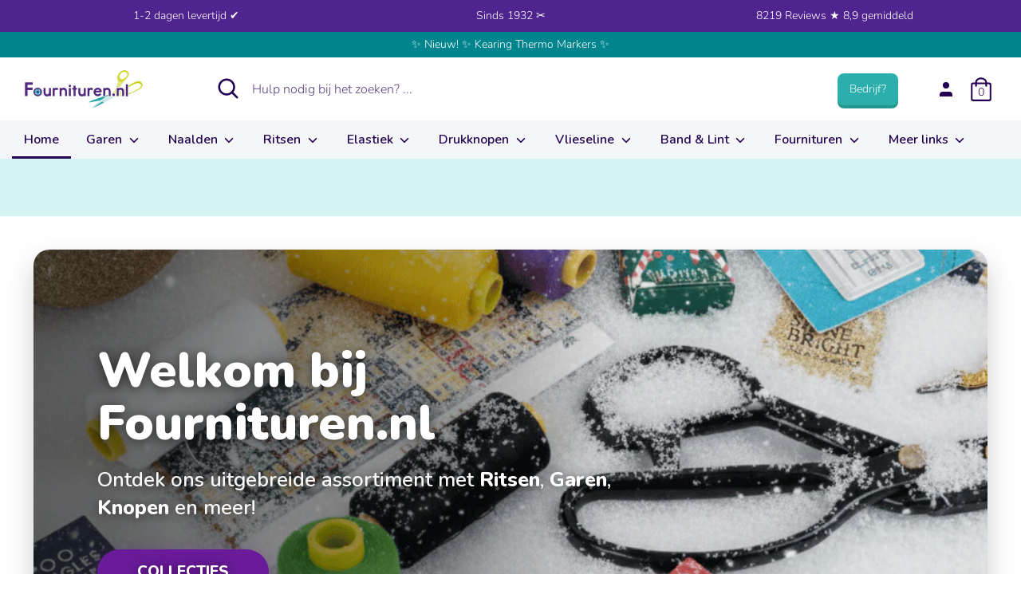

--- FILE ---
content_type: text/html; charset=utf-8
request_url: https://fournituren.nl/
body_size: 89092
content:
<!doctype html>

<html class="no-js supports-no-cookies" lang="nl">

<head>

 
<!-- Added by AVADA SEO Suite -->




<!-- /Added by AVADA SEO Suite -->
  
<meta name="facebook-domain-verification" content="i0899qiirejy42b76qv58pojnsi0b5" />

<script>

window.dataLayer = window.dataLayer || [];

function gtag(){dataLayer.push(arguments);}


if(localStorage.getItem('consentMode') === null) {

gtag('consent', 'default', {

'necessary_storage': 'granted',

'functionality_storage': 'denied',

'analytics_storage': 'denied',

'ad_storage': 'denied',

'ad_user_data': 'denied',

'ad_personalization': 'denied'

});

} else {

gtag('consent', 'default', JSON.parse(localStorage.getItem('consentMode')));

}

</script>

<!-- Google Tag Manager -->
<script>(function(w,d,s,l,i){w[l]=w[l]||[];w[l].push({'gtm.start':
new Date().getTime(),event:'gtm.js'});var f=d.getElementsByTagName(s)[0],
j=d.createElement(s),dl=l!='dataLayer'?'&l='+l:'';j.async=true;j.src=
'https://www.googletagmanager.com/gtm.js?id='+i+dl;f.parentNode.insertBefore(j,f);
})(window,document,'script','dataLayer','GTM-NQVBBC8Q');</script>
<!-- End Google Tag Manager -->




<meta name="google-site-verification" content="kmB0gFCOu7Fqc8TG_HhQvhnDzkqqQktBWm0MAmlGIEg" />


<meta name="google-site-verification" content="bux0E6prr8fsdobiieUlEKvKRh2Hp88-0VXq_aEEJdg" />


<meta name="google-site-verification" content="9Oy82PTG4AF3Tbe1LtPwjDhRA3YLZ3peIeRj0-_GbS8" />


<meta name="google-site-verification" content="PxZT3tor-Zi_z90j5ym8hAKWyqzDr2JQdguaHH8nzmg" />


<!-- starapps_core_start -->
<!-- This code is automatically managed by StarApps Studio -->
<!-- Please contact support@starapps.studio for any help -->
<!-- File location: snippets/starapps-core.liquid -->



<!-- starapps_core_end -->



  
<!-- Boost 2.0.1 -->

<meta charset="utf-8" />
<meta name="viewport" content="width=device-width,initial-scale=1.0" />
<meta http-equiv="X-UA-Compatible" content="IE=edge">

<link rel="preconnect" href="https://cdn.shopify.com" crossorigin>
<link rel="preconnect" href="https://fonts.shopify.com" crossorigin>
<link rel="preconnect" href="https://monorail-edge.shopifysvc.com"><link rel="preload" as="font" href="//fournituren.nl/cdn/fonts/nunito/nunito_n3.c1d7c2242f5519d084eafc479d7cc132bcc8c480.woff2" type="font/woff2" crossorigin><link rel="preload" as="font" href="//fournituren.nl/cdn/fonts/nunito/nunito_n4.fc49103dc396b42cae9460289072d384b6c6eb63.woff2" type="font/woff2" crossorigin><link rel="preload" as="font" href="//fournituren.nl/cdn/fonts/nunito/nunito_i3.11db3ddffd5485d801b7a5d8a24c3b0e446751f1.woff2" type="font/woff2" crossorigin><link rel="preload" as="font" href="//fournituren.nl/cdn/fonts/nunito/nunito_i4.fd53bf99043ab6c570187ed42d1b49192135de96.woff2" type="font/woff2" crossorigin><link rel="preload" as="font" href="//fournituren.nl/cdn/fonts/nunito/nunito_n6.1a6c50dce2e2b3b0d31e02dbd9146b5064bea503.woff2" type="font/woff2" crossorigin><link rel="preload" as="font" href="//fournituren.nl/cdn/fonts/nunito/nunito_n7.37cf9b8cf43b3322f7e6e13ad2aad62ab5dc9109.woff2" type="font/woff2" crossorigin><link rel="preload" as="font" href="//fournituren.nl/cdn/fonts/nunito/nunito_n6.1a6c50dce2e2b3b0d31e02dbd9146b5064bea503.woff2" type="font/woff2" crossorigin><link rel="preload" href="//fournituren.nl/cdn/shop/t/25/assets/vendor.js?v=148173677469431220501727099479" as="script">
<link rel="preload" href="//fournituren.nl/cdn/shop/t/25/assets/theme.js?v=10574755554782985751727099479" as="script"><link rel="canonical" href="https://fournituren.nl/" /><link rel="shortcut icon" href="//fournituren.nl/cdn/shop/files/Schermafbeelding_2021-10-19_om_15.13.28.png?v=1634649239" type="image/png" /><meta name="description" content="Fournituren.nl is al jaren de nummer 1 webshop voor Fournituren. 1-2 dagen levertijd ✔ 8219 reviews 8,9 gemiddeld ✔ Leverancier van alle A-merken ✔">

<meta name="theme-color" content="#50248f">




<title>

Fournituren.nl | 1-2 dagen levertijd | 8219 Reviews







</title>


<meta property="og:site_name" content="Fournituren.nl">
<meta property="og:url" content="https://fournituren.nl/">
<meta property="og:title" content="Fournituren.nl | 1-2 dagen levertijd | 8219 Reviews">
<meta property="og:type" content="website">
<meta property="og:description" content="Fournituren.nl is al jaren de nummer 1 webshop voor Fournituren. 1-2 dagen levertijd ✔ 8219 reviews 8,9 gemiddeld ✔ Leverancier van alle A-merken ✔"><meta property="og:image" content="http://fournituren.nl/cdn/shop/files/logo_1200x1200.webp?v=1652085500">
  <meta property="og:image:secure_url" content="https://fournituren.nl/cdn/shop/files/logo_1200x1200.webp?v=1652085500">
  <meta property="og:image:width" content="1200">
  <meta property="og:image:height" content="628"><meta name="twitter:card" content="summary_large_image">
<meta name="twitter:title" content="Fournituren.nl | 1-2 dagen levertijd | 8219 Reviews">
<meta name="twitter:description" content="Fournituren.nl is al jaren de nummer 1 webshop voor Fournituren. 1-2 dagen levertijd ✔ 8219 reviews 8,9 gemiddeld ✔ Leverancier van alle A-merken ✔">



<link href="//fournituren.nl/cdn/shop/t/25/assets/styles.css?v=104590907713657051301764612818" rel="stylesheet" type="text/css" media="all" />


<script>

document.documentElement.className = document.documentElement.className.replace('no-js', 'js');

window.theme = window.theme || {};

window.slate = window.slate || {};

theme.moneyFormat = "€{{amount_with_comma_separator}}",

theme.strings = {

addToCart: "In winkelmandje",

unavailable: "Niet beschikbaar",

addressError: "Fout bij het opzoeken van dat adres",

addressNoResults: "Geen resultaten voor dat adres",

addressQueryLimit: "U heeft de gebruikslimiet van de Google API overschreden. Overweeg een upgrade naar een \u003ca href=\"https:\/\/developers.google.com\/maps\/premium\/usage-limits\"\u003ePremium Plan\u003c\/a\u003e.",

authError: "Er is een probleem opgetreden bij het verifiëren van uw Google Maps API Key.",

addingToCart: "Het toevoegen",

addedToCart: "Toegevoegd",

addedToCartPopupTitle: "Toegevoegd:",

addedToCartPopupItems: "Hoeveelheid",

addedToCartPopupSubtotal: "Subtotaal",

addedToCartPopupGoToCart: "Plaats bestelling",

cartTermsNotChecked: "U moet akkoord gaan met de algemene voorwaarden voordat u verdergaat.",

searchLoading: "Bezig met laden",

searchMoreResults: "Bekijk alle resultaten",

searchNoResults: "Geen resultaten",

priceFrom: " ",

quantityTooHigh: "Je kunt er maar [[ quantity ]] in je winkelmandje hebben",

onSale: "On sale",

soldOut: "Momenteel niet leverbaar",

unitPriceSeparator: " \/ ",

close: "Dichtbij",

cart_shipping_calculator_hide_calculator: "Verzendcalculator verbergen",

cart_shipping_calculator_title: "Verzend schattingen",

cart_general_hide_note: "Verberg instructies voor verkoper",

cart_general_show_note: "Voeg instructies toe voor verkoper",

previous: "voorgaand",

next: "volgende"

}

theme.routes = {

account_login_url: 'https://shopify.com/58652459180/account?locale=nl&region_country=NL',

account_register_url: 'https://shopify.com/58652459180/account?locale=nl',

account_addresses_url: '/account/addresses',

search_url: '/search',

cart_url: '/cart',

cart_add_url: '/cart/add',

cart_change_url: '/cart/change',

product_recommendations_url: '/recommendations/products'

}

theme.settings = {

uniformProductGridImagesEnabled: true,

soldLabelEnabled: false,

saleLabelEnabled: false,

gridShowVendor: false

}

</script><script>window.performance && window.performance.mark && window.performance.mark('shopify.content_for_header.start');</script><meta name="google-site-verification" content="kmB0gFCOu7Fqc8TG_HhQvhnDzkqqQktBWm0MAmlGIEg">
<meta id="shopify-digital-wallet" name="shopify-digital-wallet" content="/58652459180/digital_wallets/dialog">
<meta name="shopify-checkout-api-token" content="50f6939e4c5eeceb4d29cfe3c9d869ad">
<meta id="in-context-paypal-metadata" data-shop-id="58652459180" data-venmo-supported="false" data-environment="production" data-locale="nl_NL" data-paypal-v4="true" data-currency="EUR">
<link rel="alternate" hreflang="x-default" href="https://fournituren.nl/">
<link rel="alternate" hreflang="nl" href="https://fournituren.nl/">
<link rel="alternate" hreflang="nl-BE" href="https://fournituren.be/">
<link rel="alternate" hreflang="de-DE" href="https://kurzwarengeschaft.de/">
<link rel="alternate" hreflang="nl-DE" href="https://kurzwarengeschaft.de/nl">
<script async="async" src="/checkouts/internal/preloads.js?locale=nl-NL"></script>
<script id="apple-pay-shop-capabilities" type="application/json">{"shopId":58652459180,"countryCode":"NL","currencyCode":"EUR","merchantCapabilities":["supports3DS"],"merchantId":"gid:\/\/shopify\/Shop\/58652459180","merchantName":"Fournituren.nl","requiredBillingContactFields":["postalAddress","email","phone"],"requiredShippingContactFields":["postalAddress","email","phone"],"shippingType":"shipping","supportedNetworks":["visa","maestro","masterCard","amex"],"total":{"type":"pending","label":"Fournituren.nl","amount":"1.00"},"shopifyPaymentsEnabled":true,"supportsSubscriptions":true}</script>
<script id="shopify-features" type="application/json">{"accessToken":"50f6939e4c5eeceb4d29cfe3c9d869ad","betas":["rich-media-storefront-analytics"],"domain":"fournituren.nl","predictiveSearch":true,"shopId":58652459180,"locale":"nl"}</script>
<script>var Shopify = Shopify || {};
Shopify.shop = "fournituren-nl.myshopify.com";
Shopify.locale = "nl";
Shopify.currency = {"active":"EUR","rate":"1.0"};
Shopify.country = "NL";
Shopify.theme = {"name":"Robin New","id":172512117079,"schema_name":"Boost","schema_version":"2.0.1","theme_store_id":null,"role":"main"};
Shopify.theme.handle = "null";
Shopify.theme.style = {"id":null,"handle":null};
Shopify.cdnHost = "fournituren.nl/cdn";
Shopify.routes = Shopify.routes || {};
Shopify.routes.root = "/";</script>
<script type="module">!function(o){(o.Shopify=o.Shopify||{}).modules=!0}(window);</script>
<script>!function(o){function n(){var o=[];function n(){o.push(Array.prototype.slice.apply(arguments))}return n.q=o,n}var t=o.Shopify=o.Shopify||{};t.loadFeatures=n(),t.autoloadFeatures=n()}(window);</script>
<script id="shop-js-analytics" type="application/json">{"pageType":"index"}</script>
<script defer="defer" async type="module" src="//fournituren.nl/cdn/shopifycloud/shop-js/modules/v2/client.init-shop-cart-sync_BHF27ruw.nl.esm.js"></script>
<script defer="defer" async type="module" src="//fournituren.nl/cdn/shopifycloud/shop-js/modules/v2/chunk.common_Dwaf6e9K.esm.js"></script>
<script type="module">
  await import("//fournituren.nl/cdn/shopifycloud/shop-js/modules/v2/client.init-shop-cart-sync_BHF27ruw.nl.esm.js");
await import("//fournituren.nl/cdn/shopifycloud/shop-js/modules/v2/chunk.common_Dwaf6e9K.esm.js");

  window.Shopify.SignInWithShop?.initShopCartSync?.({"fedCMEnabled":true,"windoidEnabled":true});

</script>
<script>(function() {
  var isLoaded = false;
  function asyncLoad() {
    if (isLoaded) return;
    isLoaded = true;
    var urls = ["https:\/\/static2.rapidsearch.dev\/resultpage.js?shop=fournituren-nl.myshopify.com","https:\/\/cdn.hextom.com\/js\/ultimatesalesboost.js?shop=fournituren-nl.myshopify.com","https:\/\/cdn1.profitmetrics.io\/32DC403A04D3928E\/shopify-bundle.js?shop=fournituren-nl.myshopify.com"];
    for (var i = 0; i < urls.length; i++) {
      var s = document.createElement('script');
      s.type = 'text/javascript';
      s.async = true;
      s.src = urls[i];
      var x = document.getElementsByTagName('script')[0];
      x.parentNode.insertBefore(s, x);
    }
  };
  if(window.attachEvent) {
    window.attachEvent('onload', asyncLoad);
  } else {
    window.addEventListener('load', asyncLoad, false);
  }
})();</script>
<script id="__st">var __st={"a":58652459180,"offset":3600,"reqid":"e4ef5b94-073c-48bd-b095-a533224c01d5-1768744918","pageurl":"fournituren.nl\/","u":"0d710ddf146a","p":"home"};</script>
<script>window.ShopifyPaypalV4VisibilityTracking = true;</script>
<script id="form-persister">!function(){'use strict';const t='contact',e='new_comment',n=[[t,t],['blogs',e],['comments',e],[t,'customer']],o='password',r='form_key',c=['recaptcha-v3-token','g-recaptcha-response','h-captcha-response',o],s=()=>{try{return window.sessionStorage}catch{return}},i='__shopify_v',u=t=>t.elements[r],a=function(){const t=[...n].map((([t,e])=>`form[action*='/${t}']:not([data-nocaptcha='true']) input[name='form_type'][value='${e}']`)).join(',');var e;return e=t,()=>e?[...document.querySelectorAll(e)].map((t=>t.form)):[]}();function m(t){const e=u(t);a().includes(t)&&(!e||!e.value)&&function(t){try{if(!s())return;!function(t){const e=s();if(!e)return;const n=u(t);if(!n)return;const o=n.value;o&&e.removeItem(o)}(t);const e=Array.from(Array(32),(()=>Math.random().toString(36)[2])).join('');!function(t,e){u(t)||t.append(Object.assign(document.createElement('input'),{type:'hidden',name:r})),t.elements[r].value=e}(t,e),function(t,e){const n=s();if(!n)return;const r=[...t.querySelectorAll(`input[type='${o}']`)].map((({name:t})=>t)),u=[...c,...r],a={};for(const[o,c]of new FormData(t).entries())u.includes(o)||(a[o]=c);n.setItem(e,JSON.stringify({[i]:1,action:t.action,data:a}))}(t,e)}catch(e){console.error('failed to persist form',e)}}(t)}const f=t=>{if('true'===t.dataset.persistBound)return;const e=function(t,e){const n=function(t){return'function'==typeof t.submit?t.submit:HTMLFormElement.prototype.submit}(t).bind(t);return function(){let t;return()=>{t||(t=!0,(()=>{try{e(),n()}catch(t){(t=>{console.error('form submit failed',t)})(t)}})(),setTimeout((()=>t=!1),250))}}()}(t,(()=>{m(t)}));!function(t,e){if('function'==typeof t.submit&&'function'==typeof e)try{t.submit=e}catch{}}(t,e),t.addEventListener('submit',(t=>{t.preventDefault(),e()})),t.dataset.persistBound='true'};!function(){function t(t){const e=(t=>{const e=t.target;return e instanceof HTMLFormElement?e:e&&e.form})(t);e&&m(e)}document.addEventListener('submit',t),document.addEventListener('DOMContentLoaded',(()=>{const e=a();for(const t of e)f(t);var n;n=document.body,new window.MutationObserver((t=>{for(const e of t)if('childList'===e.type&&e.addedNodes.length)for(const t of e.addedNodes)1===t.nodeType&&'FORM'===t.tagName&&a().includes(t)&&f(t)})).observe(n,{childList:!0,subtree:!0,attributes:!1}),document.removeEventListener('submit',t)}))}()}();</script>
<script integrity="sha256-4kQ18oKyAcykRKYeNunJcIwy7WH5gtpwJnB7kiuLZ1E=" data-source-attribution="shopify.loadfeatures" defer="defer" src="//fournituren.nl/cdn/shopifycloud/storefront/assets/storefront/load_feature-a0a9edcb.js" crossorigin="anonymous"></script>
<script data-source-attribution="shopify.dynamic_checkout.dynamic.init">var Shopify=Shopify||{};Shopify.PaymentButton=Shopify.PaymentButton||{isStorefrontPortableWallets:!0,init:function(){window.Shopify.PaymentButton.init=function(){};var t=document.createElement("script");t.src="https://fournituren.nl/cdn/shopifycloud/portable-wallets/latest/portable-wallets.nl.js",t.type="module",document.head.appendChild(t)}};
</script>
<script data-source-attribution="shopify.dynamic_checkout.buyer_consent">
  function portableWalletsHideBuyerConsent(e){var t=document.getElementById("shopify-buyer-consent"),n=document.getElementById("shopify-subscription-policy-button");t&&n&&(t.classList.add("hidden"),t.setAttribute("aria-hidden","true"),n.removeEventListener("click",e))}function portableWalletsShowBuyerConsent(e){var t=document.getElementById("shopify-buyer-consent"),n=document.getElementById("shopify-subscription-policy-button");t&&n&&(t.classList.remove("hidden"),t.removeAttribute("aria-hidden"),n.addEventListener("click",e))}window.Shopify?.PaymentButton&&(window.Shopify.PaymentButton.hideBuyerConsent=portableWalletsHideBuyerConsent,window.Shopify.PaymentButton.showBuyerConsent=portableWalletsShowBuyerConsent);
</script>
<script data-source-attribution="shopify.dynamic_checkout.cart.bootstrap">document.addEventListener("DOMContentLoaded",(function(){function t(){return document.querySelector("shopify-accelerated-checkout-cart, shopify-accelerated-checkout")}if(t())Shopify.PaymentButton.init();else{new MutationObserver((function(e,n){t()&&(Shopify.PaymentButton.init(),n.disconnect())})).observe(document.body,{childList:!0,subtree:!0})}}));
</script>
<link id="shopify-accelerated-checkout-styles" rel="stylesheet" media="screen" href="https://fournituren.nl/cdn/shopifycloud/portable-wallets/latest/accelerated-checkout-backwards-compat.css" crossorigin="anonymous">
<style id="shopify-accelerated-checkout-cart">
        #shopify-buyer-consent {
  margin-top: 1em;
  display: inline-block;
  width: 100%;
}

#shopify-buyer-consent.hidden {
  display: none;
}

#shopify-subscription-policy-button {
  background: none;
  border: none;
  padding: 0;
  text-decoration: underline;
  font-size: inherit;
  cursor: pointer;
}

#shopify-subscription-policy-button::before {
  box-shadow: none;
}

      </style>

<script>window.performance && window.performance.mark && window.performance.mark('shopify.content_for_header.end');</script>

<script src="//fournituren.nl/cdn/shop/t/25/assets/vendor.js?v=148173677469431220501727099479"></script>









<script>
const TRANSLATIONS = {
   "en":{
      "translation":{
         "titles":{
            "return_to_account":"Return to account details",
            "subscription":"Subscription",
            "subscriptions":"Subscriptions",
            "loading":"Landen...",
            "cancel":"Annuleren",
            "save":"Opslaan",
            "continue":"Verder",
            "pause":"Pause",
            "edit":"Aanpassen",
            "my_subscriptions":"Mijn abonnementen",
            "frequency":"Frequency",
            "next_order":"Volgende order",
            "confirm":"Voltooien",
            "remove":"Verwijderen",
            "description":"Beschrijving",
            "add":"Toevoegen"
         },
         "email_gate":{
            "no_subs":"You don't have any subscriptions yet",
            "check_email":"Check your email to access your subscriptions, ",
            "cta_access_link":"Email me an access link"
         },
         "subscriptions":{
            "error":"There was an error loading your subscriptions",
            "no_subs":"You don't have any subscriptions yet",
            "link_to_account":"Return to Account Details"
         },
         "subscription":{
            "fetch_error":"There was an error fetching the detail subscription",
            "auth_error":"There was authorization error, please login again",
            "plan":"Plan",
            "active":"Active",
            "activate":"Activate",
            "pause":"Pause",
            "paused":"Paused",
            "cancel":"Cancel",
            "cancelled":"Cancelled",
            "shipment_info":"Shipment info",
            "update_shipping":"Update shipping",
            "payment_method":"Payment method",
            "pay_pal_payment_method":"PayPal",
            "ending_in":"ending in",
            "expires":"Expires",
            "add_phone":"Enter a phone number",
            "add_name":"Enter your name",
            "add_lastName":"Enter your last name",
            "billing_attepts":"Billing Attempts",
            "percentage_dynamic_discount":" % off",
            "fixed_amount_dynamic_discount":" off",
            "then_dynamic_discount":" then ",
            "orders_dynamic_discount":" for  orders,",
            "billing_attepts_empty":"There are no billing attempts",
            "billing_attepts_error":"There was an error loading the billing attempts",
            "subs_details":"Subscription Details",
            "update_payment_btn":"Update payment",
            "cancel_prompt_title":"Canceling subscription cannot be undone. If you want to resume shipments, you will need to create a new order in the store.",
            "cancel_error":"There was an error trying to cancel your subscription",
            "no_payment_method_error":"Payment method missing from subscripiton.",
            "no_payment_method_error_add":"Please add a new card.",
            "new_payment_method_success":"Succesfully updated the payment method.",
            "new_payment_method_error":"Unknown error adding your payment method. Please try again.",
            "remove_line_error":"There was an error trying to remove the product",
            "remove_line_success":"Succesfully removed the product",
            "ships_to":"Ships to",
            "update_payment_success":"An email was sent to  with a secure link to update payment information.",
            "update_payment_success_dunning":"An email was sent to  with a secure link to update payment information. After payment information is updated we will retry the order.",
            "update_payment_success_payment_error":"Unable to add payment method. An email was sent to  with a secure link to update payment.",
            "update_payment_error":"There was an error updating your payment information",
            "sales_tax":"Sales tax (if applicable) is not displayed because it is calculated with each new order.",
            "skip_billing_interval_prompt":"Are you sure you want to skip?",
            "skip_billing_interval_success":"Your next order has been rescheduled to ",
            "skip_billing_interval_error":"There was an error skipping your next order",
            "skip_until":"Skip until",
            "skip_next":"Skip next",
            "order_now":"Order now",
            "next_order_success":"Your next order has been rescheduled to ",
            "next_order_error":"There was an error setting the subscription's next order date.",
            "add_new_address":"Add new address",
            "address_update_success":"Address updated successfully",
            "address_update_failed":"We encountered an unknown error. Please try again.",
            "pause_subscription":"Pause subscription",
            "cancel_subscription":"Cancel subscription",
            "pause_disclaimer_date":"We will postpone your subscription. Your subscription will remain active, but you will not be charged until . You can pause indefinitely or reschedule anytime.",
            "pause_disclaimer_indefinitely":"You will not be charged while your subscription is paused. Reactivate your subscription anytime in your account.",
            "pause_success":"Your subscription was paused successfully",
            "reactivate_btn":"Reactivate now",
            "reactivate":"Reactivate",
            "reactivate_success":"Your subscription has been successfully reactivated.",
            "reactivate_error":"Something went wrong while reactivating your subscription. Please try again",
            "frequency_days":"day(s)",
            "frequency_weeks":"week(s)",
            "frequency_months":"month(s)",
            "order_now_modal_body":"You will be charged  and your shipment will go out as soon as possible.",
            "amount":"Amount",
            "frequency_update_success":"Delivery frequency updated to .",
            "frequency_update_error":"Unknown error. Delivery frequency could not be updated.",
            "customer_update_success":"Customer information has been updated",
            "customer_update_error":"Unknown error. Customer information could not be updated.",
            "customer_update_info":"Adding your phone number, you will receive free SMS with information about your next subscription, allowing you to skip it,or editing it through your phone",
            "verified_phone":"Phone verified",
            "not_verified_phone":"Phone not verified",
            "verify_phone":"Verify",
            "enter_code":"Enter the verification code",
            "verify_code_error":"There was an error verifying your phone number.",
            "verify_code_retry_error":"You have tried to verify your phone number too many times. Please, try it later.",
            "verify_code_success":"Phone number verified successfully",
            "code_received":"You must have received a confirmation code in the provided phone number.",
            "code_enter":"Please enter the code below to verify your phone number.",
            "code_send":"Send code",
            "qty":"Qty",
            "manage":"Manage",
            "your_next_order":"Your next order",
            "swap_product":"Swap products",
            "swap_product_cta":"Swap for another product...",
            "or":"Or",
            "update_variant":"Change selection",
            "update_bundle":"Update Box",
            "save":"Save %",
            "failed_payment_message":"Failed payment with saved method. We will automatically retry payment.",
            "failed_payment_cta":"Update Payment method",
            "order_now_success":"Order placed successfully",
            "order_now_error":"Unknown error. Please try again.",
            "update_current_payment_method":"Update current payment method",
            "add_new_card":"Add new card",
            "delayed":"Delayed",
            "delayedNotification":"Subscription delayed due to inventory. Order will ship when item becomes available. To receive order more quickly, please update selection below.",
            "update_success":"Your subscription has been updated successfully.",
            "update_line_success":"Subscription updated. The order will ship out as soon as possible.",
            "update_error":"Something went wrong. Your subscription has not been changed."
         },
         "new_payment_method":{
            "title":"Enter payment method",
            "payment_info":"Payment information",
            "card_number":"Card number",
            "exp_date":"Exp date",
            "security_code":"CVV",
            "first_name":"First Name",
            "last_name":"Last Name",
            "billing_address":"Billing address",
            "address1":"Address",
            "address2":"Apartment, suite, etc. (optional)",
            "city":"City",
            "country":"Country/Region",
            "state":"State/Province",
            "zip":"Zip code",
            "phone":"Phone (optional)"
         },
         "tables":{
            "ID":"ID",
            "status":"Status",
            "item":"Item",
            "created":"Created",
            "next_order":"Next Order",
            "skip":"Skip",
            "product":"Product",
            "quantity":"Quantity",
            "price":"Price",
            "total":"Total",
            "shipping":"Shipping",
            "originated":"Originated",
            "frequency":"Frequency",
            "phone":"Phone",
            "name":"Name",
            "lastName":"Last name",
            "date":"Date",
            "sold_out":"Sold out",
            "partial_inventory":"Partial inventory",
            "qty_sold_out":" •  sold out",
            "order_number":"Order Number",
            "subtotal":"Subtotal",
            "loading_fulfillments":"Loading...",
            "last_fulfillment":"Last fulfillment",
            "next_fulfillment":"Next fulfillment",
            "merchant_discount":"Discount",
            "one_time_discount_label":"(One-time)",
            "finite_discount_label":"( left)"
         },
         "login":{
            "welcome":"Welcome",
            "send_link":"We'll email you a secure link to sign in.",
            "email_address":"Email address",
            "continue":"Continue",
            "welcome_back":"Welcome back",
            "choose_login":"Choose how to login for",
            "send_secure_link":"Send me secure link",
            "login_password":"Login with password",
            "check_email":"Check your email for login link",
            "secure_email_sent":"We've sent a secure email to . The link expires in 24 hours.",
            "not_received":"Didn't receive it?",
            "new_link":"Send me a new link",
            "different_email":"Try different email",
            "no_subscriptions":"No subscriptions found",
            "invalid_email":"Invalid Email",
            "no_subscriptions_message":"We couldn't find any subscriptions associated with"
         },
         "product_swap":{
            "title_select":"Choose replacement item",
            "title_confirm":"Confirm",
            "sold_out":"Sold out",
            "choose":"Choose",
            "back":"Back",
            "confirm":"Confirm",
            "save":"Save",
            "update":"Update",
            "original_item":"Original item",
            "replacement_item":"Replacement item",
            "update_success":"Successfully swapped items for the next order.",
            "update_error":"Something went wrong. Your subscription has not been changed."
         },
         "bundles":{
            "build_box":"Stel je Box samen",
            "of":"van",
            "back":"Terug",
            "continue":"Verder",
            "add_cart":"Voltooien",
            "select_plan":"Selecteer de box",
            "build_your_box":"Kies hier je kleuren",
            "addons":"Extra's (Optioneel)",
            "checkout":"Voltooien",
            "edit_my_box":"Pas box aan",
            "box_size":"Kies eerst de Box grootte",
            "add_cart_error":"There was an error updating your cart.",
            "update_price":"Cost of the box has changed from  to ",
            "update_success":"Box successfully updated",
            "update_error":"Something went wrong trying to update the box",
            "delivery_options":"Delivery options",
            "one_time_delivery":"One time",
            "additional_products":"Additional products"
         },
         "addons":{
            "title":"Add Items",
            "selection_unavailable":"Selection unavailable",
            "success_added":"Successfully added items to your subscription.",
            "subtitle":"Add items to your upcoming order",
            "subscribe":"Subscribe",
            "select":"Add",
            "see_products":"See all products",
            "modal_title":"Add products to your next order",
            "save":"Save",
            "type":"Type"
         },
         "sms":{
            "title":"Text updates",
            "enable":"Enable",
            "edit_phone":"Edit phone number",
            "enable_phone":"Enable text updates",
            "phone_placeholder":"Enter phone number",
            "enable_phone_text":"Text messages allow you to update subscriptions on the go. Message and. data rates may apply.",
            "phone":"Phone number",
            "invalid_phone":"Invalid phone number",
            "invalid_country":"Only US and CA phone numbers are supported.",
            "duplicated_phone_error":"Phone number already in use"
         },
         "cancelModal":{
            "header":"Reason for cancelling",
            "neverMind":"Never mind",
            "back":"Back",
            "continue":"Continue",
            "continueWithCancellation":"Continue with cancellation",
            "continueCancel":"Continue cancel",
            "confirmCancellation":"Confirm cancellation",
            "error":"There was an unknown error",
            "tryAgain":"Try again.",
            "TOO_MUCH":"I have too much",
            "MOVING":"Moving to a new place",
            "COMPETITOR":"Switching to a competitor",
            "BUDGET":"Doesn’t fit my budget",
            "NOT_ENJOY":"I didn’t enjoy the product",
            "NO_NEED":"No longer need this",
            "TRAVELLING":"I’m traveling",
            "OTHER":"Other",
            "frequency":{
               "modalTitle":"Frequency update available",
               "title":"Update frequency instead of losing subscription",
               "subtitle":"By updating your delivery frequency, you can control how often you recieve shipments.",
               "updateFrequency":"Update frequency",
               "formModalTitle":"Edit frequency",
               "formTitle":"You control how often your receive deliveries. Upcoming orders will be delivered on the frequency selected below.",
               "formDelivery":"Delivery every",
               "setFrequency":"Set frequency"
            },
            "address":{
               "modalPromptTitle":"Address update available",
               "promptTitle":"Moving doesn’t have to mean cancellation",
               "promptSubtitle":"By updating your address, you have the option of keeping your subscription with you wherever you go!",
               "promptUpdateAddress":"Update address",
               "modalFormTitle":"Enter address",
               "noShippingOptions":"There are no shipping options available for that address.",
               "confirmModalTitle":"Shipping confirmation",
               "confirmTitle":"The price of shipping for your subscription will change from  to  because your new address is in a different delivery zone.",
               "confirmAcceptShipping":"Accept shipping",
               "newAddress":"New address:",
               "oldAddress":"Old address:"
            },
            "pause":{
               "header":"Pause available",
               "title":"Did you know you can pause instead?",
               "description":"Instead of cancelling, pausing your subscription allows you to keep billing and shipping details saved when you’re ready to reactivate your subscription.",
               "cta":"Pause subscription",
               "success":"Your subscription was paused successfully"
            },
            "skip":{
               "header":"Skip available",
               "title":"You can skip or reschedule your next order",
               "description":"Keep your shipments coming once you’re back from your trip. Consider skipping or rescheduling instead of canceling.",
               "ctaReschedule":"Reschedule next order",
               "ctaSkip":"Skip next",
               "success":"Your next order has been rescheduled to "
            },
            "reschedule":{
               "header":"Schedule next order",
               "confirmReschedule":"Reschedule",
               "dateFormat":"mm/dd/yyyy",
               "inputLabel":"Next order",
               "description":"Your subscription will remain active, but we will postpone your subscription until the date you select below."
            },
            "confirm":{
               "modalTitle":"Additional feedback",
               "title":"Please provide additional feedback (optional)",
               "button":"Confirm cancellation",
               "success":"Subscription cancelled"
            }
         },
         "drawers":{
            "updateAddress":{
               "title":"Enter address"
            }
         }
      }
   }
};

  window.bundleapp = window.bundleapp || {};
  window.bundleapp.settings = {
    translations: TRANSLATIONS,
    coreUrl: "//fournituren.nl/cdn/shop/t/25/assets/awtomatic-imports.js?v=173099629196362864751727099479",
  };
</script>

<style>
/** BAB **/
  main.bundle-scrollable-section:before {
    content: none;
  }
  .bundleapp-modal__container--complete-screen--header-container button.bundle-button.button--secondary,
  button.bundle-product-card__quantity-button-container--button,
  button.bundle-quantity-button,
  button.bundle-action-dots,
  .slide-panel-header .slide-panel-close-button,
  button.bundle-card__button {
    min-width: 0;
    box-shadow: none;
  }
  #bundleapp-subscriptions-portal .bundleapp-modal .bundleapp-modal__logo {
    background-image: url(https://cdn.shopify.com/s/files/1/0586/5245/9180/files/Fournituren_CMYK_Logo2021_180x.png?v=1632826814);
  }

   /* 2 items per row in BaB */
   @media only screen and (max-width: 750px) {
      body.awt-bab-open .bundle-container {
         padding: 0;
      }

      body.awt-bab-open .bundle-container .awtomatic-progress-container {
         margin-left: 0px;
         margin-right: 0px;
      }

      body.awt-bab-open .bundle-container main.bundle-scrollable-section {
         grid-template-columns: repeat(auto-fit, minmax(50%, 1fr));
         row-gap: 0;
      }

      body.awt-bab-open .bundle-container main.bundle-scrollable-section .bundle-product-card {
         width: 100%;
         height: 100%;
         padding: 10px;
         border: 1px solid #eee;
         border-bottom: 0;
      }

      body.awt-bab-open .bundle-container main.bundle-scrollable-section .bundle-product-card:nth-child(2n) {
         border-left: 0;
         border-right: 0;
      }
      
      body.awt-bab-open .bundle-container main.bundle-scrollable-section .bundle-product-card:nth-child(2n+1) {
         border-left: 0;
      }
      
      body.awt-bab-open .bundle-container main.bundle-scrollable-section .bundle-product-card .bundle-product-card__quantity-button-container {
         margin-top: auto;
      }
      
      body.awt-bab-open .bundle-container main.bundle-scrollable-section .bundle-lazy-image-container {
         width: 100%;
      }

      body.awt-bab-open .bundle-container main.bundle-scrollable-section .bundle-product-card__quantity-button-container {
         width: 100%;
      }
   }
   .bundle-close-button {
      min-width: 0;
  }
   /* end 2 items per row in BaB */
/** END BAB **/
</style>









<script id="sca_fg_cart_ShowGiftAsProductTemplate" type="text/template">
  
  <div class="item not-sca-qv" id="sca-freegift-{{productID}}">
    <a class="close_box" style="display: none;position: absolute;top:5px;right: 10px;font-size: 22px;font-weight: bold;cursor: pointer;text-decoration:none;color: #aaa;">×</a>
    <a href="/products/{{productHandle}}" target="_blank"><img style="margin-left: auto; margin-right: auto; width: 50%;" class="lazyOwl" data-src="{{productImageURL}}"></a>
    <div class="sca-product-shop">
      <div class="review-summary3">
        <div class="yotpo bottomLine" style="text-align:center"
          data-product-id="{{productID}}"
          data-product-models="{{productID}}"
          data-name="{{productTitle}}"
          data-url="/products/{{productHandle}}">
        </div>
      </div>
      <div class="f-fix"><span class="sca-product-title" style="white-space: nowrap;color:#000;{{showfgTitle}}">{{productTitle}}</span>
          <div id="product-variants-{{productID}}">
            <div class="sca-price" id="price-field-{{productID}}">
              <span class="sca-old-price">{{variant_compare_at_price}}</span>
              <span class="sca-special-price">{{variant_price}}</span>
            </div>
            <div id="stay-content-sca-freegift-{{productID}}" class="sca-fg-cart-item">
              <a class="close_box" style="display: none;position: absolute;top:5px;right: 10px;font-size: 22px;font-weight: bold;cursor: pointer;text-decoration:none;color: #aaa;">×</a>
              <select id="product-select-{{productID}}" name="id" style="display: none">
                {{optionVariantData}}
              </select>
            </div>
          </div>
          <button type='button' id="sca-btn-select-{{productID}}" class="sca-button" onclick="onclickSelect_{{productID}}();"><span>{{SelectButton}}</span></button>
          <button type='button' id="sca-btn-{{productID}}" class="sca-button" style="display: none"><span>{{AddToCartButton}}</span></button>
      </div>
    </div>
  </div>
  
</script>
<script id = "sca_fg_cart_ShowGiftAsProductScriptTemplate" type="text/template">
  
  
    var selectCallback_{{productID}}=function(t,a){if(t?(t.available?(SECOMAPP.jQuery("#sca-btn-{{productID}}").removeClass("disabled").removeAttr("disabled").html("<span>{{AddToCartButton}}</span>").fadeTo(200,1),SECOMAPP.jQuery("#sca-btn-{{productID}}").unbind("click"),SECOMAPP.jQuery("#sca-btn-{{productID}}").click(SECOMAPP.jQuery.proxy(function(){SECOMAPP.addGiftToCart(t.id,1)},t))):SECOMAPP.jQuery("#sca-btn-{{productID}}").html("<span>{{UnavailableButton}}</span>").addClass("disabled").attr("disabled","disabled").fadeTo(200,.5),t.compare_at_price>t.price?SECOMAPP.jQuery("#price-field-{{productID}}").html("<span class='sca-old-price'>"+SECOMAPP.formatMoney(t.compare_at_price)+"</span>&nbsp;<s class='sca-special-price'>"+SECOMAPP.formatMoney(t.price)+"</s>"):SECOMAPP.jQuery("#price-field-{{productID}}").html("<span class='sca-special-price'>"+SECOMAPP.formatMoney(t.price)+"</span>")):SECOMAPP.jQuery("#sca-btn-{{productID}}").html("<span>{{UnavailableButton}}</span>").addClass("disabled").attr("disabled","disabled").fadeTo(200,.5),t&&t.featured_image){var e=SECOMAPP.jQuery("#sca-freegift-{{productID}} img"),_=t.featured_image,c=e[0];Shopify.Image.switchImage(_,c,function(t,a,e){SECOMAPP.jQuery(e).parents("a").attr("href",t),SECOMAPP.jQuery(e).attr("src",t)})}},onclickSelect_{{productID}}=function(t){SECOMAPP.jQuery.getJSON("/products/{{productHandle}}.js",{_:(new Date).getTime()},function(t){SECOMAPP.jQuery(".owl-item #sca-freegift-{{productID}} span.sca-product-title").html(t.title);var e=[];SECOMAPP.jQuery.each(t.options,function(t,a){e[t]=a.name}),t.options=e;for(var a={{variantsGiftList}},_={{mainVariantsList}},c=t.variants.length-1;-1<c;c--)a.indexOf(t.variants[c].id)<0&&_.indexOf(t.variants[c].id)<0&&t.variants.splice(c,1);for(var o=_.length-1;-1<o;o--){var i=a[o],r=_[o],n=-1,s=-1;for(c=t.variants.length-1;-1<c;c--)t.variants[c].id==i?n=c:t.variants[c].id==r&&(s=c);-1<n&&-1<s&n!==s?("undefined"!=typeof SECOMAPP&&void 0!==SECOMAPP.fgsettings&&!0===SECOMAPP.fgsettings.sca_sync_gift&&void 0!==SECOMAPP.fgsettings.sca_fg_gift_variant_quantity_format&&"equal_original_inventory"===SECOMAPP.fgsettings.sca_fg_gift_variant_quantity_format&&(t.variants[n].available=t.variants[s].available,t.variants[n].inventory_management=t.variants[s].inventory_management),t.variants[n].option1=t.variants[s].option1,t.variants[n].options[0].name=t.variants[s].options[0].name,t.variants[n].options[1]&&(t.variants[n].options[1].name=t.variants[s].options[1].name,t.variants[n].option2=t.variants[s].option2),t.variants[n].options[2]&&(t.variants[n].options[2].name=t.variants[s].options[2].name,t.variants[n].option3=t.variants[s].option3),t.variants[n].title=t.variants[s].title,t.variants[n].name=t.variants[s].name,t.variants[n].public_title=t.variants[s].public_title,t.variants.splice(s,1)):(t.variants[s].id=i,t.variants[s].compare_at_price||(t.variants[s].compare_at_price=t.variants[s].price),t.variants[s].price=SECOMAPP.fgdata.giftid_price_mapping[i])}SECOMAPP.jQuery("#sca-btn-select-{{productID}}").hide(),SECOMAPP.jQuery("#product-select-{{productID}}").show(),SECOMAPP.jQuery("#sca-btn-{{productID}}").show(),SECOMAPP.jQuery("#stay-content-sca-freegift-{{productID}} .close_box").show(),SECOMAPP.jQuery("#stay-content-sca-freegift-{{productID}} .close_box").click(function(){SECOMAPP.jQuery("#stay-content-sca-freegift-{{productID}}").hide(),SECOMAPP.jQuery("#sca-btn-{{productID}}").hide(),SECOMAPP.jQuery("#sca-btn-select-{{productID}}").show()}),onclickSelect_{{productID}}=function(){SECOMAPP.jQuery("#stay-content-sca-freegift-{{productID}}").show(),SECOMAPP.jQuery("#sca-btn-{{productID}}").show(),SECOMAPP.jQuery("#sca-btn-select-{{productID}}").hide()},1==t.variants.length?(-1!==t.variants[0].title.indexOf("Default")&&SECOMAPP.jQuery("#sca-freegift-{{productID}} .selector-wrapper").hide(),1==t.variants[0].available&&(SECOMAPP.jQuery("#sca-btn-{{productID}}").show(),SECOMAPP.jQuery("#sca-btn-select-{{productID}}").hide(),SECOMAPP.jQuery("#sca-btn-{{productID}}").removeClass("disabled").removeAttr("disabled").html("<span>{{AddToCartButton}}</span>").fadeTo(200,1),SECOMAPP.jQuery("#sca-btn-{{productID}}").unbind("click"),SECOMAPP.jQuery("#sca-btn-{{productID}}").click(SECOMAPP.jQuery.proxy(function(){SECOMAPP.addGiftToCart(t.variants[0].id,1)},t)))):(new Shopify.OptionSelectors("product-select-{{productID}}",{product:t,onVariantSelected:selectCallback_{{productID}},enableHistoryState:!0}),SECOMAPP.jQuery("#stay-content-sca-freegift-{{productID}}").show(),SECOMAPP.jQuery("#stay-content-sca-freegift-{{productID}}").focus())})};1=={{variantsGiftList}}.length&&onclickSelect_{{productID}}();
  
</script>

<script id="sca_fg_cart_ShowGiftAsVariantTemplate" type="text/template">
  
  <div class="item not-sca-qv" id="sca-freegift-{{variantID}}">
    <a href="/products/{{productHandle}}?variant={{originalVariantID}}" target="_blank"><img style="margin-left: auto; margin-right: auto; width: 50%;" class="lazyOwl" data-src="{{variantImageURL}}"></a>
    <div class="sca-product-shop">
      <div class="review-summary3">
        <div class="yotpo bottomLine" style="text-align:center"
          data-product-id="{{productID}}"
          data-product-models="{{productID}}"
          data-name="{{productTitle}}"
          data-url="/products/{{productHandle}}">
        </div>
      </div>
      <div class="f-fix">
        <span class="sca-product-title" style="white-space: nowrap;color:#000;">{{variantTitle}}</span>
        <div class="sca-price">
          <span class="sca-old-price">{{variant_compare_at_price}}</span>
          <span class="sca-special-price">{{variant_price}}</span>
        </div>
        <button type="button" id="sca-btn{{variantID}}" class="sca-button" onclick="SECOMAPP.addGiftToCart({{variantID}},1);">
          <span>{{AddToCartButton}}</span>
        </button>
      </div>
    </div>
  </div>
  
</script>

<script id="sca_fg_prod_GiftList" type="text/template">
  
  <a style="text-decoration: none !important" id ="{{giftShowID}}" class="product-image freegif-product-image freegift-info-{{giftShowID}}"
     title="{{giftTitle}}" href="/products/{{productsHandle}}">
    <img class="not-sca-qv" src="{{giftImgUrl}}" alt="{{giftTitle}}" />
  </a>
  
</script>

<script id="sca_fg_prod_Gift_PopupDetail" type="text/template">
  
  <div class="sca-fg-item fg-info-{{giftShowID}}" style="display:none;z-index:2147483647;">
    <div class="sca-fg-item-options">
      <div class="sca-fg-item-option-title">
        <em>{{freegiftRuleName}}</em>
      </div>
      <div class="sca-fg-item-option-ct">
        <!--        <div class="sca-fg-image-item">
                        <img src="{{giftImgUrl}}" /> -->
        <div class="sca-fg-item-name">
          <a href="#">{{giftTitle}}</a>
        </div>
        <!--        </div> -->
      </div>
    </div>
  </div>
  
</script>

<script id="sca_fg_ajax_GiftListPopup" type="text/template">
  
  <div id="freegift_popup" class="mfp-hide">
    <div id="sca-fg-owl-carousel">
      <div id="freegift_cart_container" class="sca-fg-cart-container" style="display: none;">
        <div id="freegift_message" class="owl-carousel"></div>
      </div>
      <div id="sca-fg-slider-cart" style="display: none;">
        <div class="sca-fg-cart-title">
          <strong>{{popupTitle}}</strong>
        </div>
        <div id="sca_freegift_list" class="owl-carousel"></div>
      </div>
    </div>
  </div>
  
</script>

<script id="sca_fg_checkout_confirm_popup" type="text/template">
    
         <div class='sca-fg-checkout-confirm-popup' style='font-family: "Myriad","Cardo","Big Caslon","Bodoni MT",Georgia,serif; position: relative;background: #FFF;padding: 20px 20px 50px 20px;width: auto;max-width: 500px;margin: 20px auto;'>
             <h1 style='font-family: "Oswald","Cardo","Big Caslon","Bodoni MT",Georgia,serif;'>YOU CAN STILL ADD MORE!</h1>
             <p>You get 1 free item with every product purchased. It looks like you can still add more free item(s) to your cart. What would you like to do?</p>
             <p class='sca-fg-checkout-confirm-buttons' style='float: right;'>
                 <a class='btn popup-modal-dismiss action_button add_to_cart' href='#' style='width: 200px !important;margin-right: 20px;'>ADD MORE</a>
                 <a class='btn checkout__button continue-checkout action_button add_to_cart' href='/checkout' style='width: 200px !important;'>CHECKOUT</a>
             </p>
         </div>
    
</script>



<link href="//fournituren.nl/cdn/shop/t/25/assets/sca.freegift.css?v=43694233310401270911727099479" rel="stylesheet" type="text/css" media="all" />
<script src="//fournituren.nl/cdn/shopifycloud/storefront/assets/themes_support/option_selection-b017cd28.js" type="text/javascript"></script>
<script data-cfasync="false">
    Shopify.money_format = "€{{amount_with_comma_separator}}";
    //enable checking free gifts condition when checkout clicked
    if ((typeof SECOMAPP) === 'undefined') { window.SECOMAPP = {}; };
    SECOMAPP.enableOverrideCheckout = true;
    SECOMAPP.add_offer_names_above_gift_list = true;
    //    SECOMAPP.preStopAppCallback = function(cart){
    //        if(typeof yotpo!=='undefined' && typeof yotpo.initWidgets==='function'){
    //            yotpo.initWidgets();
    //        }
    //    }
</script>
<script data-cfasync="false" type="text/javascript">
  /* Smart Ecommerce App (SEA Inc)
  * http://www.secomapp.com
  * Do not reuse those source codes if don't have permission of us.
  * */
  
  
  !function(){Array.isArray||(Array.isArray=function(e){return"[object Array]"===Object.prototype.toString.call(e)}),"function"!=typeof Object.create&&(Object.create=function(e){function t(){}return t.prototype=e,new t}),Object.keys||(Object.keys=function(e){var t,o=[];for(t in e)Object.prototype.hasOwnProperty.call(e,t)&&o.push(t);return o}),String.prototype.endsWith||Object.defineProperty(String.prototype,"endsWith",{value:function(e,t){var o=this.toString();(void 0===t||t>o.length)&&(t=o.length),t-=e.length;var r=o.indexOf(e,t);return-1!==r&&r===t},writable:!0,enumerable:!0,configurable:!0}),Array.prototype.indexOf||(Array.prototype.indexOf=function(e,t){var o;if(null==this)throw new TypeError('"this" is null or not defined');var r=Object(this),i=r.length>>>0;if(0===i)return-1;var n=+t||0;if(Math.abs(n)===1/0&&(n=0),n>=i)return-1;for(o=Math.max(n>=0?n:i-Math.abs(n),0);o<i;){if(o in r&&r[o]===e)return o;o++}return-1}),Array.prototype.forEach||(Array.prototype.forEach=function(e,t){var o,r;if(null==this)throw new TypeError(" this is null or not defined");var i=Object(this),n=i.length>>>0;if("function"!=typeof e)throw new TypeError(e+" is not a function");for(arguments.length>1&&(o=t),r=0;r<n;){var a;r in i&&(a=i[r],e.call(o,a,r,i)),r++}}),console=console||{},console.log=console.log||function(){},"undefined"==typeof Shopify&&(Shopify={}),"function"!=typeof Shopify.onError&&(Shopify.onError=function(){}),"undefined"==typeof SECOMAPP&&(SECOMAPP={}),SECOMAPP.removeGiftsVariant=function(e){setTimeout(function(){try{e("select option").not(".sca-fg-cart-item select option").filter(function(){var t=e(this).val(),o=e(this).text();-1!==o.indexOf(" - ")&&(o=o.slice(0,o.indexOf(" - ")));var r=[];return-1!==o.indexOf(" / ")&&(r=o.split(" / "),o=r[r.length-1]),!!(void 0!==SECOMAPP.gifts_list_avai&&void 0!==SECOMAPP.gifts_list_avai[t]||o.endsWith("% off)"))&&(e(this).parent("select").find("option").not(".sca-fg-cart-item select option").filter(function(){var r=e(this).val();return e(this).text().endsWith(o)||r==t}).remove(),e(".dropdown *,ul li,label,div").filter(function(){var r=e(this).html(),i=e(this).data("value");return r&&r.endsWith(o)||i==t}).remove(),!0)})}catch(e){console.log(e)}},500)},SECOMAPP.formatMoney=function(e,t){"string"==typeof e&&(e=e.replace(".",""));var o="",r="undefined"!=typeof Shopify&&void 0!==Shopify.money_format?Shopify.money_format:"{{amount}}",i=/\{\{\s*(\w+)\s*\}\}/,n=t||(void 0!==this.fgsettings&&"string"==typeof this.fgsettings.sca_currency_format&&this.fgsettings.sca_currency_format.indexOf("amount")>-1?this.fgsettings.sca_currency_format:null)||r;if(n.indexOf("amount_no_decimals_no_comma_separator")<0&&n.indexOf("amount_no_comma_separator_up_cents")<0&&n.indexOf("amount_up_cents")<0&&"function"==typeof Shopify.formatMoney)return Shopify.formatMoney(e,n);function a(e,t){return void 0===e?t:e}function s(e,t,o,r,i,n){if(t=a(t,2),o=a(o,","),r=a(r,"."),isNaN(e)||null==e)return 0;var s=(e=(e/100).toFixed(t)).split(".");return s[0].replace(/(\d)(?=(\d\d\d)+(?!\d))/g,"$1"+o)+(s[1]?i&&n?i+s[1]+n:r+s[1]:"")}switch(n.match(i)[1]){case"amount":o=s(e,2);break;case"amount_no_decimals":o=s(e,0);break;case"amount_with_comma_separator":o=s(e,2,",",".");break;case"amount_no_decimals_with_comma_separator":o=s(e,0,",",".");break;case"amount_no_decimals_no_comma_separator":o=s(e,0,"","");break;case"amount_up_cents":o=s(e,2,",","","<sup>","</sup>");break;case"amount_no_comma_separator_up_cents":o=s(e,2,"","","<sup>","</sup>")}return n.replace(i,o)},SECOMAPP.setCookie=function(e,t,o,r,i){var n=new Date;n.setTime(n.getTime()+24*o*60*60*1e3+60*r*1e3);var a="expires="+n.toUTCString();document.cookie=e+"="+t+";"+a+(i?";path="+i:";path=/")},SECOMAPP.deleteCookie=function(e,t){document.cookie=e+"=; expires=Thu, 01 Jan 1970 00:00:00 UTC; "+(t?";path="+t:";path=/")},SECOMAPP.getCookie=function(e){for(var t=e+"=",o=document.cookie.split(";"),r=0;r<o.length;r++){for(var i=o[r];" "==i.charAt(0);)i=i.substring(1);if(0==i.indexOf(t))return i.substring(t.length,i.length)}return""},SECOMAPP.getQueryString=function(){for(var e={},t=window.location.search.substring(1).split("&"),o=0;o<t.length;o++){var r=t[o].split("=");if(void 0===e[r[0]])e[r[0]]=decodeURIComponent(r[1]);else if("string"==typeof e[r[0]]){var i=[e[r[0]],decodeURIComponent(r[1])];e[r[0]]=i}else e[r[0]].push(decodeURIComponent(r[1]))}return e},SECOMAPP.freegifts_product_json=function(e){if(Array.isArray||(Array.isArray=function(e){return"[object Array]"===Object.prototype.toString.call(e)}),String.prototype.endsWith||Object.defineProperty(String.prototype,"endsWith",{value:function(e,t){var o=this.toString();(void 0===t||t>o.length)&&(t=o.length),t-=e.length;var r=o.indexOf(e,t);return-1!==r&&r===t}}),e){if(e.options&&Array.isArray(e.options))for(var t=0;t<e.options.length;t++){if(void 0!==e.options[t]&&void 0!==e.options[t].values)if((r=e.options[t]).values&&Array.isArray(r.values))for(var o=0;o<r.values.length;o++)(r.values[o].endsWith("(Freegifts)")||r.values[o].endsWith("% off)"))&&(r.values.splice(o,1),o--)}if(e.options_with_values&&Array.isArray(e.options_with_values))for(t=0;t<e.options_with_values.length;t++){var r;if(void 0!==e.options_with_values[t]&&void 0!==e.options_with_values[t].values)if((r=e.options_with_values[t]).values&&Array.isArray(r.values))for(o=0;o<r.values.length;o++)(r.values[o].title.endsWith("(Freegifts)")||r.values[o].title.endsWith("% off)"))&&(r.values.splice(o,1),o--)}var i=e.price,n=e.price_max,a=e.price_min,s=e.compare_at_price,c=e.compare_at_price_max,f=e.compare_at_price_min;if(e.variants&&Array.isArray(e.variants))for(var p=0;e.variants.length,void 0!==e.variants[p];p++){var l=e.variants[p],u=l.option3?l.option3:l.option2?l.option2:l.option1?l.option1:l.title?l.title:"";"undefined"!=typeof SECOMAPP&&void 0!==SECOMAPP.gifts_list_avai&&void 0!==SECOMAPP.gifts_list_avai[l.id]||u.endsWith("(Freegifts)")||u.endsWith("% off)")?(e.variants.splice(p,1),p-=1):((!n||n>=l.price)&&(n=l.price,i=l.price),(!a||a<=l.price)&&(a=l.price),l.compare_at_price&&((!c||c>=l.compare_at_price)&&(c=l.compare_at_price,s=l.compare_at_price),(!f||f<=l.compare_at_price)&&(f=l.compare_at_price)),void 0!==l.available&&1==l.available&&(e.available=!0))}e.price=i,e.price_max=a==n?null:a,e.price_min=n==a?null:n,e.compare_at_price=s,e.compare_at_price_max=f,e.compare_at_price_min=c,e.price_varies=n<a,e.compare_at_price_varies=c<f}return e},SECOMAPP.fg_codes=[],""!==SECOMAPP.getCookie("sca_fg_codes")&&(SECOMAPP.fg_codes=JSON.parse(SECOMAPP.getCookie("sca_fg_codes")));var e=SECOMAPP.getQueryString();e.freegifts_code&&-1===SECOMAPP.fg_codes.indexOf(e.freegifts_code)&&(void 0!==SECOMAPP.activateOnlyOnePromoCode&&!0===SECOMAPP.activateOnlyOnePromoCode&&(SECOMAPP.fg_codes=[]),SECOMAPP.fg_codes.push(e.freegifts_code),SECOMAPP.setCookie("sca_fg_codes",JSON.stringify(SECOMAPP.fg_codes)))}();
  
  ;SECOMAPP.customer={};SECOMAPP.customer.orders=[];SECOMAPP.customer.freegifts=[];;SECOMAPP.customer.email=null;SECOMAPP.customer.first_name=null;SECOMAPP.customer.last_name=null;SECOMAPP.customer.tags=null;SECOMAPP.customer.orders_count=null;SECOMAPP.customer.total_spent=null;
</script>



<!-- SlideRule Script Start -->

<script name="sliderule-tracking" data-ot-ignore>
(function(){
	slideruleData = {
    "version":"v0.0.1",
    "referralExclusion":"/(paypal|visa|MasterCard|clicksafe|arcot\.com|geschuetzteinkaufen|checkout\.shopify\.com|checkout\.rechargeapps\.com|portal\.afterpay\.com|payfort)/",
    "googleSignals":true,
    "anonymizeIp":true,
    "productClicks":true,
    "persistentUserId":true,
    "hideBranding":false,
    "ecommerce":{"currencyCode":"EUR",
    "impressions":[]},
    "pageType":"index",
	"destinations":{"google_analytics_4":{"measurementIds":["G-0T89MCPH20"]}},
    "cookieUpdate":true
	}

	
		slideruleData.themeMode = "live"
	

	


	
	})();
</script>
<script async type="text/javascript" src=https://files.slideruletools.com/eluredils-g.js></script>

<!-- SlideRule Script End -->




  <script type="text/javascript">
    window.RapidSearchAdmin = false;
  </script>



<!-- BEGIN app block: shopify://apps/tinycookie/blocks/cookie-embed/b65baef5-7248-4353-8fd9-b676240311dc --><script id="tiny-cookie-data" type="application/json">{"translations":{"language":"default","boxTitle":"<center>🍪 Cookies 🍪</center>","boxDescription":"<br>\nOm je bezoek aan onze webshop te optimaliseren gebruiken we Cookies. Deze helpen ons de site te verbeteren en een gepersonaliseerde winkelervaring te maken.","acceptButtonText":"Accepteren","acceptRequiredButtonText":"Niet accepteren","preferencesButtonText":"Voorkeuren beheren","privacyPolicy":"Privacy policy","termsConditions":"Algemene voorwaarden","preferencesTitle":"Voorkeuren voor cookie toestemming","preferencesDisclaimerTitle":"Cookie gebruik","preferencesDisclaimerDescription":"Onze website maakt gebruik van cookies om uw surfervaring te verbeteren. Deze cookies identificeren u niet direct, maar personaliseren uw bezoek. U kunt uw voorkeuren beheren, hoewel het blokkeren van sommige cookies invloed kan hebben op de diensten van de site.","necessaryCookiesTitle":"Strikt noodzakelijke cookies","necessaryCookiesDescription":"Deze cookies zijn cruciaal voor het functioneren van de site en kunnen niet worden geblokkeerd. Als u ze blokkeert, kan dit invloed hebben op de werking van onze site.","functionalityCookiesTitle":"Functionele cookies","functionalityCookiesDescription":"Deze cookies voegen extra functies en personalisatie toe aan onze site. Ze worden ingesteld door ons of door derden. Als u deze niet toestaat, kan dit de functionaliteit van bepaalde services beïnvloeden.","analyticsCookiesTitle":"Analytics cookies","analyticsCookiesDescription":"Deze cookies volgen het verkeer en de bronnen van bezoekers en verzamelen gegevens om inzicht te krijgen in populaire producten en acties.","marketingCookiesTitle":"Marketing cookies","marketingCookiesDescription":"Marketing- en reclamepartners stellen deze cookies in om je interesseprofiel aan te maken zodat later relevante advertenties kunnen worden getoond. Als je deze cookies uitschakelt, worden er geen gerichte advertenties op basis van jouw interesses getoond.","preferencesAcceptButtonText":"Alles accepteren","preferencesAcceptRequiredButtonText":"Alleen vereist accepteren","savePreferencesText":"Voorkeuren opslaan","privacyPolicyUrl":"https://fournituren.nl/policies/privacy-policy","termsAndConditionsUrl":"https://fournituren.nl/policies/terms-of-service","badgeTitle":"Cookie instellingen"},"preferencesSettings":{"backgroundColor":"#ffffff","titleColor":"#000000","titleSize":18,"titleWeight":500,"titlePaddingTop":15,"titlePaddingRight":15,"titlePaddingBottom":15,"titlePaddingLeft":15,"preferencesContentPaddingTop":15,"preferencesContentPaddingRight":15,"preferencesContentPaddingBottom":25,"preferencesContentPaddingLeft":15,"infoTitleColor":"#000000","infoTitleSize":16,"infoTitleWeight":500,"infoDescriptionColor":"#000000","infoDescriptionSize":14,"infoDescriptionWeight":300,"infoPaddingTop":0,"infoPaddingRight":0,"infoPaddingBottom":15,"infoPaddingLeft":0,"categoryTitleColor":"#000000","categoryTitleSize":16,"categoryTitleWeight":500,"categoryTitlePaddingTop":10,"categoryTitlePaddingRight":15,"categoryTitlePaddingBottom":10,"categoryTitlePaddingLeft":15,"categoryContentColor":"#000000","categoryContentSize":14,"categoryContentWeight":300,"categoryContentPaddingTop":10,"categoryContentPaddingRight":15,"categoryContentPaddingBottom":10,"categoryContentPaddingLeft":15,"categoryBoxBorderColor":"#eeeeee","categoryBoxRadius":5,"buttonSize":14,"buttonWeight":500,"buttonPaddingTop":12,"buttonPaddingRight":16,"buttonPaddingBottom":12,"buttonPaddingLeft":16,"buttonBorderRadius":5,"buttonSpacing":10,"acceptButtonBackground":"#2BAEAC","acceptButtonColor":"#ffffff","rejectButtonBackground":"#eaeff2","rejectButtonColor":"#000000","saveButtonBackground":"#eaeff2","saveButtonColor":"#000000"},"boxSettings":{"fontFamily":"inter","backgroundColor":"#ffffff","showBackdrop":1,"backdropOpacity":20,"titleColor":"#000000","titleSize":16,"titleWeight":500,"descriptionColor":"#000000","descriptionSize":14,"descriptionWeight":300,"contentPaddingTop":0,"contentPaddingRight":0,"contentPaddingBottom":20,"contentPaddingLeft":0,"buttonSize":14,"buttonWeight":500,"buttonPaddingTop":0,"buttonPaddingRight":0,"buttonPaddingBottom":0,"buttonPaddingLeft":0,"buttonBorderRadius":5,"buttonSpacing":10,"acceptButtonBackground":"#2BAEAC","acceptButtonColor":"#FFFFFF","rejectButtonBackground":"#eaeff2","rejectButtonColor":"#000000","preferencesButtonBackground":"#EAEFF2","preferencesButtonColor":"#000000","closeButtonColor":"#2d4156","legalBackground":"#eaeff2","legalColor":"#000000","legalSize":14,"legalWeight":400,"legalPaddingTop":10,"legalPaddingRight":15,"legalPaddingBottom":10,"legalPaddingLeft":15},"cookieCategories":{"functionality":"_gid,__cfduid","analytics":"_s,_shopify_d,_shopify_fs,_shopify_s,_shopify_sa_t,_shopify_sa_p,_shopify_y,_y,_shopify_evids,_ga,_gat,__atuvc,__atuvs,__utma,customer_auth_provider,customer_auth_session_created_at,_orig_referrer,_landing_page","marketing":"_gads,IDE,GPS,PREF,BizoID,_fbp,_fbc,__adroll,__adroll_v4,__adroll_fpc,__ar_v4,kla_id","required":"_ab,_secure_session_id,cart,cart_sig,cart_ts,cart_ver,cart_currency,checkout_token,Secure_customer_sig,storefront_digest,_shopify_m,_shopify_tm,_shopify_tw,_tracking_consent,tracked_start_checkout,identity_state,identity_customer_account_number,_customer_account_shop_sessions,_secure_account_session_id,_shopify_country,_storefront_u,_cmp_a,c,checkout,customer_account_locale,dynamic_checkout_shown_on_cart,hide_shopify_pay_for_checkout,shopify_pay,shopify_pay_redirect,shop_pay_accelerated,keep_alive,source_name,master_device_id,previous_step,discount_code,remember_me,checkout_session_lookup,checkout_prefill,checkout_queue_token,checkout_queue_checkout_token,checkout_worker_session,checkout_session_token,cookietest,order,identity-state,card_update_verification_id,customer_account_new_login,customer_account_preview,customer_payment_method,customer_shop_pay_agreement,pay_update_intent_id,localization,profile_preview_token,login_with_shop_finalize,preview_theme,shopify-editor-unconfirmed-settings,wpm-test-cookie"},"generalSettings":{"showAnalytics":1,"showMarketing":1,"showFunctionality":1,"boxDesign":"box","boxPosition":"center","showReject":0,"showPreferences":1,"categoriesChecked":0,"showPrivacyPolicy":0,"showTermsAndConditions":0,"privacyPolicyUrl":"https://fournituren.nl/policies/privacy-policy","termsAndConditionsUrl":"https://fournituren.nl/policies/terms-of-service","showCloseButton":0,"closeButtonBehaviour":"accept_cookies","consentModeActive":1,"pixelModeActive":0,"removeCookies":0},"translatedLanguages":[],"registerConsent":true,"loadedGlobally":true,"geoLocation":{"europe":1,"usa":1,"usaStates":null,"brazil":1,"canada":1,"albertaBritishColumbia":1,"japan":1,"thailand":1,"switzerland":1},"badgeSettings":{"active":0,"position":"bottom_left","backgroundColor":"#FFFFFF","iconColor":"#FF974F","titleColor":"#000000","svgImage":"<svg width=\"35\" height=\"35\" viewBox=\"0 0 35 35\" fill=\"none\" xmlns=\"http://www.w3.org/2000/svg\"> <path d=\"M34.3019 16.1522C32.0507 15.3437 30.666 13.0527 30.84 11.2436C30.84 10.9461 30.6617 10.6697 30.4364 10.4745C30.2111 10.2802 29.8617 10.1962 29.5692 10.2432C26.1386 10.7465 22.9972 8.23671 22.6859 4.7087C22.6579 4.39028 22.4837 4.10385 22.2133 3.93261C21.944 3.7624 21.6085 3.72535 21.3111 3.8365C18.5303 4.85485 15.9028 3.01353 14.8544 0.614257C14.6581 0.165616 14.1715 -0.0817072 13.6918 0.0244546C5.79815 1.78586 0 9.4101 0 17.5001C0 27.112 7.88796 35 17.4999 35C27.1119 35 34.9999 27.112 34.9999 17.5001C34.9714 16.8893 34.9671 16.3905 34.3019 16.1522ZM7.1948 18.6026C6.62851 18.6026 6.16941 18.1435 6.16941 17.5772C6.16941 17.0108 6.62851 16.5518 7.1948 16.5518C7.76109 16.5518 8.22019 17.0108 8.22019 17.5772C8.22019 18.1435 7.76102 18.6026 7.1948 18.6026ZM11.3476 26.7285C9.65135 26.7285 8.27146 25.3486 8.27146 23.6524C8.27146 21.9561 9.65135 20.5762 11.3476 20.5762C13.0439 20.5762 14.4238 21.9561 14.4238 23.6524C14.4238 25.3486 13.0439 26.7285 11.3476 26.7285ZM12.373 14.4239C11.2425 14.4239 10.3222 13.5036 10.3222 12.3731C10.3222 11.2426 11.2425 10.3223 12.373 10.3223C13.5035 10.3223 14.4238 11.2426 14.4238 12.3731C14.4238 13.5036 13.5035 14.4239 12.373 14.4239ZM20.5761 28.7793C19.4456 28.7793 18.5253 27.8591 18.5253 26.7285C18.5253 25.598 19.4456 24.6778 20.5761 24.6778C21.7066 24.6778 22.6269 25.598 22.6269 26.7285C22.6269 27.8591 21.7066 28.7793 20.5761 28.7793ZM21.6015 20.5762C19.9052 20.5762 18.5253 19.1963 18.5253 17.5001C18.5253 15.8038 19.9052 14.4239 21.6015 14.4239C23.2978 14.4239 24.6776 15.8038 24.6776 17.5001C24.6776 19.1963 23.2978 20.5762 21.6015 20.5762ZM27.7025 22.7042C27.1363 22.7042 26.6772 22.2451 26.6772 21.6788C26.6772 21.1124 27.1363 20.6534 27.7025 20.6534C28.2688 20.6534 28.7279 21.1124 28.7279 21.6788C28.7279 22.2451 28.2688 22.7042 27.7025 22.7042Z\" fill=\"#FF974F\"/> </svg>","openType":"preferences","cornerPadding":15}}</script>
<style>
    

    

    
</style>


<!-- END app block --><!-- BEGIN app block: shopify://apps/swatch-king/blocks/variant-swatch-king/0850b1e4-ba30-4a0d-a8f4-f9a939276d7d -->


















































  <script>
    window.vsk_data = function(){
      return {
        "block_collection_settings": {"alignment":"center","enable":false,"swatch_location":"After image","switch_on_hover":false,"preselect_variant":false,"current_template":"index"},
        "currency": "EUR",
        "currency_symbol": "€",
        "primary_locale": "nl",
        "localized_string": {},
        "app_setting_styles": {"products_swatch_presentation":{"slide_left_button_svg":"","slide_right_button_svg":""},"collections_swatch_presentation":{"minified":false,"minified_products":true,"minified_template":"+{count}","slide_left_button_svg":"","minified_display_count":[3,3],"slide_right_button_svg":""}},
        "app_setting": {"display_logs":false,"default_preset":11690,"pre_hide_strategy":"hide-all-theme-selectors","swatch_url_source":"cdn","product_data_source":"storefront"},
        "app_setting_config": {"app_execution_strategy":"all","collections_options_disabled":null,"default_swatch_image":"","do_not_select_an_option":{"text":"Selecteer een {{ option_name }}","status":true,"control_add_to_cart":true,"allow_virtual_trigger":true,"make_a_selection_text":"Selecteer een {{ option_name }}","auto_select_options_list":[]},"history_free_group_navigation":false,"notranslate":false,"products_options_disabled":null,"size_chart":{"type":"theme","labels":"size,sizes,taille,größe,tamanho,tamaño,koko,サイズ","position":"right","size_chart_app":"","size_chart_app_css":"","size_chart_app_selector":""},"session_storage_timeout_seconds":60,"enable_swatch":{"cart":{"enable_on_cart_product_grid":false,"enable_on_cart_featured_product":true},"home":{"enable_on_home_product_grid":false,"enable_on_home_featured_product":true},"pages":{"enable_on_custom_product_grid":false,"enable_on_custom_featured_product":true},"article":{"enable_on_article_product_grid":false,"enable_on_article_featured_product":true},"products":{"enable_on_main_product":true,"enable_on_product_grid":false},"collections":{"enable_on_collection_quick_view":true,"enable_on_collection_product_grid":false},"list_collections":{"enable_on_list_collection_quick_view":true,"enable_on_list_collection_product_grid":false}},"product_template":{"group_swatches":true,"variant_swatches":true},"product_batch_size":250,"use_optimized_urls":true,"enable_error_tracking":false,"enable_event_tracking":false,"preset_badge":{"order":[{"name":"sold_out","order":0},{"name":"sale","order":1},{"name":"new","order":2}],"new_badge_text":"NEW","new_badge_color":"#FFFFFF","sale_badge_text":"SALE","sale_badge_color":"#FFFFFF","new_badge_bg_color":"#121212D1","sale_badge_bg_color":"#D91C01D1","sold_out_badge_text":"SOLD OUT","sold_out_badge_color":"#FFFFFF","new_show_when_all_same":false,"sale_show_when_all_same":false,"sold_out_badge_bg_color":"#BBBBBBD1","new_product_max_duration":90,"sold_out_show_when_all_same":false,"min_price_diff_for_sale_badge":5}},
        "theme_settings_map": {"124991439020":23984,"182431973719":386902,"128980582572":23984,"132454842540":75822,"149203681623":23984,"150684926295":23984,"153812533591":23984,"127947931820":23984,"127948816556":23984,"127949045932":23984,"125104586924":23984,"161222066519":75822,"158691361111":23984,"125115367596":23984,"125115400364":23984,"126693900460":23984,"127673434284":23984,"172512117079":23984,"152480153943":23984,"162167226711":147156,"162167423319":147156,"168980709719":23984,"170466738519":351480,"172594757975":23984,"185657852247":23984},
        "theme_settings": {"23984":{"id":23984,"configurations":{"products":{"theme_type":"","swatch_root":{"position":"top","selector":"form[action*=\"\/cart\/add\"]","groups_selector":"","section_selector":"#shopify-section-product-template, #shopify-section-page-product, #shopify-section-static-product, #shopify-section-product, #shopify-section-static-product-pages","secondary_position":"","secondary_selector":"","use_section_as_root":false},"option_selectors":"","selectors_to_hide":[".swatch_options","form[action=\"\/cart\/add\"] .product__variants","form[action=\"\/cart\/add\"] .form__row div.selector-wrapper","form .swatch.clearfix"],"json_data_selector":"","add_to_cart_selector":"[name=\"add\"]","custom_button_params":{"data":[{"value_attribute":"data-value","option_attribute":"data-name"}],"selected_selector":".active"},"option_index_attributes":["data-index","data-option-position","data-object","data-product-option","data-option-index","name"],"add_to_cart_text_selector":"[name=\"add\"]\u003espan","selectors_to_hide_override":"","add_to_cart_enabled_classes":"","add_to_cart_disabled_classes":""},"collections":{"grid_updates":[{"name":"sku","template":"SKU: {sku}","display_position":"replace","display_selector":".variant-sku","element_selector":""},{"name":"price","template":"{{price_with_format}}","display_position":"replace","display_selector":"[data-price]","element_selector":""}],"data_selectors":{"url":"a","title":".product-card__title","attributes":[],"form_input":"input[name=\"id\"]","featured_image":"img","secondary_image":"img.secondary"},"attribute_updates":[{"selector":null,"template":null,"attribute":null}],"selectors_to_hide":[],"json_data_selector":"[sa-swatch-json]","swatch_root_selector":"[sa-swatch-root]","swatch_display_options":[{"label":"After image","position":"after","selector":""},{"label":"After price","position":"after","selector":""},{"label":"After title","position":"after","selector":""}]}},"settings":{"products":{"handleize":false,"init_deferred":false,"label_split_symbol":"-","size_chart_selector":"","persist_group_variant":true,"hide_single_value_option":"none"},"collections":{"layer_index":12,"display_label":false,"continuous_lookup":3000,"json_data_from_api":false,"label_split_symbol":"-","price_trailing_zeroes":false,"hide_single_value_option":"none"}},"custom_scripts":[],"custom_css":".swatches-type-products{text-align:left !important;} ","theme_store_ids":[863],"schema_theme_names":["Boost"],"pre_hide_css_code":null},"386902":{"id":386902,"configurations":{"products":{"theme_type":"dawn","swatch_root":{"position":"before","selector":"variant-radios, variant-selects, product-variants, variant-selection, product-variant-selector, .variant-wrapper, .variant-picker, .product-form__variants, .product-form__swatches, .swatches__container, .product-variants, .product__variant-select, .variations, form .swatch.clearfix, noscript[class*=\"product-form__noscript-wrapper\"]","groups_selector":"","section_selector":"[id*=\"shopify\"][id*=\"main\"][id*=\"template\"], [class*=\"featured\"][class*=\"product\"]:not([class*=\"collection\"]):not([class*=\"gallery\"]):not([class*=\"item\"]):not([class*=\"heading\"]), [class*=\"index\"] [data-section-type=\"product\"], [data-section-type=\"featured-product\"],  [class*=\"index\"] [data-section-type=\"product-template\"], [data-product-type=\"featured\"], #shopify-section-product-template","secondary_position":"","secondary_selector":"","use_section_as_root":true},"option_selectors":"[class*=\"variant\"] input[type=\"radio\"], [class*=\"form\"] input[type=\"radio\"], [class*=\"option\"] input[type=\"radio\"], .form__selectors input, variant-selects input, variant-selects select, variant-input input, .variant-wrapper select","selectors_to_hide":["variant-radios, variant-selects, product-variants, variant-selection, product-variant-selector, .variant-wrapper, .variant-picker, .product-form__variants, .product-form__swatches, .swatches__container, .product-variants, .product__variant-select, .variations, form .swatch.clearfix"],"json_data_selector":"","add_to_cart_selector":"[name=\"add\"], [data-action*=\"add\"][data-action*=\"cart\"], [data-product-atc],  [id*=\"addToCart\"], [data-add-button], [value=\"Add to cart\"]","custom_button_params":{"data":[{"value_attribute":"data-value","option_attribute":"data-name"}],"selected_selector":".active"},"option_index_attributes":["data-index","data-option-position","data-object","data-product-option","data-option-index","name","data-escape"],"add_to_cart_text_selector":"[name=\"add\"] \u003e span:not([class*=\"load\"]):not([class*=\"added\"]):not([class*=\"complete\"]):not([class*=\"symbol\"]), [data-add-to-cart-text], .atc-button--text, [data-add-button-text]","selectors_to_hide_override":"","add_to_cart_enabled_classes":"","add_to_cart_disabled_classes":""},"collections":{"grid_updates":[{"name":"price","template":"\u003cdiv class=\"price price--on-sale\"\u003e\n\u003cspan class=\"price-item price-item--regular\" {display_on_sale}\u003e{compare_at_price_with_format}\u003c\/span\u003e\n\u003cspan {display_on_sale}\u003e\u0026nbsp\u003c\/span\u003e\n\u003cspan class=\"price-item price-item--sale\" \u003e{price_with_format}\u003c\/span\u003e\n\u003c\/div\u003e","display_position":"replace","display_selector":"[class*=\"Price\"][class*=\"Heading\"], .grid-product__price, .price:not(.price-list .price), .product-price, .price-list, .product-grid--price, .product-card__price, .product__price, product-price, .product-item__price, [data-price-wrapper], .product-list-item-price, .product-item-price","element_selector":""}],"data_selectors":{"url":"a","title":"[class*=\"title\"] a","attributes":[],"form_input":"[name=\"id\"]","featured_image":"img:nth-child(1):not([class*=\"second\"] img):not(.product-item__bg__inner img):not([class*=\"two\"] img):not([class*=\"hidden\"] img), img[class*=\"primary\"], [class*=\"primary\"] img, .reveal img:not(.hidden img), [class*=\"main\"][class*=\"image\"] picture, [data-primary-media] img","secondary_image":"[class*=\"secondary\"] img:nth-child(2):not([class*=\"with\"]):not([class*=\"has\"]):not([class*=\"show\"]):not([class*=\"primary\"] img), .product-item__bg__under img, img[class*=\"alternate\"], .media--hover-effect img:nth-child(2), .hidden img, img.hidden, picture[style*=\"none\"], .not-first img, .product--hover-image img, .product-thumb-hover img, img.secondary-media-hidden, img[class*=\"secondary\"]"},"attribute_updates":[{"selector":null,"template":null,"attribute":null}],"selectors_to_hide":[],"json_data_selector":"[sa-swatch-json]","swatch_root_selector":".ProductItem, .product-item, .product-block, .grid-view-item, .product-grid li.grid__item, .grid-product, .product-grid-item, .type-product-grid-item, .product-card, .product-index, .grid product-card, .product-list-item, .product--root, .product-thumbnail, .collection-page__product, [data-product-item], [data-product-grid-item], [data-product-grid]","swatch_display_options":[{"label":"After image","position":"before","selector":"[class*=\"content\"][class*=\"card\"], [class*=\"info\"][class*=\"card\"], [class*=\"Info\"][class*=\"Item\"], [class*=\"info\"][class*=\"product\"]:not([class*=\"inner\"]),  [class*=\"grid\"][class*=\"meta\"], .product-details, [class*=\"product\"][class*=\"caption\"]"},{"label":"After price","position":"after","selector":"[class*=\"Price\"][class*=\"Heading\"], .grid-product__price, .price:not(.price-list .price), .product-price, .price-list, .product-grid--price, .product-card__price, .product__price, product-price, .product-item__price, [data-price-wrapper], .product-list-item-price, .product-item-price"},{"label":"After title","position":"after","selector":"[class*=\"title\"], [class*=\"heading\"]"}]}},"settings":{"products":{"handleize":false,"init_deferred":false,"label_split_symbol":":","size_chart_selector":"[aria-controls*=\"size-chart\"],[aria-controls*=\"size-guide\"]","persist_group_variant":true,"hide_single_value_option":"none"},"collections":{"layer_index":2,"display_label":false,"continuous_lookup":3000,"json_data_from_api":true,"label_split_symbol":"-","price_trailing_zeroes":false,"hide_single_value_option":"none"}},"custom_scripts":[],"custom_css":"","theme_store_ids":[2481],"schema_theme_names":["Horizon"],"pre_hide_css_code":null},"23984":{"id":23984,"configurations":{"products":{"theme_type":"","swatch_root":{"position":"top","selector":"form[action*=\"\/cart\/add\"]","groups_selector":"","section_selector":"#shopify-section-product-template, #shopify-section-page-product, #shopify-section-static-product, #shopify-section-product, #shopify-section-static-product-pages","secondary_position":"","secondary_selector":"","use_section_as_root":false},"option_selectors":"","selectors_to_hide":[".swatch_options","form[action=\"\/cart\/add\"] .product__variants","form[action=\"\/cart\/add\"] .form__row div.selector-wrapper","form .swatch.clearfix"],"json_data_selector":"","add_to_cart_selector":"[name=\"add\"]","custom_button_params":{"data":[{"value_attribute":"data-value","option_attribute":"data-name"}],"selected_selector":".active"},"option_index_attributes":["data-index","data-option-position","data-object","data-product-option","data-option-index","name"],"add_to_cart_text_selector":"[name=\"add\"]\u003espan","selectors_to_hide_override":"","add_to_cart_enabled_classes":"","add_to_cart_disabled_classes":""},"collections":{"grid_updates":[{"name":"sku","template":"SKU: {sku}","display_position":"replace","display_selector":".variant-sku","element_selector":""},{"name":"price","template":"{{price_with_format}}","display_position":"replace","display_selector":"[data-price]","element_selector":""}],"data_selectors":{"url":"a","title":".product-card__title","attributes":[],"form_input":"input[name=\"id\"]","featured_image":"img","secondary_image":"img.secondary"},"attribute_updates":[{"selector":null,"template":null,"attribute":null}],"selectors_to_hide":[],"json_data_selector":"[sa-swatch-json]","swatch_root_selector":"[sa-swatch-root]","swatch_display_options":[{"label":"After image","position":"after","selector":""},{"label":"After price","position":"after","selector":""},{"label":"After title","position":"after","selector":""}]}},"settings":{"products":{"handleize":false,"init_deferred":false,"label_split_symbol":"-","size_chart_selector":"","persist_group_variant":true,"hide_single_value_option":"none"},"collections":{"layer_index":12,"display_label":false,"continuous_lookup":3000,"json_data_from_api":false,"label_split_symbol":"-","price_trailing_zeroes":false,"hide_single_value_option":"none"}},"custom_scripts":[],"custom_css":".swatches-type-products{text-align:left !important;} ","theme_store_ids":[863],"schema_theme_names":["Boost"],"pre_hide_css_code":null},"75822":{"id":75822,"configurations":{"products":{"theme_type":"dawn","swatch_root":{"position":"before","selector":"variant-selects, variant-radios, [class*=\"product-form__noscript-wrapper\"]","groups_selector":"","section_selector":".product.grid,.featured-product","secondary_position":"","secondary_selector":"","use_section_as_root":true},"option_selectors":"variant-selects select, variant-radios input","selectors_to_hide":["variant-radios","variant-selects"],"json_data_selector":"","add_to_cart_selector":"[name=\"add\"]","custom_button_params":{"data":[{"value_attribute":"data-value","option_attribute":"data-name"}],"selected_selector":".active"},"option_index_attributes":["data-index","data-option-position","data-object","data-product-option","data-option-index","name"],"add_to_cart_text_selector":"[name=\"add\"]\u003espan","selectors_to_hide_override":"","add_to_cart_enabled_classes":"","add_to_cart_disabled_classes":""},"collections":{"grid_updates":[{"name":"Sold out","template":"\u003cdiv class=\"card__badge\" {{ display_on_sold_out }}\u003e\u003cspan class=\"badge badge--bottom-left color-inverse\"\u003eSold out\u003c\/span\u003e\u003c\/div\u003e","display_position":"bottom","display_selector":".card__inner","element_selector":".card__badge .color-inverse"},{"name":"On Sale","template":"\u003cdiv class=\"card__badge bottom left\" {{ display_on_available }} {{ display_on_sale }}\u003e\n  \u003cspan class=\"badge badge--bottom-left color-accent-2\"\u003eSale\u003c\/span\u003e\n\u003c\/div\u003e","display_position":"replace","display_selector":".card__badge.bottom.left","element_selector":""},{"name":"price","template":"\u003cdiv class=\"price price--on-sale\"\u003e\n\u003cspan class=\"price-item price-item--regular\" {display_on_sale}\u003e{compare_at_price_with_format}\u003c\/span\u003e\n\u003cspan {display_on_sale}\u003e\u0026nbsp\u003c\/span\u003e\n\u003cspan class=\"price-item price-item--sale\" \u003e{price_with_format}\u003c\/span\u003e\n\u003c\/div\u003e","display_position":"replace","display_selector":".price","element_selector":""},{"name":"Vendor","template":"{{vendor}}","display_position":"replace","display_selector":".caption-with-letter-spacing","element_selector":""}],"data_selectors":{"url":"a","title":".card__heading.h5 a","attributes":[],"form_input":"[name=\"id\"]","featured_image":".card__media img:nth-child(1)","secondary_image":".card__media img:nth-child(2)"},"attribute_updates":[{"selector":null,"template":null,"attribute":null}],"selectors_to_hide":[],"json_data_selector":"[sa-swatch-json]","swatch_root_selector":".collection .grid__item .card-wrapper, .product-recommendations .grid__item .card-wrapper, .collage__item--product","swatch_display_options":[{"label":"After image","position":"after","selector":".card-wrapper .card__inner"},{"label":"After price","position":"after","selector":".price"},{"label":"After title","position":"after","selector":".card-information__text"}]}},"settings":{"products":{"handleize":false,"init_deferred":false,"label_split_symbol":":","size_chart_selector":"","persist_group_variant":true,"hide_single_value_option":"none"},"collections":{"layer_index":2,"display_label":false,"continuous_lookup":3000,"json_data_from_api":true,"label_split_symbol":"-","price_trailing_zeroes":true,"hide_single_value_option":"none"}},"custom_scripts":[],"custom_css":"[swatch-generated] .card__information {overflow: auto;}","theme_store_ids":[887],"schema_theme_names":["Dawn"],"pre_hide_css_code":null},"23984":{"id":23984,"configurations":{"products":{"theme_type":"","swatch_root":{"position":"top","selector":"form[action*=\"\/cart\/add\"]","groups_selector":"","section_selector":"#shopify-section-product-template, #shopify-section-page-product, #shopify-section-static-product, #shopify-section-product, #shopify-section-static-product-pages","secondary_position":"","secondary_selector":"","use_section_as_root":false},"option_selectors":"","selectors_to_hide":[".swatch_options","form[action=\"\/cart\/add\"] .product__variants","form[action=\"\/cart\/add\"] .form__row div.selector-wrapper","form .swatch.clearfix"],"json_data_selector":"","add_to_cart_selector":"[name=\"add\"]","custom_button_params":{"data":[{"value_attribute":"data-value","option_attribute":"data-name"}],"selected_selector":".active"},"option_index_attributes":["data-index","data-option-position","data-object","data-product-option","data-option-index","name"],"add_to_cart_text_selector":"[name=\"add\"]\u003espan","selectors_to_hide_override":"","add_to_cart_enabled_classes":"","add_to_cart_disabled_classes":""},"collections":{"grid_updates":[{"name":"sku","template":"SKU: {sku}","display_position":"replace","display_selector":".variant-sku","element_selector":""},{"name":"price","template":"{{price_with_format}}","display_position":"replace","display_selector":"[data-price]","element_selector":""}],"data_selectors":{"url":"a","title":".product-card__title","attributes":[],"form_input":"input[name=\"id\"]","featured_image":"img","secondary_image":"img.secondary"},"attribute_updates":[{"selector":null,"template":null,"attribute":null}],"selectors_to_hide":[],"json_data_selector":"[sa-swatch-json]","swatch_root_selector":"[sa-swatch-root]","swatch_display_options":[{"label":"After image","position":"after","selector":""},{"label":"After price","position":"after","selector":""},{"label":"After title","position":"after","selector":""}]}},"settings":{"products":{"handleize":false,"init_deferred":false,"label_split_symbol":"-","size_chart_selector":"","persist_group_variant":true,"hide_single_value_option":"none"},"collections":{"layer_index":12,"display_label":false,"continuous_lookup":3000,"json_data_from_api":false,"label_split_symbol":"-","price_trailing_zeroes":false,"hide_single_value_option":"none"}},"custom_scripts":[],"custom_css":".swatches-type-products{text-align:left !important;} ","theme_store_ids":[863],"schema_theme_names":["Boost"],"pre_hide_css_code":null},"23984":{"id":23984,"configurations":{"products":{"theme_type":"","swatch_root":{"position":"top","selector":"form[action*=\"\/cart\/add\"]","groups_selector":"","section_selector":"#shopify-section-product-template, #shopify-section-page-product, #shopify-section-static-product, #shopify-section-product, #shopify-section-static-product-pages","secondary_position":"","secondary_selector":"","use_section_as_root":false},"option_selectors":"","selectors_to_hide":[".swatch_options","form[action=\"\/cart\/add\"] .product__variants","form[action=\"\/cart\/add\"] .form__row div.selector-wrapper","form .swatch.clearfix"],"json_data_selector":"","add_to_cart_selector":"[name=\"add\"]","custom_button_params":{"data":[{"value_attribute":"data-value","option_attribute":"data-name"}],"selected_selector":".active"},"option_index_attributes":["data-index","data-option-position","data-object","data-product-option","data-option-index","name"],"add_to_cart_text_selector":"[name=\"add\"]\u003espan","selectors_to_hide_override":"","add_to_cart_enabled_classes":"","add_to_cart_disabled_classes":""},"collections":{"grid_updates":[{"name":"sku","template":"SKU: {sku}","display_position":"replace","display_selector":".variant-sku","element_selector":""},{"name":"price","template":"{{price_with_format}}","display_position":"replace","display_selector":"[data-price]","element_selector":""}],"data_selectors":{"url":"a","title":".product-card__title","attributes":[],"form_input":"input[name=\"id\"]","featured_image":"img","secondary_image":"img.secondary"},"attribute_updates":[{"selector":null,"template":null,"attribute":null}],"selectors_to_hide":[],"json_data_selector":"[sa-swatch-json]","swatch_root_selector":"[sa-swatch-root]","swatch_display_options":[{"label":"After image","position":"after","selector":""},{"label":"After price","position":"after","selector":""},{"label":"After title","position":"after","selector":""}]}},"settings":{"products":{"handleize":false,"init_deferred":false,"label_split_symbol":"-","size_chart_selector":"","persist_group_variant":true,"hide_single_value_option":"none"},"collections":{"layer_index":12,"display_label":false,"continuous_lookup":3000,"json_data_from_api":false,"label_split_symbol":"-","price_trailing_zeroes":false,"hide_single_value_option":"none"}},"custom_scripts":[],"custom_css":".swatches-type-products{text-align:left !important;} ","theme_store_ids":[863],"schema_theme_names":["Boost"],"pre_hide_css_code":null},"23984":{"id":23984,"configurations":{"products":{"theme_type":"","swatch_root":{"position":"top","selector":"form[action*=\"\/cart\/add\"]","groups_selector":"","section_selector":"#shopify-section-product-template, #shopify-section-page-product, #shopify-section-static-product, #shopify-section-product, #shopify-section-static-product-pages","secondary_position":"","secondary_selector":"","use_section_as_root":false},"option_selectors":"","selectors_to_hide":[".swatch_options","form[action=\"\/cart\/add\"] .product__variants","form[action=\"\/cart\/add\"] .form__row div.selector-wrapper","form .swatch.clearfix"],"json_data_selector":"","add_to_cart_selector":"[name=\"add\"]","custom_button_params":{"data":[{"value_attribute":"data-value","option_attribute":"data-name"}],"selected_selector":".active"},"option_index_attributes":["data-index","data-option-position","data-object","data-product-option","data-option-index","name"],"add_to_cart_text_selector":"[name=\"add\"]\u003espan","selectors_to_hide_override":"","add_to_cart_enabled_classes":"","add_to_cart_disabled_classes":""},"collections":{"grid_updates":[{"name":"sku","template":"SKU: {sku}","display_position":"replace","display_selector":".variant-sku","element_selector":""},{"name":"price","template":"{{price_with_format}}","display_position":"replace","display_selector":"[data-price]","element_selector":""}],"data_selectors":{"url":"a","title":".product-card__title","attributes":[],"form_input":"input[name=\"id\"]","featured_image":"img","secondary_image":"img.secondary"},"attribute_updates":[{"selector":null,"template":null,"attribute":null}],"selectors_to_hide":[],"json_data_selector":"[sa-swatch-json]","swatch_root_selector":"[sa-swatch-root]","swatch_display_options":[{"label":"After image","position":"after","selector":""},{"label":"After price","position":"after","selector":""},{"label":"After title","position":"after","selector":""}]}},"settings":{"products":{"handleize":false,"init_deferred":false,"label_split_symbol":"-","size_chart_selector":"","persist_group_variant":true,"hide_single_value_option":"none"},"collections":{"layer_index":12,"display_label":false,"continuous_lookup":3000,"json_data_from_api":false,"label_split_symbol":"-","price_trailing_zeroes":false,"hide_single_value_option":"none"}},"custom_scripts":[],"custom_css":".swatches-type-products{text-align:left !important;} ","theme_store_ids":[863],"schema_theme_names":["Boost"],"pre_hide_css_code":null},"23984":{"id":23984,"configurations":{"products":{"theme_type":"","swatch_root":{"position":"top","selector":"form[action*=\"\/cart\/add\"]","groups_selector":"","section_selector":"#shopify-section-product-template, #shopify-section-page-product, #shopify-section-static-product, #shopify-section-product, #shopify-section-static-product-pages","secondary_position":"","secondary_selector":"","use_section_as_root":false},"option_selectors":"","selectors_to_hide":[".swatch_options","form[action=\"\/cart\/add\"] .product__variants","form[action=\"\/cart\/add\"] .form__row div.selector-wrapper","form .swatch.clearfix"],"json_data_selector":"","add_to_cart_selector":"[name=\"add\"]","custom_button_params":{"data":[{"value_attribute":"data-value","option_attribute":"data-name"}],"selected_selector":".active"},"option_index_attributes":["data-index","data-option-position","data-object","data-product-option","data-option-index","name"],"add_to_cart_text_selector":"[name=\"add\"]\u003espan","selectors_to_hide_override":"","add_to_cart_enabled_classes":"","add_to_cart_disabled_classes":""},"collections":{"grid_updates":[{"name":"sku","template":"SKU: {sku}","display_position":"replace","display_selector":".variant-sku","element_selector":""},{"name":"price","template":"{{price_with_format}}","display_position":"replace","display_selector":"[data-price]","element_selector":""}],"data_selectors":{"url":"a","title":".product-card__title","attributes":[],"form_input":"input[name=\"id\"]","featured_image":"img","secondary_image":"img.secondary"},"attribute_updates":[{"selector":null,"template":null,"attribute":null}],"selectors_to_hide":[],"json_data_selector":"[sa-swatch-json]","swatch_root_selector":"[sa-swatch-root]","swatch_display_options":[{"label":"After image","position":"after","selector":""},{"label":"After price","position":"after","selector":""},{"label":"After title","position":"after","selector":""}]}},"settings":{"products":{"handleize":false,"init_deferred":false,"label_split_symbol":"-","size_chart_selector":"","persist_group_variant":true,"hide_single_value_option":"none"},"collections":{"layer_index":12,"display_label":false,"continuous_lookup":3000,"json_data_from_api":false,"label_split_symbol":"-","price_trailing_zeroes":false,"hide_single_value_option":"none"}},"custom_scripts":[],"custom_css":".swatches-type-products{text-align:left !important;} ","theme_store_ids":[863],"schema_theme_names":["Boost"],"pre_hide_css_code":null},"23984":{"id":23984,"configurations":{"products":{"theme_type":"","swatch_root":{"position":"top","selector":"form[action*=\"\/cart\/add\"]","groups_selector":"","section_selector":"#shopify-section-product-template, #shopify-section-page-product, #shopify-section-static-product, #shopify-section-product, #shopify-section-static-product-pages","secondary_position":"","secondary_selector":"","use_section_as_root":false},"option_selectors":"","selectors_to_hide":[".swatch_options","form[action=\"\/cart\/add\"] .product__variants","form[action=\"\/cart\/add\"] .form__row div.selector-wrapper","form .swatch.clearfix"],"json_data_selector":"","add_to_cart_selector":"[name=\"add\"]","custom_button_params":{"data":[{"value_attribute":"data-value","option_attribute":"data-name"}],"selected_selector":".active"},"option_index_attributes":["data-index","data-option-position","data-object","data-product-option","data-option-index","name"],"add_to_cart_text_selector":"[name=\"add\"]\u003espan","selectors_to_hide_override":"","add_to_cart_enabled_classes":"","add_to_cart_disabled_classes":""},"collections":{"grid_updates":[{"name":"sku","template":"SKU: {sku}","display_position":"replace","display_selector":".variant-sku","element_selector":""},{"name":"price","template":"{{price_with_format}}","display_position":"replace","display_selector":"[data-price]","element_selector":""}],"data_selectors":{"url":"a","title":".product-card__title","attributes":[],"form_input":"input[name=\"id\"]","featured_image":"img","secondary_image":"img.secondary"},"attribute_updates":[{"selector":null,"template":null,"attribute":null}],"selectors_to_hide":[],"json_data_selector":"[sa-swatch-json]","swatch_root_selector":"[sa-swatch-root]","swatch_display_options":[{"label":"After image","position":"after","selector":""},{"label":"After price","position":"after","selector":""},{"label":"After title","position":"after","selector":""}]}},"settings":{"products":{"handleize":false,"init_deferred":false,"label_split_symbol":"-","size_chart_selector":"","persist_group_variant":true,"hide_single_value_option":"none"},"collections":{"layer_index":12,"display_label":false,"continuous_lookup":3000,"json_data_from_api":false,"label_split_symbol":"-","price_trailing_zeroes":false,"hide_single_value_option":"none"}},"custom_scripts":[],"custom_css":".swatches-type-products{text-align:left !important;} ","theme_store_ids":[863],"schema_theme_names":["Boost"],"pre_hide_css_code":null},"23984":{"id":23984,"configurations":{"products":{"theme_type":"","swatch_root":{"position":"top","selector":"form[action*=\"\/cart\/add\"]","groups_selector":"","section_selector":"#shopify-section-product-template, #shopify-section-page-product, #shopify-section-static-product, #shopify-section-product, #shopify-section-static-product-pages","secondary_position":"","secondary_selector":"","use_section_as_root":false},"option_selectors":"","selectors_to_hide":[".swatch_options","form[action=\"\/cart\/add\"] .product__variants","form[action=\"\/cart\/add\"] .form__row div.selector-wrapper","form .swatch.clearfix"],"json_data_selector":"","add_to_cart_selector":"[name=\"add\"]","custom_button_params":{"data":[{"value_attribute":"data-value","option_attribute":"data-name"}],"selected_selector":".active"},"option_index_attributes":["data-index","data-option-position","data-object","data-product-option","data-option-index","name"],"add_to_cart_text_selector":"[name=\"add\"]\u003espan","selectors_to_hide_override":"","add_to_cart_enabled_classes":"","add_to_cart_disabled_classes":""},"collections":{"grid_updates":[{"name":"sku","template":"SKU: {sku}","display_position":"replace","display_selector":".variant-sku","element_selector":""},{"name":"price","template":"{{price_with_format}}","display_position":"replace","display_selector":"[data-price]","element_selector":""}],"data_selectors":{"url":"a","title":".product-card__title","attributes":[],"form_input":"input[name=\"id\"]","featured_image":"img","secondary_image":"img.secondary"},"attribute_updates":[{"selector":null,"template":null,"attribute":null}],"selectors_to_hide":[],"json_data_selector":"[sa-swatch-json]","swatch_root_selector":"[sa-swatch-root]","swatch_display_options":[{"label":"After image","position":"after","selector":""},{"label":"After price","position":"after","selector":""},{"label":"After title","position":"after","selector":""}]}},"settings":{"products":{"handleize":false,"init_deferred":false,"label_split_symbol":"-","size_chart_selector":"","persist_group_variant":true,"hide_single_value_option":"none"},"collections":{"layer_index":12,"display_label":false,"continuous_lookup":3000,"json_data_from_api":false,"label_split_symbol":"-","price_trailing_zeroes":false,"hide_single_value_option":"none"}},"custom_scripts":[],"custom_css":".swatches-type-products{text-align:left !important;} ","theme_store_ids":[863],"schema_theme_names":["Boost"],"pre_hide_css_code":null},"23984":{"id":23984,"configurations":{"products":{"theme_type":"","swatch_root":{"position":"top","selector":"form[action*=\"\/cart\/add\"]","groups_selector":"","section_selector":"#shopify-section-product-template, #shopify-section-page-product, #shopify-section-static-product, #shopify-section-product, #shopify-section-static-product-pages","secondary_position":"","secondary_selector":"","use_section_as_root":false},"option_selectors":"","selectors_to_hide":[".swatch_options","form[action=\"\/cart\/add\"] .product__variants","form[action=\"\/cart\/add\"] .form__row div.selector-wrapper","form .swatch.clearfix"],"json_data_selector":"","add_to_cart_selector":"[name=\"add\"]","custom_button_params":{"data":[{"value_attribute":"data-value","option_attribute":"data-name"}],"selected_selector":".active"},"option_index_attributes":["data-index","data-option-position","data-object","data-product-option","data-option-index","name"],"add_to_cart_text_selector":"[name=\"add\"]\u003espan","selectors_to_hide_override":"","add_to_cart_enabled_classes":"","add_to_cart_disabled_classes":""},"collections":{"grid_updates":[{"name":"sku","template":"SKU: {sku}","display_position":"replace","display_selector":".variant-sku","element_selector":""},{"name":"price","template":"{{price_with_format}}","display_position":"replace","display_selector":"[data-price]","element_selector":""}],"data_selectors":{"url":"a","title":".product-card__title","attributes":[],"form_input":"input[name=\"id\"]","featured_image":"img","secondary_image":"img.secondary"},"attribute_updates":[{"selector":null,"template":null,"attribute":null}],"selectors_to_hide":[],"json_data_selector":"[sa-swatch-json]","swatch_root_selector":"[sa-swatch-root]","swatch_display_options":[{"label":"After image","position":"after","selector":""},{"label":"After price","position":"after","selector":""},{"label":"After title","position":"after","selector":""}]}},"settings":{"products":{"handleize":false,"init_deferred":false,"label_split_symbol":"-","size_chart_selector":"","persist_group_variant":true,"hide_single_value_option":"none"},"collections":{"layer_index":12,"display_label":false,"continuous_lookup":3000,"json_data_from_api":false,"label_split_symbol":"-","price_trailing_zeroes":false,"hide_single_value_option":"none"}},"custom_scripts":[],"custom_css":".swatches-type-products{text-align:left !important;} ","theme_store_ids":[863],"schema_theme_names":["Boost"],"pre_hide_css_code":null},"75822":{"id":75822,"configurations":{"products":{"theme_type":"dawn","swatch_root":{"position":"before","selector":"variant-selects, variant-radios, [class*=\"product-form__noscript-wrapper\"]","groups_selector":"","section_selector":".product.grid,.featured-product","secondary_position":"","secondary_selector":"","use_section_as_root":true},"option_selectors":"variant-selects select, variant-radios input","selectors_to_hide":["variant-radios","variant-selects"],"json_data_selector":"","add_to_cart_selector":"[name=\"add\"]","custom_button_params":{"data":[{"value_attribute":"data-value","option_attribute":"data-name"}],"selected_selector":".active"},"option_index_attributes":["data-index","data-option-position","data-object","data-product-option","data-option-index","name"],"add_to_cart_text_selector":"[name=\"add\"]\u003espan","selectors_to_hide_override":"","add_to_cart_enabled_classes":"","add_to_cart_disabled_classes":""},"collections":{"grid_updates":[{"name":"Sold out","template":"\u003cdiv class=\"card__badge\" {{ display_on_sold_out }}\u003e\u003cspan class=\"badge badge--bottom-left color-inverse\"\u003eSold out\u003c\/span\u003e\u003c\/div\u003e","display_position":"bottom","display_selector":".card__inner","element_selector":".card__badge .color-inverse"},{"name":"On Sale","template":"\u003cdiv class=\"card__badge bottom left\" {{ display_on_available }} {{ display_on_sale }}\u003e\n  \u003cspan class=\"badge badge--bottom-left color-accent-2\"\u003eSale\u003c\/span\u003e\n\u003c\/div\u003e","display_position":"replace","display_selector":".card__badge.bottom.left","element_selector":""},{"name":"price","template":"\u003cdiv class=\"price price--on-sale\"\u003e\n\u003cspan class=\"price-item price-item--regular\" {display_on_sale}\u003e{compare_at_price_with_format}\u003c\/span\u003e\n\u003cspan {display_on_sale}\u003e\u0026nbsp\u003c\/span\u003e\n\u003cspan class=\"price-item price-item--sale\" \u003e{price_with_format}\u003c\/span\u003e\n\u003c\/div\u003e","display_position":"replace","display_selector":".price","element_selector":""},{"name":"Vendor","template":"{{vendor}}","display_position":"replace","display_selector":".caption-with-letter-spacing","element_selector":""}],"data_selectors":{"url":"a","title":".card__heading.h5 a","attributes":[],"form_input":"[name=\"id\"]","featured_image":".card__media img:nth-child(1)","secondary_image":".card__media img:nth-child(2)"},"attribute_updates":[{"selector":null,"template":null,"attribute":null}],"selectors_to_hide":[],"json_data_selector":"[sa-swatch-json]","swatch_root_selector":".collection .grid__item .card-wrapper, .product-recommendations .grid__item .card-wrapper, .collage__item--product","swatch_display_options":[{"label":"After image","position":"after","selector":".card-wrapper .card__inner"},{"label":"After price","position":"after","selector":".price"},{"label":"After title","position":"after","selector":".card-information__text"}]}},"settings":{"products":{"handleize":false,"init_deferred":false,"label_split_symbol":":","size_chart_selector":"","persist_group_variant":true,"hide_single_value_option":"none"},"collections":{"layer_index":2,"display_label":false,"continuous_lookup":3000,"json_data_from_api":true,"label_split_symbol":"-","price_trailing_zeroes":true,"hide_single_value_option":"none"}},"custom_scripts":[],"custom_css":"[swatch-generated] .card__information {overflow: auto;}","theme_store_ids":[887],"schema_theme_names":["Dawn"],"pre_hide_css_code":null},"23984":{"id":23984,"configurations":{"products":{"theme_type":"","swatch_root":{"position":"top","selector":"form[action*=\"\/cart\/add\"]","groups_selector":"","section_selector":"#shopify-section-product-template, #shopify-section-page-product, #shopify-section-static-product, #shopify-section-product, #shopify-section-static-product-pages","secondary_position":"","secondary_selector":"","use_section_as_root":false},"option_selectors":"","selectors_to_hide":[".swatch_options","form[action=\"\/cart\/add\"] .product__variants","form[action=\"\/cart\/add\"] .form__row div.selector-wrapper","form .swatch.clearfix"],"json_data_selector":"","add_to_cart_selector":"[name=\"add\"]","custom_button_params":{"data":[{"value_attribute":"data-value","option_attribute":"data-name"}],"selected_selector":".active"},"option_index_attributes":["data-index","data-option-position","data-object","data-product-option","data-option-index","name"],"add_to_cart_text_selector":"[name=\"add\"]\u003espan","selectors_to_hide_override":"","add_to_cart_enabled_classes":"","add_to_cart_disabled_classes":""},"collections":{"grid_updates":[{"name":"sku","template":"SKU: {sku}","display_position":"replace","display_selector":".variant-sku","element_selector":""},{"name":"price","template":"{{price_with_format}}","display_position":"replace","display_selector":"[data-price]","element_selector":""}],"data_selectors":{"url":"a","title":".product-card__title","attributes":[],"form_input":"input[name=\"id\"]","featured_image":"img","secondary_image":"img.secondary"},"attribute_updates":[{"selector":null,"template":null,"attribute":null}],"selectors_to_hide":[],"json_data_selector":"[sa-swatch-json]","swatch_root_selector":"[sa-swatch-root]","swatch_display_options":[{"label":"After image","position":"after","selector":""},{"label":"After price","position":"after","selector":""},{"label":"After title","position":"after","selector":""}]}},"settings":{"products":{"handleize":false,"init_deferred":false,"label_split_symbol":"-","size_chart_selector":"","persist_group_variant":true,"hide_single_value_option":"none"},"collections":{"layer_index":12,"display_label":false,"continuous_lookup":3000,"json_data_from_api":false,"label_split_symbol":"-","price_trailing_zeroes":false,"hide_single_value_option":"none"}},"custom_scripts":[],"custom_css":".swatches-type-products{text-align:left !important;} ","theme_store_ids":[863],"schema_theme_names":["Boost"],"pre_hide_css_code":null},"23984":{"id":23984,"configurations":{"products":{"theme_type":"","swatch_root":{"position":"top","selector":"form[action*=\"\/cart\/add\"]","groups_selector":"","section_selector":"#shopify-section-product-template, #shopify-section-page-product, #shopify-section-static-product, #shopify-section-product, #shopify-section-static-product-pages","secondary_position":"","secondary_selector":"","use_section_as_root":false},"option_selectors":"","selectors_to_hide":[".swatch_options","form[action=\"\/cart\/add\"] .product__variants","form[action=\"\/cart\/add\"] .form__row div.selector-wrapper","form .swatch.clearfix"],"json_data_selector":"","add_to_cart_selector":"[name=\"add\"]","custom_button_params":{"data":[{"value_attribute":"data-value","option_attribute":"data-name"}],"selected_selector":".active"},"option_index_attributes":["data-index","data-option-position","data-object","data-product-option","data-option-index","name"],"add_to_cart_text_selector":"[name=\"add\"]\u003espan","selectors_to_hide_override":"","add_to_cart_enabled_classes":"","add_to_cart_disabled_classes":""},"collections":{"grid_updates":[{"name":"sku","template":"SKU: {sku}","display_position":"replace","display_selector":".variant-sku","element_selector":""},{"name":"price","template":"{{price_with_format}}","display_position":"replace","display_selector":"[data-price]","element_selector":""}],"data_selectors":{"url":"a","title":".product-card__title","attributes":[],"form_input":"input[name=\"id\"]","featured_image":"img","secondary_image":"img.secondary"},"attribute_updates":[{"selector":null,"template":null,"attribute":null}],"selectors_to_hide":[],"json_data_selector":"[sa-swatch-json]","swatch_root_selector":"[sa-swatch-root]","swatch_display_options":[{"label":"After image","position":"after","selector":""},{"label":"After price","position":"after","selector":""},{"label":"After title","position":"after","selector":""}]}},"settings":{"products":{"handleize":false,"init_deferred":false,"label_split_symbol":"-","size_chart_selector":"","persist_group_variant":true,"hide_single_value_option":"none"},"collections":{"layer_index":12,"display_label":false,"continuous_lookup":3000,"json_data_from_api":false,"label_split_symbol":"-","price_trailing_zeroes":false,"hide_single_value_option":"none"}},"custom_scripts":[],"custom_css":".swatches-type-products{text-align:left !important;} ","theme_store_ids":[863],"schema_theme_names":["Boost"],"pre_hide_css_code":null},"23984":{"id":23984,"configurations":{"products":{"theme_type":"","swatch_root":{"position":"top","selector":"form[action*=\"\/cart\/add\"]","groups_selector":"","section_selector":"#shopify-section-product-template, #shopify-section-page-product, #shopify-section-static-product, #shopify-section-product, #shopify-section-static-product-pages","secondary_position":"","secondary_selector":"","use_section_as_root":false},"option_selectors":"","selectors_to_hide":[".swatch_options","form[action=\"\/cart\/add\"] .product__variants","form[action=\"\/cart\/add\"] .form__row div.selector-wrapper","form .swatch.clearfix"],"json_data_selector":"","add_to_cart_selector":"[name=\"add\"]","custom_button_params":{"data":[{"value_attribute":"data-value","option_attribute":"data-name"}],"selected_selector":".active"},"option_index_attributes":["data-index","data-option-position","data-object","data-product-option","data-option-index","name"],"add_to_cart_text_selector":"[name=\"add\"]\u003espan","selectors_to_hide_override":"","add_to_cart_enabled_classes":"","add_to_cart_disabled_classes":""},"collections":{"grid_updates":[{"name":"sku","template":"SKU: {sku}","display_position":"replace","display_selector":".variant-sku","element_selector":""},{"name":"price","template":"{{price_with_format}}","display_position":"replace","display_selector":"[data-price]","element_selector":""}],"data_selectors":{"url":"a","title":".product-card__title","attributes":[],"form_input":"input[name=\"id\"]","featured_image":"img","secondary_image":"img.secondary"},"attribute_updates":[{"selector":null,"template":null,"attribute":null}],"selectors_to_hide":[],"json_data_selector":"[sa-swatch-json]","swatch_root_selector":"[sa-swatch-root]","swatch_display_options":[{"label":"After image","position":"after","selector":""},{"label":"After price","position":"after","selector":""},{"label":"After title","position":"after","selector":""}]}},"settings":{"products":{"handleize":false,"init_deferred":false,"label_split_symbol":"-","size_chart_selector":"","persist_group_variant":true,"hide_single_value_option":"none"},"collections":{"layer_index":12,"display_label":false,"continuous_lookup":3000,"json_data_from_api":false,"label_split_symbol":"-","price_trailing_zeroes":false,"hide_single_value_option":"none"}},"custom_scripts":[],"custom_css":".swatches-type-products{text-align:left !important;} ","theme_store_ids":[863],"schema_theme_names":["Boost"],"pre_hide_css_code":null},"23984":{"id":23984,"configurations":{"products":{"theme_type":"","swatch_root":{"position":"top","selector":"form[action*=\"\/cart\/add\"]","groups_selector":"","section_selector":"#shopify-section-product-template, #shopify-section-page-product, #shopify-section-static-product, #shopify-section-product, #shopify-section-static-product-pages","secondary_position":"","secondary_selector":"","use_section_as_root":false},"option_selectors":"","selectors_to_hide":[".swatch_options","form[action=\"\/cart\/add\"] .product__variants","form[action=\"\/cart\/add\"] .form__row div.selector-wrapper","form .swatch.clearfix"],"json_data_selector":"","add_to_cart_selector":"[name=\"add\"]","custom_button_params":{"data":[{"value_attribute":"data-value","option_attribute":"data-name"}],"selected_selector":".active"},"option_index_attributes":["data-index","data-option-position","data-object","data-product-option","data-option-index","name"],"add_to_cart_text_selector":"[name=\"add\"]\u003espan","selectors_to_hide_override":"","add_to_cart_enabled_classes":"","add_to_cart_disabled_classes":""},"collections":{"grid_updates":[{"name":"sku","template":"SKU: {sku}","display_position":"replace","display_selector":".variant-sku","element_selector":""},{"name":"price","template":"{{price_with_format}}","display_position":"replace","display_selector":"[data-price]","element_selector":""}],"data_selectors":{"url":"a","title":".product-card__title","attributes":[],"form_input":"input[name=\"id\"]","featured_image":"img","secondary_image":"img.secondary"},"attribute_updates":[{"selector":null,"template":null,"attribute":null}],"selectors_to_hide":[],"json_data_selector":"[sa-swatch-json]","swatch_root_selector":"[sa-swatch-root]","swatch_display_options":[{"label":"After image","position":"after","selector":""},{"label":"After price","position":"after","selector":""},{"label":"After title","position":"after","selector":""}]}},"settings":{"products":{"handleize":false,"init_deferred":false,"label_split_symbol":"-","size_chart_selector":"","persist_group_variant":true,"hide_single_value_option":"none"},"collections":{"layer_index":12,"display_label":false,"continuous_lookup":3000,"json_data_from_api":false,"label_split_symbol":"-","price_trailing_zeroes":false,"hide_single_value_option":"none"}},"custom_scripts":[],"custom_css":".swatches-type-products{text-align:left !important;} ","theme_store_ids":[863],"schema_theme_names":["Boost"],"pre_hide_css_code":null},"23984":{"id":23984,"configurations":{"products":{"theme_type":"","swatch_root":{"position":"top","selector":"form[action*=\"\/cart\/add\"]","groups_selector":"","section_selector":"#shopify-section-product-template, #shopify-section-page-product, #shopify-section-static-product, #shopify-section-product, #shopify-section-static-product-pages","secondary_position":"","secondary_selector":"","use_section_as_root":false},"option_selectors":"","selectors_to_hide":[".swatch_options","form[action=\"\/cart\/add\"] .product__variants","form[action=\"\/cart\/add\"] .form__row div.selector-wrapper","form .swatch.clearfix"],"json_data_selector":"","add_to_cart_selector":"[name=\"add\"]","custom_button_params":{"data":[{"value_attribute":"data-value","option_attribute":"data-name"}],"selected_selector":".active"},"option_index_attributes":["data-index","data-option-position","data-object","data-product-option","data-option-index","name"],"add_to_cart_text_selector":"[name=\"add\"]\u003espan","selectors_to_hide_override":"","add_to_cart_enabled_classes":"","add_to_cart_disabled_classes":""},"collections":{"grid_updates":[{"name":"sku","template":"SKU: {sku}","display_position":"replace","display_selector":".variant-sku","element_selector":""},{"name":"price","template":"{{price_with_format}}","display_position":"replace","display_selector":"[data-price]","element_selector":""}],"data_selectors":{"url":"a","title":".product-card__title","attributes":[],"form_input":"input[name=\"id\"]","featured_image":"img","secondary_image":"img.secondary"},"attribute_updates":[{"selector":null,"template":null,"attribute":null}],"selectors_to_hide":[],"json_data_selector":"[sa-swatch-json]","swatch_root_selector":"[sa-swatch-root]","swatch_display_options":[{"label":"After image","position":"after","selector":""},{"label":"After price","position":"after","selector":""},{"label":"After title","position":"after","selector":""}]}},"settings":{"products":{"handleize":false,"init_deferred":false,"label_split_symbol":"-","size_chart_selector":"","persist_group_variant":true,"hide_single_value_option":"none"},"collections":{"layer_index":12,"display_label":false,"continuous_lookup":3000,"json_data_from_api":false,"label_split_symbol":"-","price_trailing_zeroes":false,"hide_single_value_option":"none"}},"custom_scripts":[],"custom_css":".swatches-type-products{text-align:left !important;} ","theme_store_ids":[863],"schema_theme_names":["Boost"],"pre_hide_css_code":null},"23984":{"id":23984,"configurations":{"products":{"theme_type":"","swatch_root":{"position":"top","selector":"form[action*=\"\/cart\/add\"]","groups_selector":"","section_selector":"#shopify-section-product-template, #shopify-section-page-product, #shopify-section-static-product, #shopify-section-product, #shopify-section-static-product-pages","secondary_position":"","secondary_selector":"","use_section_as_root":false},"option_selectors":"","selectors_to_hide":[".swatch_options","form[action=\"\/cart\/add\"] .product__variants","form[action=\"\/cart\/add\"] .form__row div.selector-wrapper","form .swatch.clearfix"],"json_data_selector":"","add_to_cart_selector":"[name=\"add\"]","custom_button_params":{"data":[{"value_attribute":"data-value","option_attribute":"data-name"}],"selected_selector":".active"},"option_index_attributes":["data-index","data-option-position","data-object","data-product-option","data-option-index","name"],"add_to_cart_text_selector":"[name=\"add\"]\u003espan","selectors_to_hide_override":"","add_to_cart_enabled_classes":"","add_to_cart_disabled_classes":""},"collections":{"grid_updates":[{"name":"sku","template":"SKU: {sku}","display_position":"replace","display_selector":".variant-sku","element_selector":""},{"name":"price","template":"{{price_with_format}}","display_position":"replace","display_selector":"[data-price]","element_selector":""}],"data_selectors":{"url":"a","title":".product-card__title","attributes":[],"form_input":"input[name=\"id\"]","featured_image":"img","secondary_image":"img.secondary"},"attribute_updates":[{"selector":null,"template":null,"attribute":null}],"selectors_to_hide":[],"json_data_selector":"[sa-swatch-json]","swatch_root_selector":"[sa-swatch-root]","swatch_display_options":[{"label":"After image","position":"after","selector":""},{"label":"After price","position":"after","selector":""},{"label":"After title","position":"after","selector":""}]}},"settings":{"products":{"handleize":false,"init_deferred":false,"label_split_symbol":"-","size_chart_selector":"","persist_group_variant":true,"hide_single_value_option":"none"},"collections":{"layer_index":12,"display_label":false,"continuous_lookup":3000,"json_data_from_api":false,"label_split_symbol":"-","price_trailing_zeroes":false,"hide_single_value_option":"none"}},"custom_scripts":[],"custom_css":".swatches-type-products{text-align:left !important;} ","theme_store_ids":[863],"schema_theme_names":["Boost"],"pre_hide_css_code":null},"23984":{"id":23984,"configurations":{"products":{"theme_type":"","swatch_root":{"position":"top","selector":"form[action*=\"\/cart\/add\"]","groups_selector":"","section_selector":"#shopify-section-product-template, #shopify-section-page-product, #shopify-section-static-product, #shopify-section-product, #shopify-section-static-product-pages","secondary_position":"","secondary_selector":"","use_section_as_root":false},"option_selectors":"","selectors_to_hide":[".swatch_options","form[action=\"\/cart\/add\"] .product__variants","form[action=\"\/cart\/add\"] .form__row div.selector-wrapper","form .swatch.clearfix"],"json_data_selector":"","add_to_cart_selector":"[name=\"add\"]","custom_button_params":{"data":[{"value_attribute":"data-value","option_attribute":"data-name"}],"selected_selector":".active"},"option_index_attributes":["data-index","data-option-position","data-object","data-product-option","data-option-index","name"],"add_to_cart_text_selector":"[name=\"add\"]\u003espan","selectors_to_hide_override":"","add_to_cart_enabled_classes":"","add_to_cart_disabled_classes":""},"collections":{"grid_updates":[{"name":"sku","template":"SKU: {sku}","display_position":"replace","display_selector":".variant-sku","element_selector":""},{"name":"price","template":"{{price_with_format}}","display_position":"replace","display_selector":"[data-price]","element_selector":""}],"data_selectors":{"url":"a","title":".product-card__title","attributes":[],"form_input":"input[name=\"id\"]","featured_image":"img","secondary_image":"img.secondary"},"attribute_updates":[{"selector":null,"template":null,"attribute":null}],"selectors_to_hide":[],"json_data_selector":"[sa-swatch-json]","swatch_root_selector":"[sa-swatch-root]","swatch_display_options":[{"label":"After image","position":"after","selector":""},{"label":"After price","position":"after","selector":""},{"label":"After title","position":"after","selector":""}]}},"settings":{"products":{"handleize":false,"init_deferred":false,"label_split_symbol":"-","size_chart_selector":"","persist_group_variant":true,"hide_single_value_option":"none"},"collections":{"layer_index":12,"display_label":false,"continuous_lookup":3000,"json_data_from_api":false,"label_split_symbol":"-","price_trailing_zeroes":false,"hide_single_value_option":"none"}},"custom_scripts":[],"custom_css":".swatches-type-products{text-align:left !important;} ","theme_store_ids":[863],"schema_theme_names":["Boost"],"pre_hide_css_code":null},"147156":{"id":147156,"configurations":{"products":{"theme_type":"dawn","swatch_root":{"position":"before","selector":"variant-selects, variant-radios, [class*=\"product-form__noscript-wrapper\"]","groups_selector":"","section_selector":".product.grid,.featured-product","secondary_position":"","secondary_selector":"","use_section_as_root":true},"option_selectors":"variant-selects select, variant-radios input, variant-selects input","selectors_to_hide":["variant-radios","variant-selects"],"json_data_selector":"","add_to_cart_selector":"[name=\"add\"]","custom_button_params":{"data":[{"value_attribute":"data-value","option_attribute":"data-name"}],"selected_selector":".active"},"option_index_attributes":["data-index","data-option-position","data-object","data-product-option","data-option-index","name"],"add_to_cart_text_selector":"[name=\"add\"]\u003espan","selectors_to_hide_override":"","add_to_cart_enabled_classes":"","add_to_cart_disabled_classes":""},"collections":{"grid_updates":[{"name":"Sold out","template":"\u003cdiv class=\"card__badge\" {{ display_on_sold_out }}\u003e\u003cspan class=\"badge badge--bottom-left color-inverse\"\u003eSold out\u003c\/span\u003e\u003c\/div\u003e","display_position":"bottom","display_selector":".card__inner","element_selector":".card__badge .color-inverse"},{"name":"On Sale","template":"\u003cdiv class=\"card__badge bottom left\" {{ display_on_available }} {{ display_on_sale }}\u003e\n  \u003cspan class=\"badge badge--bottom-left color-accent-2\"\u003eSale\u003c\/span\u003e\n\u003c\/div\u003e","display_position":"replace","display_selector":".card__badge.bottom.left","element_selector":""},{"name":"price","template":"\u003cdiv class=\"price price--on-sale\"\u003e\n\u003cspan class=\"price-item price-item--regular\" {display_on_sale}\u003e{compare_at_price_with_format}\u003c\/span\u003e\n\u003cspan {display_on_sale}\u003e\u0026nbsp\u003c\/span\u003e\n\u003cspan class=\"price-item price-item--sale\" \u003e{price_with_format}\u003c\/span\u003e\n\u003c\/div\u003e","display_position":"replace","display_selector":".price","element_selector":""},{"name":"Vendor","template":"{{vendor}}","display_position":"replace","display_selector":".caption-with-letter-spacing","element_selector":""}],"data_selectors":{"url":"a","title":".card__heading.h5 a","attributes":[],"form_input":"[name=\"id\"]","featured_image":".card__media img:nth-child(1)","secondary_image":".card__media img:nth-child(2)"},"attribute_updates":[{"selector":null,"template":null,"attribute":null}],"selectors_to_hide":[],"json_data_selector":"[sa-swatch-json]","swatch_root_selector":".collection .grid__item .card-wrapper, .product-recommendations .grid__item .card-wrapper, .collage__item--product, .related-products .grid__item .card-wrapper","swatch_display_options":[{"label":"After image","position":"after","selector":".card-wrapper .card__inner"},{"label":"After price","position":"after","selector":".price"},{"label":"After title","position":"after","selector":".card-information__text, h3.card__heading.h5"}]}},"settings":{"products":{"handleize":false,"init_deferred":false,"label_split_symbol":":","size_chart_selector":"[aria-controls*=\"size-chart\"],[aria-controls*=\"size-guide\"]","persist_group_variant":true,"hide_single_value_option":"none"},"collections":{"layer_index":2,"display_label":false,"continuous_lookup":3000,"json_data_from_api":true,"label_split_symbol":"-","price_trailing_zeroes":false,"hide_single_value_option":"none"}},"custom_scripts":{},"custom_css":"","theme_store_ids":[2699],"schema_theme_names":["Trade"],"pre_hide_css_code":null},"147156":{"id":147156,"configurations":{"products":{"theme_type":"dawn","swatch_root":{"position":"before","selector":"variant-selects, variant-radios, [class*=\"product-form__noscript-wrapper\"]","groups_selector":"","section_selector":".product.grid,.featured-product","secondary_position":"","secondary_selector":"","use_section_as_root":true},"option_selectors":"variant-selects select, variant-radios input, variant-selects input","selectors_to_hide":["variant-radios","variant-selects"],"json_data_selector":"","add_to_cart_selector":"[name=\"add\"]","custom_button_params":{"data":[{"value_attribute":"data-value","option_attribute":"data-name"}],"selected_selector":".active"},"option_index_attributes":["data-index","data-option-position","data-object","data-product-option","data-option-index","name"],"add_to_cart_text_selector":"[name=\"add\"]\u003espan","selectors_to_hide_override":"","add_to_cart_enabled_classes":"","add_to_cart_disabled_classes":""},"collections":{"grid_updates":[{"name":"Sold out","template":"\u003cdiv class=\"card__badge\" {{ display_on_sold_out }}\u003e\u003cspan class=\"badge badge--bottom-left color-inverse\"\u003eSold out\u003c\/span\u003e\u003c\/div\u003e","display_position":"bottom","display_selector":".card__inner","element_selector":".card__badge .color-inverse"},{"name":"On Sale","template":"\u003cdiv class=\"card__badge bottom left\" {{ display_on_available }} {{ display_on_sale }}\u003e\n  \u003cspan class=\"badge badge--bottom-left color-accent-2\"\u003eSale\u003c\/span\u003e\n\u003c\/div\u003e","display_position":"replace","display_selector":".card__badge.bottom.left","element_selector":""},{"name":"price","template":"\u003cdiv class=\"price price--on-sale\"\u003e\n\u003cspan class=\"price-item price-item--regular\" {display_on_sale}\u003e{compare_at_price_with_format}\u003c\/span\u003e\n\u003cspan {display_on_sale}\u003e\u0026nbsp\u003c\/span\u003e\n\u003cspan class=\"price-item price-item--sale\" \u003e{price_with_format}\u003c\/span\u003e\n\u003c\/div\u003e","display_position":"replace","display_selector":".price","element_selector":""},{"name":"Vendor","template":"{{vendor}}","display_position":"replace","display_selector":".caption-with-letter-spacing","element_selector":""}],"data_selectors":{"url":"a","title":".card__heading.h5 a","attributes":[],"form_input":"[name=\"id\"]","featured_image":".card__media img:nth-child(1)","secondary_image":".card__media img:nth-child(2)"},"attribute_updates":[{"selector":null,"template":null,"attribute":null}],"selectors_to_hide":[],"json_data_selector":"[sa-swatch-json]","swatch_root_selector":".collection .grid__item .card-wrapper, .product-recommendations .grid__item .card-wrapper, .collage__item--product, .related-products .grid__item .card-wrapper","swatch_display_options":[{"label":"After image","position":"after","selector":".card-wrapper .card__inner"},{"label":"After price","position":"after","selector":".price"},{"label":"After title","position":"after","selector":".card-information__text, h3.card__heading.h5"}]}},"settings":{"products":{"handleize":false,"init_deferred":false,"label_split_symbol":":","size_chart_selector":"[aria-controls*=\"size-chart\"],[aria-controls*=\"size-guide\"]","persist_group_variant":true,"hide_single_value_option":"none"},"collections":{"layer_index":2,"display_label":false,"continuous_lookup":3000,"json_data_from_api":true,"label_split_symbol":"-","price_trailing_zeroes":false,"hide_single_value_option":"none"}},"custom_scripts":{},"custom_css":"","theme_store_ids":[2699],"schema_theme_names":["Trade"],"pre_hide_css_code":null},"23984":{"id":23984,"configurations":{"products":{"theme_type":"","swatch_root":{"position":"top","selector":"form[action*=\"\/cart\/add\"]","groups_selector":"","section_selector":"#shopify-section-product-template, #shopify-section-page-product, #shopify-section-static-product, #shopify-section-product, #shopify-section-static-product-pages","secondary_position":"","secondary_selector":"","use_section_as_root":false},"option_selectors":"","selectors_to_hide":[".swatch_options","form[action=\"\/cart\/add\"] .product__variants","form[action=\"\/cart\/add\"] .form__row div.selector-wrapper","form .swatch.clearfix"],"json_data_selector":"","add_to_cart_selector":"[name=\"add\"]","custom_button_params":{"data":[{"value_attribute":"data-value","option_attribute":"data-name"}],"selected_selector":".active"},"option_index_attributes":["data-index","data-option-position","data-object","data-product-option","data-option-index","name"],"add_to_cart_text_selector":"[name=\"add\"]\u003espan","selectors_to_hide_override":"","add_to_cart_enabled_classes":"","add_to_cart_disabled_classes":""},"collections":{"grid_updates":[{"name":"sku","template":"SKU: {sku}","display_position":"replace","display_selector":".variant-sku","element_selector":""},{"name":"price","template":"{{price_with_format}}","display_position":"replace","display_selector":"[data-price]","element_selector":""}],"data_selectors":{"url":"a","title":".product-card__title","attributes":[],"form_input":"input[name=\"id\"]","featured_image":"img","secondary_image":"img.secondary"},"attribute_updates":[{"selector":null,"template":null,"attribute":null}],"selectors_to_hide":[],"json_data_selector":"[sa-swatch-json]","swatch_root_selector":"[sa-swatch-root]","swatch_display_options":[{"label":"After image","position":"after","selector":""},{"label":"After price","position":"after","selector":""},{"label":"After title","position":"after","selector":""}]}},"settings":{"products":{"handleize":false,"init_deferred":false,"label_split_symbol":"-","size_chart_selector":"","persist_group_variant":true,"hide_single_value_option":"none"},"collections":{"layer_index":12,"display_label":false,"continuous_lookup":3000,"json_data_from_api":false,"label_split_symbol":"-","price_trailing_zeroes":false,"hide_single_value_option":"none"}},"custom_scripts":[],"custom_css":".swatches-type-products{text-align:left !important;} ","theme_store_ids":[863],"schema_theme_names":["Boost"],"pre_hide_css_code":null},"351480":{"id":351480,"configurations":{"products":{"theme_type":"dawn","swatch_root":{"position":"before","selector":"variant-radios, variant-selects, product-variants, variant-selection, product-variant-selector, .variant-wrapper, .variant-picker, .product-form__variants, .product-form__swatches, .swatches__container, .product-variants, .product__variant-select, .variations, form .swatch.clearfix, noscript[class*=\"product-form__noscript-wrapper\"]","groups_selector":"","section_selector":"[id*=\"shopify\"][id*=\"main\"][id*=\"template\"], [class*=\"featured\"][class*=\"product\"]:not([class*=\"collection\"]):not([class*=\"gallery\"]):not([class*=\"item\"]):not([class*=\"heading\"]), [class*=\"index\"] [data-section-type=\"product\"], [data-section-type=\"featured-product\"],  [class*=\"index\"] [data-section-type=\"product-template\"], [data-product-type=\"featured\"], #shopify-section-product-template","secondary_position":"","secondary_selector":"","use_section_as_root":true},"option_selectors":"[class*=\"variant\"] input[type=\"radio\"], [class*=\"form\"] input[type=\"radio\"], [class*=\"option\"] input[type=\"radio\"], .form__selectors input, variant-selects input, variant-selects select, variant-input input, .variant-wrapper select","selectors_to_hide":["variant-radios, variant-selects, product-variants, variant-selection, product-variant-selector, .variant-wrapper, .variant-picker, .product-form__variants, .product-form__swatches, .swatches__container, .product-variants, .product__variant-select, .variations, form .swatch.clearfix"],"json_data_selector":"","add_to_cart_selector":"[name=\"add\"], [data-action*=\"add\"][data-action*=\"cart\"], [data-product-atc],  [id*=\"addToCart\"], [data-add-button], [value=\"Add to cart\"]","custom_button_params":{"data":[{"value_attribute":"data-value","option_attribute":"data-name"}],"selected_selector":".active"},"option_index_attributes":["data-index","data-option-position","data-object","data-product-option","data-option-index","name","data-escape"],"add_to_cart_text_selector":"[name=\"add\"] \u003e span:not([class*=\"load\"]):not([class*=\"added\"]):not([class*=\"complete\"]):not([class*=\"symbol\"]), [data-add-to-cart-text], .atc-button--text, [data-add-button-text]","selectors_to_hide_override":"","add_to_cart_enabled_classes":"","add_to_cart_disabled_classes":""},"collections":{"grid_updates":[{"name":"price","template":"\u003cdiv class=\"price price--on-sale\"\u003e\n\u003cspan class=\"price-item price-item--regular\" {display_on_sale}\u003e{compare_at_price_with_format}\u003c\/span\u003e\n\u003cspan {display_on_sale}\u003e\u0026nbsp\u003c\/span\u003e\n\u003cspan class=\"price-item price-item--sale\" \u003e{price_with_format}\u003c\/span\u003e\n\u003c\/div\u003e","display_position":"replace","display_selector":"[class*=\"Price\"][class*=\"Heading\"], .grid-product__price, .price:not(.price-list .price), .product-price, .price-list, .product-grid--price, .product-card__price, .product__price, product-price, .product-item__price, [data-price-wrapper], .product-list-item-price, .product-item-price","element_selector":""}],"data_selectors":{"url":"a","title":"[class*=\"title\"] a","attributes":[],"form_input":"[name=\"id\"]","featured_image":"img:nth-child(1):not([class*=\"second\"] img):not(.product-item__bg__inner img):not([class*=\"two\"] img):not([class*=\"hidden\"] img), img[class*=\"primary\"], [class*=\"primary\"] img, .reveal img:not(.hidden img), [class*=\"main\"][class*=\"image\"] picture, [data-primary-media] img","secondary_image":"[class*=\"secondary\"] img:nth-child(2):not([class*=\"with\"]):not([class*=\"has\"]):not([class*=\"show\"]):not([class*=\"primary\"] img), .product-item__bg__under img, img[class*=\"alternate\"], .media--hover-effect img:nth-child(2), .hidden img, img.hidden, picture[style*=\"none\"], .not-first img, .product--hover-image img, .product-thumb-hover img, img.secondary-media-hidden, img[class*=\"secondary\"]"},"attribute_updates":[{"selector":null,"template":null,"attribute":null}],"selectors_to_hide":[],"json_data_selector":"[sa-swatch-json]","swatch_root_selector":".ProductItem, .product-item, .product-block, .grid-view-item, .product-grid li.grid__item, .grid-product, .product-grid-item, .type-product-grid-item, .product-card, .product-index, .grid .card:not(.grid__item .card), .grid product-card, .product-list-item, .product--root, .product-thumbnail, .collection-page__product, [data-product-item], [data-product-grid-item], [data-product-grid]","swatch_display_options":[{"label":"After image","position":"before","selector":"[class*=\"content\"][class*=\"card\"], [class*=\"info\"][class*=\"card\"], [class*=\"Info\"][class*=\"Item\"], [class*=\"info\"][class*=\"product\"]:not([class*=\"inner\"]),  [class*=\"grid\"][class*=\"meta\"], .product-details, [class*=\"product\"][class*=\"caption\"]"},{"label":"After price","position":"after","selector":"[class*=\"Price\"][class*=\"Heading\"], .grid-product__price, .price:not(.price-list .price), .product-price, .price-list, .product-grid--price, .product-card__price, .product__price, product-price, .product-item__price, [data-price-wrapper], .product-list-item-price, .product-item-price"},{"label":"After title","position":"after","selector":"[class*=\"title\"], [class*=\"heading\"]"}]}},"settings":{"products":{"handleize":false,"init_deferred":false,"label_split_symbol":":","size_chart_selector":"[aria-controls*=\"size-chart\"],[aria-controls*=\"size-guide\"]","persist_group_variant":true,"hide_single_value_option":"none"},"collections":{"layer_index":2,"display_label":false,"continuous_lookup":3000,"json_data_from_api":true,"label_split_symbol":"-","price_trailing_zeroes":false,"hide_single_value_option":"none"}},"custom_scripts":[],"custom_css":"","theme_store_ids":[],"schema_theme_names":["Unidentified"],"pre_hide_css_code":null},"23984":{"id":23984,"configurations":{"products":{"theme_type":"","swatch_root":{"position":"top","selector":"form[action*=\"\/cart\/add\"]","groups_selector":"","section_selector":"#shopify-section-product-template, #shopify-section-page-product, #shopify-section-static-product, #shopify-section-product, #shopify-section-static-product-pages","secondary_position":"","secondary_selector":"","use_section_as_root":false},"option_selectors":"","selectors_to_hide":[".swatch_options","form[action=\"\/cart\/add\"] .product__variants","form[action=\"\/cart\/add\"] .form__row div.selector-wrapper","form .swatch.clearfix"],"json_data_selector":"","add_to_cart_selector":"[name=\"add\"]","custom_button_params":{"data":[{"value_attribute":"data-value","option_attribute":"data-name"}],"selected_selector":".active"},"option_index_attributes":["data-index","data-option-position","data-object","data-product-option","data-option-index","name"],"add_to_cart_text_selector":"[name=\"add\"]\u003espan","selectors_to_hide_override":"","add_to_cart_enabled_classes":"","add_to_cart_disabled_classes":""},"collections":{"grid_updates":[{"name":"sku","template":"SKU: {sku}","display_position":"replace","display_selector":".variant-sku","element_selector":""},{"name":"price","template":"{{price_with_format}}","display_position":"replace","display_selector":"[data-price]","element_selector":""}],"data_selectors":{"url":"a","title":".product-card__title","attributes":[],"form_input":"input[name=\"id\"]","featured_image":"img","secondary_image":"img.secondary"},"attribute_updates":[{"selector":null,"template":null,"attribute":null}],"selectors_to_hide":[],"json_data_selector":"[sa-swatch-json]","swatch_root_selector":"[sa-swatch-root]","swatch_display_options":[{"label":"After image","position":"after","selector":""},{"label":"After price","position":"after","selector":""},{"label":"After title","position":"after","selector":""}]}},"settings":{"products":{"handleize":false,"init_deferred":false,"label_split_symbol":"-","size_chart_selector":"","persist_group_variant":true,"hide_single_value_option":"none"},"collections":{"layer_index":12,"display_label":false,"continuous_lookup":3000,"json_data_from_api":false,"label_split_symbol":"-","price_trailing_zeroes":false,"hide_single_value_option":"none"}},"custom_scripts":[],"custom_css":".swatches-type-products{text-align:left !important;} ","theme_store_ids":[863],"schema_theme_names":["Boost"],"pre_hide_css_code":null},"23984":{"id":23984,"configurations":{"products":{"theme_type":"","swatch_root":{"position":"top","selector":"form[action*=\"\/cart\/add\"]","groups_selector":"","section_selector":"#shopify-section-product-template, #shopify-section-page-product, #shopify-section-static-product, #shopify-section-product, #shopify-section-static-product-pages","secondary_position":"","secondary_selector":"","use_section_as_root":false},"option_selectors":"","selectors_to_hide":[".swatch_options","form[action=\"\/cart\/add\"] .product__variants","form[action=\"\/cart\/add\"] .form__row div.selector-wrapper","form .swatch.clearfix"],"json_data_selector":"","add_to_cart_selector":"[name=\"add\"]","custom_button_params":{"data":[{"value_attribute":"data-value","option_attribute":"data-name"}],"selected_selector":".active"},"option_index_attributes":["data-index","data-option-position","data-object","data-product-option","data-option-index","name"],"add_to_cart_text_selector":"[name=\"add\"]\u003espan","selectors_to_hide_override":"","add_to_cart_enabled_classes":"","add_to_cart_disabled_classes":""},"collections":{"grid_updates":[{"name":"sku","template":"SKU: {sku}","display_position":"replace","display_selector":".variant-sku","element_selector":""},{"name":"price","template":"{{price_with_format}}","display_position":"replace","display_selector":"[data-price]","element_selector":""}],"data_selectors":{"url":"a","title":".product-card__title","attributes":[],"form_input":"input[name=\"id\"]","featured_image":"img","secondary_image":"img.secondary"},"attribute_updates":[{"selector":null,"template":null,"attribute":null}],"selectors_to_hide":[],"json_data_selector":"[sa-swatch-json]","swatch_root_selector":"[sa-swatch-root]","swatch_display_options":[{"label":"After image","position":"after","selector":""},{"label":"After price","position":"after","selector":""},{"label":"After title","position":"after","selector":""}]}},"settings":{"products":{"handleize":false,"init_deferred":false,"label_split_symbol":"-","size_chart_selector":"","persist_group_variant":true,"hide_single_value_option":"none"},"collections":{"layer_index":12,"display_label":false,"continuous_lookup":3000,"json_data_from_api":false,"label_split_symbol":"-","price_trailing_zeroes":false,"hide_single_value_option":"none"}},"custom_scripts":[],"custom_css":".swatches-type-products{text-align:left !important;} ","theme_store_ids":[863],"schema_theme_names":["Boost"],"pre_hide_css_code":null}},
        "product_options": [{"id":197138,"name":"Kies Kleur","products_preset_id":11693,"products_swatch":"first_variant_image","collections_preset_id":11692,"collections_swatch":"first_variant_image","trigger_action":"auto","mobile_products_preset_id":11693,"mobile_products_swatch":"first_variant_image","mobile_collections_preset_id":11692,"mobile_collections_swatch":"first_variant_image","same_products_preset_for_mobile":true,"same_collections_preset_for_mobile":true},{"id":393773,"name":"Kleur doek","products_preset_id":583990,"products_swatch":"first_variant_image","collections_preset_id":null,"collections_swatch":"first_variant_image","trigger_action":"auto","mobile_products_preset_id":583990,"mobile_products_swatch":"first_variant_image","mobile_collections_preset_id":null,"mobile_collections_swatch":"first_variant_image","same_products_preset_for_mobile":true,"same_collections_preset_for_mobile":true},{"id":3747615298,"name":"Kleur tool","products_preset_id":1436570,"products_swatch":"first_variant_image","collections_preset_id":null,"collections_swatch":"first_variant_image","trigger_action":"auto","mobile_products_preset_id":1436570,"mobile_products_swatch":"first_variant_image","mobile_collections_preset_id":null,"mobile_collections_swatch":"first_variant_image","same_products_preset_for_mobile":true,"same_collections_preset_for_mobile":true},{"id":3923577205,"name":"Aantal pennen","products_preset_id":1886938,"products_swatch":"first_variant_image","collections_preset_id":null,"collections_swatch":"first_variant_image","trigger_action":"auto","mobile_products_preset_id":1886938,"mobile_products_swatch":"first_variant_image","mobile_collections_preset_id":null,"mobile_collections_swatch":"first_variant_image","same_products_preset_for_mobile":true,"same_collections_preset_for_mobile":true},{"id":249321,"name":"Kies de kleur","products_preset_id":48329,"products_swatch":"first_variant_image","collections_preset_id":null,"collections_swatch":"first_variant_image","trigger_action":"auto","mobile_products_preset_id":48329,"mobile_products_swatch":"first_variant_image","mobile_collections_preset_id":null,"mobile_collections_swatch":"first_variant_image","same_products_preset_for_mobile":true,"same_collections_preset_for_mobile":true},{"id":3923483024,"name":"Kleur pen","products_preset_id":507709,"products_swatch":"first_variant_image","collections_preset_id":null,"collections_swatch":"first_variant_image","trigger_action":"auto","mobile_products_preset_id":507709,"mobile_products_swatch":"first_variant_image","mobile_collections_preset_id":null,"mobile_collections_swatch":"first_variant_image","same_products_preset_for_mobile":true,"same_collections_preset_for_mobile":true},{"id":166156,"name":"2. Kies nu uw kleur","products_preset_id":11693,"products_swatch":"first_variant_image","collections_preset_id":11692,"collections_swatch":"first_variant_image","trigger_action":"auto","mobile_products_preset_id":11693,"mobile_products_swatch":"first_variant_image","mobile_collections_preset_id":11692,"mobile_collections_swatch":"first_variant_image","same_products_preset_for_mobile":true,"same_collections_preset_for_mobile":true},{"id":163403,"name":"Kies kleur","products_preset_id":11690,"products_swatch":"first_variant_image","collections_preset_id":11692,"collections_swatch":"first_variant_image","trigger_action":"auto","mobile_products_preset_id":11690,"mobile_products_swatch":"first_variant_image","mobile_collections_preset_id":11692,"mobile_collections_swatch":"first_variant_image","same_products_preset_for_mobile":true,"same_collections_preset_for_mobile":true},{"id":263537,"name":"Kleur rits","products_preset_id":48316,"products_swatch":"first_variant_image","collections_preset_id":null,"collections_swatch":"first_variant_image","trigger_action":"auto","mobile_products_preset_id":48316,"mobile_products_swatch":"first_variant_image","mobile_collections_preset_id":null,"mobile_collections_swatch":"first_variant_image","same_products_preset_for_mobile":true,"same_collections_preset_for_mobile":true},{"id":163406,"name":"Soort","products_preset_id":11690,"products_swatch":"first_variant_image","collections_preset_id":null,"collections_swatch":"first_variant_image","trigger_action":"auto","mobile_products_preset_id":11690,"mobile_products_swatch":"first_variant_image","mobile_collections_preset_id":null,"mobile_collections_swatch":"first_variant_image","same_products_preset_for_mobile":true,"same_collections_preset_for_mobile":true},{"id":163411,"name":"Breedte","products_preset_id":11690,"products_swatch":"first_variant_image","collections_preset_id":null,"collections_swatch":"first_variant_image","trigger_action":"auto","mobile_products_preset_id":11690,"mobile_products_swatch":"first_variant_image","mobile_collections_preset_id":null,"mobile_collections_swatch":"first_variant_image","same_products_preset_for_mobile":true,"same_collections_preset_for_mobile":true},{"id":163404,"name":"Kleur","products_preset_id":11693,"products_swatch":"first_variant_image","collections_preset_id":11692,"collections_swatch":"first_variant_image","trigger_action":"auto","mobile_products_preset_id":11693,"mobile_products_swatch":"first_variant_image","mobile_collections_preset_id":11692,"mobile_collections_swatch":"first_variant_image","same_products_preset_for_mobile":true,"same_collections_preset_for_mobile":true},{"id":163407,"name":"Title","products_preset_id":11690,"products_swatch":"first_variant_image","collections_preset_id":null,"collections_swatch":"first_variant_image","trigger_action":"auto","mobile_products_preset_id":11690,"mobile_products_swatch":"first_variant_image","mobile_collections_preset_id":null,"mobile_collections_swatch":"first_variant_image","same_products_preset_for_mobile":true,"same_collections_preset_for_mobile":true},{"id":163408,"name":"Maat","products_preset_id":11690,"products_swatch":"first_variant_image","collections_preset_id":null,"collections_swatch":"first_variant_image","trigger_action":"auto","mobile_products_preset_id":11690,"mobile_products_swatch":"first_variant_image","mobile_collections_preset_id":null,"mobile_collections_swatch":"first_variant_image","same_products_preset_for_mobile":true,"same_collections_preset_for_mobile":true},{"id":193538,"name":"kies uw kleur","products_preset_id":11693,"products_swatch":"first_variant_image","collections_preset_id":11692,"collections_swatch":"first_variant_image","trigger_action":"auto","mobile_products_preset_id":11693,"mobile_products_swatch":"first_variant_image","mobile_collections_preset_id":11692,"mobile_collections_swatch":"first_variant_image","same_products_preset_for_mobile":true,"same_collections_preset_for_mobile":true},{"id":233901,"name":"Aantal Colorsnaps in Box","products_preset_id":11690,"products_swatch":"first_variant_image","collections_preset_id":null,"collections_swatch":"first_variant_image","trigger_action":"auto","mobile_products_preset_id":11690,"mobile_products_swatch":"first_variant_image","mobile_collections_preset_id":null,"mobile_collections_swatch":"first_variant_image","same_products_preset_for_mobile":true,"same_collections_preset_for_mobile":true},{"id":270794,"name":"Kleur ring","products_preset_id":11693,"products_swatch":"custom_swatch","collections_preset_id":null,"collections_swatch":"first_variant_image","trigger_action":"auto","mobile_products_preset_id":11693,"mobile_products_swatch":"custom_swatch","mobile_collections_preset_id":null,"mobile_collections_swatch":"first_variant_image","same_products_preset_for_mobile":true,"same_collections_preset_for_mobile":true},{"id":283861,"name":"Kies design","products_preset_id":48316,"products_swatch":"first_variant_image","collections_preset_id":null,"collections_swatch":"first_variant_image","trigger_action":"auto","mobile_products_preset_id":48316,"mobile_products_swatch":"first_variant_image","mobile_collections_preset_id":null,"mobile_collections_swatch":"first_variant_image","same_products_preset_for_mobile":true,"same_collections_preset_for_mobile":true},{"id":283898,"name":"Kies box","products_preset_id":48316,"products_swatch":"first_variant_image","collections_preset_id":null,"collections_swatch":"first_variant_image","trigger_action":"auto","mobile_products_preset_id":48316,"mobile_products_swatch":"first_variant_image","mobile_collections_preset_id":null,"mobile_collections_swatch":"first_variant_image","same_products_preset_for_mobile":true,"same_collections_preset_for_mobile":true},{"id":282279,"name":"Kies setje","products_preset_id":48329,"products_swatch":"first_variant_image","collections_preset_id":null,"collections_swatch":"first_variant_image","trigger_action":"auto","mobile_products_preset_id":48329,"mobile_products_swatch":"first_variant_image","mobile_collections_preset_id":null,"mobile_collections_swatch":"first_variant_image","same_products_preset_for_mobile":true,"same_collections_preset_for_mobile":true},{"id":293729,"name":"Kleur seralon","products_preset_id":497315,"products_swatch":"first_variant_image","collections_preset_id":null,"collections_swatch":"first_variant_image","trigger_action":"auto","mobile_products_preset_id":497315,"mobile_products_swatch":"first_variant_image","mobile_collections_preset_id":null,"mobile_collections_swatch":"first_variant_image","same_products_preset_for_mobile":true,"same_collections_preset_for_mobile":true},{"id":360841,"name":"Vlieseline H180 (Kies kleur)","products_preset_id":583990,"products_swatch":"first_variant_image","collections_preset_id":11692,"collections_swatch":"first_variant_image","trigger_action":"auto","mobile_products_preset_id":583990,"mobile_products_swatch":"first_variant_image","mobile_collections_preset_id":11692,"mobile_collections_swatch":"first_variant_image","same_products_preset_for_mobile":true,"same_collections_preset_for_mobile":true},{"id":360842,"name":"Vlieseline H200 (Kies kleur)","products_preset_id":583990,"products_swatch":"first_variant_image","collections_preset_id":11692,"collections_swatch":"first_variant_image","trigger_action":"auto","mobile_products_preset_id":583990,"mobile_products_swatch":"first_variant_image","mobile_collections_preset_id":11692,"mobile_collections_swatch":"first_variant_image","same_products_preset_for_mobile":true,"same_collections_preset_for_mobile":true},{"id":360843,"name":"Vlieseline H250 (Kies kleur)","products_preset_id":583990,"products_swatch":"first_variant_image","collections_preset_id":11692,"collections_swatch":"first_variant_image","trigger_action":"auto","mobile_products_preset_id":583990,"mobile_products_swatch":"first_variant_image","mobile_collections_preset_id":11692,"mobile_collections_swatch":"first_variant_image","same_products_preset_for_mobile":true,"same_collections_preset_for_mobile":true},{"id":302742,"name":"Kleuren pakket","products_preset_id":507709,"products_swatch":"first_variant_image","collections_preset_id":null,"collections_swatch":"first_variant_image","trigger_action":"auto","mobile_products_preset_id":507709,"mobile_products_swatch":"first_variant_image","mobile_collections_preset_id":null,"mobile_collections_swatch":"first_variant_image","same_products_preset_for_mobile":true,"same_collections_preset_for_mobile":true},{"id":233611,"name":"Aantal klossen in Box","products_preset_id":11690,"products_swatch":"first_variant_image","collections_preset_id":null,"collections_swatch":"first_variant_image","trigger_action":"auto","mobile_products_preset_id":11690,"mobile_products_swatch":"first_variant_image","mobile_collections_preset_id":null,"mobile_collections_swatch":"first_variant_image","same_products_preset_for_mobile":true,"same_collections_preset_for_mobile":true},{"id":252215,"name":"Kies kleur van het deken","products_preset_id":583990,"products_swatch":"first_variant_image","collections_preset_id":11692,"collections_swatch":"first_variant_image","trigger_action":"auto","mobile_products_preset_id":583990,"mobile_products_swatch":"first_variant_image","mobile_collections_preset_id":11692,"mobile_collections_swatch":"first_variant_image","same_products_preset_for_mobile":true,"same_collections_preset_for_mobile":true},{"id":257315,"name":"Kies de knoop","products_preset_id":30206,"products_swatch":"first_variant_image","collections_preset_id":null,"collections_swatch":"first_variant_image","trigger_action":"auto","mobile_products_preset_id":30206,"mobile_products_swatch":"first_variant_image","mobile_collections_preset_id":null,"mobile_collections_swatch":"first_variant_image","same_products_preset_for_mobile":true,"same_collections_preset_for_mobile":true},{"id":375917,"name":"Fruit type","products_preset_id":583990,"products_swatch":"first_variant_image","collections_preset_id":null,"collections_swatch":"first_variant_image","trigger_action":"auto","mobile_products_preset_id":583990,"mobile_products_swatch":"first_variant_image","mobile_collections_preset_id":null,"mobile_collections_swatch":"first_variant_image","same_products_preset_for_mobile":true,"same_collections_preset_for_mobile":true},{"id":388000,"name":"Kleur koord","products_preset_id":48316,"products_swatch":"first_variant_image","collections_preset_id":null,"collections_swatch":"first_variant_image","trigger_action":"auto","mobile_products_preset_id":48316,"mobile_products_swatch":"first_variant_image","mobile_collections_preset_id":null,"mobile_collections_swatch":"first_variant_image","same_products_preset_for_mobile":true,"same_collections_preset_for_mobile":true},{"id":292287907,"name":"Kleur nestels","products_preset_id":11693,"products_swatch":"custom_swatch","collections_preset_id":null,"collections_swatch":"first_variant_image","trigger_action":"auto","mobile_products_preset_id":11693,"mobile_products_swatch":"custom_swatch","mobile_collections_preset_id":null,"mobile_collections_swatch":"first_variant_image","same_products_preset_for_mobile":true,"same_collections_preset_for_mobile":true},{"id":233608,"name":"Kies set","products_preset_id":48316,"products_swatch":"first_variant_image","collections_preset_id":null,"collections_swatch":"first_variant_image","trigger_action":"auto","mobile_products_preset_id":48316,"mobile_products_swatch":"first_variant_image","mobile_collections_preset_id":null,"mobile_collections_swatch":"first_variant_image","same_products_preset_for_mobile":true,"same_collections_preset_for_mobile":true},{"id":386574,"name":"kies de kleur","products_preset_id":583990,"products_swatch":"first_variant_image","collections_preset_id":11692,"collections_swatch":"first_variant_image","trigger_action":"auto","mobile_products_preset_id":583990,"mobile_products_swatch":"first_variant_image","mobile_collections_preset_id":11692,"mobile_collections_swatch":"first_variant_image","same_products_preset_for_mobile":true,"same_collections_preset_for_mobile":true},{"id":163410,"name":"Kies uw kleur","products_preset_id":11693,"products_swatch":"first_variant_image","collections_preset_id":11692,"collections_swatch":"first_variant_image","trigger_action":"auto","mobile_products_preset_id":11693,"mobile_products_swatch":"first_variant_image","mobile_collections_preset_id":11692,"mobile_collections_swatch":"first_variant_image","same_products_preset_for_mobile":true,"same_collections_preset_for_mobile":true},{"id":312386,"name":"Kies model","products_preset_id":507709,"products_swatch":"first_variant_image","collections_preset_id":null,"collections_swatch":"first_variant_image","trigger_action":"auto","mobile_products_preset_id":507709,"mobile_products_swatch":"first_variant_image","mobile_collections_preset_id":null,"mobile_collections_swatch":"first_variant_image","same_products_preset_for_mobile":true,"same_collections_preset_for_mobile":true},{"id":3091959180,"name":"Scharenset","products_preset_id":1436570,"products_swatch":"first_variant_image","collections_preset_id":null,"collections_swatch":"first_variant_image","trigger_action":"auto","mobile_products_preset_id":1436570,"mobile_products_swatch":"first_variant_image","mobile_collections_preset_id":null,"mobile_collections_swatch":"first_variant_image","same_products_preset_for_mobile":false,"same_collections_preset_for_mobile":true},{"id":290971,"name":"Kleur runner","products_preset_id":48316,"products_swatch":"first_variant_image","collections_preset_id":null,"collections_swatch":"first_variant_image","trigger_action":"auto","mobile_products_preset_id":48316,"mobile_products_swatch":"first_variant_image","mobile_collections_preset_id":null,"mobile_collections_swatch":"first_variant_image","same_products_preset_for_mobile":true,"same_collections_preset_for_mobile":true},{"id":368044,"name":"Kleurencombinatie","products_preset_id":583990,"products_swatch":"first_variant_image","collections_preset_id":null,"collections_swatch":"first_variant_image","trigger_action":"auto","mobile_products_preset_id":583990,"mobile_products_swatch":"first_variant_image","mobile_collections_preset_id":null,"mobile_collections_swatch":"first_variant_image","same_products_preset_for_mobile":true,"same_collections_preset_for_mobile":true},{"id":212155,"name":"Kleur: (Klik op de kleuren voor foto's)","products_preset_id":583990,"products_swatch":"first_variant_image","collections_preset_id":11692,"collections_swatch":"first_variant_image","trigger_action":"auto","mobile_products_preset_id":583990,"mobile_products_swatch":"first_variant_image","mobile_collections_preset_id":11692,"mobile_collections_swatch":"first_variant_image","same_products_preset_for_mobile":true,"same_collections_preset_for_mobile":true},{"id":193540,"name":"kleur","products_preset_id":11693,"products_swatch":"first_variant_image","collections_preset_id":11692,"collections_swatch":"first_variant_image","trigger_action":"auto","mobile_products_preset_id":11693,"mobile_products_swatch":"first_variant_image","mobile_collections_preset_id":11692,"mobile_collections_swatch":"first_variant_image","same_products_preset_for_mobile":true,"same_collections_preset_for_mobile":true},{"id":847359652,"name":"Kleur band","products_preset_id":973163,"products_swatch":"first_variant_image","collections_preset_id":null,"collections_swatch":"first_variant_image","trigger_action":"auto","mobile_products_preset_id":973163,"mobile_products_swatch":"first_variant_image","mobile_collections_preset_id":null,"mobile_collections_swatch":"first_variant_image","same_products_preset_for_mobile":true,"same_collections_preset_for_mobile":true},{"id":847483679,"name":"Kies band","products_preset_id":973163,"products_swatch":"first_variant_image","collections_preset_id":null,"collections_swatch":"first_variant_image","trigger_action":"auto","mobile_products_preset_id":973163,"mobile_products_swatch":"first_variant_image","mobile_collections_preset_id":null,"mobile_collections_swatch":"first_variant_image","same_products_preset_for_mobile":true,"same_collections_preset_for_mobile":true},{"id":163409,"name":"Grootte","products_preset_id":11690,"products_swatch":"first_variant_image","collections_preset_id":null,"collections_swatch":"first_variant_image","trigger_action":"auto","mobile_products_preset_id":11690,"mobile_products_swatch":"first_variant_image","mobile_collections_preset_id":null,"mobile_collections_swatch":"first_variant_image","same_products_preset_for_mobile":true,"same_collections_preset_for_mobile":true},{"id":163405,"name":"Lengte","products_preset_id":11690,"products_swatch":"first_variant_image","collections_preset_id":null,"collections_swatch":"first_variant_image","trigger_action":"auto","mobile_products_preset_id":11690,"mobile_products_swatch":"first_variant_image","mobile_collections_preset_id":null,"mobile_collections_swatch":"first_variant_image","same_products_preset_for_mobile":true,"same_collections_preset_for_mobile":true},{"id":12460814,"name":"Kleur Colorsnaps","products_preset_id":507709,"products_swatch":"first_variant_image","collections_preset_id":null,"collections_swatch":"first_variant_image","trigger_action":"auto","mobile_products_preset_id":507709,"mobile_products_swatch":"first_variant_image","mobile_collections_preset_id":null,"mobile_collections_swatch":"first_variant_image","same_products_preset_for_mobile":true,"same_collections_preset_for_mobile":true},{"id":193542,"name":"kies kleur","products_preset_id":11693,"products_swatch":"first_variant_image","collections_preset_id":11692,"collections_swatch":"first_variant_image","trigger_action":"auto","mobile_products_preset_id":11693,"mobile_products_swatch":"first_variant_image","mobile_collections_preset_id":11692,"mobile_collections_swatch":"first_variant_image","same_products_preset_for_mobile":true,"same_collections_preset_for_mobile":true},{"id":280325,"name":"Aantal \u0026 Merk","products_preset_id":583990,"products_swatch":"first_variant_image","collections_preset_id":null,"collections_swatch":"first_variant_image","trigger_action":"auto","mobile_products_preset_id":583990,"mobile_products_swatch":"first_variant_image","mobile_collections_preset_id":null,"mobile_collections_swatch":"first_variant_image","same_products_preset_for_mobile":true,"same_collections_preset_for_mobile":true},{"id":603248057,"name":"Printje","products_preset_id":507709,"products_swatch":"first_variant_image","collections_preset_id":null,"collections_swatch":"first_variant_image","trigger_action":"auto","mobile_products_preset_id":507709,"mobile_products_swatch":"first_variant_image","mobile_collections_preset_id":null,"mobile_collections_swatch":"first_variant_image","same_products_preset_for_mobile":true,"same_collections_preset_for_mobile":true},{"id":603248056,"name":"Kleur potlood","products_preset_id":507709,"products_swatch":"first_variant_image","collections_preset_id":11697,"collections_swatch":"first_variant_image","trigger_action":"auto","mobile_products_preset_id":507709,"mobile_products_swatch":"first_variant_image","mobile_collections_preset_id":11697,"mobile_collections_swatch":"first_variant_image","same_products_preset_for_mobile":true,"same_collections_preset_for_mobile":true},{"id":281551,"name":"Aantal meter","products_preset_id":1497174,"products_swatch":"first_variant_image","collections_preset_id":null,"collections_swatch":"first_variant_image","trigger_action":"auto","mobile_products_preset_id":1497174,"mobile_products_swatch":"first_variant_image","mobile_collections_preset_id":null,"mobile_collections_swatch":"first_variant_image","same_products_preset_for_mobile":true,"same_collections_preset_for_mobile":true},{"id":728565464,"name":"Kies je clip","products_preset_id":507709,"products_swatch":"first_variant_image","collections_preset_id":null,"collections_swatch":"first_variant_image","trigger_action":"auto","mobile_products_preset_id":507709,"mobile_products_swatch":"first_variant_image","mobile_collections_preset_id":null,"mobile_collections_swatch":"first_variant_image","same_products_preset_for_mobile":true,"same_collections_preset_for_mobile":true},{"id":539161510,"name":"Kleur kussen","products_preset_id":507709,"products_swatch":"first_variant_image","collections_preset_id":null,"collections_swatch":"first_variant_image","trigger_action":"auto","mobile_products_preset_id":507709,"mobile_products_swatch":"first_variant_image","mobile_collections_preset_id":null,"mobile_collections_swatch":"first_variant_image","same_products_preset_for_mobile":true,"same_collections_preset_for_mobile":true}],
        "swatch_dir": "vsk",
        "presets": {"1886938":{"id":1886938,"name":"Swatch in box","params":{"hover":{"effect":"none","transform_type":false},"width":"40px","height":"40px","arrow_mode":"mode_1","price_badge":{"price_enabled":true,"price_location":"below_value"},"swatch_type":"swatch-in-box","border_width":"1px","margin_right":"4px","preview_type":"custom_image","swatch_style":"stack","display_label":true,"badge_position":"outside_swatch","stock_out_type":"grey-out","background_size":"cover","adjust_margin_right":false,"background_position":"center","last_swatch_preview":"full","option_value_display":"adjacent","display_variant_label":false,"margin_swatch_horizontal":"15px"},"assoc_view_type":"swatch","apply_to":"products"},"1436571":{"id":1436571,"name":"Polaroid swatch #3 - Mobile","params":{"hover":{"effect":"shadow","transform_type":false},"width":"85px","height":"85px","new_badge":{"enable":false},"arrow_mode":"mode_0","sale_badge":{"enable":false},"button_size":null,"migrated_to":11.39,"price_badge":{"price_enabled":false,"price_location":"below_value"},"swatch_type":"polaroid-swatch","border_width":"0.5px","button_shape":null,"margin_right":"4px","preview_type":"variant_image","swatch_style":"stack","display_label":true,"sold_out_badge":{"enable":false},"stock_out_type":"strike-out","background_size":"cover","mobile_arrow_mode":"mode_0","adjust_margin_right":false,"background_position":"top","last_swatch_preview":"half","mobile_swatch_style":"stack","option_value_display":"adjacent","display_variant_label":true,"margin_swatch_horizontal":"0px","mobile_last_swatch_preview":"half"},"assoc_view_type":"swatch","apply_to":"products"},"1436570":{"id":1436570,"name":"Polaroid swatch #2 - Mobile","params":{"hover":{"effect":"shadow","transform_type":false},"width":"106px","height":"106px","new_badge":{"enable":false},"arrow_mode":"mode_0","sale_badge":{"enable":false},"button_size":null,"migrated_to":11.39,"price_badge":{"price_enabled":false,"price_location":"below_value"},"swatch_type":"polaroid-swatch","border_width":"0.5px","button_shape":null,"margin_right":"4px","preview_type":"variant_image","swatch_style":"stack","display_label":true,"sold_out_badge":{"enable":false},"stock_out_type":"strike-out","background_size":"cover","mobile_arrow_mode":"mode_0","adjust_margin_right":false,"background_position":"top","last_swatch_preview":"half","mobile_swatch_style":"stack","option_value_display":"adjacent","display_variant_label":true,"margin_swatch_horizontal":"0px","mobile_last_swatch_preview":"half"},"assoc_view_type":"swatch","apply_to":"products"},"1436566":{"id":1436566,"name":"Circular swatch - Mobile","params":{"hover":{"effect":"grow","transform_type":true},"width":"90px","height":"90px","new_badge":{"enable":false},"arrow_mode":"mode_0","sale_badge":{"enable":false},"button_size":null,"migrated_to":11.39,"border_space":"5px","border_width":"1px","button_shape":null,"margin_right":"8px","preview_type":"variant_image","swatch_style":"stack","display_label":true,"badge_position":"outside_swatch","sold_out_badge":{"enable":false},"stock_out_type":"cross-out","background_size":"cover","mobile_arrow_mode":"mode_0","adjust_margin_right":true,"background_position":"center","last_swatch_preview":"half","mobile_swatch_style":"stack","option_value_display":"tooltip","display_variant_label":true,"mobile_last_swatch_preview":"half"},"assoc_view_type":"swatch","apply_to":"products"},"1436559":{"id":1436559,"name":"Circular swatch - Mobile","params":{"hover":{"effect":"none","transform_type":false},"width":"20px","height":"20px","arrow_mode":"mode_0","button_size":null,"migrated_to":11.39,"border_space":"2.5px","border_width":"1px","button_shape":null,"margin_right":"4px","preview_type":"custom_image","swatch_style":"slide","display_label":false,"stock_out_type":"cross-out","background_size":"cover","mobile_arrow_mode":"mode_0","adjust_margin_right":true,"background_position":"top","last_swatch_preview":"half","minification_action":"do_nothing","mobile_swatch_style":"slide","option_value_display":"none","display_variant_label":true,"minification_template":"+{{count}}","swatch_minification_count":"3","mobile_last_swatch_preview":"half","minification_admin_template":""},"assoc_view_type":"swatch","apply_to":"collections"},"1436557":{"id":1436557,"name":"Old swatch - Mobile","params":{"hover":{"effect":"grow","transform_type":true},"width":"45px","height":"45px","new_badge":{"enable":false},"arrow_mode":"mode_0","sale_badge":{"enable":false},"button_size":null,"migrated_to":11.39,"swatch_size":"30px","border_space":"0px","border_width":"1px","button_shape":null,"margin_right":"8px","preview_type":"variant_image","swatch_style":"stack","display_label":true,"badge_position":"outside_swatch","sold_out_badge":{"enable":false},"stock_out_type":"cross-out","background_size":"cover","mobile_arrow_mode":"mode_0","adjust_margin_right":true,"background_position":"center","last_swatch_preview":"half","mobile_swatch_style":"stack","option_value_display":"none","display_variant_label":true,"mobile_last_swatch_preview":"half"},"assoc_view_type":"swatch","apply_to":"products"},"1436555":{"id":1436555,"name":"Old swatches - Mobile","params":{"hover":{"effect":"glow","transform_type":true},"width":"36px","height":"36px","arrow_mode":"mode_0","button_size":null,"migrated_to":11.39,"swatch_size":"30px","border_space":"2px","border_width":"1px","button_shape":null,"margin_right":"8px","preview_type":"variant_image","swatch_style":"slide","display_label":false,"stock_out_type":"cross-out","background_size":"cover","mobile_arrow_mode":"mode_0","adjust_margin_right":true,"background_position":"center","last_swatch_preview":"half","minification_action":"do_nothing","mobile_swatch_style":"slide","option_value_display":"none","display_variant_label":true,"minification_template":"+{{count}}","swatch_minification_count":"3","mobile_last_swatch_preview":"half","minification_admin_template":""},"assoc_view_type":"swatch","apply_to":"collections"},"973163":{"id":973163,"name":"Polaroid swatch #3 - Desktop","params":{"hover":{"effect":"shadow","transform_type":false},"width":"85px","height":"85px","new_badge":{"enable":false},"arrow_mode":"mode_1","sale_badge":{"enable":false},"migrated_to":11.39,"price_badge":{"price_enabled":false,"price_location":"below_value"},"swatch_type":"polaroid-swatch","border_width":"0.5px","margin_right":"4px","preview_type":"variant_image","swatch_style":"stack","display_label":true,"sold_out_badge":{"enable":false},"stock_out_type":"strike-out","background_size":"cover","mobile_arrow_mode":"mode_0","adjust_margin_right":false,"background_position":"top","last_swatch_preview":"full","mobile_swatch_style":"stack","option_value_display":"adjacent","display_variant_label":true,"margin_swatch_horizontal":"0px","mobile_last_swatch_preview":"half"},"assoc_view_type":"swatch","apply_to":"products"},"583990":{"id":583990,"name":"Polaroid swatch #2 - Desktop","params":{"hover":{"effect":"shadow","transform_type":false},"width":"106px","height":"106px","new_badge":{"enable":false},"arrow_mode":"mode_1","sale_badge":{"enable":false},"migrated_to":11.39,"price_badge":{"price_enabled":true,"price_location":"below_value"},"swatch_type":"polaroid-swatch","border_width":"0.5px","margin_right":"4px","preview_type":"variant_image","swatch_style":"stack","display_label":true,"sold_out_badge":{"enable":false},"stock_out_type":"strike-out","background_size":"cover","mobile_arrow_mode":"mode_0","adjust_margin_right":false,"background_position":"top","last_swatch_preview":"full","mobile_swatch_style":"stack","option_value_display":"adjacent","display_variant_label":true,"margin_swatch_horizontal":"0px","mobile_last_swatch_preview":"half"},"assoc_view_type":"swatch","apply_to":"products"},"507709":{"id":507709,"name":"Polaroid swatch - Desktop","params":{"hover":{"effect":"shadow","transform_type":false},"width":"70px","height":"70px","new_badge":{"enable":false},"arrow_mode":"mode_1","sale_badge":{"enable":false},"migrated_to":11.39,"price_badge":{"price_enabled":false,"price_location":"below_value"},"swatch_type":"polaroid-swatch","border_width":"0.5px","margin_right":"8px","preview_type":"variant_image","swatch_style":"stack","display_label":true,"sold_out_badge":{"enable":false},"stock_out_type":"strike-out","background_size":"cover","mobile_arrow_mode":"mode_0","adjust_margin_right":true,"background_position":"top","last_swatch_preview":"full","mobile_swatch_style":"stack","option_value_display":"adjacent","display_variant_label":true,"margin_swatch_horizontal":"0px","mobile_last_swatch_preview":"half"},"assoc_view_type":"swatch","apply_to":"products"},"497315":{"id":497315,"name":"Circular swatch #3 - Desktop","params":{"hover":{"effect":"grow","transform_type":false},"width":"46px","height":"66px","new_badge":{"enable":false},"arrow_mode":"mode_1","sale_badge":{"enable":false},"migrated_to":11.39,"border_space":"3px","border_width":"2px","margin_right":"8px","preview_type":"variant_image","swatch_style":"slide","display_label":true,"badge_position":"outside_swatch","sold_out_badge":{"enable":false},"stock_out_type":"cross-out","background_size":"cover","mobile_arrow_mode":"mode_0","adjust_margin_right":true,"background_position":"top","last_swatch_preview":"full","mobile_swatch_style":"slide","option_value_display":"tooltip","display_variant_label":true,"mobile_last_swatch_preview":"half"},"assoc_view_type":"swatch","apply_to":"products"},"48329":{"id":48329,"name":"Circular swatch #2 - Desktop","params":{"hover":{"effect":"grow","transform_type":true},"width":"52px","height":"52px","new_badge":{"enable":false},"arrow_mode":"mode_1","sale_badge":{"enable":false},"migrated_to":11.39,"border_space":"1px","border_width":"0.5px","margin_right":"8px","preview_type":"variant_image","swatch_style":"stack","display_label":true,"badge_position":"outside_swatch","sold_out_badge":{"enable":false},"stock_out_type":"cross-out","background_size":"cover","mobile_arrow_mode":"mode_0","adjust_margin_right":true,"background_position":"center","last_swatch_preview":"full","mobile_swatch_style":"stack","option_value_display":"tooltip","display_variant_label":true,"mobile_last_swatch_preview":"half"},"assoc_view_type":"swatch","apply_to":"products"},"48316":{"id":48316,"name":"Circular swatch - Desktop","params":{"hover":{"effect":"grow","transform_type":true},"width":"90px","height":"90px","new_badge":{"enable":false},"arrow_mode":"mode_1","sale_badge":{"enable":false},"migrated_to":11.39,"border_space":"5px","border_width":"1px","margin_right":"8px","preview_type":"variant_image","swatch_style":"stack","display_label":true,"badge_position":"outside_swatch","sold_out_badge":{"enable":false},"stock_out_type":"cross-out","background_size":"cover","mobile_arrow_mode":"mode_0","adjust_margin_right":true,"background_position":"center","last_swatch_preview":"full","mobile_swatch_style":"stack","option_value_display":"tooltip","display_variant_label":true,"mobile_last_swatch_preview":"half"},"assoc_view_type":"swatch","apply_to":"products"},"30206":{"id":30206,"name":"Square swatch - Desktop","params":{"hover":{"effect":"grow","transform_type":true},"width":"103px","height":"103px","new_badge":{"enable":false},"arrow_mode":"mode_1","sale_badge":{"enable":false},"migrated_to":11.39,"border_space":"3px","border_width":"1px","margin_right":"8px","preview_type":"variant_image","swatch_style":"stack","display_label":true,"badge_position":"outside_swatch","sold_out_badge":{"enable":false},"stock_out_type":"grey-out","background_size":"cover","mobile_arrow_mode":"mode_0","adjust_margin_right":true,"background_position":"center","last_swatch_preview":"full","mobile_swatch_style":"stack","option_value_display":"tooltip","display_variant_label":true,"mobile_last_swatch_preview":"half"},"assoc_view_type":"swatch","apply_to":"products"},"11697":{"id":11697,"name":"Circular swatch - Desktop","params":{"hover":{"effect":"none","transform_type":false},"width":"20px","height":"20px","arrow_mode":"mode_2","migrated_to":11.39,"border_space":"2.5px","border_width":"1px","margin_right":"4px","preview_type":"custom_image","swatch_style":"slide","display_label":false,"stock_out_type":"cross-out","background_size":"cover","mobile_arrow_mode":"mode_0","adjust_margin_right":true,"background_position":"top","last_swatch_preview":"full","minification_action":"do_nothing","mobile_swatch_style":"slide","option_value_display":"none","display_variant_label":true,"minification_template":"+{{count}}","swatch_minification_count":"3","mobile_last_swatch_preview":"half","minification_admin_template":""},"assoc_view_type":"swatch","apply_to":"collections"},"11692":{"id":11692,"name":"Old swatches - Desktop","params":{"hover":{"effect":"glow","transform_type":true},"width":"36px","height":"36px","arrow_mode":"mode_2","migrated_to":11.39,"swatch_size":"30px","border_space":"2px","border_width":"1px","margin_right":"8px","preview_type":"variant_image","swatch_style":"slide","display_label":false,"stock_out_type":"cross-out","background_size":"cover","mobile_arrow_mode":"mode_0","adjust_margin_right":true,"background_position":"center","last_swatch_preview":"full","minification_action":"do_nothing","mobile_swatch_style":"slide","option_value_display":"none","display_variant_label":true,"minification_template":"+{{count}}","swatch_minification_count":"3","mobile_last_swatch_preview":"half","minification_admin_template":""},"assoc_view_type":"swatch","apply_to":"collections"},"1497174":{"id":1497174,"name":"Button","params":{"hover":{"animation":"shadow"},"width":"50px","height":"35px","min-width":"50px","arrow_mode":"mode_1","width_type":"auto","button_type":"normal-button","price_badge":{"price_enabled":false},"button_style":"stack","margin_right":"12px","preview_type":"small_values","display_label":true,"stock_out_type":"cross-out","padding_vertical":"9px","display_variant_label":false},"assoc_view_type":"button","apply_to":"products"},"1436567":{"id":1436567,"name":"Circular swatch #2 - Mobile","params":{"hover":{"effect":"grow","transform_type":true},"width":"52px","height":"52px","new_badge":{"enable":false},"arrow_mode":"mode_0","sale_badge":{"enable":false},"button_size":null,"migrated_to":11.39,"border_space":"1px","border_width":"0.5px","button_shape":null,"margin_right":"8px","preview_type":"variant_image","swatch_style":"stack","display_label":true,"badge_position":"outside_swatch","sold_out_badge":{"enable":false},"stock_out_type":"cross-out","background_size":"cover","mobile_arrow_mode":"mode_0","adjust_margin_right":true,"background_position":"center","last_swatch_preview":"half","mobile_swatch_style":"stack","option_value_display":"tooltip","display_variant_label":true,"mobile_last_swatch_preview":"half"},"assoc_view_type":"swatch","apply_to":"products"},"1436565":{"id":1436565,"name":"Square swatch - Mobile","params":{"hover":{"effect":"grow","transform_type":true},"width":"103px","height":"103px","new_badge":{"enable":false},"arrow_mode":"mode_0","sale_badge":{"enable":false},"button_size":null,"migrated_to":11.39,"border_space":"3px","border_width":"1px","button_shape":null,"margin_right":"8px","preview_type":"variant_image","swatch_style":"stack","display_label":true,"badge_position":"outside_swatch","sold_out_badge":{"enable":false},"stock_out_type":"grey-out","background_size":"cover","mobile_arrow_mode":"mode_0","adjust_margin_right":true,"background_position":"center","last_swatch_preview":"half","mobile_swatch_style":"stack","option_value_display":"tooltip","display_variant_label":true,"mobile_last_swatch_preview":"half"},"assoc_view_type":"swatch","apply_to":"products"},"1436563":{"id":1436563,"name":"Text only button - Mobile","params":{"hover":{"animation":"none"},"arrow_mode":"mode_0","button_size":null,"border_width":"2px","button_shape":null,"button_style":"stack","margin_right":"12px","preview_type":"small_values","display_label":false,"stock_out_type":"strike-out","mobile_arrow_mode":"mode_0","last_swatch_preview":null,"minification_action":"do_nothing","mobile_button_style":"stack","display_variant_label":false,"minification_template":"+{{count}}","swatch_minification_count":"3","minification_admin_template":""},"assoc_view_type":"button","apply_to":"collections"},"1436561":{"id":1436561,"name":"Button pill - Mobile","params":{"hover":{"animation":"shadow"},"width":"10px","min-width":"20px","arrow_mode":"mode_0","width_type":"auto","button_size":null,"button_type":"normal-button","price_badge":{"price_enabled":false},"border_width":"1px","button_shape":null,"button_style":"stack","margin_right":"12px","preview_type":"large_values","display_label":true,"stock_out_type":"strike-out","padding_vertical":"8.7px","mobile_arrow_mode":"mode_0","last_swatch_preview":null,"mobile_button_style":"stack","display_variant_label":false},"assoc_view_type":"button","apply_to":"products"},"1436553":{"id":1436553,"name":"Old buttons - Mobile","params":{"hover":{"animation":"none"},"width":"10px","min-width":"20px","arrow_mode":"mode_0","width_type":"auto","button_size":null,"button_type":"normal-button","price_badge":{"price_enabled":false},"border_width":"1px","button_shape":null,"button_style":"stack","margin_right":"12px","preview_type":"small_values","display_label":false,"stock_out_type":"cross-out","padding_vertical":"-0.8px","mobile_arrow_mode":"mode_0","last_swatch_preview":null,"minification_action":"do_nothing","mobile_button_style":"stack","display_variant_label":false,"minification_template":"+{{count}}","swatch_minification_count":"3","minification_admin_template":""},"assoc_view_type":"button","apply_to":"collections"},"11700":{"id":11700,"name":"Text only button - Desktop","params":{"hover":{"animation":"none"},"arrow_mode":"mode_2","border_width":"2px","button_style":"stack","margin_right":"12px","preview_type":"small_values","display_label":false,"stock_out_type":"strike-out","mobile_arrow_mode":"mode_0","minification_action":"do_nothing","mobile_button_style":"stack","display_variant_label":false,"minification_template":"+{{count}}","swatch_minification_count":"3","minification_admin_template":""},"assoc_view_type":"button","apply_to":"collections"},"11699":{"id":11699,"name":"Button pill - Desktop","params":{"hover":{"animation":"shadow"},"width":"10px","min-width":"20px","arrow_mode":"mode_1","width_type":"auto","button_type":"normal-button","price_badge":{"price_enabled":false},"border_width":"1px","button_style":"stack","margin_right":"12px","preview_type":"large_values","display_label":true,"stock_out_type":"strike-out","padding_vertical":"8.7px","mobile_arrow_mode":"mode_0","mobile_button_style":"stack","display_variant_label":false},"assoc_view_type":"button","apply_to":"products"},"11691":{"id":11691,"name":"Old buttons - Desktop","params":{"hover":{"animation":"none"},"width":"10px","min-width":"20px","arrow_mode":"mode_2","width_type":"auto","button_type":"normal-button","price_badge":{"price_enabled":false},"border_width":"1px","button_style":"stack","margin_right":"12px","preview_type":"small_values","display_label":false,"stock_out_type":"cross-out","padding_vertical":"-0.8px","mobile_arrow_mode":"mode_0","minification_action":"do_nothing","mobile_button_style":"stack","display_variant_label":false,"minification_template":"+{{count}}","swatch_minification_count":"3","minification_admin_template":""},"assoc_view_type":"button","apply_to":"collections"},"11690":{"id":11690,"name":"Old button - Desktop","params":{"hover":{"animation":"none"},"width":"10px","height":"40px","min-width":"20px","arrow_mode":"mode_1","width_type":"auto","button_type":"normal-button","price_badge":{"price_enabled":false},"border_width":"1px","button_style":"stack","margin_right":"12px","preview_type":"small_values","display_label":true,"stock_out_type":"cross-out","padding_vertical":"11.2px","mobile_arrow_mode":"mode_2","mobile_button_style":"stack","display_variant_label":false},"assoc_view_type":"button","apply_to":"products"},"11693":{"id":11693,"name":"Old swatch - Desktop","params":{"hover":{"effect":"grow","transform_type":true},"width":"45px","height":"45px","new_badge":{"enable":false},"arrow_mode":"mode_1","sale_badge":{"enable":false},"migrated_to":11.39,"swatch_size":"30px","border_space":"0px","border_width":"1px","margin_right":"8px","preview_type":"variant_image","swatch_style":"stack","display_label":true,"badge_position":"outside_swatch","sold_out_badge":{"enable":false},"stock_out_type":"cross-out","background_size":"cover","mobile_arrow_mode":"mode_0","adjust_margin_right":true,"background_position":"center","last_swatch_preview":"full","mobile_swatch_style":"stack","option_value_display":"none","display_variant_label":true,"mobile_last_swatch_preview":"half"},"assoc_view_type":"swatch","apply_to":"products"},"1436551":{"id":1436551,"name":"Old button - Mobile","params":{"hover":{"animation":"none"},"width":"10px","height":"40px","min-width":"20px","arrow_mode":"mode_2","width_type":"auto","button_size":null,"button_type":"normal-button","price_badge":{"price_enabled":false},"border_width":"1px","button_shape":null,"button_style":"stack","margin_right":"12px","preview_type":"small_values","display_label":true,"stock_out_type":"cross-out","padding_vertical":"11.2px","mobile_arrow_mode":"mode_2","last_swatch_preview":null,"mobile_button_style":"stack","display_variant_label":false},"assoc_view_type":"button","apply_to":"products"},"11695":{"id":11695,"name":"Old dropdowns","params":{"seperator":"","icon_style":"arrow","label_size":"14px","label_weight":"inherit","padding_left":"10px","display_label":true,"display_price":false,"display_style":"block","dropdown_type":"default","stock_out_type":"cross-out","label_padding_left":"0px","display_variant_label":false},"assoc_view_type":"drop_down","apply_to":"collections"}},
        "storefront_key": "8826f1f477a7a13743b215d3420c72a5",
        "lambda_cloudfront_url": "https://api.starapps.studio",
        "api_endpoints": null,
        "published_locales": [{"shop_locale":{"locale":"nl","enabled":true,"primary":true,"published":true}}],
        "money_format": "€{{amount_with_comma_separator}}",
        "data_url_source": "cdn",
        "published_theme_setting": "23984",
        "product_data_source": "storefront",
        "is_b2b": false,
        "inventory_config": {"config":{"message":"\u003cp style=\"color:red;\"\u003e🔥 🔥 Only {{inventory}} left\u003c\/p\u003e","alignment":"inherit","threshold":10},"localized_strings":{}},
        "show_groups": true,
        "app_block_enabled": true
      }
    }

    window.vskData = {
        "block_collection_settings": {"alignment":"center","enable":false,"swatch_location":"After image","switch_on_hover":false,"preselect_variant":false,"current_template":"index"},
        "currency": "EUR",
        "currency_symbol": "€",
        "primary_locale": "nl",
        "localized_string": {},
        "app_setting_styles": {"products_swatch_presentation":{"slide_left_button_svg":"","slide_right_button_svg":""},"collections_swatch_presentation":{"minified":false,"minified_products":true,"minified_template":"+{count}","slide_left_button_svg":"","minified_display_count":[3,3],"slide_right_button_svg":""}},
        "app_setting": {"display_logs":false,"default_preset":11690,"pre_hide_strategy":"hide-all-theme-selectors","swatch_url_source":"cdn","product_data_source":"storefront"},
        "app_setting_config": {"app_execution_strategy":"all","collections_options_disabled":null,"default_swatch_image":"","do_not_select_an_option":{"text":"Selecteer een {{ option_name }}","status":true,"control_add_to_cart":true,"allow_virtual_trigger":true,"make_a_selection_text":"Selecteer een {{ option_name }}","auto_select_options_list":[]},"history_free_group_navigation":false,"notranslate":false,"products_options_disabled":null,"size_chart":{"type":"theme","labels":"size,sizes,taille,größe,tamanho,tamaño,koko,サイズ","position":"right","size_chart_app":"","size_chart_app_css":"","size_chart_app_selector":""},"session_storage_timeout_seconds":60,"enable_swatch":{"cart":{"enable_on_cart_product_grid":false,"enable_on_cart_featured_product":true},"home":{"enable_on_home_product_grid":false,"enable_on_home_featured_product":true},"pages":{"enable_on_custom_product_grid":false,"enable_on_custom_featured_product":true},"article":{"enable_on_article_product_grid":false,"enable_on_article_featured_product":true},"products":{"enable_on_main_product":true,"enable_on_product_grid":false},"collections":{"enable_on_collection_quick_view":true,"enable_on_collection_product_grid":false},"list_collections":{"enable_on_list_collection_quick_view":true,"enable_on_list_collection_product_grid":false}},"product_template":{"group_swatches":true,"variant_swatches":true},"product_batch_size":250,"use_optimized_urls":true,"enable_error_tracking":false,"enable_event_tracking":false,"preset_badge":{"order":[{"name":"sold_out","order":0},{"name":"sale","order":1},{"name":"new","order":2}],"new_badge_text":"NEW","new_badge_color":"#FFFFFF","sale_badge_text":"SALE","sale_badge_color":"#FFFFFF","new_badge_bg_color":"#121212D1","sale_badge_bg_color":"#D91C01D1","sold_out_badge_text":"SOLD OUT","sold_out_badge_color":"#FFFFFF","new_show_when_all_same":false,"sale_show_when_all_same":false,"sold_out_badge_bg_color":"#BBBBBBD1","new_product_max_duration":90,"sold_out_show_when_all_same":false,"min_price_diff_for_sale_badge":5}},
        "theme_settings_map": {"124991439020":23984,"182431973719":386902,"128980582572":23984,"132454842540":75822,"149203681623":23984,"150684926295":23984,"153812533591":23984,"127947931820":23984,"127948816556":23984,"127949045932":23984,"125104586924":23984,"161222066519":75822,"158691361111":23984,"125115367596":23984,"125115400364":23984,"126693900460":23984,"127673434284":23984,"172512117079":23984,"152480153943":23984,"162167226711":147156,"162167423319":147156,"168980709719":23984,"170466738519":351480,"172594757975":23984,"185657852247":23984},
        "theme_settings": {"23984":{"id":23984,"configurations":{"products":{"theme_type":"","swatch_root":{"position":"top","selector":"form[action*=\"\/cart\/add\"]","groups_selector":"","section_selector":"#shopify-section-product-template, #shopify-section-page-product, #shopify-section-static-product, #shopify-section-product, #shopify-section-static-product-pages","secondary_position":"","secondary_selector":"","use_section_as_root":false},"option_selectors":"","selectors_to_hide":[".swatch_options","form[action=\"\/cart\/add\"] .product__variants","form[action=\"\/cart\/add\"] .form__row div.selector-wrapper","form .swatch.clearfix"],"json_data_selector":"","add_to_cart_selector":"[name=\"add\"]","custom_button_params":{"data":[{"value_attribute":"data-value","option_attribute":"data-name"}],"selected_selector":".active"},"option_index_attributes":["data-index","data-option-position","data-object","data-product-option","data-option-index","name"],"add_to_cart_text_selector":"[name=\"add\"]\u003espan","selectors_to_hide_override":"","add_to_cart_enabled_classes":"","add_to_cart_disabled_classes":""},"collections":{"grid_updates":[{"name":"sku","template":"SKU: {sku}","display_position":"replace","display_selector":".variant-sku","element_selector":""},{"name":"price","template":"{{price_with_format}}","display_position":"replace","display_selector":"[data-price]","element_selector":""}],"data_selectors":{"url":"a","title":".product-card__title","attributes":[],"form_input":"input[name=\"id\"]","featured_image":"img","secondary_image":"img.secondary"},"attribute_updates":[{"selector":null,"template":null,"attribute":null}],"selectors_to_hide":[],"json_data_selector":"[sa-swatch-json]","swatch_root_selector":"[sa-swatch-root]","swatch_display_options":[{"label":"After image","position":"after","selector":""},{"label":"After price","position":"after","selector":""},{"label":"After title","position":"after","selector":""}]}},"settings":{"products":{"handleize":false,"init_deferred":false,"label_split_symbol":"-","size_chart_selector":"","persist_group_variant":true,"hide_single_value_option":"none"},"collections":{"layer_index":12,"display_label":false,"continuous_lookup":3000,"json_data_from_api":false,"label_split_symbol":"-","price_trailing_zeroes":false,"hide_single_value_option":"none"}},"custom_scripts":[],"custom_css":".swatches-type-products{text-align:left !important;} ","theme_store_ids":[863],"schema_theme_names":["Boost"],"pre_hide_css_code":null},"386902":{"id":386902,"configurations":{"products":{"theme_type":"dawn","swatch_root":{"position":"before","selector":"variant-radios, variant-selects, product-variants, variant-selection, product-variant-selector, .variant-wrapper, .variant-picker, .product-form__variants, .product-form__swatches, .swatches__container, .product-variants, .product__variant-select, .variations, form .swatch.clearfix, noscript[class*=\"product-form__noscript-wrapper\"]","groups_selector":"","section_selector":"[id*=\"shopify\"][id*=\"main\"][id*=\"template\"], [class*=\"featured\"][class*=\"product\"]:not([class*=\"collection\"]):not([class*=\"gallery\"]):not([class*=\"item\"]):not([class*=\"heading\"]), [class*=\"index\"] [data-section-type=\"product\"], [data-section-type=\"featured-product\"],  [class*=\"index\"] [data-section-type=\"product-template\"], [data-product-type=\"featured\"], #shopify-section-product-template","secondary_position":"","secondary_selector":"","use_section_as_root":true},"option_selectors":"[class*=\"variant\"] input[type=\"radio\"], [class*=\"form\"] input[type=\"radio\"], [class*=\"option\"] input[type=\"radio\"], .form__selectors input, variant-selects input, variant-selects select, variant-input input, .variant-wrapper select","selectors_to_hide":["variant-radios, variant-selects, product-variants, variant-selection, product-variant-selector, .variant-wrapper, .variant-picker, .product-form__variants, .product-form__swatches, .swatches__container, .product-variants, .product__variant-select, .variations, form .swatch.clearfix"],"json_data_selector":"","add_to_cart_selector":"[name=\"add\"], [data-action*=\"add\"][data-action*=\"cart\"], [data-product-atc],  [id*=\"addToCart\"], [data-add-button], [value=\"Add to cart\"]","custom_button_params":{"data":[{"value_attribute":"data-value","option_attribute":"data-name"}],"selected_selector":".active"},"option_index_attributes":["data-index","data-option-position","data-object","data-product-option","data-option-index","name","data-escape"],"add_to_cart_text_selector":"[name=\"add\"] \u003e span:not([class*=\"load\"]):not([class*=\"added\"]):not([class*=\"complete\"]):not([class*=\"symbol\"]), [data-add-to-cart-text], .atc-button--text, [data-add-button-text]","selectors_to_hide_override":"","add_to_cart_enabled_classes":"","add_to_cart_disabled_classes":""},"collections":{"grid_updates":[{"name":"price","template":"\u003cdiv class=\"price price--on-sale\"\u003e\n\u003cspan class=\"price-item price-item--regular\" {display_on_sale}\u003e{compare_at_price_with_format}\u003c\/span\u003e\n\u003cspan {display_on_sale}\u003e\u0026nbsp\u003c\/span\u003e\n\u003cspan class=\"price-item price-item--sale\" \u003e{price_with_format}\u003c\/span\u003e\n\u003c\/div\u003e","display_position":"replace","display_selector":"[class*=\"Price\"][class*=\"Heading\"], .grid-product__price, .price:not(.price-list .price), .product-price, .price-list, .product-grid--price, .product-card__price, .product__price, product-price, .product-item__price, [data-price-wrapper], .product-list-item-price, .product-item-price","element_selector":""}],"data_selectors":{"url":"a","title":"[class*=\"title\"] a","attributes":[],"form_input":"[name=\"id\"]","featured_image":"img:nth-child(1):not([class*=\"second\"] img):not(.product-item__bg__inner img):not([class*=\"two\"] img):not([class*=\"hidden\"] img), img[class*=\"primary\"], [class*=\"primary\"] img, .reveal img:not(.hidden img), [class*=\"main\"][class*=\"image\"] picture, [data-primary-media] img","secondary_image":"[class*=\"secondary\"] img:nth-child(2):not([class*=\"with\"]):not([class*=\"has\"]):not([class*=\"show\"]):not([class*=\"primary\"] img), .product-item__bg__under img, img[class*=\"alternate\"], .media--hover-effect img:nth-child(2), .hidden img, img.hidden, picture[style*=\"none\"], .not-first img, .product--hover-image img, .product-thumb-hover img, img.secondary-media-hidden, img[class*=\"secondary\"]"},"attribute_updates":[{"selector":null,"template":null,"attribute":null}],"selectors_to_hide":[],"json_data_selector":"[sa-swatch-json]","swatch_root_selector":".ProductItem, .product-item, .product-block, .grid-view-item, .product-grid li.grid__item, .grid-product, .product-grid-item, .type-product-grid-item, .product-card, .product-index, .grid product-card, .product-list-item, .product--root, .product-thumbnail, .collection-page__product, [data-product-item], [data-product-grid-item], [data-product-grid]","swatch_display_options":[{"label":"After image","position":"before","selector":"[class*=\"content\"][class*=\"card\"], [class*=\"info\"][class*=\"card\"], [class*=\"Info\"][class*=\"Item\"], [class*=\"info\"][class*=\"product\"]:not([class*=\"inner\"]),  [class*=\"grid\"][class*=\"meta\"], .product-details, [class*=\"product\"][class*=\"caption\"]"},{"label":"After price","position":"after","selector":"[class*=\"Price\"][class*=\"Heading\"], .grid-product__price, .price:not(.price-list .price), .product-price, .price-list, .product-grid--price, .product-card__price, .product__price, product-price, .product-item__price, [data-price-wrapper], .product-list-item-price, .product-item-price"},{"label":"After title","position":"after","selector":"[class*=\"title\"], [class*=\"heading\"]"}]}},"settings":{"products":{"handleize":false,"init_deferred":false,"label_split_symbol":":","size_chart_selector":"[aria-controls*=\"size-chart\"],[aria-controls*=\"size-guide\"]","persist_group_variant":true,"hide_single_value_option":"none"},"collections":{"layer_index":2,"display_label":false,"continuous_lookup":3000,"json_data_from_api":true,"label_split_symbol":"-","price_trailing_zeroes":false,"hide_single_value_option":"none"}},"custom_scripts":[],"custom_css":"","theme_store_ids":[2481],"schema_theme_names":["Horizon"],"pre_hide_css_code":null},"23984":{"id":23984,"configurations":{"products":{"theme_type":"","swatch_root":{"position":"top","selector":"form[action*=\"\/cart\/add\"]","groups_selector":"","section_selector":"#shopify-section-product-template, #shopify-section-page-product, #shopify-section-static-product, #shopify-section-product, #shopify-section-static-product-pages","secondary_position":"","secondary_selector":"","use_section_as_root":false},"option_selectors":"","selectors_to_hide":[".swatch_options","form[action=\"\/cart\/add\"] .product__variants","form[action=\"\/cart\/add\"] .form__row div.selector-wrapper","form .swatch.clearfix"],"json_data_selector":"","add_to_cart_selector":"[name=\"add\"]","custom_button_params":{"data":[{"value_attribute":"data-value","option_attribute":"data-name"}],"selected_selector":".active"},"option_index_attributes":["data-index","data-option-position","data-object","data-product-option","data-option-index","name"],"add_to_cart_text_selector":"[name=\"add\"]\u003espan","selectors_to_hide_override":"","add_to_cart_enabled_classes":"","add_to_cart_disabled_classes":""},"collections":{"grid_updates":[{"name":"sku","template":"SKU: {sku}","display_position":"replace","display_selector":".variant-sku","element_selector":""},{"name":"price","template":"{{price_with_format}}","display_position":"replace","display_selector":"[data-price]","element_selector":""}],"data_selectors":{"url":"a","title":".product-card__title","attributes":[],"form_input":"input[name=\"id\"]","featured_image":"img","secondary_image":"img.secondary"},"attribute_updates":[{"selector":null,"template":null,"attribute":null}],"selectors_to_hide":[],"json_data_selector":"[sa-swatch-json]","swatch_root_selector":"[sa-swatch-root]","swatch_display_options":[{"label":"After image","position":"after","selector":""},{"label":"After price","position":"after","selector":""},{"label":"After title","position":"after","selector":""}]}},"settings":{"products":{"handleize":false,"init_deferred":false,"label_split_symbol":"-","size_chart_selector":"","persist_group_variant":true,"hide_single_value_option":"none"},"collections":{"layer_index":12,"display_label":false,"continuous_lookup":3000,"json_data_from_api":false,"label_split_symbol":"-","price_trailing_zeroes":false,"hide_single_value_option":"none"}},"custom_scripts":[],"custom_css":".swatches-type-products{text-align:left !important;} ","theme_store_ids":[863],"schema_theme_names":["Boost"],"pre_hide_css_code":null},"75822":{"id":75822,"configurations":{"products":{"theme_type":"dawn","swatch_root":{"position":"before","selector":"variant-selects, variant-radios, [class*=\"product-form__noscript-wrapper\"]","groups_selector":"","section_selector":".product.grid,.featured-product","secondary_position":"","secondary_selector":"","use_section_as_root":true},"option_selectors":"variant-selects select, variant-radios input","selectors_to_hide":["variant-radios","variant-selects"],"json_data_selector":"","add_to_cart_selector":"[name=\"add\"]","custom_button_params":{"data":[{"value_attribute":"data-value","option_attribute":"data-name"}],"selected_selector":".active"},"option_index_attributes":["data-index","data-option-position","data-object","data-product-option","data-option-index","name"],"add_to_cart_text_selector":"[name=\"add\"]\u003espan","selectors_to_hide_override":"","add_to_cart_enabled_classes":"","add_to_cart_disabled_classes":""},"collections":{"grid_updates":[{"name":"Sold out","template":"\u003cdiv class=\"card__badge\" {{ display_on_sold_out }}\u003e\u003cspan class=\"badge badge--bottom-left color-inverse\"\u003eSold out\u003c\/span\u003e\u003c\/div\u003e","display_position":"bottom","display_selector":".card__inner","element_selector":".card__badge .color-inverse"},{"name":"On Sale","template":"\u003cdiv class=\"card__badge bottom left\" {{ display_on_available }} {{ display_on_sale }}\u003e\n  \u003cspan class=\"badge badge--bottom-left color-accent-2\"\u003eSale\u003c\/span\u003e\n\u003c\/div\u003e","display_position":"replace","display_selector":".card__badge.bottom.left","element_selector":""},{"name":"price","template":"\u003cdiv class=\"price price--on-sale\"\u003e\n\u003cspan class=\"price-item price-item--regular\" {display_on_sale}\u003e{compare_at_price_with_format}\u003c\/span\u003e\n\u003cspan {display_on_sale}\u003e\u0026nbsp\u003c\/span\u003e\n\u003cspan class=\"price-item price-item--sale\" \u003e{price_with_format}\u003c\/span\u003e\n\u003c\/div\u003e","display_position":"replace","display_selector":".price","element_selector":""},{"name":"Vendor","template":"{{vendor}}","display_position":"replace","display_selector":".caption-with-letter-spacing","element_selector":""}],"data_selectors":{"url":"a","title":".card__heading.h5 a","attributes":[],"form_input":"[name=\"id\"]","featured_image":".card__media img:nth-child(1)","secondary_image":".card__media img:nth-child(2)"},"attribute_updates":[{"selector":null,"template":null,"attribute":null}],"selectors_to_hide":[],"json_data_selector":"[sa-swatch-json]","swatch_root_selector":".collection .grid__item .card-wrapper, .product-recommendations .grid__item .card-wrapper, .collage__item--product","swatch_display_options":[{"label":"After image","position":"after","selector":".card-wrapper .card__inner"},{"label":"After price","position":"after","selector":".price"},{"label":"After title","position":"after","selector":".card-information__text"}]}},"settings":{"products":{"handleize":false,"init_deferred":false,"label_split_symbol":":","size_chart_selector":"","persist_group_variant":true,"hide_single_value_option":"none"},"collections":{"layer_index":2,"display_label":false,"continuous_lookup":3000,"json_data_from_api":true,"label_split_symbol":"-","price_trailing_zeroes":true,"hide_single_value_option":"none"}},"custom_scripts":[],"custom_css":"[swatch-generated] .card__information {overflow: auto;}","theme_store_ids":[887],"schema_theme_names":["Dawn"],"pre_hide_css_code":null},"23984":{"id":23984,"configurations":{"products":{"theme_type":"","swatch_root":{"position":"top","selector":"form[action*=\"\/cart\/add\"]","groups_selector":"","section_selector":"#shopify-section-product-template, #shopify-section-page-product, #shopify-section-static-product, #shopify-section-product, #shopify-section-static-product-pages","secondary_position":"","secondary_selector":"","use_section_as_root":false},"option_selectors":"","selectors_to_hide":[".swatch_options","form[action=\"\/cart\/add\"] .product__variants","form[action=\"\/cart\/add\"] .form__row div.selector-wrapper","form .swatch.clearfix"],"json_data_selector":"","add_to_cart_selector":"[name=\"add\"]","custom_button_params":{"data":[{"value_attribute":"data-value","option_attribute":"data-name"}],"selected_selector":".active"},"option_index_attributes":["data-index","data-option-position","data-object","data-product-option","data-option-index","name"],"add_to_cart_text_selector":"[name=\"add\"]\u003espan","selectors_to_hide_override":"","add_to_cart_enabled_classes":"","add_to_cart_disabled_classes":""},"collections":{"grid_updates":[{"name":"sku","template":"SKU: {sku}","display_position":"replace","display_selector":".variant-sku","element_selector":""},{"name":"price","template":"{{price_with_format}}","display_position":"replace","display_selector":"[data-price]","element_selector":""}],"data_selectors":{"url":"a","title":".product-card__title","attributes":[],"form_input":"input[name=\"id\"]","featured_image":"img","secondary_image":"img.secondary"},"attribute_updates":[{"selector":null,"template":null,"attribute":null}],"selectors_to_hide":[],"json_data_selector":"[sa-swatch-json]","swatch_root_selector":"[sa-swatch-root]","swatch_display_options":[{"label":"After image","position":"after","selector":""},{"label":"After price","position":"after","selector":""},{"label":"After title","position":"after","selector":""}]}},"settings":{"products":{"handleize":false,"init_deferred":false,"label_split_symbol":"-","size_chart_selector":"","persist_group_variant":true,"hide_single_value_option":"none"},"collections":{"layer_index":12,"display_label":false,"continuous_lookup":3000,"json_data_from_api":false,"label_split_symbol":"-","price_trailing_zeroes":false,"hide_single_value_option":"none"}},"custom_scripts":[],"custom_css":".swatches-type-products{text-align:left !important;} ","theme_store_ids":[863],"schema_theme_names":["Boost"],"pre_hide_css_code":null},"23984":{"id":23984,"configurations":{"products":{"theme_type":"","swatch_root":{"position":"top","selector":"form[action*=\"\/cart\/add\"]","groups_selector":"","section_selector":"#shopify-section-product-template, #shopify-section-page-product, #shopify-section-static-product, #shopify-section-product, #shopify-section-static-product-pages","secondary_position":"","secondary_selector":"","use_section_as_root":false},"option_selectors":"","selectors_to_hide":[".swatch_options","form[action=\"\/cart\/add\"] .product__variants","form[action=\"\/cart\/add\"] .form__row div.selector-wrapper","form .swatch.clearfix"],"json_data_selector":"","add_to_cart_selector":"[name=\"add\"]","custom_button_params":{"data":[{"value_attribute":"data-value","option_attribute":"data-name"}],"selected_selector":".active"},"option_index_attributes":["data-index","data-option-position","data-object","data-product-option","data-option-index","name"],"add_to_cart_text_selector":"[name=\"add\"]\u003espan","selectors_to_hide_override":"","add_to_cart_enabled_classes":"","add_to_cart_disabled_classes":""},"collections":{"grid_updates":[{"name":"sku","template":"SKU: {sku}","display_position":"replace","display_selector":".variant-sku","element_selector":""},{"name":"price","template":"{{price_with_format}}","display_position":"replace","display_selector":"[data-price]","element_selector":""}],"data_selectors":{"url":"a","title":".product-card__title","attributes":[],"form_input":"input[name=\"id\"]","featured_image":"img","secondary_image":"img.secondary"},"attribute_updates":[{"selector":null,"template":null,"attribute":null}],"selectors_to_hide":[],"json_data_selector":"[sa-swatch-json]","swatch_root_selector":"[sa-swatch-root]","swatch_display_options":[{"label":"After image","position":"after","selector":""},{"label":"After price","position":"after","selector":""},{"label":"After title","position":"after","selector":""}]}},"settings":{"products":{"handleize":false,"init_deferred":false,"label_split_symbol":"-","size_chart_selector":"","persist_group_variant":true,"hide_single_value_option":"none"},"collections":{"layer_index":12,"display_label":false,"continuous_lookup":3000,"json_data_from_api":false,"label_split_symbol":"-","price_trailing_zeroes":false,"hide_single_value_option":"none"}},"custom_scripts":[],"custom_css":".swatches-type-products{text-align:left !important;} ","theme_store_ids":[863],"schema_theme_names":["Boost"],"pre_hide_css_code":null},"23984":{"id":23984,"configurations":{"products":{"theme_type":"","swatch_root":{"position":"top","selector":"form[action*=\"\/cart\/add\"]","groups_selector":"","section_selector":"#shopify-section-product-template, #shopify-section-page-product, #shopify-section-static-product, #shopify-section-product, #shopify-section-static-product-pages","secondary_position":"","secondary_selector":"","use_section_as_root":false},"option_selectors":"","selectors_to_hide":[".swatch_options","form[action=\"\/cart\/add\"] .product__variants","form[action=\"\/cart\/add\"] .form__row div.selector-wrapper","form .swatch.clearfix"],"json_data_selector":"","add_to_cart_selector":"[name=\"add\"]","custom_button_params":{"data":[{"value_attribute":"data-value","option_attribute":"data-name"}],"selected_selector":".active"},"option_index_attributes":["data-index","data-option-position","data-object","data-product-option","data-option-index","name"],"add_to_cart_text_selector":"[name=\"add\"]\u003espan","selectors_to_hide_override":"","add_to_cart_enabled_classes":"","add_to_cart_disabled_classes":""},"collections":{"grid_updates":[{"name":"sku","template":"SKU: {sku}","display_position":"replace","display_selector":".variant-sku","element_selector":""},{"name":"price","template":"{{price_with_format}}","display_position":"replace","display_selector":"[data-price]","element_selector":""}],"data_selectors":{"url":"a","title":".product-card__title","attributes":[],"form_input":"input[name=\"id\"]","featured_image":"img","secondary_image":"img.secondary"},"attribute_updates":[{"selector":null,"template":null,"attribute":null}],"selectors_to_hide":[],"json_data_selector":"[sa-swatch-json]","swatch_root_selector":"[sa-swatch-root]","swatch_display_options":[{"label":"After image","position":"after","selector":""},{"label":"After price","position":"after","selector":""},{"label":"After title","position":"after","selector":""}]}},"settings":{"products":{"handleize":false,"init_deferred":false,"label_split_symbol":"-","size_chart_selector":"","persist_group_variant":true,"hide_single_value_option":"none"},"collections":{"layer_index":12,"display_label":false,"continuous_lookup":3000,"json_data_from_api":false,"label_split_symbol":"-","price_trailing_zeroes":false,"hide_single_value_option":"none"}},"custom_scripts":[],"custom_css":".swatches-type-products{text-align:left !important;} ","theme_store_ids":[863],"schema_theme_names":["Boost"],"pre_hide_css_code":null},"23984":{"id":23984,"configurations":{"products":{"theme_type":"","swatch_root":{"position":"top","selector":"form[action*=\"\/cart\/add\"]","groups_selector":"","section_selector":"#shopify-section-product-template, #shopify-section-page-product, #shopify-section-static-product, #shopify-section-product, #shopify-section-static-product-pages","secondary_position":"","secondary_selector":"","use_section_as_root":false},"option_selectors":"","selectors_to_hide":[".swatch_options","form[action=\"\/cart\/add\"] .product__variants","form[action=\"\/cart\/add\"] .form__row div.selector-wrapper","form .swatch.clearfix"],"json_data_selector":"","add_to_cart_selector":"[name=\"add\"]","custom_button_params":{"data":[{"value_attribute":"data-value","option_attribute":"data-name"}],"selected_selector":".active"},"option_index_attributes":["data-index","data-option-position","data-object","data-product-option","data-option-index","name"],"add_to_cart_text_selector":"[name=\"add\"]\u003espan","selectors_to_hide_override":"","add_to_cart_enabled_classes":"","add_to_cart_disabled_classes":""},"collections":{"grid_updates":[{"name":"sku","template":"SKU: {sku}","display_position":"replace","display_selector":".variant-sku","element_selector":""},{"name":"price","template":"{{price_with_format}}","display_position":"replace","display_selector":"[data-price]","element_selector":""}],"data_selectors":{"url":"a","title":".product-card__title","attributes":[],"form_input":"input[name=\"id\"]","featured_image":"img","secondary_image":"img.secondary"},"attribute_updates":[{"selector":null,"template":null,"attribute":null}],"selectors_to_hide":[],"json_data_selector":"[sa-swatch-json]","swatch_root_selector":"[sa-swatch-root]","swatch_display_options":[{"label":"After image","position":"after","selector":""},{"label":"After price","position":"after","selector":""},{"label":"After title","position":"after","selector":""}]}},"settings":{"products":{"handleize":false,"init_deferred":false,"label_split_symbol":"-","size_chart_selector":"","persist_group_variant":true,"hide_single_value_option":"none"},"collections":{"layer_index":12,"display_label":false,"continuous_lookup":3000,"json_data_from_api":false,"label_split_symbol":"-","price_trailing_zeroes":false,"hide_single_value_option":"none"}},"custom_scripts":[],"custom_css":".swatches-type-products{text-align:left !important;} ","theme_store_ids":[863],"schema_theme_names":["Boost"],"pre_hide_css_code":null},"23984":{"id":23984,"configurations":{"products":{"theme_type":"","swatch_root":{"position":"top","selector":"form[action*=\"\/cart\/add\"]","groups_selector":"","section_selector":"#shopify-section-product-template, #shopify-section-page-product, #shopify-section-static-product, #shopify-section-product, #shopify-section-static-product-pages","secondary_position":"","secondary_selector":"","use_section_as_root":false},"option_selectors":"","selectors_to_hide":[".swatch_options","form[action=\"\/cart\/add\"] .product__variants","form[action=\"\/cart\/add\"] .form__row div.selector-wrapper","form .swatch.clearfix"],"json_data_selector":"","add_to_cart_selector":"[name=\"add\"]","custom_button_params":{"data":[{"value_attribute":"data-value","option_attribute":"data-name"}],"selected_selector":".active"},"option_index_attributes":["data-index","data-option-position","data-object","data-product-option","data-option-index","name"],"add_to_cart_text_selector":"[name=\"add\"]\u003espan","selectors_to_hide_override":"","add_to_cart_enabled_classes":"","add_to_cart_disabled_classes":""},"collections":{"grid_updates":[{"name":"sku","template":"SKU: {sku}","display_position":"replace","display_selector":".variant-sku","element_selector":""},{"name":"price","template":"{{price_with_format}}","display_position":"replace","display_selector":"[data-price]","element_selector":""}],"data_selectors":{"url":"a","title":".product-card__title","attributes":[],"form_input":"input[name=\"id\"]","featured_image":"img","secondary_image":"img.secondary"},"attribute_updates":[{"selector":null,"template":null,"attribute":null}],"selectors_to_hide":[],"json_data_selector":"[sa-swatch-json]","swatch_root_selector":"[sa-swatch-root]","swatch_display_options":[{"label":"After image","position":"after","selector":""},{"label":"After price","position":"after","selector":""},{"label":"After title","position":"after","selector":""}]}},"settings":{"products":{"handleize":false,"init_deferred":false,"label_split_symbol":"-","size_chart_selector":"","persist_group_variant":true,"hide_single_value_option":"none"},"collections":{"layer_index":12,"display_label":false,"continuous_lookup":3000,"json_data_from_api":false,"label_split_symbol":"-","price_trailing_zeroes":false,"hide_single_value_option":"none"}},"custom_scripts":[],"custom_css":".swatches-type-products{text-align:left !important;} ","theme_store_ids":[863],"schema_theme_names":["Boost"],"pre_hide_css_code":null},"23984":{"id":23984,"configurations":{"products":{"theme_type":"","swatch_root":{"position":"top","selector":"form[action*=\"\/cart\/add\"]","groups_selector":"","section_selector":"#shopify-section-product-template, #shopify-section-page-product, #shopify-section-static-product, #shopify-section-product, #shopify-section-static-product-pages","secondary_position":"","secondary_selector":"","use_section_as_root":false},"option_selectors":"","selectors_to_hide":[".swatch_options","form[action=\"\/cart\/add\"] .product__variants","form[action=\"\/cart\/add\"] .form__row div.selector-wrapper","form .swatch.clearfix"],"json_data_selector":"","add_to_cart_selector":"[name=\"add\"]","custom_button_params":{"data":[{"value_attribute":"data-value","option_attribute":"data-name"}],"selected_selector":".active"},"option_index_attributes":["data-index","data-option-position","data-object","data-product-option","data-option-index","name"],"add_to_cart_text_selector":"[name=\"add\"]\u003espan","selectors_to_hide_override":"","add_to_cart_enabled_classes":"","add_to_cart_disabled_classes":""},"collections":{"grid_updates":[{"name":"sku","template":"SKU: {sku}","display_position":"replace","display_selector":".variant-sku","element_selector":""},{"name":"price","template":"{{price_with_format}}","display_position":"replace","display_selector":"[data-price]","element_selector":""}],"data_selectors":{"url":"a","title":".product-card__title","attributes":[],"form_input":"input[name=\"id\"]","featured_image":"img","secondary_image":"img.secondary"},"attribute_updates":[{"selector":null,"template":null,"attribute":null}],"selectors_to_hide":[],"json_data_selector":"[sa-swatch-json]","swatch_root_selector":"[sa-swatch-root]","swatch_display_options":[{"label":"After image","position":"after","selector":""},{"label":"After price","position":"after","selector":""},{"label":"After title","position":"after","selector":""}]}},"settings":{"products":{"handleize":false,"init_deferred":false,"label_split_symbol":"-","size_chart_selector":"","persist_group_variant":true,"hide_single_value_option":"none"},"collections":{"layer_index":12,"display_label":false,"continuous_lookup":3000,"json_data_from_api":false,"label_split_symbol":"-","price_trailing_zeroes":false,"hide_single_value_option":"none"}},"custom_scripts":[],"custom_css":".swatches-type-products{text-align:left !important;} ","theme_store_ids":[863],"schema_theme_names":["Boost"],"pre_hide_css_code":null},"23984":{"id":23984,"configurations":{"products":{"theme_type":"","swatch_root":{"position":"top","selector":"form[action*=\"\/cart\/add\"]","groups_selector":"","section_selector":"#shopify-section-product-template, #shopify-section-page-product, #shopify-section-static-product, #shopify-section-product, #shopify-section-static-product-pages","secondary_position":"","secondary_selector":"","use_section_as_root":false},"option_selectors":"","selectors_to_hide":[".swatch_options","form[action=\"\/cart\/add\"] .product__variants","form[action=\"\/cart\/add\"] .form__row div.selector-wrapper","form .swatch.clearfix"],"json_data_selector":"","add_to_cart_selector":"[name=\"add\"]","custom_button_params":{"data":[{"value_attribute":"data-value","option_attribute":"data-name"}],"selected_selector":".active"},"option_index_attributes":["data-index","data-option-position","data-object","data-product-option","data-option-index","name"],"add_to_cart_text_selector":"[name=\"add\"]\u003espan","selectors_to_hide_override":"","add_to_cart_enabled_classes":"","add_to_cart_disabled_classes":""},"collections":{"grid_updates":[{"name":"sku","template":"SKU: {sku}","display_position":"replace","display_selector":".variant-sku","element_selector":""},{"name":"price","template":"{{price_with_format}}","display_position":"replace","display_selector":"[data-price]","element_selector":""}],"data_selectors":{"url":"a","title":".product-card__title","attributes":[],"form_input":"input[name=\"id\"]","featured_image":"img","secondary_image":"img.secondary"},"attribute_updates":[{"selector":null,"template":null,"attribute":null}],"selectors_to_hide":[],"json_data_selector":"[sa-swatch-json]","swatch_root_selector":"[sa-swatch-root]","swatch_display_options":[{"label":"After image","position":"after","selector":""},{"label":"After price","position":"after","selector":""},{"label":"After title","position":"after","selector":""}]}},"settings":{"products":{"handleize":false,"init_deferred":false,"label_split_symbol":"-","size_chart_selector":"","persist_group_variant":true,"hide_single_value_option":"none"},"collections":{"layer_index":12,"display_label":false,"continuous_lookup":3000,"json_data_from_api":false,"label_split_symbol":"-","price_trailing_zeroes":false,"hide_single_value_option":"none"}},"custom_scripts":[],"custom_css":".swatches-type-products{text-align:left !important;} ","theme_store_ids":[863],"schema_theme_names":["Boost"],"pre_hide_css_code":null},"75822":{"id":75822,"configurations":{"products":{"theme_type":"dawn","swatch_root":{"position":"before","selector":"variant-selects, variant-radios, [class*=\"product-form__noscript-wrapper\"]","groups_selector":"","section_selector":".product.grid,.featured-product","secondary_position":"","secondary_selector":"","use_section_as_root":true},"option_selectors":"variant-selects select, variant-radios input","selectors_to_hide":["variant-radios","variant-selects"],"json_data_selector":"","add_to_cart_selector":"[name=\"add\"]","custom_button_params":{"data":[{"value_attribute":"data-value","option_attribute":"data-name"}],"selected_selector":".active"},"option_index_attributes":["data-index","data-option-position","data-object","data-product-option","data-option-index","name"],"add_to_cart_text_selector":"[name=\"add\"]\u003espan","selectors_to_hide_override":"","add_to_cart_enabled_classes":"","add_to_cart_disabled_classes":""},"collections":{"grid_updates":[{"name":"Sold out","template":"\u003cdiv class=\"card__badge\" {{ display_on_sold_out }}\u003e\u003cspan class=\"badge badge--bottom-left color-inverse\"\u003eSold out\u003c\/span\u003e\u003c\/div\u003e","display_position":"bottom","display_selector":".card__inner","element_selector":".card__badge .color-inverse"},{"name":"On Sale","template":"\u003cdiv class=\"card__badge bottom left\" {{ display_on_available }} {{ display_on_sale }}\u003e\n  \u003cspan class=\"badge badge--bottom-left color-accent-2\"\u003eSale\u003c\/span\u003e\n\u003c\/div\u003e","display_position":"replace","display_selector":".card__badge.bottom.left","element_selector":""},{"name":"price","template":"\u003cdiv class=\"price price--on-sale\"\u003e\n\u003cspan class=\"price-item price-item--regular\" {display_on_sale}\u003e{compare_at_price_with_format}\u003c\/span\u003e\n\u003cspan {display_on_sale}\u003e\u0026nbsp\u003c\/span\u003e\n\u003cspan class=\"price-item price-item--sale\" \u003e{price_with_format}\u003c\/span\u003e\n\u003c\/div\u003e","display_position":"replace","display_selector":".price","element_selector":""},{"name":"Vendor","template":"{{vendor}}","display_position":"replace","display_selector":".caption-with-letter-spacing","element_selector":""}],"data_selectors":{"url":"a","title":".card__heading.h5 a","attributes":[],"form_input":"[name=\"id\"]","featured_image":".card__media img:nth-child(1)","secondary_image":".card__media img:nth-child(2)"},"attribute_updates":[{"selector":null,"template":null,"attribute":null}],"selectors_to_hide":[],"json_data_selector":"[sa-swatch-json]","swatch_root_selector":".collection .grid__item .card-wrapper, .product-recommendations .grid__item .card-wrapper, .collage__item--product","swatch_display_options":[{"label":"After image","position":"after","selector":".card-wrapper .card__inner"},{"label":"After price","position":"after","selector":".price"},{"label":"After title","position":"after","selector":".card-information__text"}]}},"settings":{"products":{"handleize":false,"init_deferred":false,"label_split_symbol":":","size_chart_selector":"","persist_group_variant":true,"hide_single_value_option":"none"},"collections":{"layer_index":2,"display_label":false,"continuous_lookup":3000,"json_data_from_api":true,"label_split_symbol":"-","price_trailing_zeroes":true,"hide_single_value_option":"none"}},"custom_scripts":[],"custom_css":"[swatch-generated] .card__information {overflow: auto;}","theme_store_ids":[887],"schema_theme_names":["Dawn"],"pre_hide_css_code":null},"23984":{"id":23984,"configurations":{"products":{"theme_type":"","swatch_root":{"position":"top","selector":"form[action*=\"\/cart\/add\"]","groups_selector":"","section_selector":"#shopify-section-product-template, #shopify-section-page-product, #shopify-section-static-product, #shopify-section-product, #shopify-section-static-product-pages","secondary_position":"","secondary_selector":"","use_section_as_root":false},"option_selectors":"","selectors_to_hide":[".swatch_options","form[action=\"\/cart\/add\"] .product__variants","form[action=\"\/cart\/add\"] .form__row div.selector-wrapper","form .swatch.clearfix"],"json_data_selector":"","add_to_cart_selector":"[name=\"add\"]","custom_button_params":{"data":[{"value_attribute":"data-value","option_attribute":"data-name"}],"selected_selector":".active"},"option_index_attributes":["data-index","data-option-position","data-object","data-product-option","data-option-index","name"],"add_to_cart_text_selector":"[name=\"add\"]\u003espan","selectors_to_hide_override":"","add_to_cart_enabled_classes":"","add_to_cart_disabled_classes":""},"collections":{"grid_updates":[{"name":"sku","template":"SKU: {sku}","display_position":"replace","display_selector":".variant-sku","element_selector":""},{"name":"price","template":"{{price_with_format}}","display_position":"replace","display_selector":"[data-price]","element_selector":""}],"data_selectors":{"url":"a","title":".product-card__title","attributes":[],"form_input":"input[name=\"id\"]","featured_image":"img","secondary_image":"img.secondary"},"attribute_updates":[{"selector":null,"template":null,"attribute":null}],"selectors_to_hide":[],"json_data_selector":"[sa-swatch-json]","swatch_root_selector":"[sa-swatch-root]","swatch_display_options":[{"label":"After image","position":"after","selector":""},{"label":"After price","position":"after","selector":""},{"label":"After title","position":"after","selector":""}]}},"settings":{"products":{"handleize":false,"init_deferred":false,"label_split_symbol":"-","size_chart_selector":"","persist_group_variant":true,"hide_single_value_option":"none"},"collections":{"layer_index":12,"display_label":false,"continuous_lookup":3000,"json_data_from_api":false,"label_split_symbol":"-","price_trailing_zeroes":false,"hide_single_value_option":"none"}},"custom_scripts":[],"custom_css":".swatches-type-products{text-align:left !important;} ","theme_store_ids":[863],"schema_theme_names":["Boost"],"pre_hide_css_code":null},"23984":{"id":23984,"configurations":{"products":{"theme_type":"","swatch_root":{"position":"top","selector":"form[action*=\"\/cart\/add\"]","groups_selector":"","section_selector":"#shopify-section-product-template, #shopify-section-page-product, #shopify-section-static-product, #shopify-section-product, #shopify-section-static-product-pages","secondary_position":"","secondary_selector":"","use_section_as_root":false},"option_selectors":"","selectors_to_hide":[".swatch_options","form[action=\"\/cart\/add\"] .product__variants","form[action=\"\/cart\/add\"] .form__row div.selector-wrapper","form .swatch.clearfix"],"json_data_selector":"","add_to_cart_selector":"[name=\"add\"]","custom_button_params":{"data":[{"value_attribute":"data-value","option_attribute":"data-name"}],"selected_selector":".active"},"option_index_attributes":["data-index","data-option-position","data-object","data-product-option","data-option-index","name"],"add_to_cart_text_selector":"[name=\"add\"]\u003espan","selectors_to_hide_override":"","add_to_cart_enabled_classes":"","add_to_cart_disabled_classes":""},"collections":{"grid_updates":[{"name":"sku","template":"SKU: {sku}","display_position":"replace","display_selector":".variant-sku","element_selector":""},{"name":"price","template":"{{price_with_format}}","display_position":"replace","display_selector":"[data-price]","element_selector":""}],"data_selectors":{"url":"a","title":".product-card__title","attributes":[],"form_input":"input[name=\"id\"]","featured_image":"img","secondary_image":"img.secondary"},"attribute_updates":[{"selector":null,"template":null,"attribute":null}],"selectors_to_hide":[],"json_data_selector":"[sa-swatch-json]","swatch_root_selector":"[sa-swatch-root]","swatch_display_options":[{"label":"After image","position":"after","selector":""},{"label":"After price","position":"after","selector":""},{"label":"After title","position":"after","selector":""}]}},"settings":{"products":{"handleize":false,"init_deferred":false,"label_split_symbol":"-","size_chart_selector":"","persist_group_variant":true,"hide_single_value_option":"none"},"collections":{"layer_index":12,"display_label":false,"continuous_lookup":3000,"json_data_from_api":false,"label_split_symbol":"-","price_trailing_zeroes":false,"hide_single_value_option":"none"}},"custom_scripts":[],"custom_css":".swatches-type-products{text-align:left !important;} ","theme_store_ids":[863],"schema_theme_names":["Boost"],"pre_hide_css_code":null},"23984":{"id":23984,"configurations":{"products":{"theme_type":"","swatch_root":{"position":"top","selector":"form[action*=\"\/cart\/add\"]","groups_selector":"","section_selector":"#shopify-section-product-template, #shopify-section-page-product, #shopify-section-static-product, #shopify-section-product, #shopify-section-static-product-pages","secondary_position":"","secondary_selector":"","use_section_as_root":false},"option_selectors":"","selectors_to_hide":[".swatch_options","form[action=\"\/cart\/add\"] .product__variants","form[action=\"\/cart\/add\"] .form__row div.selector-wrapper","form .swatch.clearfix"],"json_data_selector":"","add_to_cart_selector":"[name=\"add\"]","custom_button_params":{"data":[{"value_attribute":"data-value","option_attribute":"data-name"}],"selected_selector":".active"},"option_index_attributes":["data-index","data-option-position","data-object","data-product-option","data-option-index","name"],"add_to_cart_text_selector":"[name=\"add\"]\u003espan","selectors_to_hide_override":"","add_to_cart_enabled_classes":"","add_to_cart_disabled_classes":""},"collections":{"grid_updates":[{"name":"sku","template":"SKU: {sku}","display_position":"replace","display_selector":".variant-sku","element_selector":""},{"name":"price","template":"{{price_with_format}}","display_position":"replace","display_selector":"[data-price]","element_selector":""}],"data_selectors":{"url":"a","title":".product-card__title","attributes":[],"form_input":"input[name=\"id\"]","featured_image":"img","secondary_image":"img.secondary"},"attribute_updates":[{"selector":null,"template":null,"attribute":null}],"selectors_to_hide":[],"json_data_selector":"[sa-swatch-json]","swatch_root_selector":"[sa-swatch-root]","swatch_display_options":[{"label":"After image","position":"after","selector":""},{"label":"After price","position":"after","selector":""},{"label":"After title","position":"after","selector":""}]}},"settings":{"products":{"handleize":false,"init_deferred":false,"label_split_symbol":"-","size_chart_selector":"","persist_group_variant":true,"hide_single_value_option":"none"},"collections":{"layer_index":12,"display_label":false,"continuous_lookup":3000,"json_data_from_api":false,"label_split_symbol":"-","price_trailing_zeroes":false,"hide_single_value_option":"none"}},"custom_scripts":[],"custom_css":".swatches-type-products{text-align:left !important;} ","theme_store_ids":[863],"schema_theme_names":["Boost"],"pre_hide_css_code":null},"23984":{"id":23984,"configurations":{"products":{"theme_type":"","swatch_root":{"position":"top","selector":"form[action*=\"\/cart\/add\"]","groups_selector":"","section_selector":"#shopify-section-product-template, #shopify-section-page-product, #shopify-section-static-product, #shopify-section-product, #shopify-section-static-product-pages","secondary_position":"","secondary_selector":"","use_section_as_root":false},"option_selectors":"","selectors_to_hide":[".swatch_options","form[action=\"\/cart\/add\"] .product__variants","form[action=\"\/cart\/add\"] .form__row div.selector-wrapper","form .swatch.clearfix"],"json_data_selector":"","add_to_cart_selector":"[name=\"add\"]","custom_button_params":{"data":[{"value_attribute":"data-value","option_attribute":"data-name"}],"selected_selector":".active"},"option_index_attributes":["data-index","data-option-position","data-object","data-product-option","data-option-index","name"],"add_to_cart_text_selector":"[name=\"add\"]\u003espan","selectors_to_hide_override":"","add_to_cart_enabled_classes":"","add_to_cart_disabled_classes":""},"collections":{"grid_updates":[{"name":"sku","template":"SKU: {sku}","display_position":"replace","display_selector":".variant-sku","element_selector":""},{"name":"price","template":"{{price_with_format}}","display_position":"replace","display_selector":"[data-price]","element_selector":""}],"data_selectors":{"url":"a","title":".product-card__title","attributes":[],"form_input":"input[name=\"id\"]","featured_image":"img","secondary_image":"img.secondary"},"attribute_updates":[{"selector":null,"template":null,"attribute":null}],"selectors_to_hide":[],"json_data_selector":"[sa-swatch-json]","swatch_root_selector":"[sa-swatch-root]","swatch_display_options":[{"label":"After image","position":"after","selector":""},{"label":"After price","position":"after","selector":""},{"label":"After title","position":"after","selector":""}]}},"settings":{"products":{"handleize":false,"init_deferred":false,"label_split_symbol":"-","size_chart_selector":"","persist_group_variant":true,"hide_single_value_option":"none"},"collections":{"layer_index":12,"display_label":false,"continuous_lookup":3000,"json_data_from_api":false,"label_split_symbol":"-","price_trailing_zeroes":false,"hide_single_value_option":"none"}},"custom_scripts":[],"custom_css":".swatches-type-products{text-align:left !important;} ","theme_store_ids":[863],"schema_theme_names":["Boost"],"pre_hide_css_code":null},"23984":{"id":23984,"configurations":{"products":{"theme_type":"","swatch_root":{"position":"top","selector":"form[action*=\"\/cart\/add\"]","groups_selector":"","section_selector":"#shopify-section-product-template, #shopify-section-page-product, #shopify-section-static-product, #shopify-section-product, #shopify-section-static-product-pages","secondary_position":"","secondary_selector":"","use_section_as_root":false},"option_selectors":"","selectors_to_hide":[".swatch_options","form[action=\"\/cart\/add\"] .product__variants","form[action=\"\/cart\/add\"] .form__row div.selector-wrapper","form .swatch.clearfix"],"json_data_selector":"","add_to_cart_selector":"[name=\"add\"]","custom_button_params":{"data":[{"value_attribute":"data-value","option_attribute":"data-name"}],"selected_selector":".active"},"option_index_attributes":["data-index","data-option-position","data-object","data-product-option","data-option-index","name"],"add_to_cart_text_selector":"[name=\"add\"]\u003espan","selectors_to_hide_override":"","add_to_cart_enabled_classes":"","add_to_cart_disabled_classes":""},"collections":{"grid_updates":[{"name":"sku","template":"SKU: {sku}","display_position":"replace","display_selector":".variant-sku","element_selector":""},{"name":"price","template":"{{price_with_format}}","display_position":"replace","display_selector":"[data-price]","element_selector":""}],"data_selectors":{"url":"a","title":".product-card__title","attributes":[],"form_input":"input[name=\"id\"]","featured_image":"img","secondary_image":"img.secondary"},"attribute_updates":[{"selector":null,"template":null,"attribute":null}],"selectors_to_hide":[],"json_data_selector":"[sa-swatch-json]","swatch_root_selector":"[sa-swatch-root]","swatch_display_options":[{"label":"After image","position":"after","selector":""},{"label":"After price","position":"after","selector":""},{"label":"After title","position":"after","selector":""}]}},"settings":{"products":{"handleize":false,"init_deferred":false,"label_split_symbol":"-","size_chart_selector":"","persist_group_variant":true,"hide_single_value_option":"none"},"collections":{"layer_index":12,"display_label":false,"continuous_lookup":3000,"json_data_from_api":false,"label_split_symbol":"-","price_trailing_zeroes":false,"hide_single_value_option":"none"}},"custom_scripts":[],"custom_css":".swatches-type-products{text-align:left !important;} ","theme_store_ids":[863],"schema_theme_names":["Boost"],"pre_hide_css_code":null},"23984":{"id":23984,"configurations":{"products":{"theme_type":"","swatch_root":{"position":"top","selector":"form[action*=\"\/cart\/add\"]","groups_selector":"","section_selector":"#shopify-section-product-template, #shopify-section-page-product, #shopify-section-static-product, #shopify-section-product, #shopify-section-static-product-pages","secondary_position":"","secondary_selector":"","use_section_as_root":false},"option_selectors":"","selectors_to_hide":[".swatch_options","form[action=\"\/cart\/add\"] .product__variants","form[action=\"\/cart\/add\"] .form__row div.selector-wrapper","form .swatch.clearfix"],"json_data_selector":"","add_to_cart_selector":"[name=\"add\"]","custom_button_params":{"data":[{"value_attribute":"data-value","option_attribute":"data-name"}],"selected_selector":".active"},"option_index_attributes":["data-index","data-option-position","data-object","data-product-option","data-option-index","name"],"add_to_cart_text_selector":"[name=\"add\"]\u003espan","selectors_to_hide_override":"","add_to_cart_enabled_classes":"","add_to_cart_disabled_classes":""},"collections":{"grid_updates":[{"name":"sku","template":"SKU: {sku}","display_position":"replace","display_selector":".variant-sku","element_selector":""},{"name":"price","template":"{{price_with_format}}","display_position":"replace","display_selector":"[data-price]","element_selector":""}],"data_selectors":{"url":"a","title":".product-card__title","attributes":[],"form_input":"input[name=\"id\"]","featured_image":"img","secondary_image":"img.secondary"},"attribute_updates":[{"selector":null,"template":null,"attribute":null}],"selectors_to_hide":[],"json_data_selector":"[sa-swatch-json]","swatch_root_selector":"[sa-swatch-root]","swatch_display_options":[{"label":"After image","position":"after","selector":""},{"label":"After price","position":"after","selector":""},{"label":"After title","position":"after","selector":""}]}},"settings":{"products":{"handleize":false,"init_deferred":false,"label_split_symbol":"-","size_chart_selector":"","persist_group_variant":true,"hide_single_value_option":"none"},"collections":{"layer_index":12,"display_label":false,"continuous_lookup":3000,"json_data_from_api":false,"label_split_symbol":"-","price_trailing_zeroes":false,"hide_single_value_option":"none"}},"custom_scripts":[],"custom_css":".swatches-type-products{text-align:left !important;} ","theme_store_ids":[863],"schema_theme_names":["Boost"],"pre_hide_css_code":null},"23984":{"id":23984,"configurations":{"products":{"theme_type":"","swatch_root":{"position":"top","selector":"form[action*=\"\/cart\/add\"]","groups_selector":"","section_selector":"#shopify-section-product-template, #shopify-section-page-product, #shopify-section-static-product, #shopify-section-product, #shopify-section-static-product-pages","secondary_position":"","secondary_selector":"","use_section_as_root":false},"option_selectors":"","selectors_to_hide":[".swatch_options","form[action=\"\/cart\/add\"] .product__variants","form[action=\"\/cart\/add\"] .form__row div.selector-wrapper","form .swatch.clearfix"],"json_data_selector":"","add_to_cart_selector":"[name=\"add\"]","custom_button_params":{"data":[{"value_attribute":"data-value","option_attribute":"data-name"}],"selected_selector":".active"},"option_index_attributes":["data-index","data-option-position","data-object","data-product-option","data-option-index","name"],"add_to_cart_text_selector":"[name=\"add\"]\u003espan","selectors_to_hide_override":"","add_to_cart_enabled_classes":"","add_to_cart_disabled_classes":""},"collections":{"grid_updates":[{"name":"sku","template":"SKU: {sku}","display_position":"replace","display_selector":".variant-sku","element_selector":""},{"name":"price","template":"{{price_with_format}}","display_position":"replace","display_selector":"[data-price]","element_selector":""}],"data_selectors":{"url":"a","title":".product-card__title","attributes":[],"form_input":"input[name=\"id\"]","featured_image":"img","secondary_image":"img.secondary"},"attribute_updates":[{"selector":null,"template":null,"attribute":null}],"selectors_to_hide":[],"json_data_selector":"[sa-swatch-json]","swatch_root_selector":"[sa-swatch-root]","swatch_display_options":[{"label":"After image","position":"after","selector":""},{"label":"After price","position":"after","selector":""},{"label":"After title","position":"after","selector":""}]}},"settings":{"products":{"handleize":false,"init_deferred":false,"label_split_symbol":"-","size_chart_selector":"","persist_group_variant":true,"hide_single_value_option":"none"},"collections":{"layer_index":12,"display_label":false,"continuous_lookup":3000,"json_data_from_api":false,"label_split_symbol":"-","price_trailing_zeroes":false,"hide_single_value_option":"none"}},"custom_scripts":[],"custom_css":".swatches-type-products{text-align:left !important;} ","theme_store_ids":[863],"schema_theme_names":["Boost"],"pre_hide_css_code":null},"147156":{"id":147156,"configurations":{"products":{"theme_type":"dawn","swatch_root":{"position":"before","selector":"variant-selects, variant-radios, [class*=\"product-form__noscript-wrapper\"]","groups_selector":"","section_selector":".product.grid,.featured-product","secondary_position":"","secondary_selector":"","use_section_as_root":true},"option_selectors":"variant-selects select, variant-radios input, variant-selects input","selectors_to_hide":["variant-radios","variant-selects"],"json_data_selector":"","add_to_cart_selector":"[name=\"add\"]","custom_button_params":{"data":[{"value_attribute":"data-value","option_attribute":"data-name"}],"selected_selector":".active"},"option_index_attributes":["data-index","data-option-position","data-object","data-product-option","data-option-index","name"],"add_to_cart_text_selector":"[name=\"add\"]\u003espan","selectors_to_hide_override":"","add_to_cart_enabled_classes":"","add_to_cart_disabled_classes":""},"collections":{"grid_updates":[{"name":"Sold out","template":"\u003cdiv class=\"card__badge\" {{ display_on_sold_out }}\u003e\u003cspan class=\"badge badge--bottom-left color-inverse\"\u003eSold out\u003c\/span\u003e\u003c\/div\u003e","display_position":"bottom","display_selector":".card__inner","element_selector":".card__badge .color-inverse"},{"name":"On Sale","template":"\u003cdiv class=\"card__badge bottom left\" {{ display_on_available }} {{ display_on_sale }}\u003e\n  \u003cspan class=\"badge badge--bottom-left color-accent-2\"\u003eSale\u003c\/span\u003e\n\u003c\/div\u003e","display_position":"replace","display_selector":".card__badge.bottom.left","element_selector":""},{"name":"price","template":"\u003cdiv class=\"price price--on-sale\"\u003e\n\u003cspan class=\"price-item price-item--regular\" {display_on_sale}\u003e{compare_at_price_with_format}\u003c\/span\u003e\n\u003cspan {display_on_sale}\u003e\u0026nbsp\u003c\/span\u003e\n\u003cspan class=\"price-item price-item--sale\" \u003e{price_with_format}\u003c\/span\u003e\n\u003c\/div\u003e","display_position":"replace","display_selector":".price","element_selector":""},{"name":"Vendor","template":"{{vendor}}","display_position":"replace","display_selector":".caption-with-letter-spacing","element_selector":""}],"data_selectors":{"url":"a","title":".card__heading.h5 a","attributes":[],"form_input":"[name=\"id\"]","featured_image":".card__media img:nth-child(1)","secondary_image":".card__media img:nth-child(2)"},"attribute_updates":[{"selector":null,"template":null,"attribute":null}],"selectors_to_hide":[],"json_data_selector":"[sa-swatch-json]","swatch_root_selector":".collection .grid__item .card-wrapper, .product-recommendations .grid__item .card-wrapper, .collage__item--product, .related-products .grid__item .card-wrapper","swatch_display_options":[{"label":"After image","position":"after","selector":".card-wrapper .card__inner"},{"label":"After price","position":"after","selector":".price"},{"label":"After title","position":"after","selector":".card-information__text, h3.card__heading.h5"}]}},"settings":{"products":{"handleize":false,"init_deferred":false,"label_split_symbol":":","size_chart_selector":"[aria-controls*=\"size-chart\"],[aria-controls*=\"size-guide\"]","persist_group_variant":true,"hide_single_value_option":"none"},"collections":{"layer_index":2,"display_label":false,"continuous_lookup":3000,"json_data_from_api":true,"label_split_symbol":"-","price_trailing_zeroes":false,"hide_single_value_option":"none"}},"custom_scripts":{},"custom_css":"","theme_store_ids":[2699],"schema_theme_names":["Trade"],"pre_hide_css_code":null},"147156":{"id":147156,"configurations":{"products":{"theme_type":"dawn","swatch_root":{"position":"before","selector":"variant-selects, variant-radios, [class*=\"product-form__noscript-wrapper\"]","groups_selector":"","section_selector":".product.grid,.featured-product","secondary_position":"","secondary_selector":"","use_section_as_root":true},"option_selectors":"variant-selects select, variant-radios input, variant-selects input","selectors_to_hide":["variant-radios","variant-selects"],"json_data_selector":"","add_to_cart_selector":"[name=\"add\"]","custom_button_params":{"data":[{"value_attribute":"data-value","option_attribute":"data-name"}],"selected_selector":".active"},"option_index_attributes":["data-index","data-option-position","data-object","data-product-option","data-option-index","name"],"add_to_cart_text_selector":"[name=\"add\"]\u003espan","selectors_to_hide_override":"","add_to_cart_enabled_classes":"","add_to_cart_disabled_classes":""},"collections":{"grid_updates":[{"name":"Sold out","template":"\u003cdiv class=\"card__badge\" {{ display_on_sold_out }}\u003e\u003cspan class=\"badge badge--bottom-left color-inverse\"\u003eSold out\u003c\/span\u003e\u003c\/div\u003e","display_position":"bottom","display_selector":".card__inner","element_selector":".card__badge .color-inverse"},{"name":"On Sale","template":"\u003cdiv class=\"card__badge bottom left\" {{ display_on_available }} {{ display_on_sale }}\u003e\n  \u003cspan class=\"badge badge--bottom-left color-accent-2\"\u003eSale\u003c\/span\u003e\n\u003c\/div\u003e","display_position":"replace","display_selector":".card__badge.bottom.left","element_selector":""},{"name":"price","template":"\u003cdiv class=\"price price--on-sale\"\u003e\n\u003cspan class=\"price-item price-item--regular\" {display_on_sale}\u003e{compare_at_price_with_format}\u003c\/span\u003e\n\u003cspan {display_on_sale}\u003e\u0026nbsp\u003c\/span\u003e\n\u003cspan class=\"price-item price-item--sale\" \u003e{price_with_format}\u003c\/span\u003e\n\u003c\/div\u003e","display_position":"replace","display_selector":".price","element_selector":""},{"name":"Vendor","template":"{{vendor}}","display_position":"replace","display_selector":".caption-with-letter-spacing","element_selector":""}],"data_selectors":{"url":"a","title":".card__heading.h5 a","attributes":[],"form_input":"[name=\"id\"]","featured_image":".card__media img:nth-child(1)","secondary_image":".card__media img:nth-child(2)"},"attribute_updates":[{"selector":null,"template":null,"attribute":null}],"selectors_to_hide":[],"json_data_selector":"[sa-swatch-json]","swatch_root_selector":".collection .grid__item .card-wrapper, .product-recommendations .grid__item .card-wrapper, .collage__item--product, .related-products .grid__item .card-wrapper","swatch_display_options":[{"label":"After image","position":"after","selector":".card-wrapper .card__inner"},{"label":"After price","position":"after","selector":".price"},{"label":"After title","position":"after","selector":".card-information__text, h3.card__heading.h5"}]}},"settings":{"products":{"handleize":false,"init_deferred":false,"label_split_symbol":":","size_chart_selector":"[aria-controls*=\"size-chart\"],[aria-controls*=\"size-guide\"]","persist_group_variant":true,"hide_single_value_option":"none"},"collections":{"layer_index":2,"display_label":false,"continuous_lookup":3000,"json_data_from_api":true,"label_split_symbol":"-","price_trailing_zeroes":false,"hide_single_value_option":"none"}},"custom_scripts":{},"custom_css":"","theme_store_ids":[2699],"schema_theme_names":["Trade"],"pre_hide_css_code":null},"23984":{"id":23984,"configurations":{"products":{"theme_type":"","swatch_root":{"position":"top","selector":"form[action*=\"\/cart\/add\"]","groups_selector":"","section_selector":"#shopify-section-product-template, #shopify-section-page-product, #shopify-section-static-product, #shopify-section-product, #shopify-section-static-product-pages","secondary_position":"","secondary_selector":"","use_section_as_root":false},"option_selectors":"","selectors_to_hide":[".swatch_options","form[action=\"\/cart\/add\"] .product__variants","form[action=\"\/cart\/add\"] .form__row div.selector-wrapper","form .swatch.clearfix"],"json_data_selector":"","add_to_cart_selector":"[name=\"add\"]","custom_button_params":{"data":[{"value_attribute":"data-value","option_attribute":"data-name"}],"selected_selector":".active"},"option_index_attributes":["data-index","data-option-position","data-object","data-product-option","data-option-index","name"],"add_to_cart_text_selector":"[name=\"add\"]\u003espan","selectors_to_hide_override":"","add_to_cart_enabled_classes":"","add_to_cart_disabled_classes":""},"collections":{"grid_updates":[{"name":"sku","template":"SKU: {sku}","display_position":"replace","display_selector":".variant-sku","element_selector":""},{"name":"price","template":"{{price_with_format}}","display_position":"replace","display_selector":"[data-price]","element_selector":""}],"data_selectors":{"url":"a","title":".product-card__title","attributes":[],"form_input":"input[name=\"id\"]","featured_image":"img","secondary_image":"img.secondary"},"attribute_updates":[{"selector":null,"template":null,"attribute":null}],"selectors_to_hide":[],"json_data_selector":"[sa-swatch-json]","swatch_root_selector":"[sa-swatch-root]","swatch_display_options":[{"label":"After image","position":"after","selector":""},{"label":"After price","position":"after","selector":""},{"label":"After title","position":"after","selector":""}]}},"settings":{"products":{"handleize":false,"init_deferred":false,"label_split_symbol":"-","size_chart_selector":"","persist_group_variant":true,"hide_single_value_option":"none"},"collections":{"layer_index":12,"display_label":false,"continuous_lookup":3000,"json_data_from_api":false,"label_split_symbol":"-","price_trailing_zeroes":false,"hide_single_value_option":"none"}},"custom_scripts":[],"custom_css":".swatches-type-products{text-align:left !important;} ","theme_store_ids":[863],"schema_theme_names":["Boost"],"pre_hide_css_code":null},"351480":{"id":351480,"configurations":{"products":{"theme_type":"dawn","swatch_root":{"position":"before","selector":"variant-radios, variant-selects, product-variants, variant-selection, product-variant-selector, .variant-wrapper, .variant-picker, .product-form__variants, .product-form__swatches, .swatches__container, .product-variants, .product__variant-select, .variations, form .swatch.clearfix, noscript[class*=\"product-form__noscript-wrapper\"]","groups_selector":"","section_selector":"[id*=\"shopify\"][id*=\"main\"][id*=\"template\"], [class*=\"featured\"][class*=\"product\"]:not([class*=\"collection\"]):not([class*=\"gallery\"]):not([class*=\"item\"]):not([class*=\"heading\"]), [class*=\"index\"] [data-section-type=\"product\"], [data-section-type=\"featured-product\"],  [class*=\"index\"] [data-section-type=\"product-template\"], [data-product-type=\"featured\"], #shopify-section-product-template","secondary_position":"","secondary_selector":"","use_section_as_root":true},"option_selectors":"[class*=\"variant\"] input[type=\"radio\"], [class*=\"form\"] input[type=\"radio\"], [class*=\"option\"] input[type=\"radio\"], .form__selectors input, variant-selects input, variant-selects select, variant-input input, .variant-wrapper select","selectors_to_hide":["variant-radios, variant-selects, product-variants, variant-selection, product-variant-selector, .variant-wrapper, .variant-picker, .product-form__variants, .product-form__swatches, .swatches__container, .product-variants, .product__variant-select, .variations, form .swatch.clearfix"],"json_data_selector":"","add_to_cart_selector":"[name=\"add\"], [data-action*=\"add\"][data-action*=\"cart\"], [data-product-atc],  [id*=\"addToCart\"], [data-add-button], [value=\"Add to cart\"]","custom_button_params":{"data":[{"value_attribute":"data-value","option_attribute":"data-name"}],"selected_selector":".active"},"option_index_attributes":["data-index","data-option-position","data-object","data-product-option","data-option-index","name","data-escape"],"add_to_cart_text_selector":"[name=\"add\"] \u003e span:not([class*=\"load\"]):not([class*=\"added\"]):not([class*=\"complete\"]):not([class*=\"symbol\"]), [data-add-to-cart-text], .atc-button--text, [data-add-button-text]","selectors_to_hide_override":"","add_to_cart_enabled_classes":"","add_to_cart_disabled_classes":""},"collections":{"grid_updates":[{"name":"price","template":"\u003cdiv class=\"price price--on-sale\"\u003e\n\u003cspan class=\"price-item price-item--regular\" {display_on_sale}\u003e{compare_at_price_with_format}\u003c\/span\u003e\n\u003cspan {display_on_sale}\u003e\u0026nbsp\u003c\/span\u003e\n\u003cspan class=\"price-item price-item--sale\" \u003e{price_with_format}\u003c\/span\u003e\n\u003c\/div\u003e","display_position":"replace","display_selector":"[class*=\"Price\"][class*=\"Heading\"], .grid-product__price, .price:not(.price-list .price), .product-price, .price-list, .product-grid--price, .product-card__price, .product__price, product-price, .product-item__price, [data-price-wrapper], .product-list-item-price, .product-item-price","element_selector":""}],"data_selectors":{"url":"a","title":"[class*=\"title\"] a","attributes":[],"form_input":"[name=\"id\"]","featured_image":"img:nth-child(1):not([class*=\"second\"] img):not(.product-item__bg__inner img):not([class*=\"two\"] img):not([class*=\"hidden\"] img), img[class*=\"primary\"], [class*=\"primary\"] img, .reveal img:not(.hidden img), [class*=\"main\"][class*=\"image\"] picture, [data-primary-media] img","secondary_image":"[class*=\"secondary\"] img:nth-child(2):not([class*=\"with\"]):not([class*=\"has\"]):not([class*=\"show\"]):not([class*=\"primary\"] img), .product-item__bg__under img, img[class*=\"alternate\"], .media--hover-effect img:nth-child(2), .hidden img, img.hidden, picture[style*=\"none\"], .not-first img, .product--hover-image img, .product-thumb-hover img, img.secondary-media-hidden, img[class*=\"secondary\"]"},"attribute_updates":[{"selector":null,"template":null,"attribute":null}],"selectors_to_hide":[],"json_data_selector":"[sa-swatch-json]","swatch_root_selector":".ProductItem, .product-item, .product-block, .grid-view-item, .product-grid li.grid__item, .grid-product, .product-grid-item, .type-product-grid-item, .product-card, .product-index, .grid .card:not(.grid__item .card), .grid product-card, .product-list-item, .product--root, .product-thumbnail, .collection-page__product, [data-product-item], [data-product-grid-item], [data-product-grid]","swatch_display_options":[{"label":"After image","position":"before","selector":"[class*=\"content\"][class*=\"card\"], [class*=\"info\"][class*=\"card\"], [class*=\"Info\"][class*=\"Item\"], [class*=\"info\"][class*=\"product\"]:not([class*=\"inner\"]),  [class*=\"grid\"][class*=\"meta\"], .product-details, [class*=\"product\"][class*=\"caption\"]"},{"label":"After price","position":"after","selector":"[class*=\"Price\"][class*=\"Heading\"], .grid-product__price, .price:not(.price-list .price), .product-price, .price-list, .product-grid--price, .product-card__price, .product__price, product-price, .product-item__price, [data-price-wrapper], .product-list-item-price, .product-item-price"},{"label":"After title","position":"after","selector":"[class*=\"title\"], [class*=\"heading\"]"}]}},"settings":{"products":{"handleize":false,"init_deferred":false,"label_split_symbol":":","size_chart_selector":"[aria-controls*=\"size-chart\"],[aria-controls*=\"size-guide\"]","persist_group_variant":true,"hide_single_value_option":"none"},"collections":{"layer_index":2,"display_label":false,"continuous_lookup":3000,"json_data_from_api":true,"label_split_symbol":"-","price_trailing_zeroes":false,"hide_single_value_option":"none"}},"custom_scripts":[],"custom_css":"","theme_store_ids":[],"schema_theme_names":["Unidentified"],"pre_hide_css_code":null},"23984":{"id":23984,"configurations":{"products":{"theme_type":"","swatch_root":{"position":"top","selector":"form[action*=\"\/cart\/add\"]","groups_selector":"","section_selector":"#shopify-section-product-template, #shopify-section-page-product, #shopify-section-static-product, #shopify-section-product, #shopify-section-static-product-pages","secondary_position":"","secondary_selector":"","use_section_as_root":false},"option_selectors":"","selectors_to_hide":[".swatch_options","form[action=\"\/cart\/add\"] .product__variants","form[action=\"\/cart\/add\"] .form__row div.selector-wrapper","form .swatch.clearfix"],"json_data_selector":"","add_to_cart_selector":"[name=\"add\"]","custom_button_params":{"data":[{"value_attribute":"data-value","option_attribute":"data-name"}],"selected_selector":".active"},"option_index_attributes":["data-index","data-option-position","data-object","data-product-option","data-option-index","name"],"add_to_cart_text_selector":"[name=\"add\"]\u003espan","selectors_to_hide_override":"","add_to_cart_enabled_classes":"","add_to_cart_disabled_classes":""},"collections":{"grid_updates":[{"name":"sku","template":"SKU: {sku}","display_position":"replace","display_selector":".variant-sku","element_selector":""},{"name":"price","template":"{{price_with_format}}","display_position":"replace","display_selector":"[data-price]","element_selector":""}],"data_selectors":{"url":"a","title":".product-card__title","attributes":[],"form_input":"input[name=\"id\"]","featured_image":"img","secondary_image":"img.secondary"},"attribute_updates":[{"selector":null,"template":null,"attribute":null}],"selectors_to_hide":[],"json_data_selector":"[sa-swatch-json]","swatch_root_selector":"[sa-swatch-root]","swatch_display_options":[{"label":"After image","position":"after","selector":""},{"label":"After price","position":"after","selector":""},{"label":"After title","position":"after","selector":""}]}},"settings":{"products":{"handleize":false,"init_deferred":false,"label_split_symbol":"-","size_chart_selector":"","persist_group_variant":true,"hide_single_value_option":"none"},"collections":{"layer_index":12,"display_label":false,"continuous_lookup":3000,"json_data_from_api":false,"label_split_symbol":"-","price_trailing_zeroes":false,"hide_single_value_option":"none"}},"custom_scripts":[],"custom_css":".swatches-type-products{text-align:left !important;} ","theme_store_ids":[863],"schema_theme_names":["Boost"],"pre_hide_css_code":null},"23984":{"id":23984,"configurations":{"products":{"theme_type":"","swatch_root":{"position":"top","selector":"form[action*=\"\/cart\/add\"]","groups_selector":"","section_selector":"#shopify-section-product-template, #shopify-section-page-product, #shopify-section-static-product, #shopify-section-product, #shopify-section-static-product-pages","secondary_position":"","secondary_selector":"","use_section_as_root":false},"option_selectors":"","selectors_to_hide":[".swatch_options","form[action=\"\/cart\/add\"] .product__variants","form[action=\"\/cart\/add\"] .form__row div.selector-wrapper","form .swatch.clearfix"],"json_data_selector":"","add_to_cart_selector":"[name=\"add\"]","custom_button_params":{"data":[{"value_attribute":"data-value","option_attribute":"data-name"}],"selected_selector":".active"},"option_index_attributes":["data-index","data-option-position","data-object","data-product-option","data-option-index","name"],"add_to_cart_text_selector":"[name=\"add\"]\u003espan","selectors_to_hide_override":"","add_to_cart_enabled_classes":"","add_to_cart_disabled_classes":""},"collections":{"grid_updates":[{"name":"sku","template":"SKU: {sku}","display_position":"replace","display_selector":".variant-sku","element_selector":""},{"name":"price","template":"{{price_with_format}}","display_position":"replace","display_selector":"[data-price]","element_selector":""}],"data_selectors":{"url":"a","title":".product-card__title","attributes":[],"form_input":"input[name=\"id\"]","featured_image":"img","secondary_image":"img.secondary"},"attribute_updates":[{"selector":null,"template":null,"attribute":null}],"selectors_to_hide":[],"json_data_selector":"[sa-swatch-json]","swatch_root_selector":"[sa-swatch-root]","swatch_display_options":[{"label":"After image","position":"after","selector":""},{"label":"After price","position":"after","selector":""},{"label":"After title","position":"after","selector":""}]}},"settings":{"products":{"handleize":false,"init_deferred":false,"label_split_symbol":"-","size_chart_selector":"","persist_group_variant":true,"hide_single_value_option":"none"},"collections":{"layer_index":12,"display_label":false,"continuous_lookup":3000,"json_data_from_api":false,"label_split_symbol":"-","price_trailing_zeroes":false,"hide_single_value_option":"none"}},"custom_scripts":[],"custom_css":".swatches-type-products{text-align:left !important;} ","theme_store_ids":[863],"schema_theme_names":["Boost"],"pre_hide_css_code":null}},
        "product_options": [{"id":197138,"name":"Kies Kleur","products_preset_id":11693,"products_swatch":"first_variant_image","collections_preset_id":11692,"collections_swatch":"first_variant_image","trigger_action":"auto","mobile_products_preset_id":11693,"mobile_products_swatch":"first_variant_image","mobile_collections_preset_id":11692,"mobile_collections_swatch":"first_variant_image","same_products_preset_for_mobile":true,"same_collections_preset_for_mobile":true},{"id":393773,"name":"Kleur doek","products_preset_id":583990,"products_swatch":"first_variant_image","collections_preset_id":null,"collections_swatch":"first_variant_image","trigger_action":"auto","mobile_products_preset_id":583990,"mobile_products_swatch":"first_variant_image","mobile_collections_preset_id":null,"mobile_collections_swatch":"first_variant_image","same_products_preset_for_mobile":true,"same_collections_preset_for_mobile":true},{"id":3747615298,"name":"Kleur tool","products_preset_id":1436570,"products_swatch":"first_variant_image","collections_preset_id":null,"collections_swatch":"first_variant_image","trigger_action":"auto","mobile_products_preset_id":1436570,"mobile_products_swatch":"first_variant_image","mobile_collections_preset_id":null,"mobile_collections_swatch":"first_variant_image","same_products_preset_for_mobile":true,"same_collections_preset_for_mobile":true},{"id":3923577205,"name":"Aantal pennen","products_preset_id":1886938,"products_swatch":"first_variant_image","collections_preset_id":null,"collections_swatch":"first_variant_image","trigger_action":"auto","mobile_products_preset_id":1886938,"mobile_products_swatch":"first_variant_image","mobile_collections_preset_id":null,"mobile_collections_swatch":"first_variant_image","same_products_preset_for_mobile":true,"same_collections_preset_for_mobile":true},{"id":249321,"name":"Kies de kleur","products_preset_id":48329,"products_swatch":"first_variant_image","collections_preset_id":null,"collections_swatch":"first_variant_image","trigger_action":"auto","mobile_products_preset_id":48329,"mobile_products_swatch":"first_variant_image","mobile_collections_preset_id":null,"mobile_collections_swatch":"first_variant_image","same_products_preset_for_mobile":true,"same_collections_preset_for_mobile":true},{"id":3923483024,"name":"Kleur pen","products_preset_id":507709,"products_swatch":"first_variant_image","collections_preset_id":null,"collections_swatch":"first_variant_image","trigger_action":"auto","mobile_products_preset_id":507709,"mobile_products_swatch":"first_variant_image","mobile_collections_preset_id":null,"mobile_collections_swatch":"first_variant_image","same_products_preset_for_mobile":true,"same_collections_preset_for_mobile":true},{"id":166156,"name":"2. Kies nu uw kleur","products_preset_id":11693,"products_swatch":"first_variant_image","collections_preset_id":11692,"collections_swatch":"first_variant_image","trigger_action":"auto","mobile_products_preset_id":11693,"mobile_products_swatch":"first_variant_image","mobile_collections_preset_id":11692,"mobile_collections_swatch":"first_variant_image","same_products_preset_for_mobile":true,"same_collections_preset_for_mobile":true},{"id":163403,"name":"Kies kleur","products_preset_id":11690,"products_swatch":"first_variant_image","collections_preset_id":11692,"collections_swatch":"first_variant_image","trigger_action":"auto","mobile_products_preset_id":11690,"mobile_products_swatch":"first_variant_image","mobile_collections_preset_id":11692,"mobile_collections_swatch":"first_variant_image","same_products_preset_for_mobile":true,"same_collections_preset_for_mobile":true},{"id":263537,"name":"Kleur rits","products_preset_id":48316,"products_swatch":"first_variant_image","collections_preset_id":null,"collections_swatch":"first_variant_image","trigger_action":"auto","mobile_products_preset_id":48316,"mobile_products_swatch":"first_variant_image","mobile_collections_preset_id":null,"mobile_collections_swatch":"first_variant_image","same_products_preset_for_mobile":true,"same_collections_preset_for_mobile":true},{"id":163406,"name":"Soort","products_preset_id":11690,"products_swatch":"first_variant_image","collections_preset_id":null,"collections_swatch":"first_variant_image","trigger_action":"auto","mobile_products_preset_id":11690,"mobile_products_swatch":"first_variant_image","mobile_collections_preset_id":null,"mobile_collections_swatch":"first_variant_image","same_products_preset_for_mobile":true,"same_collections_preset_for_mobile":true},{"id":163411,"name":"Breedte","products_preset_id":11690,"products_swatch":"first_variant_image","collections_preset_id":null,"collections_swatch":"first_variant_image","trigger_action":"auto","mobile_products_preset_id":11690,"mobile_products_swatch":"first_variant_image","mobile_collections_preset_id":null,"mobile_collections_swatch":"first_variant_image","same_products_preset_for_mobile":true,"same_collections_preset_for_mobile":true},{"id":163404,"name":"Kleur","products_preset_id":11693,"products_swatch":"first_variant_image","collections_preset_id":11692,"collections_swatch":"first_variant_image","trigger_action":"auto","mobile_products_preset_id":11693,"mobile_products_swatch":"first_variant_image","mobile_collections_preset_id":11692,"mobile_collections_swatch":"first_variant_image","same_products_preset_for_mobile":true,"same_collections_preset_for_mobile":true},{"id":163407,"name":"Title","products_preset_id":11690,"products_swatch":"first_variant_image","collections_preset_id":null,"collections_swatch":"first_variant_image","trigger_action":"auto","mobile_products_preset_id":11690,"mobile_products_swatch":"first_variant_image","mobile_collections_preset_id":null,"mobile_collections_swatch":"first_variant_image","same_products_preset_for_mobile":true,"same_collections_preset_for_mobile":true},{"id":163408,"name":"Maat","products_preset_id":11690,"products_swatch":"first_variant_image","collections_preset_id":null,"collections_swatch":"first_variant_image","trigger_action":"auto","mobile_products_preset_id":11690,"mobile_products_swatch":"first_variant_image","mobile_collections_preset_id":null,"mobile_collections_swatch":"first_variant_image","same_products_preset_for_mobile":true,"same_collections_preset_for_mobile":true},{"id":193538,"name":"kies uw kleur","products_preset_id":11693,"products_swatch":"first_variant_image","collections_preset_id":11692,"collections_swatch":"first_variant_image","trigger_action":"auto","mobile_products_preset_id":11693,"mobile_products_swatch":"first_variant_image","mobile_collections_preset_id":11692,"mobile_collections_swatch":"first_variant_image","same_products_preset_for_mobile":true,"same_collections_preset_for_mobile":true},{"id":233901,"name":"Aantal Colorsnaps in Box","products_preset_id":11690,"products_swatch":"first_variant_image","collections_preset_id":null,"collections_swatch":"first_variant_image","trigger_action":"auto","mobile_products_preset_id":11690,"mobile_products_swatch":"first_variant_image","mobile_collections_preset_id":null,"mobile_collections_swatch":"first_variant_image","same_products_preset_for_mobile":true,"same_collections_preset_for_mobile":true},{"id":270794,"name":"Kleur ring","products_preset_id":11693,"products_swatch":"custom_swatch","collections_preset_id":null,"collections_swatch":"first_variant_image","trigger_action":"auto","mobile_products_preset_id":11693,"mobile_products_swatch":"custom_swatch","mobile_collections_preset_id":null,"mobile_collections_swatch":"first_variant_image","same_products_preset_for_mobile":true,"same_collections_preset_for_mobile":true},{"id":283861,"name":"Kies design","products_preset_id":48316,"products_swatch":"first_variant_image","collections_preset_id":null,"collections_swatch":"first_variant_image","trigger_action":"auto","mobile_products_preset_id":48316,"mobile_products_swatch":"first_variant_image","mobile_collections_preset_id":null,"mobile_collections_swatch":"first_variant_image","same_products_preset_for_mobile":true,"same_collections_preset_for_mobile":true},{"id":283898,"name":"Kies box","products_preset_id":48316,"products_swatch":"first_variant_image","collections_preset_id":null,"collections_swatch":"first_variant_image","trigger_action":"auto","mobile_products_preset_id":48316,"mobile_products_swatch":"first_variant_image","mobile_collections_preset_id":null,"mobile_collections_swatch":"first_variant_image","same_products_preset_for_mobile":true,"same_collections_preset_for_mobile":true},{"id":282279,"name":"Kies setje","products_preset_id":48329,"products_swatch":"first_variant_image","collections_preset_id":null,"collections_swatch":"first_variant_image","trigger_action":"auto","mobile_products_preset_id":48329,"mobile_products_swatch":"first_variant_image","mobile_collections_preset_id":null,"mobile_collections_swatch":"first_variant_image","same_products_preset_for_mobile":true,"same_collections_preset_for_mobile":true},{"id":293729,"name":"Kleur seralon","products_preset_id":497315,"products_swatch":"first_variant_image","collections_preset_id":null,"collections_swatch":"first_variant_image","trigger_action":"auto","mobile_products_preset_id":497315,"mobile_products_swatch":"first_variant_image","mobile_collections_preset_id":null,"mobile_collections_swatch":"first_variant_image","same_products_preset_for_mobile":true,"same_collections_preset_for_mobile":true},{"id":360841,"name":"Vlieseline H180 (Kies kleur)","products_preset_id":583990,"products_swatch":"first_variant_image","collections_preset_id":11692,"collections_swatch":"first_variant_image","trigger_action":"auto","mobile_products_preset_id":583990,"mobile_products_swatch":"first_variant_image","mobile_collections_preset_id":11692,"mobile_collections_swatch":"first_variant_image","same_products_preset_for_mobile":true,"same_collections_preset_for_mobile":true},{"id":360842,"name":"Vlieseline H200 (Kies kleur)","products_preset_id":583990,"products_swatch":"first_variant_image","collections_preset_id":11692,"collections_swatch":"first_variant_image","trigger_action":"auto","mobile_products_preset_id":583990,"mobile_products_swatch":"first_variant_image","mobile_collections_preset_id":11692,"mobile_collections_swatch":"first_variant_image","same_products_preset_for_mobile":true,"same_collections_preset_for_mobile":true},{"id":360843,"name":"Vlieseline H250 (Kies kleur)","products_preset_id":583990,"products_swatch":"first_variant_image","collections_preset_id":11692,"collections_swatch":"first_variant_image","trigger_action":"auto","mobile_products_preset_id":583990,"mobile_products_swatch":"first_variant_image","mobile_collections_preset_id":11692,"mobile_collections_swatch":"first_variant_image","same_products_preset_for_mobile":true,"same_collections_preset_for_mobile":true},{"id":302742,"name":"Kleuren pakket","products_preset_id":507709,"products_swatch":"first_variant_image","collections_preset_id":null,"collections_swatch":"first_variant_image","trigger_action":"auto","mobile_products_preset_id":507709,"mobile_products_swatch":"first_variant_image","mobile_collections_preset_id":null,"mobile_collections_swatch":"first_variant_image","same_products_preset_for_mobile":true,"same_collections_preset_for_mobile":true},{"id":233611,"name":"Aantal klossen in Box","products_preset_id":11690,"products_swatch":"first_variant_image","collections_preset_id":null,"collections_swatch":"first_variant_image","trigger_action":"auto","mobile_products_preset_id":11690,"mobile_products_swatch":"first_variant_image","mobile_collections_preset_id":null,"mobile_collections_swatch":"first_variant_image","same_products_preset_for_mobile":true,"same_collections_preset_for_mobile":true},{"id":252215,"name":"Kies kleur van het deken","products_preset_id":583990,"products_swatch":"first_variant_image","collections_preset_id":11692,"collections_swatch":"first_variant_image","trigger_action":"auto","mobile_products_preset_id":583990,"mobile_products_swatch":"first_variant_image","mobile_collections_preset_id":11692,"mobile_collections_swatch":"first_variant_image","same_products_preset_for_mobile":true,"same_collections_preset_for_mobile":true},{"id":257315,"name":"Kies de knoop","products_preset_id":30206,"products_swatch":"first_variant_image","collections_preset_id":null,"collections_swatch":"first_variant_image","trigger_action":"auto","mobile_products_preset_id":30206,"mobile_products_swatch":"first_variant_image","mobile_collections_preset_id":null,"mobile_collections_swatch":"first_variant_image","same_products_preset_for_mobile":true,"same_collections_preset_for_mobile":true},{"id":375917,"name":"Fruit type","products_preset_id":583990,"products_swatch":"first_variant_image","collections_preset_id":null,"collections_swatch":"first_variant_image","trigger_action":"auto","mobile_products_preset_id":583990,"mobile_products_swatch":"first_variant_image","mobile_collections_preset_id":null,"mobile_collections_swatch":"first_variant_image","same_products_preset_for_mobile":true,"same_collections_preset_for_mobile":true},{"id":388000,"name":"Kleur koord","products_preset_id":48316,"products_swatch":"first_variant_image","collections_preset_id":null,"collections_swatch":"first_variant_image","trigger_action":"auto","mobile_products_preset_id":48316,"mobile_products_swatch":"first_variant_image","mobile_collections_preset_id":null,"mobile_collections_swatch":"first_variant_image","same_products_preset_for_mobile":true,"same_collections_preset_for_mobile":true},{"id":292287907,"name":"Kleur nestels","products_preset_id":11693,"products_swatch":"custom_swatch","collections_preset_id":null,"collections_swatch":"first_variant_image","trigger_action":"auto","mobile_products_preset_id":11693,"mobile_products_swatch":"custom_swatch","mobile_collections_preset_id":null,"mobile_collections_swatch":"first_variant_image","same_products_preset_for_mobile":true,"same_collections_preset_for_mobile":true},{"id":233608,"name":"Kies set","products_preset_id":48316,"products_swatch":"first_variant_image","collections_preset_id":null,"collections_swatch":"first_variant_image","trigger_action":"auto","mobile_products_preset_id":48316,"mobile_products_swatch":"first_variant_image","mobile_collections_preset_id":null,"mobile_collections_swatch":"first_variant_image","same_products_preset_for_mobile":true,"same_collections_preset_for_mobile":true},{"id":386574,"name":"kies de kleur","products_preset_id":583990,"products_swatch":"first_variant_image","collections_preset_id":11692,"collections_swatch":"first_variant_image","trigger_action":"auto","mobile_products_preset_id":583990,"mobile_products_swatch":"first_variant_image","mobile_collections_preset_id":11692,"mobile_collections_swatch":"first_variant_image","same_products_preset_for_mobile":true,"same_collections_preset_for_mobile":true},{"id":163410,"name":"Kies uw kleur","products_preset_id":11693,"products_swatch":"first_variant_image","collections_preset_id":11692,"collections_swatch":"first_variant_image","trigger_action":"auto","mobile_products_preset_id":11693,"mobile_products_swatch":"first_variant_image","mobile_collections_preset_id":11692,"mobile_collections_swatch":"first_variant_image","same_products_preset_for_mobile":true,"same_collections_preset_for_mobile":true},{"id":312386,"name":"Kies model","products_preset_id":507709,"products_swatch":"first_variant_image","collections_preset_id":null,"collections_swatch":"first_variant_image","trigger_action":"auto","mobile_products_preset_id":507709,"mobile_products_swatch":"first_variant_image","mobile_collections_preset_id":null,"mobile_collections_swatch":"first_variant_image","same_products_preset_for_mobile":true,"same_collections_preset_for_mobile":true},{"id":3091959180,"name":"Scharenset","products_preset_id":1436570,"products_swatch":"first_variant_image","collections_preset_id":null,"collections_swatch":"first_variant_image","trigger_action":"auto","mobile_products_preset_id":1436570,"mobile_products_swatch":"first_variant_image","mobile_collections_preset_id":null,"mobile_collections_swatch":"first_variant_image","same_products_preset_for_mobile":false,"same_collections_preset_for_mobile":true},{"id":290971,"name":"Kleur runner","products_preset_id":48316,"products_swatch":"first_variant_image","collections_preset_id":null,"collections_swatch":"first_variant_image","trigger_action":"auto","mobile_products_preset_id":48316,"mobile_products_swatch":"first_variant_image","mobile_collections_preset_id":null,"mobile_collections_swatch":"first_variant_image","same_products_preset_for_mobile":true,"same_collections_preset_for_mobile":true},{"id":368044,"name":"Kleurencombinatie","products_preset_id":583990,"products_swatch":"first_variant_image","collections_preset_id":null,"collections_swatch":"first_variant_image","trigger_action":"auto","mobile_products_preset_id":583990,"mobile_products_swatch":"first_variant_image","mobile_collections_preset_id":null,"mobile_collections_swatch":"first_variant_image","same_products_preset_for_mobile":true,"same_collections_preset_for_mobile":true},{"id":212155,"name":"Kleur: (Klik op de kleuren voor foto's)","products_preset_id":583990,"products_swatch":"first_variant_image","collections_preset_id":11692,"collections_swatch":"first_variant_image","trigger_action":"auto","mobile_products_preset_id":583990,"mobile_products_swatch":"first_variant_image","mobile_collections_preset_id":11692,"mobile_collections_swatch":"first_variant_image","same_products_preset_for_mobile":true,"same_collections_preset_for_mobile":true},{"id":193540,"name":"kleur","products_preset_id":11693,"products_swatch":"first_variant_image","collections_preset_id":11692,"collections_swatch":"first_variant_image","trigger_action":"auto","mobile_products_preset_id":11693,"mobile_products_swatch":"first_variant_image","mobile_collections_preset_id":11692,"mobile_collections_swatch":"first_variant_image","same_products_preset_for_mobile":true,"same_collections_preset_for_mobile":true},{"id":847359652,"name":"Kleur band","products_preset_id":973163,"products_swatch":"first_variant_image","collections_preset_id":null,"collections_swatch":"first_variant_image","trigger_action":"auto","mobile_products_preset_id":973163,"mobile_products_swatch":"first_variant_image","mobile_collections_preset_id":null,"mobile_collections_swatch":"first_variant_image","same_products_preset_for_mobile":true,"same_collections_preset_for_mobile":true},{"id":847483679,"name":"Kies band","products_preset_id":973163,"products_swatch":"first_variant_image","collections_preset_id":null,"collections_swatch":"first_variant_image","trigger_action":"auto","mobile_products_preset_id":973163,"mobile_products_swatch":"first_variant_image","mobile_collections_preset_id":null,"mobile_collections_swatch":"first_variant_image","same_products_preset_for_mobile":true,"same_collections_preset_for_mobile":true},{"id":163409,"name":"Grootte","products_preset_id":11690,"products_swatch":"first_variant_image","collections_preset_id":null,"collections_swatch":"first_variant_image","trigger_action":"auto","mobile_products_preset_id":11690,"mobile_products_swatch":"first_variant_image","mobile_collections_preset_id":null,"mobile_collections_swatch":"first_variant_image","same_products_preset_for_mobile":true,"same_collections_preset_for_mobile":true},{"id":163405,"name":"Lengte","products_preset_id":11690,"products_swatch":"first_variant_image","collections_preset_id":null,"collections_swatch":"first_variant_image","trigger_action":"auto","mobile_products_preset_id":11690,"mobile_products_swatch":"first_variant_image","mobile_collections_preset_id":null,"mobile_collections_swatch":"first_variant_image","same_products_preset_for_mobile":true,"same_collections_preset_for_mobile":true},{"id":12460814,"name":"Kleur Colorsnaps","products_preset_id":507709,"products_swatch":"first_variant_image","collections_preset_id":null,"collections_swatch":"first_variant_image","trigger_action":"auto","mobile_products_preset_id":507709,"mobile_products_swatch":"first_variant_image","mobile_collections_preset_id":null,"mobile_collections_swatch":"first_variant_image","same_products_preset_for_mobile":true,"same_collections_preset_for_mobile":true},{"id":193542,"name":"kies kleur","products_preset_id":11693,"products_swatch":"first_variant_image","collections_preset_id":11692,"collections_swatch":"first_variant_image","trigger_action":"auto","mobile_products_preset_id":11693,"mobile_products_swatch":"first_variant_image","mobile_collections_preset_id":11692,"mobile_collections_swatch":"first_variant_image","same_products_preset_for_mobile":true,"same_collections_preset_for_mobile":true},{"id":280325,"name":"Aantal \u0026 Merk","products_preset_id":583990,"products_swatch":"first_variant_image","collections_preset_id":null,"collections_swatch":"first_variant_image","trigger_action":"auto","mobile_products_preset_id":583990,"mobile_products_swatch":"first_variant_image","mobile_collections_preset_id":null,"mobile_collections_swatch":"first_variant_image","same_products_preset_for_mobile":true,"same_collections_preset_for_mobile":true},{"id":603248057,"name":"Printje","products_preset_id":507709,"products_swatch":"first_variant_image","collections_preset_id":null,"collections_swatch":"first_variant_image","trigger_action":"auto","mobile_products_preset_id":507709,"mobile_products_swatch":"first_variant_image","mobile_collections_preset_id":null,"mobile_collections_swatch":"first_variant_image","same_products_preset_for_mobile":true,"same_collections_preset_for_mobile":true},{"id":603248056,"name":"Kleur potlood","products_preset_id":507709,"products_swatch":"first_variant_image","collections_preset_id":11697,"collections_swatch":"first_variant_image","trigger_action":"auto","mobile_products_preset_id":507709,"mobile_products_swatch":"first_variant_image","mobile_collections_preset_id":11697,"mobile_collections_swatch":"first_variant_image","same_products_preset_for_mobile":true,"same_collections_preset_for_mobile":true},{"id":281551,"name":"Aantal meter","products_preset_id":1497174,"products_swatch":"first_variant_image","collections_preset_id":null,"collections_swatch":"first_variant_image","trigger_action":"auto","mobile_products_preset_id":1497174,"mobile_products_swatch":"first_variant_image","mobile_collections_preset_id":null,"mobile_collections_swatch":"first_variant_image","same_products_preset_for_mobile":true,"same_collections_preset_for_mobile":true},{"id":728565464,"name":"Kies je clip","products_preset_id":507709,"products_swatch":"first_variant_image","collections_preset_id":null,"collections_swatch":"first_variant_image","trigger_action":"auto","mobile_products_preset_id":507709,"mobile_products_swatch":"first_variant_image","mobile_collections_preset_id":null,"mobile_collections_swatch":"first_variant_image","same_products_preset_for_mobile":true,"same_collections_preset_for_mobile":true},{"id":539161510,"name":"Kleur kussen","products_preset_id":507709,"products_swatch":"first_variant_image","collections_preset_id":null,"collections_swatch":"first_variant_image","trigger_action":"auto","mobile_products_preset_id":507709,"mobile_products_swatch":"first_variant_image","mobile_collections_preset_id":null,"mobile_collections_swatch":"first_variant_image","same_products_preset_for_mobile":true,"same_collections_preset_for_mobile":true}],
        "swatch_dir": "vsk",
        "presets": {"1886938":{"id":1886938,"name":"Swatch in box","params":{"hover":{"effect":"none","transform_type":false},"width":"40px","height":"40px","arrow_mode":"mode_1","price_badge":{"price_enabled":true,"price_location":"below_value"},"swatch_type":"swatch-in-box","border_width":"1px","margin_right":"4px","preview_type":"custom_image","swatch_style":"stack","display_label":true,"badge_position":"outside_swatch","stock_out_type":"grey-out","background_size":"cover","adjust_margin_right":false,"background_position":"center","last_swatch_preview":"full","option_value_display":"adjacent","display_variant_label":false,"margin_swatch_horizontal":"15px"},"assoc_view_type":"swatch","apply_to":"products"},"1436571":{"id":1436571,"name":"Polaroid swatch #3 - Mobile","params":{"hover":{"effect":"shadow","transform_type":false},"width":"85px","height":"85px","new_badge":{"enable":false},"arrow_mode":"mode_0","sale_badge":{"enable":false},"button_size":null,"migrated_to":11.39,"price_badge":{"price_enabled":false,"price_location":"below_value"},"swatch_type":"polaroid-swatch","border_width":"0.5px","button_shape":null,"margin_right":"4px","preview_type":"variant_image","swatch_style":"stack","display_label":true,"sold_out_badge":{"enable":false},"stock_out_type":"strike-out","background_size":"cover","mobile_arrow_mode":"mode_0","adjust_margin_right":false,"background_position":"top","last_swatch_preview":"half","mobile_swatch_style":"stack","option_value_display":"adjacent","display_variant_label":true,"margin_swatch_horizontal":"0px","mobile_last_swatch_preview":"half"},"assoc_view_type":"swatch","apply_to":"products"},"1436570":{"id":1436570,"name":"Polaroid swatch #2 - Mobile","params":{"hover":{"effect":"shadow","transform_type":false},"width":"106px","height":"106px","new_badge":{"enable":false},"arrow_mode":"mode_0","sale_badge":{"enable":false},"button_size":null,"migrated_to":11.39,"price_badge":{"price_enabled":false,"price_location":"below_value"},"swatch_type":"polaroid-swatch","border_width":"0.5px","button_shape":null,"margin_right":"4px","preview_type":"variant_image","swatch_style":"stack","display_label":true,"sold_out_badge":{"enable":false},"stock_out_type":"strike-out","background_size":"cover","mobile_arrow_mode":"mode_0","adjust_margin_right":false,"background_position":"top","last_swatch_preview":"half","mobile_swatch_style":"stack","option_value_display":"adjacent","display_variant_label":true,"margin_swatch_horizontal":"0px","mobile_last_swatch_preview":"half"},"assoc_view_type":"swatch","apply_to":"products"},"1436566":{"id":1436566,"name":"Circular swatch - Mobile","params":{"hover":{"effect":"grow","transform_type":true},"width":"90px","height":"90px","new_badge":{"enable":false},"arrow_mode":"mode_0","sale_badge":{"enable":false},"button_size":null,"migrated_to":11.39,"border_space":"5px","border_width":"1px","button_shape":null,"margin_right":"8px","preview_type":"variant_image","swatch_style":"stack","display_label":true,"badge_position":"outside_swatch","sold_out_badge":{"enable":false},"stock_out_type":"cross-out","background_size":"cover","mobile_arrow_mode":"mode_0","adjust_margin_right":true,"background_position":"center","last_swatch_preview":"half","mobile_swatch_style":"stack","option_value_display":"tooltip","display_variant_label":true,"mobile_last_swatch_preview":"half"},"assoc_view_type":"swatch","apply_to":"products"},"1436559":{"id":1436559,"name":"Circular swatch - Mobile","params":{"hover":{"effect":"none","transform_type":false},"width":"20px","height":"20px","arrow_mode":"mode_0","button_size":null,"migrated_to":11.39,"border_space":"2.5px","border_width":"1px","button_shape":null,"margin_right":"4px","preview_type":"custom_image","swatch_style":"slide","display_label":false,"stock_out_type":"cross-out","background_size":"cover","mobile_arrow_mode":"mode_0","adjust_margin_right":true,"background_position":"top","last_swatch_preview":"half","minification_action":"do_nothing","mobile_swatch_style":"slide","option_value_display":"none","display_variant_label":true,"minification_template":"+{{count}}","swatch_minification_count":"3","mobile_last_swatch_preview":"half","minification_admin_template":""},"assoc_view_type":"swatch","apply_to":"collections"},"1436557":{"id":1436557,"name":"Old swatch - Mobile","params":{"hover":{"effect":"grow","transform_type":true},"width":"45px","height":"45px","new_badge":{"enable":false},"arrow_mode":"mode_0","sale_badge":{"enable":false},"button_size":null,"migrated_to":11.39,"swatch_size":"30px","border_space":"0px","border_width":"1px","button_shape":null,"margin_right":"8px","preview_type":"variant_image","swatch_style":"stack","display_label":true,"badge_position":"outside_swatch","sold_out_badge":{"enable":false},"stock_out_type":"cross-out","background_size":"cover","mobile_arrow_mode":"mode_0","adjust_margin_right":true,"background_position":"center","last_swatch_preview":"half","mobile_swatch_style":"stack","option_value_display":"none","display_variant_label":true,"mobile_last_swatch_preview":"half"},"assoc_view_type":"swatch","apply_to":"products"},"1436555":{"id":1436555,"name":"Old swatches - Mobile","params":{"hover":{"effect":"glow","transform_type":true},"width":"36px","height":"36px","arrow_mode":"mode_0","button_size":null,"migrated_to":11.39,"swatch_size":"30px","border_space":"2px","border_width":"1px","button_shape":null,"margin_right":"8px","preview_type":"variant_image","swatch_style":"slide","display_label":false,"stock_out_type":"cross-out","background_size":"cover","mobile_arrow_mode":"mode_0","adjust_margin_right":true,"background_position":"center","last_swatch_preview":"half","minification_action":"do_nothing","mobile_swatch_style":"slide","option_value_display":"none","display_variant_label":true,"minification_template":"+{{count}}","swatch_minification_count":"3","mobile_last_swatch_preview":"half","minification_admin_template":""},"assoc_view_type":"swatch","apply_to":"collections"},"973163":{"id":973163,"name":"Polaroid swatch #3 - Desktop","params":{"hover":{"effect":"shadow","transform_type":false},"width":"85px","height":"85px","new_badge":{"enable":false},"arrow_mode":"mode_1","sale_badge":{"enable":false},"migrated_to":11.39,"price_badge":{"price_enabled":false,"price_location":"below_value"},"swatch_type":"polaroid-swatch","border_width":"0.5px","margin_right":"4px","preview_type":"variant_image","swatch_style":"stack","display_label":true,"sold_out_badge":{"enable":false},"stock_out_type":"strike-out","background_size":"cover","mobile_arrow_mode":"mode_0","adjust_margin_right":false,"background_position":"top","last_swatch_preview":"full","mobile_swatch_style":"stack","option_value_display":"adjacent","display_variant_label":true,"margin_swatch_horizontal":"0px","mobile_last_swatch_preview":"half"},"assoc_view_type":"swatch","apply_to":"products"},"583990":{"id":583990,"name":"Polaroid swatch #2 - Desktop","params":{"hover":{"effect":"shadow","transform_type":false},"width":"106px","height":"106px","new_badge":{"enable":false},"arrow_mode":"mode_1","sale_badge":{"enable":false},"migrated_to":11.39,"price_badge":{"price_enabled":true,"price_location":"below_value"},"swatch_type":"polaroid-swatch","border_width":"0.5px","margin_right":"4px","preview_type":"variant_image","swatch_style":"stack","display_label":true,"sold_out_badge":{"enable":false},"stock_out_type":"strike-out","background_size":"cover","mobile_arrow_mode":"mode_0","adjust_margin_right":false,"background_position":"top","last_swatch_preview":"full","mobile_swatch_style":"stack","option_value_display":"adjacent","display_variant_label":true,"margin_swatch_horizontal":"0px","mobile_last_swatch_preview":"half"},"assoc_view_type":"swatch","apply_to":"products"},"507709":{"id":507709,"name":"Polaroid swatch - Desktop","params":{"hover":{"effect":"shadow","transform_type":false},"width":"70px","height":"70px","new_badge":{"enable":false},"arrow_mode":"mode_1","sale_badge":{"enable":false},"migrated_to":11.39,"price_badge":{"price_enabled":false,"price_location":"below_value"},"swatch_type":"polaroid-swatch","border_width":"0.5px","margin_right":"8px","preview_type":"variant_image","swatch_style":"stack","display_label":true,"sold_out_badge":{"enable":false},"stock_out_type":"strike-out","background_size":"cover","mobile_arrow_mode":"mode_0","adjust_margin_right":true,"background_position":"top","last_swatch_preview":"full","mobile_swatch_style":"stack","option_value_display":"adjacent","display_variant_label":true,"margin_swatch_horizontal":"0px","mobile_last_swatch_preview":"half"},"assoc_view_type":"swatch","apply_to":"products"},"497315":{"id":497315,"name":"Circular swatch #3 - Desktop","params":{"hover":{"effect":"grow","transform_type":false},"width":"46px","height":"66px","new_badge":{"enable":false},"arrow_mode":"mode_1","sale_badge":{"enable":false},"migrated_to":11.39,"border_space":"3px","border_width":"2px","margin_right":"8px","preview_type":"variant_image","swatch_style":"slide","display_label":true,"badge_position":"outside_swatch","sold_out_badge":{"enable":false},"stock_out_type":"cross-out","background_size":"cover","mobile_arrow_mode":"mode_0","adjust_margin_right":true,"background_position":"top","last_swatch_preview":"full","mobile_swatch_style":"slide","option_value_display":"tooltip","display_variant_label":true,"mobile_last_swatch_preview":"half"},"assoc_view_type":"swatch","apply_to":"products"},"48329":{"id":48329,"name":"Circular swatch #2 - Desktop","params":{"hover":{"effect":"grow","transform_type":true},"width":"52px","height":"52px","new_badge":{"enable":false},"arrow_mode":"mode_1","sale_badge":{"enable":false},"migrated_to":11.39,"border_space":"1px","border_width":"0.5px","margin_right":"8px","preview_type":"variant_image","swatch_style":"stack","display_label":true,"badge_position":"outside_swatch","sold_out_badge":{"enable":false},"stock_out_type":"cross-out","background_size":"cover","mobile_arrow_mode":"mode_0","adjust_margin_right":true,"background_position":"center","last_swatch_preview":"full","mobile_swatch_style":"stack","option_value_display":"tooltip","display_variant_label":true,"mobile_last_swatch_preview":"half"},"assoc_view_type":"swatch","apply_to":"products"},"48316":{"id":48316,"name":"Circular swatch - Desktop","params":{"hover":{"effect":"grow","transform_type":true},"width":"90px","height":"90px","new_badge":{"enable":false},"arrow_mode":"mode_1","sale_badge":{"enable":false},"migrated_to":11.39,"border_space":"5px","border_width":"1px","margin_right":"8px","preview_type":"variant_image","swatch_style":"stack","display_label":true,"badge_position":"outside_swatch","sold_out_badge":{"enable":false},"stock_out_type":"cross-out","background_size":"cover","mobile_arrow_mode":"mode_0","adjust_margin_right":true,"background_position":"center","last_swatch_preview":"full","mobile_swatch_style":"stack","option_value_display":"tooltip","display_variant_label":true,"mobile_last_swatch_preview":"half"},"assoc_view_type":"swatch","apply_to":"products"},"30206":{"id":30206,"name":"Square swatch - Desktop","params":{"hover":{"effect":"grow","transform_type":true},"width":"103px","height":"103px","new_badge":{"enable":false},"arrow_mode":"mode_1","sale_badge":{"enable":false},"migrated_to":11.39,"border_space":"3px","border_width":"1px","margin_right":"8px","preview_type":"variant_image","swatch_style":"stack","display_label":true,"badge_position":"outside_swatch","sold_out_badge":{"enable":false},"stock_out_type":"grey-out","background_size":"cover","mobile_arrow_mode":"mode_0","adjust_margin_right":true,"background_position":"center","last_swatch_preview":"full","mobile_swatch_style":"stack","option_value_display":"tooltip","display_variant_label":true,"mobile_last_swatch_preview":"half"},"assoc_view_type":"swatch","apply_to":"products"},"11697":{"id":11697,"name":"Circular swatch - Desktop","params":{"hover":{"effect":"none","transform_type":false},"width":"20px","height":"20px","arrow_mode":"mode_2","migrated_to":11.39,"border_space":"2.5px","border_width":"1px","margin_right":"4px","preview_type":"custom_image","swatch_style":"slide","display_label":false,"stock_out_type":"cross-out","background_size":"cover","mobile_arrow_mode":"mode_0","adjust_margin_right":true,"background_position":"top","last_swatch_preview":"full","minification_action":"do_nothing","mobile_swatch_style":"slide","option_value_display":"none","display_variant_label":true,"minification_template":"+{{count}}","swatch_minification_count":"3","mobile_last_swatch_preview":"half","minification_admin_template":""},"assoc_view_type":"swatch","apply_to":"collections"},"11692":{"id":11692,"name":"Old swatches - Desktop","params":{"hover":{"effect":"glow","transform_type":true},"width":"36px","height":"36px","arrow_mode":"mode_2","migrated_to":11.39,"swatch_size":"30px","border_space":"2px","border_width":"1px","margin_right":"8px","preview_type":"variant_image","swatch_style":"slide","display_label":false,"stock_out_type":"cross-out","background_size":"cover","mobile_arrow_mode":"mode_0","adjust_margin_right":true,"background_position":"center","last_swatch_preview":"full","minification_action":"do_nothing","mobile_swatch_style":"slide","option_value_display":"none","display_variant_label":true,"minification_template":"+{{count}}","swatch_minification_count":"3","mobile_last_swatch_preview":"half","minification_admin_template":""},"assoc_view_type":"swatch","apply_to":"collections"},"1497174":{"id":1497174,"name":"Button","params":{"hover":{"animation":"shadow"},"width":"50px","height":"35px","min-width":"50px","arrow_mode":"mode_1","width_type":"auto","button_type":"normal-button","price_badge":{"price_enabled":false},"button_style":"stack","margin_right":"12px","preview_type":"small_values","display_label":true,"stock_out_type":"cross-out","padding_vertical":"9px","display_variant_label":false},"assoc_view_type":"button","apply_to":"products"},"1436567":{"id":1436567,"name":"Circular swatch #2 - Mobile","params":{"hover":{"effect":"grow","transform_type":true},"width":"52px","height":"52px","new_badge":{"enable":false},"arrow_mode":"mode_0","sale_badge":{"enable":false},"button_size":null,"migrated_to":11.39,"border_space":"1px","border_width":"0.5px","button_shape":null,"margin_right":"8px","preview_type":"variant_image","swatch_style":"stack","display_label":true,"badge_position":"outside_swatch","sold_out_badge":{"enable":false},"stock_out_type":"cross-out","background_size":"cover","mobile_arrow_mode":"mode_0","adjust_margin_right":true,"background_position":"center","last_swatch_preview":"half","mobile_swatch_style":"stack","option_value_display":"tooltip","display_variant_label":true,"mobile_last_swatch_preview":"half"},"assoc_view_type":"swatch","apply_to":"products"},"1436565":{"id":1436565,"name":"Square swatch - Mobile","params":{"hover":{"effect":"grow","transform_type":true},"width":"103px","height":"103px","new_badge":{"enable":false},"arrow_mode":"mode_0","sale_badge":{"enable":false},"button_size":null,"migrated_to":11.39,"border_space":"3px","border_width":"1px","button_shape":null,"margin_right":"8px","preview_type":"variant_image","swatch_style":"stack","display_label":true,"badge_position":"outside_swatch","sold_out_badge":{"enable":false},"stock_out_type":"grey-out","background_size":"cover","mobile_arrow_mode":"mode_0","adjust_margin_right":true,"background_position":"center","last_swatch_preview":"half","mobile_swatch_style":"stack","option_value_display":"tooltip","display_variant_label":true,"mobile_last_swatch_preview":"half"},"assoc_view_type":"swatch","apply_to":"products"},"1436563":{"id":1436563,"name":"Text only button - Mobile","params":{"hover":{"animation":"none"},"arrow_mode":"mode_0","button_size":null,"border_width":"2px","button_shape":null,"button_style":"stack","margin_right":"12px","preview_type":"small_values","display_label":false,"stock_out_type":"strike-out","mobile_arrow_mode":"mode_0","last_swatch_preview":null,"minification_action":"do_nothing","mobile_button_style":"stack","display_variant_label":false,"minification_template":"+{{count}}","swatch_minification_count":"3","minification_admin_template":""},"assoc_view_type":"button","apply_to":"collections"},"1436561":{"id":1436561,"name":"Button pill - Mobile","params":{"hover":{"animation":"shadow"},"width":"10px","min-width":"20px","arrow_mode":"mode_0","width_type":"auto","button_size":null,"button_type":"normal-button","price_badge":{"price_enabled":false},"border_width":"1px","button_shape":null,"button_style":"stack","margin_right":"12px","preview_type":"large_values","display_label":true,"stock_out_type":"strike-out","padding_vertical":"8.7px","mobile_arrow_mode":"mode_0","last_swatch_preview":null,"mobile_button_style":"stack","display_variant_label":false},"assoc_view_type":"button","apply_to":"products"},"1436553":{"id":1436553,"name":"Old buttons - Mobile","params":{"hover":{"animation":"none"},"width":"10px","min-width":"20px","arrow_mode":"mode_0","width_type":"auto","button_size":null,"button_type":"normal-button","price_badge":{"price_enabled":false},"border_width":"1px","button_shape":null,"button_style":"stack","margin_right":"12px","preview_type":"small_values","display_label":false,"stock_out_type":"cross-out","padding_vertical":"-0.8px","mobile_arrow_mode":"mode_0","last_swatch_preview":null,"minification_action":"do_nothing","mobile_button_style":"stack","display_variant_label":false,"minification_template":"+{{count}}","swatch_minification_count":"3","minification_admin_template":""},"assoc_view_type":"button","apply_to":"collections"},"11700":{"id":11700,"name":"Text only button - Desktop","params":{"hover":{"animation":"none"},"arrow_mode":"mode_2","border_width":"2px","button_style":"stack","margin_right":"12px","preview_type":"small_values","display_label":false,"stock_out_type":"strike-out","mobile_arrow_mode":"mode_0","minification_action":"do_nothing","mobile_button_style":"stack","display_variant_label":false,"minification_template":"+{{count}}","swatch_minification_count":"3","minification_admin_template":""},"assoc_view_type":"button","apply_to":"collections"},"11699":{"id":11699,"name":"Button pill - Desktop","params":{"hover":{"animation":"shadow"},"width":"10px","min-width":"20px","arrow_mode":"mode_1","width_type":"auto","button_type":"normal-button","price_badge":{"price_enabled":false},"border_width":"1px","button_style":"stack","margin_right":"12px","preview_type":"large_values","display_label":true,"stock_out_type":"strike-out","padding_vertical":"8.7px","mobile_arrow_mode":"mode_0","mobile_button_style":"stack","display_variant_label":false},"assoc_view_type":"button","apply_to":"products"},"11691":{"id":11691,"name":"Old buttons - Desktop","params":{"hover":{"animation":"none"},"width":"10px","min-width":"20px","arrow_mode":"mode_2","width_type":"auto","button_type":"normal-button","price_badge":{"price_enabled":false},"border_width":"1px","button_style":"stack","margin_right":"12px","preview_type":"small_values","display_label":false,"stock_out_type":"cross-out","padding_vertical":"-0.8px","mobile_arrow_mode":"mode_0","minification_action":"do_nothing","mobile_button_style":"stack","display_variant_label":false,"minification_template":"+{{count}}","swatch_minification_count":"3","minification_admin_template":""},"assoc_view_type":"button","apply_to":"collections"},"11690":{"id":11690,"name":"Old button - Desktop","params":{"hover":{"animation":"none"},"width":"10px","height":"40px","min-width":"20px","arrow_mode":"mode_1","width_type":"auto","button_type":"normal-button","price_badge":{"price_enabled":false},"border_width":"1px","button_style":"stack","margin_right":"12px","preview_type":"small_values","display_label":true,"stock_out_type":"cross-out","padding_vertical":"11.2px","mobile_arrow_mode":"mode_2","mobile_button_style":"stack","display_variant_label":false},"assoc_view_type":"button","apply_to":"products"},"11693":{"id":11693,"name":"Old swatch - Desktop","params":{"hover":{"effect":"grow","transform_type":true},"width":"45px","height":"45px","new_badge":{"enable":false},"arrow_mode":"mode_1","sale_badge":{"enable":false},"migrated_to":11.39,"swatch_size":"30px","border_space":"0px","border_width":"1px","margin_right":"8px","preview_type":"variant_image","swatch_style":"stack","display_label":true,"badge_position":"outside_swatch","sold_out_badge":{"enable":false},"stock_out_type":"cross-out","background_size":"cover","mobile_arrow_mode":"mode_0","adjust_margin_right":true,"background_position":"center","last_swatch_preview":"full","mobile_swatch_style":"stack","option_value_display":"none","display_variant_label":true,"mobile_last_swatch_preview":"half"},"assoc_view_type":"swatch","apply_to":"products"},"1436551":{"id":1436551,"name":"Old button - Mobile","params":{"hover":{"animation":"none"},"width":"10px","height":"40px","min-width":"20px","arrow_mode":"mode_2","width_type":"auto","button_size":null,"button_type":"normal-button","price_badge":{"price_enabled":false},"border_width":"1px","button_shape":null,"button_style":"stack","margin_right":"12px","preview_type":"small_values","display_label":true,"stock_out_type":"cross-out","padding_vertical":"11.2px","mobile_arrow_mode":"mode_2","last_swatch_preview":null,"mobile_button_style":"stack","display_variant_label":false},"assoc_view_type":"button","apply_to":"products"},"11695":{"id":11695,"name":"Old dropdowns","params":{"seperator":"","icon_style":"arrow","label_size":"14px","label_weight":"inherit","padding_left":"10px","display_label":true,"display_price":false,"display_style":"block","dropdown_type":"default","stock_out_type":"cross-out","label_padding_left":"0px","display_variant_label":false},"assoc_view_type":"drop_down","apply_to":"collections"}},
        "storefront_key": "8826f1f477a7a13743b215d3420c72a5",
        "lambda_cloudfront_url": "https://api.starapps.studio",
        "api_endpoints": null,
        "published_locales": [{"shop_locale":{"locale":"nl","enabled":true,"primary":true,"published":true}}],
        "money_format": "€{{amount_with_comma_separator}}",
        "data_url_source": "cdn",
        "published_theme_setting": "23984",
        "product_data_source": "storefront",
        "is_b2b": false,
        "inventory_config": {"config":{"message":"\u003cp style=\"color:red;\"\u003e🔥 🔥 Only {{inventory}} left\u003c\/p\u003e","alignment":"inherit","threshold":10},"localized_strings":{}},
        "show_groups": true,
        "app_block_enabled": true
    }
  </script>

  
  <script src="https://cdn.shopify.com/extensions/019b466a-48c4-72b0-b942-f0c61d329516/variant_swatch_king-230/assets/session-storage-clear.min.js" vsk-js-type="session-clear" defer></script>

  
  

  
  

  
  

  
  
  

  
  <style type="text/css" app="vsk" role="main">variant-swatch-king div.swatch-preset-1886938 label.swatch-label{font-size:14px;text-transform:none;font-weight:inherit;margin:0}variant-swatch-king div.swatch-preset-1886938 label.swatch-label .swatch-variant-name{text-transform:none;font-weight:normal}variant-swatch-king div.swatch-preset-1886938 .star-set-image{height:40px;width:40px;background-position:center;border-radius:50px;background-color:#00000000;background-size:cover;margin:5px 15px 0 15px}variant-swatch-king div.swatch-preset-1886938 .swatch-image-wrapper{position:relative;display:grid;grid-template-columns:auto;border-style:solid;border-color:#CFCFCF;border-radius:5px;border-width:1px;background-color:#fff;width:72px;overflow:hidden;padding-bottom:5px}variant-swatch-king div.swatch-preset-1886938 .star-set-image{border-style:solid;border-width:.5px;border-color:#CFCFCF}variant-swatch-king div.swatches div.swatch-preset-1886938 ul.swatch-view li{margin:0 4px 0.5rem 0}variant-swatch-king div.swatch-preset-1886938 ul.swatch-view{margin-top:10px}variant-swatch-king div.swatch-preset-1886938 .swatch-navigable-wrapper{position:relative}variant-swatch-king div.swatch-preset-1886938 .swatch-navigable{width:100%;margin:unset}variant-swatch-king div.swatch-preset-1886938 .swatch-navigable .swatch-navigation-wrapper{top:10px;padding:0 3px}variant-swatch-king div.swatch-preset-1886938 .swatch-navigable .swatch-navigation-wrapper[navigation="left"]{left:0;right:unset}variant-swatch-king div.swatch-preset-1886938 .swatch-navigable .swatch-navigation-wrapper .swatch-navigation{height:30.73px}variant-swatch-king div.swatch-preset-1886938 .swatch-navigable .swatch-navigation-wrapper .swatch-navigation{border-radius:87.8px;width:30.73px}variant-swatch-king div.swatch-preset-1886938 .swatch-navigable.star-remove-margin{width:100% !important}variant-swatch-king div.swatch-preset-1886938.swatch-view-slide,variant-swatch-king div.swatch-preset-1886938.swatch-view-stack{padding-right:0px}variant-swatch-king div.swatch-preset-1886938 .swatch-img-text-adjacent{position:relative;display:flex;justify-content:center;width:100%;color:#6A6A6A;padding:5px 5px 0;font-size:12px;text-transform:none}variant-swatch-king div.swatch-preset-1886938 .swatch-img-text-adjacent p{white-space:pre;overflow:hidden;text-overflow:ellipsis;margin:0 !important;padding:0 !important;overflow:hidden;font-weight:600;max-width:62px;line-height:120% !important}variant-swatch-king div.swatch-preset-1886938 .swatch-price-adjacent{position:relative;display:flex;justify-content:center;width:100%;font-size:12px;color:#7A7A7A;padding:2px 5px 0 5px}variant-swatch-king div.swatch-preset-1886938 .swatch-price-adjacent span{white-space:pre;overflow:hidden;margin:0 !important;padding:0 !important;overflow:hidden;max-width:62px;line-height:120% !important}variant-swatch-king div.swatch-preset-1886938 .swatch-selected .swatch-img-text-adjacent{color:#292929}variant-swatch-king div.swatch-preset-1886938 .swatch-selected .swatch-price-adjacent{color:#6A6A6A}variant-swatch-king div.swatch-preset-1886938 .swatch-selected .star-set-image{border-color:#6A6A6A}variant-swatch-king div.swatch-preset-1886938 .swatch-image-wrapper:has(.swatch-selected){border-color:#292929;background-color:#fff}variant-swatch-king div.swatch-preset-1886938 div.swatches.hover-enabled .swatch-image-wrapper:has(.swatch-image:not(.swatch-selected)),variant-swatch-king div.swatch-preset-1886938 div.swatches.hover-enabled .swatch-image-wrapper:has(.swatch-custom-image:not(.swatch-selected)),variant-swatch-king div.swatch-preset-1886938 li.swatch-view-item:hover .swatch-image-wrapper:has(.swatch-image:not(.swatch-selected)),variant-swatch-king div.swatch-preset-1886938 li.swatch-view-item:hover .swatch-image-wrapper:has(.swatch-custom-image:not(.swatch-selected)){border-color:#6A6A6A;background-color:#fff}variant-swatch-king div.swatch-preset-1886938 div.swatches.hover-enabled .swatch-image-wrapper:has(.swatch-image:not(.swatch-selected)) .star-set-image,variant-swatch-king div.swatch-preset-1886938 div.swatches.hover-enabled .swatch-image-wrapper:has(.swatch-custom-image:not(.swatch-selected)) .star-set-image,variant-swatch-king div.swatch-preset-1886938 li.swatch-view-item:hover .swatch-image-wrapper:has(.swatch-image:not(.swatch-selected)) .star-set-image,variant-swatch-king div.swatch-preset-1886938 li.swatch-view-item:hover .swatch-image-wrapper:has(.swatch-custom-image:not(.swatch-selected)) .star-set-image{border-color:#CFCFCF}variant-swatch-king div.swatch-preset-1886938 div.swatches.hover-enabled .swatch-image-wrapper:has(.swatch-image:not(.swatch-selected)) .swatch-img-text-adjacent,variant-swatch-king div.swatch-preset-1886938 div.swatches.hover-enabled .swatch-image-wrapper:has(.swatch-custom-image:not(.swatch-selected)) .swatch-img-text-adjacent,variant-swatch-king div.swatch-preset-1886938 li.swatch-view-item:hover .swatch-image-wrapper:has(.swatch-image:not(.swatch-selected)) .swatch-img-text-adjacent,variant-swatch-king div.swatch-preset-1886938 li.swatch-view-item:hover .swatch-image-wrapper:has(.swatch-custom-image:not(.swatch-selected)) .swatch-img-text-adjacent{color:#6A6A6A}variant-swatch-king div.swatch-preset-1886938 div.swatches.hover-enabled .swatch-image-wrapper:has(.swatch-image:not(.swatch-selected)) .swatch-price-adjacent,variant-swatch-king div.swatch-preset-1886938 div.swatches.hover-enabled .swatch-image-wrapper:has(.swatch-custom-image:not(.swatch-selected)) .swatch-price-adjacent,variant-swatch-king div.swatch-preset-1886938 li.swatch-view-item:hover .swatch-image-wrapper:has(.swatch-image:not(.swatch-selected)) .swatch-price-adjacent,variant-swatch-king div.swatch-preset-1886938 li.swatch-view-item:hover .swatch-image-wrapper:has(.swatch-custom-image:not(.swatch-selected)) .swatch-price-adjacent{color:#7A7A7A}variant-swatch-king div.swatches div.swatch-preset-1886938 li.swatch-view-item.swatch-item-unavailable div.swatch-image-wrapper::after{content:'';display:block;position:absolute;left:-1px;right:-1px;top:-1px;bottom:-1px;margin:auto;border-radius:inherit;background-color:#f8f8f8;opacity:0.75;pointer-events:none}variant-swatch-king div.swatch-preset-1886938 .new-badge{transform:rotate(0deg);border-radius:0;white-space:nowrap;text-transform:none;font-weight:600;border-radius:2px;font-size:12px;position:absolute;text-align:center;max-width:100%;overflow:hidden;text-overflow:ellipsis;padding:0 8px;z-index:1}variant-swatch-king div.swatch-preset-1886938 .sold-out-badge{transform:rotate(0deg);border-radius:0;white-space:nowrap;text-transform:none;font-weight:600;border-radius:2px;font-size:12px;position:absolute;text-align:center;max-width:100%;overflow:hidden;text-overflow:ellipsis;padding:0 8px;z-index:1}variant-swatch-king div.swatch-preset-1886938 .sale-badge{transform:rotate(0deg);border-radius:0;white-space:nowrap;text-transform:none;font-weight:600;border-radius:2px;font-size:12px;position:absolute;text-align:center;max-width:100%;overflow:hidden;text-overflow:ellipsis;padding:0 8px;z-index:1}variant-swatch-king div.swatch-preset-1886938 .swatch-image-wrapper{position:relative;display:grid;grid-template-columns:auto auto auto;align-items:center;-webkit-appearance:none !important;-webkit-transition:0.3s all ease-in-out !important;transition:0.3s all ease-in-out !important}
variant-swatch-king div.swatch-preset-1436571 label.swatch-label{font-size:14px;text-transform:none;font-weight:inherit;margin:0}variant-swatch-king div.swatch-preset-1436571 label.swatch-label .swatch-variant-name{text-transform:none;font-weight:normal}variant-swatch-king div.swatch-preset-1436571 .star-set-image{height:85px;width:85px;background-position:top;border-radius:0px;background-color:#00000000;background-size:cover;margin:0px 0px 0 0px}variant-swatch-king div.swatch-preset-1436571 .swatch-image-wrapper{position:relative;display:grid;grid-template-columns:auto;border-style:solid;border-color:#CFCFCF;border-radius:2px;border-width:.5px;background-color:#fff;width:86px;overflow:hidden;padding-bottom:5px}variant-swatch-king div.swatch-preset-1436571 .star-set-image{border-style:solid;border-bottom-width:.5px;border-left-width:0;border-right-width:0;border-top-width:0;border-color:#E5E5E5}variant-swatch-king div.swatches div.swatch-preset-1436571 ul.swatch-view li{margin:0 4px 0.5rem 0}variant-swatch-king div.swatch-preset-1436571 ul.swatch-view{margin-top:10px}variant-swatch-king div.swatch-preset-1436571 .swatch-navigable-wrapper{position:relative}variant-swatch-king div.swatch-preset-1436571 .swatch-navigable{width:100%;margin:unset}variant-swatch-king div.swatch-preset-1436571 .swatch-navigable .swatch-navigation-wrapper{top:10px;padding:0 3px}variant-swatch-king div.swatch-preset-1436571 .swatch-navigable .swatch-navigation-wrapper[navigation="left"]{left:0;right:unset}variant-swatch-king div.swatch-preset-1436571 .swatch-navigable .swatch-navigation-wrapper .swatch-navigation{height:38.04px}variant-swatch-king div.swatch-preset-1436571 .swatch-navigable .swatch-navigation-wrapper .swatch-navigation{border-radius:126.8px;width:38.04px}variant-swatch-king div.swatch-preset-1436571 .swatch-navigable.star-remove-margin{width:100% !important}variant-swatch-king div.swatch-preset-1436571.swatch-view-slide,variant-swatch-king div.swatch-preset-1436571.swatch-view-stack{padding-right:0px}variant-swatch-king div.swatch-preset-1436571 .swatch-img-text-adjacent{position:relative;display:flex;justify-content:left;width:100%;color:#6A6A6A;padding:5px 4px 0;font-size:12px;text-transform:none}variant-swatch-king div.swatch-preset-1436571 .swatch-img-text-adjacent p{white-space:pre;overflow:hidden;text-overflow:ellipsis;margin:0 !important;padding:0 !important;overflow:hidden;font-weight:600;max-width:78px;line-height:120% !important}variant-swatch-king div.swatch-preset-1436571 .swatch-price-adjacent{position:relative;display:flex;justify-content:left;width:100%;font-size:12px;color:#7A7A7A;padding:2px 4px 0 4px}variant-swatch-king div.swatch-preset-1436571 .swatch-price-adjacent span{white-space:pre;overflow:hidden;margin:0 !important;padding:0 !important;overflow:hidden;max-width:78px;line-height:120% !important}variant-swatch-king div.swatch-preset-1436571 .swatch-selected .swatch-img-text-adjacent{color:#292929}variant-swatch-king div.swatch-preset-1436571 .swatch-selected .swatch-price-adjacent{color:#6A6A6A}variant-swatch-king div.swatch-preset-1436571 .swatch-selected .star-set-image{border-color:#E5E5E5}variant-swatch-king div.swatch-preset-1436571 .swatch-image-wrapper:has(.swatch-selected){border-color:#292929;background-color:#fff}variant-swatch-king div.swatch-preset-1436571 div.swatches.hover-enabled .swatch-image-wrapper,variant-swatch-king div.swatch-preset-1436571 li.swatch-view-item:hover .swatch-image-wrapper{box-shadow:0 10px 10px -10px #6A6A6A}variant-swatch-king div.swatch-preset-1436571 div.swatches.hover-enabled .swatch-image-wrapper:has(.swatch-image:not(.swatch-selected)),variant-swatch-king div.swatch-preset-1436571 div.swatches.hover-enabled .swatch-image-wrapper:has(.swatch-custom-image:not(.swatch-selected)),variant-swatch-king div.swatch-preset-1436571 li.swatch-view-item:hover .swatch-image-wrapper:has(.swatch-image:not(.swatch-selected)),variant-swatch-king div.swatch-preset-1436571 li.swatch-view-item:hover .swatch-image-wrapper:has(.swatch-custom-image:not(.swatch-selected)){border-color:#6A6A6A;background-color:#fff}variant-swatch-king div.swatch-preset-1436571 div.swatches.hover-enabled .swatch-image-wrapper:has(.swatch-image:not(.swatch-selected)) .star-set-image,variant-swatch-king div.swatch-preset-1436571 div.swatches.hover-enabled .swatch-image-wrapper:has(.swatch-custom-image:not(.swatch-selected)) .star-set-image,variant-swatch-king div.swatch-preset-1436571 li.swatch-view-item:hover .swatch-image-wrapper:has(.swatch-image:not(.swatch-selected)) .star-set-image,variant-swatch-king div.swatch-preset-1436571 li.swatch-view-item:hover .swatch-image-wrapper:has(.swatch-custom-image:not(.swatch-selected)) .star-set-image{border-color:#E5E5E5}variant-swatch-king div.swatch-preset-1436571 div.swatches.hover-enabled .swatch-image-wrapper:has(.swatch-image:not(.swatch-selected)) .swatch-img-text-adjacent,variant-swatch-king div.swatch-preset-1436571 div.swatches.hover-enabled .swatch-image-wrapper:has(.swatch-custom-image:not(.swatch-selected)) .swatch-img-text-adjacent,variant-swatch-king div.swatch-preset-1436571 li.swatch-view-item:hover .swatch-image-wrapper:has(.swatch-image:not(.swatch-selected)) .swatch-img-text-adjacent,variant-swatch-king div.swatch-preset-1436571 li.swatch-view-item:hover .swatch-image-wrapper:has(.swatch-custom-image:not(.swatch-selected)) .swatch-img-text-adjacent{color:#6A6A6A}variant-swatch-king div.swatch-preset-1436571 div.swatches.hover-enabled .swatch-image-wrapper:has(.swatch-image:not(.swatch-selected)) .swatch-price-adjacent,variant-swatch-king div.swatch-preset-1436571 div.swatches.hover-enabled .swatch-image-wrapper:has(.swatch-custom-image:not(.swatch-selected)) .swatch-price-adjacent,variant-swatch-king div.swatch-preset-1436571 li.swatch-view-item:hover .swatch-image-wrapper:has(.swatch-image:not(.swatch-selected)) .swatch-price-adjacent,variant-swatch-king div.swatch-preset-1436571 li.swatch-view-item:hover .swatch-image-wrapper:has(.swatch-custom-image:not(.swatch-selected)) .swatch-price-adjacent{color:#7A7A7A}variant-swatch-king div.swatches div.swatch-preset-1436571 li.swatch-view-item.swatch-item-unavailable .swatch-img-text-adjacent p{text-decoration-line:line-through}variant-swatch-king div.swatch-preset-1436571 .new-badge{transform:rotate(0deg);border-radius:0;white-space:nowrap;text-transform:none;bottom:0%;left:0;width:100%;border-radius:0 !important;font-weight:600;border-radius:2px;font-size:12px;position:absolute;text-align:center;max-width:100%;overflow:hidden;text-overflow:ellipsis;padding:0 8px;z-index:1}variant-swatch-king div.swatch-preset-1436571 .sold-out-badge{transform:rotate(0deg);border-radius:0;white-space:nowrap;text-transform:none;bottom:0%;left:0;width:100%;border-radius:0 !important;font-weight:600;border-radius:2px;font-size:12px;position:absolute;text-align:center;max-width:100%;overflow:hidden;text-overflow:ellipsis;padding:0 8px;z-index:1}variant-swatch-king div.swatch-preset-1436571 .sale-badge{transform:rotate(0deg);border-radius:0;white-space:nowrap;text-transform:none;bottom:0%;left:0;width:100%;border-radius:0 !important;font-weight:600;border-radius:2px;font-size:12px;position:absolute;text-align:center;max-width:100%;overflow:hidden;text-overflow:ellipsis;padding:0 8px;z-index:1}variant-swatch-king div.swatch-preset-1436571 .swatch-image-wrapper{position:relative;display:grid;grid-template-columns:auto auto auto;align-items:center;-webkit-appearance:none !important;-webkit-transition:0.3s all ease-in-out !important;transition:0.3s all ease-in-out !important}
variant-swatch-king div.swatch-preset-1436570 label.swatch-label{font-size:14px;text-transform:none;font-weight:400;margin:0}variant-swatch-king div.swatch-preset-1436570 label.swatch-label .swatch-variant-name{text-transform:none;font-weight:normal}variant-swatch-king div.swatch-preset-1436570 .star-set-image{height:106px;width:106px;background-position:top;border-radius:0px;background-color:transparent;background-size:cover;margin:0px 0px 0 0px}variant-swatch-king div.swatch-preset-1436570 .swatch-image-wrapper{position:relative;display:grid;grid-template-columns:auto;border-style:solid;border-color:#CFCFCF;border-radius:2px;border-width:.5px;background-color:#fff;width:107px;overflow:hidden;padding-bottom:5px}variant-swatch-king div.swatch-preset-1436570 .star-set-image{border-style:solid;border-bottom-width:.5px;border-left-width:0;border-right-width:0;border-top-width:0;border-color:#E5E5E5}variant-swatch-king div.swatches div.swatch-preset-1436570 ul.swatch-view li{margin:0 4px 0.5rem 0}variant-swatch-king div.swatch-preset-1436570 ul.swatch-view{margin-top:10px}variant-swatch-king div.swatch-preset-1436570 .swatch-navigable-wrapper{position:relative}variant-swatch-king div.swatch-preset-1436570 .swatch-navigable{width:100%;margin:unset}variant-swatch-king div.swatch-preset-1436570 .swatch-navigable .swatch-navigation-wrapper{top:10px;padding:0 3px}variant-swatch-king div.swatch-preset-1436570 .swatch-navigable .swatch-navigation-wrapper[navigation="left"]{left:0;right:unset}variant-swatch-king div.swatch-preset-1436570 .swatch-navigable .swatch-navigation-wrapper .swatch-navigation{height:44.34px}variant-swatch-king div.swatch-preset-1436570 .swatch-navigable .swatch-navigation-wrapper .swatch-navigation{border-radius:147.8px;width:44.34px}variant-swatch-king div.swatch-preset-1436570 .swatch-navigable.star-remove-margin{width:100% !important}variant-swatch-king div.swatch-preset-1436570.swatch-view-slide,variant-swatch-king div.swatch-preset-1436570.swatch-view-stack{padding-right:0px}variant-swatch-king div.swatch-preset-1436570 .swatch-img-text-adjacent{position:relative;display:flex;justify-content:left;width:100%;color:#6A6A6A;padding:5px 4px 0;font-size:12px;text-transform:none}variant-swatch-king div.swatch-preset-1436570 .swatch-img-text-adjacent p{white-space:pre;overflow:hidden;text-overflow:ellipsis;margin:0 !important;padding:0 !important;overflow:hidden;font-weight:600;max-width:99px;line-height:120% !important}variant-swatch-king div.swatch-preset-1436570 .swatch-price-adjacent{position:relative;display:flex;justify-content:left;width:100%;font-size:12px;color:#7A7A7A;padding:2px 4px 0 4px}variant-swatch-king div.swatch-preset-1436570 .swatch-price-adjacent span{white-space:pre;overflow:hidden;margin:0 !important;padding:0 !important;overflow:hidden;max-width:99px;line-height:120% !important}variant-swatch-king div.swatch-preset-1436570 .swatch-selected .swatch-img-text-adjacent{color:#292929}variant-swatch-king div.swatch-preset-1436570 .swatch-selected .swatch-price-adjacent{color:#6A6A6A}variant-swatch-king div.swatch-preset-1436570 .swatch-selected .star-set-image{border-color:#E5E5E5}variant-swatch-king div.swatch-preset-1436570 .swatch-image-wrapper:has(.swatch-selected){border-color:#292929;background-color:#fff}variant-swatch-king div.swatch-preset-1436570 div.swatches.hover-enabled .swatch-image-wrapper,variant-swatch-king div.swatch-preset-1436570 li.swatch-view-item:hover .swatch-image-wrapper{box-shadow:0 10px 10px -10px #6A6A6A}variant-swatch-king div.swatch-preset-1436570 div.swatches.hover-enabled .swatch-image-wrapper:has(.swatch-image:not(.swatch-selected)),variant-swatch-king div.swatch-preset-1436570 div.swatches.hover-enabled .swatch-image-wrapper:has(.swatch-custom-image:not(.swatch-selected)),variant-swatch-king div.swatch-preset-1436570 li.swatch-view-item:hover .swatch-image-wrapper:has(.swatch-image:not(.swatch-selected)),variant-swatch-king div.swatch-preset-1436570 li.swatch-view-item:hover .swatch-image-wrapper:has(.swatch-custom-image:not(.swatch-selected)){border-color:#6A6A6A;background-color:#fff}variant-swatch-king div.swatch-preset-1436570 div.swatches.hover-enabled .swatch-image-wrapper:has(.swatch-image:not(.swatch-selected)) .star-set-image,variant-swatch-king div.swatch-preset-1436570 div.swatches.hover-enabled .swatch-image-wrapper:has(.swatch-custom-image:not(.swatch-selected)) .star-set-image,variant-swatch-king div.swatch-preset-1436570 li.swatch-view-item:hover .swatch-image-wrapper:has(.swatch-image:not(.swatch-selected)) .star-set-image,variant-swatch-king div.swatch-preset-1436570 li.swatch-view-item:hover .swatch-image-wrapper:has(.swatch-custom-image:not(.swatch-selected)) .star-set-image{border-color:#E5E5E5}variant-swatch-king div.swatch-preset-1436570 div.swatches.hover-enabled .swatch-image-wrapper:has(.swatch-image:not(.swatch-selected)) .swatch-img-text-adjacent,variant-swatch-king div.swatch-preset-1436570 div.swatches.hover-enabled .swatch-image-wrapper:has(.swatch-custom-image:not(.swatch-selected)) .swatch-img-text-adjacent,variant-swatch-king div.swatch-preset-1436570 li.swatch-view-item:hover .swatch-image-wrapper:has(.swatch-image:not(.swatch-selected)) .swatch-img-text-adjacent,variant-swatch-king div.swatch-preset-1436570 li.swatch-view-item:hover .swatch-image-wrapper:has(.swatch-custom-image:not(.swatch-selected)) .swatch-img-text-adjacent{color:#6A6A6A}variant-swatch-king div.swatch-preset-1436570 div.swatches.hover-enabled .swatch-image-wrapper:has(.swatch-image:not(.swatch-selected)) .swatch-price-adjacent,variant-swatch-king div.swatch-preset-1436570 div.swatches.hover-enabled .swatch-image-wrapper:has(.swatch-custom-image:not(.swatch-selected)) .swatch-price-adjacent,variant-swatch-king div.swatch-preset-1436570 li.swatch-view-item:hover .swatch-image-wrapper:has(.swatch-image:not(.swatch-selected)) .swatch-price-adjacent,variant-swatch-king div.swatch-preset-1436570 li.swatch-view-item:hover .swatch-image-wrapper:has(.swatch-custom-image:not(.swatch-selected)) .swatch-price-adjacent{color:#7A7A7A}variant-swatch-king div.swatches div.swatch-preset-1436570 li.swatch-view-item.swatch-item-unavailable .swatch-img-text-adjacent p{text-decoration-line:line-through}variant-swatch-king div.swatch-preset-1436570 .new-badge{transform:rotate(0deg);border-radius:0;white-space:nowrap;text-transform:none;bottom:0%;left:0;width:100%;border-radius:0 !important;font-weight:600;border-radius:2px;font-size:12px;position:absolute;text-align:center;max-width:100%;overflow:hidden;text-overflow:ellipsis;padding:0 8px;z-index:1}variant-swatch-king div.swatch-preset-1436570 .sold-out-badge{transform:rotate(0deg);border-radius:0;white-space:nowrap;text-transform:none;bottom:0%;left:0;width:100%;border-radius:0 !important;font-weight:600;border-radius:2px;font-size:12px;position:absolute;text-align:center;max-width:100%;overflow:hidden;text-overflow:ellipsis;padding:0 8px;z-index:1}variant-swatch-king div.swatch-preset-1436570 .sale-badge{transform:rotate(0deg);border-radius:0;white-space:nowrap;text-transform:none;bottom:0%;left:0;width:100%;border-radius:0 !important;font-weight:600;border-radius:2px;font-size:12px;position:absolute;text-align:center;max-width:100%;overflow:hidden;text-overflow:ellipsis;padding:0 8px;z-index:1}variant-swatch-king div.swatch-preset-1436570 .swatch-image-wrapper{position:relative;display:grid;grid-template-columns:auto auto auto;align-items:center;-webkit-appearance:none !important;-webkit-transition:0.3s all ease-in-out !important;transition:0.3s all ease-in-out !important}
variant-swatch-king div.swatch-preset-1436566 .star-set-image{height:80px;width:80px;background-position:center;border-radius:80px;background-color:#fff;background-size:cover;overflow:hidden;isolation:isolate}variant-swatch-king div.swatch-preset-1436566 .star-set-image::before{content:'';position:absolute;top:0;left:0;border-radius:inherit;background-image:inherit;background-position:inherit;background-repeat:no-repeat;background-size:inherit;width:100%;height:100%;opacity:1;transform:scale(1);transform-origin:center;-webkit-transition:0.3s all ease-in-out !important;transition:0.3s all ease-in-out !important}variant-swatch-king div.swatch-preset-1436566 .swatch-image-wrapper{border-style:solid;border-width:1px;border-color:#fff;border-radius:80px;padding:5px}variant-swatch-king div.swatch-preset-1436566 .star-set-image{border-style:solid;border-width:1px;border-color:#fff}variant-swatch-king div.swatches div.swatch-preset-1436566 ul.swatch-view li{margin:0 8px 0.5rem 0}variant-swatch-king div.swatch-preset-1436566 ul.swatch-view{margin-top:10px}variant-swatch-king div.swatch-preset-1436566 label.swatch-label{font-size:14px;text-transform:none;font-weight:inherit;margin:0}variant-swatch-king div.swatch-preset-1436566 label.swatch-label .swatch-variant-name{text-transform:none;font-weight:normal}variant-swatch-king div.swatch-preset-1436566 li .swatch-selected .star-set-image::after{border-color:#fff}variant-swatch-king div.swatch-preset-1436566 li .swatch-selected .swatch-img-text-adjacent{color:#fff}variant-swatch-king div.swatch-preset-1436566 li .swatch-selected .star-set-image{border-color:#000}variant-swatch-king div.swatch-preset-1436566 li .swatch-image-wrapper:has(.swatch-selected){border-color:#fff}variant-swatch-king div.swatches div.swatch-preset-1436566 li.swatch-view-item:hover .swatch-tool-tip{color:#000;border-color:#fff}variant-swatch-king div.swatches div.swatch-preset-1436566 li.swatch-view-item:hover .swatch-tool-tip-pointer{border-color:transparent transparent #fff transparent}variant-swatch-king div.swatches.hover-enabled div.swatch-preset-1436566 li.swatch-view-item:hover .star-set-image:before{opacity:1;transform:scale(1.2)}variant-swatch-king div.swatches.hover-enabled div.swatch-preset-1436566 li.swatch-view-item:hover .swatch-image-wrapper{z-index:12;transform:scale(1.2)}variant-swatch-king div.swatches.hover-enabled div.swatch-preset-1436566 li.swatch-view-item:hover .swatch-image-wrapper .star-set-image::after{border-color:#fff}variant-swatch-king div.swatches.hover-enabled div.swatch-preset-1436566 li.swatch-view-item:hover .swatch-image-wrapper:has(.swatch-image:not(.swatch-selected)),variant-swatch-king div.swatches.hover-enabled div.swatch-preset-1436566 li.swatch-view-item:hover .swatch-image-wrapper:has(.swatch-custom-image:not(.swatch-selected)){border-color:#fff}variant-swatch-king div.swatches.hover-enabled div.swatch-preset-1436566 li.swatch-view-item:hover .swatch-image-wrapper:has(.swatch-image:not(.swatch-selected)) .star-set-image,variant-swatch-king div.swatches.hover-enabled div.swatch-preset-1436566 li.swatch-view-item:hover .swatch-image-wrapper:has(.swatch-custom-image:not(.swatch-selected)) .star-set-image{border-color:#fff}variant-swatch-king div.swatches.hover-enabled div.swatch-preset-1436566 li.swatch-view-item:hover .swatch-image-wrapper:has(.swatch-image:not(.swatch-selected)) .swatch-img-text-adjacent,variant-swatch-king div.swatches.hover-enabled div.swatch-preset-1436566 li.swatch-view-item:hover .swatch-image-wrapper:has(.swatch-custom-image:not(.swatch-selected)) .swatch-img-text-adjacent{color:#fff}variant-swatch-king div.swatch-preset-1436566 .swatch-navigable ul.swatch-view.swatch-with-tooltip{padding-bottom:28px}variant-swatch-king div.swatch-preset-1436566 .swatch-navigable-wrapper{position:relative}variant-swatch-king div.swatch-preset-1436566 .swatch-navigable{width:100%;margin:unset}variant-swatch-king div.swatch-preset-1436566 .swatch-navigable .swatch-navigation-wrapper{top:10px;padding:0 3px}variant-swatch-king div.swatch-preset-1436566 .swatch-navigable .swatch-navigation-wrapper[navigation="left"]{left:0;right:unset}variant-swatch-king div.swatch-preset-1436566 .swatch-navigable .swatch-navigation-wrapper .swatch-navigation{height:23px}variant-swatch-king div.swatch-preset-1436566 .swatch-navigable .swatch-navigation-wrapper .swatch-navigation{border-radius:92px;width:23px}variant-swatch-king div.swatch-preset-1436566 .swatch-navigable.star-remove-margin{width:100% !important}variant-swatch-king div.swatch-preset-1436566.swatch-view-slide,variant-swatch-king div.swatch-preset-1436566.swatch-view-stack{padding-right:0px}variant-swatch-king div.swatch-preset-1436566 .swatch-tool-tip{display:block;position:absolute;cursor:pointer;width:max-content;min-width:100%;opacity:0;color:#fff;border-width:1px;border-style:solid;border-color:#fff;background-color:#fff;text-align:center;border-radius:4px;left:0;right:0;top:105%;top:calc(100% + 10px);padding:2px 6px;font-size:10px;text-transform:none;-webkit-transition:0.3s all ease-in-out !important;transition:0.3s all ease-in-out !important;z-index:13}variant-swatch-king div.swatch-preset-1436566 .swatch-tool-tip-pointer{content:"";position:absolute;bottom:-10px;left:50%;margin-left:-5px;border-width:5px;border-style:solid;border-color:transparent transparent #fff transparent;opacity:0;pointer-events:none !important;-webkit-transition:0.3s all ease-in-out !important;transition:0.3s all ease-in-out !important;z-index:99999}variant-swatch-king div.swatch-preset-1436566 .swatch-img-text-adjacent{display:inline-block;vertical-align:middle;padding:0 0.5em;color:#fff;font-size:10px;text-transform:none}variant-swatch-king div.swatch-preset-1436566 .swatch-img-text-adjacent p{margin:0 !important;padding:0 !important}variant-swatch-king div.swatches div.swatch-preset-1436566 li.swatch-view-item.swatch-item-unavailable div.star-set-image{overflow:hidden}variant-swatch-king div.swatches div.swatch-preset-1436566 li.swatch-view-item.swatch-item-unavailable div.star-set-image::after{content:'';position:absolute;height:100%;width:0;right:0;left:0;top:0;bottom:0;border-right:1.5px solid;border-color:#fff;transform:rotate(45deg);margin:auto}variant-swatch-king div.swatch-preset-1436566 .new-badge{transform:rotate(0deg);border-radius:0;white-space:nowrap;text-transform:none;top:100%;right:50%;padding:2px !important;overflow:visible;border-radius:3px !important;width:75%;transform:translate(50%, calc(-0.29 * 90px - 0.3px));font-weight:600;border-radius:2px;position:absolute;text-align:center;max-width:100%;overflow:hidden;text-overflow:ellipsis;padding:0 8px;min-width:50%;line-height:22.5px !important;font-size:18px !important;z-index:15;-webkit-transition:0.3s transform ease-in-out !important;transition:0.3s transform ease-in-out !important}variant-swatch-king div.swatch-preset-1436566 .sold-out-badge{transform:rotate(0deg);border-radius:0;white-space:nowrap;text-transform:none;top:100%;right:50%;padding:2px !important;overflow:visible;border-radius:3px !important;width:75%;transform:translate(50%, calc(-0.29 * 90px - 0.3px));font-weight:600;border-radius:2px;position:absolute;text-align:center;max-width:100%;overflow:hidden;text-overflow:ellipsis;padding:0 8px;min-width:50%;line-height:22.5px !important;font-size:18px !important;z-index:15;-webkit-transition:0.3s transform ease-in-out !important;transition:0.3s transform ease-in-out !important}variant-swatch-king div.swatch-preset-1436566 .sale-badge{transform:rotate(0deg);border-radius:0;white-space:nowrap;text-transform:none;top:100%;right:50%;padding:2px !important;overflow:visible;border-radius:3px !important;width:75%;transform:translate(50%, calc(-0.29 * 90px - 0.3px));font-weight:600;border-radius:2px;position:absolute;text-align:center;max-width:100%;overflow:hidden;text-overflow:ellipsis;padding:0 8px;min-width:50%;line-height:22.5px !important;font-size:18px !important;z-index:15;-webkit-transition:0.3s transform ease-in-out !important;transition:0.3s transform ease-in-out !important}variant-swatch-king div.swatch-preset-1436566 .swatch-view-item{position:relative;overflow:visible !important}variant-swatch-king div.swatch-preset-1436566 .swatch-view-item{margin-bottom:20px !important}variant-swatch-king div.swatch-preset-1436566 .swatch-image-wrapper{-webkit-transition:0.3s all ease-in-out !important;transition:0.3s all ease-in-out !important}variant-swatch-king div.swatch-preset-1436566 .swatch-image,variant-swatch-king div.swatch-preset-1436566 .swatch-custom-image{position:relative;display:grid;grid-template-columns:auto auto auto;align-items:center;-webkit-appearance:none !important;background-color:inherit;overflow:visible}variant-swatch-king div.swatch-preset-1436566 .minification-btn{margin:0 !important;display:flex}variant-swatch-king div.swatch-preset-1436566 .btn-with-count .star-set-image{border:none !important;min-width:fit-content !important;width:fit-content !important;text-transform:none !important}variant-swatch-king div.swatch-preset-1436566 .btn-with-count .star-set-image .swatch-button-title-text{padding-left:0 !important}variant-swatch-king div.swatch-preset-1436566 .minification-text{display:flex;justify-content:center;align-items:center;background-image:none;color:black !important}
variant-swatch-king div.swatch-preset-1436559 .star-set-image{height:15px;width:15px;background-position:top;border-radius:20px;background-color:transparent;background-size:cover}variant-swatch-king div.swatch-preset-1436559 .swatch-image-wrapper{border-style:solid;border-width:1px;border-color:#fff;border-radius:20px;padding:2.5px}variant-swatch-king div.swatch-preset-1436559 .star-set-image{border-style:solid;border-width:1px;border-color:#ddd}variant-swatch-king div.swatches div.swatch-preset-1436559 ul.swatch-view li{margin:0 4px 0.5rem 0}variant-swatch-king div.swatch-preset-1436559 ul.swatch-view{margin-top:0px}variant-swatch-king div.swatch-preset-1436559 .swatches-type-collections .swatch-view-slide ul.swatch-view{margin:0}variant-swatch-king div.swatch-preset-1436559 ul.swatch-view{margin-top:0px}variant-swatch-king div.swatch-preset-1436559 label.swatch-label{font-size:14px;text-transform:none;font-weight:inherit;margin:0}variant-swatch-king div.swatch-preset-1436559 label.swatch-label .swatch-variant-name{text-transform:none;font-weight:normal}variant-swatch-king div.swatch-preset-1436559 li .swatch-selected .star-set-image::after{border-color:#292929}variant-swatch-king div.swatch-preset-1436559 li .swatch-selected .swatch-img-text-adjacent{color:#ddd}variant-swatch-king div.swatch-preset-1436559 li .swatch-selected .star-set-image{border-color:#ddd}variant-swatch-king div.swatch-preset-1436559 li .swatch-image-wrapper:has(.swatch-selected){border-color:#292929}variant-swatch-king div.swatches div.swatch-preset-1436559 li.swatch-view-item:hover .swatch-tool-tip{color:#000;border-color:#ddd}variant-swatch-king div.swatches div.swatch-preset-1436559 li.swatch-view-item:hover .swatch-tool-tip-pointer{border-color:transparent transparent #ddd transparent}variant-swatch-king div.swatches.hover-enabled div.swatch-preset-1436559 li.swatch-view-item:hover .swatch-image-wrapper .star-set-image::after{border-color:#ddd}variant-swatch-king div.swatches.hover-enabled div.swatch-preset-1436559 li.swatch-view-item:hover .swatch-image-wrapper:has(.swatch-image:not(.swatch-selected)),variant-swatch-king div.swatches.hover-enabled div.swatch-preset-1436559 li.swatch-view-item:hover .swatch-image-wrapper:has(.swatch-custom-image:not(.swatch-selected)){border-color:#ddd}variant-swatch-king div.swatches.hover-enabled div.swatch-preset-1436559 li.swatch-view-item:hover .swatch-image-wrapper:has(.swatch-image:not(.swatch-selected)) .star-set-image,variant-swatch-king div.swatches.hover-enabled div.swatch-preset-1436559 li.swatch-view-item:hover .swatch-image-wrapper:has(.swatch-custom-image:not(.swatch-selected)) .star-set-image{border-color:#ddd}variant-swatch-king div.swatches.hover-enabled div.swatch-preset-1436559 li.swatch-view-item:hover .swatch-image-wrapper:has(.swatch-image:not(.swatch-selected)) .swatch-img-text-adjacent,variant-swatch-king div.swatches.hover-enabled div.swatch-preset-1436559 li.swatch-view-item:hover .swatch-image-wrapper:has(.swatch-custom-image:not(.swatch-selected)) .swatch-img-text-adjacent{color:#ddd}variant-swatch-king div.swatch-preset-1436559 .swatch-navigable ul.swatch-view.swatch-with-tooltip{padding-bottom:26px}variant-swatch-king div.swatch-preset-1436559 .swatch-navigable-wrapper{position:relative}variant-swatch-king div.swatch-preset-1436559 .swatch-navigable{width:100%;margin:unset}variant-swatch-king div.swatch-preset-1436559 .swatch-navigable .swatch-navigation-wrapper{top:0px;padding:0 3px}variant-swatch-king div.swatch-preset-1436559 .swatch-navigable .swatch-navigation-wrapper[navigation="left"]{left:0;right:unset}variant-swatch-king div.swatch-preset-1436559 .swatch-navigable .swatch-navigation-wrapper .swatch-navigation{height:5.5px}variant-swatch-king div.swatch-preset-1436559 .swatch-navigable .swatch-navigation-wrapper .swatch-navigation{border-radius:22px;width:5.5px}variant-swatch-king div.swatch-preset-1436559 .swatch-navigable.star-remove-margin{width:100% !important}variant-swatch-king div.swatch-preset-1436559.swatch-view-slide,variant-swatch-king div.swatch-preset-1436559.swatch-view-stack{padding-right:0px}variant-swatch-king div.swatch-preset-1436559 .swatch-tool-tip{display:block;position:absolute;cursor:pointer;width:max-content;min-width:100%;opacity:0;color:#fff;border-width:1px;border-style:solid;border-color:#fff;background-color:#fff;text-align:center;border-radius:4px;left:0;right:0;top:105%;top:calc(100% + 10px);padding:2px 6px;font-size:8px;text-transform:none;-webkit-transition:0.3s all ease-in-out !important;transition:0.3s all ease-in-out !important;z-index:13}variant-swatch-king div.swatch-preset-1436559 .swatch-tool-tip-pointer{content:"";position:absolute;bottom:-10px;left:50%;margin-left:-5px;border-width:5px;border-style:solid;border-color:transparent transparent #fff transparent;opacity:0;pointer-events:none !important;-webkit-transition:0.3s all ease-in-out !important;transition:0.3s all ease-in-out !important;z-index:99999}variant-swatch-king div.swatch-preset-1436559 .swatch-img-text-adjacent{display:inline-block;vertical-align:middle;padding:0 0.5em;color:#fff;font-size:8px;text-transform:none}variant-swatch-king div.swatch-preset-1436559 .swatch-img-text-adjacent p{margin:0 !important;padding:0 !important}variant-swatch-king div.swatches div.swatch-preset-1436559 li.swatch-view-item.swatch-item-unavailable div.star-set-image{overflow:hidden}variant-swatch-king div.swatches div.swatch-preset-1436559 li.swatch-view-item.swatch-item-unavailable div.star-set-image::after{content:'';position:absolute;height:100%;width:0;right:0;left:0;top:0;bottom:0;border-right:1.5px solid;border-color:#fff;transform:rotate(45deg);margin:auto}variant-swatch-king div.swatch-preset-1436559 .new-badge{transform:rotate(0deg);border-radius:0;white-space:nowrap;text-transform:none;font-weight:600;border-radius:2px;position:absolute;text-align:center;max-width:100%;overflow:hidden;text-overflow:ellipsis;padding:0 8px;min-width:50%;line-height:5px !important;font-size:4px !important;z-index:15;-webkit-transition:0.3s transform ease-in-out !important;transition:0.3s transform ease-in-out !important}variant-swatch-king div.swatch-preset-1436559 .sold-out-badge{transform:rotate(0deg);border-radius:0;white-space:nowrap;text-transform:none;font-weight:600;border-radius:2px;position:absolute;text-align:center;max-width:100%;overflow:hidden;text-overflow:ellipsis;padding:0 8px;min-width:50%;line-height:5px !important;font-size:4px !important;z-index:15;-webkit-transition:0.3s transform ease-in-out !important;transition:0.3s transform ease-in-out !important}variant-swatch-king div.swatch-preset-1436559 .sale-badge{transform:rotate(0deg);border-radius:0;white-space:nowrap;text-transform:none;font-weight:600;border-radius:2px;position:absolute;text-align:center;max-width:100%;overflow:hidden;text-overflow:ellipsis;padding:0 8px;min-width:50%;line-height:5px !important;font-size:4px !important;z-index:15;-webkit-transition:0.3s transform ease-in-out !important;transition:0.3s transform ease-in-out !important}variant-swatch-king div.swatch-preset-1436559 .swatch-image-wrapper{-webkit-transition:0.3s all ease-in-out !important;transition:0.3s all ease-in-out !important}variant-swatch-king div.swatch-preset-1436559 .swatch-image,variant-swatch-king div.swatch-preset-1436559 .swatch-custom-image{position:relative;display:grid;grid-template-columns:auto auto auto;align-items:center;-webkit-appearance:none !important;background-color:inherit;overflow:visible}variant-swatch-king div.swatch-preset-1436559 .minification-btn{margin:0 !important;display:flex}variant-swatch-king div.swatch-preset-1436559 .btn-with-count .star-set-image{border:none !important;min-width:fit-content !important;width:fit-content !important;text-transform:none !important}variant-swatch-king div.swatch-preset-1436559 .btn-with-count .star-set-image .swatch-button-title-text{padding-left:0 !important}variant-swatch-king div.swatch-preset-1436559 .minification-text{display:flex;justify-content:center;align-items:center;background-image:none;color:black !important}
variant-swatch-king div.swatch-preset-1436557 .star-set-image{height:45px;width:45px;background-position:center;border-radius:40px;background-color:#fff;background-size:300%;overflow:hidden;isolation:isolate}variant-swatch-king div.swatch-preset-1436557 .star-set-image::before{content:'';position:absolute;top:0;left:0;border-radius:inherit;background-image:inherit;background-position:inherit;background-repeat:no-repeat;background-size:inherit;width:100%;height:100%;opacity:1;transform:scale(1);transform-origin:center;-webkit-transition:0.3s all ease-in-out !important;transition:0.3s all ease-in-out !important}variant-swatch-king div.swatch-preset-1436557 .swatch-image-wrapper{border-style:solid;border-width:1px;border-color:#fff;border-radius:40px;padding:0px}variant-swatch-king div.swatch-preset-1436557 .star-set-image{border-style:solid;border-width:1px;border-color:#fff}variant-swatch-king div.swatches div.swatch-preset-1436557 ul.swatch-view li{margin:0 8px 0.5rem 0}variant-swatch-king div.swatch-preset-1436557 ul.swatch-view{margin-top:10px}variant-swatch-king div.swatch-preset-1436557 label.swatch-label{font-size:14px;text-transform:none;font-weight:inherit;margin:0}variant-swatch-king div.swatch-preset-1436557 label.swatch-label .swatch-variant-name{text-transform:none;font-weight:normal}variant-swatch-king div.swatch-preset-1436557 li .swatch-selected .star-set-image::after{border-color:#000}variant-swatch-king div.swatch-preset-1436557 li .swatch-selected .swatch-img-text-adjacent{color:#fff}variant-swatch-king div.swatch-preset-1436557 li .swatch-selected .star-set-image{border-color:#fff}variant-swatch-king div.swatch-preset-1436557 li .swatch-image-wrapper:has(.swatch-selected){border-color:#000}variant-swatch-king div.swatches div.swatch-preset-1436557 li.swatch-view-item:hover .swatch-tool-tip{color:#fff;border-color:#fff}variant-swatch-king div.swatches div.swatch-preset-1436557 li.swatch-view-item:hover .swatch-tool-tip-pointer{border-color:transparent transparent #fff transparent}variant-swatch-king div.swatches.hover-enabled div.swatch-preset-1436557 li.swatch-view-item:hover .star-set-image:before{opacity:1;transform:scale(1.2)}variant-swatch-king div.swatches.hover-enabled div.swatch-preset-1436557 li.swatch-view-item:hover .swatch-image-wrapper{z-index:12;transform:scale(1.2)}variant-swatch-king div.swatches.hover-enabled div.swatch-preset-1436557 li.swatch-view-item:hover .swatch-image-wrapper .star-set-image::after{border-color:#fff}variant-swatch-king div.swatches.hover-enabled div.swatch-preset-1436557 li.swatch-view-item:hover .swatch-image-wrapper:has(.swatch-image:not(.swatch-selected)),variant-swatch-king div.swatches.hover-enabled div.swatch-preset-1436557 li.swatch-view-item:hover .swatch-image-wrapper:has(.swatch-custom-image:not(.swatch-selected)){border-color:#fff}variant-swatch-king div.swatches.hover-enabled div.swatch-preset-1436557 li.swatch-view-item:hover .swatch-image-wrapper:has(.swatch-image:not(.swatch-selected)) .star-set-image,variant-swatch-king div.swatches.hover-enabled div.swatch-preset-1436557 li.swatch-view-item:hover .swatch-image-wrapper:has(.swatch-custom-image:not(.swatch-selected)) .star-set-image{border-color:#fff}variant-swatch-king div.swatches.hover-enabled div.swatch-preset-1436557 li.swatch-view-item:hover .swatch-image-wrapper:has(.swatch-image:not(.swatch-selected)) .swatch-img-text-adjacent,variant-swatch-king div.swatches.hover-enabled div.swatch-preset-1436557 li.swatch-view-item:hover .swatch-image-wrapper:has(.swatch-custom-image:not(.swatch-selected)) .swatch-img-text-adjacent{color:#fff}variant-swatch-king div.swatch-preset-1436557 .swatch-navigable ul.swatch-view.swatch-with-tooltip{padding-bottom:26px}variant-swatch-king div.swatch-preset-1436557 .swatch-navigable-wrapper{position:relative}variant-swatch-king div.swatch-preset-1436557 .swatch-navigable{width:100%;margin:unset}variant-swatch-king div.swatch-preset-1436557 .swatch-navigable .swatch-navigation-wrapper{top:10px;padding:0 3px}variant-swatch-king div.swatch-preset-1436557 .swatch-navigable .swatch-navigation-wrapper[navigation="left"]{left:0;right:unset}variant-swatch-king div.swatch-preset-1436557 .swatch-navigable .swatch-navigation-wrapper .swatch-navigation{height:23.5px}variant-swatch-king div.swatch-preset-1436557 .swatch-navigable .swatch-navigation-wrapper .swatch-navigation{border-radius:47px;width:23.5px}variant-swatch-king div.swatch-preset-1436557 .swatch-navigable.star-remove-margin{width:100% !important}variant-swatch-king div.swatch-preset-1436557.swatch-view-slide,variant-swatch-king div.swatch-preset-1436557.swatch-view-stack{padding-right:0px}variant-swatch-king div.swatch-preset-1436557 .swatch-tool-tip{display:block;position:absolute;cursor:pointer;width:max-content;min-width:100%;opacity:0;color:#ddd;border-width:1px;border-style:solid;border-color:#fff;background-color:#50248F;text-align:center;border-radius:4px;left:0;right:0;top:105%;top:calc(100% + 10px);padding:2px 6px;font-size:8px;text-transform:none;-webkit-transition:0.3s all ease-in-out !important;transition:0.3s all ease-in-out !important;z-index:13}variant-swatch-king div.swatch-preset-1436557 .swatch-tool-tip-pointer{content:"";position:absolute;bottom:-10px;left:50%;margin-left:-5px;border-width:5px;border-style:solid;border-color:transparent transparent #fff transparent;opacity:0;pointer-events:none !important;-webkit-transition:0.3s all ease-in-out !important;transition:0.3s all ease-in-out !important;z-index:99999}variant-swatch-king div.swatch-preset-1436557 .swatch-img-text-adjacent{display:inline-block;vertical-align:middle;padding:0 0.5em;color:#fff;font-size:8px;text-transform:none}variant-swatch-king div.swatch-preset-1436557 .swatch-img-text-adjacent p{margin:0 !important;padding:0 !important}variant-swatch-king div.swatches div.swatch-preset-1436557 li.swatch-view-item.swatch-item-unavailable div.star-set-image{overflow:hidden}variant-swatch-king div.swatches div.swatch-preset-1436557 li.swatch-view-item.swatch-item-unavailable div.star-set-image::after{content:'';position:absolute;height:100%;width:0;right:0;left:0;top:0;bottom:0;border-right:1.5px solid;border-color:#fff;transform:rotate(45deg);margin:auto}variant-swatch-king div.swatch-preset-1436557 .new-badge{transform:rotate(0deg);border-radius:0;white-space:nowrap;text-transform:none;bottom:0%;left:0;width:100%;opacity:0.85;border-radius:0 !important;font-weight:600;border-radius:2px;position:absolute;text-align:center;max-width:100%;overflow:hidden;text-overflow:ellipsis;padding:0 8px;min-width:50%;line-height:11.25px !important;font-size:9px !important;z-index:15;-webkit-transition:0.3s transform ease-in-out !important;transition:0.3s transform ease-in-out !important}variant-swatch-king div.swatch-preset-1436557 .sold-out-badge{transform:rotate(0deg);border-radius:0;white-space:nowrap;text-transform:none;bottom:0%;left:0;width:100%;opacity:0.85;border-radius:0 !important;font-weight:600;border-radius:2px;position:absolute;text-align:center;max-width:100%;overflow:hidden;text-overflow:ellipsis;padding:0 8px;min-width:50%;line-height:11.25px !important;font-size:9px !important;z-index:15;-webkit-transition:0.3s transform ease-in-out !important;transition:0.3s transform ease-in-out !important}variant-swatch-king div.swatch-preset-1436557 .sale-badge{transform:rotate(0deg);border-radius:0;white-space:nowrap;text-transform:none;bottom:0%;left:0;width:100%;opacity:0.85;border-radius:0 !important;font-weight:600;border-radius:2px;position:absolute;text-align:center;max-width:100%;overflow:hidden;text-overflow:ellipsis;padding:0 8px;min-width:50%;line-height:11.25px !important;font-size:9px !important;z-index:15;-webkit-transition:0.3s transform ease-in-out !important;transition:0.3s transform ease-in-out !important}variant-swatch-king div.swatch-preset-1436557 .swatch-image-wrapper{-webkit-transition:0.3s all ease-in-out !important;transition:0.3s all ease-in-out !important}variant-swatch-king div.swatch-preset-1436557 .swatch-image,variant-swatch-king div.swatch-preset-1436557 .swatch-custom-image{position:relative;display:grid;grid-template-columns:auto auto auto;align-items:center;-webkit-appearance:none !important;background-color:inherit;overflow:visible}variant-swatch-king div.swatch-preset-1436557 .minification-btn{margin:0 !important;display:flex}variant-swatch-king div.swatch-preset-1436557 .btn-with-count .star-set-image{border:none !important;min-width:fit-content !important;width:fit-content !important;text-transform:none !important}variant-swatch-king div.swatch-preset-1436557 .btn-with-count .star-set-image .swatch-button-title-text{padding-left:0 !important}variant-swatch-king div.swatch-preset-1436557 .minification-text{display:flex;justify-content:center;align-items:center;background-image:none;color:black !important}
variant-swatch-king div.swatch-preset-1436555 .star-set-image{height:32px;width:32px;background-position:center;border-radius:40px;background-color:#fff;background-size:cover;overflow:hidden;isolation:isolate}variant-swatch-king div.swatch-preset-1436555 .star-set-image::before{content:'';position:absolute;top:0;left:0;border-radius:inherit;background-image:inherit;background-position:inherit;background-repeat:no-repeat;background-size:inherit;width:100%;height:100%;opacity:1;transform:scale(1);transform-origin:center;-webkit-transition:0.3s all ease-in-out !important;transition:0.3s all ease-in-out !important}variant-swatch-king div.swatch-preset-1436555 .swatch-image-wrapper{border-style:solid;border-width:1px;border-color:#ddd;border-radius:40px;padding:2px}variant-swatch-king div.swatch-preset-1436555 .star-set-image{border-style:solid;border-width:0px;border-color:#fff}variant-swatch-king div.swatches div.swatch-preset-1436555 ul.swatch-view li{margin:0 8px 0.5rem 0}variant-swatch-king div.swatch-preset-1436555 ul.swatch-view{margin-top:10px}variant-swatch-king div.swatch-preset-1436555 .swatches-type-collections .swatch-view-slide ul.swatch-view{margin:0}variant-swatch-king div.swatch-preset-1436555 ul.swatch-view{margin-top:10px}variant-swatch-king div.swatch-preset-1436555 label.swatch-label{font-size:14px;text-transform:none;font-weight:inherit;margin:0}variant-swatch-king div.swatch-preset-1436555 label.swatch-label .swatch-variant-name{text-transform:none;font-weight:normal}variant-swatch-king div.swatch-preset-1436555 li .swatch-selected .star-set-image::after{border-color:#000}variant-swatch-king div.swatch-preset-1436555 li .swatch-selected .swatch-img-text-adjacent{color:#000}variant-swatch-king div.swatch-preset-1436555 li .swatch-selected .star-set-image{border-color:#fff}variant-swatch-king div.swatch-preset-1436555 li .swatch-image-wrapper:has(.swatch-selected){border-color:#000}variant-swatch-king div.swatches div.swatch-preset-1436555 li.swatch-view-item:hover .swatch-tool-tip{color:#000;border-color:#000}variant-swatch-king div.swatches div.swatch-preset-1436555 li.swatch-view-item:hover .swatch-tool-tip-pointer{border-color:transparent transparent #000 transparent}variant-swatch-king div.swatches.hover-enabled div.swatch-preset-1436555 li.swatch-view-item:hover .star-set-image:before{opacity:1;transform:scale(1.2)}variant-swatch-king div.swatches.hover-enabled div.swatch-preset-1436555 li.swatch-view-item:hover .swatch-image-wrapper{box-shadow:0 0 10px 1px #000}variant-swatch-king div.swatches.hover-enabled div.swatch-preset-1436555 li.swatch-view-item:hover .swatch-image-wrapper .star-set-image::after{border-color:#000}variant-swatch-king div.swatches.hover-enabled div.swatch-preset-1436555 li.swatch-view-item:hover .swatch-image-wrapper:has(.swatch-image:not(.swatch-selected)),variant-swatch-king div.swatches.hover-enabled div.swatch-preset-1436555 li.swatch-view-item:hover .swatch-image-wrapper:has(.swatch-custom-image:not(.swatch-selected)){border-color:#000}variant-swatch-king div.swatches.hover-enabled div.swatch-preset-1436555 li.swatch-view-item:hover .swatch-image-wrapper:has(.swatch-image:not(.swatch-selected)) .star-set-image,variant-swatch-king div.swatches.hover-enabled div.swatch-preset-1436555 li.swatch-view-item:hover .swatch-image-wrapper:has(.swatch-custom-image:not(.swatch-selected)) .star-set-image{border-color:#fff}variant-swatch-king div.swatches.hover-enabled div.swatch-preset-1436555 li.swatch-view-item:hover .swatch-image-wrapper:has(.swatch-image:not(.swatch-selected)) .swatch-img-text-adjacent,variant-swatch-king div.swatches.hover-enabled div.swatch-preset-1436555 li.swatch-view-item:hover .swatch-image-wrapper:has(.swatch-custom-image:not(.swatch-selected)) .swatch-img-text-adjacent{color:#000}variant-swatch-king div.swatch-preset-1436555 .swatch-navigable ul.swatch-view.swatch-with-tooltip{padding-bottom:28px}variant-swatch-king div.swatch-preset-1436555 .swatch-navigable-wrapper{position:relative}variant-swatch-king div.swatch-preset-1436555 .swatch-navigable{width:100%;margin:unset}variant-swatch-king div.swatch-preset-1436555 .swatch-navigable .swatch-navigation-wrapper{top:10px;padding:0 3px}variant-swatch-king div.swatch-preset-1436555 .swatch-navigable .swatch-navigation-wrapper[navigation="left"]{left:0;right:unset}variant-swatch-king div.swatch-preset-1436555 .swatch-navigable .swatch-navigation-wrapper .swatch-navigation{height:9.5px}variant-swatch-king div.swatch-preset-1436555 .swatch-navigable .swatch-navigation-wrapper .swatch-navigation{border-radius:38px;width:9.5px}variant-swatch-king div.swatch-preset-1436555 .swatch-navigable.star-remove-margin{width:100% !important}variant-swatch-king div.swatch-preset-1436555.swatch-view-slide,variant-swatch-king div.swatch-preset-1436555.swatch-view-stack{padding-right:0px}variant-swatch-king div.swatch-preset-1436555 .swatch-tool-tip{display:block;position:absolute;cursor:pointer;width:max-content;min-width:100%;opacity:0;color:#ddd;border-width:1px;border-style:solid;border-color:#ddd;background-color:#fff;text-align:center;border-radius:4px;left:0;right:0;top:105%;top:calc(100% + 10px);padding:2px 6px;font-size:10px;text-transform:none;-webkit-transition:0.3s all ease-in-out !important;transition:0.3s all ease-in-out !important;z-index:13}variant-swatch-king div.swatch-preset-1436555 .swatch-tool-tip-pointer{content:"";position:absolute;bottom:-10px;left:50%;margin-left:-5px;border-width:5px;border-style:solid;border-color:transparent transparent #ddd transparent;opacity:0;pointer-events:none !important;-webkit-transition:0.3s all ease-in-out !important;transition:0.3s all ease-in-out !important;z-index:99999}variant-swatch-king div.swatch-preset-1436555 .swatch-img-text-adjacent{display:inline-block;vertical-align:middle;padding:0 0.5em;color:#ddd;font-size:10px;text-transform:none}variant-swatch-king div.swatch-preset-1436555 .swatch-img-text-adjacent p{margin:0 !important;padding:0 !important}variant-swatch-king div.swatches div.swatch-preset-1436555 li.swatch-view-item.swatch-item-unavailable div.star-set-image{overflow:hidden}variant-swatch-king div.swatches div.swatch-preset-1436555 li.swatch-view-item.swatch-item-unavailable div.star-set-image::after{content:'';position:absolute;height:100%;width:0;right:0;left:0;top:0;bottom:0;border-right:1.5px solid;border-color:#ddd;transform:rotate(45deg);margin:auto}variant-swatch-king div.swatch-preset-1436555 .new-badge{transform:rotate(0deg);border-radius:0;white-space:nowrap;text-transform:none;font-weight:600;border-radius:2px;position:absolute;text-align:center;max-width:100%;overflow:hidden;text-overflow:ellipsis;padding:0 8px;min-width:50%;line-height:9px !important;font-size:7.2px !important;z-index:15;-webkit-transition:0.3s transform ease-in-out !important;transition:0.3s transform ease-in-out !important}variant-swatch-king div.swatch-preset-1436555 .sold-out-badge{transform:rotate(0deg);border-radius:0;white-space:nowrap;text-transform:none;font-weight:600;border-radius:2px;position:absolute;text-align:center;max-width:100%;overflow:hidden;text-overflow:ellipsis;padding:0 8px;min-width:50%;line-height:9px !important;font-size:7.2px !important;z-index:15;-webkit-transition:0.3s transform ease-in-out !important;transition:0.3s transform ease-in-out !important}variant-swatch-king div.swatch-preset-1436555 .sale-badge{transform:rotate(0deg);border-radius:0;white-space:nowrap;text-transform:none;font-weight:600;border-radius:2px;position:absolute;text-align:center;max-width:100%;overflow:hidden;text-overflow:ellipsis;padding:0 8px;min-width:50%;line-height:9px !important;font-size:7.2px !important;z-index:15;-webkit-transition:0.3s transform ease-in-out !important;transition:0.3s transform ease-in-out !important}variant-swatch-king div.swatch-preset-1436555 .swatch-image-wrapper{-webkit-transition:0.3s all ease-in-out !important;transition:0.3s all ease-in-out !important}variant-swatch-king div.swatch-preset-1436555 .swatch-image,variant-swatch-king div.swatch-preset-1436555 .swatch-custom-image{position:relative;display:grid;grid-template-columns:auto auto auto;align-items:center;-webkit-appearance:none !important;background-color:inherit;overflow:visible}variant-swatch-king div.swatch-preset-1436555 .minification-btn{margin:0 !important;display:flex}variant-swatch-king div.swatch-preset-1436555 .btn-with-count .star-set-image{border:none !important;min-width:fit-content !important;width:fit-content !important;text-transform:none !important}variant-swatch-king div.swatch-preset-1436555 .btn-with-count .star-set-image .swatch-button-title-text{padding-left:0 !important}variant-swatch-king div.swatch-preset-1436555 .minification-text{display:flex;justify-content:center;align-items:center;background-image:none;color:black !important}
variant-swatch-king div.swatch-preset-973163 label.swatch-label{font-size:14px;text-transform:none;font-weight:inherit;margin:0}variant-swatch-king div.swatch-preset-973163 label.swatch-label .swatch-variant-name{text-transform:none;font-weight:normal}variant-swatch-king div.swatch-preset-973163 .star-set-image{height:85px;width:85px;background-position:top;border-radius:0px;background-color:#00000000;background-size:cover;margin:0px 0px 0 0px}variant-swatch-king div.swatch-preset-973163 .swatch-image-wrapper{position:relative;display:grid;grid-template-columns:auto;border-style:solid;border-color:#CFCFCF;border-radius:2px;border-width:.5px;background-color:#fff;width:86px;overflow:hidden;padding-bottom:5px}variant-swatch-king div.swatch-preset-973163 .star-set-image{border-style:solid;border-bottom-width:.5px;border-left-width:0;border-right-width:0;border-top-width:0;border-color:#E5E5E5}variant-swatch-king div.swatches div.swatch-preset-973163 ul.swatch-view li{margin:0 4px 0.5rem 0}variant-swatch-king div.swatch-preset-973163 ul.swatch-view{margin-top:10px}variant-swatch-king div.swatch-preset-973163 .swatch-navigable-wrapper{position:relative}variant-swatch-king div.swatch-preset-973163 .swatch-navigable{width:100%;margin:unset}variant-swatch-king div.swatch-preset-973163 .swatch-navigable .swatch-navigation-wrapper{top:10px;padding:0 3px}variant-swatch-king div.swatch-preset-973163 .swatch-navigable .swatch-navigation-wrapper[navigation="left"]{left:0;right:unset}variant-swatch-king div.swatch-preset-973163 .swatch-navigable .swatch-navigation-wrapper .swatch-navigation{height:38.04px}variant-swatch-king div.swatch-preset-973163 .swatch-navigable .swatch-navigation-wrapper .swatch-navigation{border-radius:126.8px;width:38.04px}variant-swatch-king div.swatch-preset-973163 .swatch-navigable.star-remove-margin{width:100% !important}variant-swatch-king div.swatch-preset-973163.swatch-view-slide,variant-swatch-king div.swatch-preset-973163.swatch-view-stack{padding-right:0px}variant-swatch-king div.swatch-preset-973163 .swatch-img-text-adjacent{position:relative;display:flex;justify-content:left;width:100%;color:#6A6A6A;padding:5px 4px 0;font-size:12px;text-transform:none}variant-swatch-king div.swatch-preset-973163 .swatch-img-text-adjacent p{white-space:pre;overflow:hidden;text-overflow:ellipsis;margin:0 !important;padding:0 !important;overflow:hidden;font-weight:600;max-width:78px;line-height:120% !important}variant-swatch-king div.swatch-preset-973163 .swatch-price-adjacent{position:relative;display:flex;justify-content:left;width:100%;font-size:12px;color:#7A7A7A;padding:2px 4px 0 4px}variant-swatch-king div.swatch-preset-973163 .swatch-price-adjacent span{white-space:pre;overflow:hidden;margin:0 !important;padding:0 !important;overflow:hidden;max-width:78px;line-height:120% !important}variant-swatch-king div.swatch-preset-973163 .swatch-selected .swatch-img-text-adjacent{color:#292929}variant-swatch-king div.swatch-preset-973163 .swatch-selected .swatch-price-adjacent{color:#6A6A6A}variant-swatch-king div.swatch-preset-973163 .swatch-selected .star-set-image{border-color:#E5E5E5}variant-swatch-king div.swatch-preset-973163 .swatch-image-wrapper:has(.swatch-selected){border-color:#292929;background-color:#fff}variant-swatch-king div.swatch-preset-973163 div.swatches.hover-enabled .swatch-image-wrapper,variant-swatch-king div.swatch-preset-973163 li.swatch-view-item:hover .swatch-image-wrapper{box-shadow:0 10px 10px -10px #6A6A6A}variant-swatch-king div.swatch-preset-973163 div.swatches.hover-enabled .swatch-image-wrapper:has(.swatch-image:not(.swatch-selected)),variant-swatch-king div.swatch-preset-973163 div.swatches.hover-enabled .swatch-image-wrapper:has(.swatch-custom-image:not(.swatch-selected)),variant-swatch-king div.swatch-preset-973163 li.swatch-view-item:hover .swatch-image-wrapper:has(.swatch-image:not(.swatch-selected)),variant-swatch-king div.swatch-preset-973163 li.swatch-view-item:hover .swatch-image-wrapper:has(.swatch-custom-image:not(.swatch-selected)){border-color:#6A6A6A;background-color:#fff}variant-swatch-king div.swatch-preset-973163 div.swatches.hover-enabled .swatch-image-wrapper:has(.swatch-image:not(.swatch-selected)) .star-set-image,variant-swatch-king div.swatch-preset-973163 div.swatches.hover-enabled .swatch-image-wrapper:has(.swatch-custom-image:not(.swatch-selected)) .star-set-image,variant-swatch-king div.swatch-preset-973163 li.swatch-view-item:hover .swatch-image-wrapper:has(.swatch-image:not(.swatch-selected)) .star-set-image,variant-swatch-king div.swatch-preset-973163 li.swatch-view-item:hover .swatch-image-wrapper:has(.swatch-custom-image:not(.swatch-selected)) .star-set-image{border-color:#E5E5E5}variant-swatch-king div.swatch-preset-973163 div.swatches.hover-enabled .swatch-image-wrapper:has(.swatch-image:not(.swatch-selected)) .swatch-img-text-adjacent,variant-swatch-king div.swatch-preset-973163 div.swatches.hover-enabled .swatch-image-wrapper:has(.swatch-custom-image:not(.swatch-selected)) .swatch-img-text-adjacent,variant-swatch-king div.swatch-preset-973163 li.swatch-view-item:hover .swatch-image-wrapper:has(.swatch-image:not(.swatch-selected)) .swatch-img-text-adjacent,variant-swatch-king div.swatch-preset-973163 li.swatch-view-item:hover .swatch-image-wrapper:has(.swatch-custom-image:not(.swatch-selected)) .swatch-img-text-adjacent{color:#6A6A6A}variant-swatch-king div.swatch-preset-973163 div.swatches.hover-enabled .swatch-image-wrapper:has(.swatch-image:not(.swatch-selected)) .swatch-price-adjacent,variant-swatch-king div.swatch-preset-973163 div.swatches.hover-enabled .swatch-image-wrapper:has(.swatch-custom-image:not(.swatch-selected)) .swatch-price-adjacent,variant-swatch-king div.swatch-preset-973163 li.swatch-view-item:hover .swatch-image-wrapper:has(.swatch-image:not(.swatch-selected)) .swatch-price-adjacent,variant-swatch-king div.swatch-preset-973163 li.swatch-view-item:hover .swatch-image-wrapper:has(.swatch-custom-image:not(.swatch-selected)) .swatch-price-adjacent{color:#7A7A7A}variant-swatch-king div.swatches div.swatch-preset-973163 li.swatch-view-item.swatch-item-unavailable .swatch-img-text-adjacent p{text-decoration-line:line-through}variant-swatch-king div.swatch-preset-973163 .new-badge{transform:rotate(0deg);border-radius:0;white-space:nowrap;text-transform:none;bottom:0%;left:0;width:100%;border-radius:0 !important;font-weight:600;border-radius:2px;font-size:12px;position:absolute;text-align:center;max-width:100%;overflow:hidden;text-overflow:ellipsis;padding:0 8px;z-index:1}variant-swatch-king div.swatch-preset-973163 .sold-out-badge{transform:rotate(0deg);border-radius:0;white-space:nowrap;text-transform:none;bottom:0%;left:0;width:100%;border-radius:0 !important;font-weight:600;border-radius:2px;font-size:12px;position:absolute;text-align:center;max-width:100%;overflow:hidden;text-overflow:ellipsis;padding:0 8px;z-index:1}variant-swatch-king div.swatch-preset-973163 .sale-badge{transform:rotate(0deg);border-radius:0;white-space:nowrap;text-transform:none;bottom:0%;left:0;width:100%;border-radius:0 !important;font-weight:600;border-radius:2px;font-size:12px;position:absolute;text-align:center;max-width:100%;overflow:hidden;text-overflow:ellipsis;padding:0 8px;z-index:1}variant-swatch-king div.swatch-preset-973163 .swatch-image-wrapper{position:relative;display:grid;grid-template-columns:auto auto auto;align-items:center;-webkit-appearance:none !important;-webkit-transition:0.3s all ease-in-out !important;transition:0.3s all ease-in-out !important}
variant-swatch-king div.swatch-preset-583990 label.swatch-label{font-size:14px;text-transform:none;font-weight:400;margin:0}variant-swatch-king div.swatch-preset-583990 label.swatch-label .swatch-variant-name{text-transform:none;font-weight:normal}variant-swatch-king div.swatch-preset-583990 .star-set-image{height:106px;width:106px;background-position:top;border-radius:0px;background-color:transparent;background-size:cover;margin:0px 0px 0 0px}variant-swatch-king div.swatch-preset-583990 .swatch-image-wrapper{position:relative;display:grid;grid-template-columns:auto;border-style:solid;border-color:#CFCFCF;border-radius:2px;border-width:.5px;background-color:#fff;width:107px;overflow:hidden;padding-bottom:5px}variant-swatch-king div.swatch-preset-583990 .star-set-image{border-style:solid;border-bottom-width:.5px;border-left-width:0;border-right-width:0;border-top-width:0;border-color:#E5E5E5}variant-swatch-king div.swatches div.swatch-preset-583990 ul.swatch-view li{margin:0 4px 0.5rem 0}variant-swatch-king div.swatch-preset-583990 ul.swatch-view{margin-top:10px}variant-swatch-king div.swatch-preset-583990 .swatch-navigable-wrapper{position:relative}variant-swatch-king div.swatch-preset-583990 .swatch-navigable{width:100%;margin:unset}variant-swatch-king div.swatch-preset-583990 .swatch-navigable .swatch-navigation-wrapper{top:10px;padding:0 3px}variant-swatch-king div.swatch-preset-583990 .swatch-navigable .swatch-navigation-wrapper[navigation="left"]{left:0;right:unset}variant-swatch-king div.swatch-preset-583990 .swatch-navigable .swatch-navigation-wrapper .swatch-navigation{height:44.34px}variant-swatch-king div.swatch-preset-583990 .swatch-navigable .swatch-navigation-wrapper .swatch-navigation{border-radius:147.8px;width:44.34px}variant-swatch-king div.swatch-preset-583990 .swatch-navigable.star-remove-margin{width:100% !important}variant-swatch-king div.swatch-preset-583990.swatch-view-slide,variant-swatch-king div.swatch-preset-583990.swatch-view-stack{padding-right:0px}variant-swatch-king div.swatch-preset-583990 .swatch-img-text-adjacent{position:relative;display:flex;justify-content:left;width:100%;color:#6A6A6A;padding:5px 4px 0;font-size:12px;text-transform:none}variant-swatch-king div.swatch-preset-583990 .swatch-img-text-adjacent p{white-space:pre;overflow:hidden;text-overflow:ellipsis;margin:0 !important;padding:0 !important;overflow:hidden;font-weight:600;max-width:99px;line-height:120% !important}variant-swatch-king div.swatch-preset-583990 .swatch-price-adjacent{position:relative;display:flex;justify-content:left;width:100%;font-size:12px;color:#7A7A7A;padding:2px 4px 0 4px}variant-swatch-king div.swatch-preset-583990 .swatch-price-adjacent span{white-space:pre;overflow:hidden;margin:0 !important;padding:0 !important;overflow:hidden;max-width:99px;line-height:120% !important}variant-swatch-king div.swatch-preset-583990 .swatch-selected .swatch-img-text-adjacent{color:#292929}variant-swatch-king div.swatch-preset-583990 .swatch-selected .swatch-price-adjacent{color:#6A6A6A}variant-swatch-king div.swatch-preset-583990 .swatch-selected .star-set-image{border-color:#E5E5E5}variant-swatch-king div.swatch-preset-583990 .swatch-image-wrapper:has(.swatch-selected){border-color:#292929;background-color:#fff}variant-swatch-king div.swatch-preset-583990 div.swatches.hover-enabled .swatch-image-wrapper,variant-swatch-king div.swatch-preset-583990 li.swatch-view-item:hover .swatch-image-wrapper{box-shadow:0 10px 10px -10px #6A6A6A}variant-swatch-king div.swatch-preset-583990 div.swatches.hover-enabled .swatch-image-wrapper:has(.swatch-image:not(.swatch-selected)),variant-swatch-king div.swatch-preset-583990 div.swatches.hover-enabled .swatch-image-wrapper:has(.swatch-custom-image:not(.swatch-selected)),variant-swatch-king div.swatch-preset-583990 li.swatch-view-item:hover .swatch-image-wrapper:has(.swatch-image:not(.swatch-selected)),variant-swatch-king div.swatch-preset-583990 li.swatch-view-item:hover .swatch-image-wrapper:has(.swatch-custom-image:not(.swatch-selected)){border-color:#6A6A6A;background-color:#fff}variant-swatch-king div.swatch-preset-583990 div.swatches.hover-enabled .swatch-image-wrapper:has(.swatch-image:not(.swatch-selected)) .star-set-image,variant-swatch-king div.swatch-preset-583990 div.swatches.hover-enabled .swatch-image-wrapper:has(.swatch-custom-image:not(.swatch-selected)) .star-set-image,variant-swatch-king div.swatch-preset-583990 li.swatch-view-item:hover .swatch-image-wrapper:has(.swatch-image:not(.swatch-selected)) .star-set-image,variant-swatch-king div.swatch-preset-583990 li.swatch-view-item:hover .swatch-image-wrapper:has(.swatch-custom-image:not(.swatch-selected)) .star-set-image{border-color:#E5E5E5}variant-swatch-king div.swatch-preset-583990 div.swatches.hover-enabled .swatch-image-wrapper:has(.swatch-image:not(.swatch-selected)) .swatch-img-text-adjacent,variant-swatch-king div.swatch-preset-583990 div.swatches.hover-enabled .swatch-image-wrapper:has(.swatch-custom-image:not(.swatch-selected)) .swatch-img-text-adjacent,variant-swatch-king div.swatch-preset-583990 li.swatch-view-item:hover .swatch-image-wrapper:has(.swatch-image:not(.swatch-selected)) .swatch-img-text-adjacent,variant-swatch-king div.swatch-preset-583990 li.swatch-view-item:hover .swatch-image-wrapper:has(.swatch-custom-image:not(.swatch-selected)) .swatch-img-text-adjacent{color:#6A6A6A}variant-swatch-king div.swatch-preset-583990 div.swatches.hover-enabled .swatch-image-wrapper:has(.swatch-image:not(.swatch-selected)) .swatch-price-adjacent,variant-swatch-king div.swatch-preset-583990 div.swatches.hover-enabled .swatch-image-wrapper:has(.swatch-custom-image:not(.swatch-selected)) .swatch-price-adjacent,variant-swatch-king div.swatch-preset-583990 li.swatch-view-item:hover .swatch-image-wrapper:has(.swatch-image:not(.swatch-selected)) .swatch-price-adjacent,variant-swatch-king div.swatch-preset-583990 li.swatch-view-item:hover .swatch-image-wrapper:has(.swatch-custom-image:not(.swatch-selected)) .swatch-price-adjacent{color:#7A7A7A}variant-swatch-king div.swatches div.swatch-preset-583990 li.swatch-view-item.swatch-item-unavailable .swatch-img-text-adjacent p{text-decoration-line:line-through}variant-swatch-king div.swatch-preset-583990 .new-badge{transform:rotate(0deg);border-radius:0;white-space:nowrap;text-transform:none;bottom:0%;left:0;width:100%;border-radius:0 !important;font-weight:600;border-radius:2px;font-size:12px;position:absolute;text-align:center;max-width:100%;overflow:hidden;text-overflow:ellipsis;padding:0 8px;z-index:1}variant-swatch-king div.swatch-preset-583990 .sold-out-badge{transform:rotate(0deg);border-radius:0;white-space:nowrap;text-transform:none;bottom:0%;left:0;width:100%;border-radius:0 !important;font-weight:600;border-radius:2px;font-size:12px;position:absolute;text-align:center;max-width:100%;overflow:hidden;text-overflow:ellipsis;padding:0 8px;z-index:1}variant-swatch-king div.swatch-preset-583990 .sale-badge{transform:rotate(0deg);border-radius:0;white-space:nowrap;text-transform:none;bottom:0%;left:0;width:100%;border-radius:0 !important;font-weight:600;border-radius:2px;font-size:12px;position:absolute;text-align:center;max-width:100%;overflow:hidden;text-overflow:ellipsis;padding:0 8px;z-index:1}variant-swatch-king div.swatch-preset-583990 .swatch-image-wrapper{position:relative;display:grid;grid-template-columns:auto auto auto;align-items:center;-webkit-appearance:none !important;-webkit-transition:0.3s all ease-in-out !important;transition:0.3s all ease-in-out !important}
variant-swatch-king div.swatch-preset-507709 label.swatch-label{font-size:14px;text-transform:none;font-weight:inherit;margin:0}variant-swatch-king div.swatch-preset-507709 label.swatch-label .swatch-variant-name{text-transform:none;font-weight:normal}variant-swatch-king div.swatch-preset-507709 .star-set-image{height:70px;width:70px;background-position:top;border-radius:0px;background-color:transparent;background-size:cover;margin:0px 0px 0 0px}variant-swatch-king div.swatch-preset-507709 .swatch-image-wrapper{position:relative;display:grid;grid-template-columns:auto;border-style:solid;border-color:#CFCFCF;border-radius:2px;border-width:.5px;background-color:#fff;width:71px;overflow:hidden;padding-bottom:5px}variant-swatch-king div.swatch-preset-507709 .star-set-image{border-style:solid;border-bottom-width:.5px;border-left-width:0;border-right-width:0;border-top-width:0;border-color:#E5E5E5}variant-swatch-king div.swatches div.swatch-preset-507709 ul.swatch-view li{margin:0 8px 0.5rem 0}variant-swatch-king div.swatch-preset-507709 ul.swatch-view{margin-top:10px}variant-swatch-king div.swatch-preset-507709 .swatch-navigable-wrapper{position:relative}variant-swatch-king div.swatch-preset-507709 .swatch-navigable{width:100%;margin:unset}variant-swatch-king div.swatch-preset-507709 .swatch-navigable .swatch-navigation-wrapper{top:10px;padding:0 3px}variant-swatch-king div.swatch-preset-507709 .swatch-navigable .swatch-navigation-wrapper[navigation="left"]{left:0;right:unset}variant-swatch-king div.swatch-preset-507709 .swatch-navigable .swatch-navigation-wrapper .swatch-navigation{height:27.95px}variant-swatch-king div.swatch-preset-507709 .swatch-navigable .swatch-navigation-wrapper .swatch-navigation{border-radius:111.8px;width:27.95px}variant-swatch-king div.swatch-preset-507709 .swatch-navigable.star-remove-margin{width:100% !important}variant-swatch-king div.swatch-preset-507709.swatch-view-slide,variant-swatch-king div.swatch-preset-507709.swatch-view-stack{padding-right:0px}variant-swatch-king div.swatch-preset-507709 .swatch-img-text-adjacent{position:relative;display:flex;justify-content:center;width:100%;color:#6A6A6A;padding:5px 4px 0;font-size:12px;text-transform:none}variant-swatch-king div.swatch-preset-507709 .swatch-img-text-adjacent p{white-space:pre;overflow:hidden;text-overflow:ellipsis;margin:0 !important;padding:0 !important;overflow:hidden;font-weight:600;max-width:63px;line-height:120% !important}variant-swatch-king div.swatch-preset-507709 .swatch-price-adjacent{position:relative;display:flex;justify-content:center;width:100%;font-size:12px;color:#7A7A7A;padding:2px 4px 0 4px}variant-swatch-king div.swatch-preset-507709 .swatch-price-adjacent span{white-space:pre;overflow:hidden;margin:0 !important;padding:0 !important;overflow:hidden;max-width:63px;line-height:120% !important}variant-swatch-king div.swatch-preset-507709 .swatch-selected .swatch-img-text-adjacent{color:#292929}variant-swatch-king div.swatch-preset-507709 .swatch-selected .swatch-price-adjacent{color:#6A6A6A}variant-swatch-king div.swatch-preset-507709 .swatch-selected .star-set-image{border-color:#E5E5E5}variant-swatch-king div.swatch-preset-507709 .swatch-image-wrapper:has(.swatch-selected){border-color:#292929;background-color:#fff}variant-swatch-king div.swatch-preset-507709 div.swatches.hover-enabled .swatch-image-wrapper,variant-swatch-king div.swatch-preset-507709 li.swatch-view-item:hover .swatch-image-wrapper{box-shadow:0 10px 10px -10px #6A6A6A}variant-swatch-king div.swatch-preset-507709 div.swatches.hover-enabled .swatch-image-wrapper:has(.swatch-image:not(.swatch-selected)),variant-swatch-king div.swatch-preset-507709 div.swatches.hover-enabled .swatch-image-wrapper:has(.swatch-custom-image:not(.swatch-selected)),variant-swatch-king div.swatch-preset-507709 li.swatch-view-item:hover .swatch-image-wrapper:has(.swatch-image:not(.swatch-selected)),variant-swatch-king div.swatch-preset-507709 li.swatch-view-item:hover .swatch-image-wrapper:has(.swatch-custom-image:not(.swatch-selected)){border-color:#6A6A6A;background-color:#fff}variant-swatch-king div.swatch-preset-507709 div.swatches.hover-enabled .swatch-image-wrapper:has(.swatch-image:not(.swatch-selected)) .star-set-image,variant-swatch-king div.swatch-preset-507709 div.swatches.hover-enabled .swatch-image-wrapper:has(.swatch-custom-image:not(.swatch-selected)) .star-set-image,variant-swatch-king div.swatch-preset-507709 li.swatch-view-item:hover .swatch-image-wrapper:has(.swatch-image:not(.swatch-selected)) .star-set-image,variant-swatch-king div.swatch-preset-507709 li.swatch-view-item:hover .swatch-image-wrapper:has(.swatch-custom-image:not(.swatch-selected)) .star-set-image{border-color:#E5E5E5}variant-swatch-king div.swatch-preset-507709 div.swatches.hover-enabled .swatch-image-wrapper:has(.swatch-image:not(.swatch-selected)) .swatch-img-text-adjacent,variant-swatch-king div.swatch-preset-507709 div.swatches.hover-enabled .swatch-image-wrapper:has(.swatch-custom-image:not(.swatch-selected)) .swatch-img-text-adjacent,variant-swatch-king div.swatch-preset-507709 li.swatch-view-item:hover .swatch-image-wrapper:has(.swatch-image:not(.swatch-selected)) .swatch-img-text-adjacent,variant-swatch-king div.swatch-preset-507709 li.swatch-view-item:hover .swatch-image-wrapper:has(.swatch-custom-image:not(.swatch-selected)) .swatch-img-text-adjacent{color:#6A6A6A}variant-swatch-king div.swatch-preset-507709 div.swatches.hover-enabled .swatch-image-wrapper:has(.swatch-image:not(.swatch-selected)) .swatch-price-adjacent,variant-swatch-king div.swatch-preset-507709 div.swatches.hover-enabled .swatch-image-wrapper:has(.swatch-custom-image:not(.swatch-selected)) .swatch-price-adjacent,variant-swatch-king div.swatch-preset-507709 li.swatch-view-item:hover .swatch-image-wrapper:has(.swatch-image:not(.swatch-selected)) .swatch-price-adjacent,variant-swatch-king div.swatch-preset-507709 li.swatch-view-item:hover .swatch-image-wrapper:has(.swatch-custom-image:not(.swatch-selected)) .swatch-price-adjacent{color:#7A7A7A}variant-swatch-king div.swatches div.swatch-preset-507709 li.swatch-view-item.swatch-item-unavailable .swatch-img-text-adjacent p{text-decoration-line:line-through}variant-swatch-king div.swatch-preset-507709 .new-badge{transform:rotate(0deg);border-radius:0;white-space:nowrap;text-transform:none;bottom:0%;left:0;width:100%;border-radius:0 !important;font-weight:600;border-radius:2px;font-size:12px;position:absolute;text-align:center;max-width:100%;overflow:hidden;text-overflow:ellipsis;padding:0 8px;z-index:1}variant-swatch-king div.swatch-preset-507709 .sold-out-badge{transform:rotate(0deg);border-radius:0;white-space:nowrap;text-transform:none;bottom:0%;left:0;width:100%;border-radius:0 !important;font-weight:600;border-radius:2px;font-size:12px;position:absolute;text-align:center;max-width:100%;overflow:hidden;text-overflow:ellipsis;padding:0 8px;z-index:1}variant-swatch-king div.swatch-preset-507709 .sale-badge{transform:rotate(0deg);border-radius:0;white-space:nowrap;text-transform:none;bottom:0%;left:0;width:100%;border-radius:0 !important;font-weight:600;border-radius:2px;font-size:12px;position:absolute;text-align:center;max-width:100%;overflow:hidden;text-overflow:ellipsis;padding:0 8px;z-index:1}variant-swatch-king div.swatch-preset-507709 .swatch-image-wrapper{position:relative;display:grid;grid-template-columns:auto auto auto;align-items:center;-webkit-appearance:none !important;-webkit-transition:0.3s all ease-in-out !important;transition:0.3s all ease-in-out !important}
variant-swatch-king div.swatch-preset-497315 .star-set-image{height:60px;width:40px;background-position:top;border-radius:80px;background-color:#fff;background-size:cover}variant-swatch-king div.swatch-preset-497315 .swatch-image-wrapper{border-style:solid;border-width:2px;border-color:#fff;border-radius:80px;padding:3px}variant-swatch-king div.swatch-preset-497315 .star-set-image{border-style:solid;border-width:1px;border-color:#ddd}variant-swatch-king div.swatches div.swatch-preset-497315 ul.swatch-view li{margin:0 8px 0.5rem 0}variant-swatch-king div.swatch-preset-497315 ul.swatch-view{margin-top:10px}variant-swatch-king div.swatch-preset-497315 .swatches-type-collections .swatch-view-slide ul.swatch-view{margin:0}variant-swatch-king div.swatch-preset-497315 ul.swatch-view{margin-top:10px}variant-swatch-king div.swatch-preset-497315 label.swatch-label{font-size:14px;text-transform:none;font-weight:inherit;margin:0}variant-swatch-king div.swatch-preset-497315 label.swatch-label .swatch-variant-name{text-transform:none;font-weight:normal}variant-swatch-king div.swatch-preset-497315 li .swatch-selected .star-set-image::after{border-color:#fff}variant-swatch-king div.swatch-preset-497315 li .swatch-selected .swatch-img-text-adjacent{color:#fff}variant-swatch-king div.swatch-preset-497315 li .swatch-selected .star-set-image{border-color:#DDD}variant-swatch-king div.swatch-preset-497315 li .swatch-image-wrapper:has(.swatch-selected){border-color:#fff}variant-swatch-king div.swatches div.swatch-preset-497315 li.swatch-view-item:hover .swatch-tool-tip{color:#fff;border-color:#fff}variant-swatch-king div.swatches div.swatch-preset-497315 li.swatch-view-item:hover .swatch-tool-tip-pointer{border-color:transparent transparent #fff transparent}variant-swatch-king div.swatches.hover-enabled div.swatch-preset-497315 li.swatch-view-item:hover .swatch-image-wrapper{z-index:12;transform:scale(1.2)}variant-swatch-king div.swatches.hover-enabled div.swatch-preset-497315 li.swatch-view-item:hover .swatch-image-wrapper .star-set-image::after{border-color:#fff}variant-swatch-king div.swatches.hover-enabled div.swatch-preset-497315 li.swatch-view-item:hover .swatch-image-wrapper:has(.swatch-image:not(.swatch-selected)),variant-swatch-king div.swatches.hover-enabled div.swatch-preset-497315 li.swatch-view-item:hover .swatch-image-wrapper:has(.swatch-custom-image:not(.swatch-selected)){border-color:#fff}variant-swatch-king div.swatches.hover-enabled div.swatch-preset-497315 li.swatch-view-item:hover .swatch-image-wrapper:has(.swatch-image:not(.swatch-selected)) .star-set-image,variant-swatch-king div.swatches.hover-enabled div.swatch-preset-497315 li.swatch-view-item:hover .swatch-image-wrapper:has(.swatch-custom-image:not(.swatch-selected)) .star-set-image{border-color:#ddd}variant-swatch-king div.swatches.hover-enabled div.swatch-preset-497315 li.swatch-view-item:hover .swatch-image-wrapper:has(.swatch-image:not(.swatch-selected)) .swatch-img-text-adjacent,variant-swatch-king div.swatches.hover-enabled div.swatch-preset-497315 li.swatch-view-item:hover .swatch-image-wrapper:has(.swatch-custom-image:not(.swatch-selected)) .swatch-img-text-adjacent{color:#fff}variant-swatch-king div.swatch-preset-497315 .swatch-navigable ul.swatch-view.swatch-with-tooltip{padding-bottom:28px}variant-swatch-king div.swatch-preset-497315 .swatch-navigable-wrapper{position:relative}variant-swatch-king div.swatch-preset-497315 .swatch-navigable{width:100%;margin:unset}variant-swatch-king div.swatch-preset-497315 .swatch-navigable .swatch-navigation-wrapper{top:10px;padding:0 3px}variant-swatch-king div.swatch-preset-497315 .swatch-navigable .swatch-navigation-wrapper[navigation="left"]{left:0;right:unset}variant-swatch-king div.swatch-preset-497315 .swatch-navigable .swatch-navigation-wrapper .swatch-navigation{height:35px}variant-swatch-king div.swatch-preset-497315 .swatch-navigable .swatch-navigation-wrapper .swatch-navigation{border-radius:70px;width:35px}variant-swatch-king div.swatch-preset-497315 .swatch-navigable.star-remove-margin{width:100% !important}variant-swatch-king div.swatch-preset-497315.swatch-view-slide,variant-swatch-king div.swatch-preset-497315.swatch-view-stack{padding-right:0px}variant-swatch-king div.swatch-preset-497315 .swatch-tool-tip{display:block;position:absolute;cursor:pointer;width:max-content;min-width:100%;opacity:0;color:#fff;border-width:1px;border-style:solid;border-color:#fff;background-color:#50248F;text-align:center;border-radius:4px;left:0;right:0;top:105%;top:calc(100% + 10px);padding:2px 6px;font-size:10px;text-transform:none;-webkit-transition:0.3s all ease-in-out !important;transition:0.3s all ease-in-out !important;z-index:13}variant-swatch-king div.swatch-preset-497315 .swatch-tool-tip-pointer{content:"";position:absolute;bottom:-10px;left:50%;margin-left:-5px;border-width:5px;border-style:solid;border-color:transparent transparent #fff transparent;opacity:0;pointer-events:none !important;-webkit-transition:0.3s all ease-in-out !important;transition:0.3s all ease-in-out !important;z-index:99999}variant-swatch-king div.swatch-preset-497315 .swatch-img-text-adjacent{display:inline-block;vertical-align:middle;padding:0 0.5em;color:#fff;font-size:10px;text-transform:none}variant-swatch-king div.swatch-preset-497315 .swatch-img-text-adjacent p{margin:0 !important;padding:0 !important}variant-swatch-king div.swatches div.swatch-preset-497315 li.swatch-view-item.swatch-item-unavailable div.star-set-image{overflow:hidden}variant-swatch-king div.swatches div.swatch-preset-497315 li.swatch-view-item.swatch-item-unavailable div.star-set-image::after{content:'';position:absolute;height:100%;width:0;right:0;left:0;top:0;bottom:0;border-right:1.5px solid;border-color:#fff;transform:rotate(45deg);margin:auto}variant-swatch-king div.swatch-preset-497315 .new-badge{transform:rotate(0deg);border-radius:0;white-space:nowrap;text-transform:none;top:100%;right:50%;padding:2px !important;overflow:visible;border-radius:3px !important;width:75%;transform:translate(50%, calc(-0.29 * 66px - 0.3px));font-weight:600;border-radius:2px;position:absolute;text-align:center;max-width:100%;overflow:hidden;text-overflow:ellipsis;padding:0 8px;min-width:50%;line-height:16.5px !important;font-size:13.2px !important;z-index:15;-webkit-transition:0.3s transform ease-in-out !important;transition:0.3s transform ease-in-out !important}variant-swatch-king div.swatch-preset-497315 .sold-out-badge{transform:rotate(0deg);border-radius:0;white-space:nowrap;text-transform:none;top:100%;right:50%;padding:2px !important;overflow:visible;border-radius:3px !important;width:75%;transform:translate(50%, calc(-0.29 * 66px - 0.3px));font-weight:600;border-radius:2px;position:absolute;text-align:center;max-width:100%;overflow:hidden;text-overflow:ellipsis;padding:0 8px;min-width:50%;line-height:16.5px !important;font-size:13.2px !important;z-index:15;-webkit-transition:0.3s transform ease-in-out !important;transition:0.3s transform ease-in-out !important}variant-swatch-king div.swatch-preset-497315 .sale-badge{transform:rotate(0deg);border-radius:0;white-space:nowrap;text-transform:none;top:100%;right:50%;padding:2px !important;overflow:visible;border-radius:3px !important;width:75%;transform:translate(50%, calc(-0.29 * 66px - 0.3px));font-weight:600;border-radius:2px;position:absolute;text-align:center;max-width:100%;overflow:hidden;text-overflow:ellipsis;padding:0 8px;min-width:50%;line-height:16.5px !important;font-size:13.2px !important;z-index:15;-webkit-transition:0.3s transform ease-in-out !important;transition:0.3s transform ease-in-out !important}variant-swatch-king div.swatch-preset-497315 .swatch-view-item{position:relative;overflow:visible !important}variant-swatch-king div.swatch-preset-497315 .swatch-view-item{margin-bottom:14.6666666667px !important}variant-swatch-king div.swatch-preset-497315 .swatch-image-wrapper{-webkit-transition:0.3s all ease-in-out !important;transition:0.3s all ease-in-out !important}variant-swatch-king div.swatch-preset-497315 .swatch-image,variant-swatch-king div.swatch-preset-497315 .swatch-custom-image{position:relative;display:grid;grid-template-columns:auto auto auto;align-items:center;-webkit-appearance:none !important;background-color:inherit;overflow:visible}variant-swatch-king div.swatch-preset-497315 .minification-btn{margin:0 !important;display:flex}variant-swatch-king div.swatch-preset-497315 .btn-with-count .star-set-image{border:none !important;min-width:fit-content !important;width:fit-content !important;text-transform:none !important}variant-swatch-king div.swatch-preset-497315 .btn-with-count .star-set-image .swatch-button-title-text{padding-left:0 !important}variant-swatch-king div.swatch-preset-497315 .minification-text{display:flex;justify-content:center;align-items:center;background-image:none;color:black !important}
variant-swatch-king div.swatch-preset-48329 .star-set-image{height:50px;width:50px;background-position:center;border-radius:80px;background-color:#fff;background-size:cover;overflow:hidden;isolation:isolate}variant-swatch-king div.swatch-preset-48329 .star-set-image::before{content:'';position:absolute;top:0;left:0;border-radius:inherit;background-image:inherit;background-position:inherit;background-repeat:no-repeat;background-size:inherit;width:100%;height:100%;opacity:1;transform:scale(1);transform-origin:center;-webkit-transition:0.3s all ease-in-out !important;transition:0.3s all ease-in-out !important}variant-swatch-king div.swatch-preset-48329 .swatch-image-wrapper{border-style:solid;border-width:.5px;border-color:#fff;border-radius:80px;padding:1px}variant-swatch-king div.swatch-preset-48329 .star-set-image{border-style:solid;border-width:.5px;border-color:#fff}variant-swatch-king div.swatches div.swatch-preset-48329 ul.swatch-view li{margin:0 8px 0.5rem 0}variant-swatch-king div.swatch-preset-48329 ul.swatch-view{margin-top:10px}variant-swatch-king div.swatch-preset-48329 label.swatch-label{font-size:14px;text-transform:none;font-weight:inherit;margin:0}variant-swatch-king div.swatch-preset-48329 label.swatch-label .swatch-variant-name{text-transform:none;font-weight:normal}variant-swatch-king div.swatch-preset-48329 li .swatch-selected .star-set-image::after{border-color:#000}variant-swatch-king div.swatch-preset-48329 li .swatch-selected .swatch-img-text-adjacent{color:#fff}variant-swatch-king div.swatch-preset-48329 li .swatch-selected .star-set-image{border-color:#fff}variant-swatch-king div.swatch-preset-48329 li .swatch-image-wrapper:has(.swatch-selected){border-color:#000}variant-swatch-king div.swatches div.swatch-preset-48329 li.swatch-view-item:hover .swatch-tool-tip{color:#000;border-color:#fff}variant-swatch-king div.swatches div.swatch-preset-48329 li.swatch-view-item:hover .swatch-tool-tip-pointer{border-color:transparent transparent #fff transparent}variant-swatch-king div.swatches.hover-enabled div.swatch-preset-48329 li.swatch-view-item:hover .star-set-image:before{opacity:1;transform:scale(1.2)}variant-swatch-king div.swatches.hover-enabled div.swatch-preset-48329 li.swatch-view-item:hover .swatch-image-wrapper{z-index:12;transform:scale(1.2)}variant-swatch-king div.swatches.hover-enabled div.swatch-preset-48329 li.swatch-view-item:hover .swatch-image-wrapper .star-set-image::after{border-color:#fff}variant-swatch-king div.swatches.hover-enabled div.swatch-preset-48329 li.swatch-view-item:hover .swatch-image-wrapper:has(.swatch-image:not(.swatch-selected)),variant-swatch-king div.swatches.hover-enabled div.swatch-preset-48329 li.swatch-view-item:hover .swatch-image-wrapper:has(.swatch-custom-image:not(.swatch-selected)){border-color:#fff}variant-swatch-king div.swatches.hover-enabled div.swatch-preset-48329 li.swatch-view-item:hover .swatch-image-wrapper:has(.swatch-image:not(.swatch-selected)) .star-set-image,variant-swatch-king div.swatches.hover-enabled div.swatch-preset-48329 li.swatch-view-item:hover .swatch-image-wrapper:has(.swatch-custom-image:not(.swatch-selected)) .star-set-image{border-color:#fff}variant-swatch-king div.swatches.hover-enabled div.swatch-preset-48329 li.swatch-view-item:hover .swatch-image-wrapper:has(.swatch-image:not(.swatch-selected)) .swatch-img-text-adjacent,variant-swatch-king div.swatches.hover-enabled div.swatch-preset-48329 li.swatch-view-item:hover .swatch-image-wrapper:has(.swatch-custom-image:not(.swatch-selected)) .swatch-img-text-adjacent{color:#fff}variant-swatch-king div.swatch-preset-48329 .swatch-navigable ul.swatch-view.swatch-with-tooltip{padding-bottom:28px}variant-swatch-king div.swatch-preset-48329 .swatch-navigable-wrapper{position:relative}variant-swatch-king div.swatch-preset-48329 .swatch-navigable{width:100%;margin:unset}variant-swatch-king div.swatch-preset-48329 .swatch-navigable .swatch-navigation-wrapper{top:10px;padding:0 3px}variant-swatch-king div.swatch-preset-48329 .swatch-navigable .swatch-navigation-wrapper[navigation="left"]{left:0;right:unset}variant-swatch-king div.swatch-preset-48329 .swatch-navigable .swatch-navigation-wrapper .swatch-navigation{height:13.25px}variant-swatch-king div.swatch-preset-48329 .swatch-navigable .swatch-navigation-wrapper .swatch-navigation{border-radius:53px;width:13.25px}variant-swatch-king div.swatch-preset-48329 .swatch-navigable.star-remove-margin{width:100% !important}variant-swatch-king div.swatch-preset-48329.swatch-view-slide,variant-swatch-king div.swatch-preset-48329.swatch-view-stack{padding-right:0px}variant-swatch-king div.swatch-preset-48329 .swatch-tool-tip{display:block;position:absolute;cursor:pointer;width:max-content;min-width:100%;opacity:0;color:#fff;border-width:1px;border-style:solid;border-color:#fff;background-color:#fff;text-align:center;border-radius:4px;left:0;right:0;top:105%;top:calc(100% + 10px);padding:2px 6px;font-size:10px;text-transform:none;-webkit-transition:0.3s all ease-in-out !important;transition:0.3s all ease-in-out !important;z-index:13}variant-swatch-king div.swatch-preset-48329 .swatch-tool-tip-pointer{content:"";position:absolute;bottom:-10px;left:50%;margin-left:-5px;border-width:5px;border-style:solid;border-color:transparent transparent #fff transparent;opacity:0;pointer-events:none !important;-webkit-transition:0.3s all ease-in-out !important;transition:0.3s all ease-in-out !important;z-index:99999}variant-swatch-king div.swatch-preset-48329 .swatch-img-text-adjacent{display:inline-block;vertical-align:middle;padding:0 0.5em;color:#fff;font-size:10px;text-transform:none}variant-swatch-king div.swatch-preset-48329 .swatch-img-text-adjacent p{margin:0 !important;padding:0 !important}variant-swatch-king div.swatches div.swatch-preset-48329 li.swatch-view-item.swatch-item-unavailable div.star-set-image{overflow:hidden}variant-swatch-king div.swatches div.swatch-preset-48329 li.swatch-view-item.swatch-item-unavailable div.star-set-image::after{content:'';position:absolute;height:100%;width:0;right:0;left:0;top:0;bottom:0;border-right:1.5px solid;border-color:#fff;transform:rotate(45deg);margin:auto}variant-swatch-king div.swatch-preset-48329 .new-badge{transform:rotate(0deg);border-radius:0;white-space:nowrap;text-transform:none;top:100%;right:50%;padding:2px !important;overflow:visible;border-radius:3px !important;width:75%;transform:translate(50%, calc(-0.29 * 52px - 0.3px));font-weight:600;border-radius:2px;position:absolute;text-align:center;max-width:100%;overflow:hidden;text-overflow:ellipsis;padding:0 8px;min-width:50%;line-height:13px !important;font-size:10.4px !important;z-index:15;-webkit-transition:0.3s transform ease-in-out !important;transition:0.3s transform ease-in-out !important}variant-swatch-king div.swatch-preset-48329 .sold-out-badge{transform:rotate(0deg);border-radius:0;white-space:nowrap;text-transform:none;top:100%;right:50%;padding:2px !important;overflow:visible;border-radius:3px !important;width:75%;transform:translate(50%, calc(-0.29 * 52px - 0.3px));font-weight:600;border-radius:2px;position:absolute;text-align:center;max-width:100%;overflow:hidden;text-overflow:ellipsis;padding:0 8px;min-width:50%;line-height:13px !important;font-size:10.4px !important;z-index:15;-webkit-transition:0.3s transform ease-in-out !important;transition:0.3s transform ease-in-out !important}variant-swatch-king div.swatch-preset-48329 .sale-badge{transform:rotate(0deg);border-radius:0;white-space:nowrap;text-transform:none;top:100%;right:50%;padding:2px !important;overflow:visible;border-radius:3px !important;width:75%;transform:translate(50%, calc(-0.29 * 52px - 0.3px));font-weight:600;border-radius:2px;position:absolute;text-align:center;max-width:100%;overflow:hidden;text-overflow:ellipsis;padding:0 8px;min-width:50%;line-height:13px !important;font-size:10.4px !important;z-index:15;-webkit-transition:0.3s transform ease-in-out !important;transition:0.3s transform ease-in-out !important}variant-swatch-king div.swatch-preset-48329 .swatch-view-item{position:relative;overflow:visible !important}variant-swatch-king div.swatch-preset-48329 .swatch-view-item{margin-bottom:11.5555555556px !important}variant-swatch-king div.swatch-preset-48329 .swatch-image-wrapper{-webkit-transition:0.3s all ease-in-out !important;transition:0.3s all ease-in-out !important}variant-swatch-king div.swatch-preset-48329 .swatch-image,variant-swatch-king div.swatch-preset-48329 .swatch-custom-image{position:relative;display:grid;grid-template-columns:auto auto auto;align-items:center;-webkit-appearance:none !important;background-color:inherit;overflow:visible}variant-swatch-king div.swatch-preset-48329 .minification-btn{margin:0 !important;display:flex}variant-swatch-king div.swatch-preset-48329 .btn-with-count .star-set-image{border:none !important;min-width:fit-content !important;width:fit-content !important;text-transform:none !important}variant-swatch-king div.swatch-preset-48329 .btn-with-count .star-set-image .swatch-button-title-text{padding-left:0 !important}variant-swatch-king div.swatch-preset-48329 .minification-text{display:flex;justify-content:center;align-items:center;background-image:none;color:black !important}
variant-swatch-king div.swatch-preset-48316 .star-set-image{height:80px;width:80px;background-position:center;border-radius:80px;background-color:#fff;background-size:cover;overflow:hidden;isolation:isolate}variant-swatch-king div.swatch-preset-48316 .star-set-image::before{content:'';position:absolute;top:0;left:0;border-radius:inherit;background-image:inherit;background-position:inherit;background-repeat:no-repeat;background-size:inherit;width:100%;height:100%;opacity:1;transform:scale(1);transform-origin:center;-webkit-transition:0.3s all ease-in-out !important;transition:0.3s all ease-in-out !important}variant-swatch-king div.swatch-preset-48316 .swatch-image-wrapper{border-style:solid;border-width:1px;border-color:#fff;border-radius:80px;padding:5px}variant-swatch-king div.swatch-preset-48316 .star-set-image{border-style:solid;border-width:1px;border-color:#fff}variant-swatch-king div.swatches div.swatch-preset-48316 ul.swatch-view li{margin:0 8px 0.5rem 0}variant-swatch-king div.swatch-preset-48316 ul.swatch-view{margin-top:10px}variant-swatch-king div.swatch-preset-48316 label.swatch-label{font-size:14px;text-transform:none;font-weight:inherit;margin:0}variant-swatch-king div.swatch-preset-48316 label.swatch-label .swatch-variant-name{text-transform:none;font-weight:normal}variant-swatch-king div.swatch-preset-48316 li .swatch-selected .star-set-image::after{border-color:#fff}variant-swatch-king div.swatch-preset-48316 li .swatch-selected .swatch-img-text-adjacent{color:#fff}variant-swatch-king div.swatch-preset-48316 li .swatch-selected .star-set-image{border-color:#000}variant-swatch-king div.swatch-preset-48316 li .swatch-image-wrapper:has(.swatch-selected){border-color:#fff}variant-swatch-king div.swatches div.swatch-preset-48316 li.swatch-view-item:hover .swatch-tool-tip{color:#000;border-color:#fff}variant-swatch-king div.swatches div.swatch-preset-48316 li.swatch-view-item:hover .swatch-tool-tip-pointer{border-color:transparent transparent #fff transparent}variant-swatch-king div.swatches.hover-enabled div.swatch-preset-48316 li.swatch-view-item:hover .star-set-image:before{opacity:1;transform:scale(1.2)}variant-swatch-king div.swatches.hover-enabled div.swatch-preset-48316 li.swatch-view-item:hover .swatch-image-wrapper{z-index:12;transform:scale(1.2)}variant-swatch-king div.swatches.hover-enabled div.swatch-preset-48316 li.swatch-view-item:hover .swatch-image-wrapper .star-set-image::after{border-color:#fff}variant-swatch-king div.swatches.hover-enabled div.swatch-preset-48316 li.swatch-view-item:hover .swatch-image-wrapper:has(.swatch-image:not(.swatch-selected)),variant-swatch-king div.swatches.hover-enabled div.swatch-preset-48316 li.swatch-view-item:hover .swatch-image-wrapper:has(.swatch-custom-image:not(.swatch-selected)){border-color:#fff}variant-swatch-king div.swatches.hover-enabled div.swatch-preset-48316 li.swatch-view-item:hover .swatch-image-wrapper:has(.swatch-image:not(.swatch-selected)) .star-set-image,variant-swatch-king div.swatches.hover-enabled div.swatch-preset-48316 li.swatch-view-item:hover .swatch-image-wrapper:has(.swatch-custom-image:not(.swatch-selected)) .star-set-image{border-color:#fff}variant-swatch-king div.swatches.hover-enabled div.swatch-preset-48316 li.swatch-view-item:hover .swatch-image-wrapper:has(.swatch-image:not(.swatch-selected)) .swatch-img-text-adjacent,variant-swatch-king div.swatches.hover-enabled div.swatch-preset-48316 li.swatch-view-item:hover .swatch-image-wrapper:has(.swatch-custom-image:not(.swatch-selected)) .swatch-img-text-adjacent{color:#fff}variant-swatch-king div.swatch-preset-48316 .swatch-navigable ul.swatch-view.swatch-with-tooltip{padding-bottom:28px}variant-swatch-king div.swatch-preset-48316 .swatch-navigable-wrapper{position:relative}variant-swatch-king div.swatch-preset-48316 .swatch-navigable{width:100%;margin:unset}variant-swatch-king div.swatch-preset-48316 .swatch-navigable .swatch-navigation-wrapper{top:10px;padding:0 3px}variant-swatch-king div.swatch-preset-48316 .swatch-navigable .swatch-navigation-wrapper[navigation="left"]{left:0;right:unset}variant-swatch-king div.swatch-preset-48316 .swatch-navigable .swatch-navigation-wrapper .swatch-navigation{height:23px}variant-swatch-king div.swatch-preset-48316 .swatch-navigable .swatch-navigation-wrapper .swatch-navigation{border-radius:92px;width:23px}variant-swatch-king div.swatch-preset-48316 .swatch-navigable.star-remove-margin{width:100% !important}variant-swatch-king div.swatch-preset-48316.swatch-view-slide,variant-swatch-king div.swatch-preset-48316.swatch-view-stack{padding-right:0px}variant-swatch-king div.swatch-preset-48316 .swatch-tool-tip{display:block;position:absolute;cursor:pointer;width:max-content;min-width:100%;opacity:0;color:#fff;border-width:1px;border-style:solid;border-color:#fff;background-color:#fff;text-align:center;border-radius:4px;left:0;right:0;top:105%;top:calc(100% + 10px);padding:2px 6px;font-size:10px;text-transform:none;-webkit-transition:0.3s all ease-in-out !important;transition:0.3s all ease-in-out !important;z-index:13}variant-swatch-king div.swatch-preset-48316 .swatch-tool-tip-pointer{content:"";position:absolute;bottom:-10px;left:50%;margin-left:-5px;border-width:5px;border-style:solid;border-color:transparent transparent #fff transparent;opacity:0;pointer-events:none !important;-webkit-transition:0.3s all ease-in-out !important;transition:0.3s all ease-in-out !important;z-index:99999}variant-swatch-king div.swatch-preset-48316 .swatch-img-text-adjacent{display:inline-block;vertical-align:middle;padding:0 0.5em;color:#fff;font-size:10px;text-transform:none}variant-swatch-king div.swatch-preset-48316 .swatch-img-text-adjacent p{margin:0 !important;padding:0 !important}variant-swatch-king div.swatches div.swatch-preset-48316 li.swatch-view-item.swatch-item-unavailable div.star-set-image{overflow:hidden}variant-swatch-king div.swatches div.swatch-preset-48316 li.swatch-view-item.swatch-item-unavailable div.star-set-image::after{content:'';position:absolute;height:100%;width:0;right:0;left:0;top:0;bottom:0;border-right:1.5px solid;border-color:#fff;transform:rotate(45deg);margin:auto}variant-swatch-king div.swatch-preset-48316 .new-badge{transform:rotate(0deg);border-radius:0;white-space:nowrap;text-transform:none;top:100%;right:50%;padding:2px !important;overflow:visible;border-radius:3px !important;width:75%;transform:translate(50%, calc(-0.29 * 90px - 0.3px));font-weight:600;border-radius:2px;position:absolute;text-align:center;max-width:100%;overflow:hidden;text-overflow:ellipsis;padding:0 8px;min-width:50%;line-height:22.5px !important;font-size:18px !important;z-index:15;-webkit-transition:0.3s transform ease-in-out !important;transition:0.3s transform ease-in-out !important}variant-swatch-king div.swatch-preset-48316 .sold-out-badge{transform:rotate(0deg);border-radius:0;white-space:nowrap;text-transform:none;top:100%;right:50%;padding:2px !important;overflow:visible;border-radius:3px !important;width:75%;transform:translate(50%, calc(-0.29 * 90px - 0.3px));font-weight:600;border-radius:2px;position:absolute;text-align:center;max-width:100%;overflow:hidden;text-overflow:ellipsis;padding:0 8px;min-width:50%;line-height:22.5px !important;font-size:18px !important;z-index:15;-webkit-transition:0.3s transform ease-in-out !important;transition:0.3s transform ease-in-out !important}variant-swatch-king div.swatch-preset-48316 .sale-badge{transform:rotate(0deg);border-radius:0;white-space:nowrap;text-transform:none;top:100%;right:50%;padding:2px !important;overflow:visible;border-radius:3px !important;width:75%;transform:translate(50%, calc(-0.29 * 90px - 0.3px));font-weight:600;border-radius:2px;position:absolute;text-align:center;max-width:100%;overflow:hidden;text-overflow:ellipsis;padding:0 8px;min-width:50%;line-height:22.5px !important;font-size:18px !important;z-index:15;-webkit-transition:0.3s transform ease-in-out !important;transition:0.3s transform ease-in-out !important}variant-swatch-king div.swatch-preset-48316 .swatch-view-item{position:relative;overflow:visible !important}variant-swatch-king div.swatch-preset-48316 .swatch-view-item{margin-bottom:20px !important}variant-swatch-king div.swatch-preset-48316 .swatch-image-wrapper{-webkit-transition:0.3s all ease-in-out !important;transition:0.3s all ease-in-out !important}variant-swatch-king div.swatch-preset-48316 .swatch-image,variant-swatch-king div.swatch-preset-48316 .swatch-custom-image{position:relative;display:grid;grid-template-columns:auto auto auto;align-items:center;-webkit-appearance:none !important;background-color:inherit;overflow:visible}variant-swatch-king div.swatch-preset-48316 .minification-btn{margin:0 !important;display:flex}variant-swatch-king div.swatch-preset-48316 .btn-with-count .star-set-image{border:none !important;min-width:fit-content !important;width:fit-content !important;text-transform:none !important}variant-swatch-king div.swatch-preset-48316 .btn-with-count .star-set-image .swatch-button-title-text{padding-left:0 !important}variant-swatch-king div.swatch-preset-48316 .minification-text{display:flex;justify-content:center;align-items:center;background-image:none;color:black !important}
variant-swatch-king div.swatch-preset-30206 .star-set-image{height:97px;width:97px;background-position:center;border-radius:0px;background-color:#fff;background-size:cover;overflow:hidden;isolation:isolate}variant-swatch-king div.swatch-preset-30206 .star-set-image::before{content:'';position:absolute;top:0;left:0;border-radius:inherit;background-image:inherit;background-position:inherit;background-repeat:no-repeat;background-size:inherit;width:100%;height:100%;opacity:1;transform:scale(1);transform-origin:center;-webkit-transition:0.3s all ease-in-out !important;transition:0.3s all ease-in-out !important}variant-swatch-king div.swatch-preset-30206 .swatch-image-wrapper{border-style:solid;border-width:1px;border-color:#fff;border-radius:0px;padding:3px}variant-swatch-king div.swatch-preset-30206 .star-set-image{border-style:solid;border-width:1px;border-color:#fff}variant-swatch-king div.swatches div.swatch-preset-30206 ul.swatch-view li{margin:0 8px 0.5rem 0}variant-swatch-king div.swatch-preset-30206 ul.swatch-view{margin-top:10px}variant-swatch-king div.swatch-preset-30206 label.swatch-label{font-size:14px;text-transform:none;font-weight:inherit;margin:0}variant-swatch-king div.swatch-preset-30206 label.swatch-label .swatch-variant-name{text-transform:none;font-weight:normal}variant-swatch-king div.swatch-preset-30206 li .swatch-selected .star-set-image::after{color:#000 !important}variant-swatch-king div.swatch-preset-30206 li .swatch-selected .swatch-img-text-adjacent{color:#fff}variant-swatch-king div.swatch-preset-30206 li .swatch-selected .star-set-image{border-color:#fff}variant-swatch-king div.swatch-preset-30206 li .swatch-image-wrapper:has(.swatch-selected){border-color:#000}variant-swatch-king div.swatches div.swatch-preset-30206 li.swatch-view-item:hover .swatch-tool-tip{color:#000;border-color:#fff}variant-swatch-king div.swatches div.swatch-preset-30206 li.swatch-view-item:hover .swatch-tool-tip-pointer{border-color:transparent transparent #fff transparent}variant-swatch-king div.swatches.hover-enabled div.swatch-preset-30206 li.swatch-view-item:hover .star-set-image:before{opacity:1;transform:scale(1.2)}variant-swatch-king div.swatches.hover-enabled div.swatch-preset-30206 li.swatch-view-item:hover .swatch-image-wrapper{z-index:12;transform:scale(1.2)}variant-swatch-king div.swatches.hover-enabled div.swatch-preset-30206 li.swatch-view-item:hover .swatch-image-wrapper:has(.swatch-image:not(.swatch-selected)),variant-swatch-king div.swatches.hover-enabled div.swatch-preset-30206 li.swatch-view-item:hover .swatch-image-wrapper:has(.swatch-custom-image:not(.swatch-selected)){border-color:#fff}variant-swatch-king div.swatches.hover-enabled div.swatch-preset-30206 li.swatch-view-item:hover .swatch-image-wrapper:has(.swatch-image:not(.swatch-selected)) .star-set-image,variant-swatch-king div.swatches.hover-enabled div.swatch-preset-30206 li.swatch-view-item:hover .swatch-image-wrapper:has(.swatch-custom-image:not(.swatch-selected)) .star-set-image{border-color:#fff}variant-swatch-king div.swatches.hover-enabled div.swatch-preset-30206 li.swatch-view-item:hover .swatch-image-wrapper:has(.swatch-image:not(.swatch-selected)) .swatch-img-text-adjacent,variant-swatch-king div.swatches.hover-enabled div.swatch-preset-30206 li.swatch-view-item:hover .swatch-image-wrapper:has(.swatch-custom-image:not(.swatch-selected)) .swatch-img-text-adjacent{color:#fff}variant-swatch-king div.swatch-preset-30206 .swatch-navigable ul.swatch-view.swatch-with-tooltip{padding-bottom:28px}variant-swatch-king div.swatch-preset-30206 .swatch-navigable-wrapper{position:relative}variant-swatch-king div.swatch-preset-30206 .swatch-navigable{width:100%;margin:unset}variant-swatch-king div.swatch-preset-30206 .swatch-navigable .swatch-navigation-wrapper{top:10px;padding:0 3px}variant-swatch-king div.swatch-preset-30206 .swatch-navigable .swatch-navigation-wrapper[navigation="left"]{left:0;right:unset}variant-swatch-king div.swatch-preset-30206 .swatch-navigable .swatch-navigation-wrapper .swatch-navigation{height:26.25px}variant-swatch-king div.swatch-preset-30206 .swatch-navigable .swatch-navigation-wrapper .swatch-navigation{border-radius:105px;width:26.25px}variant-swatch-king div.swatch-preset-30206 .swatch-navigable.star-remove-margin{width:100% !important}variant-swatch-king div.swatch-preset-30206.swatch-view-slide,variant-swatch-king div.swatch-preset-30206.swatch-view-stack{padding-right:0px}variant-swatch-king div.swatch-preset-30206 .swatch-tool-tip{display:block;position:absolute;cursor:pointer;width:max-content;min-width:100%;opacity:0;color:#fff;border-width:1px;border-style:solid;border-color:#fff;background-color:#fff;text-align:center;border-radius:4px;left:0;right:0;top:105%;top:calc(100% + 10px);padding:2px 6px;font-size:10px;text-transform:none;-webkit-transition:0.3s all ease-in-out !important;transition:0.3s all ease-in-out !important;z-index:13}variant-swatch-king div.swatch-preset-30206 .swatch-tool-tip-pointer{content:"";position:absolute;bottom:-10px;left:50%;margin-left:-5px;border-width:5px;border-style:solid;border-color:transparent transparent #fff transparent;opacity:0;pointer-events:none !important;-webkit-transition:0.3s all ease-in-out !important;transition:0.3s all ease-in-out !important;z-index:99999}variant-swatch-king div.swatch-preset-30206 .swatch-img-text-adjacent{display:inline-block;vertical-align:middle;padding:0 0.5em;color:#fff;font-size:10px;text-transform:none}variant-swatch-king div.swatch-preset-30206 .swatch-img-text-adjacent p{margin:0 !important;padding:0 !important}variant-swatch-king div.swatches div.swatch-preset-30206 li.swatch-view-item.swatch-item-unavailable div.star-set-image{overflow:hidden}variant-swatch-king div.swatches div.swatch-preset-30206 li.swatch-view-item.swatch-item-unavailable div.star-set-image::after{content:'';display:block;position:absolute;left:-1px;right:-1px;top:-1px;bottom:-1px;margin:auto;border-radius:inherit;background-color:#f8f8f8;opacity:0.75;pointer-events:none}variant-swatch-king div.swatch-preset-30206 .new-badge{transform:rotate(0deg);border-radius:0;white-space:nowrap;text-transform:none;bottom:0%;left:0;width:100%;opacity:0.85;border-radius:0 !important;font-weight:600;border-radius:2px;position:absolute;text-align:center;max-width:100%;overflow:hidden;text-overflow:ellipsis;padding:0 8px;min-width:50%;line-height:25.75px !important;font-size:20.6px !important;z-index:15;-webkit-transition:0.3s transform ease-in-out !important;transition:0.3s transform ease-in-out !important}variant-swatch-king div.swatch-preset-30206 .sold-out-badge{transform:rotate(0deg);border-radius:0;white-space:nowrap;text-transform:none;bottom:0%;left:0;width:100%;opacity:0.85;border-radius:0 !important;font-weight:600;border-radius:2px;position:absolute;text-align:center;max-width:100%;overflow:hidden;text-overflow:ellipsis;padding:0 8px;min-width:50%;line-height:25.75px !important;font-size:20.6px !important;z-index:15;-webkit-transition:0.3s transform ease-in-out !important;transition:0.3s transform ease-in-out !important}variant-swatch-king div.swatch-preset-30206 .sale-badge{transform:rotate(0deg);border-radius:0;white-space:nowrap;text-transform:none;bottom:0%;left:0;width:100%;opacity:0.85;border-radius:0 !important;font-weight:600;border-radius:2px;position:absolute;text-align:center;max-width:100%;overflow:hidden;text-overflow:ellipsis;padding:0 8px;min-width:50%;line-height:25.75px !important;font-size:20.6px !important;z-index:15;-webkit-transition:0.3s transform ease-in-out !important;transition:0.3s transform ease-in-out !important}variant-swatch-king div.swatch-preset-30206 .swatch-image-wrapper{-webkit-transition:0.3s all ease-in-out !important;transition:0.3s all ease-in-out !important}variant-swatch-king div.swatch-preset-30206 .swatch-image,variant-swatch-king div.swatch-preset-30206 .swatch-custom-image{position:relative;display:grid;grid-template-columns:auto auto auto;align-items:center;-webkit-appearance:none !important;background-color:inherit;overflow:visible}variant-swatch-king div.swatch-preset-30206 .minification-btn{margin:0 !important;display:flex}variant-swatch-king div.swatch-preset-30206 .btn-with-count .star-set-image{border:none !important;min-width:fit-content !important;width:fit-content !important;text-transform:none !important}variant-swatch-king div.swatch-preset-30206 .btn-with-count .star-set-image .swatch-button-title-text{padding-left:0 !important}variant-swatch-king div.swatch-preset-30206 .minification-text{display:flex;justify-content:center;align-items:center;background-image:none;color:black !important}
variant-swatch-king div.swatch-preset-11697 .star-set-image{height:15px;width:15px;background-position:top;border-radius:20px;background-color:transparent;background-size:cover}variant-swatch-king div.swatch-preset-11697 .swatch-image-wrapper{border-style:solid;border-width:1px;border-color:#fff;border-radius:20px;padding:2.5px}variant-swatch-king div.swatch-preset-11697 .star-set-image{border-style:solid;border-width:1px;border-color:#ddd}variant-swatch-king div.swatches div.swatch-preset-11697 ul.swatch-view li{margin:0 4px 0.5rem 0}variant-swatch-king div.swatch-preset-11697 ul.swatch-view{margin-top:0px}variant-swatch-king div.swatch-preset-11697 .swatches-type-collections .swatch-view-slide ul.swatch-view{margin:0}variant-swatch-king div.swatch-preset-11697 ul.swatch-view{margin-top:0px}variant-swatch-king div.swatch-preset-11697.swatch-view-slide{position:relative}variant-swatch-king div.swatch-preset-11697 label.swatch-label{font-size:14px;text-transform:none;font-weight:inherit;margin:0}variant-swatch-king div.swatch-preset-11697 label.swatch-label .swatch-variant-name{text-transform:none;font-weight:normal}variant-swatch-king div.swatch-preset-11697 li .swatch-selected .star-set-image::after{border-color:#292929}variant-swatch-king div.swatch-preset-11697 li .swatch-selected .swatch-img-text-adjacent{color:#ddd}variant-swatch-king div.swatch-preset-11697 li .swatch-selected .star-set-image{border-color:#ddd}variant-swatch-king div.swatch-preset-11697 li .swatch-image-wrapper:has(.swatch-selected){border-color:#292929}variant-swatch-king div.swatches div.swatch-preset-11697 li.swatch-view-item:hover .swatch-tool-tip{color:#000;border-color:#ddd}variant-swatch-king div.swatches div.swatch-preset-11697 li.swatch-view-item:hover .swatch-tool-tip-pointer{border-color:transparent transparent #ddd transparent}variant-swatch-king div.swatches.hover-enabled div.swatch-preset-11697 li.swatch-view-item:hover .swatch-image-wrapper .star-set-image::after{border-color:#ddd}variant-swatch-king div.swatches.hover-enabled div.swatch-preset-11697 li.swatch-view-item:hover .swatch-image-wrapper:has(.swatch-image:not(.swatch-selected)),variant-swatch-king div.swatches.hover-enabled div.swatch-preset-11697 li.swatch-view-item:hover .swatch-image-wrapper:has(.swatch-custom-image:not(.swatch-selected)){border-color:#ddd}variant-swatch-king div.swatches.hover-enabled div.swatch-preset-11697 li.swatch-view-item:hover .swatch-image-wrapper:has(.swatch-image:not(.swatch-selected)) .star-set-image,variant-swatch-king div.swatches.hover-enabled div.swatch-preset-11697 li.swatch-view-item:hover .swatch-image-wrapper:has(.swatch-custom-image:not(.swatch-selected)) .star-set-image{border-color:#ddd}variant-swatch-king div.swatches.hover-enabled div.swatch-preset-11697 li.swatch-view-item:hover .swatch-image-wrapper:has(.swatch-image:not(.swatch-selected)) .swatch-img-text-adjacent,variant-swatch-king div.swatches.hover-enabled div.swatch-preset-11697 li.swatch-view-item:hover .swatch-image-wrapper:has(.swatch-custom-image:not(.swatch-selected)) .swatch-img-text-adjacent{color:#ddd}variant-swatch-king div.swatch-preset-11697 .swatch-navigable ul.swatch-view.swatch-with-tooltip{padding-bottom:26px}variant-swatch-king div.swatch-preset-11697 .swatch-navigable-wrapper{position:relative}variant-swatch-king div.swatch-preset-11697 .swatch-navigable{width:calc(100% - 42px);margin:auto;float:none !important}variant-swatch-king div.swatch-preset-11697 .swatch-navigable .swatch-navigation-wrapper{top:0px;padding:0 3px}variant-swatch-king div.swatch-preset-11697 .swatch-navigable .swatch-navigation-wrapper[navigation="left"]{left:0;right:unset}variant-swatch-king div.swatch-preset-11697 .swatch-navigable .swatch-navigation-wrapper .swatch-navigation{height:5.5px}variant-swatch-king div.swatch-preset-11697 .swatch-navigable .swatch-navigation-wrapper .swatch-navigation{border-radius:22px;width:5.5px}variant-swatch-king div.swatch-preset-11697 .swatch-navigable.star-remove-margin{width:100% !important}variant-swatch-king div.swatch-preset-11697.swatch-view-slide,variant-swatch-king div.swatch-preset-11697.swatch-view-stack{padding-right:0px}variant-swatch-king div.swatch-preset-11697 .swatch-tool-tip{display:block;position:absolute;cursor:pointer;width:max-content;min-width:100%;opacity:0;color:#fff;border-width:1px;border-style:solid;border-color:#fff;background-color:#fff;text-align:center;border-radius:4px;left:0;right:0;top:105%;top:calc(100% + 10px);padding:2px 6px;font-size:8px;text-transform:none;-webkit-transition:0.3s all ease-in-out !important;transition:0.3s all ease-in-out !important;z-index:13}variant-swatch-king div.swatch-preset-11697 .swatch-tool-tip-pointer{content:"";position:absolute;bottom:-10px;left:50%;margin-left:-5px;border-width:5px;border-style:solid;border-color:transparent transparent #fff transparent;opacity:0;pointer-events:none !important;-webkit-transition:0.3s all ease-in-out !important;transition:0.3s all ease-in-out !important;z-index:99999}variant-swatch-king div.swatch-preset-11697 .swatch-img-text-adjacent{display:inline-block;vertical-align:middle;padding:0 0.5em;color:#fff;font-size:8px;text-transform:none}variant-swatch-king div.swatch-preset-11697 .swatch-img-text-adjacent p{margin:0 !important;padding:0 !important}variant-swatch-king div.swatches div.swatch-preset-11697 li.swatch-view-item.swatch-item-unavailable div.star-set-image{overflow:hidden}variant-swatch-king div.swatches div.swatch-preset-11697 li.swatch-view-item.swatch-item-unavailable div.star-set-image::after{content:'';position:absolute;height:100%;width:0;right:0;left:0;top:0;bottom:0;border-right:1.5px solid;border-color:#fff;transform:rotate(45deg);margin:auto}variant-swatch-king div.swatch-preset-11697 .new-badge{transform:rotate(0deg);border-radius:0;white-space:nowrap;text-transform:none;font-weight:600;border-radius:2px;position:absolute;text-align:center;max-width:100%;overflow:hidden;text-overflow:ellipsis;padding:0 8px;min-width:50%;line-height:5px !important;font-size:4px !important;z-index:15;-webkit-transition:0.3s transform ease-in-out !important;transition:0.3s transform ease-in-out !important}variant-swatch-king div.swatch-preset-11697 .sold-out-badge{transform:rotate(0deg);border-radius:0;white-space:nowrap;text-transform:none;font-weight:600;border-radius:2px;position:absolute;text-align:center;max-width:100%;overflow:hidden;text-overflow:ellipsis;padding:0 8px;min-width:50%;line-height:5px !important;font-size:4px !important;z-index:15;-webkit-transition:0.3s transform ease-in-out !important;transition:0.3s transform ease-in-out !important}variant-swatch-king div.swatch-preset-11697 .sale-badge{transform:rotate(0deg);border-radius:0;white-space:nowrap;text-transform:none;font-weight:600;border-radius:2px;position:absolute;text-align:center;max-width:100%;overflow:hidden;text-overflow:ellipsis;padding:0 8px;min-width:50%;line-height:5px !important;font-size:4px !important;z-index:15;-webkit-transition:0.3s transform ease-in-out !important;transition:0.3s transform ease-in-out !important}variant-swatch-king div.swatch-preset-11697 .swatch-image-wrapper{-webkit-transition:0.3s all ease-in-out !important;transition:0.3s all ease-in-out !important}variant-swatch-king div.swatch-preset-11697 .swatch-image,variant-swatch-king div.swatch-preset-11697 .swatch-custom-image{position:relative;display:grid;grid-template-columns:auto auto auto;align-items:center;-webkit-appearance:none !important;background-color:inherit;overflow:visible}variant-swatch-king div.swatch-preset-11697 .minification-btn{margin:0 !important;display:flex}variant-swatch-king div.swatch-preset-11697 .btn-with-count .star-set-image{border:none !important;min-width:fit-content !important;width:fit-content !important;text-transform:none !important}variant-swatch-king div.swatch-preset-11697 .btn-with-count .star-set-image .swatch-button-title-text{padding-left:0 !important}variant-swatch-king div.swatch-preset-11697 .minification-text{display:flex;justify-content:center;align-items:center;background-image:none;color:black !important}
variant-swatch-king div.swatch-preset-11692 .star-set-image{height:32px;width:32px;background-position:center;border-radius:40px;background-color:#fff;background-size:cover;overflow:hidden;isolation:isolate}variant-swatch-king div.swatch-preset-11692 .star-set-image::before{content:'';position:absolute;top:0;left:0;border-radius:inherit;background-image:inherit;background-position:inherit;background-repeat:no-repeat;background-size:inherit;width:100%;height:100%;opacity:1;transform:scale(1);transform-origin:center;-webkit-transition:0.3s all ease-in-out !important;transition:0.3s all ease-in-out !important}variant-swatch-king div.swatch-preset-11692 .swatch-image-wrapper{border-style:solid;border-width:1px;border-color:#ddd;border-radius:40px;padding:2px}variant-swatch-king div.swatch-preset-11692 .star-set-image{border-style:solid;border-width:0px;border-color:#fff}variant-swatch-king div.swatches div.swatch-preset-11692 ul.swatch-view li{margin:0 8px 0.5rem 0}variant-swatch-king div.swatch-preset-11692 ul.swatch-view{margin-top:10px}variant-swatch-king div.swatch-preset-11692 .swatches-type-collections .swatch-view-slide ul.swatch-view{margin:0}variant-swatch-king div.swatch-preset-11692 ul.swatch-view{margin-top:10px}variant-swatch-king div.swatch-preset-11692.swatch-view-slide{position:relative}variant-swatch-king div.swatch-preset-11692 label.swatch-label{font-size:14px;text-transform:none;font-weight:inherit;margin:0}variant-swatch-king div.swatch-preset-11692 label.swatch-label .swatch-variant-name{text-transform:none;font-weight:normal}variant-swatch-king div.swatch-preset-11692 li .swatch-selected .star-set-image::after{border-color:#000}variant-swatch-king div.swatch-preset-11692 li .swatch-selected .swatch-img-text-adjacent{color:#000}variant-swatch-king div.swatch-preset-11692 li .swatch-selected .star-set-image{border-color:#fff}variant-swatch-king div.swatch-preset-11692 li .swatch-image-wrapper:has(.swatch-selected){border-color:#000}variant-swatch-king div.swatches div.swatch-preset-11692 li.swatch-view-item:hover .swatch-tool-tip{color:#000;border-color:#000}variant-swatch-king div.swatches div.swatch-preset-11692 li.swatch-view-item:hover .swatch-tool-tip-pointer{border-color:transparent transparent #000 transparent}variant-swatch-king div.swatches.hover-enabled div.swatch-preset-11692 li.swatch-view-item:hover .star-set-image:before{opacity:1;transform:scale(1.2)}variant-swatch-king div.swatches.hover-enabled div.swatch-preset-11692 li.swatch-view-item:hover .swatch-image-wrapper{box-shadow:0 0 10px 1px #000}variant-swatch-king div.swatches.hover-enabled div.swatch-preset-11692 li.swatch-view-item:hover .swatch-image-wrapper .star-set-image::after{border-color:#000}variant-swatch-king div.swatches.hover-enabled div.swatch-preset-11692 li.swatch-view-item:hover .swatch-image-wrapper:has(.swatch-image:not(.swatch-selected)),variant-swatch-king div.swatches.hover-enabled div.swatch-preset-11692 li.swatch-view-item:hover .swatch-image-wrapper:has(.swatch-custom-image:not(.swatch-selected)){border-color:#000}variant-swatch-king div.swatches.hover-enabled div.swatch-preset-11692 li.swatch-view-item:hover .swatch-image-wrapper:has(.swatch-image:not(.swatch-selected)) .star-set-image,variant-swatch-king div.swatches.hover-enabled div.swatch-preset-11692 li.swatch-view-item:hover .swatch-image-wrapper:has(.swatch-custom-image:not(.swatch-selected)) .star-set-image{border-color:#fff}variant-swatch-king div.swatches.hover-enabled div.swatch-preset-11692 li.swatch-view-item:hover .swatch-image-wrapper:has(.swatch-image:not(.swatch-selected)) .swatch-img-text-adjacent,variant-swatch-king div.swatches.hover-enabled div.swatch-preset-11692 li.swatch-view-item:hover .swatch-image-wrapper:has(.swatch-custom-image:not(.swatch-selected)) .swatch-img-text-adjacent{color:#000}variant-swatch-king div.swatch-preset-11692 .swatch-navigable ul.swatch-view.swatch-with-tooltip{padding-bottom:28px}variant-swatch-king div.swatch-preset-11692 .swatch-navigable-wrapper{position:relative}variant-swatch-king div.swatch-preset-11692 .swatch-navigable{width:calc(100% - 42px);margin:auto;float:none !important}variant-swatch-king div.swatch-preset-11692 .swatch-navigable .swatch-navigation-wrapper{top:10px;padding:0 3px}variant-swatch-king div.swatch-preset-11692 .swatch-navigable .swatch-navigation-wrapper[navigation="left"]{left:0;right:unset}variant-swatch-king div.swatch-preset-11692 .swatch-navigable .swatch-navigation-wrapper .swatch-navigation{height:9.5px}variant-swatch-king div.swatch-preset-11692 .swatch-navigable .swatch-navigation-wrapper .swatch-navigation{border-radius:38px;width:9.5px}variant-swatch-king div.swatch-preset-11692 .swatch-navigable.star-remove-margin{width:100% !important}variant-swatch-king div.swatch-preset-11692.swatch-view-slide,variant-swatch-king div.swatch-preset-11692.swatch-view-stack{padding-right:0px}variant-swatch-king div.swatch-preset-11692 .swatch-tool-tip{display:block;position:absolute;cursor:pointer;width:max-content;min-width:100%;opacity:0;color:#ddd;border-width:1px;border-style:solid;border-color:#ddd;background-color:#fff;text-align:center;border-radius:4px;left:0;right:0;top:105%;top:calc(100% + 10px);padding:2px 6px;font-size:10px;text-transform:none;-webkit-transition:0.3s all ease-in-out !important;transition:0.3s all ease-in-out !important;z-index:13}variant-swatch-king div.swatch-preset-11692 .swatch-tool-tip-pointer{content:"";position:absolute;bottom:-10px;left:50%;margin-left:-5px;border-width:5px;border-style:solid;border-color:transparent transparent #ddd transparent;opacity:0;pointer-events:none !important;-webkit-transition:0.3s all ease-in-out !important;transition:0.3s all ease-in-out !important;z-index:99999}variant-swatch-king div.swatch-preset-11692 .swatch-img-text-adjacent{display:inline-block;vertical-align:middle;padding:0 0.5em;color:#ddd;font-size:10px;text-transform:none}variant-swatch-king div.swatch-preset-11692 .swatch-img-text-adjacent p{margin:0 !important;padding:0 !important}variant-swatch-king div.swatches div.swatch-preset-11692 li.swatch-view-item.swatch-item-unavailable div.star-set-image{overflow:hidden}variant-swatch-king div.swatches div.swatch-preset-11692 li.swatch-view-item.swatch-item-unavailable div.star-set-image::after{content:'';position:absolute;height:100%;width:0;right:0;left:0;top:0;bottom:0;border-right:1.5px solid;border-color:#ddd;transform:rotate(45deg);margin:auto}variant-swatch-king div.swatch-preset-11692 .new-badge{transform:rotate(0deg);border-radius:0;white-space:nowrap;text-transform:none;font-weight:600;border-radius:2px;position:absolute;text-align:center;max-width:100%;overflow:hidden;text-overflow:ellipsis;padding:0 8px;min-width:50%;line-height:9px !important;font-size:7.2px !important;z-index:15;-webkit-transition:0.3s transform ease-in-out !important;transition:0.3s transform ease-in-out !important}variant-swatch-king div.swatch-preset-11692 .sold-out-badge{transform:rotate(0deg);border-radius:0;white-space:nowrap;text-transform:none;font-weight:600;border-radius:2px;position:absolute;text-align:center;max-width:100%;overflow:hidden;text-overflow:ellipsis;padding:0 8px;min-width:50%;line-height:9px !important;font-size:7.2px !important;z-index:15;-webkit-transition:0.3s transform ease-in-out !important;transition:0.3s transform ease-in-out !important}variant-swatch-king div.swatch-preset-11692 .sale-badge{transform:rotate(0deg);border-radius:0;white-space:nowrap;text-transform:none;font-weight:600;border-radius:2px;position:absolute;text-align:center;max-width:100%;overflow:hidden;text-overflow:ellipsis;padding:0 8px;min-width:50%;line-height:9px !important;font-size:7.2px !important;z-index:15;-webkit-transition:0.3s transform ease-in-out !important;transition:0.3s transform ease-in-out !important}variant-swatch-king div.swatch-preset-11692 .swatch-image-wrapper{-webkit-transition:0.3s all ease-in-out !important;transition:0.3s all ease-in-out !important}variant-swatch-king div.swatch-preset-11692 .swatch-image,variant-swatch-king div.swatch-preset-11692 .swatch-custom-image{position:relative;display:grid;grid-template-columns:auto auto auto;align-items:center;-webkit-appearance:none !important;background-color:inherit;overflow:visible}variant-swatch-king div.swatch-preset-11692 .minification-btn{margin:0 !important;display:flex}variant-swatch-king div.swatch-preset-11692 .btn-with-count .star-set-image{border:none !important;min-width:fit-content !important;width:fit-content !important;text-transform:none !important}variant-swatch-king div.swatch-preset-11692 .btn-with-count .star-set-image .swatch-button-title-text{padding-left:0 !important}variant-swatch-king div.swatch-preset-11692 .minification-text{display:flex;justify-content:center;align-items:center;background-image:none;color:black !important}
variant-swatch-king div.swatch-preset-1497174 .star-set-btn{min-width:50px;line-height:18px}variant-swatch-king div.swatch-preset-1497174 div.star-set-btn{border:2px solid #CFCFCF}variant-swatch-king div.swatch-preset-1497174 div.star-set-btn{border-color:#CFCFCF;border-radius:6px;text-align:center}variant-swatch-king div.swatch-preset-1497174 div.star-set-btn div.swatch-button-title-text{color:#6A6A6A;background-color:#fff;text-decoration-color:#6A6A6A;text-transform:none;font-size:15px;font-weight:inherit;border-bottom:0px solid #000;padding:9px 10px}variant-swatch-king div.swatch-preset-1497174 div.star-set-btn div.swatch-button-price{color:#7A7A7A;font-size:13px;font-weight:inherit;background-color:#fff;padding:0px 10px 9px 10px;display:flex;justify-content:center}variant-swatch-king div.swatch-preset-1497174 label.swatch-label{font-size:14px;text-transform:none;font-weight:inherit;margin:0}variant-swatch-king div.swatch-preset-1497174 label.swatch-label .swatch-variant-name{text-transform:none;font-weight:normal}variant-swatch-king div.swatch-preset-1497174 div.star-set-btn.swatch-selected{border-color:#50248F}variant-swatch-king div.swatch-preset-1497174 div.star-set-btn.swatch-selected div.swatch-button-title-text{color:#fff;background-color:#50248F;text-decoration-color:#fff}variant-swatch-king div.swatch-preset-1497174 div.star-set-btn.swatch-selected::before{border-color:#fff !important}variant-swatch-king div.swatch-preset-1497174 div.star-set-btn.swatch-selected div.swatch-button-price{color:#6A6A6A;background-color:#292929;text-decoration-color:#6A6A6A}variant-swatch-king div.swatches div.swatch-preset-1497174 ul.swatch-view li{margin:0 12px 0.5rem 0}variant-swatch-king div.swatch-preset-1497174 ul.swatch-view{margin-top:10px}variant-swatch-king div.swatch-preset-1497174 .swatch-navigable-wrapper{position:relative}variant-swatch-king div.swatch-preset-1497174 .swatch-navigable{width:100%;margin:unset}variant-swatch-king div.swatch-preset-1497174 .swatch-navigable .swatch-navigation-wrapper{top:10px;padding:0 3px}variant-swatch-king div.swatch-preset-1497174 .swatch-navigable .swatch-navigation-wrapper[navigation="left"]{right:unset;left:0}variant-swatch-king div.swatch-preset-1497174 .swatch-navigable .swatch-navigation-wrapper .swatch-navigation{height:38.92px}variant-swatch-king div.swatch-preset-1497174 .swatch-navigable .swatch-navigation-wrapper .swatch-navigation{border-radius:3px;width:38.92px}variant-swatch-king div.swatch-preset-1497174 .swatch-navigable.star-remove-margin{width:100% !important}variant-swatch-king div.swatch-preset-1497174 .swatch-view-slide,variant-swatch-king div.swatch-preset-1497174 .swatch-view-stack{padding-right:0px}variant-swatch-king div.swatches.hover-enabled div.swatch-preset-1497174 li.swatch-view-item:hover div.star-set-btn{box-shadow:0 10px 10px -8px #6A6A6A}variant-swatch-king div.swatches.hover-enabled div.swatch-preset-1497174 li.swatch-view-item:hover div.star-set-btn:not(.swatch-selected){border-color:#6A6A6A}variant-swatch-king div.swatches.hover-enabled div.swatch-preset-1497174 li.swatch-view-item:hover div.star-set-btn:not(.swatch-selected) div.swatch-button-title-text{color:#6A6A6A;background-color:#fff;text-decoration-color:#6A6A6A}variant-swatch-king div.swatches.hover-enabled div.swatch-preset-1497174 li.swatch-view-item:hover div.star-set-btn:not(.swatch-selected)::before{border-color:#6A6A6A}variant-swatch-king div.swatches.hover-enabled div.swatch-preset-1497174 li.swatch-view-item:hover div.star-set-btn:not(.swatch-selected) div.swatch-button-price{color:#7A7A7A;background-color:#fff;text-decoration-color:#7A7A7A}variant-swatch-king div.swatches div.swatch-preset-1497174 li.swatch-view-item.swatch-item-unavailable div.star-set-btn::before{content:'';position:absolute;height:100%;width:0;right:0;left:0;top:0;bottom:0;border-right:1.5px solid;border-color:#6A6A6A;transform:rotate(45deg);margin:auto}variant-swatch-king div.swatch-preset-1497174 div.swatch-button-price-hidden{display:none}variant-swatch-king div.swatch-preset-1497174 .minification-btn{margin:0 !important;height:36px}variant-swatch-king div.swatch-preset-1497174 .minification-btn div{height:100%}variant-swatch-king div.swatch-preset-1497174 .minification-btn .star-set-btn{min-width:0 !important;height:100% !important;width:36px}variant-swatch-king div.swatch-preset-1497174 .btn-with-count .star-set-btn{border:none !important;min-width:fit-content !important}variant-swatch-king div.swatch-preset-1497174 .btn-with-count .star-set-btn .swatch-button-title-text{padding-left:0 !important}variant-swatch-king div.swatch-preset-1497174 .minification-text{display:flex;justify-content:center;align-items:center;height:100%;color:black !important}
variant-swatch-king div.swatch-preset-1436567 .star-set-image{height:50px;width:50px;background-position:center;border-radius:80px;background-color:#fff;background-size:cover;overflow:hidden;isolation:isolate}variant-swatch-king div.swatch-preset-1436567 .star-set-image::before{content:'';position:absolute;top:0;left:0;border-radius:inherit;background-image:inherit;background-position:inherit;background-repeat:no-repeat;background-size:inherit;width:100%;height:100%;opacity:1;transform:scale(1);transform-origin:center;-webkit-transition:0.3s all ease-in-out !important;transition:0.3s all ease-in-out !important}variant-swatch-king div.swatch-preset-1436567 .swatch-image-wrapper{border-style:solid;border-width:.5px;border-color:#fff;border-radius:80px;padding:1px}variant-swatch-king div.swatch-preset-1436567 .star-set-image{border-style:solid;border-width:.5px;border-color:#fff}variant-swatch-king div.swatches div.swatch-preset-1436567 ul.swatch-view li{margin:0 8px 0.5rem 0}variant-swatch-king div.swatch-preset-1436567 ul.swatch-view{margin-top:10px}variant-swatch-king div.swatch-preset-1436567 label.swatch-label{font-size:14px;text-transform:none;font-weight:inherit;margin:0}variant-swatch-king div.swatch-preset-1436567 label.swatch-label .swatch-variant-name{text-transform:none;font-weight:normal}variant-swatch-king div.swatch-preset-1436567 li .swatch-selected .star-set-image::after{border-color:#000}variant-swatch-king div.swatch-preset-1436567 li .swatch-selected .swatch-img-text-adjacent{color:#fff}variant-swatch-king div.swatch-preset-1436567 li .swatch-selected .star-set-image{border-color:#fff}variant-swatch-king div.swatch-preset-1436567 li .swatch-image-wrapper:has(.swatch-selected){border-color:#000}variant-swatch-king div.swatches div.swatch-preset-1436567 li.swatch-view-item:hover .swatch-tool-tip{color:#000;border-color:#fff}variant-swatch-king div.swatches div.swatch-preset-1436567 li.swatch-view-item:hover .swatch-tool-tip-pointer{border-color:transparent transparent #fff transparent}variant-swatch-king div.swatches.hover-enabled div.swatch-preset-1436567 li.swatch-view-item:hover .star-set-image:before{opacity:1;transform:scale(1.2)}variant-swatch-king div.swatches.hover-enabled div.swatch-preset-1436567 li.swatch-view-item:hover .swatch-image-wrapper{z-index:12;transform:scale(1.2)}variant-swatch-king div.swatches.hover-enabled div.swatch-preset-1436567 li.swatch-view-item:hover .swatch-image-wrapper .star-set-image::after{border-color:#fff}variant-swatch-king div.swatches.hover-enabled div.swatch-preset-1436567 li.swatch-view-item:hover .swatch-image-wrapper:has(.swatch-image:not(.swatch-selected)),variant-swatch-king div.swatches.hover-enabled div.swatch-preset-1436567 li.swatch-view-item:hover .swatch-image-wrapper:has(.swatch-custom-image:not(.swatch-selected)){border-color:#fff}variant-swatch-king div.swatches.hover-enabled div.swatch-preset-1436567 li.swatch-view-item:hover .swatch-image-wrapper:has(.swatch-image:not(.swatch-selected)) .star-set-image,variant-swatch-king div.swatches.hover-enabled div.swatch-preset-1436567 li.swatch-view-item:hover .swatch-image-wrapper:has(.swatch-custom-image:not(.swatch-selected)) .star-set-image{border-color:#fff}variant-swatch-king div.swatches.hover-enabled div.swatch-preset-1436567 li.swatch-view-item:hover .swatch-image-wrapper:has(.swatch-image:not(.swatch-selected)) .swatch-img-text-adjacent,variant-swatch-king div.swatches.hover-enabled div.swatch-preset-1436567 li.swatch-view-item:hover .swatch-image-wrapper:has(.swatch-custom-image:not(.swatch-selected)) .swatch-img-text-adjacent{color:#fff}variant-swatch-king div.swatch-preset-1436567 .swatch-navigable ul.swatch-view.swatch-with-tooltip{padding-bottom:28px}variant-swatch-king div.swatch-preset-1436567 .swatch-navigable-wrapper{position:relative}variant-swatch-king div.swatch-preset-1436567 .swatch-navigable{width:100%;margin:unset}variant-swatch-king div.swatch-preset-1436567 .swatch-navigable .swatch-navigation-wrapper{top:10px;padding:0 3px}variant-swatch-king div.swatch-preset-1436567 .swatch-navigable .swatch-navigation-wrapper[navigation="left"]{left:0;right:unset}variant-swatch-king div.swatch-preset-1436567 .swatch-navigable .swatch-navigation-wrapper .swatch-navigation{height:13.25px}variant-swatch-king div.swatch-preset-1436567 .swatch-navigable .swatch-navigation-wrapper .swatch-navigation{border-radius:53px;width:13.25px}variant-swatch-king div.swatch-preset-1436567 .swatch-navigable.star-remove-margin{width:100% !important}variant-swatch-king div.swatch-preset-1436567.swatch-view-slide,variant-swatch-king div.swatch-preset-1436567.swatch-view-stack{padding-right:0px}variant-swatch-king div.swatch-preset-1436567 .swatch-tool-tip{display:block;position:absolute;cursor:pointer;width:max-content;min-width:100%;opacity:0;color:#fff;border-width:1px;border-style:solid;border-color:#fff;background-color:#fff;text-align:center;border-radius:4px;left:0;right:0;top:105%;top:calc(100% + 10px);padding:2px 6px;font-size:10px;text-transform:none;-webkit-transition:0.3s all ease-in-out !important;transition:0.3s all ease-in-out !important;z-index:13}variant-swatch-king div.swatch-preset-1436567 .swatch-tool-tip-pointer{content:"";position:absolute;bottom:-10px;left:50%;margin-left:-5px;border-width:5px;border-style:solid;border-color:transparent transparent #fff transparent;opacity:0;pointer-events:none !important;-webkit-transition:0.3s all ease-in-out !important;transition:0.3s all ease-in-out !important;z-index:99999}variant-swatch-king div.swatch-preset-1436567 .swatch-img-text-adjacent{display:inline-block;vertical-align:middle;padding:0 0.5em;color:#fff;font-size:10px;text-transform:none}variant-swatch-king div.swatch-preset-1436567 .swatch-img-text-adjacent p{margin:0 !important;padding:0 !important}variant-swatch-king div.swatches div.swatch-preset-1436567 li.swatch-view-item.swatch-item-unavailable div.star-set-image{overflow:hidden}variant-swatch-king div.swatches div.swatch-preset-1436567 li.swatch-view-item.swatch-item-unavailable div.star-set-image::after{content:'';position:absolute;height:100%;width:0;right:0;left:0;top:0;bottom:0;border-right:1.5px solid;border-color:#fff;transform:rotate(45deg);margin:auto}variant-swatch-king div.swatch-preset-1436567 .new-badge{transform:rotate(0deg);border-radius:0;white-space:nowrap;text-transform:none;top:100%;right:50%;padding:2px !important;overflow:visible;border-radius:3px !important;width:75%;transform:translate(50%, calc(-0.29 * 52px - 0.3px));font-weight:600;border-radius:2px;position:absolute;text-align:center;max-width:100%;overflow:hidden;text-overflow:ellipsis;padding:0 8px;min-width:50%;line-height:13px !important;font-size:10.4px !important;z-index:15;-webkit-transition:0.3s transform ease-in-out !important;transition:0.3s transform ease-in-out !important}variant-swatch-king div.swatch-preset-1436567 .sold-out-badge{transform:rotate(0deg);border-radius:0;white-space:nowrap;text-transform:none;top:100%;right:50%;padding:2px !important;overflow:visible;border-radius:3px !important;width:75%;transform:translate(50%, calc(-0.29 * 52px - 0.3px));font-weight:600;border-radius:2px;position:absolute;text-align:center;max-width:100%;overflow:hidden;text-overflow:ellipsis;padding:0 8px;min-width:50%;line-height:13px !important;font-size:10.4px !important;z-index:15;-webkit-transition:0.3s transform ease-in-out !important;transition:0.3s transform ease-in-out !important}variant-swatch-king div.swatch-preset-1436567 .sale-badge{transform:rotate(0deg);border-radius:0;white-space:nowrap;text-transform:none;top:100%;right:50%;padding:2px !important;overflow:visible;border-radius:3px !important;width:75%;transform:translate(50%, calc(-0.29 * 52px - 0.3px));font-weight:600;border-radius:2px;position:absolute;text-align:center;max-width:100%;overflow:hidden;text-overflow:ellipsis;padding:0 8px;min-width:50%;line-height:13px !important;font-size:10.4px !important;z-index:15;-webkit-transition:0.3s transform ease-in-out !important;transition:0.3s transform ease-in-out !important}variant-swatch-king div.swatch-preset-1436567 .swatch-view-item{position:relative;overflow:visible !important}variant-swatch-king div.swatch-preset-1436567 .swatch-view-item{margin-bottom:11.5555555556px !important}variant-swatch-king div.swatch-preset-1436567 .swatch-image-wrapper{-webkit-transition:0.3s all ease-in-out !important;transition:0.3s all ease-in-out !important}variant-swatch-king div.swatch-preset-1436567 .swatch-image,variant-swatch-king div.swatch-preset-1436567 .swatch-custom-image{position:relative;display:grid;grid-template-columns:auto auto auto;align-items:center;-webkit-appearance:none !important;background-color:inherit;overflow:visible}variant-swatch-king div.swatch-preset-1436567 .minification-btn{margin:0 !important;display:flex}variant-swatch-king div.swatch-preset-1436567 .btn-with-count .star-set-image{border:none !important;min-width:fit-content !important;width:fit-content !important;text-transform:none !important}variant-swatch-king div.swatch-preset-1436567 .btn-with-count .star-set-image .swatch-button-title-text{padding-left:0 !important}variant-swatch-king div.swatch-preset-1436567 .minification-text{display:flex;justify-content:center;align-items:center;background-image:none;color:black !important}
variant-swatch-king div.swatch-preset-1436565 .star-set-image{height:97px;width:97px;background-position:center;border-radius:0px;background-color:#fff;background-size:cover;overflow:hidden;isolation:isolate}variant-swatch-king div.swatch-preset-1436565 .star-set-image::before{content:'';position:absolute;top:0;left:0;border-radius:inherit;background-image:inherit;background-position:inherit;background-repeat:no-repeat;background-size:inherit;width:100%;height:100%;opacity:1;transform:scale(1);transform-origin:center;-webkit-transition:0.3s all ease-in-out !important;transition:0.3s all ease-in-out !important}variant-swatch-king div.swatch-preset-1436565 .swatch-image-wrapper{border-style:solid;border-width:1px;border-color:#fff;border-radius:0px;padding:3px}variant-swatch-king div.swatch-preset-1436565 .star-set-image{border-style:solid;border-width:1px;border-color:#fff}variant-swatch-king div.swatches div.swatch-preset-1436565 ul.swatch-view li{margin:0 8px 0.5rem 0}variant-swatch-king div.swatch-preset-1436565 ul.swatch-view{margin-top:10px}variant-swatch-king div.swatch-preset-1436565 label.swatch-label{font-size:14px;text-transform:none;font-weight:inherit;margin:0}variant-swatch-king div.swatch-preset-1436565 label.swatch-label .swatch-variant-name{text-transform:none;font-weight:normal}variant-swatch-king div.swatch-preset-1436565 li .swatch-selected .star-set-image::after{color:#000 !important}variant-swatch-king div.swatch-preset-1436565 li .swatch-selected .swatch-img-text-adjacent{color:#fff}variant-swatch-king div.swatch-preset-1436565 li .swatch-selected .star-set-image{border-color:#fff}variant-swatch-king div.swatch-preset-1436565 li .swatch-image-wrapper:has(.swatch-selected){border-color:#000}variant-swatch-king div.swatches div.swatch-preset-1436565 li.swatch-view-item:hover .swatch-tool-tip{color:#000;border-color:#fff}variant-swatch-king div.swatches div.swatch-preset-1436565 li.swatch-view-item:hover .swatch-tool-tip-pointer{border-color:transparent transparent #fff transparent}variant-swatch-king div.swatches.hover-enabled div.swatch-preset-1436565 li.swatch-view-item:hover .star-set-image:before{opacity:1;transform:scale(1.2)}variant-swatch-king div.swatches.hover-enabled div.swatch-preset-1436565 li.swatch-view-item:hover .swatch-image-wrapper{z-index:12;transform:scale(1.2)}variant-swatch-king div.swatches.hover-enabled div.swatch-preset-1436565 li.swatch-view-item:hover .swatch-image-wrapper:has(.swatch-image:not(.swatch-selected)),variant-swatch-king div.swatches.hover-enabled div.swatch-preset-1436565 li.swatch-view-item:hover .swatch-image-wrapper:has(.swatch-custom-image:not(.swatch-selected)){border-color:#fff}variant-swatch-king div.swatches.hover-enabled div.swatch-preset-1436565 li.swatch-view-item:hover .swatch-image-wrapper:has(.swatch-image:not(.swatch-selected)) .star-set-image,variant-swatch-king div.swatches.hover-enabled div.swatch-preset-1436565 li.swatch-view-item:hover .swatch-image-wrapper:has(.swatch-custom-image:not(.swatch-selected)) .star-set-image{border-color:#fff}variant-swatch-king div.swatches.hover-enabled div.swatch-preset-1436565 li.swatch-view-item:hover .swatch-image-wrapper:has(.swatch-image:not(.swatch-selected)) .swatch-img-text-adjacent,variant-swatch-king div.swatches.hover-enabled div.swatch-preset-1436565 li.swatch-view-item:hover .swatch-image-wrapper:has(.swatch-custom-image:not(.swatch-selected)) .swatch-img-text-adjacent{color:#fff}variant-swatch-king div.swatch-preset-1436565 .swatch-navigable ul.swatch-view.swatch-with-tooltip{padding-bottom:28px}variant-swatch-king div.swatch-preset-1436565 .swatch-navigable-wrapper{position:relative}variant-swatch-king div.swatch-preset-1436565 .swatch-navigable{width:100%;margin:unset}variant-swatch-king div.swatch-preset-1436565 .swatch-navigable .swatch-navigation-wrapper{top:10px;padding:0 3px}variant-swatch-king div.swatch-preset-1436565 .swatch-navigable .swatch-navigation-wrapper[navigation="left"]{left:0;right:unset}variant-swatch-king div.swatch-preset-1436565 .swatch-navigable .swatch-navigation-wrapper .swatch-navigation{height:26.25px}variant-swatch-king div.swatch-preset-1436565 .swatch-navigable .swatch-navigation-wrapper .swatch-navigation{border-radius:105px;width:26.25px}variant-swatch-king div.swatch-preset-1436565 .swatch-navigable.star-remove-margin{width:100% !important}variant-swatch-king div.swatch-preset-1436565.swatch-view-slide,variant-swatch-king div.swatch-preset-1436565.swatch-view-stack{padding-right:0px}variant-swatch-king div.swatch-preset-1436565 .swatch-tool-tip{display:block;position:absolute;cursor:pointer;width:max-content;min-width:100%;opacity:0;color:#fff;border-width:1px;border-style:solid;border-color:#fff;background-color:#fff;text-align:center;border-radius:4px;left:0;right:0;top:105%;top:calc(100% + 10px);padding:2px 6px;font-size:10px;text-transform:none;-webkit-transition:0.3s all ease-in-out !important;transition:0.3s all ease-in-out !important;z-index:13}variant-swatch-king div.swatch-preset-1436565 .swatch-tool-tip-pointer{content:"";position:absolute;bottom:-10px;left:50%;margin-left:-5px;border-width:5px;border-style:solid;border-color:transparent transparent #fff transparent;opacity:0;pointer-events:none !important;-webkit-transition:0.3s all ease-in-out !important;transition:0.3s all ease-in-out !important;z-index:99999}variant-swatch-king div.swatch-preset-1436565 .swatch-img-text-adjacent{display:inline-block;vertical-align:middle;padding:0 0.5em;color:#fff;font-size:10px;text-transform:none}variant-swatch-king div.swatch-preset-1436565 .swatch-img-text-adjacent p{margin:0 !important;padding:0 !important}variant-swatch-king div.swatches div.swatch-preset-1436565 li.swatch-view-item.swatch-item-unavailable div.star-set-image{overflow:hidden}variant-swatch-king div.swatches div.swatch-preset-1436565 li.swatch-view-item.swatch-item-unavailable div.star-set-image::after{content:'';display:block;position:absolute;left:-1px;right:-1px;top:-1px;bottom:-1px;margin:auto;border-radius:inherit;background-color:#f8f8f8;opacity:0.75;pointer-events:none}variant-swatch-king div.swatch-preset-1436565 .new-badge{transform:rotate(0deg);border-radius:0;white-space:nowrap;text-transform:none;bottom:0%;left:0;width:100%;opacity:0.85;border-radius:0 !important;font-weight:600;border-radius:2px;position:absolute;text-align:center;max-width:100%;overflow:hidden;text-overflow:ellipsis;padding:0 8px;min-width:50%;line-height:25.75px !important;font-size:20.6px !important;z-index:15;-webkit-transition:0.3s transform ease-in-out !important;transition:0.3s transform ease-in-out !important}variant-swatch-king div.swatch-preset-1436565 .sold-out-badge{transform:rotate(0deg);border-radius:0;white-space:nowrap;text-transform:none;bottom:0%;left:0;width:100%;opacity:0.85;border-radius:0 !important;font-weight:600;border-radius:2px;position:absolute;text-align:center;max-width:100%;overflow:hidden;text-overflow:ellipsis;padding:0 8px;min-width:50%;line-height:25.75px !important;font-size:20.6px !important;z-index:15;-webkit-transition:0.3s transform ease-in-out !important;transition:0.3s transform ease-in-out !important}variant-swatch-king div.swatch-preset-1436565 .sale-badge{transform:rotate(0deg);border-radius:0;white-space:nowrap;text-transform:none;bottom:0%;left:0;width:100%;opacity:0.85;border-radius:0 !important;font-weight:600;border-radius:2px;position:absolute;text-align:center;max-width:100%;overflow:hidden;text-overflow:ellipsis;padding:0 8px;min-width:50%;line-height:25.75px !important;font-size:20.6px !important;z-index:15;-webkit-transition:0.3s transform ease-in-out !important;transition:0.3s transform ease-in-out !important}variant-swatch-king div.swatch-preset-1436565 .swatch-image-wrapper{-webkit-transition:0.3s all ease-in-out !important;transition:0.3s all ease-in-out !important}variant-swatch-king div.swatch-preset-1436565 .swatch-image,variant-swatch-king div.swatch-preset-1436565 .swatch-custom-image{position:relative;display:grid;grid-template-columns:auto auto auto;align-items:center;-webkit-appearance:none !important;background-color:inherit;overflow:visible}variant-swatch-king div.swatch-preset-1436565 .minification-btn{margin:0 !important;display:flex}variant-swatch-king div.swatch-preset-1436565 .btn-with-count .star-set-image{border:none !important;min-width:fit-content !important;width:fit-content !important;text-transform:none !important}variant-swatch-king div.swatch-preset-1436565 .btn-with-count .star-set-image .swatch-button-title-text{padding-left:0 !important}variant-swatch-king div.swatch-preset-1436565 .minification-text{display:flex;justify-content:center;align-items:center;background-image:none;color:black !important}
variant-swatch-king div.swatch-preset-1436563 .star-set-btn{height:16px;padding:0 0 3px 0;font-size:13px;line-height:11px}variant-swatch-king div.swatch-preset-1436563 div.star-set-btn{border-bottom:2px solid #fff;color:#6A6A6A;text-decoration-color:#6A6A6A;text-transform:none}variant-swatch-king div.swatch-preset-1436563 label.swatch-label{font-size:14px;text-transform:none;font-weight:inherit;margin:0}variant-swatch-king div.swatch-preset-1436563 label.swatch-label .swatch-variant-name{text-transform:none;font-weight:normal}variant-swatch-king div.swatch-preset-1436563 div.star-set-btn.swatch-selected{color:#C86800;border-color:#C86800;text-decoration-color:#C86800}variant-swatch-king div.swatch-preset-1436563 div.star-set-btn.swatch-selected::before{border-color:#C86800 !important}variant-swatch-king div.swatches div.swatch-preset-1436563 ul.swatch-view li{margin:0 12px 0.5rem 0}variant-swatch-king div.swatch-preset-1436563.swatch-single{display:-webkit-box;display:-ms-flexbox;display:flex;-webkit-box-align:center;-ms-flex-align:center;align-items:center}variant-swatch-king div.swatch-preset-1436563.swatch-single label.swatch-label{padding-bottom:0.5rem}variant-swatch-king div.swatch-preset-1436563.swatch-single ul.swatch-view{max-width:100%;margin:0 0 0 10px}variant-swatch-king div.swatch-preset-1436563 .swatch-navigable-wrapper{position:relative}variant-swatch-king div.swatch-preset-1436563 .swatch-navigable{width:100%;margin:unset}variant-swatch-king div.swatch-preset-1436563 .swatch-navigable .swatch-navigation-wrapper{top:10px;padding:0 3px}variant-swatch-king div.swatch-preset-1436563 .swatch-navigable .swatch-navigation-wrapper[navigation="left"]{left:0;right:unset}variant-swatch-king div.swatch-preset-1436563 .swatch-navigable .swatch-navigation-wrapper .swatch-navigation{height:4px}variant-swatch-king div.swatch-preset-1436563 .swatch-navigable .swatch-navigation-wrapper .swatch-navigation{border-radius:16px;width:4px}variant-swatch-king div.swatch-preset-1436563 .swatch-navigable.star-remove-margin{width:100% !important}variant-swatch-king div.swatch-preset-1436563 .swatch-view-slide,variant-swatch-king div.swatch-preset-1436563 .swatch-view-stack{padding-right:0px}variant-swatch-king div.swatches.hover-enabled div.swatch-preset-1436563 li.swatch-view-item:hover div.star-set-btn:not(.swatch-selected){color:#6A6A6A;border-color:#CFCFCF;text-decoration-color:#6A6A6A}variant-swatch-king div.swatches.hover-enabled div.swatch-preset-1436563 li.swatch-view-item:hover div.star-set-btn:not(.swatch-selected)::before{border-color:#6A6A6A}variant-swatch-king div.swatches div.swatch-preset-1436563 li.swatch-view-item.swatch-item-unavailable div.star-set-btn div.swatch-button-title-text{text-decoration-line:line-through}variant-swatch-king div.swatches div.swatch-preset-1436563 li.swatch-view-item.swatch-item-unavailable div.star-set-btn div.swatch-button-title-text::before,variant-swatch-king div.swatches div.swatch-preset-1436563 li.swatch-view-item.swatch-item-unavailable div.star-set-btn div.swatch-button-title-text::after{content:"_" !important;color:transparent;color:transparent}variant-swatch-king div.swatch-preset-1436563 div.swatch-button-title-text span{margin:0 !important;padding:0 !important}variant-swatch-king div.swatch-preset-1436563 .minification-btn{margin:0 !important;height:15.6px;width:15.6px}variant-swatch-king div.swatch-preset-1436563 .minification-btn div{height:100%}variant-swatch-king div.swatch-preset-1436563 .btn-with-count .star-set-btn{border:none !important;min-width:fit-content !important}variant-swatch-king div.swatch-preset-1436563 .btn-with-count .star-set-btn .swatch-button-title-text{padding-left:0 !important}variant-swatch-king div.swatch-preset-1436563 .minification-text{display:flex;justify-content:center;align-items:center;height:100%;color:black !important}
variant-swatch-king div.swatch-preset-1436561 .star-set-btn{min-width:20px;line-height:15.6px}variant-swatch-king div.swatch-preset-1436561 div.star-set-btn{border:1px solid #fff}variant-swatch-king div.swatch-preset-1436561 div.star-set-btn{border-color:#fff;border-radius:25px;text-align:center}variant-swatch-king div.swatch-preset-1436561 div.star-set-btn div.swatch-button-title-text{color:#6A6A6A;background-color:#fff;text-decoration-color:#6A6A6A;text-transform:none;font-size:13px;font-weight:inherit;border-bottom:0px solid #000;padding:8.7px 10px}variant-swatch-king div.swatch-preset-1436561 div.star-set-btn div.swatch-button-price{color:#7A7A7A;font-size:13px;font-weight:inherit;background-color:#fff;padding:0px 10px 8.7px 10px;display:flex;justify-content:center}variant-swatch-king div.swatch-preset-1436561 label.swatch-label{font-size:14px;text-transform:none;font-weight:inherit;margin:0}variant-swatch-king div.swatch-preset-1436561 label.swatch-label .swatch-variant-name{text-transform:none;font-weight:normal}variant-swatch-king div.swatch-preset-1436561 div.star-set-btn.swatch-selected{border-color:#292929}variant-swatch-king div.swatch-preset-1436561 div.star-set-btn.swatch-selected div.swatch-button-title-text{color:#292929;background-color:#fff;text-decoration-color:#292929}variant-swatch-king div.swatch-preset-1436561 div.star-set-btn.swatch-selected::before{border-color:#292929 !important}variant-swatch-king div.swatch-preset-1436561 div.star-set-btn.swatch-selected div.swatch-button-price{color:#6A6A6A;background-color:#fff;text-decoration-color:#6A6A6A}variant-swatch-king div.swatches div.swatch-preset-1436561 ul.swatch-view li{margin:0 12px 0.5rem 0}variant-swatch-king div.swatch-preset-1436561 ul.swatch-view{margin-top:10px}variant-swatch-king div.swatch-preset-1436561 .swatch-navigable-wrapper{position:relative}variant-swatch-king div.swatch-preset-1436561 .swatch-navigable{width:100%;margin:unset}variant-swatch-king div.swatch-preset-1436561 .swatch-navigable .swatch-navigation-wrapper{top:10px;padding:0 3px}variant-swatch-king div.swatch-preset-1436561 .swatch-navigable .swatch-navigation-wrapper[navigation="left"]{right:unset;left:0}variant-swatch-king div.swatch-preset-1436561 .swatch-navigable .swatch-navigation-wrapper .swatch-navigation{height:12.65px}variant-swatch-king div.swatch-preset-1436561 .swatch-navigable .swatch-navigation-wrapper .swatch-navigation{border-radius:50.6px;width:12.65px}variant-swatch-king div.swatch-preset-1436561 .swatch-navigable.star-remove-margin{width:100% !important}variant-swatch-king div.swatch-preset-1436561 .swatch-view-slide,variant-swatch-king div.swatch-preset-1436561 .swatch-view-stack{padding-right:0px}variant-swatch-king div.swatches.hover-enabled div.swatch-preset-1436561 li.swatch-view-item:hover div.star-set-btn{box-shadow:0 10px 10px -8px #CFCFCF}variant-swatch-king div.swatches.hover-enabled div.swatch-preset-1436561 li.swatch-view-item:hover div.star-set-btn:not(.swatch-selected){border-color:#CFCFCF}variant-swatch-king div.swatches.hover-enabled div.swatch-preset-1436561 li.swatch-view-item:hover div.star-set-btn:not(.swatch-selected) div.swatch-button-title-text{color:#6A6A6A;background-color:#fff;text-decoration-color:#6A6A6A}variant-swatch-king div.swatches.hover-enabled div.swatch-preset-1436561 li.swatch-view-item:hover div.star-set-btn:not(.swatch-selected)::before{border-color:#6A6A6A}variant-swatch-king div.swatches.hover-enabled div.swatch-preset-1436561 li.swatch-view-item:hover div.star-set-btn:not(.swatch-selected) div.swatch-button-price{color:#7A7A7A;background-color:#fff;text-decoration-color:#7A7A7A}variant-swatch-king div.swatches div.swatch-preset-1436561 li.swatch-view-item.swatch-item-unavailable div.star-set-btn div.swatch-button-title-text{text-decoration-line:line-through}variant-swatch-king div.swatches div.swatch-preset-1436561 li.swatch-view-item.swatch-item-unavailable div.star-set-btn div.swatch-button-title-text::before,variant-swatch-king div.swatches div.swatch-preset-1436561 li.swatch-view-item.swatch-item-unavailable div.star-set-btn div.swatch-button-title-text::after{content:"_" !important;color:transparent;color:transparent}variant-swatch-king div.swatch-preset-1436561 div.swatch-button-price-hidden{display:none}variant-swatch-king div.swatch-preset-1436561 .minification-btn{margin:0 !important;height:33px}variant-swatch-king div.swatch-preset-1436561 .minification-btn div{height:100%}variant-swatch-king div.swatch-preset-1436561 .minification-btn .star-set-btn{min-width:0 !important;height:100% !important;width:20px}variant-swatch-king div.swatch-preset-1436561 .btn-with-count .star-set-btn{border:none !important;min-width:fit-content !important}variant-swatch-king div.swatch-preset-1436561 .btn-with-count .star-set-btn .swatch-button-title-text{padding-left:0 !important}variant-swatch-king div.swatch-preset-1436561 .minification-text{display:flex;justify-content:center;align-items:center;height:100%;color:black !important}
variant-swatch-king div.swatch-preset-1436553 .star-set-btn{min-width:20px;line-height:15.6px}variant-swatch-king div.swatch-preset-1436553 div.star-set-btn{border:1px solid #000}variant-swatch-king div.swatch-preset-1436553 div.star-set-btn{border-color:#000;border-radius:10px;text-align:center}variant-swatch-king div.swatch-preset-1436553 div.star-set-btn div.swatch-button-title-text{color:#000;background-color:#fff;text-decoration-color:#000;text-transform:uppercase;font-size:13px;font-weight:inherit;border-bottom:0px solid #000;padding:-.8px 4px}variant-swatch-king div.swatch-preset-1436553 div.star-set-btn div.swatch-button-price{color:#7A7A7A;font-size:13px;font-weight:inherit;background-color:#fff;padding:0px 4px -.8px 4px;display:flex;justify-content:center}variant-swatch-king div.swatch-preset-1436553 label.swatch-label{font-size:14px;text-transform:none;font-weight:inherit;margin:0}variant-swatch-king div.swatch-preset-1436553 label.swatch-label .swatch-variant-name{text-transform:uppercase;font-weight:normal}variant-swatch-king div.swatch-preset-1436553 div.star-set-btn.swatch-selected{border-color:#000}variant-swatch-king div.swatch-preset-1436553 div.star-set-btn.swatch-selected div.swatch-button-title-text{color:#fff;background-color:#50248F;text-decoration-color:#fff}variant-swatch-king div.swatch-preset-1436553 div.star-set-btn.swatch-selected::before{border-color:#fff !important}variant-swatch-king div.swatch-preset-1436553 div.star-set-btn.swatch-selected div.swatch-button-price{color:#6A6A6A;background-color:#fff;text-decoration-color:#6A6A6A}variant-swatch-king div.swatches div.swatch-preset-1436553 ul.swatch-view li{margin:0 12px 0.5rem 0}variant-swatch-king div.swatch-preset-1436553 ul.swatch-view{margin-top:10px}variant-swatch-king div.swatch-preset-1436553 .swatch-navigable-wrapper{position:relative}variant-swatch-king div.swatch-preset-1436553 .swatch-navigable{width:100%;margin:unset}variant-swatch-king div.swatch-preset-1436553 .swatch-navigable .swatch-navigation-wrapper{top:10px;padding:0 3px}variant-swatch-king div.swatch-preset-1436553 .swatch-navigable .swatch-navigation-wrapper[navigation="left"]{right:unset;left:0}variant-swatch-king div.swatch-preset-1436553 .swatch-navigable .swatch-navigation-wrapper .swatch-navigation{height:7.9px}variant-swatch-king div.swatch-preset-1436553 .swatch-navigable .swatch-navigation-wrapper .swatch-navigation{border-radius:31.6px;width:7.9px}variant-swatch-king div.swatch-preset-1436553 .swatch-navigable.star-remove-margin{width:100% !important}variant-swatch-king div.swatch-preset-1436553 .swatch-view-slide,variant-swatch-king div.swatch-preset-1436553 .swatch-view-stack{padding-right:0px}variant-swatch-king div.swatches.hover-enabled div.swatch-preset-1436553 li.swatch-view-item:hover div.star-set-btn:not(.swatch-selected){border-color:#000}variant-swatch-king div.swatches.hover-enabled div.swatch-preset-1436553 li.swatch-view-item:hover div.star-set-btn:not(.swatch-selected) div.swatch-button-title-text{color:#fff;background-color:#50248F;text-decoration-color:#fff}variant-swatch-king div.swatches.hover-enabled div.swatch-preset-1436553 li.swatch-view-item:hover div.star-set-btn:not(.swatch-selected)::before{border-color:#fff}variant-swatch-king div.swatches.hover-enabled div.swatch-preset-1436553 li.swatch-view-item:hover div.star-set-btn:not(.swatch-selected) div.swatch-button-price{color:#7A7A7A;background-color:#fff;text-decoration-color:#7A7A7A}variant-swatch-king div.swatches div.swatch-preset-1436553 li.swatch-view-item.swatch-item-unavailable div.star-set-btn::before{content:'';position:absolute;height:100%;width:0;right:0;left:0;top:0;bottom:0;border-right:1.5px solid;border-color:#000;transform:rotate(45deg);margin:auto}variant-swatch-king div.swatch-preset-1436553 div.swatch-button-price-hidden{display:none}variant-swatch-king div.swatch-preset-1436553 .minification-btn{margin:0 !important;height:14px}variant-swatch-king div.swatch-preset-1436553 .minification-btn div{height:100%}variant-swatch-king div.swatch-preset-1436553 .minification-btn .star-set-btn{min-width:0 !important;height:100% !important;width:14px}variant-swatch-king div.swatch-preset-1436553 .btn-with-count .star-set-btn{border:none !important;min-width:fit-content !important}variant-swatch-king div.swatch-preset-1436553 .btn-with-count .star-set-btn .swatch-button-title-text{padding-left:0 !important}variant-swatch-king div.swatch-preset-1436553 .minification-text{display:flex;justify-content:center;align-items:center;height:100%;color:black !important}
variant-swatch-king div.swatch-preset-11700 .star-set-btn{height:16px;padding:0 0 3px 0;font-size:13px;line-height:11px}variant-swatch-king div.swatch-preset-11700 div.star-set-btn{border-bottom:2px solid #fff;color:#6A6A6A;text-decoration-color:#6A6A6A;text-transform:none}variant-swatch-king div.swatch-preset-11700 label.swatch-label{font-size:14px;text-transform:none;font-weight:inherit;margin:0}variant-swatch-king div.swatch-preset-11700 label.swatch-label .swatch-variant-name{text-transform:none;font-weight:normal}variant-swatch-king div.swatch-preset-11700 div.star-set-btn.swatch-selected{color:#C86800;border-color:#C86800;text-decoration-color:#C86800}variant-swatch-king div.swatch-preset-11700 div.star-set-btn.swatch-selected::before{border-color:#C86800 !important}variant-swatch-king div.swatches div.swatch-preset-11700 ul.swatch-view li{margin:0 12px 0.5rem 0}variant-swatch-king div.swatch-preset-11700.swatch-single{display:-webkit-box;display:-ms-flexbox;display:flex;-webkit-box-align:center;-ms-flex-align:center;align-items:center}variant-swatch-king div.swatch-preset-11700.swatch-single label.swatch-label{padding-bottom:0.5rem}variant-swatch-king div.swatch-preset-11700.swatch-single ul.swatch-view{max-width:100%;margin:0 0 0 10px}variant-swatch-king div.swatch-preset-11700.swatch-view-slide{position:relative}variant-swatch-king div.swatch-preset-11700 .swatch-navigable-wrapper{position:relative}variant-swatch-king div.swatch-preset-11700 .swatch-navigable{width:calc(100% - 42px);margin:auto;float:none !important}variant-swatch-king div.swatch-preset-11700 .swatch-navigable .swatch-navigation-wrapper{top:10px;padding:0 3px}variant-swatch-king div.swatch-preset-11700 .swatch-navigable .swatch-navigation-wrapper[navigation="left"]{left:0;right:unset}variant-swatch-king div.swatch-preset-11700 .swatch-navigable .swatch-navigation-wrapper .swatch-navigation{height:4px}variant-swatch-king div.swatch-preset-11700 .swatch-navigable .swatch-navigation-wrapper .swatch-navigation{border-radius:16px;width:4px}variant-swatch-king div.swatch-preset-11700 .swatch-navigable.star-remove-margin{width:100% !important}variant-swatch-king div.swatch-preset-11700 .swatch-view-slide,variant-swatch-king div.swatch-preset-11700 .swatch-view-stack{padding-right:0px}variant-swatch-king div.swatches.hover-enabled div.swatch-preset-11700 li.swatch-view-item:hover div.star-set-btn:not(.swatch-selected){color:#6A6A6A;border-color:#CFCFCF;text-decoration-color:#6A6A6A}variant-swatch-king div.swatches.hover-enabled div.swatch-preset-11700 li.swatch-view-item:hover div.star-set-btn:not(.swatch-selected)::before{border-color:#6A6A6A}variant-swatch-king div.swatches div.swatch-preset-11700 li.swatch-view-item.swatch-item-unavailable div.star-set-btn div.swatch-button-title-text{text-decoration-line:line-through}variant-swatch-king div.swatches div.swatch-preset-11700 li.swatch-view-item.swatch-item-unavailable div.star-set-btn div.swatch-button-title-text::before,variant-swatch-king div.swatches div.swatch-preset-11700 li.swatch-view-item.swatch-item-unavailable div.star-set-btn div.swatch-button-title-text::after{content:"_" !important;color:transparent;color:transparent}variant-swatch-king div.swatch-preset-11700 div.swatch-button-title-text span{margin:0 !important;padding:0 !important}variant-swatch-king div.swatch-preset-11700 .minification-btn{margin:0 !important;height:15.6px;width:15.6px}variant-swatch-king div.swatch-preset-11700 .minification-btn div{height:100%}variant-swatch-king div.swatch-preset-11700 .btn-with-count .star-set-btn{border:none !important;min-width:fit-content !important}variant-swatch-king div.swatch-preset-11700 .btn-with-count .star-set-btn .swatch-button-title-text{padding-left:0 !important}variant-swatch-king div.swatch-preset-11700 .minification-text{display:flex;justify-content:center;align-items:center;height:100%;color:black !important}
variant-swatch-king div.swatch-preset-11699 .star-set-btn{min-width:20px;line-height:15.6px}variant-swatch-king div.swatch-preset-11699 div.star-set-btn{border:1px solid #fff}variant-swatch-king div.swatch-preset-11699 div.star-set-btn{border-color:#fff;border-radius:25px;text-align:center}variant-swatch-king div.swatch-preset-11699 div.star-set-btn div.swatch-button-title-text{color:#6A6A6A;background-color:#fff;text-decoration-color:#6A6A6A;text-transform:none;font-size:13px;font-weight:inherit;border-bottom:0px solid #000;padding:8.7px 10px}variant-swatch-king div.swatch-preset-11699 div.star-set-btn div.swatch-button-price{color:#7A7A7A;font-size:13px;font-weight:inherit;background-color:#fff;padding:0px 10px 8.7px 10px;display:flex;justify-content:center}variant-swatch-king div.swatch-preset-11699 label.swatch-label{font-size:14px;text-transform:none;font-weight:inherit;margin:0}variant-swatch-king div.swatch-preset-11699 label.swatch-label .swatch-variant-name{text-transform:none;font-weight:normal}variant-swatch-king div.swatch-preset-11699 div.star-set-btn.swatch-selected{border-color:#292929}variant-swatch-king div.swatch-preset-11699 div.star-set-btn.swatch-selected div.swatch-button-title-text{color:#292929;background-color:#fff;text-decoration-color:#292929}variant-swatch-king div.swatch-preset-11699 div.star-set-btn.swatch-selected::before{border-color:#292929 !important}variant-swatch-king div.swatch-preset-11699 div.star-set-btn.swatch-selected div.swatch-button-price{color:#6A6A6A;background-color:#fff;text-decoration-color:#6A6A6A}variant-swatch-king div.swatches div.swatch-preset-11699 ul.swatch-view li{margin:0 12px 0.5rem 0}variant-swatch-king div.swatch-preset-11699 ul.swatch-view{margin-top:10px}variant-swatch-king div.swatch-preset-11699 .swatch-navigable-wrapper{position:relative}variant-swatch-king div.swatch-preset-11699 .swatch-navigable{width:100%;margin:unset}variant-swatch-king div.swatch-preset-11699 .swatch-navigable .swatch-navigation-wrapper{top:10px;padding:0 3px}variant-swatch-king div.swatch-preset-11699 .swatch-navigable .swatch-navigation-wrapper[navigation="left"]{right:unset;left:0}variant-swatch-king div.swatch-preset-11699 .swatch-navigable .swatch-navigation-wrapper .swatch-navigation{height:12.65px}variant-swatch-king div.swatch-preset-11699 .swatch-navigable .swatch-navigation-wrapper .swatch-navigation{border-radius:50.6px;width:12.65px}variant-swatch-king div.swatch-preset-11699 .swatch-navigable.star-remove-margin{width:100% !important}variant-swatch-king div.swatch-preset-11699 .swatch-view-slide,variant-swatch-king div.swatch-preset-11699 .swatch-view-stack{padding-right:0px}variant-swatch-king div.swatches.hover-enabled div.swatch-preset-11699 li.swatch-view-item:hover div.star-set-btn{box-shadow:0 10px 10px -8px #CFCFCF}variant-swatch-king div.swatches.hover-enabled div.swatch-preset-11699 li.swatch-view-item:hover div.star-set-btn:not(.swatch-selected){border-color:#CFCFCF}variant-swatch-king div.swatches.hover-enabled div.swatch-preset-11699 li.swatch-view-item:hover div.star-set-btn:not(.swatch-selected) div.swatch-button-title-text{color:#6A6A6A;background-color:#fff;text-decoration-color:#6A6A6A}variant-swatch-king div.swatches.hover-enabled div.swatch-preset-11699 li.swatch-view-item:hover div.star-set-btn:not(.swatch-selected)::before{border-color:#6A6A6A}variant-swatch-king div.swatches.hover-enabled div.swatch-preset-11699 li.swatch-view-item:hover div.star-set-btn:not(.swatch-selected) div.swatch-button-price{color:#7A7A7A;background-color:#fff;text-decoration-color:#7A7A7A}variant-swatch-king div.swatches div.swatch-preset-11699 li.swatch-view-item.swatch-item-unavailable div.star-set-btn div.swatch-button-title-text{text-decoration-line:line-through}variant-swatch-king div.swatches div.swatch-preset-11699 li.swatch-view-item.swatch-item-unavailable div.star-set-btn div.swatch-button-title-text::before,variant-swatch-king div.swatches div.swatch-preset-11699 li.swatch-view-item.swatch-item-unavailable div.star-set-btn div.swatch-button-title-text::after{content:"_" !important;color:transparent;color:transparent}variant-swatch-king div.swatch-preset-11699 div.swatch-button-price-hidden{display:none}variant-swatch-king div.swatch-preset-11699 .minification-btn{margin:0 !important;height:33px}variant-swatch-king div.swatch-preset-11699 .minification-btn div{height:100%}variant-swatch-king div.swatch-preset-11699 .minification-btn .star-set-btn{min-width:0 !important;height:100% !important;width:20px}variant-swatch-king div.swatch-preset-11699 .btn-with-count .star-set-btn{border:none !important;min-width:fit-content !important}variant-swatch-king div.swatch-preset-11699 .btn-with-count .star-set-btn .swatch-button-title-text{padding-left:0 !important}variant-swatch-king div.swatch-preset-11699 .minification-text{display:flex;justify-content:center;align-items:center;height:100%;color:black !important}
variant-swatch-king div.swatch-preset-11691 .star-set-btn{min-width:20px;line-height:15.6px}variant-swatch-king div.swatch-preset-11691 div.star-set-btn{border:1px solid #000}variant-swatch-king div.swatch-preset-11691 div.star-set-btn{border-color:#000;border-radius:10px;text-align:center}variant-swatch-king div.swatch-preset-11691 div.star-set-btn div.swatch-button-title-text{color:#000;background-color:#fff;text-decoration-color:#000;text-transform:uppercase;font-size:13px;font-weight:inherit;border-bottom:0px solid #000;padding:-.8px 4px}variant-swatch-king div.swatch-preset-11691 div.star-set-btn div.swatch-button-price{color:#7A7A7A;font-size:13px;font-weight:inherit;background-color:#fff;padding:0px 4px -.8px 4px;display:flex;justify-content:center}variant-swatch-king div.swatch-preset-11691 label.swatch-label{font-size:14px;text-transform:none;font-weight:inherit;margin:0}variant-swatch-king div.swatch-preset-11691 label.swatch-label .swatch-variant-name{text-transform:uppercase;font-weight:normal}variant-swatch-king div.swatch-preset-11691 div.star-set-btn.swatch-selected{border-color:#000}variant-swatch-king div.swatch-preset-11691 div.star-set-btn.swatch-selected div.swatch-button-title-text{color:#fff;background-color:#50248F;text-decoration-color:#fff}variant-swatch-king div.swatch-preset-11691 div.star-set-btn.swatch-selected::before{border-color:#fff !important}variant-swatch-king div.swatch-preset-11691 div.star-set-btn.swatch-selected div.swatch-button-price{color:#6A6A6A;background-color:#fff;text-decoration-color:#6A6A6A}variant-swatch-king div.swatches div.swatch-preset-11691 ul.swatch-view li{margin:0 12px 0.5rem 0}variant-swatch-king div.swatch-preset-11691 ul.swatch-view{margin-top:10px}variant-swatch-king div.swatch-preset-11691.swatch-view-slide{position:relative}variant-swatch-king div.swatch-preset-11691 .swatch-navigable-wrapper{position:relative}variant-swatch-king div.swatch-preset-11691 .swatch-navigable{width:calc(100% - 42px);margin:auto;float:none !important}variant-swatch-king div.swatch-preset-11691 .swatch-navigable .swatch-navigation-wrapper{top:10px;padding:0 3px}variant-swatch-king div.swatch-preset-11691 .swatch-navigable .swatch-navigation-wrapper[navigation="left"]{right:unset;left:0}variant-swatch-king div.swatch-preset-11691 .swatch-navigable .swatch-navigation-wrapper .swatch-navigation{height:7.9px}variant-swatch-king div.swatch-preset-11691 .swatch-navigable .swatch-navigation-wrapper .swatch-navigation{border-radius:31.6px;width:7.9px}variant-swatch-king div.swatch-preset-11691 .swatch-navigable.star-remove-margin{width:100% !important}variant-swatch-king div.swatch-preset-11691 .swatch-view-slide,variant-swatch-king div.swatch-preset-11691 .swatch-view-stack{padding-right:0px}variant-swatch-king div.swatches.hover-enabled div.swatch-preset-11691 li.swatch-view-item:hover div.star-set-btn:not(.swatch-selected){border-color:#000}variant-swatch-king div.swatches.hover-enabled div.swatch-preset-11691 li.swatch-view-item:hover div.star-set-btn:not(.swatch-selected) div.swatch-button-title-text{color:#fff;background-color:#50248F;text-decoration-color:#fff}variant-swatch-king div.swatches.hover-enabled div.swatch-preset-11691 li.swatch-view-item:hover div.star-set-btn:not(.swatch-selected)::before{border-color:#fff}variant-swatch-king div.swatches.hover-enabled div.swatch-preset-11691 li.swatch-view-item:hover div.star-set-btn:not(.swatch-selected) div.swatch-button-price{color:#7A7A7A;background-color:#fff;text-decoration-color:#7A7A7A}variant-swatch-king div.swatches div.swatch-preset-11691 li.swatch-view-item.swatch-item-unavailable div.star-set-btn::before{content:'';position:absolute;height:100%;width:0;right:0;left:0;top:0;bottom:0;border-right:1.5px solid;border-color:#000;transform:rotate(45deg);margin:auto}variant-swatch-king div.swatch-preset-11691 div.swatch-button-price-hidden{display:none}variant-swatch-king div.swatch-preset-11691 .minification-btn{margin:0 !important;height:14px}variant-swatch-king div.swatch-preset-11691 .minification-btn div{height:100%}variant-swatch-king div.swatch-preset-11691 .minification-btn .star-set-btn{min-width:0 !important;height:100% !important;width:14px}variant-swatch-king div.swatch-preset-11691 .btn-with-count .star-set-btn{border:none !important;min-width:fit-content !important}variant-swatch-king div.swatch-preset-11691 .btn-with-count .star-set-btn .swatch-button-title-text{padding-left:0 !important}variant-swatch-king div.swatch-preset-11691 .minification-text{display:flex;justify-content:center;align-items:center;height:100%;color:black !important}
variant-swatch-king div.swatch-preset-11690 .star-set-btn{min-width:20px;line-height:15.6px}variant-swatch-king div.swatch-preset-11690 div.star-set-btn{border:1px solid #000}variant-swatch-king div.swatch-preset-11690 div.star-set-btn{border-color:#000;border-radius:10px;text-align:center}variant-swatch-king div.swatch-preset-11690 div.star-set-btn div.swatch-button-title-text{color:#000;background-color:#fff;text-decoration-color:#000;text-transform:uppercase;font-size:13px;font-weight:inherit;border-bottom:0px solid #000;padding:11.2px 10px}variant-swatch-king div.swatch-preset-11690 div.star-set-btn div.swatch-button-price{color:#7A7A7A;font-size:13px;font-weight:inherit;background-color:#fff;padding:0px 10px 11.2px 10px;display:flex;justify-content:center}variant-swatch-king div.swatch-preset-11690 label.swatch-label{font-size:14px;text-transform:none;font-weight:inherit;margin:0}variant-swatch-king div.swatch-preset-11690 label.swatch-label .swatch-variant-name{text-transform:uppercase;font-weight:normal}variant-swatch-king div.swatch-preset-11690 div.star-set-btn.swatch-selected{border-color:#000}variant-swatch-king div.swatch-preset-11690 div.star-set-btn.swatch-selected div.swatch-button-title-text{color:#fff;background-color:#50248F;text-decoration-color:#fff}variant-swatch-king div.swatch-preset-11690 div.star-set-btn.swatch-selected::before{border-color:#fff !important}variant-swatch-king div.swatch-preset-11690 div.star-set-btn.swatch-selected div.swatch-button-price{color:#6A6A6A;background-color:#fff;text-decoration-color:#6A6A6A}variant-swatch-king div.swatches div.swatch-preset-11690 ul.swatch-view li{margin:0 12px 0.5rem 0}variant-swatch-king div.swatch-preset-11690 ul.swatch-view{margin-top:10px}variant-swatch-king div.swatch-preset-11690 .swatch-navigable-wrapper{position:relative}variant-swatch-king div.swatch-preset-11690 .swatch-navigable{width:100%;margin:unset}variant-swatch-king div.swatch-preset-11690 .swatch-navigable .swatch-navigation-wrapper{top:10px;padding:0 3px}variant-swatch-king div.swatch-preset-11690 .swatch-navigable .swatch-navigation-wrapper[navigation="left"]{right:unset;left:0}variant-swatch-king div.swatch-preset-11690 .swatch-navigable .swatch-navigation-wrapper .swatch-navigation{height:13.9px}variant-swatch-king div.swatch-preset-11690 .swatch-navigable .swatch-navigation-wrapper .swatch-navigation{border-radius:55.6px;width:13.9px}variant-swatch-king div.swatch-preset-11690 .swatch-navigable.star-remove-margin{width:100% !important}variant-swatch-king div.swatch-preset-11690 .swatch-view-slide,variant-swatch-king div.swatch-preset-11690 .swatch-view-stack{padding-right:0px}variant-swatch-king div.swatches.hover-enabled div.swatch-preset-11690 li.swatch-view-item:hover div.star-set-btn:not(.swatch-selected){border-color:#000}variant-swatch-king div.swatches.hover-enabled div.swatch-preset-11690 li.swatch-view-item:hover div.star-set-btn:not(.swatch-selected) div.swatch-button-title-text{color:#fff;background-color:#50248F;text-decoration-color:#fff}variant-swatch-king div.swatches.hover-enabled div.swatch-preset-11690 li.swatch-view-item:hover div.star-set-btn:not(.swatch-selected)::before{border-color:#fff}variant-swatch-king div.swatches.hover-enabled div.swatch-preset-11690 li.swatch-view-item:hover div.star-set-btn:not(.swatch-selected) div.swatch-button-price{color:#7A7A7A;background-color:#fff;text-decoration-color:#7A7A7A}variant-swatch-king div.swatches div.swatch-preset-11690 li.swatch-view-item.swatch-item-unavailable div.star-set-btn::before{content:'';position:absolute;height:100%;width:0;right:0;left:0;top:0;bottom:0;border-right:1.5px solid;border-color:#000;transform:rotate(45deg);margin:auto}variant-swatch-king div.swatch-preset-11690 div.swatch-button-price-hidden{display:none}variant-swatch-king div.swatch-preset-11690 .minification-btn{margin:0 !important;height:38px}variant-swatch-king div.swatch-preset-11690 .minification-btn div{height:100%}variant-swatch-king div.swatch-preset-11690 .minification-btn .star-set-btn{min-width:0 !important;height:100% !important;width:20px}variant-swatch-king div.swatch-preset-11690 .btn-with-count .star-set-btn{border:none !important;min-width:fit-content !important}variant-swatch-king div.swatch-preset-11690 .btn-with-count .star-set-btn .swatch-button-title-text{padding-left:0 !important}variant-swatch-king div.swatch-preset-11690 .minification-text{display:flex;justify-content:center;align-items:center;height:100%;color:black !important}
variant-swatch-king div.swatch-preset-11693 .star-set-image{height:45px;width:45px;background-position:center;border-radius:40px;background-color:#fff;background-size:300%;overflow:hidden;isolation:isolate}variant-swatch-king div.swatch-preset-11693 .star-set-image::before{content:'';position:absolute;top:0;left:0;border-radius:inherit;background-image:inherit;background-position:inherit;background-repeat:no-repeat;background-size:inherit;width:100%;height:100%;opacity:1;transform:scale(1);transform-origin:center;-webkit-transition:0.3s all ease-in-out !important;transition:0.3s all ease-in-out !important}variant-swatch-king div.swatch-preset-11693 .swatch-image-wrapper{border-style:solid;border-width:1px;border-color:#fff;border-radius:40px;padding:0px}variant-swatch-king div.swatch-preset-11693 .star-set-image{border-style:solid;border-width:1px;border-color:#fff}variant-swatch-king div.swatches div.swatch-preset-11693 ul.swatch-view li{margin:0 8px 0.5rem 0}variant-swatch-king div.swatch-preset-11693 ul.swatch-view{margin-top:10px}variant-swatch-king div.swatch-preset-11693 label.swatch-label{font-size:14px;text-transform:none;font-weight:inherit;margin:0}variant-swatch-king div.swatch-preset-11693 label.swatch-label .swatch-variant-name{text-transform:none;font-weight:normal}variant-swatch-king div.swatch-preset-11693 li .swatch-selected .star-set-image::after{border-color:#000}variant-swatch-king div.swatch-preset-11693 li .swatch-selected .swatch-img-text-adjacent{color:#fff}variant-swatch-king div.swatch-preset-11693 li .swatch-selected .star-set-image{border-color:#fff}variant-swatch-king div.swatch-preset-11693 li .swatch-image-wrapper:has(.swatch-selected){border-color:#000}variant-swatch-king div.swatches div.swatch-preset-11693 li.swatch-view-item:hover .swatch-tool-tip{color:#fff;border-color:#fff}variant-swatch-king div.swatches div.swatch-preset-11693 li.swatch-view-item:hover .swatch-tool-tip-pointer{border-color:transparent transparent #fff transparent}variant-swatch-king div.swatches.hover-enabled div.swatch-preset-11693 li.swatch-view-item:hover .star-set-image:before{opacity:1;transform:scale(1.2)}variant-swatch-king div.swatches.hover-enabled div.swatch-preset-11693 li.swatch-view-item:hover .swatch-image-wrapper{z-index:12;transform:scale(1.2)}variant-swatch-king div.swatches.hover-enabled div.swatch-preset-11693 li.swatch-view-item:hover .swatch-image-wrapper .star-set-image::after{border-color:#fff}variant-swatch-king div.swatches.hover-enabled div.swatch-preset-11693 li.swatch-view-item:hover .swatch-image-wrapper:has(.swatch-image:not(.swatch-selected)),variant-swatch-king div.swatches.hover-enabled div.swatch-preset-11693 li.swatch-view-item:hover .swatch-image-wrapper:has(.swatch-custom-image:not(.swatch-selected)){border-color:#fff}variant-swatch-king div.swatches.hover-enabled div.swatch-preset-11693 li.swatch-view-item:hover .swatch-image-wrapper:has(.swatch-image:not(.swatch-selected)) .star-set-image,variant-swatch-king div.swatches.hover-enabled div.swatch-preset-11693 li.swatch-view-item:hover .swatch-image-wrapper:has(.swatch-custom-image:not(.swatch-selected)) .star-set-image{border-color:#fff}variant-swatch-king div.swatches.hover-enabled div.swatch-preset-11693 li.swatch-view-item:hover .swatch-image-wrapper:has(.swatch-image:not(.swatch-selected)) .swatch-img-text-adjacent,variant-swatch-king div.swatches.hover-enabled div.swatch-preset-11693 li.swatch-view-item:hover .swatch-image-wrapper:has(.swatch-custom-image:not(.swatch-selected)) .swatch-img-text-adjacent{color:#fff}variant-swatch-king div.swatch-preset-11693 .swatch-navigable ul.swatch-view.swatch-with-tooltip{padding-bottom:26px}variant-swatch-king div.swatch-preset-11693 .swatch-navigable-wrapper{position:relative}variant-swatch-king div.swatch-preset-11693 .swatch-navigable{width:100%;margin:unset}variant-swatch-king div.swatch-preset-11693 .swatch-navigable .swatch-navigation-wrapper{top:10px;padding:0 3px}variant-swatch-king div.swatch-preset-11693 .swatch-navigable .swatch-navigation-wrapper[navigation="left"]{left:0;right:unset}variant-swatch-king div.swatch-preset-11693 .swatch-navigable .swatch-navigation-wrapper .swatch-navigation{height:11.75px}variant-swatch-king div.swatch-preset-11693 .swatch-navigable .swatch-navigation-wrapper .swatch-navigation{border-radius:47px;width:11.75px}variant-swatch-king div.swatch-preset-11693 .swatch-navigable.star-remove-margin{width:100% !important}variant-swatch-king div.swatch-preset-11693.swatch-view-slide,variant-swatch-king div.swatch-preset-11693.swatch-view-stack{padding-right:0px}variant-swatch-king div.swatch-preset-11693 .swatch-tool-tip{display:block;position:absolute;cursor:pointer;width:max-content;min-width:100%;opacity:0;color:#ddd;border-width:1px;border-style:solid;border-color:#fff;background-color:#50248F;text-align:center;border-radius:4px;left:0;right:0;top:105%;top:calc(100% + 10px);padding:2px 6px;font-size:8px;text-transform:none;-webkit-transition:0.3s all ease-in-out !important;transition:0.3s all ease-in-out !important;z-index:13}variant-swatch-king div.swatch-preset-11693 .swatch-tool-tip-pointer{content:"";position:absolute;bottom:-10px;left:50%;margin-left:-5px;border-width:5px;border-style:solid;border-color:transparent transparent #fff transparent;opacity:0;pointer-events:none !important;-webkit-transition:0.3s all ease-in-out !important;transition:0.3s all ease-in-out !important;z-index:99999}variant-swatch-king div.swatch-preset-11693 .swatch-img-text-adjacent{display:inline-block;vertical-align:middle;padding:0 0.5em;color:#fff;font-size:8px;text-transform:none}variant-swatch-king div.swatch-preset-11693 .swatch-img-text-adjacent p{margin:0 !important;padding:0 !important}variant-swatch-king div.swatches div.swatch-preset-11693 li.swatch-view-item.swatch-item-unavailable div.star-set-image{overflow:hidden}variant-swatch-king div.swatches div.swatch-preset-11693 li.swatch-view-item.swatch-item-unavailable div.star-set-image::after{content:'';position:absolute;height:100%;width:0;right:0;left:0;top:0;bottom:0;border-right:1.5px solid;border-color:#fff;transform:rotate(45deg);margin:auto}variant-swatch-king div.swatch-preset-11693 .new-badge{transform:rotate(0deg);border-radius:0;white-space:nowrap;text-transform:none;bottom:0%;left:0;width:100%;opacity:0.85;border-radius:0 !important;font-weight:600;border-radius:2px;position:absolute;text-align:center;max-width:100%;overflow:hidden;text-overflow:ellipsis;padding:0 8px;min-width:50%;line-height:11.25px !important;font-size:9px !important;z-index:15;-webkit-transition:0.3s transform ease-in-out !important;transition:0.3s transform ease-in-out !important}variant-swatch-king div.swatch-preset-11693 .sold-out-badge{transform:rotate(0deg);border-radius:0;white-space:nowrap;text-transform:none;bottom:0%;left:0;width:100%;opacity:0.85;border-radius:0 !important;font-weight:600;border-radius:2px;position:absolute;text-align:center;max-width:100%;overflow:hidden;text-overflow:ellipsis;padding:0 8px;min-width:50%;line-height:11.25px !important;font-size:9px !important;z-index:15;-webkit-transition:0.3s transform ease-in-out !important;transition:0.3s transform ease-in-out !important}variant-swatch-king div.swatch-preset-11693 .sale-badge{transform:rotate(0deg);border-radius:0;white-space:nowrap;text-transform:none;bottom:0%;left:0;width:100%;opacity:0.85;border-radius:0 !important;font-weight:600;border-radius:2px;position:absolute;text-align:center;max-width:100%;overflow:hidden;text-overflow:ellipsis;padding:0 8px;min-width:50%;line-height:11.25px !important;font-size:9px !important;z-index:15;-webkit-transition:0.3s transform ease-in-out !important;transition:0.3s transform ease-in-out !important}variant-swatch-king div.swatch-preset-11693 .swatch-image-wrapper{-webkit-transition:0.3s all ease-in-out !important;transition:0.3s all ease-in-out !important}variant-swatch-king div.swatch-preset-11693 .swatch-image,variant-swatch-king div.swatch-preset-11693 .swatch-custom-image{position:relative;display:grid;grid-template-columns:auto auto auto;align-items:center;-webkit-appearance:none !important;background-color:inherit;overflow:visible}variant-swatch-king div.swatch-preset-11693 .minification-btn{margin:0 !important;display:flex}variant-swatch-king div.swatch-preset-11693 .btn-with-count .star-set-image{border:none !important;min-width:fit-content !important;width:fit-content !important;text-transform:none !important}variant-swatch-king div.swatch-preset-11693 .btn-with-count .star-set-image .swatch-button-title-text{padding-left:0 !important}variant-swatch-king div.swatch-preset-11693 .minification-text{display:flex;justify-content:center;align-items:center;background-image:none;color:black !important}
variant-swatch-king div.swatch-preset-1436551 .star-set-btn{min-width:20px;line-height:15.6px}variant-swatch-king div.swatch-preset-1436551 div.star-set-btn{border:1px solid #000}variant-swatch-king div.swatch-preset-1436551 div.star-set-btn{border-color:#000;border-radius:10px;text-align:center}variant-swatch-king div.swatch-preset-1436551 div.star-set-btn div.swatch-button-title-text{color:#000;background-color:#fff;text-decoration-color:#000;text-transform:uppercase;font-size:13px;font-weight:inherit;border-bottom:0px solid #000;padding:11.2px 10px}variant-swatch-king div.swatch-preset-1436551 div.star-set-btn div.swatch-button-price{color:#7A7A7A;font-size:13px;font-weight:inherit;background-color:#fff;padding:0px 10px 11.2px 10px;display:flex;justify-content:center}variant-swatch-king div.swatch-preset-1436551 label.swatch-label{font-size:14px;text-transform:none;font-weight:inherit;margin:0}variant-swatch-king div.swatch-preset-1436551 label.swatch-label .swatch-variant-name{text-transform:uppercase;font-weight:normal}variant-swatch-king div.swatch-preset-1436551 div.star-set-btn.swatch-selected{border-color:#000}variant-swatch-king div.swatch-preset-1436551 div.star-set-btn.swatch-selected div.swatch-button-title-text{color:#fff;background-color:#50248F;text-decoration-color:#fff}variant-swatch-king div.swatch-preset-1436551 div.star-set-btn.swatch-selected::before{border-color:#fff !important}variant-swatch-king div.swatch-preset-1436551 div.star-set-btn.swatch-selected div.swatch-button-price{color:#6A6A6A;background-color:#fff;text-decoration-color:#6A6A6A}variant-swatch-king div.swatches div.swatch-preset-1436551 ul.swatch-view li{margin:0 12px 0.5rem 0}variant-swatch-king div.swatch-preset-1436551 ul.swatch-view{margin-top:10px}variant-swatch-king div.swatch-preset-1436551.swatch-view-slide{position:relative}variant-swatch-king div.swatch-preset-1436551 .swatch-navigable-wrapper{position:relative}variant-swatch-king div.swatch-preset-1436551 .swatch-navigable{width:calc(100% - 42px);margin:auto;float:none !important}variant-swatch-king div.swatch-preset-1436551 .swatch-navigable .swatch-navigation-wrapper{top:10px;padding:0 3px}variant-swatch-king div.swatch-preset-1436551 .swatch-navigable .swatch-navigation-wrapper[navigation="left"]{right:unset;left:0}variant-swatch-king div.swatch-preset-1436551 .swatch-navigable .swatch-navigation-wrapper .swatch-navigation{height:13.9px}variant-swatch-king div.swatch-preset-1436551 .swatch-navigable .swatch-navigation-wrapper .swatch-navigation{border-radius:55.6px;width:13.9px}variant-swatch-king div.swatch-preset-1436551 .swatch-navigable.star-remove-margin{width:100% !important}variant-swatch-king div.swatch-preset-1436551 .swatch-view-slide,variant-swatch-king div.swatch-preset-1436551 .swatch-view-stack{padding-right:0px}variant-swatch-king div.swatches.hover-enabled div.swatch-preset-1436551 li.swatch-view-item:hover div.star-set-btn:not(.swatch-selected){border-color:#000}variant-swatch-king div.swatches.hover-enabled div.swatch-preset-1436551 li.swatch-view-item:hover div.star-set-btn:not(.swatch-selected) div.swatch-button-title-text{color:#fff;background-color:#50248F;text-decoration-color:#fff}variant-swatch-king div.swatches.hover-enabled div.swatch-preset-1436551 li.swatch-view-item:hover div.star-set-btn:not(.swatch-selected)::before{border-color:#fff}variant-swatch-king div.swatches.hover-enabled div.swatch-preset-1436551 li.swatch-view-item:hover div.star-set-btn:not(.swatch-selected) div.swatch-button-price{color:#7A7A7A;background-color:#fff;text-decoration-color:#7A7A7A}variant-swatch-king div.swatches div.swatch-preset-1436551 li.swatch-view-item.swatch-item-unavailable div.star-set-btn::before{content:'';position:absolute;height:100%;width:0;right:0;left:0;top:0;bottom:0;border-right:1.5px solid;border-color:#000;transform:rotate(45deg);margin:auto}variant-swatch-king div.swatch-preset-1436551 div.swatch-button-price-hidden{display:none}variant-swatch-king div.swatch-preset-1436551 .minification-btn{margin:0 !important;height:38px}variant-swatch-king div.swatch-preset-1436551 .minification-btn div{height:100%}variant-swatch-king div.swatch-preset-1436551 .minification-btn .star-set-btn{min-width:0 !important;height:100% !important;width:20px}variant-swatch-king div.swatch-preset-1436551 .btn-with-count .star-set-btn{border:none !important;min-width:fit-content !important}variant-swatch-king div.swatch-preset-1436551 .btn-with-count .star-set-btn .swatch-button-title-text{padding-left:0 !important}variant-swatch-king div.swatch-preset-1436551 .minification-text{display:flex;justify-content:center;align-items:center;height:100%;color:black !important}
variant-swatch-king div.swatch-preset-11695 span{white-space:normal !important}variant-swatch-king div.swatch-preset-11695 .swatch-drop-down{width:100%;min-height:17.6px;background-color:#fff;color:#000;font-size:13px;text-transform:uppercase;padding-left:10px;padding-right:25px;height:16px;line-height:normal;margin:0;font-weight:inherit;-webkit-tap-highlight-color:transparent;-ms-touch-action:manipulation;touch-action:manipulation}variant-swatch-king div.swatch-preset-11695 .swatch-drop-down-inner{display:block;min-width:25%}variant-swatch-king div.swatch-preset-11695 .swatch-drop-down-inner .swatch-label-inside{position:absolute;padding-left:0px;height:100%;display:flex;align-items:center}variant-swatch-king div.swatch-preset-11695 .swatch-drop-down-inner .swatch-label-inside .swatch-label{display:flex;align-items:center;line-height:100%;z-index:1}variant-swatch-king div.swatch-preset-11695 .swatch-drop-down{display:flex}variant-swatch-king div.swatch-preset-11695 .swatch-drop-down-svg{position:absolute;fill:#000;pointer-events:none;top:0;bottom:0;right:10px;margin:auto;width:20px;stroke:#000;stroke-width:0px;transform:rotate(0deg);-webkit-transition:0.3s all ease-in-out !important;transition:0.3s all ease-in-out !important}variant-swatch-king div.swatch-preset-11695 label.swatch-label{font-size:14px;text-transform:none;font-weight:inherit;color:inherit;margin:0}variant-swatch-king div.swatch-preset-11695 label.swatch-label:hover{color:inherit}variant-swatch-king div.swatches.hover-enabled div.swatch-preset-11695 .swatch-drop-down-inner:hover .swatch-drop-down-svg,variant-swatch-king div.swatches.hover-enabled div.swatch-preset-11695 .swatch-drop-down-inner:focus .swatch-drop-down-svg{fill:#000;stroke:#000}variant-swatch-king div.swatch-preset-11695 .swatch-drop-down-wrapper{margin:5px 0 0 5px}variant-swatch-king div.swatch-preset-11695 .dropdown-swatch-price{margin:0 4px;color:#202020 !important;font-size:13px;font-weight:400;white-space:nowrap !important}variant-swatch-king div.swatch-preset-11695 .d-flex{display:flex;justify-content:space-between;width:100%;flex-direction:row}variant-swatch-king div.swatch-preset-11695 .d-flex{align-items:center}variant-swatch-king div.swatch-preset-11695 .swatch-drop-down-list{border-style:solid;border-width:1px;border-color:#A4A4A4;background-color:#C5C5C5;border-radius:0px;overflow-x:hidden;margin-top:-1px;max-height:150px !important}variant-swatch-king div.swatch-preset-11695 .swatch-drop-down-list .swatch-drop-down-list-item{background-color:#fff;color:#000;padding-left:10px;font-size:13px;text-transform:uppercase}variant-swatch-king div.swatch-preset-11695 .swatch-drop-down-list .swatch-drop-down-list-item:hover:not(.swatch-selected){background-color:#C5C5C5;color:#202020}variant-swatch-king div.swatch-preset-11695 .swatch-drop-down-list .swatch-selected{background-color:#C5C5C5;color:#202020}variant-swatch-king div.swatch-preset-11695 .swatch-drop-down-list .swatch-keyboard-focus{outline:1px solid #005bd3 !important;outline-offset:-1px}variant-swatch-king div.swatch-preset-11695 .swatch-drop-down-selected{border:1px solid #000;border-radius:0px}variant-swatch-king div.swatch-preset-11695 .swatch-drop-down-selected:hover{border-color:#000}variant-swatch-king div.swatch-preset-11695 .swatch-drop-down-selected:focus{border-color:#202020}variant-swatch-king div.swatch-preset-11695 .swatch-drop-down-svg{transition:0.3s all ease-in-out !important;transform:rotate(180deg)}variant-swatch-king div.swatch-preset-11695 .swatch-hide ~ .swatch-drop-down-svg{transform:rotate(0deg)}
</style>

  
    
    <script src="https://cdn.shopify.com/extensions/019b466a-48c4-72b0-b942-f0c61d329516/variant_swatch_king-230/assets/variant-swatch-king-11-44.min.js" defer crossorigin></script>
    <link href="//cdn.shopify.com/extensions/019b466a-48c4-72b0-b942-f0c61d329516/variant_swatch_king-230/assets/variant-swatch-king-11-44.min.css" rel="stylesheet" type="text/css" media="all" />
  

  
  
    
    <script src="https://cdn.starapps.studio/apps/vsk/fournituren-nl/data.js" defer></script>
    
  



<!-- END app block --><!-- BEGIN app block: shopify://apps/starapps-variant-image/blocks/starapps-via-embed/2a01d106-3d10-48e8-ba53-5cb971217ac4 -->




    
      
      <script>
        window._starapps_theme_settings = [{"id":247187,"script_url":"https:\/\/cdn.starapps.studio\/apps\/via\/fournituren-nl\/247187-script-176769417422434.js"},{"id":247188,"script_url":"https:\/\/cdn.starapps.studio\/apps\/via\/fournituren-nl\/247188-script-17676941760474124.js"},{"id":247189,"script_url":null},{"id":247186,"script_url":"https:\/\/cdn.starapps.studio\/apps\/via\/fournituren-nl\/script-1754305584.js"},{"id":247190,"script_url":"https:\/\/cdn.starapps.studio\/apps\/via\/fournituren-nl\/247190-script-17676941778588996.js"},{"id":12864,"script_url":"https:\/\/cdn.starapps.studio\/apps\/via\/fournituren-nl\/script-1754305584.js"}];
        window._starapps_shop_themes = {"124991439020":{"theme_setting_id":247186,"theme_store_id":"863","schema_theme_name":"Boost"},"182431973719":{"theme_setting_id":247190,"theme_store_id":"2481","schema_theme_name":"Horizon"},"172512117079":{"theme_setting_id":247186,"theme_store_id":null,"schema_theme_name":"Boost"},"125104586924":{"theme_setting_id":247186,"theme_store_id":"863","schema_theme_name":"Boost"},"125115367596":{"theme_setting_id":247186,"theme_store_id":null,"schema_theme_name":"Boost"},"126693900460":{"theme_setting_id":247186,"theme_store_id":"863","schema_theme_name":"Boost"},"127673434284":{"theme_setting_id":247186,"theme_store_id":"863","schema_theme_name":"Boost"},"150684926295":{"theme_setting_id":247186,"theme_store_id":"863","schema_theme_name":"Boost"},"152480153943":{"theme_setting_id":247186,"theme_store_id":"863","schema_theme_name":"Boost"},"153812533591":{"theme_setting_id":247186,"theme_store_id":"863","schema_theme_name":"Boost"},"158691361111":{"theme_setting_id":247186,"theme_store_id":null,"schema_theme_name":"Boost"},"161222066519":{"theme_setting_id":247187,"theme_store_id":"887","schema_theme_name":"Dawn"},"162167226711":{"theme_setting_id":247188,"theme_store_id":"2699","schema_theme_name":"Trade"},"162167423319":{"theme_setting_id":247188,"theme_store_id":"2699","schema_theme_name":"Trade"},"168980709719":{"theme_setting_id":247186,"theme_store_id":"863","schema_theme_name":"Boost"},"170466738519":{"theme_setting_id":247189,"theme_store_id":null,"schema_theme_name":"Unidentified"},"172594757975":{"theme_setting_id":247186,"theme_store_id":null,"schema_theme_name":"Boost"},"125115400364":{"theme_setting_id":247186,"theme_store_id":null,"schema_theme_name":"Boost"},"127948816556":{"theme_setting_id":247186,"theme_store_id":null,"schema_theme_name":"Boost"},"127947931820":{"theme_setting_id":247186,"theme_store_id":"863","schema_theme_name":"Boost"},"127949045932":{"theme_setting_id":247186,"theme_store_id":null,"schema_theme_name":"Boost"},"128980582572":{"theme_setting_id":247186,"theme_store_id":"863","schema_theme_name":"Boost"},"132454842540":{"theme_setting_id":247187,"theme_store_id":"887","schema_theme_name":"Dawn"},"149203681623":{"theme_setting_id":247186,"theme_store_id":"863","schema_theme_name":"Boost"},"185657852247":{"theme_setting_id":247186,"theme_store_id":null,"schema_theme_name":"Boost"}};

        document.addEventListener('DOMContentLoaded', function () {
        function loadThemeScript() {
          const { theme } = window.Shopify;
          const themeSettings = window._starapps_theme_settings || [];
          const shopThemes = window._starapps_shop_themes || {};

          if (!themeSettings.length) {
            return;
          }

          const currentThemeId = theme.id.toString();
          let shopTheme = null;

          shopTheme = shopThemes[currentThemeId];

          if (!shopTheme) {
            for (const [themeId, themeData] of Object.entries(shopThemes)) {
              if (themeData.schema_theme_name === theme.schema_name ||
                  themeData.theme_store_id === theme.theme_store_id.toString()) {
                shopTheme = themeData;
                break;
              }
            }
          }

          if (!shopTheme) {
            console.log('No shop theme found for theme:', theme);
            return;
          }

          // Step 2: Find the theme setting using the theme_setting_id from shop theme
          const themeSetting = themeSettings.find(ts => ts.id === shopTheme.theme_setting_id);

          console.log(themeSettings);
          console.log(shopTheme);

          if (!themeSetting) {
            console.log('No theme setting found for theme_setting_id:', shopTheme.theme_setting_id);
            return;
          }

          // Load script if found and not already loaded
          if (themeSetting.script_url && !isScriptAlreadyLoaded(themeSetting.id)) {
            loadScript(themeSetting);
          }
        }

        function isScriptAlreadyLoaded(themeSettingId) {
          return document.querySelector(`script[data-theme-script="${themeSettingId}"]`) !== null;
        }

        function loadScript(themeSetting) {
          const script = document.createElement('script');
          script.src = themeSetting.script_url;
          script.async = true;
          script.crossOrigin = 'anonymous';
          script.setAttribute('data-theme-script', themeSetting.id);

          document.head.appendChild(script);
        }

          // Try immediately, otherwise wait for Shopify theme object
          if (window.Shopify && window.Shopify.theme && window.Shopify.theme.id) {
            loadThemeScript();
          } else {
            var interval = setInterval(function () {
              if (window.Shopify && window.Shopify.theme && window.Shopify.theme.id) {
                clearInterval(interval);
                loadThemeScript();
              }
            }, 100);
            setTimeout(function () { clearInterval(interval); }, 5000);
          }
        });
      </script>
    

    

    
    
      <script src="https://cdn.shopify.com/extensions/019b8ded-e117-7ce2-a469-ec8f78d5408d/variant-image-automator-33/assets/store-front-error-tracking.js" via-js-type="error-tracking" defer></script>
    
    <script via-metafields>window.viaData = {
        limitOnProduct: null,
        viaStatus: null
      }
    </script>
<!-- END app block --><!-- BEGIN app block: shopify://apps/judge-me-reviews/blocks/judgeme_core/61ccd3b1-a9f2-4160-9fe9-4fec8413e5d8 --><!-- Start of Judge.me Core -->






<link rel="dns-prefetch" href="https://cdnwidget.judge.me">
<link rel="dns-prefetch" href="https://cdn.judge.me">
<link rel="dns-prefetch" href="https://cdn1.judge.me">
<link rel="dns-prefetch" href="https://api.judge.me">

<script data-cfasync='false' class='jdgm-settings-script'>window.jdgmSettings={"pagination":5,"disable_web_reviews":false,"badge_no_review_text":"Geen beoordelingen","badge_n_reviews_text":"{{ n }} beoordeling/beoordelingen","badge_star_color":"#0c8f7f","hide_badge_preview_if_no_reviews":true,"badge_hide_text":false,"enforce_center_preview_badge":false,"widget_title":"Klantbeoordelingen","widget_open_form_text":"Schrijf een beoordeling","widget_close_form_text":"Beoordeling annuleren","widget_refresh_page_text":"Pagina vernieuwen","widget_summary_text":"Gebaseerd op {{ number_of_reviews }} beoordelingen","widget_no_review_text":"Wees de eerste om een beoordeling te schrijven","widget_name_field_text":"Weergavenaam","widget_verified_name_field_text":"Geverifieerde naam (openbaar)","widget_name_placeholder_text":"Weergavenaam","widget_required_field_error_text":"Dit veld is verplicht.","widget_email_field_text":"E-mailadres","widget_verified_email_field_text":"Geverifieerde e-mail (privé, kan niet worden bewerkt)","widget_email_placeholder_text":"Je e-mailadres","widget_email_field_error_text":"Voer een geldig e-mailadres in.","widget_rating_field_text":"Beoordeling","widget_review_title_field_text":"Titel beoordeling","widget_review_title_placeholder_text":"Geef je beoordeling een titel","widget_review_body_field_text":"Beoordeling inhoud","widget_review_body_placeholder_text":"Begin hier met schrijven...","widget_pictures_field_text":"Foto/Video (optioneel)","widget_submit_review_text":"Beoordeling indienen","widget_submit_verified_review_text":"Geverifieerde beoordeling indienen","widget_submit_success_msg_with_auto_publish":"Dank je wel! Vernieuw de pagina over een paar momenten om je beoordeling te zien. Je kunt je beoordeling verwijderen of bewerken door in te loggen bij \u003ca href='https://judge.me/login' target='_blank' rel='nofollow noopener'\u003eJudge.me\u003c/a\u003e","widget_submit_success_msg_no_auto_publish":"Dank je wel! Je beoordeling wordt gepubliceerd zodra deze is goedgekeurd door de winkelbeheerder. Je kunt je beoordeling verwijderen of bewerken door in te loggen bij \u003ca href='https://judge.me/login' target='_blank' rel='nofollow noopener'\u003eJudge.me\u003c/a\u003e","widget_show_default_reviews_out_of_total_text":"{{ n_reviews_shown }} van de {{ n_reviews }} beoordelingen worden getoond.","widget_show_all_link_text":"Toon alles","widget_show_less_link_text":"Toon minder","widget_author_said_text":"{{ reviewer_name }} zei:","widget_days_text":"{{ n }} dagen geleden","widget_weeks_text":"{{ n }} week/weken geleden","widget_months_text":"{{ n }} maand/maanden geleden","widget_years_text":"{{ n }} jaar/jaren geleden","widget_yesterday_text":"Gisteren","widget_today_text":"Vandaag","widget_replied_text":"\u003e\u003e {{ shop_name }} antwoordde:","widget_read_more_text":"Lees meer","widget_reviewer_name_as_initial":"","widget_rating_filter_color":"","widget_rating_filter_see_all_text":"Bekijk alle beoordelingen","widget_sorting_most_recent_text":"Meest recent","widget_sorting_highest_rating_text":"Hoogste beoordeling","widget_sorting_lowest_rating_text":"Laagste beoordeling","widget_sorting_with_pictures_text":"Alleen foto's","widget_sorting_most_helpful_text":"Meest nuttig","widget_open_question_form_text":"Stel een vraag","widget_reviews_subtab_text":"Beoordelingen","widget_questions_subtab_text":"Vragen","widget_question_label_text":"Vraag","widget_answer_label_text":"Antwoord","widget_question_placeholder_text":"Schrijf hier je vraag","widget_submit_question_text":"Vraag indienen","widget_question_submit_success_text":"Bedankt voor je vraag! We zullen je op de hoogte stellen zodra deze is beantwoord.","widget_star_color":"#0c8f7f","verified_badge_text":"Geverifieerd","verified_badge_bg_color":"","verified_badge_text_color":"","verified_badge_placement":"left-of-reviewer-name","widget_review_max_height":"","widget_hide_border":false,"widget_social_share":false,"widget_thumb":false,"widget_review_location_show":false,"widget_location_format":"country_iso_code","all_reviews_include_out_of_store_products":true,"all_reviews_out_of_store_text":"(buiten de winkel)","all_reviews_pagination":100,"all_reviews_product_name_prefix_text":"over","enable_review_pictures":false,"enable_question_anwser":false,"widget_theme":"","review_date_format":"mm/dd/yyyy","default_sort_method":"most-recent","widget_product_reviews_subtab_text":"Productbeoordelingen","widget_shop_reviews_subtab_text":"Fournituren.nl","widget_other_products_reviews_text":"Beoordelingen voor andere producten","widget_store_reviews_subtab_text":"Winkelbeoordelingen","widget_no_store_reviews_text":"Deze winkel heeft nog geen beoordelingen","widget_web_restriction_product_reviews_text":"Dit product heeft nog geen beoordelingen","widget_no_items_text":"Geen items gevonden","widget_show_more_text":"Toon meer","widget_write_a_store_review_text":"Schrijf een Review","widget_other_languages_heading":"Beoordelingen in andere talen","widget_translate_review_text":"Vertaal beoordeling naar {{ language }}","widget_translating_review_text":"Bezig met vertalen...","widget_show_original_translation_text":"Toon origineel ({{ language }})","widget_translate_review_failed_text":"Beoordeling kon niet worden vertaald.","widget_translate_review_retry_text":"Opnieuw proberen","widget_translate_review_try_again_later_text":"Probeer het later opnieuw","show_product_url_for_grouped_product":false,"widget_sorting_pictures_first_text":"Foto's eerst","show_pictures_on_all_rev_page_mobile":false,"show_pictures_on_all_rev_page_desktop":false,"floating_tab_hide_mobile_install_preference":false,"floating_tab_button_name":"★ Beoordelingen","floating_tab_title":"Laat klanten voor ons spreken","floating_tab_button_color":"","floating_tab_button_background_color":"","floating_tab_url":"","floating_tab_url_enabled":true,"floating_tab_tab_style":"text","all_reviews_text_badge_text":"Klanten beoordelen ons met {{ shop.metafields.judgeme.all_reviews_rating | round: 1 }}/5 op basis van {{ shop.metafields.judgeme.all_reviews_count }} beoordelingen.","all_reviews_text_badge_text_branded_style":"{{ shop.metafields.judgeme.all_reviews_rating | round: 1 }} van de 5 sterren op basis van {{ shop.metafields.judgeme.all_reviews_count }} beoordelingen","is_all_reviews_text_badge_a_link":true,"show_stars_for_all_reviews_text_badge":true,"all_reviews_text_badge_url":"","all_reviews_text_style":"branded","all_reviews_text_color_style":"judgeme_brand_color","all_reviews_text_color":"#108474","all_reviews_text_show_jm_brand":true,"featured_carousel_show_header":true,"featured_carousel_title":"Reviews Fournituren.nl","testimonials_carousel_title":"Klanten beoordelen ons","videos_carousel_title":"Echte klantervaringen","cards_carousel_title":"Klanten beoordelen ons","featured_carousel_count_text":"+8000 recensies","featured_carousel_add_link_to_all_reviews_page":true,"featured_carousel_url":"","featured_carousel_show_images":true,"featured_carousel_autoslide_interval":3,"featured_carousel_arrows_on_the_sides":true,"featured_carousel_height":250,"featured_carousel_width":80,"featured_carousel_image_size":0,"featured_carousel_image_height":250,"featured_carousel_arrow_color":"#eeeeee","verified_count_badge_style":"vintage","verified_count_badge_orientation":"horizontal","verified_count_badge_color_style":"judgeme_brand_color","verified_count_badge_color":"#108474","is_verified_count_badge_a_link":true,"verified_count_badge_url":"https://fournituren.nl/pages/reviews","verified_count_badge_show_jm_brand":true,"widget_rating_preset_default":5,"widget_first_sub_tab":"shop-reviews","widget_show_histogram":true,"widget_histogram_use_custom_color":false,"widget_pagination_use_custom_color":false,"widget_star_use_custom_color":true,"widget_verified_badge_use_custom_color":false,"widget_write_review_use_custom_color":false,"picture_reminder_submit_button":"Upload Pictures","enable_review_videos":false,"mute_video_by_default":false,"widget_sorting_videos_first_text":"Video's eerst","widget_review_pending_text":"In afwachting","featured_carousel_items_for_large_screen":4,"social_share_options_order":"Facebook,Twitter","remove_microdata_snippet":true,"disable_json_ld":false,"enable_json_ld_products":false,"preview_badge_show_question_text":false,"preview_badge_no_question_text":"Geen vragen","preview_badge_n_question_text":"{{ number_of_questions }} vraag/vragen","qa_badge_show_icon":false,"qa_badge_position":"same-row","remove_judgeme_branding":false,"widget_add_search_bar":false,"widget_search_bar_placeholder":"Zoeken","widget_sorting_verified_only_text":"Alleen geverifieerd","featured_carousel_theme":"card","featured_carousel_show_rating":true,"featured_carousel_show_title":false,"featured_carousel_show_body":true,"featured_carousel_show_date":false,"featured_carousel_show_reviewer":true,"featured_carousel_show_product":false,"featured_carousel_header_background_color":"#108474","featured_carousel_header_text_color":"#ffffff","featured_carousel_name_product_separator":"reviewed","featured_carousel_full_star_background":"#108474","featured_carousel_empty_star_background":"#dadada","featured_carousel_vertical_theme_background":"#f9fafb","featured_carousel_verified_badge_enable":true,"featured_carousel_verified_badge_color":"#108474","featured_carousel_border_style":"round","featured_carousel_review_line_length_limit":3,"featured_carousel_more_reviews_button_text":"Meer beoordelingen lezen","featured_carousel_view_product_button_text":"Product bekijken","all_reviews_page_load_reviews_on":"scroll","all_reviews_page_load_more_text":"Meer beoordelingen laden","disable_fb_tab_reviews":false,"enable_ajax_cdn_cache":false,"widget_public_name_text":"openbaar weergegeven als","default_reviewer_name":"John Smith","default_reviewer_name_has_non_latin":true,"widget_reviewer_anonymous":"Anoniem","medals_widget_title":"Judge.me Beoordelingsmedailles","medals_widget_background_color":"#f9fafb","medals_widget_position":"footer_all_pages","medals_widget_border_color":"#f9fafb","medals_widget_verified_text_position":"left","medals_widget_use_monochromatic_version":false,"medals_widget_elements_color":"#108474","show_reviewer_avatar":true,"widget_invalid_yt_video_url_error_text":"Geen YouTube video URL","widget_max_length_field_error_text":"Voer niet meer dan {0} tekens in.","widget_show_country_flag":false,"widget_show_collected_via_shop_app":true,"widget_verified_by_shop_badge_style":"light","widget_verified_by_shop_text":"Geverifieerd door winkel","widget_show_photo_gallery":false,"widget_load_with_code_splitting":true,"widget_ugc_install_preference":false,"widget_ugc_title":"Door ons gemaakt, door jou gedeeld","widget_ugc_subtitle":"Tag ons om je afbeelding op onze pagina te zien","widget_ugc_arrows_color":"#ffffff","widget_ugc_primary_button_text":"Nu kopen","widget_ugc_primary_button_background_color":"#108474","widget_ugc_primary_button_text_color":"#ffffff","widget_ugc_primary_button_border_width":"0","widget_ugc_primary_button_border_style":"none","widget_ugc_primary_button_border_color":"#108474","widget_ugc_primary_button_border_radius":"25","widget_ugc_secondary_button_text":"Meer laden","widget_ugc_secondary_button_background_color":"#ffffff","widget_ugc_secondary_button_text_color":"#108474","widget_ugc_secondary_button_border_width":"2","widget_ugc_secondary_button_border_style":"solid","widget_ugc_secondary_button_border_color":"#108474","widget_ugc_secondary_button_border_radius":"25","widget_ugc_reviews_button_text":"Beoordelingen bekijken","widget_ugc_reviews_button_background_color":"#ffffff","widget_ugc_reviews_button_text_color":"#108474","widget_ugc_reviews_button_border_width":"2","widget_ugc_reviews_button_border_style":"solid","widget_ugc_reviews_button_border_color":"#108474","widget_ugc_reviews_button_border_radius":"25","widget_ugc_reviews_button_link_to":"judgeme-reviews-page","widget_ugc_show_post_date":true,"widget_ugc_max_width":"800","widget_rating_metafield_value_type":true,"widget_primary_color":"#108474","widget_enable_secondary_color":false,"widget_secondary_color":"#edf5f5","widget_summary_average_rating_text":"{{ average_rating }} van de 5","widget_media_grid_title":"Klantfoto's \u0026 -video's","widget_media_grid_see_more_text":"Meer bekijken","widget_round_style":false,"widget_show_product_medals":true,"widget_verified_by_judgeme_text":"Geverifieerd door Judge.me","widget_show_store_medals":true,"widget_verified_by_judgeme_text_in_store_medals":"Geverifieerd door Judge.me","widget_media_field_exceed_quantity_message":"Sorry, we kunnen slechts {{ max_media }} voor één beoordeling accepteren.","widget_media_field_exceed_limit_message":"{{ file_name }} is te groot, selecteer een {{ media_type }} kleiner dan {{ size_limit }}MB.","widget_review_submitted_text":"Beoordeling ingediend!","widget_question_submitted_text":"Vraag ingediend!","widget_close_form_text_question":"Annuleren","widget_write_your_answer_here_text":"Schrijf je antwoord hier","widget_enabled_branded_link":true,"widget_show_collected_by_judgeme":true,"widget_reviewer_name_color":"","widget_write_review_text_color":"","widget_write_review_bg_color":"","widget_collected_by_judgeme_text":"verzameld door Judge.me","widget_pagination_type":"standard","widget_load_more_text":"Meer laden","widget_load_more_color":"#108474","widget_full_review_text":"Volledige beoordeling","widget_read_more_reviews_text":"Meer beoordelingen lezen","widget_read_questions_text":"Vragen lezen","widget_questions_and_answers_text":"Vragen \u0026 antwoorden","widget_verified_by_text":"Geverifieerd door","widget_verified_text":"Geverifieerd","widget_number_of_reviews_text":"{{ number_of_reviews }} beoordelingen","widget_back_button_text":"Terug","widget_next_button_text":"Volgende","widget_custom_forms_filter_button":"Filters","custom_forms_style":"vertical","widget_show_review_information":false,"how_reviews_are_collected":"Hoe worden beoordelingen verzameld?","widget_show_review_keywords":false,"widget_gdpr_statement":"Hoe we je gegevens gebruiken: We nemen alleen contact met je op over de beoordeling die je hebt achtergelaten, en alleen indien nodig. Door je beoordeling in te dienen, ga je akkoord met Judge.me's \u003ca href='https://judge.me/terms' target='_blank' rel='nofollow noopener'\u003evoorwaarden\u003c/a\u003e, \u003ca href='https://judge.me/privacy' target='_blank' rel='nofollow noopener'\u003eprivacy\u003c/a\u003e en \u003ca href='https://judge.me/content-policy' target='_blank' rel='nofollow noopener'\u003einhoud\u003c/a\u003e beleid.","widget_multilingual_sorting_enabled":false,"widget_translate_review_content_enabled":false,"widget_translate_review_content_method":"manual","popup_widget_review_selection":"automatically_with_pictures","popup_widget_round_border_style":true,"popup_widget_show_title":true,"popup_widget_show_body":true,"popup_widget_show_reviewer":false,"popup_widget_show_product":true,"popup_widget_show_pictures":true,"popup_widget_use_review_picture":true,"popup_widget_show_on_home_page":true,"popup_widget_show_on_product_page":true,"popup_widget_show_on_collection_page":true,"popup_widget_show_on_cart_page":true,"popup_widget_position":"bottom_left","popup_widget_first_review_delay":5,"popup_widget_duration":5,"popup_widget_interval":5,"popup_widget_review_count":5,"popup_widget_hide_on_mobile":true,"review_snippet_widget_round_border_style":true,"review_snippet_widget_card_color":"#FFFFFF","review_snippet_widget_slider_arrows_background_color":"#FFFFFF","review_snippet_widget_slider_arrows_color":"#000000","review_snippet_widget_star_color":"#108474","show_product_variant":false,"all_reviews_product_variant_label_text":"Variant: ","widget_show_verified_branding":true,"widget_ai_summary_title":"Klanten zeggen","widget_ai_summary_disclaimer":"AI-aangedreven reviewsamenvatting op basis van recente klantbeoordelingen","widget_show_ai_summary":false,"widget_show_ai_summary_bg":false,"widget_show_review_title_input":true,"redirect_reviewers_invited_via_email":"review_widget","request_store_review_after_product_review":false,"request_review_other_products_in_order":false,"review_form_color_scheme":"default","review_form_corner_style":"square","review_form_star_color":{},"review_form_text_color":"#333333","review_form_background_color":"#ffffff","review_form_field_background_color":"#fafafa","review_form_button_color":{},"review_form_button_text_color":"#ffffff","review_form_modal_overlay_color":"#000000","review_content_screen_title_text":"Hoe zou je dit product beoordelen?","review_content_introduction_text":"We zouden het op prijs stellen als je iets over je ervaring zou willen delen.","store_review_form_title_text":"Hoe zou je deze winkel beoordelen?","store_review_form_introduction_text":"We zouden het op prijs stellen als je iets over je ervaring zou willen delen.","show_review_guidance_text":true,"one_star_review_guidance_text":"Slecht","five_star_review_guidance_text":"Goed","customer_information_screen_title_text":"Over jou","customer_information_introduction_text":"Vertel ons meer over jezelf.","custom_questions_screen_title_text":"Uw ervaring in meer detail","custom_questions_introduction_text":"Hier zijn enkele vragen om ons te helpen uw ervaring beter te begrijpen.","review_submitted_screen_title_text":"Bedankt voor je beoordeling!","review_submitted_screen_thank_you_text":"We verwerken deze en hij zal binnenkort in de winkel verschijnen.","review_submitted_screen_email_verification_text":"Bevestig je e-mail door op de link te klikken die we je net hebben gestuurd. Dit helpt ons om beoordelingen authentiek te houden.","review_submitted_request_store_review_text":"Wilt u uw winkelervaring met ons delen?","review_submitted_review_other_products_text":"Wilt u deze producten beoordelen?","store_review_screen_title_text":"Wil je je ervaring met ons delen?","store_review_introduction_text":"We waarden je feedback en gebruiken het om te verbeteren. Deel alstublieft enige gedachten of suggesties die je hebt.","reviewer_media_screen_title_picture_text":"Deel een foto","reviewer_media_introduction_picture_text":"Upload een foto om uw recensie te ondersteunen.","reviewer_media_screen_title_video_text":"Deel een video","reviewer_media_introduction_video_text":"Upload een video om uw recensie te ondersteunen.","reviewer_media_screen_title_picture_or_video_text":"Deel een foto of video","reviewer_media_introduction_picture_or_video_text":"Upload een foto of video om uw recensie te ondersteunen.","reviewer_media_youtube_url_text":"Plak hier uw Youtube URL","advanced_settings_next_step_button_text":"Volgende","advanced_settings_close_review_button_text":"Sluiten","modal_write_review_flow":false,"write_review_flow_required_text":"Verplicht","write_review_flow_privacy_message_text":"We respecteren uw privacy.","write_review_flow_anonymous_text":"Anonieme beoordeling","write_review_flow_visibility_text":"Dit zal niet zichtbaar zijn voor andere klanten.","write_review_flow_multiple_selection_help_text":"Selecteer zoveel als je wilt","write_review_flow_single_selection_help_text":"Selecteer één optie","write_review_flow_required_field_error_text":"Dit veld is verplicht","write_review_flow_invalid_email_error_text":"Voer een geldig e-mailadres in","write_review_flow_max_length_error_text":"Max. {{ max_length }} tekens.","write_review_flow_media_upload_text":"\u003cb\u003eKlik om te uploaden\u003c/b\u003e of sleep en zet neer","write_review_flow_gdpr_statement":"We nemen alleen contact met u op over uw beoordeling indien nodig. Door uw beoordeling in te dienen, gaat u akkoord met onze \u003ca href='https://judge.me/terms' target='_blank' rel='nofollow noopener'\u003ealgemene voorwaarden\u003c/a\u003e en \u003ca href='https://judge.me/privacy' target='_blank' rel='nofollow noopener'\u003eprivacybeleid\u003c/a\u003e.","rating_only_reviews_enabled":false,"show_negative_reviews_help_screen":false,"new_review_flow_help_screen_rating_threshold":3,"negative_review_resolution_screen_title_text":"Vertel ons meer","negative_review_resolution_text":"Je ervaring is belangrijk voor ons. Als er problemen waren met je aankoop, staan we klaar om te helpen. Aarzel niet om contact met ons op te nemen, we zouden graag de gelegenheid hebben om dingen recht te zetten.","negative_review_resolution_button_text":"Neem contact op","negative_review_resolution_proceed_with_review_text":"Laat een beoordeling achter","negative_review_resolution_subject":"Probleem met aankoop van {{ shop_name }}.{{ order_name }}","preview_badge_collection_page_install_status":false,"widget_review_custom_css":"","preview_badge_custom_css":"","preview_badge_stars_count":"5-stars","featured_carousel_custom_css":"","floating_tab_custom_css":"","all_reviews_widget_custom_css":"","medals_widget_custom_css":"","verified_badge_custom_css":"","all_reviews_text_custom_css":"","transparency_badges_collected_via_store_invite":false,"transparency_badges_from_another_provider":false,"transparency_badges_collected_from_store_visitor":false,"transparency_badges_collected_by_verified_review_provider":false,"transparency_badges_earned_reward":false,"transparency_badges_collected_via_store_invite_text":"Beoordelingen verzameld via winkelinvitatie","transparency_badges_from_another_provider_text":"Beoordelingen verzameld van een andere dienst","transparency_badges_collected_from_store_visitor_text":"Beoordelingen verzameld van een winkelbezoeker","transparency_badges_written_in_google_text":"Beoordeling geschreven in Google","transparency_badges_written_in_etsy_text":"Beoordeling geschreven in Etsy","transparency_badges_written_in_shop_app_text":"Beoordeling geschreven in Shop App","transparency_badges_earned_reward_text":"Beoordeling heeft een beloning voor een toekomstige bestelling gewonnen","product_review_widget_per_page":10,"widget_store_review_label_text":"Winkelbeoordeling","checkout_comment_extension_title_on_product_page":"Customer Comments","checkout_comment_extension_num_latest_comment_show":5,"checkout_comment_extension_format":"name_and_timestamp","checkout_comment_customer_name":"last_initial","checkout_comment_comment_notification":true,"preview_badge_collection_page_install_preference":false,"preview_badge_home_page_install_preference":false,"preview_badge_product_page_install_preference":false,"review_widget_install_preference":"","review_carousel_install_preference":false,"floating_reviews_tab_install_preference":"none","verified_reviews_count_badge_install_preference":true,"all_reviews_text_install_preference":false,"review_widget_best_location":false,"judgeme_medals_install_preference":false,"review_widget_revamp_enabled":false,"review_widget_qna_enabled":false,"review_widget_header_theme":"minimal","review_widget_widget_title_enabled":true,"review_widget_header_text_size":"medium","review_widget_header_text_weight":"regular","review_widget_average_rating_style":"compact","review_widget_bar_chart_enabled":true,"review_widget_bar_chart_type":"numbers","review_widget_bar_chart_style":"standard","review_widget_expanded_media_gallery_enabled":false,"review_widget_reviews_section_theme":"standard","review_widget_image_style":"thumbnails","review_widget_review_image_ratio":"square","review_widget_stars_size":"medium","review_widget_verified_badge":"standard_text","review_widget_review_title_text_size":"medium","review_widget_review_text_size":"medium","review_widget_review_text_length":"medium","review_widget_number_of_columns_desktop":3,"review_widget_carousel_transition_speed":5,"review_widget_custom_questions_answers_display":"always","review_widget_button_text_color":"#FFFFFF","review_widget_text_color":"#000000","review_widget_lighter_text_color":"#7B7B7B","review_widget_corner_styling":"soft","review_widget_review_word_singular":"beoordeling","review_widget_review_word_plural":"beoordelingen","review_widget_voting_label":"Nuttig?","review_widget_shop_reply_label":"Antwoord van {{ shop_name }}:","review_widget_filters_title":"Filters","qna_widget_question_word_singular":"Vraag","qna_widget_question_word_plural":"Vragen","qna_widget_answer_reply_label":"Antwoord van {{ answerer_name }}:","qna_content_screen_title_text":"Vraag over dit product","qna_widget_question_required_field_error_text":"Vraag een vraag in.","qna_widget_flow_gdpr_statement":"We zullen je alleen contacteren over je vraag als dat nodig is. Door je vraag in te dienen, ga je akkoord met onze \u003ca href='https://judge.me/terms' target='_blank' rel='nofollow noopener'\u003evoorwaarden\u003c/a\u003e en \u003ca href='https://judge.me/privacy' target='_blank' rel='nofollow noopener'\u003eprivacybeleid\u003c/a\u003e.","qna_widget_question_submitted_text":"Bedankt voor je vraag!","qna_widget_close_form_text_question":"Sluiten","qna_widget_question_submit_success_text":"We zullen je informeren via e-mail wanneer we je vraag beantwoorden.","all_reviews_widget_v2025_enabled":false,"all_reviews_widget_v2025_header_theme":"default","all_reviews_widget_v2025_widget_title_enabled":true,"all_reviews_widget_v2025_header_text_size":"medium","all_reviews_widget_v2025_header_text_weight":"regular","all_reviews_widget_v2025_average_rating_style":"compact","all_reviews_widget_v2025_bar_chart_enabled":true,"all_reviews_widget_v2025_bar_chart_type":"numbers","all_reviews_widget_v2025_bar_chart_style":"standard","all_reviews_widget_v2025_expanded_media_gallery_enabled":false,"all_reviews_widget_v2025_show_store_medals":true,"all_reviews_widget_v2025_show_photo_gallery":true,"all_reviews_widget_v2025_show_review_keywords":false,"all_reviews_widget_v2025_show_ai_summary":false,"all_reviews_widget_v2025_show_ai_summary_bg":false,"all_reviews_widget_v2025_add_search_bar":false,"all_reviews_widget_v2025_default_sort_method":"most-recent","all_reviews_widget_v2025_reviews_per_page":10,"all_reviews_widget_v2025_reviews_section_theme":"default","all_reviews_widget_v2025_image_style":"thumbnails","all_reviews_widget_v2025_review_image_ratio":"square","all_reviews_widget_v2025_stars_size":"medium","all_reviews_widget_v2025_verified_badge":"bold_badge","all_reviews_widget_v2025_review_title_text_size":"medium","all_reviews_widget_v2025_review_text_size":"medium","all_reviews_widget_v2025_review_text_length":"medium","all_reviews_widget_v2025_number_of_columns_desktop":3,"all_reviews_widget_v2025_carousel_transition_speed":5,"all_reviews_widget_v2025_custom_questions_answers_display":"always","all_reviews_widget_v2025_show_product_variant":false,"all_reviews_widget_v2025_show_reviewer_avatar":true,"all_reviews_widget_v2025_reviewer_name_as_initial":"","all_reviews_widget_v2025_review_location_show":false,"all_reviews_widget_v2025_location_format":"","all_reviews_widget_v2025_show_country_flag":false,"all_reviews_widget_v2025_verified_by_shop_badge_style":"light","all_reviews_widget_v2025_social_share":false,"all_reviews_widget_v2025_social_share_options_order":"Facebook,Twitter,LinkedIn,Pinterest","all_reviews_widget_v2025_pagination_type":"standard","all_reviews_widget_v2025_button_text_color":"#FFFFFF","all_reviews_widget_v2025_text_color":"#000000","all_reviews_widget_v2025_lighter_text_color":"#7B7B7B","all_reviews_widget_v2025_corner_styling":"soft","all_reviews_widget_v2025_title":"Klantbeoordelingen","all_reviews_widget_v2025_ai_summary_title":"Klanten zeggen over deze winkel","all_reviews_widget_v2025_no_review_text":"Wees de eerste om een beoordeling te schrijven","platform":"shopify","branding_url":"https://app.judge.me/reviews/stores/fournituren.nl","branding_text":"Aangedreven door Judge.me","locale":"en","reply_name":"Fournituren.nl","widget_version":"3.0","footer":true,"autopublish":true,"review_dates":true,"enable_custom_form":false,"shop_use_review_site":true,"shop_locale":"nl","enable_multi_locales_translations":true,"show_review_title_input":true,"review_verification_email_status":"always","can_be_branded":true,"reply_name_text":"Fournituren.nl"};</script> <style class='jdgm-settings-style'>.jdgm-xx{left:0}:root{--jdgm-primary-color: #108474;--jdgm-secondary-color: rgba(16,132,116,0.1);--jdgm-star-color: #0c8f7f;--jdgm-write-review-text-color: white;--jdgm-write-review-bg-color: #108474;--jdgm-paginate-color: #108474;--jdgm-border-radius: 0;--jdgm-reviewer-name-color: #108474}.jdgm-histogram__bar-content{background-color:#108474}.jdgm-rev[data-verified-buyer=true] .jdgm-rev__icon.jdgm-rev__icon:after,.jdgm-rev__buyer-badge.jdgm-rev__buyer-badge{color:white;background-color:#108474}.jdgm-review-widget--small .jdgm-gallery.jdgm-gallery .jdgm-gallery__thumbnail-link:nth-child(8) .jdgm-gallery__thumbnail-wrapper.jdgm-gallery__thumbnail-wrapper:before{content:"Meer bekijken"}@media only screen and (min-width: 768px){.jdgm-gallery.jdgm-gallery .jdgm-gallery__thumbnail-link:nth-child(8) .jdgm-gallery__thumbnail-wrapper.jdgm-gallery__thumbnail-wrapper:before{content:"Meer bekijken"}}.jdgm-preview-badge .jdgm-star.jdgm-star{color:#0c8f7f}.jdgm-prev-badge[data-average-rating='0.00']{display:none !important}.jdgm-author-all-initials{display:none !important}.jdgm-author-last-initial{display:none !important}.jdgm-rev-widg__title{visibility:hidden}.jdgm-rev-widg__summary-text{visibility:hidden}.jdgm-prev-badge__text{visibility:hidden}.jdgm-rev__prod-link-prefix:before{content:'over'}.jdgm-rev__variant-label:before{content:'Variant: '}.jdgm-rev__out-of-store-text:before{content:'(buiten de winkel)'}@media only screen and (min-width: 768px){.jdgm-rev__pics .jdgm-rev_all-rev-page-picture-separator,.jdgm-rev__pics .jdgm-rev__product-picture{display:none}}@media only screen and (max-width: 768px){.jdgm-rev__pics .jdgm-rev_all-rev-page-picture-separator,.jdgm-rev__pics .jdgm-rev__product-picture{display:none}}.jdgm-preview-badge[data-template="product"]{display:none !important}.jdgm-preview-badge[data-template="collection"]{display:none !important}.jdgm-preview-badge[data-template="index"]{display:none !important}.jdgm-review-widget[data-from-snippet="true"]{display:none !important}.jdgm-carousel-wrapper[data-from-snippet="true"]{display:none !important}.jdgm-all-reviews-text[data-from-snippet="true"]{display:none !important}.jdgm-medals-section[data-from-snippet="true"]{display:none !important}.jdgm-ugc-media-wrapper[data-from-snippet="true"]{display:none !important}.jdgm-rev__transparency-badge[data-badge-type="review_collected_via_store_invitation"]{display:none !important}.jdgm-rev__transparency-badge[data-badge-type="review_collected_from_another_provider"]{display:none !important}.jdgm-rev__transparency-badge[data-badge-type="review_collected_from_store_visitor"]{display:none !important}.jdgm-rev__transparency-badge[data-badge-type="review_written_in_etsy"]{display:none !important}.jdgm-rev__transparency-badge[data-badge-type="review_written_in_google_business"]{display:none !important}.jdgm-rev__transparency-badge[data-badge-type="review_written_in_shop_app"]{display:none !important}.jdgm-rev__transparency-badge[data-badge-type="review_earned_for_future_purchase"]{display:none !important}.jdgm-review-snippet-widget .jdgm-rev-snippet-widget__cards-container .jdgm-rev-snippet-card{border-radius:8px;background:#fff}.jdgm-review-snippet-widget .jdgm-rev-snippet-widget__cards-container .jdgm-rev-snippet-card__rev-rating .jdgm-star{color:#108474}.jdgm-review-snippet-widget .jdgm-rev-snippet-widget__prev-btn,.jdgm-review-snippet-widget .jdgm-rev-snippet-widget__next-btn{border-radius:50%;background:#fff}.jdgm-review-snippet-widget .jdgm-rev-snippet-widget__prev-btn>svg,.jdgm-review-snippet-widget .jdgm-rev-snippet-widget__next-btn>svg{fill:#000}.jdgm-full-rev-modal.rev-snippet-widget .jm-mfp-container .jm-mfp-content,.jdgm-full-rev-modal.rev-snippet-widget .jm-mfp-container .jdgm-full-rev__icon,.jdgm-full-rev-modal.rev-snippet-widget .jm-mfp-container .jdgm-full-rev__pic-img,.jdgm-full-rev-modal.rev-snippet-widget .jm-mfp-container .jdgm-full-rev__reply{border-radius:8px}.jdgm-full-rev-modal.rev-snippet-widget .jm-mfp-container .jdgm-full-rev[data-verified-buyer="true"] .jdgm-full-rev__icon::after{border-radius:8px}.jdgm-full-rev-modal.rev-snippet-widget .jm-mfp-container .jdgm-full-rev .jdgm-rev__buyer-badge{border-radius:calc( 8px / 2 )}.jdgm-full-rev-modal.rev-snippet-widget .jm-mfp-container .jdgm-full-rev .jdgm-full-rev__replier::before{content:'Fournituren.nl'}.jdgm-full-rev-modal.rev-snippet-widget .jm-mfp-container .jdgm-full-rev .jdgm-full-rev__product-button{border-radius:calc( 8px * 6 )}
</style> <style class='jdgm-settings-style'></style>

  
  
  
  <style class='jdgm-miracle-styles'>
  @-webkit-keyframes jdgm-spin{0%{-webkit-transform:rotate(0deg);-ms-transform:rotate(0deg);transform:rotate(0deg)}100%{-webkit-transform:rotate(359deg);-ms-transform:rotate(359deg);transform:rotate(359deg)}}@keyframes jdgm-spin{0%{-webkit-transform:rotate(0deg);-ms-transform:rotate(0deg);transform:rotate(0deg)}100%{-webkit-transform:rotate(359deg);-ms-transform:rotate(359deg);transform:rotate(359deg)}}@font-face{font-family:'JudgemeStar';src:url("[data-uri]") format("woff");font-weight:normal;font-style:normal}.jdgm-star{font-family:'JudgemeStar';display:inline !important;text-decoration:none !important;padding:0 4px 0 0 !important;margin:0 !important;font-weight:bold;opacity:1;-webkit-font-smoothing:antialiased;-moz-osx-font-smoothing:grayscale}.jdgm-star:hover{opacity:1}.jdgm-star:last-of-type{padding:0 !important}.jdgm-star.jdgm--on:before{content:"\e000"}.jdgm-star.jdgm--off:before{content:"\e001"}.jdgm-star.jdgm--half:before{content:"\e002"}.jdgm-widget *{margin:0;line-height:1.4;-webkit-box-sizing:border-box;-moz-box-sizing:border-box;box-sizing:border-box;-webkit-overflow-scrolling:touch}.jdgm-hidden{display:none !important;visibility:hidden !important}.jdgm-temp-hidden{display:none}.jdgm-spinner{width:40px;height:40px;margin:auto;border-radius:50%;border-top:2px solid #eee;border-right:2px solid #eee;border-bottom:2px solid #eee;border-left:2px solid #ccc;-webkit-animation:jdgm-spin 0.8s infinite linear;animation:jdgm-spin 0.8s infinite linear}.jdgm-prev-badge{display:block !important}

</style>


  
  
   


<script data-cfasync='false' class='jdgm-script'>
!function(e){window.jdgm=window.jdgm||{},jdgm.CDN_HOST="https://cdnwidget.judge.me/",jdgm.CDN_HOST_ALT="https://cdn2.judge.me/cdn/widget_frontend/",jdgm.API_HOST="https://api.judge.me/",jdgm.CDN_BASE_URL="https://cdn.shopify.com/extensions/019bc7fe-07a5-7fc5-85e3-4a4175980733/judgeme-extensions-296/assets/",
jdgm.docReady=function(d){(e.attachEvent?"complete"===e.readyState:"loading"!==e.readyState)?
setTimeout(d,0):e.addEventListener("DOMContentLoaded",d)},jdgm.loadCSS=function(d,t,o,a){
!o&&jdgm.loadCSS.requestedUrls.indexOf(d)>=0||(jdgm.loadCSS.requestedUrls.push(d),
(a=e.createElement("link")).rel="stylesheet",a.class="jdgm-stylesheet",a.media="nope!",
a.href=d,a.onload=function(){this.media="all",t&&setTimeout(t)},e.body.appendChild(a))},
jdgm.loadCSS.requestedUrls=[],jdgm.loadJS=function(e,d){var t=new XMLHttpRequest;
t.onreadystatechange=function(){4===t.readyState&&(Function(t.response)(),d&&d(t.response))},
t.open("GET",e),t.onerror=function(){if(e.indexOf(jdgm.CDN_HOST)===0&&jdgm.CDN_HOST_ALT!==jdgm.CDN_HOST){var f=e.replace(jdgm.CDN_HOST,jdgm.CDN_HOST_ALT);jdgm.loadJS(f,d)}},t.send()},jdgm.docReady((function(){(window.jdgmLoadCSS||e.querySelectorAll(
".jdgm-widget, .jdgm-all-reviews-page").length>0)&&(jdgmSettings.widget_load_with_code_splitting?
parseFloat(jdgmSettings.widget_version)>=3?jdgm.loadCSS(jdgm.CDN_HOST+"widget_v3/base.css"):
jdgm.loadCSS(jdgm.CDN_HOST+"widget/base.css"):jdgm.loadCSS(jdgm.CDN_HOST+"shopify_v2.css"),
jdgm.loadJS(jdgm.CDN_HOST+"loa"+"der.js"))}))}(document);
</script>
<noscript><link rel="stylesheet" type="text/css" media="all" href="https://cdnwidget.judge.me/shopify_v2.css"></noscript>

<!-- BEGIN app snippet: theme_fix_tags --><script>
  (function() {
    var jdgmThemeFixes = null;
    if (!jdgmThemeFixes) return;
    var thisThemeFix = jdgmThemeFixes[Shopify.theme.id];
    if (!thisThemeFix) return;

    if (thisThemeFix.html) {
      document.addEventListener("DOMContentLoaded", function() {
        var htmlDiv = document.createElement('div');
        htmlDiv.classList.add('jdgm-theme-fix-html');
        htmlDiv.innerHTML = thisThemeFix.html;
        document.body.append(htmlDiv);
      });
    };

    if (thisThemeFix.css) {
      var styleTag = document.createElement('style');
      styleTag.classList.add('jdgm-theme-fix-style');
      styleTag.innerHTML = thisThemeFix.css;
      document.head.append(styleTag);
    };

    if (thisThemeFix.js) {
      var scriptTag = document.createElement('script');
      scriptTag.classList.add('jdgm-theme-fix-script');
      scriptTag.innerHTML = thisThemeFix.js;
      document.head.append(scriptTag);
    };
  })();
</script>
<!-- END app snippet -->
<!-- End of Judge.me Core -->



<!-- END app block --><script src="https://cdn.shopify.com/extensions/0199f9c3-f0d7-7051-a9db-66294e3ed5c4/tinycookie-prod-125/assets/tiny-cookie.min.js" type="text/javascript" defer="defer"></script>
<link href="https://cdn.shopify.com/extensions/0199f9c3-f0d7-7051-a9db-66294e3ed5c4/tinycookie-prod-125/assets/tiny-cookie.min.css" rel="stylesheet" type="text/css" media="all">
<script src="https://cdn.shopify.com/extensions/019bc7fe-07a5-7fc5-85e3-4a4175980733/judgeme-extensions-296/assets/loader.js" type="text/javascript" defer="defer"></script>
<link href="https://monorail-edge.shopifysvc.com" rel="dns-prefetch">
<script>(function(){if ("sendBeacon" in navigator && "performance" in window) {try {var session_token_from_headers = performance.getEntriesByType('navigation')[0].serverTiming.find(x => x.name == '_s').description;} catch {var session_token_from_headers = undefined;}var session_cookie_matches = document.cookie.match(/_shopify_s=([^;]*)/);var session_token_from_cookie = session_cookie_matches && session_cookie_matches.length === 2 ? session_cookie_matches[1] : "";var session_token = session_token_from_headers || session_token_from_cookie || "";function handle_abandonment_event(e) {var entries = performance.getEntries().filter(function(entry) {return /monorail-edge.shopifysvc.com/.test(entry.name);});if (!window.abandonment_tracked && entries.length === 0) {window.abandonment_tracked = true;var currentMs = Date.now();var navigation_start = performance.timing.navigationStart;var payload = {shop_id: 58652459180,url: window.location.href,navigation_start,duration: currentMs - navigation_start,session_token,page_type: "index"};window.navigator.sendBeacon("https://monorail-edge.shopifysvc.com/v1/produce", JSON.stringify({schema_id: "online_store_buyer_site_abandonment/1.1",payload: payload,metadata: {event_created_at_ms: currentMs,event_sent_at_ms: currentMs}}));}}window.addEventListener('pagehide', handle_abandonment_event);}}());</script>
<script id="web-pixels-manager-setup">(function e(e,d,r,n,o){if(void 0===o&&(o={}),!Boolean(null===(a=null===(i=window.Shopify)||void 0===i?void 0:i.analytics)||void 0===a?void 0:a.replayQueue)){var i,a;window.Shopify=window.Shopify||{};var t=window.Shopify;t.analytics=t.analytics||{};var s=t.analytics;s.replayQueue=[],s.publish=function(e,d,r){return s.replayQueue.push([e,d,r]),!0};try{self.performance.mark("wpm:start")}catch(e){}var l=function(){var e={modern:/Edge?\/(1{2}[4-9]|1[2-9]\d|[2-9]\d{2}|\d{4,})\.\d+(\.\d+|)|Firefox\/(1{2}[4-9]|1[2-9]\d|[2-9]\d{2}|\d{4,})\.\d+(\.\d+|)|Chrom(ium|e)\/(9{2}|\d{3,})\.\d+(\.\d+|)|(Maci|X1{2}).+ Version\/(15\.\d+|(1[6-9]|[2-9]\d|\d{3,})\.\d+)([,.]\d+|)( \(\w+\)|)( Mobile\/\w+|) Safari\/|Chrome.+OPR\/(9{2}|\d{3,})\.\d+\.\d+|(CPU[ +]OS|iPhone[ +]OS|CPU[ +]iPhone|CPU IPhone OS|CPU iPad OS)[ +]+(15[._]\d+|(1[6-9]|[2-9]\d|\d{3,})[._]\d+)([._]\d+|)|Android:?[ /-](13[3-9]|1[4-9]\d|[2-9]\d{2}|\d{4,})(\.\d+|)(\.\d+|)|Android.+Firefox\/(13[5-9]|1[4-9]\d|[2-9]\d{2}|\d{4,})\.\d+(\.\d+|)|Android.+Chrom(ium|e)\/(13[3-9]|1[4-9]\d|[2-9]\d{2}|\d{4,})\.\d+(\.\d+|)|SamsungBrowser\/([2-9]\d|\d{3,})\.\d+/,legacy:/Edge?\/(1[6-9]|[2-9]\d|\d{3,})\.\d+(\.\d+|)|Firefox\/(5[4-9]|[6-9]\d|\d{3,})\.\d+(\.\d+|)|Chrom(ium|e)\/(5[1-9]|[6-9]\d|\d{3,})\.\d+(\.\d+|)([\d.]+$|.*Safari\/(?![\d.]+ Edge\/[\d.]+$))|(Maci|X1{2}).+ Version\/(10\.\d+|(1[1-9]|[2-9]\d|\d{3,})\.\d+)([,.]\d+|)( \(\w+\)|)( Mobile\/\w+|) Safari\/|Chrome.+OPR\/(3[89]|[4-9]\d|\d{3,})\.\d+\.\d+|(CPU[ +]OS|iPhone[ +]OS|CPU[ +]iPhone|CPU IPhone OS|CPU iPad OS)[ +]+(10[._]\d+|(1[1-9]|[2-9]\d|\d{3,})[._]\d+)([._]\d+|)|Android:?[ /-](13[3-9]|1[4-9]\d|[2-9]\d{2}|\d{4,})(\.\d+|)(\.\d+|)|Mobile Safari.+OPR\/([89]\d|\d{3,})\.\d+\.\d+|Android.+Firefox\/(13[5-9]|1[4-9]\d|[2-9]\d{2}|\d{4,})\.\d+(\.\d+|)|Android.+Chrom(ium|e)\/(13[3-9]|1[4-9]\d|[2-9]\d{2}|\d{4,})\.\d+(\.\d+|)|Android.+(UC? ?Browser|UCWEB|U3)[ /]?(15\.([5-9]|\d{2,})|(1[6-9]|[2-9]\d|\d{3,})\.\d+)\.\d+|SamsungBrowser\/(5\.\d+|([6-9]|\d{2,})\.\d+)|Android.+MQ{2}Browser\/(14(\.(9|\d{2,})|)|(1[5-9]|[2-9]\d|\d{3,})(\.\d+|))(\.\d+|)|K[Aa][Ii]OS\/(3\.\d+|([4-9]|\d{2,})\.\d+)(\.\d+|)/},d=e.modern,r=e.legacy,n=navigator.userAgent;return n.match(d)?"modern":n.match(r)?"legacy":"unknown"}(),u="modern"===l?"modern":"legacy",c=(null!=n?n:{modern:"",legacy:""})[u],f=function(e){return[e.baseUrl,"/wpm","/b",e.hashVersion,"modern"===e.buildTarget?"m":"l",".js"].join("")}({baseUrl:d,hashVersion:r,buildTarget:u}),m=function(e){var d=e.version,r=e.bundleTarget,n=e.surface,o=e.pageUrl,i=e.monorailEndpoint;return{emit:function(e){var a=e.status,t=e.errorMsg,s=(new Date).getTime(),l=JSON.stringify({metadata:{event_sent_at_ms:s},events:[{schema_id:"web_pixels_manager_load/3.1",payload:{version:d,bundle_target:r,page_url:o,status:a,surface:n,error_msg:t},metadata:{event_created_at_ms:s}}]});if(!i)return console&&console.warn&&console.warn("[Web Pixels Manager] No Monorail endpoint provided, skipping logging."),!1;try{return self.navigator.sendBeacon.bind(self.navigator)(i,l)}catch(e){}var u=new XMLHttpRequest;try{return u.open("POST",i,!0),u.setRequestHeader("Content-Type","text/plain"),u.send(l),!0}catch(e){return console&&console.warn&&console.warn("[Web Pixels Manager] Got an unhandled error while logging to Monorail."),!1}}}}({version:r,bundleTarget:l,surface:e.surface,pageUrl:self.location.href,monorailEndpoint:e.monorailEndpoint});try{o.browserTarget=l,function(e){var d=e.src,r=e.async,n=void 0===r||r,o=e.onload,i=e.onerror,a=e.sri,t=e.scriptDataAttributes,s=void 0===t?{}:t,l=document.createElement("script"),u=document.querySelector("head"),c=document.querySelector("body");if(l.async=n,l.src=d,a&&(l.integrity=a,l.crossOrigin="anonymous"),s)for(var f in s)if(Object.prototype.hasOwnProperty.call(s,f))try{l.dataset[f]=s[f]}catch(e){}if(o&&l.addEventListener("load",o),i&&l.addEventListener("error",i),u)u.appendChild(l);else{if(!c)throw new Error("Did not find a head or body element to append the script");c.appendChild(l)}}({src:f,async:!0,onload:function(){if(!function(){var e,d;return Boolean(null===(d=null===(e=window.Shopify)||void 0===e?void 0:e.analytics)||void 0===d?void 0:d.initialized)}()){var d=window.webPixelsManager.init(e)||void 0;if(d){var r=window.Shopify.analytics;r.replayQueue.forEach((function(e){var r=e[0],n=e[1],o=e[2];d.publishCustomEvent(r,n,o)})),r.replayQueue=[],r.publish=d.publishCustomEvent,r.visitor=d.visitor,r.initialized=!0}}},onerror:function(){return m.emit({status:"failed",errorMsg:"".concat(f," has failed to load")})},sri:function(e){var d=/^sha384-[A-Za-z0-9+/=]+$/;return"string"==typeof e&&d.test(e)}(c)?c:"",scriptDataAttributes:o}),m.emit({status:"loading"})}catch(e){m.emit({status:"failed",errorMsg:(null==e?void 0:e.message)||"Unknown error"})}}})({shopId: 58652459180,storefrontBaseUrl: "https://fournituren.nl",extensionsBaseUrl: "https://extensions.shopifycdn.com/cdn/shopifycloud/web-pixels-manager",monorailEndpoint: "https://monorail-edge.shopifysvc.com/unstable/produce_batch",surface: "storefront-renderer",enabledBetaFlags: ["2dca8a86"],webPixelsConfigList: [{"id":"2301034839","configuration":"{\"webPixelName\":\"Judge.me\"}","eventPayloadVersion":"v1","runtimeContext":"STRICT","scriptVersion":"34ad157958823915625854214640f0bf","type":"APP","apiClientId":683015,"privacyPurposes":["ANALYTICS"],"dataSharingAdjustments":{"protectedCustomerApprovalScopes":["read_customer_email","read_customer_name","read_customer_personal_data","read_customer_phone"]}},{"id":"2258370903","configuration":"{\"storeId\":\"fournituren-nl.myshopify.com\"}","eventPayloadVersion":"v1","runtimeContext":"STRICT","scriptVersion":"e7ff4835c2df0be089f361b898b8b040","type":"APP","apiClientId":3440817,"privacyPurposes":["ANALYTICS"],"dataSharingAdjustments":{"protectedCustomerApprovalScopes":["read_customer_personal_data"]}},{"id":"1806336343","configuration":"{\"pixel_id\":\"1335653584254231\",\"pixel_type\":\"facebook_pixel\"}","eventPayloadVersion":"v1","runtimeContext":"OPEN","scriptVersion":"ca16bc87fe92b6042fbaa3acc2fbdaa6","type":"APP","apiClientId":2329312,"privacyPurposes":["ANALYTICS","MARKETING","SALE_OF_DATA"],"dataSharingAdjustments":{"protectedCustomerApprovalScopes":["read_customer_address","read_customer_email","read_customer_name","read_customer_personal_data","read_customer_phone"]}},{"id":"112492887","eventPayloadVersion":"1","runtimeContext":"LAX","scriptVersion":"1","type":"CUSTOM","privacyPurposes":["ANALYTICS","SALE_OF_DATA"],"name":"Billy Grace pixel "},{"id":"246448471","eventPayloadVersion":"1","runtimeContext":"LAX","scriptVersion":"2","type":"CUSTOM","privacyPurposes":[],"name":"PM - Conversion Booster"},{"id":"247300439","eventPayloadVersion":"1","runtimeContext":"LAX","scriptVersion":"1","type":"CUSTOM","privacyPurposes":[],"name":"PM-script"},{"id":"shopify-app-pixel","configuration":"{}","eventPayloadVersion":"v1","runtimeContext":"STRICT","scriptVersion":"0450","apiClientId":"shopify-pixel","type":"APP","privacyPurposes":["ANALYTICS","MARKETING"]},{"id":"shopify-custom-pixel","eventPayloadVersion":"v1","runtimeContext":"LAX","scriptVersion":"0450","apiClientId":"shopify-pixel","type":"CUSTOM","privacyPurposes":["ANALYTICS","MARKETING"]}],isMerchantRequest: false,initData: {"shop":{"name":"Fournituren.nl","paymentSettings":{"currencyCode":"EUR"},"myshopifyDomain":"fournituren-nl.myshopify.com","countryCode":"NL","storefrontUrl":"https:\/\/fournituren.nl"},"customer":null,"cart":null,"checkout":null,"productVariants":[],"purchasingCompany":null},},"https://fournituren.nl/cdn","fcfee988w5aeb613cpc8e4bc33m6693e112",{"modern":"","legacy":""},{"shopId":"58652459180","storefrontBaseUrl":"https:\/\/fournituren.nl","extensionBaseUrl":"https:\/\/extensions.shopifycdn.com\/cdn\/shopifycloud\/web-pixels-manager","surface":"storefront-renderer","enabledBetaFlags":"[\"2dca8a86\"]","isMerchantRequest":"false","hashVersion":"fcfee988w5aeb613cpc8e4bc33m6693e112","publish":"custom","events":"[[\"page_viewed\",{}]]"});</script><script>
  window.ShopifyAnalytics = window.ShopifyAnalytics || {};
  window.ShopifyAnalytics.meta = window.ShopifyAnalytics.meta || {};
  window.ShopifyAnalytics.meta.currency = 'EUR';
  var meta = {"page":{"pageType":"home","requestId":"e4ef5b94-073c-48bd-b095-a533224c01d5-1768744918"}};
  for (var attr in meta) {
    window.ShopifyAnalytics.meta[attr] = meta[attr];
  }
</script>
<script class="analytics">
  (function () {
    var customDocumentWrite = function(content) {
      var jquery = null;

      if (window.jQuery) {
        jquery = window.jQuery;
      } else if (window.Checkout && window.Checkout.$) {
        jquery = window.Checkout.$;
      }

      if (jquery) {
        jquery('body').append(content);
      }
    };

    var hasLoggedConversion = function(token) {
      if (token) {
        return document.cookie.indexOf('loggedConversion=' + token) !== -1;
      }
      return false;
    }

    var setCookieIfConversion = function(token) {
      if (token) {
        var twoMonthsFromNow = new Date(Date.now());
        twoMonthsFromNow.setMonth(twoMonthsFromNow.getMonth() + 2);

        document.cookie = 'loggedConversion=' + token + '; expires=' + twoMonthsFromNow;
      }
    }

    var trekkie = window.ShopifyAnalytics.lib = window.trekkie = window.trekkie || [];
    if (trekkie.integrations) {
      return;
    }
    trekkie.methods = [
      'identify',
      'page',
      'ready',
      'track',
      'trackForm',
      'trackLink'
    ];
    trekkie.factory = function(method) {
      return function() {
        var args = Array.prototype.slice.call(arguments);
        args.unshift(method);
        trekkie.push(args);
        return trekkie;
      };
    };
    for (var i = 0; i < trekkie.methods.length; i++) {
      var key = trekkie.methods[i];
      trekkie[key] = trekkie.factory(key);
    }
    trekkie.load = function(config) {
      trekkie.config = config || {};
      trekkie.config.initialDocumentCookie = document.cookie;
      var first = document.getElementsByTagName('script')[0];
      var script = document.createElement('script');
      script.type = 'text/javascript';
      script.onerror = function(e) {
        var scriptFallback = document.createElement('script');
        scriptFallback.type = 'text/javascript';
        scriptFallback.onerror = function(error) {
                var Monorail = {
      produce: function produce(monorailDomain, schemaId, payload) {
        var currentMs = new Date().getTime();
        var event = {
          schema_id: schemaId,
          payload: payload,
          metadata: {
            event_created_at_ms: currentMs,
            event_sent_at_ms: currentMs
          }
        };
        return Monorail.sendRequest("https://" + monorailDomain + "/v1/produce", JSON.stringify(event));
      },
      sendRequest: function sendRequest(endpointUrl, payload) {
        // Try the sendBeacon API
        if (window && window.navigator && typeof window.navigator.sendBeacon === 'function' && typeof window.Blob === 'function' && !Monorail.isIos12()) {
          var blobData = new window.Blob([payload], {
            type: 'text/plain'
          });

          if (window.navigator.sendBeacon(endpointUrl, blobData)) {
            return true;
          } // sendBeacon was not successful

        } // XHR beacon

        var xhr = new XMLHttpRequest();

        try {
          xhr.open('POST', endpointUrl);
          xhr.setRequestHeader('Content-Type', 'text/plain');
          xhr.send(payload);
        } catch (e) {
          console.log(e);
        }

        return false;
      },
      isIos12: function isIos12() {
        return window.navigator.userAgent.lastIndexOf('iPhone; CPU iPhone OS 12_') !== -1 || window.navigator.userAgent.lastIndexOf('iPad; CPU OS 12_') !== -1;
      }
    };
    Monorail.produce('monorail-edge.shopifysvc.com',
      'trekkie_storefront_load_errors/1.1',
      {shop_id: 58652459180,
      theme_id: 172512117079,
      app_name: "storefront",
      context_url: window.location.href,
      source_url: "//fournituren.nl/cdn/s/trekkie.storefront.cd680fe47e6c39ca5d5df5f0a32d569bc48c0f27.min.js"});

        };
        scriptFallback.async = true;
        scriptFallback.src = '//fournituren.nl/cdn/s/trekkie.storefront.cd680fe47e6c39ca5d5df5f0a32d569bc48c0f27.min.js';
        first.parentNode.insertBefore(scriptFallback, first);
      };
      script.async = true;
      script.src = '//fournituren.nl/cdn/s/trekkie.storefront.cd680fe47e6c39ca5d5df5f0a32d569bc48c0f27.min.js';
      first.parentNode.insertBefore(script, first);
    };
    trekkie.load(
      {"Trekkie":{"appName":"storefront","development":false,"defaultAttributes":{"shopId":58652459180,"isMerchantRequest":null,"themeId":172512117079,"themeCityHash":"10118912221669727341","contentLanguage":"nl","currency":"EUR","eventMetadataId":"609312a1-a26e-4ba8-9f8b-871329631768"},"isServerSideCookieWritingEnabled":true,"monorailRegion":"shop_domain","enabledBetaFlags":["65f19447"]},"Session Attribution":{},"S2S":{"facebookCapiEnabled":true,"source":"trekkie-storefront-renderer","apiClientId":580111}}
    );

    var loaded = false;
    trekkie.ready(function() {
      if (loaded) return;
      loaded = true;

      window.ShopifyAnalytics.lib = window.trekkie;

      var originalDocumentWrite = document.write;
      document.write = customDocumentWrite;
      try { window.ShopifyAnalytics.merchantGoogleAnalytics.call(this); } catch(error) {};
      document.write = originalDocumentWrite;

      window.ShopifyAnalytics.lib.page(null,{"pageType":"home","requestId":"e4ef5b94-073c-48bd-b095-a533224c01d5-1768744918","shopifyEmitted":true});

      var match = window.location.pathname.match(/checkouts\/(.+)\/(thank_you|post_purchase)/)
      var token = match? match[1]: undefined;
      if (!hasLoggedConversion(token)) {
        setCookieIfConversion(token);
        
      }
    });


        var eventsListenerScript = document.createElement('script');
        eventsListenerScript.async = true;
        eventsListenerScript.src = "//fournituren.nl/cdn/shopifycloud/storefront/assets/shop_events_listener-3da45d37.js";
        document.getElementsByTagName('head')[0].appendChild(eventsListenerScript);

})();</script>
<script
  defer
  src="https://fournituren.nl/cdn/shopifycloud/perf-kit/shopify-perf-kit-3.0.4.min.js"
  data-application="storefront-renderer"
  data-shop-id="58652459180"
  data-render-region="gcp-us-east1"
  data-page-type="index"
  data-theme-instance-id="172512117079"
  data-theme-name="Boost"
  data-theme-version="2.0.1"
  data-monorail-region="shop_domain"
  data-resource-timing-sampling-rate="10"
  data-shs="true"
  data-shs-beacon="true"
  data-shs-export-with-fetch="true"
  data-shs-logs-sample-rate="1"
  data-shs-beacon-endpoint="https://fournituren.nl/api/collect"
></script>
</head>



<body id="fournituren-nl-1-2-dagen-levertijd-8219-reviews" class="template-index">

<a class="in-page-link visually-hidden skip-link" href="#MainContent">Verder naar inhoud</a>


<div id="shopify-section-header" class="shopify-section"><style data-shopify>
  .store-logo--image{
    max-width: 150px;
    width: 150px;
  }

  @media only screen and (max-width: 939px) {
    .store-logo--image {
      width: auto;
    }
  }

  
</style>
<div class="site-header docking-header" data-section-id="header" data-section-type="header" role="banner">

        
    
    
    

    
      
        <section class="store-messages-bar container">
          <div class="page-width store-messages js-mobile-messages-slider">
            
              
              
              
                <div class="store-message store-message--static">
                  
                    <a class="store-message-link" href="/pages/verzendinformatie">
                  
                  1-2 dagen levertijd ✔
                  
                    </a>
                  
                </div>
              
            
              
              
              
                <div class="store-message store-message--static">
                  
                    <a class="store-message-link" href="/pages/over-ons">
                  
                  Sinds 1932 ✂
                  
                    </a>
                  
                </div>
              
            
              
              
              
                <div class="store-message store-message--static">
                  
                    <a class="store-message-link" href="/pages/reviews">
                  
                  8219 Reviews ★ 8,9 gemiddeld
                  
                    </a>
                  
                </div>
              
            
          </div>
        </section>
      
    
<section class="announcement-bar">
      <a href="/products/kearing%C2%AE-thermo-pen-nieuw-hot" class="announcement-bar__content container">✨ Nieuw! ✨ Kearing Thermo Markers ✨</a></section><header class="header-content container">
      <div class="page-header page-width"><!-- LOGO / STORE NAME --><h1 class="h1 store-logo   hide-for-search-mobile store-logo--image  store-logo-desktop--left store-logo-mobile--inline" itemscope itemtype="http://schema.org/Organization"><!-- DESKTOP LOGO -->
    
    <a href="/" itemprop="url" class="site-logo site-header__logo-image">
      <meta itemprop="name" content="Fournituren.nl">
      
        <img src="//fournituren.nl/cdn/shop/files/Fournituren_CMYK_Logo2021_300x.png?v=1632826814" alt="Fournituren.nl" itemprop="logo">
      
    </a>
  

  </h1>


<div class="docked-mobile-navigation-container">
        <div class="docked-mobile-navigation-container__inner"><div class="utils relative ">
          <!-- MOBILE BURGER -->
          <button class="btn btn--plain burger-icon feather-icon js-mobile-menu-icon hide-for-search" aria-label="Menu wisselen">
            <svg aria-hidden="true" focusable="false" role="presentation" class="icon feather-menu" viewBox="0 0 24 24"><path d="M3 12h18M3 6h18M3 18h18"/></svg>
          </button><!-- LOGO / STORE NAME --><h1 class="h1 store-logo   hide-for-search-mobile store-logo--image  store-logo-desktop--left store-logo-mobile--inline" itemscope itemtype="http://schema.org/Organization"><!-- DESKTOP LOGO -->
    
    <a href="/" itemprop="url" class="site-logo site-header__logo-image">
      <meta itemprop="name" content="Fournituren.nl">
      
        <img src="//fournituren.nl/cdn/shop/files/Fournituren_CMYK_Logo2021_300x.png?v=1632826814" alt="Fournituren.nl" itemprop="logo">
      
    </a>
  

  </h1>


<!-- DESKTOP SEARCH -->
  
  

  <div class="utils__item search-bar desktop-only search-bar--open  settings-open-bar desktop-only ">
  <div class="search-bar__container">
    <button class="btn btn--plain feather-icon icon--header search-form__icon js-search-form-focus" aria-label="Open de zoekopdracht">
      <svg aria-hidden="true" focusable="false" role="presentation" class="icon feather-search" viewBox="0 0 24 24"><circle cx="10.5" cy="10.5" r="7.5"/><path d="M21 21l-5.2-5.2"/></svg>
    </button>
    <span class="icon-fallback-text">Zoeken</span>

    <form class="search-form" action="/search" method="get" role="search" autocomplete="off">
      <input type="hidden" name="type" value="product" />
      <input type="hidden" name="options[prefix]" value="last" />
      <label for="open-search-bar " class="label-hidden">
        Hulp nodig bij het zoeken? ...
      </label>
      <input type="search"
             name="q"
             id="open-search-bar "
             value=""
             placeholder="Hulp nodig bij het zoeken? ..."
             class="search-form__input"
             autocomplete="off"
             autocorrect="off">
      <button type="submit" class="btn btn--plain search-form__button" aria-label="Zoeken">
      </button>
    </form>

    

    <div class="search-bar__results">
    </div>
  </div>
</div>



  

    <div class="show-for-tablet-up">
        <a href="/pages/b2b" class="three-d-button">Bedrijf?</a>
    </div>


<style>
.three-d-button {
    display: inline-block;
    padding: 8px 15px; /* Smaller button */
    font-size: 14px; /* Larger text size */
    color: white !important; /* Force text color to be white */
    background-color: #2baeac; /* Custom button color */
    border: none;
    border-radius: 8px;
    text-align: center;
    text-decoration: none;
    position: relative;
    top: 0;
    box-shadow: 0px 4px 0px #23988e; /* Create a solid 3D bottom effect */
    transition: all 0.2s ease; /* Smooth transition */
}

.three-d-button:hover {
    top: 4px; /* Press the button down */
    box-shadow: 0px 0px 0px #23988e; /* Remove the shadow when pressed */
}

.three-d-button:visited,
.three-d-button:active,
.three-d-button:hover {
    color: white !important; /* Force text to always stay white */
}
</style>
<div class="utils__right"><!-- CURRENCY CONVERTER -->
              <div class="utils__item utils__item--currency header-localization header-localization--desktop hide-for-search">
                <form method="post" action="/localization" id="localization_form_desktop-header" accept-charset="UTF-8" class="selectors-form" enctype="multipart/form-data"><input type="hidden" name="form_type" value="localization" /><input type="hidden" name="utf8" value="✓" /><input type="hidden" name="_method" value="put" /><input type="hidden" name="return_to" value="/" /></form>
              </div><!-- ACCOUNT -->
            
              <div class="utils__item customer-account hide-for-search">
    <a href="https://shopify.com/58652459180/account" "><svg aria-hidden="true" focusable="false" role="presentation" class="icon icon-account" viewBox="0 0 24 24"><path d="M20 21v-2a4 4 0 0 0-4-4H8a4 4 0 0 0-4 4v2"/><circle cx="12" cy="7" r="4"/></svg></a>
    
    </ul>
  </div>
            

            <!-- CART -->
            
            
            <div class="utils__item header-cart hide-for-search">
              <a href="/cart">
                <span class="feather-icon icon--header"><svg aria-hidden="true" focusable="false" role="presentation" class="icon feather-bag" viewBox="0 0 24 28"><rect x="1" y="7" width="22" height="20" rx="2" ry="2"/><path d="M6 10V6a5 4 2 0 1 12 0v4"/></svg></span>
                <span class="header-cart__count">0</span>
              </a>
              
            </div>
            
          </div>

        </div>

        
        </div>
        </div>
        
      </div>
    </header>

    
    <div class="docked-navigation-container docked-navigation-container--left">
    <div class="docked-navigation-container__inner">
    

    <section class="header-navigation container">
      <nav class="navigation__container page-width mobile-nav-no-margin-top">

        <!-- DOCKED NAV SEARCH CENTER LAYOUT--><!-- MOBILE MENU UTILS -->
        <div class="mobile-menu-utils"><!-- MOBILE MENU LOCALIZATION -->
            <div class="utils__item utils__item--currency header-localization header-localization--mobile hide-for-search">
              <form method="post" action="/localization" id="localization_form_mobile-header" accept-charset="UTF-8" class="selectors-form" enctype="multipart/form-data"><input type="hidden" name="form_type" value="localization" /><input type="hidden" name="utf8" value="✓" /><input type="hidden" name="_method" value="put" /><input type="hidden" name="return_to" value="/" /></form>
            </div><!-- MOBILE MENU CLOSE -->
          <button class="btn btn--plain close-mobile-menu js-close-mobile-menu" aria-label="Dichtbij">
            <span class="feather-icon icon--header">
              <svg aria-hidden="true" focusable="false" role="presentation" class="icon feather-x" viewBox="0 0 24 24"><path d="M18 6L6 18M6 6l12 12"/></svg>
            </span>
          </button>
        </div>

        <!-- MOBILE MENU SEARCH BAR -->
        <div class="mobile-menu-search-bar">
          <div class="utils__item search-bar mobile-only  search-bar--open  mobile-menu-search">
  <div class="search-bar__container">
    <button class="btn btn--plain feather-icon icon--header search-form__icon js-search-form-focus" aria-label="Open de zoekopdracht">
      <svg aria-hidden="true" focusable="false" role="presentation" class="icon feather-search" viewBox="0 0 24 24"><circle cx="10.5" cy="10.5" r="7.5"/><path d="M21 21l-5.2-5.2"/></svg>
    </button>
    <span class="icon-fallback-text">Zoeken</span>

    <form class="search-form" action="/search" method="get" role="search" autocomplete="off">
      <input type="hidden" name="type" value="product" />
      <input type="hidden" name="options[prefix]" value="last" />
      <label for="mobile-menu-search" class="label-hidden">
        Hulp nodig bij het zoeken? ...
      </label>
      <input type="search"
             name="q"
             id="mobile-menu-search"
             value=""
             placeholder="Hulp nodig bij het zoeken? ..."
             class="search-form__input"
             autocomplete="off"
             autocorrect="off">
      <button type="submit" class="btn btn--plain search-form__button" aria-label="Zoeken">
      </button>
    </form>

    
  </div>
</div>



        </div>

        <!-- MOBILE MENU -->
        <ul class="nav mobile-site-nav">
          
            <li class="mobile-site-nav__item">
              <a href="/" class="mobile-site-nav__link">
                Home
              </a>
              
              
            </li>
          
            <li class="mobile-site-nav__item">
              <a href="/collections/garen" class="mobile-site-nav__link">
                Garen
              </a>
              
                <button class="btn--plain feather-icon mobile-site-nav__icon" aria-label="Open vervolgkeuzemenu"><svg aria-hidden="true" focusable="false" role="presentation" class="icon feather-icon feather-chevron-down" viewBox="0 0 24 24"><path d="M6 9l6 6 6-6"/></svg>
</button>
              
              
                <ul class="mobile-site-nav__menu">
                  
                    <li class="mobile-site-nav__item">
                      <a href="/collections/gutermann-naaigaren" class="mobile-site-nav__link">
                        Gutermann
                      </a>
                      
                      
                    </li>
                  
                    <li class="mobile-site-nav__item">
                      <a href="/collections/goldmann" class="mobile-site-nav__link">
                        Goldmann
                      </a>
                      
                      
                    </li>
                  
                    <li class="mobile-site-nav__item">
                      <a href="/collections/amann" class="mobile-site-nav__link">
                        Amann Mettler
                      </a>
                      
                      
                    </li>
                  
                    <li class="mobile-site-nav__item">
                      <a href="/collections/lockgaren" class="mobile-site-nav__link">
                        Lockgaren
                      </a>
                      
                      
                    </li>
                  
                    <li class="mobile-site-nav__item">
                      <a href="/collections/bundels" class="mobile-site-nav__link">
                        Bundel Bouwer (Nieuw!)
                      </a>
                      
                      
                    </li>
                  
                    <li class="mobile-site-nav__item">
                      <a href="/collections/setjes" class="mobile-site-nav__link">
                        Setjes
                      </a>
                      
                      
                    </li>
                  
                    <li class="mobile-site-nav__item">
                      <a href="/collections/overig" class="mobile-site-nav__link">
                        Overig
                      </a>
                      
                      
                    </li>
                  
                </ul>
              
            </li>
          
            <li class="mobile-site-nav__item">
              <a href="/pages/naalden" class="mobile-site-nav__link">
                Naalden
              </a>
              
                <button class="btn--plain feather-icon mobile-site-nav__icon" aria-label="Open vervolgkeuzemenu"><svg aria-hidden="true" focusable="false" role="presentation" class="icon feather-icon feather-chevron-down" viewBox="0 0 24 24"><path d="M6 9l6 6 6-6"/></svg>
</button>
              
              
                <ul class="mobile-site-nav__menu">
                  
                    <li class="mobile-site-nav__item">
                      <a href="/collections/schmetz-naaimachine-naalden" class="mobile-site-nav__link">
                        Machine naalden
                      </a>
                      
                      
                    </li>
                  
                    <li class="mobile-site-nav__item">
                      <a href="/collections/prym-handnaalden" class="mobile-site-nav__link">
                        Hand naalden
                      </a>
                      
                      
                    </li>
                  
                    <li class="mobile-site-nav__item">
                      <a href="/collections/diverse-naalnden" class="mobile-site-nav__link">
                        Diverse naalden
                      </a>
                      
                      
                    </li>
                  
                </ul>
              
            </li>
          
            <li class="mobile-site-nav__item">
              <a href="/collections/ritsen" class="mobile-site-nav__link">
                Ritsen
              </a>
              
                <button class="btn--plain feather-icon mobile-site-nav__icon" aria-label="Open vervolgkeuzemenu"><svg aria-hidden="true" focusable="false" role="presentation" class="icon feather-icon feather-chevron-down" viewBox="0 0 24 24"><path d="M6 9l6 6 6-6"/></svg>
</button>
              
              
                <ul class="mobile-site-nav__menu">
                  
                    <li class="mobile-site-nav__item">
                      <a href="/collections/broek-rok-diversen" class="mobile-site-nav__link">
                        Broek + Rok + Kussen
                      </a>
                      
                      
                    </li>
                  
                    <li class="mobile-site-nav__item">
                      <a href="/collections/deelbare-ritsen" class="mobile-site-nav__link">
                        Deelbare ritsen kunststof
                      </a>
                      
                      
                    </li>
                  
                    <li class="mobile-site-nav__item">
                      <a href="/collections/deelbare-ritsen-metaal" class="mobile-site-nav__link">
                        Deelbare ritsen metaal
                      </a>
                      
                      
                    </li>
                  
                    <li class="mobile-site-nav__item">
                      <a href="/collections/dubbel-deelbare-ritsen" class="mobile-site-nav__link">
                        Dubbel deelbaar
                      </a>
                      
                      
                    </li>
                  
                    <li class="mobile-site-nav__item">
                      <a href="/collections/blinde-ritsen" class="mobile-site-nav__link">
                        Blinde ritsen
                      </a>
                      
                      
                    </li>
                  
                    <li class="mobile-site-nav__item">
                      <a href="/collections/sier-ritsen" class="mobile-site-nav__link">
                        Sier ritsen
                      </a>
                      
                      
                    </li>
                  
                    <li class="mobile-site-nav__item">
                      <a href="/collections/rits-per-meter" class="mobile-site-nav__link">
                        Rits per meter
                      </a>
                      
                      
                    </li>
                  
                    <li class="mobile-site-nav__item">
                      <a href="/collections/ritstrekkers" class="mobile-site-nav__link">
                        Runners & Trekkers
                      </a>
                      
                      
                    </li>
                  
                    <li class="mobile-site-nav__item">
                      <a href="/collections/waterdichte-ritsen" class="mobile-site-nav__link">
                        Waterdichte ritsen
                      </a>
                      
                      
                    </li>
                  
                    <li class="mobile-site-nav__item">
                      <a href="/collections/tent-slaapzak" class="mobile-site-nav__link">
                        Tent + Slaapzak
                      </a>
                      
                      
                    </li>
                  
                    <li class="mobile-site-nav__item">
                      <a href="/collections/diversen" class="mobile-site-nav__link">
                        Speciale ritsen
                      </a>
                      
                      
                    </li>
                  
                    <li class="mobile-site-nav__item">
                      <a href="/collections/accessoires" class="mobile-site-nav__link">
                        Accessoires
                      </a>
                      
                      
                    </li>
                  
                </ul>
              
            </li>
          
            <li class="mobile-site-nav__item">
              <a href="/pages/elastiek" class="mobile-site-nav__link">
                Elastiek
              </a>
              
                <button class="btn--plain feather-icon mobile-site-nav__icon" aria-label="Open vervolgkeuzemenu"><svg aria-hidden="true" focusable="false" role="presentation" class="icon feather-icon feather-chevron-down" viewBox="0 0 24 24"><path d="M6 9l6 6 6-6"/></svg>
</button>
              
              
                <ul class="mobile-site-nav__menu">
                  
                    <li class="mobile-site-nav__item">
                      <a href="/collections/kaartjes" class="mobile-site-nav__link">
                        Kaartjes elastiek
                      </a>
                      
                      
                    </li>
                  
                    <li class="mobile-site-nav__item">
                      <a href="/collections/taille-elastiek" class="mobile-site-nav__link">
                        Taille elastiek
                      </a>
                      
                      
                    </li>
                  
                    <li class="mobile-site-nav__item">
                      <a href="/collections/effen-elastiek" class="mobile-site-nav__link">
                        Effen elastiek
                      </a>
                      
                      
                    </li>
                  
                    <li class="mobile-site-nav__item">
                      <a href="/collections/gestreept-elastiek" class="mobile-site-nav__link">
                        Gestreept elastiek
                      </a>
                      
                      
                    </li>
                  
                    <li class="mobile-site-nav__item">
                      <a href="/collections/rond-elastiek" class="mobile-site-nav__link">
                        Diversen elastiek
                      </a>
                      
                      
                    </li>
                  
                    <li class="mobile-site-nav__item">
                      <a href="/collections/sier-elastiek" class="mobile-site-nav__link">
                        Sier elastiek
                      </a>
                      
                      
                    </li>
                  
                    <li class="mobile-site-nav__item">
                      <a href="/collections/per-rol" class="mobile-site-nav__link">
                        Rollen elastiek
                      </a>
                      
                      
                    </li>
                  
                </ul>
              
            </li>
          
            <li class="mobile-site-nav__item">
              <a href="/pages/drukknopen" class="mobile-site-nav__link">
                Drukknopen
              </a>
              
                <button class="btn--plain feather-icon mobile-site-nav__icon" aria-label="Open vervolgkeuzemenu"><svg aria-hidden="true" focusable="false" role="presentation" class="icon feather-icon feather-chevron-down" viewBox="0 0 24 24"><path d="M6 9l6 6 6-6"/></svg>
</button>
              
              
                <ul class="mobile-site-nav__menu">
                  
                    <li class="mobile-site-nav__item">
                      <a href="/collections/prym-drukknopen" class="mobile-site-nav__link">
                        Prym Drukknopen
                      </a>
                      
                      
                    </li>
                  
                    <li class="mobile-site-nav__item">
                      <a href="/collections/prym-nestels" class="mobile-site-nav__link">
                        Prym Nestels
                      </a>
                      
                      
                    </li>
                  
                    <li class="mobile-site-nav__item">
                      <a href="/collections/prym-colorsnaps" class="mobile-site-nav__link">
                        Prym Colorsnaps
                      </a>
                      
                      
                    </li>
                  
                    <li class="mobile-site-nav__item">
                      <a href="/collections/prym-hol-siernieten" class="mobile-site-nav__link">
                        Prym Hol & Siernieten
                      </a>
                      
                      
                    </li>
                  
                    <li class="mobile-site-nav__item">
                      <a href="https://fournituren.nl/collections/grootverbruik" class="mobile-site-nav__link">
                        Prym Grootverbruik
                      </a>
                      
                      
                    </li>
                  
                    <li class="mobile-site-nav__item">
                      <a href="/collections/bohin-drukknopen" class="mobile-site-nav__link">
                        Bohin Drukknopen
                      </a>
                      
                      
                    </li>
                  
                    <li class="mobile-site-nav__item">
                      <a href="/collections/opnaaibaar" class="mobile-site-nav__link">
                        Naaibare drukkers
                      </a>
                      
                      
                    </li>
                  
                    <li class="mobile-site-nav__item">
                      <a href="/collections/tang-stempel" class="mobile-site-nav__link">
                        Hulpmiddelen
                      </a>
                      
                      
                    </li>
                  
                </ul>
              
            </li>
          
            <li class="mobile-site-nav__item">
              <a href="/collections/vlieseline" class="mobile-site-nav__link">
                Vlieseline
              </a>
              
                <button class="btn--plain feather-icon mobile-site-nav__icon" aria-label="Open vervolgkeuzemenu"><svg aria-hidden="true" focusable="false" role="presentation" class="icon feather-icon feather-chevron-down" viewBox="0 0 24 24"><path d="M6 9l6 6 6-6"/></svg>
</button>
              
              
                <ul class="mobile-site-nav__menu">
                  
                    <li class="mobile-site-nav__item">
                      <a href="/collections/vlieseline-h180-tot-g785" class="mobile-site-nav__link">
                        H180 tot G785
                      </a>
                      
                      
                    </li>
                  
                    <li class="mobile-site-nav__item">
                      <a href="/collections/vlieseline-volumevlies" class="mobile-site-nav__link">
                        Volumevlies
                      </a>
                      
                      
                    </li>
                  
                    <li class="mobile-site-nav__item">
                      <a href="/collections/vlieseline-hobby" class="mobile-site-nav__link">
                        Hobby
                      </a>
                      
                      
                    </li>
                  
                    <li class="mobile-site-nav__item">
                      <a href="/collections/vlieseline-band" class="mobile-site-nav__link">
                        Band
                      </a>
                      
                      
                    </li>
                  
                    <li class="mobile-site-nav__item">
                      <a href="/collections/hemline-vlieseline" class="mobile-site-nav__link">
                        Hemline (nieuw!)
                      </a>
                      
                      
                    </li>
                  
                    <li class="mobile-site-nav__item">
                      <a href="/collections/vlieseline-huismerk" class="mobile-site-nav__link">
                        Huismerk
                      </a>
                      
                      
                    </li>
                  
                    <li class="mobile-site-nav__item">
                      <a href="/collections/vlieseline-per-rol" class="mobile-site-nav__link">
                        Per rol
                      </a>
                      
                      
                    </li>
                  
                </ul>
              
            </li>
          
            <li class="mobile-site-nav__item">
              <a href="/pages/band-lint" class="mobile-site-nav__link">
                Band & Lint
              </a>
              
                <button class="btn--plain feather-icon mobile-site-nav__icon" aria-label="Open vervolgkeuzemenu"><svg aria-hidden="true" focusable="false" role="presentation" class="icon feather-icon feather-chevron-down" viewBox="0 0 24 24"><path d="M6 9l6 6 6-6"/></svg>
</button>
              
              
                <ul class="mobile-site-nav__menu">
                  
                    <li class="mobile-site-nav__item">
                      <a href="/collections/biaisband" class="mobile-site-nav__link">
                        Biaisband + Paspelband
                      </a>
                      
                      
                    </li>
                  
                    <li class="mobile-site-nav__item">
                      <a href="/collections/biasband-sier" class="mobile-site-nav__link">
                        Biaisband - Sier
                      </a>
                      
                      
                    </li>
                  
                    <li class="mobile-site-nav__item">
                      <a href="/collections/franje" class="mobile-site-nav__link">
                        Franje
                      </a>
                      
                      
                    </li>
                  
                    <li class="mobile-site-nav__item">
                      <a href="/collections/fluweel-band" class="mobile-site-nav__link">
                        Fluweelband
                      </a>
                      
                      
                    </li>
                  
                    <li class="mobile-site-nav__item">
                      <a href="/collections/gestreept-band" class="mobile-site-nav__link">
                        Gestreept band
                      </a>
                      
                      
                    </li>
                  
                    <li class="mobile-site-nav__item">
                      <a href="/collections/goudband" class="mobile-site-nav__link">
                        Goudband
                      </a>
                      
                      
                    </li>
                  
                    <li class="mobile-site-nav__item">
                      <a href="/pages/kant-1" class="mobile-site-nav__link">
                        Kant
                      </a>
                      
                      
                    </li>
                  
                    <li class="mobile-site-nav__item">
                      <a href="/collections/keperband" class="mobile-site-nav__link">
                        Keperband
                      </a>
                      
                      
                    </li>
                  
                    <li class="mobile-site-nav__item">
                      <a href="/collections/koord-koordstoppers" class="mobile-site-nav__link">
                        Koord & Koordstoppers
                      </a>
                      
                      
                    </li>
                  
                    <li class="mobile-site-nav__item">
                      <a href="/collections/klittenband" class="mobile-site-nav__link">
                        Klittenband
                      </a>
                      
                      
                    </li>
                  
                    <li class="mobile-site-nav__item">
                      <a href="/pages/tassenband" class="mobile-site-nav__link">
                        Tassenband & Nylonband
                      </a>
                      
                      
                    </li>
                  
                    <li class="mobile-site-nav__item">
                      <a href="/collections/pailletenband" class="mobile-site-nav__link">
                        Pailletenband
                      </a>
                      
                      
                    </li>
                  
                    <li class="mobile-site-nav__item">
                      <a href="/collections/satijnlint" class="mobile-site-nav__link">
                        Satijnlint
                      </a>
                      
                      
                    </li>
                  
                    <li class="mobile-site-nav__item">
                      <a href="/collections/sierband" class="mobile-site-nav__link">
                        Sierband
                      </a>
                      
                      
                    </li>
                  
                    <li class="mobile-site-nav__item">
                      <a href="/collections/sierlint" class="mobile-site-nav__link">
                        Sierlint
                      </a>
                      
                      
                    </li>
                  
                </ul>
              
            </li>
          
            <li class="mobile-site-nav__item">
              <a href="/pages/diverse-fournituren" class="mobile-site-nav__link">
                Fournituren
              </a>
              
                <button class="btn--plain feather-icon mobile-site-nav__icon" aria-label="Open vervolgkeuzemenu"><svg aria-hidden="true" focusable="false" role="presentation" class="icon feather-icon feather-chevron-down" viewBox="0 0 24 24"><path d="M6 9l6 6 6-6"/></svg>
</button>
              
              
                <ul class="mobile-site-nav__menu">
                  
                    <li class="mobile-site-nav__item">
                      <a href="/collections/applicaties-1" class="mobile-site-nav__link">
                        Applicaties
                      </a>
                      
                      
                    </li>
                  
                    <li class="mobile-site-nav__item">
                      <a href="/collections/boordstof" class="mobile-site-nav__link">
                        Boordstof
                      </a>
                      
                      
                    </li>
                  
                    <li class="mobile-site-nav__item">
                      <a href="/collections/bundels" class="mobile-site-nav__link">
                        Bundel Bouwer (Nieuw!)
                      </a>
                      
                      
                    </li>
                  
                    <li class="mobile-site-nav__item">
                      <a href="/collections/bretels" class="mobile-site-nav__link">
                        Bretels
                      </a>
                      
                      
                    </li>
                  
                    <li class="mobile-site-nav__item">
                      <a href="/collections/liniaal-centimeters" class="mobile-site-nav__link">
                        Centimeters
                      </a>
                      
                      
                    </li>
                  
                    <li class="mobile-site-nav__item">
                      <a href="/collections/diversen-1" class="mobile-site-nav__link">
                        Fournituren diversen
                      </a>
                      
                      
                    </li>
                  
                    <li class="mobile-site-nav__item">
                      <a href="/collections/gordijn" class="mobile-site-nav__link">
                        Gordijn
                      </a>
                      
                      
                    </li>
                  
                    <li class="mobile-site-nav__item">
                      <a href="/collections/hobby-1" class="mobile-site-nav__link">
                        Hobby
                      </a>
                      
                      
                    </li>
                  
                    <li class="mobile-site-nav__item">
                      <a href="/collections/knopen" class="mobile-site-nav__link">
                        Knopen
                      </a>
                      
                      
                    </li>
                  
                    <li class="mobile-site-nav__item">
                      <a href="/collections/krijt-markeerstiften" class="mobile-site-nav__link">
                        Krijt & Markeerstiften
                      </a>
                      
                      
                    </li>
                  
                    <li class="mobile-site-nav__item">
                      <a href="/collections/knie-elleboogstukken" class="mobile-site-nav__link">
                        Knie & Elleboogstukken
                      </a>
                      
                      
                    </li>
                  
                    <li class="mobile-site-nav__item">
                      <a href="/collections/linialen" class="mobile-site-nav__link">
                        Linialen
                      </a>
                      
                      
                    </li>
                  
                    <li class="mobile-site-nav__item">
                      <a href="/collections/patroonpapier" class="mobile-site-nav__link">
                        Patroonpapier
                      </a>
                      
                      
                    </li>
                  
                    <li class="mobile-site-nav__item">
                      <a href="/collections/reparatie-lijm" class="mobile-site-nav__link">
                        Reparatie & Lijm
                      </a>
                      
                      
                    </li>
                  
                    <li class="mobile-site-nav__item">
                      <a href="/collections/naaimanden" class="mobile-site-nav__link">
                        Naaimanden
                      </a>
                      
                      
                    </li>
                  
                    <li class="mobile-site-nav__item">
                      <a href="/collections/nieuw-binnen" class="mobile-site-nav__link">
                        Nieuw binnen
                      </a>
                      
                      
                    </li>
                  
                    <li class="mobile-site-nav__item">
                      <a href="/collections/spoeltjes-1" class="mobile-site-nav__link">
                        Spoeltjes
                      </a>
                      
                      
                    </li>
                  
                    <li class="mobile-site-nav__item">
                      <a href="/collections/schoudervullingen" class="mobile-site-nav__link">
                        Schoudervullingen
                      </a>
                      
                      
                    </li>
                  
                    <li class="mobile-site-nav__item">
                      <a href="/collections/scharen-1" class="mobile-site-nav__link">
                        Scharen & Rolmessen
                      </a>
                      
                      
                    </li>
                  
                    <li class="mobile-site-nav__item">
                      <a href="/collections/spelden" class="mobile-site-nav__link">
                        Spelden & Tornmesjes
                      </a>
                      
                      
                    </li>
                  
                    <li class="mobile-site-nav__item">
                      <a href="/collections/sluitingen" class="mobile-site-nav__link">
                        Sluitingen
                      </a>
                      
                      
                    </li>
                  
                    <li class="mobile-site-nav__item">
                      <a href="/collections/tasbeugels" class="mobile-site-nav__link">
                        Tasbeugels
                      </a>
                      
                      
                    </li>
                  
                </ul>
              
            </li>
          
            <li class="mobile-site-nav__item">
              <a href="/collections/koopjes" class="mobile-site-nav__link">
                Koopjes
              </a>
              
              
            </li>
          
            <li class="mobile-site-nav__item">
              <a href="/pages/b2b" class="mobile-site-nav__link">
                B2B
              </a>
              
              
            </li>
          
        </ul>

        <div class="header-social-icons">
          


        </div>

        <!-- MAIN MENU -->
        <ul class="nav site-nav ">
          

              <li class="site-nav__item site-nav--active">
                <a href="/" class="site-nav__link">Home</a>
              </li>
            
          

<li class="site-nav__item site-nav__item--has-dropdown
                        
                        site-nav__item--smalldropdown">
                <a href="/collections/garen" class="site-nav__link" aria-haspopup="true" aria-expanded="false">
                  Garen
                  <span class="feather-icon site-nav__icon"><svg aria-hidden="true" focusable="false" role="presentation" class="icon feather-icon feather-chevron-down" viewBox="0 0 24 24"><path d="M6 9l6 6 6-6"/></svg>
</span>
                </a>
                  <div class="site-nav__dropdown  js-mobile-menu-dropdown small-dropdown">
                    

                    <ul class="small-dropdown__container">
                      
                        <li class="small-dropdown__item ">
                          
                            <a href="/collections/gutermann-naaigaren" class="site-nav__link site-nav__dropdown-link">Gutermann</a>
                          
                        </li>
                      
                        <li class="small-dropdown__item ">
                          
                            <a href="/collections/goldmann" class="site-nav__link site-nav__dropdown-link">Goldmann</a>
                          
                        </li>
                      
                        <li class="small-dropdown__item ">
                          
                            <a href="/collections/amann" class="site-nav__link site-nav__dropdown-link">Amann Mettler</a>
                          
                        </li>
                      
                        <li class="small-dropdown__item ">
                          
                            <a href="/collections/lockgaren" class="site-nav__link site-nav__dropdown-link">Lockgaren</a>
                          
                        </li>
                      
                        <li class="small-dropdown__item ">
                          
                            <a href="/collections/bundels" class="site-nav__link site-nav__dropdown-link">Bundel Bouwer (Nieuw!)</a>
                          
                        </li>
                      
                        <li class="small-dropdown__item ">
                          
                            <a href="/collections/setjes" class="site-nav__link site-nav__dropdown-link">Setjes</a>
                          
                        </li>
                      
                        <li class="small-dropdown__item ">
                          
                            <a href="/collections/overig" class="site-nav__link site-nav__dropdown-link">Overig</a>
                          
                        </li>
                      
                    </ul>

                      
                  </div>
                
              </li>
            
          

<li class="site-nav__item site-nav__item--has-dropdown
                        
                        site-nav__item--smalldropdown">
                <a href="/pages/naalden" class="site-nav__link" aria-haspopup="true" aria-expanded="false">
                  Naalden
                  <span class="feather-icon site-nav__icon"><svg aria-hidden="true" focusable="false" role="presentation" class="icon feather-icon feather-chevron-down" viewBox="0 0 24 24"><path d="M6 9l6 6 6-6"/></svg>
</span>
                </a>
                  <div class="site-nav__dropdown  js-mobile-menu-dropdown small-dropdown">
                    

                    <ul class="small-dropdown__container">
                      
                        <li class="small-dropdown__item ">
                          
                            <a href="/collections/schmetz-naaimachine-naalden" class="site-nav__link site-nav__dropdown-link">Machine naalden</a>
                          
                        </li>
                      
                        <li class="small-dropdown__item ">
                          
                            <a href="/collections/prym-handnaalden" class="site-nav__link site-nav__dropdown-link">Hand naalden</a>
                          
                        </li>
                      
                        <li class="small-dropdown__item ">
                          
                            <a href="/collections/diverse-naalnden" class="site-nav__link site-nav__dropdown-link">Diverse naalden</a>
                          
                        </li>
                      
                    </ul>

                      
                  </div>
                
              </li>
            
          

<li class="site-nav__item site-nav__item--has-dropdown
                        
                        site-nav__item--smalldropdown">
                <a href="/collections/ritsen" class="site-nav__link" aria-haspopup="true" aria-expanded="false">
                  Ritsen
                  <span class="feather-icon site-nav__icon"><svg aria-hidden="true" focusable="false" role="presentation" class="icon feather-icon feather-chevron-down" viewBox="0 0 24 24"><path d="M6 9l6 6 6-6"/></svg>
</span>
                </a>
                  <div class="site-nav__dropdown  js-mobile-menu-dropdown small-dropdown">
                    

                    <ul class="small-dropdown__container">
                      
                        <li class="small-dropdown__item ">
                          
                            <a href="/collections/broek-rok-diversen" class="site-nav__link site-nav__dropdown-link">Broek + Rok + Kussen</a>
                          
                        </li>
                      
                        <li class="small-dropdown__item ">
                          
                            <a href="/collections/deelbare-ritsen" class="site-nav__link site-nav__dropdown-link">Deelbare ritsen kunststof</a>
                          
                        </li>
                      
                        <li class="small-dropdown__item ">
                          
                            <a href="/collections/deelbare-ritsen-metaal" class="site-nav__link site-nav__dropdown-link">Deelbare ritsen metaal</a>
                          
                        </li>
                      
                        <li class="small-dropdown__item ">
                          
                            <a href="/collections/dubbel-deelbare-ritsen" class="site-nav__link site-nav__dropdown-link">Dubbel deelbaar</a>
                          
                        </li>
                      
                        <li class="small-dropdown__item ">
                          
                            <a href="/collections/blinde-ritsen" class="site-nav__link site-nav__dropdown-link">Blinde ritsen</a>
                          
                        </li>
                      
                        <li class="small-dropdown__item ">
                          
                            <a href="/collections/sier-ritsen" class="site-nav__link site-nav__dropdown-link">Sier ritsen</a>
                          
                        </li>
                      
                        <li class="small-dropdown__item ">
                          
                            <a href="/collections/rits-per-meter" class="site-nav__link site-nav__dropdown-link">Rits per meter</a>
                          
                        </li>
                      
                        <li class="small-dropdown__item ">
                          
                            <a href="/collections/ritstrekkers" class="site-nav__link site-nav__dropdown-link">Runners & Trekkers</a>
                          
                        </li>
                      
                        <li class="small-dropdown__item ">
                          
                            <a href="/collections/waterdichte-ritsen" class="site-nav__link site-nav__dropdown-link">Waterdichte ritsen</a>
                          
                        </li>
                      
                        <li class="small-dropdown__item ">
                          
                            <a href="/collections/tent-slaapzak" class="site-nav__link site-nav__dropdown-link">Tent + Slaapzak</a>
                          
                        </li>
                      
                        <li class="small-dropdown__item ">
                          
                            <a href="/collections/diversen" class="site-nav__link site-nav__dropdown-link">Speciale ritsen</a>
                          
                        </li>
                      
                        <li class="small-dropdown__item ">
                          
                            <a href="/collections/accessoires" class="site-nav__link site-nav__dropdown-link">Accessoires</a>
                          
                        </li>
                      
                    </ul>

                      
                  </div>
                
              </li>
            
          

<li class="site-nav__item site-nav__item--has-dropdown
                        
                        site-nav__item--smalldropdown">
                <a href="/pages/elastiek" class="site-nav__link" aria-haspopup="true" aria-expanded="false">
                  Elastiek
                  <span class="feather-icon site-nav__icon"><svg aria-hidden="true" focusable="false" role="presentation" class="icon feather-icon feather-chevron-down" viewBox="0 0 24 24"><path d="M6 9l6 6 6-6"/></svg>
</span>
                </a>
                  <div class="site-nav__dropdown  js-mobile-menu-dropdown small-dropdown">
                    

                    <ul class="small-dropdown__container">
                      
                        <li class="small-dropdown__item ">
                          
                            <a href="/collections/kaartjes" class="site-nav__link site-nav__dropdown-link">Kaartjes elastiek</a>
                          
                        </li>
                      
                        <li class="small-dropdown__item ">
                          
                            <a href="/collections/taille-elastiek" class="site-nav__link site-nav__dropdown-link">Taille elastiek</a>
                          
                        </li>
                      
                        <li class="small-dropdown__item ">
                          
                            <a href="/collections/effen-elastiek" class="site-nav__link site-nav__dropdown-link">Effen elastiek</a>
                          
                        </li>
                      
                        <li class="small-dropdown__item ">
                          
                            <a href="/collections/gestreept-elastiek" class="site-nav__link site-nav__dropdown-link">Gestreept elastiek</a>
                          
                        </li>
                      
                        <li class="small-dropdown__item ">
                          
                            <a href="/collections/rond-elastiek" class="site-nav__link site-nav__dropdown-link">Diversen elastiek</a>
                          
                        </li>
                      
                        <li class="small-dropdown__item ">
                          
                            <a href="/collections/sier-elastiek" class="site-nav__link site-nav__dropdown-link">Sier elastiek</a>
                          
                        </li>
                      
                        <li class="small-dropdown__item ">
                          
                            <a href="/collections/per-rol" class="site-nav__link site-nav__dropdown-link">Rollen elastiek</a>
                          
                        </li>
                      
                    </ul>

                      
                  </div>
                
              </li>
            
          

<li class="site-nav__item site-nav__item--has-dropdown
                        
                        site-nav__item--smalldropdown">
                <a href="/pages/drukknopen" class="site-nav__link" aria-haspopup="true" aria-expanded="false">
                  Drukknopen
                  <span class="feather-icon site-nav__icon"><svg aria-hidden="true" focusable="false" role="presentation" class="icon feather-icon feather-chevron-down" viewBox="0 0 24 24"><path d="M6 9l6 6 6-6"/></svg>
</span>
                </a>
                  <div class="site-nav__dropdown  js-mobile-menu-dropdown small-dropdown">
                    

                    <ul class="small-dropdown__container">
                      
                        <li class="small-dropdown__item ">
                          
                            <a href="/collections/prym-drukknopen" class="site-nav__link site-nav__dropdown-link">Prym Drukknopen</a>
                          
                        </li>
                      
                        <li class="small-dropdown__item ">
                          
                            <a href="/collections/prym-nestels" class="site-nav__link site-nav__dropdown-link">Prym Nestels</a>
                          
                        </li>
                      
                        <li class="small-dropdown__item ">
                          
                            <a href="/collections/prym-colorsnaps" class="site-nav__link site-nav__dropdown-link">Prym Colorsnaps</a>
                          
                        </li>
                      
                        <li class="small-dropdown__item ">
                          
                            <a href="/collections/prym-hol-siernieten" class="site-nav__link site-nav__dropdown-link">Prym Hol & Siernieten</a>
                          
                        </li>
                      
                        <li class="small-dropdown__item ">
                          
                            <a href="https://fournituren.nl/collections/grootverbruik" class="site-nav__link site-nav__dropdown-link">Prym Grootverbruik</a>
                          
                        </li>
                      
                        <li class="small-dropdown__item ">
                          
                            <a href="/collections/bohin-drukknopen" class="site-nav__link site-nav__dropdown-link">Bohin Drukknopen</a>
                          
                        </li>
                      
                        <li class="small-dropdown__item ">
                          
                            <a href="/collections/opnaaibaar" class="site-nav__link site-nav__dropdown-link">Naaibare drukkers</a>
                          
                        </li>
                      
                        <li class="small-dropdown__item ">
                          
                            <a href="/collections/tang-stempel" class="site-nav__link site-nav__dropdown-link">Hulpmiddelen</a>
                          
                        </li>
                      
                    </ul>

                      
                  </div>
                
              </li>
            
          

<li class="site-nav__item site-nav__item--has-dropdown
                        
                        site-nav__item--smalldropdown">
                <a href="/collections/vlieseline" class="site-nav__link" aria-haspopup="true" aria-expanded="false">
                  Vlieseline
                  <span class="feather-icon site-nav__icon"><svg aria-hidden="true" focusable="false" role="presentation" class="icon feather-icon feather-chevron-down" viewBox="0 0 24 24"><path d="M6 9l6 6 6-6"/></svg>
</span>
                </a>
                  <div class="site-nav__dropdown  js-mobile-menu-dropdown small-dropdown">
                    

                    <ul class="small-dropdown__container">
                      
                        <li class="small-dropdown__item ">
                          
                            <a href="/collections/vlieseline-h180-tot-g785" class="site-nav__link site-nav__dropdown-link">H180 tot G785</a>
                          
                        </li>
                      
                        <li class="small-dropdown__item ">
                          
                            <a href="/collections/vlieseline-volumevlies" class="site-nav__link site-nav__dropdown-link">Volumevlies</a>
                          
                        </li>
                      
                        <li class="small-dropdown__item ">
                          
                            <a href="/collections/vlieseline-hobby" class="site-nav__link site-nav__dropdown-link">Hobby</a>
                          
                        </li>
                      
                        <li class="small-dropdown__item ">
                          
                            <a href="/collections/vlieseline-band" class="site-nav__link site-nav__dropdown-link">Band</a>
                          
                        </li>
                      
                        <li class="small-dropdown__item ">
                          
                            <a href="/collections/hemline-vlieseline" class="site-nav__link site-nav__dropdown-link">Hemline (nieuw!)</a>
                          
                        </li>
                      
                        <li class="small-dropdown__item ">
                          
                            <a href="/collections/vlieseline-huismerk" class="site-nav__link site-nav__dropdown-link">Huismerk</a>
                          
                        </li>
                      
                        <li class="small-dropdown__item ">
                          
                            <a href="/collections/vlieseline-per-rol" class="site-nav__link site-nav__dropdown-link">Per rol</a>
                          
                        </li>
                      
                    </ul>

                      
                  </div>
                
              </li>
            
          

<li class="site-nav__item site-nav__item--has-dropdown
                        
                        site-nav__item--smalldropdown">
                <a href="/pages/band-lint" class="site-nav__link" aria-haspopup="true" aria-expanded="false">
                  Band & Lint
                  <span class="feather-icon site-nav__icon"><svg aria-hidden="true" focusable="false" role="presentation" class="icon feather-icon feather-chevron-down" viewBox="0 0 24 24"><path d="M6 9l6 6 6-6"/></svg>
</span>
                </a>
                  <div class="site-nav__dropdown  js-mobile-menu-dropdown small-dropdown">
                    

                    <ul class="small-dropdown__container">
                      
                        <li class="small-dropdown__item ">
                          
                            <a href="/collections/biaisband" class="site-nav__link site-nav__dropdown-link">Biaisband + Paspelband</a>
                          
                        </li>
                      
                        <li class="small-dropdown__item ">
                          
                            <a href="/collections/biasband-sier" class="site-nav__link site-nav__dropdown-link">Biaisband - Sier</a>
                          
                        </li>
                      
                        <li class="small-dropdown__item ">
                          
                            <a href="/collections/franje" class="site-nav__link site-nav__dropdown-link">Franje</a>
                          
                        </li>
                      
                        <li class="small-dropdown__item ">
                          
                            <a href="/collections/fluweel-band" class="site-nav__link site-nav__dropdown-link">Fluweelband</a>
                          
                        </li>
                      
                        <li class="small-dropdown__item ">
                          
                            <a href="/collections/gestreept-band" class="site-nav__link site-nav__dropdown-link">Gestreept band</a>
                          
                        </li>
                      
                        <li class="small-dropdown__item ">
                          
                            <a href="/collections/goudband" class="site-nav__link site-nav__dropdown-link">Goudband</a>
                          
                        </li>
                      
                        <li class="small-dropdown__item ">
                          
                            <a href="/pages/kant-1" class="site-nav__link site-nav__dropdown-link">Kant</a>
                          
                        </li>
                      
                        <li class="small-dropdown__item ">
                          
                            <a href="/collections/keperband" class="site-nav__link site-nav__dropdown-link">Keperband</a>
                          
                        </li>
                      
                        <li class="small-dropdown__item ">
                          
                            <a href="/collections/koord-koordstoppers" class="site-nav__link site-nav__dropdown-link">Koord & Koordstoppers</a>
                          
                        </li>
                      
                        <li class="small-dropdown__item ">
                          
                            <a href="/collections/klittenband" class="site-nav__link site-nav__dropdown-link">Klittenband</a>
                          
                        </li>
                      
                        <li class="small-dropdown__item ">
                          
                            <a href="/pages/tassenband" class="site-nav__link site-nav__dropdown-link">Tassenband & Nylonband</a>
                          
                        </li>
                      
                        <li class="small-dropdown__item ">
                          
                            <a href="/collections/pailletenband" class="site-nav__link site-nav__dropdown-link">Pailletenband</a>
                          
                        </li>
                      
                        <li class="small-dropdown__item ">
                          
                            <a href="/collections/satijnlint" class="site-nav__link site-nav__dropdown-link">Satijnlint</a>
                          
                        </li>
                      
                        <li class="small-dropdown__item ">
                          
                            <a href="/collections/sierband" class="site-nav__link site-nav__dropdown-link">Sierband</a>
                          
                        </li>
                      
                        <li class="small-dropdown__item ">
                          
                            <a href="/collections/sierlint" class="site-nav__link site-nav__dropdown-link">Sierlint</a>
                          
                        </li>
                      
                    </ul>

                      
                  </div>
                
              </li>
            
          

<li class="site-nav__item site-nav__item--has-dropdown
                        
                        site-nav__item--smalldropdown">
                <a href="/pages/diverse-fournituren" class="site-nav__link" aria-haspopup="true" aria-expanded="false">
                  Fournituren
                  <span class="feather-icon site-nav__icon"><svg aria-hidden="true" focusable="false" role="presentation" class="icon feather-icon feather-chevron-down" viewBox="0 0 24 24"><path d="M6 9l6 6 6-6"/></svg>
</span>
                </a>
                  <div class="site-nav__dropdown  js-mobile-menu-dropdown small-dropdown">
                    

                    <ul class="small-dropdown__container">
                      
                        <li class="small-dropdown__item ">
                          
                            <a href="/collections/applicaties-1" class="site-nav__link site-nav__dropdown-link">Applicaties</a>
                          
                        </li>
                      
                        <li class="small-dropdown__item ">
                          
                            <a href="/collections/boordstof" class="site-nav__link site-nav__dropdown-link">Boordstof</a>
                          
                        </li>
                      
                        <li class="small-dropdown__item ">
                          
                            <a href="/collections/bundels" class="site-nav__link site-nav__dropdown-link">Bundel Bouwer (Nieuw!)</a>
                          
                        </li>
                      
                        <li class="small-dropdown__item ">
                          
                            <a href="/collections/bretels" class="site-nav__link site-nav__dropdown-link">Bretels</a>
                          
                        </li>
                      
                        <li class="small-dropdown__item ">
                          
                            <a href="/collections/liniaal-centimeters" class="site-nav__link site-nav__dropdown-link">Centimeters</a>
                          
                        </li>
                      
                        <li class="small-dropdown__item ">
                          
                            <a href="/collections/diversen-1" class="site-nav__link site-nav__dropdown-link">Fournituren diversen</a>
                          
                        </li>
                      
                        <li class="small-dropdown__item ">
                          
                            <a href="/collections/gordijn" class="site-nav__link site-nav__dropdown-link">Gordijn</a>
                          
                        </li>
                      
                        <li class="small-dropdown__item ">
                          
                            <a href="/collections/hobby-1" class="site-nav__link site-nav__dropdown-link">Hobby</a>
                          
                        </li>
                      
                        <li class="small-dropdown__item ">
                          
                            <a href="/collections/knopen" class="site-nav__link site-nav__dropdown-link">Knopen</a>
                          
                        </li>
                      
                        <li class="small-dropdown__item ">
                          
                            <a href="/collections/krijt-markeerstiften" class="site-nav__link site-nav__dropdown-link">Krijt & Markeerstiften</a>
                          
                        </li>
                      
                        <li class="small-dropdown__item ">
                          
                            <a href="/collections/knie-elleboogstukken" class="site-nav__link site-nav__dropdown-link">Knie & Elleboogstukken</a>
                          
                        </li>
                      
                        <li class="small-dropdown__item ">
                          
                            <a href="/collections/linialen" class="site-nav__link site-nav__dropdown-link">Linialen</a>
                          
                        </li>
                      
                        <li class="small-dropdown__item ">
                          
                            <a href="/collections/patroonpapier" class="site-nav__link site-nav__dropdown-link">Patroonpapier</a>
                          
                        </li>
                      
                        <li class="small-dropdown__item ">
                          
                            <a href="/collections/reparatie-lijm" class="site-nav__link site-nav__dropdown-link">Reparatie & Lijm</a>
                          
                        </li>
                      
                        <li class="small-dropdown__item ">
                          
                            <a href="/collections/naaimanden" class="site-nav__link site-nav__dropdown-link">Naaimanden</a>
                          
                        </li>
                      
                        <li class="small-dropdown__item ">
                          
                            <a href="/collections/nieuw-binnen" class="site-nav__link site-nav__dropdown-link">Nieuw binnen</a>
                          
                        </li>
                      
                        <li class="small-dropdown__item ">
                          
                            <a href="/collections/spoeltjes-1" class="site-nav__link site-nav__dropdown-link">Spoeltjes</a>
                          
                        </li>
                      
                        <li class="small-dropdown__item ">
                          
                            <a href="/collections/schoudervullingen" class="site-nav__link site-nav__dropdown-link">Schoudervullingen</a>
                          
                        </li>
                      
                        <li class="small-dropdown__item ">
                          
                            <a href="/collections/scharen-1" class="site-nav__link site-nav__dropdown-link">Scharen & Rolmessen</a>
                          
                        </li>
                      
                        <li class="small-dropdown__item ">
                          
                            <a href="/collections/spelden" class="site-nav__link site-nav__dropdown-link">Spelden & Tornmesjes</a>
                          
                        </li>
                      
                        <li class="small-dropdown__item ">
                          
                            <a href="/collections/sluitingen" class="site-nav__link site-nav__dropdown-link">Sluitingen</a>
                          
                        </li>
                      
                        <li class="small-dropdown__item ">
                          
                            <a href="/collections/tasbeugels" class="site-nav__link site-nav__dropdown-link">Tasbeugels</a>
                          
                        </li>
                      
                    </ul>

                      
                  </div>
                
              </li>
            
          

              <li class="site-nav__item ">
                <a href="/collections/koopjes" class="site-nav__link">Koopjes</a>
              </li>
            
          

              <li class="site-nav__item ">
                <a href="/pages/b2b" class="site-nav__link">B2B</a>
              </li>
            
          

          <li class="site-nav__item site-nav__more-links more-links site-nav__invisible site-nav__item--has-dropdown">
            <a href="#" class="site-nav__link" aria-haspopup="true" aria-expanded="false">
              Meer links
              <span class="feather-icon site-nav__icon"><svg aria-hidden="true" focusable="false" role="presentation" class="icon feather-icon feather-chevron-down" viewBox="0 0 24 24"><path d="M6 9l6 6 6-6"/></svg>
</span>
            </a>
            <div class="site-nav__dropdown small-dropdown more-links-dropdown">
              <div class="page-width relative">
                <ul class="small-dropdown__container"></ul>
                <div class="more-links__dropdown-container"></div>
              </div>
            </div>
          </li>
        </ul>

        
          <div class="docking-header__utils utils">
            <!-- DOCKED NAV SEARCH LEFT LAYOUT -->
            <div class="docking-header__left-layout-search">
              <a href="/search" class="plain-link utils__item hide-for-search js-search-form-open" aria-label="Zoeken">
                <span class="feather-icon icon--header">
                  <svg aria-hidden="true" focusable="false" role="presentation" class="icon feather-search" viewBox="0 0 24 24"><circle cx="10.5" cy="10.5" r="7.5"/><path d="M21 21l-5.2-5.2"/></svg>
                </span>
                <span class="icon-fallback-text">Zoeken</span>
              </a>
            </div>

            

            <div class="utils__item search-bar desktop-only search-bar--fadein  settings-closed-bar">
  <div class="search-bar__container">
    <button class="btn btn--plain feather-icon icon--header search-form__icon js-search-form-focus" aria-label="Open de zoekopdracht">
      <svg aria-hidden="true" focusable="false" role="presentation" class="icon feather-search" viewBox="0 0 24 24"><circle cx="10.5" cy="10.5" r="7.5"/><path d="M21 21l-5.2-5.2"/></svg>
    </button>
    <span class="icon-fallback-text">Zoeken</span>

    <form class="search-form" action="/search" method="get" role="search" autocomplete="off">
      <input type="hidden" name="type" value="product" />
      <input type="hidden" name="options[prefix]" value="last" />
      <label for="closed-docked-search" class="label-hidden">
        Hulp nodig bij het zoeken? ...
      </label>
      <input type="search"
             name="q"
             id="closed-docked-search"
             value=""
             placeholder="Hulp nodig bij het zoeken? ..."
             class="search-form__input"
             autocomplete="off"
             autocorrect="off">
      <button type="submit" class="btn btn--plain search-form__button" aria-label="Zoeken">
      </button>
    </form>

    

    <div class="search-bar__results">
    </div>
  </div>
</div>




            <!-- DOCKED ACCOUNT -->
            
              <div class="utils__item customer-account hide-for-search">
    <a href="https://shopify.com/58652459180/account" "><svg aria-hidden="true" focusable="false" role="presentation" class="icon icon-account" viewBox="0 0 24 24"><path d="M20 21v-2a4 4 0 0 0-4-4H8a4 4 0 0 0-4 4v2"/><circle cx="12" cy="7" r="4"/></svg></a>
    
    </ul>
  </div>
            

            <!-- DOCKED NAV CART -->
            
            <div class="utils__item header-cart hide-for-search">
              <a href="/cart">
                <span class="feather-icon icon--header"><svg aria-hidden="true" focusable="false" role="presentation" class="icon feather-bag" viewBox="0 0 24 28"><rect x="1" y="7" width="22" height="20" rx="2" ry="2"/><path d="M6 10V6a5 4 2 0 1 12 0v4"/></svg></span>
                <span class="header-cart__count">0</span>
              </a>
              
            </div>
            
          </div>
        
      </nav>
    </section>
    <!-- MOBILE OPEN SEARCH -->
    
      

      <div class="utils__item search-bar mobile-only  search-bar--open  search-bar--open search-bar--open-mobile">
  <div class="search-bar__container">
    <button class="btn btn--plain feather-icon icon--header search-form__icon js-search-form-focus" aria-label="Open de zoekopdracht">
      <svg aria-hidden="true" focusable="false" role="presentation" class="icon feather-search" viewBox="0 0 24 24"><circle cx="10.5" cy="10.5" r="7.5"/><path d="M21 21l-5.2-5.2"/></svg>
    </button>
    <span class="icon-fallback-text">Zoeken</span>

    <form class="search-form" action="/search" method="get" role="search" autocomplete="off">
      <input type="hidden" name="type" value="product" />
      <input type="hidden" name="options[prefix]" value="last" />
      <label for="open-search-mobile-bar" class="label-hidden">
        Hulp nodig bij het zoeken? ...
      </label>
      <input type="search"
             name="q"
             id="open-search-mobile-bar"
             value=""
             placeholder="Hulp nodig bij het zoeken? ..."
             class="search-form__input"
             autocomplete="off"
             autocorrect="off">
      <button type="submit" class="btn btn--plain search-form__button" aria-label="Zoeken">
      </button>
    </form>

    
      <button class="btn btn--plain feather-icon icon--header search-form__icon search-form__icon-close js-search-form-close mobile-search" aria-label="Dichtbij">
        <svg aria-hidden="true" focusable="false" role="presentation" class="icon feather-x" viewBox="0 0 24 24"><path d="M18 6L6 18M6 6l12 12"/></svg>
      </button>
      <span class="icon-fallback-text mobile-search">Zoekopdracht sluiten</span>
    <div class="search-bar__results">
    </div>

    
  </div>
</div>



    

      
      
    </div>
    </div>
    
  </div>
</div>

<div class="container breadcrumbs-container">

<div class="page-width">





</div>

</div>


<main id="MainContent"><span class="accent-background"></span><section id="shopify-section-template--23562502275415__16560710553b3d8544" class="shopify-section"><div class="relative container">
  <div class="page-width">
    <br>
  </div>
</div>


</section><section id="shopify-section-template--23562502275415__16315217244acfe271" class="shopify-section"><div class="relative container">
  <div class="page-width">
    <div class="text-center show-for-mobile-only">
    Klik op het menu <span class="icon-image-inline"><img src="//fournituren.nl/cdn/shop/t/25/assets/Hamburger_icon.svg?v=137747737675682827851727099479" alt="hamburger icon voorbeeld" /></span> linksboven om door de categorieën te bladeren
<div>
  </div>
</div>


</section><section id="shopify-section-template--23562502275415__custom_liquid_8taiA" class="shopify-section"><div class="relative container">
  <div class="page-width">
    <style>
  /* Importeer Nunito font */
  @import url('https://fonts.googleapis.com/css2?family=Nunito:wght@400;600;700;800;900&display=swap');

  /* --- CONTAINER --- */
  .fg-welkomst-banner-v2 {
    position: relative;
    /* Desktop instellingen */
    width: 98%; 
    max-width: 1600px; 
    margin: 30px auto;
    border-radius: 20px; 
    overflow: hidden;
    box-shadow: 0 15px 35px rgba(0,0,0,0.2);
    font-family: 'Nunito', sans-serif;
    
    /* ACHTERGROND: Garenfoto + AANGEPASTE, LICHTERE GRADIENT */
    /* De gradient is nu veel subtieler (minder donker) links */
    background-image: 
      linear-gradient(to right, rgba(0,0,0,0.6) 0%, rgba(0,0,0,0.3) 45%, rgba(0,0,0,0.05) 60%),
      url('https://cdn.shopify.com/s/files/1/0586/5245/9180/files/Gemini_Generated_Image_rvz20lrvz20lrvz2.png?v=1767781496');
      
    background-size: cover; 
    background-position: center center;
    background-repeat: no-repeat;
    
    min-height: 550px; 
    display: flex;
    align-items: center; 
  }

  /* Link wrapper (over de hele banner) */
  .fg-banner-link-full {
    text-decoration: none;
    color: inherit;
    width: 100%;
    height: 100%;
    display: flex;
    align-items: center;
    padding: 40px 80px; 
  }

  /* --- CONTENT WRAPPER --- */
  .fg-content-box {
    max-width: 650px; 
    text-align: left;
    color: white;
    z-index: 2;
    /* Tekstschaduw iets verminderd omdat de gradient lichter is */
    text-shadow: 0 2px 10px rgba(0,0,0,0.5); 
  }

  /* --- TYPOGRAFIE --- */
  .fg-title-welkom {
    font-size: 3.8em; 
    font-weight: 900; 
    line-height: 1.1;
    margin: 0 0 20px 0;
  }

  .fg-description-welkom {
    font-size: 1.6em;
    font-weight: 600;
    margin-bottom: 35px; 
    line-height: 1.4;
    color: #f8f8f8;
  }
  
  .fg-bold-text {
      font-weight: 800;
      color: #ffffff;
  }

  /* --- BUTTON (VOLLEDIG PAARS) --- */
  .fg-purple-button-solid {
    display: inline-block;
    /* Volledig paarse achtergrond, zoals voorbeeld */
    background-color: #6a1b9a; /* Of gebruik je specifieke paarse kleurcode */
    color: #ffffff !important; /* Witte tekst */
    font-weight: 800;
    font-size: 1.2em;
    padding: 16px 50px; 
    border-radius: 50px; 
    text-transform: uppercase;
    box-shadow: 0 5px 20px rgba(106, 27, 154, 0.4);
    border: none; /* Geen rand meer */
    transition: all 0.3s ease;
  }

  /* Hover effect */
  .fg-purple-button-solid:hover {
    transform: translateY(-3px);
    box-shadow: 0 10px 30px rgba(106, 27, 154, 0.6);
    background-color: #7b1fa2; /* Iets lichter paars bij hover */
  }

  /* --- MOBIELE WEERGAVE --- */
  @media (max-width: 768px) {
    .fg-welkomst-banner-v2 {
      width: calc(100% - 30px); 
      margin: 20px auto; 
      border-radius: 20px;
      min-height: 500px;
      background-position: center center;
    }

    .fg-banner-link-full {
      padding: 30px 25px; 
    }

    .fg-content-box {
      max-width: 100%; 
    }

    /* Schaling */
    .fg-title-welkom { font-size: 2.8em; margin-bottom: 15px; }
    .fg-description-welkom { font-size: 1.3em; margin-bottom: 30px; }
    
    .fg-purple-button-solid { 
        font-size: 1.1em; 
        padding: 15px 30px; 
        width: 100%; 
        text-align: center;
    }
  }
  
  @media (max-width: 480px) {
      .fg-title-welkom { font-size: 2.4em; }
  }
</style>

<div class="fg-welkomst-banner-v2">
  <a href="https://fournituren.nl/pages/diverse-fournituren" class="fg-banner-link-full">
    <div class="fg-content-box">
      <h2 class="fg-title-welkom">Welkom bij <br>Fournituren.nl</h2>
      <div class="fg-description-welkom">
        Ontdek ons uitgebreide assortiment met <span class="fg-bold-text">Ritsen</span>, <span class="fg-bold-text">Garen</span>, <span class="fg-bold-text">Knopen</span> en meer!
      </div>
      
      <span class="fg-purple-button-solid">
          Collecties
      </span>
    </div>
  </a>
</div>
  </div>
</div>


</section><section id="shopify-section-template--23562502275415__custom_liquid_HMVPDb" class="shopify-section"><div class="relative container">
  <div class="page-width">
    <style>
  .usp-bar {
    list-style: none;
    padding: 0;
    margin: 0;
    font-size: 16px;
    font-family: 'Avenir Next Rounded', 'Avenir', sans-serif;
  }

  .usp-bar {
    display: flex;
    flex-wrap: wrap;
    justify-content: center;
    gap: 24px;
    line-height: 1.6;
  }

  .usp-item {
    display: flex;
    align-items: center;
    gap: 6px;
    white-space: nowrap;
  }

  .usp-item a {
    text-decoration: none;
    color: inherit;
  }

  @media screen and (max-width: 767px) {
    .usp-bar {
      flex-direction: column;
      align-items: flex-start;
      gap: 6px;
      padding: 0 16px;
    }

    .usp-item {
      white-space: normal;
    }
  }
</style>

<ul class="usp-bar">
  <li class="usp-item">
    <span style="color: green;">✔</span>
    <a href="https://fournituren.nl/pages/verzendinformatie">
      <span><strong style="color: #e94e1b;">Gratis</strong> verzending vanaf €50</span>
    </a>
  </li>
  <li class="usp-item">
    <span style="color: green;">✔</span>
    <a href="https://fournituren.nl/pages/verzendinformatie">
      <span><strong style="color: #e94e1b;">1-2</strong> dagen levertijd</span>
    </a>
  </li>
  <li class="usp-item">
    <span style="color: green;">✔</span>
    <a href="https://fournituren.nl/pages/betaalinformatie">
      <span><strong style="color: #e94e1b;">Achteraf</strong> betalen</span>
    </a>
  </li>
  <li class="usp-item">
    <span style="color: green;">✔</span>
    <a href="https://fournituren.nl/pages/retourneren">
      <span>Bedenktijd van <strong style="color: #e94e1b;">30</strong> dagen</span>
    </a>
  </li>
  <li class="usp-item">
    <span style="color: green;">✔</span>
    <a href="https://fournituren.nl/pages/reviews">
      <span><strong style="color: #e94e1b;">8000+</strong> Reviews</span>
    </a>
  </li>
</ul>
<br>
  </div>
</div>


</section><section id="shopify-section-template--23562502275415__custom_liquid_qArpN" class="shopify-section"><div class="relative container">
  <div class="page-width">
    <style>
  /* Importeer Nunito font */
  @import url('https://fonts.googleapis.com/css2?family=Nunito:wght@400;600;700;800;900&display=swap');

  /* --- UNIQUE CONTAINER --- */
  .fg-thermo-banner {
    position: relative;
    width: 98%; 
    max-width: 1600px; 
    margin: 30px auto;
    border-radius: 20px; 
    overflow: hidden;
    box-shadow: 0 15px 35px rgba(0,0,0,0.2);
    font-family: 'Nunito', sans-serif;
    
    /* ACHTERGROND: Jouw nieuwe pennen-afbeelding */
    background-image: 
      linear-gradient(to right, rgba(0,0,0,0.7) 0%, rgba(0,0,0,0.3) 50%, rgba(0,0,0,0) 80%),
      url('https://cdn.shopify.com/s/files/1/0586/5245/9180/files/Gemini_Generated_Image_nmhorjnmhorjnmho_1.png?v=1767901036');
      
    background-size: cover; 
    background-position: center;
    background-repeat: no-repeat;
    
    min-height: 550px; 
    display: flex;
    align-items: center; 
  }

  .fg-thermo-link {
    text-decoration: none;
    color: inherit;
    width: 100%;
    height: 100%;
    display: flex;
    align-items: center;
    padding: 40px 80px; 
  }

  .fg-thermo-content {
    max-width: 650px; 
    text-align: left;
    color: white;
    z-index: 2;
    text-shadow: 0 2px 15px rgba(0,0,0,0.6); 
  }

  .fg-thermo-sub {
    font-size: 1.5em;
    font-weight: 700;
    display: block;
    margin-bottom: 10px;
    color: #ffd700; 
    text-transform: uppercase;
    letter-spacing: 1px;
  }

  .fg-thermo-title {
    font-size: 4em; 
    font-weight: 900; 
    line-height: 1.1;
    margin: 0 0 20px 0;
  }

  .fg-thermo-desc {
    font-size: 1.6em;
    font-weight: 600;
    margin-bottom: 25px;
    line-height: 1.3;
    color: #f8f8f8;
  }

  .fg-thermo-price {
    font-size: 5.5em; 
    font-weight: 900;
    display: block;
    line-height: 1;
    margin-bottom: 35px;
    color: #ffffff;
  }
  
  .fg-thermo-price span {
      font-size: 0.6em;
      vertical-align: top;
      position: relative;
      top: 8px;
  }

  .fg-thermo-btn {
    display: inline-block;
    background: linear-gradient(135deg, #6a1b9a, #4a148c); 
    color: white !important;
    font-weight: 800;
    font-size: 1.2em;
    padding: 16px 45px;
    border-radius: 50px; 
    text-transform: uppercase;
    box-shadow: 0 8px 20px rgba(74, 20, 140, 0.4);
    transition: transform 0.3s ease, box-shadow 0.3s ease;
  }

  .fg-thermo-btn:hover {
    transform: translateY(-3px);
    box-shadow: 0 12px 30px rgba(74, 20, 140, 0.6);
  }

  /* --- MOBIEL --- */
  @media (max-width: 768px) {
    .fg-thermo-banner {
      width: calc(100% - 30px); 
      margin: 20px auto; 
      min-height: 500px;
      background-position: center;
    }

    .fg-thermo-link { padding: 30px 25px; }
    .fg-thermo-title { font-size: 3em; }
    .fg-thermo-price { font-size: 4.5em; }
    .fg-thermo-btn { width: 100%; text-align: center; }
  }
</style>

<div class="fg-thermo-banner">
  <a href="https://fournituren.nl/products/kearing%C2%AE-thermo-pen-nieuw-hot" class="fg-thermo-link">
    <div class="fg-thermo-content">
      <span class="fg-thermo-sub">New & hot!</span>
      <h2 class="fg-thermo-title">Thermo Markers</h2>
      <div class="fg-thermo-desc">Nu extra voordelig!</div>
      <div class="fg-thermo-price">€3,<span>95</span></div>
      <span class="fg-thermo-btn">Bekijken</span>
    </div>
  </a>
</div>
  </div>
</div>


</section><section id="shopify-section-template--23562502275415__custom_liquid_ekdR3" class="shopify-section"><div class="relative container">
  <div class="page-width">
    <style>
  /* Importeer Nunito font */
  @import url('https://fonts.googleapis.com/css2?family=Nunito:wght@400;600;700;800;900&display=swap');

  /* --- CONTAINER --- */
  .fg-neklamp-banner-v2 {
    position: relative;
    /* Desktop instellingen */
    width: 98%; 
    max-width: 1600px; 
    margin: 30px auto;
    border-radius: 20px; 
    overflow: hidden;
    box-shadow: 0 15px 35px rgba(0,0,0,0.2);
    font-family: 'Nunito', sans-serif;
    
    /* ACHTERGROND: Foto + Gradient */
    /* De gradient maakt de linkerkant donkerder zodat de witte tekst leesbaar is */
    background-image: 
      linear-gradient(to right, rgba(0,0,0,0.7) 0%, rgba(0,0,0,0.3) 50%, rgba(0,0,0,0) 80%),
      url('https://cdn.shopify.com/s/files/1/0586/5245/9180/files/PURElite-Oplaadbare-Neklamp-7.jpg?v=1765032930');
      
    background-size: cover; 
    background-position: center 30%; /* Focus iets hoger op de foto */
    background-repeat: no-repeat;
    
    min-height: 550px; 
    display: flex;
    align-items: center; 
  }

  /* Link wrapper */
  .fg-banner-link {
    text-decoration: none;
    color: inherit;
    width: 100%;
    height: 100%;
    display: flex;
    align-items: center;
    padding: 40px 80px; 
  }

  /* --- CONTENT WRAPPER --- */
  .fg-content-box {
    max-width: 650px; 
    text-align: left;
    color: white;
    z-index: 2;
    text-shadow: 0 2px 15px rgba(0,0,0,0.6); 
  }

  /* --- TYPOGRAFIE --- */
  .fg-sub-top {
    font-size: 1.5em;
    font-weight: 700;
    display: block;
    margin-bottom: 10px;
    color: #ffd700; /* 'Nieuw!' in goud/geel */
    text-transform: uppercase;
    letter-spacing: 1px;
  }

  .fg-title {
    font-size: 4em; 
    font-weight: 900; 
    line-height: 1.1;
    margin: 0 0 20px 0;
  }

  .fg-description {
    font-size: 1.6em;
    font-weight: 600;
    margin-bottom: 25px;
    line-height: 1.3;
    color: #f8f8f8;
  }

  /* --- PRIJS (Wit) --- */
  .fg-price {
    font-size: 5.5em; 
    font-weight: 900;
    display: block;
    line-height: 1;
    margin-bottom: 35px;
    color: #ffffff;
    text-shadow: 0 2px 20px rgba(0,0,0,0.6);
  }
  
  .fg-price span {
      font-size: 0.6em;
      vertical-align: top;
      position: relative;
      top: 8px;
  }

  /* --- BUTTON (Paars met Witte tekst) --- */
  .fg-purple-button {
    display: inline-block;
    background: linear-gradient(135deg, #6a1b9a, #4a148c); 
    color: white !important;
    font-weight: 800;
    font-size: 1.2em;
    padding: 16px 45px;
    border-radius: 50px; 
    text-transform: uppercase;
    box-shadow: 0 8px 20px rgba(74, 20, 140, 0.4);
    border: 2px solid rgba(255,255,255,0.15);
    transition: transform 0.3s ease, box-shadow 0.3s ease, background 0.3s ease;
  }
  
  .fg-btn-small {
      text-transform: none;
      font-weight: 600;
      color: #e0e0e0;
      margin-left: 6px;
      font-size: 0.9em;
  }

  /* Hover effect */
  .fg-purple-button:hover {
    transform: translateY(-3px);
    box-shadow: 0 12px 30px rgba(74, 20, 140, 0.6);
    background: linear-gradient(135deg, #7b1fa2, #6a1b9a);
  }

  /* --- MOBIELE WEERGAVE --- */
  @media (max-width: 768px) {
    .fg-neklamp-banner-v2 {
      /* Consistent met andere banners: 100% min 30px marge */
      width: calc(100% - 30px); 
      margin: 20px auto; 
      border-radius: 20px;
      min-height: 500px;
      background-position: 65% center;
    }

    .fg-banner-link {
      padding: 30px 25px; 
    }

    .fg-content-box {
      max-width: 100%; 
    }

    /* Schaling */
    .fg-sub-top { font-size: 1.3em; }
    .fg-title { font-size: 3em; margin-bottom: 15px; }
    .fg-description { font-size: 1.3em; margin-bottom: 20px; }
    .fg-price { font-size: 4.5em; margin-bottom: 25px; }
    
    .fg-purple-button { 
        font-size: 1.1em; 
        padding: 15px 30px; 
        width: 100%; 
        text-align: center;
    }
  }
  
  @media (max-width: 480px) {
      .fg-title { font-size: 2.5em; }
      .fg-price { font-size: 4em; }
  }
</style>

<div class="fg-neklamp-banner-v2">
  <a href="https://fournituren.nl/products/purelite%C2%AE-oplaadbare-neklamp" class="fg-banner-link">
    <div class="fg-content-box">
      <span class="fg-sub-top">New!</span>
      <h2 class="fg-title">Oplaadbare <br>Neklamp</h2>
      <div class="fg-description">Dé ideale verlichting voor <br>handwerkliefhebbers</div>
      
      <div class="fg-price">€29,<span>95</span></div>
      
      <span class="fg-purple-button">
          Bekijken<span class="fg-btn-small"></span>
      </span>
    </div>
  </a>
</div>
  </div>
</div>


</section><section id="shopify-section-template--23562502275415__1636968478014da0b8" class="shopify-section"><div class="container">
  <div class="page-width"><div id="shopify-block-AL1BEeWxtdDA4YUtsY__fe6f7aa5-238b-4987-8d4e-9297a7f38717" class="shopify-block shopify-app-block"><div style='clear:both'></div>
<div style='text-align: center'>
  <a class="jdgm-verified-count-badget" href='javascript:void(0)'>
    <div class="jdgm-widget jdgm-verified-badge jdgm--last-level"> <style>.jdgm-verified-badge{display: none}</style> <style></style> <div class="jdgm-verified-badge__wrapper"> <div class="jdgm-verified-badge__image" data-url="/jy-CRegPvRPDUDhlkWwv8g.png"></div> <div class="jdgm-verified-badge__total">8391</div> <div class="jdgm-verified-badge__text">Verified Reviews</div> <div class="jdgm-verified-badge__stars"><span class='jdgm-star jdgm--on'></span><span class='jdgm-star jdgm--on'></span><span class='jdgm-star jdgm--on'></span><span class='jdgm-star jdgm--on'></span><span class='jdgm-star jdgm--on'></span></div> </div> </div>
  </a>
</div>


</div>
</div>
</div>


</section><section id="shopify-section-template--23562502275415__1635428622f2c06a29" class="shopify-section"><div class="container">
  <div class="page-width"><div id="shopify-block-Aa2tTOVJoRVRYSERTT__7fd98979-76a3-4f8b-887f-0b2aedafcba8" class="shopify-block shopify-app-block"><div style="margin:0 auto;max-width:1080px;">
  <div class='jdgm-carousel-wrapper'>
      <div class="jdgm-carousel-title-and-link">
        <h2 class='jdgm-carousel-title'>Let customers speak for us</h2>
        <span class="jdgm-all-reviews-rating-wrapper" href="javascript:void(0)">
          <span style="display:block" data-score='4.76' class='jdgm-all-reviews-rating' aria-label='4.76 stars' tabindex='0' role='img'></span>
          <span style="display: block" class='jdgm-carousel-number-of-reviews' data-number-of-reviews='8665'>
            from 8665 reviews
          </span>
        </span>
      </div>
    <section class='jdgm-widget jdgm-carousel jdgm-carousel--card-theme'> <style>.jdgm-carousel{display: none}</style> <style> .jdgm-xx{left:0}.jdgm-carousel-title-and-link{width:calc(100% - 81px);margin:0 auto 24px auto}.jdgm-carousel-wrapper .jdgm-widget.jdgm-carousel{width:calc(100% - 81px);margin:0 auto}.jdgm-carousel-wrapper .jdgm-carousel__left-arrow{float:left;margin-left:-25px;margin-top:-150.0px}.jdgm-carousel-wrapper .jdgm-carousel__right-arrow{float:right;margin-right:-25px;margin-top:-150.0px}@media only screen and (min-width: 991px){.jdgm-carousel-wrapper .jdgm-carousel-item{width:25.0%}}.jdgm-carousel-item__review-title{display:none !important}.jdgm-carousel-item__timestamp{display:none !important}.jdgm-carousel-item__product-title{display:none !important}.jdgm-carousel-title-and-link{padding-left:20px}.jdgm-carousel-title,.jdgm-all-reviews-rating-wrapper{text-align:left !important}.jdgm-carousel-wrapper .jdgm-star.jdgm-star,.jdgm-carousel .jdgm-star.jdgm-star{background:#399999;padding:3px !important;margin:0 2px !important;color:white}.jdgm-carousel-wrapper .jdgm-star.jdgm-star.jdgm--off,.jdgm-carousel .jdgm-star.jdgm-star.jdgm--off{background:#dadada}.jdgm-carousel-wrapper .jdgm-star.jdgm-star.jdgm--off:before,.jdgm-carousel .jdgm-star.jdgm-star.jdgm--off:before{content:"\e000"}.jdgm-carousel-wrapper .jdgm-star.jdgm-star.jdgm--half,.jdgm-carousel .jdgm-star.jdgm-star.jdgm--half{background:linear-gradient(90deg, #399999 50%, #dadada 50%)}.jdgm-carousel-wrapper .jdgm-star.jdgm-star.jdgm--half:before,.jdgm-carousel .jdgm-star.jdgm-star.jdgm--half:before{content:"\e000"}.jdgm-carousel--card-theme .jdgm-carousel-item{padding:8px 20px}.jdgm-carousel--card-theme .jdgm-carousel-item__inner-wrapper{height:100%;padding:16px;box-shadow:0px 4px 12px rgba(0,0,0,0.1);border-radius:4px;width:100%}.jdgm-carousel--card-theme .jdgm-carousel-item__review-rating{font-size:80%;margin-bottom:8px}.jdgm-carousel--card-theme .jdgm-carousel-item__product{text-align:left}.jdgm-carousel--card-theme .jdgm-carousel-item__reviewer-name-wrapper{text-align:left;margin:8px 0 0 0}.jdgm-carousel--card-theme .jdgm-carousel-item__reviewer-name{font-size:100%;opacity:0.8;line-height:1.4;padding-bottom:0;font-weight:600}.jdgm-carousel--card-theme .jdgm-carousel-item__timestamp{opacity:0.8}.jdgm-carousel--card-theme .jdgm-carousel-item__review{text-align:left;height:calc(100% - 1.2999999999999998em)}
 </style> <div class='jdgm-carousel__item-container'> <div class='jdgm-carousel__item-wrapper'><div class='jdgm-carousel-item' data-review-id='36cbdeb7-d237-4aee-ba27-0d5a6ad096f0'> <div class='jdgm-carousel-item__inner-wrapper'> <div class='jdgm-carousel-item__review'> <div class='jdgm-carousel-item__review-rating' tabindex='0' aria-label='5 stars' role='img'> <span class='jdgm-star jdgm--on'></span><span class='jdgm-star jdgm--on'></span><span class='jdgm-star jdgm--on'></span><span class='jdgm-star jdgm--on'></span><span class='jdgm-star jdgm--on'></span> </div> <div class='jdgm-carousel-item__review-content'> <div class='jdgm-carousel-item__review-title'>Perfect</div> <div class='jdgm-carousel-item__review-body'><p>Perfect, ga beslist weer bestellen ook in de winkel is het een prima, hele aardige mensen! top!</p></div> </div> </div> <div class='jdgm-carousel-item__reviewer-name-wrapper'> <div class='jdgm-carousel-item__reviewer-name jdgm-ellipsis'> Jolanda van Alphen </div> <a class='jdgm-carousel-item__product jdgm-ellipsis' href='/#judgeme_product_reviews'> <div class='jdgm-carousel-item__product-title jdgm-ellipsis'> Fournituren.nl </div> </a> <div class='jdgm-carousel-item__timestamp jdgm-ellipsis jdgm-spinner' data-time='07/26/2022'> 07/26/2022 </div> </div> </div> </div><div class='jdgm-carousel-item' data-review-id='5fddf58b-a844-4a95-83b9-b37fb08c226f'> <div class='jdgm-carousel-item__inner-wrapper'> <div class='jdgm-carousel-item__review'> <div class='jdgm-carousel-item__review-rating' tabindex='0' aria-label='5 stars' role='img'> <span class='jdgm-star jdgm--on'></span><span class='jdgm-star jdgm--on'></span><span class='jdgm-star jdgm--on'></span><span class='jdgm-star jdgm--on'></span><span class='jdgm-star jdgm--on'></span> </div> <div class='jdgm-carousel-item__review-content'> <div class='jdgm-carousel-item__review-title'>Snelle levering</div> <div class='jdgm-carousel-item__review-body'><p>Overzichtelijk website.</p></div> </div> </div> <div class='jdgm-carousel-item__reviewer-name-wrapper'> <div class='jdgm-carousel-item__reviewer-name jdgm-ellipsis'> Margaret Baro </div> <a class='jdgm-carousel-item__product jdgm-ellipsis' href='/#judgeme_product_reviews'> <div class='jdgm-carousel-item__product-title jdgm-ellipsis'> Fournituren.nl </div> </a> <div class='jdgm-carousel-item__timestamp jdgm-ellipsis jdgm-spinner' data-time='01/27/2022'> 01/27/2022 </div> </div> </div> </div><div class='jdgm-carousel-item' data-review-id='12587351-dc5f-42e7-8a14-d21eef42611d'> <div class='jdgm-carousel-item__inner-wrapper'> <div class='jdgm-carousel-item__review'> <div class='jdgm-carousel-item__review-rating' tabindex='0' aria-label='5 stars' role='img'> <span class='jdgm-star jdgm--on'></span><span class='jdgm-star jdgm--on'></span><span class='jdgm-star jdgm--on'></span><span class='jdgm-star jdgm--on'></span><span class='jdgm-star jdgm--on'></span> </div> <div class='jdgm-carousel-item__review-content'> <div class='jdgm-carousel-item__review-title'>Snelle levering van goede ritsen</div> <div class='jdgm-carousel-item__review-body'><p>Ik kon op de site duidelijk vinden wat ik nodig had en de levering was snel en goed.</p></div> </div> </div> <div class='jdgm-carousel-item__reviewer-name-wrapper'> <div class='jdgm-carousel-item__reviewer-name jdgm-ellipsis'> Gerda Meijer </div> <a class='jdgm-carousel-item__product jdgm-ellipsis' href='/#judgeme_product_reviews'> <div class='jdgm-carousel-item__product-title jdgm-ellipsis'> Fournituren.nl </div> </a> <div class='jdgm-carousel-item__timestamp jdgm-ellipsis jdgm-spinner' data-time='01/27/2022'> 01/27/2022 </div> </div> </div> </div><div class='jdgm-carousel-item' data-review-id='3b9b3078-dfcb-4ed9-bbf4-3695129682ec'> <div class='jdgm-carousel-item__inner-wrapper'> <div class='jdgm-carousel-item__review'> <div class='jdgm-carousel-item__review-rating' tabindex='0' aria-label='5 stars' role='img'> <span class='jdgm-star jdgm--on'></span><span class='jdgm-star jdgm--on'></span><span class='jdgm-star jdgm--on'></span><span class='jdgm-star jdgm--on'></span><span class='jdgm-star jdgm--on'></span> </div> <div class='jdgm-carousel-item__review-content'> <div class='jdgm-carousel-item__review-title'>Bestelling</div> <div class='jdgm-carousel-item__review-body'><p>1ste keer besteld en zeker niet de laatste. Super snelle levering.</p></div> </div> </div> <div class='jdgm-carousel-item__reviewer-name-wrapper'> <div class='jdgm-carousel-item__reviewer-name jdgm-ellipsis'> Annie Stijnen </div> <a class='jdgm-carousel-item__product jdgm-ellipsis' href='/#judgeme_product_reviews'> <div class='jdgm-carousel-item__product-title jdgm-ellipsis'> Fournituren.nl </div> </a> <div class='jdgm-carousel-item__timestamp jdgm-ellipsis jdgm-spinner' data-time='01/26/2022'> 01/26/2022 </div> </div> </div> </div><div class='jdgm-carousel-item' data-review-id='95b92c39-f2df-4cbc-a798-7e123f9030ca'> <div class='jdgm-carousel-item__inner-wrapper'> <div class='jdgm-carousel-item__review'> <div class='jdgm-carousel-item__review-rating' tabindex='0' aria-label='5 stars' role='img'> <span class='jdgm-star jdgm--on'></span><span class='jdgm-star jdgm--on'></span><span class='jdgm-star jdgm--on'></span><span class='jdgm-star jdgm--on'></span><span class='jdgm-star jdgm--on'></span> </div> <div class='jdgm-carousel-item__review-content'> <div class='jdgm-carousel-item__review-title'>Duidelijke website en snel geleverd</div> <div class='jdgm-carousel-item__review-body'><p>De website is heel overzichtelijk, de artikelen zijn goed te vinden. Snel geleverd. Top!</p></div> </div> </div> <div class='jdgm-carousel-item__reviewer-name-wrapper'> <div class='jdgm-carousel-item__reviewer-name jdgm-ellipsis'> A. de Vries </div> <a class='jdgm-carousel-item__product jdgm-ellipsis' href='/#judgeme_product_reviews'> <div class='jdgm-carousel-item__product-title jdgm-ellipsis'> Fournituren.nl </div> </a> <div class='jdgm-carousel-item__timestamp jdgm-ellipsis jdgm-spinner' data-time='01/26/2022'> 01/26/2022 </div> </div> </div> </div><div class='jdgm-carousel-item' data-review-id='62d831fe-567c-4242-bfc8-8ce8f96b7f87'> <div class='jdgm-carousel-item__inner-wrapper'> <div class='jdgm-carousel-item__review'> <div class='jdgm-carousel-item__review-rating' tabindex='0' aria-label='5 stars' role='img'> <span class='jdgm-star jdgm--on'></span><span class='jdgm-star jdgm--on'></span><span class='jdgm-star jdgm--on'></span><span class='jdgm-star jdgm--on'></span><span class='jdgm-star jdgm--on'></span> </div> <div class='jdgm-carousel-item__review-content'> <div class='jdgm-carousel-item__review-title'>Veel keus</div> <div class='jdgm-carousel-item__review-body'><p>Fournituren.nl heeft veel keus en levert snel. De naaitips vind ik ook fijn.</p></div> </div> </div> <div class='jdgm-carousel-item__reviewer-name-wrapper'> <div class='jdgm-carousel-item__reviewer-name jdgm-ellipsis'> Renée van Koot </div> <a class='jdgm-carousel-item__product jdgm-ellipsis' href='/#judgeme_product_reviews'> <div class='jdgm-carousel-item__product-title jdgm-ellipsis'> Fournituren.nl </div> </a> <div class='jdgm-carousel-item__timestamp jdgm-ellipsis jdgm-spinner' data-time='01/26/2022'> 01/26/2022 </div> </div> </div> </div><div class='jdgm-carousel-item' data-review-id='7883f84b-0ebb-4f2a-8ed6-98a99c42756f'> <div class='jdgm-carousel-item__inner-wrapper'> <div class='jdgm-carousel-item__review'> <div class='jdgm-carousel-item__review-rating' tabindex='0' aria-label='5 stars' role='img'> <span class='jdgm-star jdgm--on'></span><span class='jdgm-star jdgm--on'></span><span class='jdgm-star jdgm--on'></span><span class='jdgm-star jdgm--on'></span><span class='jdgm-star jdgm--on'></span> </div> <div class='jdgm-carousel-item__review-content'> <div class='jdgm-carousel-item__review-title'>Levering</div> <div class='jdgm-carousel-item__review-body'><p>Snelle levering  vaak leuke aanbiedingen</p></div> </div> </div> <div class='jdgm-carousel-item__reviewer-name-wrapper'> <div class='jdgm-carousel-item__reviewer-name jdgm-ellipsis'> Maria Sijtsma </div> <a class='jdgm-carousel-item__product jdgm-ellipsis' href='/#judgeme_product_reviews'> <div class='jdgm-carousel-item__product-title jdgm-ellipsis'> Fournituren.nl </div> </a> <div class='jdgm-carousel-item__timestamp jdgm-ellipsis jdgm-spinner' data-time='01/23/2022'> 01/23/2022 </div> </div> </div> </div><div class='jdgm-carousel-item' data-review-id='58f49584-de2f-464c-954c-cd43f165d88e'> <div class='jdgm-carousel-item__inner-wrapper'> <div class='jdgm-carousel-item__review'> <div class='jdgm-carousel-item__review-rating' tabindex='0' aria-label='5 stars' role='img'> <span class='jdgm-star jdgm--on'></span><span class='jdgm-star jdgm--on'></span><span class='jdgm-star jdgm--on'></span><span class='jdgm-star jdgm--on'></span><span class='jdgm-star jdgm--on'></span> </div> <div class='jdgm-carousel-item__review-content'> <div class='jdgm-carousel-item__review-title'>Top!</div> <div class='jdgm-carousel-item__review-body'><p>Super snel en netjes ingepakt verstuurd en ontvangen</p></div> </div> </div> <div class='jdgm-carousel-item__reviewer-name-wrapper'> <div class='jdgm-carousel-item__reviewer-name jdgm-ellipsis'> Debby Turk </div> <a class='jdgm-carousel-item__product jdgm-ellipsis' href='/#judgeme_product_reviews'> <div class='jdgm-carousel-item__product-title jdgm-ellipsis'> Fournituren.nl </div> </a> <div class='jdgm-carousel-item__timestamp jdgm-ellipsis jdgm-spinner' data-time='01/23/2022'> 01/23/2022 </div> </div> </div> </div><div class='jdgm-carousel-item' data-review-id='c6aa3ca3-2cfa-41f9-907b-90f7652e2a52'> <div class='jdgm-carousel-item__inner-wrapper'> <div class='jdgm-carousel-item__review'> <div class='jdgm-carousel-item__review-rating' tabindex='0' aria-label='5 stars' role='img'> <span class='jdgm-star jdgm--on'></span><span class='jdgm-star jdgm--on'></span><span class='jdgm-star jdgm--on'></span><span class='jdgm-star jdgm--on'></span><span class='jdgm-star jdgm--on'></span> </div> <div class='jdgm-carousel-item__review-content'> <div class='jdgm-carousel-item__review-title'>Correct</div> <div class='jdgm-carousel-item__review-body'><p>Al een paar keer heb ik een bestelling gedaan en deze zijn zeer correct afgehandeld.</p></div> </div> </div> <div class='jdgm-carousel-item__reviewer-name-wrapper'> <div class='jdgm-carousel-item__reviewer-name jdgm-ellipsis'> M.J Bouwmeester </div> <a class='jdgm-carousel-item__product jdgm-ellipsis' href='/#judgeme_product_reviews'> <div class='jdgm-carousel-item__product-title jdgm-ellipsis'> Fournituren.nl </div> </a> <div class='jdgm-carousel-item__timestamp jdgm-ellipsis jdgm-spinner' data-time='01/23/2022'> 01/23/2022 </div> </div> </div> </div><div class='jdgm-carousel-item' data-review-id='56e8ed66-082f-4a96-baa9-86145e3d16e5'> <div class='jdgm-carousel-item__inner-wrapper'> <div class='jdgm-carousel-item__review'> <div class='jdgm-carousel-item__review-rating' tabindex='0' aria-label='5 stars' role='img'> <span class='jdgm-star jdgm--on'></span><span class='jdgm-star jdgm--on'></span><span class='jdgm-star jdgm--on'></span><span class='jdgm-star jdgm--on'></span><span class='jdgm-star jdgm--on'></span> </div> <div class='jdgm-carousel-item__review-content'> <div class='jdgm-carousel-item__review-title'>Fijn online assortiment</div> <div class='jdgm-carousel-item__review-body'><p>Groot aantal merken garen en ook veel andere producten. Duidelijke foto’s, makkelijke site. 
<br />Snel geleverd, prima!</p></div> </div> </div> <div class='jdgm-carousel-item__reviewer-name-wrapper'> <div class='jdgm-carousel-item__reviewer-name jdgm-ellipsis'> Janny </div> <a class='jdgm-carousel-item__product jdgm-ellipsis' href='/#judgeme_product_reviews'> <div class='jdgm-carousel-item__product-title jdgm-ellipsis'> Fournituren.nl </div> </a> <div class='jdgm-carousel-item__timestamp jdgm-ellipsis jdgm-spinner' data-time='01/23/2022'> 01/23/2022 </div> </div> </div> </div><div class='jdgm-carousel-item' data-review-id='1a453820-78dd-4d85-b93c-c55f46ff21b1'> <div class='jdgm-carousel-item__inner-wrapper'> <div class='jdgm-carousel-item__review'> <div class='jdgm-carousel-item__review-rating' tabindex='0' aria-label='4 stars' role='img'> <span class='jdgm-star jdgm--on'></span><span class='jdgm-star jdgm--on'></span><span class='jdgm-star jdgm--on'></span><span class='jdgm-star jdgm--on'></span><span class='jdgm-star jdgm--off'></span> </div> <div class='jdgm-carousel-item__review-content'> <div class='jdgm-carousel-item__review-title'>Ouderwets</div> <div class='jdgm-carousel-item__review-body'><p>Wat is dit een fijne webshop. Alsof je in een ouderwetse fourniturenwinkel je boodschappen koopt. En ook een snelle levering. Prima zaak.</p></div> </div> </div> <div class='jdgm-carousel-item__reviewer-name-wrapper'> <div class='jdgm-carousel-item__reviewer-name jdgm-ellipsis'> Els Andriessen </div> <a class='jdgm-carousel-item__product jdgm-ellipsis' href='/#judgeme_product_reviews'> <div class='jdgm-carousel-item__product-title jdgm-ellipsis'> Fournituren.nl </div> </a> <div class='jdgm-carousel-item__timestamp jdgm-ellipsis jdgm-spinner' data-time='01/20/2022'> 01/20/2022 </div> </div> </div> </div><div class='jdgm-carousel-item' data-review-id='dd2c2e4d-6c8f-4914-9390-f0074d1d6046'> <div class='jdgm-carousel-item__inner-wrapper'> <div class='jdgm-carousel-item__review'> <div class='jdgm-carousel-item__review-rating' tabindex='0' aria-label='5 stars' role='img'> <span class='jdgm-star jdgm--on'></span><span class='jdgm-star jdgm--on'></span><span class='jdgm-star jdgm--on'></span><span class='jdgm-star jdgm--on'></span><span class='jdgm-star jdgm--on'></span> </div> <div class='jdgm-carousel-item__review-content'> <div class='jdgm-carousel-item__review-title'>Klopt gewoon</div> <div class='jdgm-carousel-item__review-body'><p>Duidelijke site,  prima foto’s, snelle levering  het klopt gewoon héél fijn!!👍</p></div> </div> </div> <div class='jdgm-carousel-item__reviewer-name-wrapper'> <div class='jdgm-carousel-item__reviewer-name jdgm-ellipsis'> Anoniem </div> <a class='jdgm-carousel-item__product jdgm-ellipsis' href='/#judgeme_product_reviews'> <div class='jdgm-carousel-item__product-title jdgm-ellipsis'> Fournituren.nl </div> </a> <div class='jdgm-carousel-item__timestamp jdgm-ellipsis jdgm-spinner' data-time='01/20/2022'> 01/20/2022 </div> </div> </div> </div><div class='jdgm-carousel-item' data-review-id='8c503cf5-ef41-4f06-b8d0-2345566ca2c7'> <div class='jdgm-carousel-item__inner-wrapper'> <div class='jdgm-carousel-item__review'> <div class='jdgm-carousel-item__review-rating' tabindex='0' aria-label='5 stars' role='img'> <span class='jdgm-star jdgm--on'></span><span class='jdgm-star jdgm--on'></span><span class='jdgm-star jdgm--on'></span><span class='jdgm-star jdgm--on'></span><span class='jdgm-star jdgm--on'></span> </div> <div class='jdgm-carousel-item__review-content'> <div class='jdgm-carousel-item__review-title'>Bestelling ritssluitingen</div> <div class='jdgm-carousel-item__review-body'><p>We zijn heel tevreden over onze bestelling was binnen 2dagen binnen 5 sterren beoordeling</p></div> </div> </div> <div class='jdgm-carousel-item__reviewer-name-wrapper'> <div class='jdgm-carousel-item__reviewer-name jdgm-ellipsis'> Gerda Visser </div> <a class='jdgm-carousel-item__product jdgm-ellipsis' href='/#judgeme_product_reviews'> <div class='jdgm-carousel-item__product-title jdgm-ellipsis'> Fournituren.nl </div> </a> <div class='jdgm-carousel-item__timestamp jdgm-ellipsis jdgm-spinner' data-time='01/19/2022'> 01/19/2022 </div> </div> </div> </div><div class='jdgm-carousel-item' data-review-id='2c17a141-5bee-4252-9d0f-52b3299626fa'> <div class='jdgm-carousel-item__inner-wrapper'> <div class='jdgm-carousel-item__review'> <div class='jdgm-carousel-item__review-rating' tabindex='0' aria-label='5 stars' role='img'> <span class='jdgm-star jdgm--on'></span><span class='jdgm-star jdgm--on'></span><span class='jdgm-star jdgm--on'></span><span class='jdgm-star jdgm--on'></span><span class='jdgm-star jdgm--on'></span> </div> <div class='jdgm-carousel-item__review-content'> <div class='jdgm-carousel-item__review-title'>Snelle levering</div> <div class='jdgm-carousel-item__review-body'><p>Mijn bestellingen was de volgende dag al thuisbezorgd. Zoizo altijd vlot bezorgd.</p></div> </div> </div> <div class='jdgm-carousel-item__reviewer-name-wrapper'> <div class='jdgm-carousel-item__reviewer-name jdgm-ellipsis'> Van Moolenbroek </div> <a class='jdgm-carousel-item__product jdgm-ellipsis' href='/#judgeme_product_reviews'> <div class='jdgm-carousel-item__product-title jdgm-ellipsis'> Fournituren.nl </div> </a> <div class='jdgm-carousel-item__timestamp jdgm-ellipsis jdgm-spinner' data-time='01/19/2022'> 01/19/2022 </div> </div> </div> </div><div class='jdgm-carousel-item' data-review-id='a5ae0da1-953d-4939-b9cb-331986901908'> <div class='jdgm-carousel-item__inner-wrapper'> <div class='jdgm-carousel-item__review'> <div class='jdgm-carousel-item__review-rating' tabindex='0' aria-label='5 stars' role='img'> <span class='jdgm-star jdgm--on'></span><span class='jdgm-star jdgm--on'></span><span class='jdgm-star jdgm--on'></span><span class='jdgm-star jdgm--on'></span><span class='jdgm-star jdgm--on'></span> </div> <div class='jdgm-carousel-item__review-content'> <div class='jdgm-carousel-item__review-title'>Ruime keuze en snelle levering.</div> <div class='jdgm-carousel-item__review-body'><p>Ruim assortiment en supersnel geleverd. Ook vaak aanbiedingen. Helemaal top!</p></div> </div> </div> <div class='jdgm-carousel-item__reviewer-name-wrapper'> <div class='jdgm-carousel-item__reviewer-name jdgm-ellipsis'> Juliette Essen </div> <a class='jdgm-carousel-item__product jdgm-ellipsis' href='/#judgeme_product_reviews'> <div class='jdgm-carousel-item__product-title jdgm-ellipsis'> Fournituren.nl </div> </a> <div class='jdgm-carousel-item__timestamp jdgm-ellipsis jdgm-spinner' data-time='01/19/2022'> 01/19/2022 </div> </div> </div> </div></div> </div> <div class='jdgm-carousel__arrows'> <div class='jdgm-carousel__left-arrow' tabindex="0"></div> <div class='jdgm-carousel__right-arrow' tabindex="0"></div> </div> </section> <section>  </section>
  </div>
</div>


</div>
</div>
</div>


</section><section id="shopify-section-template--23562502275415__163561983251e053aa" class="shopify-section"><div class="relative container">
  <div class="page-width">
    <center> <a href="/pages/reviews">Bekijk hier meer dan +8000 reviews!</a>
</center>
  </div>
</div>


</section><section id="shopify-section-template--23562502275415__16596146052e88e8d0" class="shopify-section"><div class="relative container">
  <div class="page-width">
    <br>
  </div>
</div>


</section><section id="shopify-section-template--23562502275415__33efe63e-c953-4b51-b530-c68574c81fb6" class="shopify-section section-featured-collection"><div class="relative container large-row featured-collection" data-section-id="template--23562502275415__33efe63e-c953-4b51-b530-c68574c81fb6" data-section-type="featured-collection">
  <div class="page-width"><div class="large-row ">

      <div class="text-center">
        
          <h2 class="featured-collection--title large-title">Alles van Gutermann®</h2>
        

        
      </div>
    </div>
    

    <div class="product-carousel-peek"><div class="featured-collection-controls featured-collection-controls--prev">
          <button class="btn--plain prev icon feather-icon" aria-label="voorgaand"><svg aria-hidden="true" focusable="false" role="presentation" class="icon feather-arrow-left" viewBox="0 0 24 24"><path d="M19 12H5M12 19l-7-7 7-7"/></svg></button>
        </div><div class="grid-flex"data-carousel-enabled data-slides-per-row="5">

        
          
          <div class="product-block one-fifth small-down--one-half grid-flex__item ">
  <div class="product-block__image-container">
    <div class="global-border-radius hover-images  relative">
      <a class="product-block__image" href="/products/gutermann-200m">
        

          <div class="image-one">
            <div class="rimage-outer-wrapper" style="max-width: 601px; max-height: 601px">
  <div class="rimage-wrapper lazyload--placeholder" style="padding-top:100.0%">
    
    
    
      <img class="rimage__image lazyload fade-in "
      src="data:image/svg+xml,%3Csvg%20xmlns='http://www.w3.org/2000/svg'/%3E"
      data-src="//fournituren.nl/cdn/shop/products/Gutermann-200m_{width}x.png?v=1743600773"
      data-widths="[180, 220, 300, 360, 460, 540, 720, 900, 1080, 1296, 1512, 1728, 2048]"
      data-aspectratio="1.0"
      data-sizes="auto"
      alt="Gutermann 200m-Fournituren.nl"
       >
    

    <noscript>
      
      <img src="//fournituren.nl/cdn/shop/products/Gutermann-200m_1024x1024.png?v=1743600773" alt="Gutermann 200m-Fournituren.nl" class="rimage__image">
    </noscript>
  </div>
</div>



          </div>
          

        
      </a>

      

    </div>
  </div>

  <div class="product-block__title">
    <a href="/products/gutermann-200m" class="product-block__title-link">Gutermann 200m</a>
  </div>

  

  <div class="product-price">
    
    
	
    
      <span class="theme-money">€3,95</span>
    

    


    
      
    

  </div>

  

  <div class="theme-product-reviews-summary">
    <span class="shopify-product-reviews-badge" data-id="6860089262252"></span>
  </div>

<!-- **BEGIN** Hextom USB Integration // Collection Include - DO NOT MODIFY -->
    <!-- **BEGIN** Hextom USB Integration // Collection - DO NOT MODIFY -->
    <span class="htusb-ui-boost htusb-ui-coll-boost htusb-data"
        data-v1="6860089262252"
        data-v2="gutermann-200m"
        data-v3=""
        data-v4=""
    >
    </span>
<!-- **END** Hextom USB Integration // Collection - DO NOT MODIFY -->
    <!-- **END** Hextom USB Integration // Collection Include - DO NOT MODIFY -->
</div>


          
          <div class="product-block one-fifth small-down--one-half grid-flex__item ">
  <div class="product-block__image-container">
    <div class="global-border-radius hover-images  relative">
      <a class="product-block__image" href="/products/gutermann-500-meter">
        

          <div class="image-one">
            <div class="rimage-outer-wrapper" style="max-width: 1000px; max-height: 1000px">
  <div class="rimage-wrapper lazyload--placeholder" style="padding-top:100.0%">
    
    
    
      <img class="rimage__image lazyload fade-in "
      src="data:image/svg+xml,%3Csvg%20xmlns='http://www.w3.org/2000/svg'/%3E"
      data-src="//fournituren.nl/cdn/shop/products/Gutermann-500m_{width}x.jpg?v=1743600526"
      data-widths="[180, 220, 300, 360, 460, 540, 720, 900, 1080, 1296, 1512, 1728, 2048]"
      data-aspectratio="1.0"
      data-sizes="auto"
      alt="Gutermann 500m-Fournituren.nl"
       >
    

    <noscript>
      
      <img src="//fournituren.nl/cdn/shop/products/Gutermann-500m_1024x1024.jpg?v=1743600526" alt="Gutermann 500m-Fournituren.nl" class="rimage__image">
    </noscript>
  </div>
</div>



          </div>
          

        
      </a>

      

    </div>
  </div>

  <div class="product-block__title">
    <a href="/products/gutermann-500-meter" class="product-block__title-link">Gutermann 500m</a>
  </div>

  

  <div class="product-price">
    
    
	
    
      <span class="theme-money">€6,50</span>
    

    


    
      
    

  </div>

  

  <div class="theme-product-reviews-summary">
    <span class="shopify-product-reviews-badge" data-id="6847006605484"></span>
  </div>

<!-- **BEGIN** Hextom USB Integration // Collection Include - DO NOT MODIFY -->
    <!-- **BEGIN** Hextom USB Integration // Collection - DO NOT MODIFY -->
    <span class="htusb-ui-boost htusb-ui-coll-boost htusb-data"
        data-v1="6847006605484"
        data-v2="gutermann-500-meter"
        data-v3=""
        data-v4=""
    >
    </span>
<!-- **END** Hextom USB Integration // Collection - DO NOT MODIFY -->
    <!-- **END** Hextom USB Integration // Collection Include - DO NOT MODIFY -->
</div>


          
          <div class="product-block one-fifth small-down--one-half grid-flex__item ">
  <div class="product-block__image-container">
    <div class="global-border-radius hover-images  relative">
      <a class="product-block__image" href="/products/gutermann-1000-meter">
        

          <div class="image-one">
            <div class="rimage-outer-wrapper" style="max-width: 1000px; max-height: 1000px">
  <div class="rimage-wrapper lazyload--placeholder" style="padding-top:100.0%">
    
    
    
      <img class="rimage__image lazyload fade-in "
      src="data:image/svg+xml,%3Csvg%20xmlns='http://www.w3.org/2000/svg'/%3E"
      data-src="//fournituren.nl/cdn/shop/products/Gutermann-1000m_{width}x.jpg?v=1743600650"
      data-widths="[180, 220, 300, 360, 460, 540, 720, 900, 1080, 1296, 1512, 1728, 2048]"
      data-aspectratio="1.0"
      data-sizes="auto"
      alt="Gutermann 1000m-Fournituren.nl"
       >
    

    <noscript>
      
      <img src="//fournituren.nl/cdn/shop/products/Gutermann-1000m_1024x1024.jpg?v=1743600650" alt="Gutermann 1000m-Fournituren.nl" class="rimage__image">
    </noscript>
  </div>
</div>



          </div>
          

        
      </a>

      

    </div>
  </div>

  <div class="product-block__title">
    <a href="/products/gutermann-1000-meter" class="product-block__title-link">Gutermann 1000m</a>
  </div>

  

  <div class="product-price">
    
    
	
    
      <span class="theme-money">€9,95</span>
    

    


    
      
    

  </div>

  

  <div class="theme-product-reviews-summary">
    <span class="shopify-product-reviews-badge" data-id="6847006769324"></span>
  </div>

<!-- **BEGIN** Hextom USB Integration // Collection Include - DO NOT MODIFY -->
    <!-- **BEGIN** Hextom USB Integration // Collection - DO NOT MODIFY -->
    <span class="htusb-ui-boost htusb-ui-coll-boost htusb-data"
        data-v1="6847006769324"
        data-v2="gutermann-1000-meter"
        data-v3=""
        data-v4="tekkap"
    >
    </span>
<!-- **END** Hextom USB Integration // Collection - DO NOT MODIFY -->
    <!-- **END** Hextom USB Integration // Collection Include - DO NOT MODIFY -->
</div>


          
          <div class="product-block one-fifth small-down--one-half grid-flex__item ">
  <div class="product-block__image-container">
    <div class="global-border-radius hover-images  relative">
      <a class="product-block__image" href="/products/gutermann-1000m-atelier">
        

          <div class="image-one">
            <div class="rimage-outer-wrapper" style="max-width: 1200px; max-height: 1200px">
  <div class="rimage-wrapper lazyload--placeholder" style="padding-top:100.0%">
    
    
    
      <img class="rimage__image lazyload fade-in "
      src="data:image/svg+xml,%3Csvg%20xmlns='http://www.w3.org/2000/svg'/%3E"
      data-src="//fournituren.nl/cdn/shop/products/Gutermann-1000m-Atelier_{width}x.jpg?v=1745414898"
      data-widths="[180, 220, 300, 360, 460, 540, 720, 900, 1080, 1296, 1512, 1728, 2048]"
      data-aspectratio="1.0"
      data-sizes="auto"
      alt="Gutermann 1000m - Atelier-Fournituren.nl"
       >
    

    <noscript>
      
      <img src="//fournituren.nl/cdn/shop/products/Gutermann-1000m-Atelier_1024x1024.jpg?v=1745414898" alt="Gutermann 1000m - Atelier-Fournituren.nl" class="rimage__image">
    </noscript>
  </div>
</div>



          </div>
          

        
      </a>

      

    </div>
  </div>

  <div class="product-block__title">
    <a href="/products/gutermann-1000m-atelier" class="product-block__title-link">Gutermann 1000m - Atelier</a>
  </div>

  

  <div class="product-price">
    
    
	
    
      <span class="theme-money">€4,95</span>
    

    


    
      
    

  </div>

  

  <div class="theme-product-reviews-summary">
    <span class="shopify-product-reviews-badge" data-id="6930136268972"></span>
  </div>

<!-- **BEGIN** Hextom USB Integration // Collection Include - DO NOT MODIFY -->
    <!-- **BEGIN** Hextom USB Integration // Collection - DO NOT MODIFY -->
    <span class="htusb-ui-boost htusb-ui-coll-boost htusb-data"
        data-v1="6930136268972"
        data-v2="gutermann-1000m-atelier"
        data-v3=""
        data-v4="ejkapsubneveirb"
    >
    </span>
<!-- **END** Hextom USB Integration // Collection - DO NOT MODIFY -->
    <!-- **END** Hextom USB Integration // Collection Include - DO NOT MODIFY -->
</div>


          
          <div class="product-block one-fifth small-down--one-half grid-flex__item ">
  <div class="product-block__image-container">
    <div class="global-border-radius hover-images  relative">
      <a class="product-block__image" href="/products/1000m-atelier-setjes-mara120">
        

          <div class="image-one">
            <div class="rimage-outer-wrapper" style="max-width: 750px; max-height: 750px">
  <div class="rimage-wrapper lazyload--placeholder" style="padding-top:100.0%">
    
    
    
      <img class="rimage__image lazyload fade-in "
      src="data:image/svg+xml,%3Csvg%20xmlns='http://www.w3.org/2000/svg'/%3E"
      data-src="//fournituren.nl/cdn/shop/files/Gutermann-1000m-Atelier-Setjes_{width}x.png?v=1749216401"
      data-widths="[180, 220, 300, 360, 460, 540, 720, 900, 1080, 1296, 1512, 1728, 2048]"
      data-aspectratio="1.0"
      data-sizes="auto"
      alt="Gutermann 1000m - Atelier Setjes-Fournituren.nl"
       >
    

    <noscript>
      
      <img src="//fournituren.nl/cdn/shop/files/Gutermann-1000m-Atelier-Setjes_1024x1024.png?v=1749216401" alt="Gutermann 1000m - Atelier Setjes-Fournituren.nl" class="rimage__image">
    </noscript>
  </div>
</div>



          </div>
          

        
      </a>

      

    </div>
  </div>

  <div class="product-block__title">
    <a href="/products/1000m-atelier-setjes-mara120" class="product-block__title-link">Gutermann 1000m - Atelier Setjes</a>
  </div>

  

  <div class="product-price">
    
    
	
    
      <span class="product-price__reduced theme-money">
        €14,95
      </span>
    

    
      <span class="visually-hidden">Normale prijs</span>
      <span class="product-price__compare theme-money">€19,80</span>
    


    
      
    

  </div>

  

  <div class="theme-product-reviews-summary">
    <span class="shopify-product-reviews-badge" data-id="8651138564439"></span>
  </div>

<!-- **BEGIN** Hextom USB Integration // Collection Include - DO NOT MODIFY -->
    <!-- **BEGIN** Hextom USB Integration // Collection - DO NOT MODIFY -->
    <span class="htusb-ui-boost htusb-ui-coll-boost htusb-data"
        data-v1="8651138564439"
        data-v2="1000m-atelier-setjes-mara120"
        data-v3=""
        data-v4="tekkap"
    >
    </span>
<!-- **END** Hextom USB Integration // Collection - DO NOT MODIFY -->
    <!-- **END** Hextom USB Integration // Collection Include - DO NOT MODIFY -->
</div>


          
          <div class="product-block one-fifth small-down--one-half grid-flex__item ">
  <div class="product-block__image-container">
    <div class="global-border-radius hover-images  relative">
      <a class="product-block__image" href="/products/gutermann-30">
        

          <div class="image-one">
            <div class="rimage-outer-wrapper" style="max-width: 1463px; max-height: 1463px">
  <div class="rimage-wrapper lazyload--placeholder" style="padding-top:100.0%">
    
    
    
      <img class="rimage__image lazyload fade-in "
      src="data:image/svg+xml,%3Csvg%20xmlns='http://www.w3.org/2000/svg'/%3E"
      data-src="//fournituren.nl/cdn/shop/products/Gutermann-30m-doorstik_{width}x.jpg?v=1743607127"
      data-widths="[180, 220, 300, 360, 460, 540, 720, 900, 1080, 1296, 1512, 1728, 2048]"
      data-aspectratio="1.0"
      data-sizes="auto"
      alt="Gutermann 30m - Doorstik-Fournituren.nl"
       >
    

    <noscript>
      
      <img src="//fournituren.nl/cdn/shop/products/Gutermann-30m-doorstik_1024x1024.jpg?v=1743607127" alt="Gutermann 30m - Doorstik-Fournituren.nl" class="rimage__image">
    </noscript>
  </div>
</div>



          </div>
          

        
      </a>

      

    </div>
  </div>

  <div class="product-block__title">
    <a href="/products/gutermann-30" class="product-block__title-link">Gutermann 30m - Doorstik</a>
  </div>

  

  <div class="product-price">
    
    
	
    
      <span class="theme-money">€2,60</span>
    

    


    
      
    

  </div>

  

  <div class="theme-product-reviews-summary">
    <span class="shopify-product-reviews-badge" data-id="6932489568428"></span>
  </div>

<!-- **BEGIN** Hextom USB Integration // Collection Include - DO NOT MODIFY -->
    <!-- **BEGIN** Hextom USB Integration // Collection - DO NOT MODIFY -->
    <span class="htusb-ui-boost htusb-ui-coll-boost htusb-data"
        data-v1="6932489568428"
        data-v2="gutermann-30"
        data-v3=""
        data-v4=""
    >
    </span>
<!-- **END** Hextom USB Integration // Collection - DO NOT MODIFY -->
    <!-- **END** Hextom USB Integration // Collection Include - DO NOT MODIFY -->
</div>


          
          <div class="product-block one-fifth small-down--one-half grid-flex__item ">
  <div class="product-block__image-container">
    <div class="global-border-radius hover-images  relative">
      <a class="product-block__image" href="/products/gutermann-100-meter-super-sterk">
        

          <div class="image-one">
            <div class="rimage-outer-wrapper" style="max-width: 1000px; max-height: 1000px">
  <div class="rimage-wrapper lazyload--placeholder" style="padding-top:100.0%">
    
    
    
      <img class="rimage__image lazyload fade-in "
      src="data:image/svg+xml,%3Csvg%20xmlns='http://www.w3.org/2000/svg'/%3E"
      data-src="//fournituren.nl/cdn/shop/products/Gutermann-100m-Super-sterk_{width}x.jpg?v=1743600679"
      data-widths="[180, 220, 300, 360, 460, 540, 720, 900, 1080, 1296, 1512, 1728, 2048]"
      data-aspectratio="1.0"
      data-sizes="auto"
      alt="Gutermann 100m - Super sterk-Fournituren.nl"
       >
    

    <noscript>
      
      <img src="//fournituren.nl/cdn/shop/products/Gutermann-100m-Super-sterk_1024x1024.jpg?v=1743600679" alt="Gutermann 100m - Super sterk-Fournituren.nl" class="rimage__image">
    </noscript>
  </div>
</div>



          </div>
          

        
      </a>

      

    </div>
  </div>

  <div class="product-block__title">
    <a href="/products/gutermann-100-meter-super-sterk" class="product-block__title-link">Gutermann 100m - Super sterk</a>
  </div>

  

  <div class="product-price">
    
    
	
    
      <span class="theme-money">€3,75</span>
    

    


    
      
    

  </div>

  

  <div class="theme-product-reviews-summary">
    <span class="shopify-product-reviews-badge" data-id="6847008309420"></span>
  </div>

<!-- **BEGIN** Hextom USB Integration // Collection Include - DO NOT MODIFY -->
    <!-- **BEGIN** Hextom USB Integration // Collection - DO NOT MODIFY -->
    <span class="htusb-ui-boost htusb-ui-coll-boost htusb-data"
        data-v1="6847008309420"
        data-v2="gutermann-100-meter-super-sterk"
        data-v3=""
        data-v4=""
    >
    </span>
<!-- **END** Hextom USB Integration // Collection - DO NOT MODIFY -->
    <!-- **END** Hextom USB Integration // Collection Include - DO NOT MODIFY -->
</div>


          
          <div class="product-block one-fifth small-down--one-half grid-flex__item ">
  <div class="product-block__image-container">
    <div class="global-border-radius hover-images  relative">
      <a class="product-block__image" href="/products/gutermann-100m-jeans">
        

          <div class="image-one">
            <div class="rimage-outer-wrapper" style="max-width: 600px; max-height: 600px">
  <div class="rimage-wrapper lazyload--placeholder" style="padding-top:100.0%">
    
    
    
      <img class="rimage__image lazyload fade-in "
      src="data:image/svg+xml,%3Csvg%20xmlns='http://www.w3.org/2000/svg'/%3E"
      data-src="//fournituren.nl/cdn/shop/products/Gutermann-100m-Jeans_{width}x.jpg?v=1743606834"
      data-widths="[180, 220, 300, 360, 460, 540, 720, 900, 1080, 1296, 1512, 1728, 2048]"
      data-aspectratio="1.0"
      data-sizes="auto"
      alt="Gutermann 100m - Jeans-Fournituren.nl"
       >
    

    <noscript>
      
      <img src="//fournituren.nl/cdn/shop/products/Gutermann-100m-Jeans_1024x1024.jpg?v=1743606834" alt="Gutermann 100m - Jeans-Fournituren.nl" class="rimage__image">
    </noscript>
  </div>
</div>



          </div>
          

        
      </a>

      

    </div>
  </div>

  <div class="product-block__title">
    <a href="/products/gutermann-100m-jeans" class="product-block__title-link">Gutermann 100m - Jeans</a>
  </div>

  

  <div class="product-price">
    
    
	
    
      <span class="theme-money">€3,50</span>
    

    


    
      
    

  </div>

  

  <div class="theme-product-reviews-summary">
    <span class="shopify-product-reviews-badge" data-id="6930051793068"></span>
  </div>

<!-- **BEGIN** Hextom USB Integration // Collection Include - DO NOT MODIFY -->
    <!-- **BEGIN** Hextom USB Integration // Collection - DO NOT MODIFY -->
    <span class="htusb-ui-boost htusb-ui-coll-boost htusb-data"
        data-v1="6930051793068"
        data-v2="gutermann-100m-jeans"
        data-v3=""
        data-v4=""
    >
    </span>
<!-- **END** Hextom USB Integration // Collection - DO NOT MODIFY -->
    <!-- **END** Hextom USB Integration // Collection Include - DO NOT MODIFY -->
</div>


          
          <div class="product-block one-fifth small-down--one-half grid-flex__item ">
  <div class="product-block__image-container">
    <div class="global-border-radius hover-images  relative">
      <a class="product-block__image" href="/products/gutermann-maraflex">
        

          <div class="image-one">
            <div class="rimage-outer-wrapper" style="max-width: 1563px; max-height: 1563px">
  <div class="rimage-wrapper lazyload--placeholder" style="padding-top:100.0%">
    
    
    
      <img class="rimage__image lazyload fade-in "
      src="data:image/svg+xml,%3Csvg%20xmlns='http://www.w3.org/2000/svg'/%3E"
      data-src="//fournituren.nl/cdn/shop/files/Gutermann-150m-Maraflex-Nieuw_{width}x.png?v=1748959570"
      data-widths="[180, 220, 300, 360, 460, 540, 720, 900, 1080, 1296, 1512, 1728, 2048]"
      data-aspectratio="1.0"
      data-sizes="auto"
      alt="Gutermann 150m - Maraflex (Nieuw!)-Fournituren.nl"
       >
    

    <noscript>
      
      <img src="//fournituren.nl/cdn/shop/files/Gutermann-150m-Maraflex-Nieuw_1024x1024.png?v=1748959570" alt="Gutermann 150m - Maraflex (Nieuw!)-Fournituren.nl" class="rimage__image">
    </noscript>
  </div>
</div>



          </div>
          

        
      </a>

      

    </div>
  </div>

  <div class="product-block__title">
    <a href="/products/gutermann-maraflex" class="product-block__title-link">Gutermann 150m - Maraflex (Nieuw!)</a>
  </div>

  

  <div class="product-price">
    
    
	
    
      <span class="theme-money">€3,95</span>
    

    


    
      
    

  </div>

  

  <div class="theme-product-reviews-summary">
    <span class="shopify-product-reviews-badge" data-id="10077744955735"></span>
  </div>

<!-- **BEGIN** Hextom USB Integration // Collection Include - DO NOT MODIFY -->
    <!-- **BEGIN** Hextom USB Integration // Collection - DO NOT MODIFY -->
    <span class="htusb-ui-boost htusb-ui-coll-boost htusb-data"
        data-v1="10077744955735"
        data-v2="gutermann-maraflex"
        data-v3=""
        data-v4=""
    >
    </span>
<!-- **END** Hextom USB Integration // Collection - DO NOT MODIFY -->
    <!-- **END** Hextom USB Integration // Collection Include - DO NOT MODIFY -->
</div>


          
          <div class="product-block one-fifth small-down--one-half grid-flex__item ">
  <div class="product-block__image-container">
    <div class="global-border-radius hover-images  relative">
      <a class="product-block__image" href="/products/gutermann-waterafstotend-nieuw">
        

          <div class="image-one">
            <div class="rimage-outer-wrapper" style="max-width: 583px; max-height: 583px">
  <div class="rimage-wrapper lazyload--placeholder" style="padding-top:100.0%">
    
    
    
      <img class="rimage__image lazyload fade-in "
      src="data:image/svg+xml,%3Csvg%20xmlns='http://www.w3.org/2000/svg'/%3E"
      data-src="//fournituren.nl/cdn/shop/files/Gutermann-100m-Waterafstotend-Nieuw_{width}x.webp?v=1755526898"
      data-widths="[180, 220, 300, 360, 460, 540, 720, 900, 1080, 1296, 1512, 1728, 2048]"
      data-aspectratio="1.0"
      data-sizes="auto"
      alt="Gutermann 100m - Waterafstotend (Nieuw!)-Fournituren.nl"
       >
    

    <noscript>
      
      <img src="//fournituren.nl/cdn/shop/files/Gutermann-100m-Waterafstotend-Nieuw_1024x1024.webp?v=1755526898" alt="Gutermann 100m - Waterafstotend (Nieuw!)-Fournituren.nl" class="rimage__image">
    </noscript>
  </div>
</div>



          </div>
          

        
      </a>

      

    </div>
  </div>

  <div class="product-block__title">
    <a href="/products/gutermann-waterafstotend-nieuw" class="product-block__title-link">Gutermann 100m - Waterafstotend (Nieuw!)</a>
  </div>

  

  <div class="product-price">
    
    
	
    
      <span class="theme-money">€3,95</span>
    

    


    
      
    

  </div>

  

  <div class="theme-product-reviews-summary">
    <span class="shopify-product-reviews-badge" data-id="10233438273879"></span>
  </div>

<!-- **BEGIN** Hextom USB Integration // Collection Include - DO NOT MODIFY -->
    <!-- **BEGIN** Hextom USB Integration // Collection - DO NOT MODIFY -->
    <span class="htusb-ui-boost htusb-ui-coll-boost htusb-data"
        data-v1="10233438273879"
        data-v2="gutermann-waterafstotend-nieuw"
        data-v3=""
        data-v4=""
    >
    </span>
<!-- **END** Hextom USB Integration // Collection - DO NOT MODIFY -->
    <!-- **END** Hextom USB Integration // Collection Include - DO NOT MODIFY -->
</div>


          
          <div class="product-block one-fifth small-down--one-half grid-flex__item ">
  <div class="product-block__image-container">
    <div class="global-border-radius hover-images  relative">
      <a class="product-block__image" href="/products/gutermann-outdoor-nieuw">
        

          <div class="image-one">
            <div class="rimage-outer-wrapper" style="max-width: 1000px; max-height: 1000px">
  <div class="rimage-wrapper lazyload--placeholder" style="padding-top:100.0%">
    
    
    
      <img class="rimage__image lazyload fade-in "
      src="data:image/svg+xml,%3Csvg%20xmlns='http://www.w3.org/2000/svg'/%3E"
      data-src="//fournituren.nl/cdn/shop/files/Gutermann-Outdoor_{width}x.jpg?v=1748959487"
      data-widths="[180, 220, 300, 360, 460, 540, 720, 900, 1080, 1296, 1512, 1728, 2048]"
      data-aspectratio="1.0"
      data-sizes="auto"
      alt="Gutermann Outdoor-Fournituren.nl"
       >
    

    <noscript>
      
      <img src="//fournituren.nl/cdn/shop/files/Gutermann-Outdoor_1024x1024.jpg?v=1748959487" alt="Gutermann Outdoor-Fournituren.nl" class="rimage__image">
    </noscript>
  </div>
</div>



          </div>
          

        
      </a>

      

    </div>
  </div>

  <div class="product-block__title">
    <a href="/products/gutermann-outdoor-nieuw" class="product-block__title-link">Gutermann Outdoor</a>
  </div>

  

  <div class="product-price">
    
    
	
    
      <span class="theme-money">€7,95</span>
    

    


    
      
    

  </div>

  

  <div class="theme-product-reviews-summary">
    <span class="shopify-product-reviews-badge" data-id="9488778592599"></span>
  </div>

<!-- **BEGIN** Hextom USB Integration // Collection Include - DO NOT MODIFY -->
    <!-- **BEGIN** Hextom USB Integration // Collection - DO NOT MODIFY -->
    <span class="htusb-ui-boost htusb-ui-coll-boost htusb-data"
        data-v1="9488778592599"
        data-v2="gutermann-outdoor-nieuw"
        data-v3=""
        data-v4="tekkap"
    >
    </span>
<!-- **END** Hextom USB Integration // Collection - DO NOT MODIFY -->
    <!-- **END** Hextom USB Integration // Collection Include - DO NOT MODIFY -->
</div>


      </div><div class="featured-collection-controls featured-collection-controls--next">
          <button class="btn--plain next icon feather-icon" aria-label="voorgaand"><svg aria-hidden="true" focusable="false" role="presentation" class="icon feather-arrow-right" viewBox="0 0 24 24"><path d="M5 12h14M12 5l7 7-7 7"/></svg></button>
        </div>
        <div class="product-carousel-peek__advice">
  <span class="feather-icon"><svg aria-hidden="true" focusable="false" role="presentation" class="icon feather-arrow-right" viewBox="0 0 24 24"><path d="M5 12h14M12 5l7 7-7 7"/></svg></span>
</div>

</div>
  </div>
</div>


</section><section id="shopify-section-template--23562502275415__16366401916be8118e" class="shopify-section section-featured-collection"><div class="relative container large-row featured-collection" data-section-id="template--23562502275415__16366401916be8118e" data-section-type="featured-collection">
  <div class="page-width"><div class="large-row ">

      <div class="text-center">
        
          <h2 class="featured-collection--title large-title">Alles van YKK®</h2>
        

        
      </div>
    </div>
    

    <div class="product-carousel-peek"><div class="featured-collection-controls featured-collection-controls--prev">
          <button class="btn--plain prev icon feather-icon" aria-label="voorgaand"><svg aria-hidden="true" focusable="false" role="presentation" class="icon feather-arrow-left" viewBox="0 0 24 24"><path d="M19 12H5M12 19l-7-7 7-7"/></svg></button>
        </div><div class="grid-flex"data-carousel-enabled data-slides-per-row="5">

        
          
          <div class="product-block one-fifth small-down--one-half grid-flex__item ">
  <div class="product-block__image-container">
    <div class="global-border-radius hover-images  relative">
      <a class="product-block__image" href="/products/deelbare-ritsen-blok">
        

          <div class="image-one">
            <div class="rimage-outer-wrapper" style="max-width: 1350px; max-height: 1080px">
  <div class="rimage-wrapper lazyload--placeholder" style="padding-top:80.0%">
    
    
    
      <img class="rimage__image lazyload fade-in "
      src="data:image/svg+xml,%3Csvg%20xmlns='http://www.w3.org/2000/svg'/%3E"
      data-src="//fournituren.nl/cdn/shop/files/Deelbare-ritsen-Blok-5_{width}x.png?v=1743609857"
      data-widths="[180, 220, 300, 360, 460, 540, 720, 900, 1080, 1296, 1512, 1728, 2048]"
      data-aspectratio="1.25"
      data-sizes="auto"
      alt="Deelbare ritsen - Blok (5)-Fournituren.nl"
       >
    

    <noscript>
      
      <img src="//fournituren.nl/cdn/shop/files/Deelbare-ritsen-Blok-5_1024x1024.png?v=1743609857" alt="Deelbare ritsen - Blok (5)-Fournituren.nl" class="rimage__image">
    </noscript>
  </div>
</div>



          </div>
          

        
      </a>

      

    </div>
  </div>

  <div class="product-block__title">
    <a href="/products/deelbare-ritsen-blok" class="product-block__title-link">Deelbare ritsen - Blok (5)</a>
  </div>

  

  <div class="product-price">
    
    
	
    
      <span class="theme-money">€3,95</span>
    

    


    
      
    

  </div>

  

  <div class="theme-product-reviews-summary">
    <span class="shopify-product-reviews-badge" data-id="6985219473580"></span>
  </div>

<!-- **BEGIN** Hextom USB Integration // Collection Include - DO NOT MODIFY -->
    <!-- **BEGIN** Hextom USB Integration // Collection - DO NOT MODIFY -->
    <span class="htusb-ui-boost htusb-ui-coll-boost htusb-data"
        data-v1="6985219473580"
        data-v2="deelbare-ritsen-blok"
        data-v3=""
        data-v4=""
    >
    </span>
<!-- **END** Hextom USB Integration // Collection - DO NOT MODIFY -->
    <!-- **END** Hextom USB Integration // Collection Include - DO NOT MODIFY -->
</div>


          
          <div class="product-block one-fifth small-down--one-half grid-flex__item ">
  <div class="product-block__image-container">
    <div class="global-border-radius hover-images  relative">
      <a class="product-block__image" href="/products/deelbare-ritsen-blok-grof-8-ykk">
        

          <div class="image-one">
            <div class="rimage-outer-wrapper" style="max-width: 1350px; max-height: 1080px">
  <div class="rimage-wrapper lazyload--placeholder" style="padding-top:80.0%">
    
    
    
      <img class="rimage__image lazyload fade-in "
      src="data:image/svg+xml,%3Csvg%20xmlns='http://www.w3.org/2000/svg'/%3E"
      data-src="//fournituren.nl/cdn/shop/products/Deelbare-ritsen-Grof-Blok-8_{width}x.png?v=1743600207"
      data-widths="[180, 220, 300, 360, 460, 540, 720, 900, 1080, 1296, 1512, 1728, 2048]"
      data-aspectratio="1.25"
      data-sizes="auto"
      alt="Deelbare ritsen - Grof Blok (8)-Fournituren.nl"
       >
    

    <noscript>
      
      <img src="//fournituren.nl/cdn/shop/products/Deelbare-ritsen-Grof-Blok-8_1024x1024.png?v=1743600207" alt="Deelbare ritsen - Grof Blok (8)-Fournituren.nl" class="rimage__image">
    </noscript>
  </div>
</div>



          </div>
          

        
      </a>

      

    </div>
  </div>

  <div class="product-block__title">
    <a href="/products/deelbare-ritsen-blok-grof-8-ykk" class="product-block__title-link">Deelbare ritsen - Grof Blok (8)</a>
  </div>

  

  <div class="product-price">
    
    
    	<span class="product-price__from"> </span>
    
	
    
      <span class="theme-money">€9,95</span>
    

    


    
      
    

  </div>

  

  <div class="theme-product-reviews-summary">
    <span class="shopify-product-reviews-badge" data-id="6836233633964"></span>
  </div>

<!-- **BEGIN** Hextom USB Integration // Collection Include - DO NOT MODIFY -->
    <!-- **BEGIN** Hextom USB Integration // Collection - DO NOT MODIFY -->
    <span class="htusb-ui-boost htusb-ui-coll-boost htusb-data"
        data-v1="6836233633964"
        data-v2="deelbare-ritsen-blok-grof-8-ykk"
        data-v3=""
        data-v4=""
    >
    </span>
<!-- **END** Hextom USB Integration // Collection - DO NOT MODIFY -->
    <!-- **END** Hextom USB Integration // Collection Include - DO NOT MODIFY -->
</div>


          
          <div class="product-block one-fifth small-down--one-half grid-flex__item ">
  <div class="product-block__image-container">
    <div class="global-border-radius hover-images  relative">
      <a class="product-block__image" href="/products/deelbare-ritsen-blok-grof-10-ykk">
        

          <div class="image-one">
            <div class="rimage-outer-wrapper" style="max-width: 1000px; max-height: 750px">
  <div class="rimage-wrapper lazyload--placeholder" style="padding-top:75.0%">
    
    
    
      <img class="rimage__image lazyload fade-in "
      src="data:image/svg+xml,%3Csvg%20xmlns='http://www.w3.org/2000/svg'/%3E"
      data-src="//fournituren.nl/cdn/shop/products/Deelbare-ritsen-Grof-Blok-10_{width}x.jpg?v=1743600269"
      data-widths="[180, 220, 300, 360, 460, 540, 720, 900, 1080, 1296, 1512, 1728, 2048]"
      data-aspectratio="1.3333333333333333"
      data-sizes="auto"
      alt="Deelbare ritsen - Grof Blok (10)-Fournituren.nl"
       >
    

    <noscript>
      
      <img src="//fournituren.nl/cdn/shop/products/Deelbare-ritsen-Grof-Blok-10_1024x1024.jpg?v=1743600269" alt="Deelbare ritsen - Grof Blok (10)-Fournituren.nl" class="rimage__image">
    </noscript>
  </div>
</div>



          </div>
          

        
      </a>

      

    </div>
  </div>

  <div class="product-block__title">
    <a href="/products/deelbare-ritsen-blok-grof-10-ykk" class="product-block__title-link">Deelbare ritsen - Grof Blok (10)</a>
  </div>

  

  <div class="product-price">
    
    
    	<span class="product-price__from"> </span>
    
	
    
      <span class="theme-money">€9,95</span>
    

    


    
      
    

  </div>

  

  <div class="theme-product-reviews-summary">
    <span class="shopify-product-reviews-badge" data-id="6836233797804"></span>
  </div>

<!-- **BEGIN** Hextom USB Integration // Collection Include - DO NOT MODIFY -->
    <!-- **BEGIN** Hextom USB Integration // Collection - DO NOT MODIFY -->
    <span class="htusb-ui-boost htusb-ui-coll-boost htusb-data"
        data-v1="6836233797804"
        data-v2="deelbare-ritsen-blok-grof-10-ykk"
        data-v3=""
        data-v4=""
    >
    </span>
<!-- **END** Hextom USB Integration // Collection - DO NOT MODIFY -->
    <!-- **END** Hextom USB Integration // Collection Include - DO NOT MODIFY -->
</div>


          
          <div class="product-block one-fifth small-down--one-half grid-flex__item ">
  <div class="product-block__image-container">
    <div class="global-border-radius hover-images  relative">
      <a class="product-block__image" href="/products/deelbare-ritsen-spiraal-ykk">
        

          <div class="image-one">
            <div class="rimage-outer-wrapper" style="max-width: 640px; max-height: 480px">
  <div class="rimage-wrapper lazyload--placeholder" style="padding-top:75.0%">
    
    
    
      <img class="rimage__image lazyload fade-in "
      src="data:image/svg+xml,%3Csvg%20xmlns='http://www.w3.org/2000/svg'/%3E"
      data-src="//fournituren.nl/cdn/shop/products/Deelbare-ritsen-Spiraal_{width}x.jpg?v=1743600145"
      data-widths="[180, 220, 300, 360, 460, 540, 720, 900, 1080, 1296, 1512, 1728, 2048]"
      data-aspectratio="1.3333333333333333"
      data-sizes="auto"
      alt="Deelbare ritsen - Spiraal-Fournituren.nl"
       >
    

    <noscript>
      
      <img src="//fournituren.nl/cdn/shop/products/Deelbare-ritsen-Spiraal_1024x1024.jpg?v=1743600145" alt="Deelbare ritsen - Spiraal-Fournituren.nl" class="rimage__image">
    </noscript>
  </div>
</div>



          </div>
          

        
      </a>

      

    </div>
  </div>

  <div class="product-block__title">
    <a href="/products/deelbare-ritsen-spiraal-ykk" class="product-block__title-link">Deelbare ritsen - Spiraal</a>
  </div>

  

  <div class="product-price">
    
    
    	<span class="product-price__from"> </span>
    
	
    
      <span class="theme-money">€5,95</span>
    

    


    
      
    

  </div>

  

  <div class="theme-product-reviews-summary">
    <span class="shopify-product-reviews-badge" data-id="6836233175212"></span>
  </div>

<!-- **BEGIN** Hextom USB Integration // Collection Include - DO NOT MODIFY -->
    <!-- **BEGIN** Hextom USB Integration // Collection - DO NOT MODIFY -->
    <span class="htusb-ui-boost htusb-ui-coll-boost htusb-data"
        data-v1="6836233175212"
        data-v2="deelbare-ritsen-spiraal-ykk"
        data-v3=""
        data-v4=""
    >
    </span>
<!-- **END** Hextom USB Integration // Collection - DO NOT MODIFY -->
    <!-- **END** Hextom USB Integration // Collection Include - DO NOT MODIFY -->
</div>


          
          <div class="product-block one-fifth small-down--one-half grid-flex__item ">
  <div class="product-block__image-container">
    <div class="global-border-radius hover-images  relative">
      <a class="product-block__image" href="/products/deelbare-ritsen-grof-spiraal">
        

          <div class="image-one">
            <div class="rimage-outer-wrapper" style="max-width: 693px; max-height: 429px">
  <div class="rimage-wrapper lazyload--placeholder" style="padding-top:61.90476190476191%">
    
    
    
      <img class="rimage__image lazyload fade-in "
      src="data:image/svg+xml,%3Csvg%20xmlns='http://www.w3.org/2000/svg'/%3E"
      data-src="//fournituren.nl/cdn/shop/products/Deelbare-ritsen-Grof-spiraal_{width}x.png?v=1743776264"
      data-widths="[180, 220, 300, 360, 460, 540, 720, 900, 1080, 1296, 1512, 1728, 2048]"
      data-aspectratio="1.6153846153846154"
      data-sizes="auto"
      alt="Deelbare ritsen - Grof spiraal-Fournituren.nl"
       >
    

    <noscript>
      
      <img src="//fournituren.nl/cdn/shop/products/Deelbare-ritsen-Grof-spiraal_1024x1024.png?v=1743776264" alt="Deelbare ritsen - Grof spiraal-Fournituren.nl" class="rimage__image">
    </noscript>
  </div>
</div>



          </div>
          

        
      </a>

      

    </div>
  </div>

  <div class="product-block__title">
    <a href="/products/deelbare-ritsen-grof-spiraal" class="product-block__title-link">Deelbare ritsen - Grof spiraal</a>
  </div>

  

  <div class="product-price">
    
    
	
    
      <span class="theme-money">€9,95</span>
    

    


    
      
    

  </div>

  

  <div class="theme-product-reviews-summary">
    <span class="shopify-product-reviews-badge" data-id="7339958501548"></span>
  </div>

<!-- **BEGIN** Hextom USB Integration // Collection Include - DO NOT MODIFY -->
    <!-- **BEGIN** Hextom USB Integration // Collection - DO NOT MODIFY -->
    <span class="htusb-ui-boost htusb-ui-coll-boost htusb-data"
        data-v1="7339958501548"
        data-v2="deelbare-ritsen-grof-spiraal"
        data-v3=""
        data-v4=""
    >
    </span>
<!-- **END** Hextom USB Integration // Collection - DO NOT MODIFY -->
    <!-- **END** Hextom USB Integration // Collection Include - DO NOT MODIFY -->
</div>


          
          <div class="product-block one-fifth small-down--one-half grid-flex__item ">
  <div class="product-block__image-container">
    <div class="global-border-radius hover-images  relative">
      <a class="product-block__image" href="/products/deelbare-ritsen-fijn">
        

          <div class="image-one">
            <div class="rimage-outer-wrapper" style="max-width: 640px; max-height: 480px">
  <div class="rimage-wrapper lazyload--placeholder" style="padding-top:75.0%">
    
    
    
      <img class="rimage__image lazyload fade-in "
      src="data:image/svg+xml,%3Csvg%20xmlns='http://www.w3.org/2000/svg'/%3E"
      data-src="//fournituren.nl/cdn/shop/products/Deelbare-ritsen-Fijn_{width}x.jpg?v=1743604913"
      data-widths="[180, 220, 300, 360, 460, 540, 720, 900, 1080, 1296, 1512, 1728, 2048]"
      data-aspectratio="1.3333333333333333"
      data-sizes="auto"
      alt="Deelbare ritsen - Fijn-Fournituren.nl"
       >
    

    <noscript>
      
      <img src="//fournituren.nl/cdn/shop/products/Deelbare-ritsen-Fijn_1024x1024.jpg?v=1743604913" alt="Deelbare ritsen - Fijn-Fournituren.nl" class="rimage__image">
    </noscript>
  </div>
</div>



          </div>
          

        
      </a>

      

    </div>
  </div>

  <div class="product-block__title">
    <a href="/products/deelbare-ritsen-fijn" class="product-block__title-link">Deelbare ritsen - Fijn</a>
  </div>

  

  <div class="product-price">
    
    
    	<span class="product-price__from"> </span>
    
	
    
      <span class="theme-money">€3,50</span>
    

    


    
      
    

  </div>

  

  <div class="theme-product-reviews-summary">
    <span class="shopify-product-reviews-badge" data-id="6873064341676"></span>
  </div>

<!-- **BEGIN** Hextom USB Integration // Collection Include - DO NOT MODIFY -->
    <!-- **BEGIN** Hextom USB Integration // Collection - DO NOT MODIFY -->
    <span class="htusb-ui-boost htusb-ui-coll-boost htusb-data"
        data-v1="6873064341676"
        data-v2="deelbare-ritsen-fijn"
        data-v3=""
        data-v4=""
    >
    </span>
<!-- **END** Hextom USB Integration // Collection - DO NOT MODIFY -->
    <!-- **END** Hextom USB Integration // Collection Include - DO NOT MODIFY -->
</div>


          
          <div class="product-block one-fifth small-down--one-half grid-flex__item ">
  <div class="product-block__image-container">
    <div class="global-border-radius hover-images  relative">
      <a class="product-block__image" href="/products/deelbare-ritsen-fijn-blind">
        

          <div class="image-one">
            <div class="rimage-outer-wrapper" style="max-width: 1350px; max-height: 1080px">
  <div class="rimage-wrapper lazyload--placeholder" style="padding-top:80.0%">
    
    
    
      <img class="rimage__image lazyload fade-in "
      src="data:image/svg+xml,%3Csvg%20xmlns='http://www.w3.org/2000/svg'/%3E"
      data-src="//fournituren.nl/cdn/shop/files/Deelbare-fijne-ritsen-Half-Blind_{width}x.png?v=1743604937"
      data-widths="[180, 220, 300, 360, 460, 540, 720, 900, 1080, 1296, 1512, 1728, 2048]"
      data-aspectratio="1.25"
      data-sizes="auto"
      alt="Deelbare fijne ritsen - Half-Blind-Fournituren.nl"
       >
    

    <noscript>
      
      <img src="//fournituren.nl/cdn/shop/files/Deelbare-fijne-ritsen-Half-Blind_1024x1024.png?v=1743604937" alt="Deelbare fijne ritsen - Half-Blind-Fournituren.nl" class="rimage__image">
    </noscript>
  </div>
</div>



          </div>
          

        
      </a>

      

    </div>
  </div>

  <div class="product-block__title">
    <a href="/products/deelbare-ritsen-fijn-blind" class="product-block__title-link">Deelbare fijne ritsen - Half-Blind</a>
  </div>

  

  <div class="product-price">
    
    
    	<span class="product-price__from"> </span>
    
	
    
      <span class="theme-money">€4,95</span>
    

    


    
      
    

  </div>

  

  <div class="theme-product-reviews-summary">
    <span class="shopify-product-reviews-badge" data-id="6874601390252"></span>
  </div>

<!-- **BEGIN** Hextom USB Integration // Collection Include - DO NOT MODIFY -->
    <!-- **BEGIN** Hextom USB Integration // Collection - DO NOT MODIFY -->
    <span class="htusb-ui-boost htusb-ui-coll-boost htusb-data"
        data-v1="6874601390252"
        data-v2="deelbare-ritsen-fijn-blind"
        data-v3=""
        data-v4=""
    >
    </span>
<!-- **END** Hextom USB Integration // Collection - DO NOT MODIFY -->
    <!-- **END** Hextom USB Integration // Collection Include - DO NOT MODIFY -->
</div>


          
          <div class="product-block one-fifth small-down--one-half grid-flex__item ">
  <div class="product-block__image-container">
    <div class="global-border-radius hover-images  relative">
      <a class="product-block__image" href="/products/deelbare-ritsen-metallic">
        

          <div class="image-one">
            <div class="rimage-outer-wrapper" style="max-width: 1350px; max-height: 914px">
  <div class="rimage-wrapper lazyload--placeholder" style="padding-top:67.70370370370371%">
    
    
    
      <img class="rimage__image lazyload fade-in "
      src="data:image/svg+xml,%3Csvg%20xmlns='http://www.w3.org/2000/svg'/%3E"
      data-src="//fournituren.nl/cdn/shop/products/Deelbare-ritsen-Metallic-plastic_{width}x.jpg?v=1744294350"
      data-widths="[180, 220, 300, 360, 460, 540, 720, 900, 1080, 1296, 1512, 1728, 2048]"
      data-aspectratio="1.4770240700218817"
      data-sizes="auto"
      alt="Deelbare ritsen - Metallic plastic-Fournituren.nl"
       >
    

    <noscript>
      
      <img src="//fournituren.nl/cdn/shop/products/Deelbare-ritsen-Metallic-plastic_1024x1024.jpg?v=1744294350" alt="Deelbare ritsen - Metallic plastic-Fournituren.nl" class="rimage__image">
    </noscript>
  </div>
</div>



          </div>
          

        
      </a>

      

    </div>
  </div>

  <div class="product-block__title">
    <a href="/products/deelbare-ritsen-metallic" class="product-block__title-link">Deelbare ritsen - Metallic plastic</a>
  </div>

  

  <div class="product-price">
    
    
	
    
      <span class="theme-money">€6,95</span>
    

    


    
      
    

  </div>

  

  <div class="theme-product-reviews-summary">
    <span class="shopify-product-reviews-badge" data-id="6875113554092"></span>
  </div>

<!-- **BEGIN** Hextom USB Integration // Collection Include - DO NOT MODIFY -->
    <!-- **BEGIN** Hextom USB Integration // Collection - DO NOT MODIFY -->
    <span class="htusb-ui-boost htusb-ui-coll-boost htusb-data"
        data-v1="6875113554092"
        data-v2="deelbare-ritsen-metallic"
        data-v3=""
        data-v4=""
    >
    </span>
<!-- **END** Hextom USB Integration // Collection - DO NOT MODIFY -->
    <!-- **END** Hextom USB Integration // Collection Include - DO NOT MODIFY -->
</div>


          
          <div class="product-block one-fifth small-down--one-half grid-flex__item ">
  <div class="product-block__image-container">
    <div class="global-border-radius hover-images  relative">
      <a class="product-block__image" href="/products/deelbare-ritsen-spiraal-zilver">
        

          <div class="image-one">
            <div class="rimage-outer-wrapper" style="max-width: 1350px; max-height: 1080px">
  <div class="rimage-wrapper lazyload--placeholder" style="padding-top:80.0%">
    
    
    
      <img class="rimage__image lazyload fade-in "
      src="data:image/svg+xml,%3Csvg%20xmlns='http://www.w3.org/2000/svg'/%3E"
      data-src="//fournituren.nl/cdn/shop/products/Deelbare-ritsen-Spiraal-zilver_{width}x.png?v=1743774141"
      data-widths="[180, 220, 300, 360, 460, 540, 720, 900, 1080, 1296, 1512, 1728, 2048]"
      data-aspectratio="1.25"
      data-sizes="auto"
      alt="Deelbare ritsen - Spiraal zilver-Fournituren.nl"
       >
    

    <noscript>
      
      <img src="//fournituren.nl/cdn/shop/products/Deelbare-ritsen-Spiraal-zilver_1024x1024.png?v=1743774141" alt="Deelbare ritsen - Spiraal zilver-Fournituren.nl" class="rimage__image">
    </noscript>
  </div>
</div>



          </div>
          

        
      </a>

      

    </div>
  </div>

  <div class="product-block__title">
    <a href="/products/deelbare-ritsen-spiraal-zilver" class="product-block__title-link">Deelbare ritsen - Spiraal zilver</a>
  </div>

  

  <div class="product-price">
    
    
	
    
      <span class="theme-money">€11,95</span>
    

    


    
      
    

  </div>

  

  <div class="theme-product-reviews-summary">
    <span class="shopify-product-reviews-badge" data-id="6875187380396"></span>
  </div>

<!-- **BEGIN** Hextom USB Integration // Collection Include - DO NOT MODIFY -->
    <!-- **BEGIN** Hextom USB Integration // Collection - DO NOT MODIFY -->
    <span class="htusb-ui-boost htusb-ui-coll-boost htusb-data"
        data-v1="6875187380396"
        data-v2="deelbare-ritsen-spiraal-zilver"
        data-v3=""
        data-v4=""
    >
    </span>
<!-- **END** Hextom USB Integration // Collection - DO NOT MODIFY -->
    <!-- **END** Hextom USB Integration // Collection Include - DO NOT MODIFY -->
</div>


          
          <div class="product-block one-fifth small-down--one-half grid-flex__item ">
  <div class="product-block__image-container">
    <div class="global-border-radius hover-images  relative">
      <a class="product-block__image" href="/products/deelbare-ritsen-transparant">
        

          <div class="image-one">
            <div class="rimage-outer-wrapper" style="max-width: 640px; max-height: 480px">
  <div class="rimage-wrapper lazyload--placeholder" style="padding-top:75.0%">
    
    
    
      <img class="rimage__image lazyload fade-in "
      src="data:image/svg+xml,%3Csvg%20xmlns='http://www.w3.org/2000/svg'/%3E"
      data-src="//fournituren.nl/cdn/shop/products/Deelbare-ritsen-Blok-transparant_{width}x.jpg?v=1743686758"
      data-widths="[180, 220, 300, 360, 460, 540, 720, 900, 1080, 1296, 1512, 1728, 2048]"
      data-aspectratio="1.3333333333333333"
      data-sizes="auto"
      alt="Deelbare ritsen - Blok transparant-Fournituren.nl"
       >
    

    <noscript>
      
      <img src="//fournituren.nl/cdn/shop/products/Deelbare-ritsen-Blok-transparant_1024x1024.jpg?v=1743686758" alt="Deelbare ritsen - Blok transparant-Fournituren.nl" class="rimage__image">
    </noscript>
  </div>
</div>



          </div>
          

        
      </a>

      

    </div>
  </div>

  <div class="product-block__title">
    <a href="/products/deelbare-ritsen-transparant" class="product-block__title-link">Deelbare ritsen - Blok transparant</a>
  </div>

  

  <div class="product-price">
    
    
    	<span class="product-price__from"> </span>
    
	
    
      <span class="theme-money">€3,95</span>
    

    


    
      
    

  </div>

  

  <div class="theme-product-reviews-summary">
    <span class="shopify-product-reviews-badge" data-id="6875176566956"></span>
  </div>

<!-- **BEGIN** Hextom USB Integration // Collection Include - DO NOT MODIFY -->
    <!-- **BEGIN** Hextom USB Integration // Collection - DO NOT MODIFY -->
    <span class="htusb-ui-boost htusb-ui-coll-boost htusb-data"
        data-v1="6875176566956"
        data-v2="deelbare-ritsen-transparant"
        data-v3=""
        data-v4=""
    >
    </span>
<!-- **END** Hextom USB Integration // Collection - DO NOT MODIFY -->
    <!-- **END** Hextom USB Integration // Collection Include - DO NOT MODIFY -->
</div>


          
          <div class="product-block one-fifth small-down--one-half grid-flex__item ">
  <div class="product-block__image-container">
    <div class="global-border-radius hover-images  relative">
      <a class="product-block__image" href="/products/ykk-magneet-sluiting-ritsen">
        

          <div class="image-one">
            <div class="rimage-outer-wrapper" style="max-width: 639px; max-height: 509px">
  <div class="rimage-wrapper lazyload--placeholder" style="padding-top:79.65571205007825%">
    
    
    
      <img class="rimage__image lazyload fade-in "
      src="data:image/svg+xml,%3Csvg%20xmlns='http://www.w3.org/2000/svg'/%3E"
      data-src="//fournituren.nl/cdn/shop/files/YKK-Magneeet-sluiting-ritsen_{width}x.png?v=1743611131"
      data-widths="[180, 220, 300, 360, 460, 540, 720, 900, 1080, 1296, 1512, 1728, 2048]"
      data-aspectratio="1.2554027504911591"
      data-sizes="auto"
      alt="YKK - Magneeet sluiting ritsen-Fournituren.nl"
       >
    

    <noscript>
      
      <img src="//fournituren.nl/cdn/shop/files/YKK-Magneeet-sluiting-ritsen_1024x1024.png?v=1743611131" alt="YKK - Magneeet sluiting ritsen-Fournituren.nl" class="rimage__image">
    </noscript>
  </div>
</div>



          </div>
          

        
      </a>

      

    </div>
  </div>

  <div class="product-block__title">
    <a href="/products/ykk-magneet-sluiting-ritsen" class="product-block__title-link">YKK - Magneeet sluiting ritsen</a>
  </div>

  

  <div class="product-price">
    
    
	
    
      <span class="theme-money">€24,95</span>
    

    


    
      
    

  </div>

  

  <div class="theme-product-reviews-summary">
    <span class="shopify-product-reviews-badge" data-id="7506000838828"></span>
  </div>

<!-- **BEGIN** Hextom USB Integration // Collection Include - DO NOT MODIFY -->
    <!-- **BEGIN** Hextom USB Integration // Collection - DO NOT MODIFY -->
    <span class="htusb-ui-boost htusb-ui-coll-boost htusb-data"
        data-v1="7506000838828"
        data-v2="ykk-magneet-sluiting-ritsen"
        data-v3=""
        data-v4=""
    >
    </span>
<!-- **END** Hextom USB Integration // Collection - DO NOT MODIFY -->
    <!-- **END** Hextom USB Integration // Collection Include - DO NOT MODIFY -->
</div>


      </div><div class="featured-collection-controls featured-collection-controls--next">
          <button class="btn--plain next icon feather-icon" aria-label="voorgaand"><svg aria-hidden="true" focusable="false" role="presentation" class="icon feather-arrow-right" viewBox="0 0 24 24"><path d="M5 12h14M12 5l7 7-7 7"/></svg></button>
        </div>
        <div class="product-carousel-peek__advice">
  <span class="feather-icon"><svg aria-hidden="true" focusable="false" role="presentation" class="icon feather-arrow-right" viewBox="0 0 24 24"><path d="M5 12h14M12 5l7 7-7 7"/></svg></span>
</div>

</div>
  </div>
</div>


</section><section id="shopify-section-template--23562502275415__1636640212589f4383" class="shopify-section section-featured-collection"><div class="relative container large-row featured-collection" data-section-id="template--23562502275415__1636640212589f4383" data-section-type="featured-collection">
  <div class="page-width"><div class="large-row ">

      <div class="text-center">
        
          <h2 class="featured-collection--title large-title">Alle van Vlieseline®</h2>
        

        
      </div>
    </div>
    

    <div class="product-carousel-peek"><div class="featured-collection-controls featured-collection-controls--prev">
          <button class="btn--plain prev icon feather-icon" aria-label="voorgaand"><svg aria-hidden="true" focusable="false" role="presentation" class="icon feather-arrow-left" viewBox="0 0 24 24"><path d="M19 12H5M12 19l-7-7 7-7"/></svg></button>
        </div><div class="grid-flex"data-carousel-enabled data-slides-per-row="5">

        
          
          <div class="product-block one-fifth small-down--one-half grid-flex__item ">
  <div class="product-block__image-container">
    <div class="global-border-radius hover-images  relative">
      <a class="product-block__image" href="/products/vlieseline-h180-test">
        

          <div class="image-one">
            <div class="rimage-outer-wrapper" style="max-width: 459px; max-height: 306px">
  <div class="rimage-wrapper lazyload--placeholder" style="padding-top:66.66666666666666%">
    
    
    
      <img class="rimage__image lazyload fade-in "
      src="data:image/svg+xml,%3Csvg%20xmlns='http://www.w3.org/2000/svg'/%3E"
      data-src="//fournituren.nl/cdn/shop/files/Vlieseline-H180_e15f2db6_{width}x.jpg?v=1768743467"
      data-widths="[180, 220, 300, 360, 460, 540, 720, 900, 1080, 1296, 1512, 1728, 2048]"
      data-aspectratio="1.5"
      data-sizes="auto"
      alt="Vlieseline H180-Fournituren.nl"
       >
    

    <noscript>
      
      <img src="//fournituren.nl/cdn/shop/files/Vlieseline-H180_e15f2db6_1024x1024.jpg?v=1768743467" alt="Vlieseline H180-Fournituren.nl" class="rimage__image">
    </noscript>
  </div>
</div>



          </div>
          

        
      </a>

      

    </div>
  </div>

  <div class="product-block__title">
    <a href="/products/vlieseline-h180-test" class="product-block__title-link">Vlieseline H180</a>
  </div>

  

  <div class="product-price">
    
    
    	<span class="product-price__from"> </span>
    
	
    
      <span class="theme-money">€6,95</span>
    

    


    
      
    

  </div>

  

  <div class="theme-product-reviews-summary">
    <span class="shopify-product-reviews-badge" data-id="10476297781591"></span>
  </div>

<!-- **BEGIN** Hextom USB Integration // Collection Include - DO NOT MODIFY -->
    <!-- **BEGIN** Hextom USB Integration // Collection - DO NOT MODIFY -->
    <span class="htusb-ui-boost htusb-ui-coll-boost htusb-data"
        data-v1="10476297781591"
        data-v2="vlieseline-h180-test"
        data-v3=""
        data-v4="ejkapsubneveirb"
    >
    </span>
<!-- **END** Hextom USB Integration // Collection - DO NOT MODIFY -->
    <!-- **END** Hextom USB Integration // Collection Include - DO NOT MODIFY -->
</div>


          
          <div class="product-block one-fifth small-down--one-half grid-flex__item ">
  <div class="product-block__image-container">
    <div class="global-border-radius hover-images  relative">
      <a class="product-block__image" href="/products/vlieseline-h200">
        

          <div class="image-one">
            <div class="rimage-outer-wrapper" style="max-width: 459px; max-height: 306px">
  <div class="rimage-wrapper lazyload--placeholder" style="padding-top:66.66666666666666%">
    
    
    
      <img class="rimage__image lazyload fade-in "
      src="data:image/svg+xml,%3Csvg%20xmlns='http://www.w3.org/2000/svg'/%3E"
      data-src="//fournituren.nl/cdn/shop/files/Vlieseline-H200_{width}x.jpg?v=1767956536"
      data-widths="[180, 220, 300, 360, 460, 540, 720, 900, 1080, 1296, 1512, 1728, 2048]"
      data-aspectratio="1.5"
      data-sizes="auto"
      alt="Vlieseline H200-Fournituren.nl"
       >
    

    <noscript>
      
      <img src="//fournituren.nl/cdn/shop/files/Vlieseline-H200_1024x1024.jpg?v=1767956536" alt="Vlieseline H200-Fournituren.nl" class="rimage__image">
    </noscript>
  </div>
</div>



          </div>
          

        
      </a>

      

    </div>
  </div>

  <div class="product-block__title">
    <a href="/products/vlieseline-h200" class="product-block__title-link">Vlieseline H200</a>
  </div>

  

  <div class="product-price">
    
    
    	<span class="product-price__from"> </span>
    
	
    
      <span class="theme-money">€6,95</span>
    

    


    
      
    

  </div>

  

  <div class="theme-product-reviews-summary">
    <span class="shopify-product-reviews-badge" data-id="6896721690796"></span>
  </div>

<!-- **BEGIN** Hextom USB Integration // Collection Include - DO NOT MODIFY -->
    <!-- **BEGIN** Hextom USB Integration // Collection - DO NOT MODIFY -->
    <span class="htusb-ui-boost htusb-ui-coll-boost htusb-data"
        data-v1="6896721690796"
        data-v2="vlieseline-h200"
        data-v3=""
        data-v4="ejkapsubneveirb"
    >
    </span>
<!-- **END** Hextom USB Integration // Collection - DO NOT MODIFY -->
    <!-- **END** Hextom USB Integration // Collection Include - DO NOT MODIFY -->
</div>


          
          <div class="product-block one-fifth small-down--one-half grid-flex__item ">
  <div class="product-block__image-container">
    <div class="global-border-radius hover-images  relative">
      <a class="product-block__image" href="/products/vlieseline-h250">
        

          <div class="image-one">
            <div class="rimage-outer-wrapper" style="max-width: 459px; max-height: 306px">
  <div class="rimage-wrapper lazyload--placeholder" style="padding-top:66.66666666666666%">
    
    
    
      <img class="rimage__image lazyload fade-in "
      src="data:image/svg+xml,%3Csvg%20xmlns='http://www.w3.org/2000/svg'/%3E"
      data-src="//fournituren.nl/cdn/shop/products/Vlieseline-H250_{width}x.jpg?v=1743945949"
      data-widths="[180, 220, 300, 360, 460, 540, 720, 900, 1080, 1296, 1512, 1728, 2048]"
      data-aspectratio="1.5"
      data-sizes="auto"
      alt="Vlieseline H250-Fournituren.nl"
       >
    

    <noscript>
      
      <img src="//fournituren.nl/cdn/shop/products/Vlieseline-H250_1024x1024.jpg?v=1743945949" alt="Vlieseline H250-Fournituren.nl" class="rimage__image">
    </noscript>
  </div>
</div>



          </div>
          

        
      </a>

      

    </div>
  </div>

  <div class="product-block__title">
    <a href="/products/vlieseline-h250" class="product-block__title-link">Vlieseline H250</a>
  </div>

  

  <div class="product-price">
    
    
    	<span class="product-price__from"> </span>
    
	
    
      <span class="theme-money">€6,95</span>
    

    


    
      
    

  </div>

  

  <div class="theme-product-reviews-summary">
    <span class="shopify-product-reviews-badge" data-id="6896722542764"></span>
  </div>

<!-- **BEGIN** Hextom USB Integration // Collection Include - DO NOT MODIFY -->
    <!-- **BEGIN** Hextom USB Integration // Collection - DO NOT MODIFY -->
    <span class="htusb-ui-boost htusb-ui-coll-boost htusb-data"
        data-v1="6896722542764"
        data-v2="vlieseline-h250"
        data-v3=""
        data-v4="ejkapsubneveirb"
    >
    </span>
<!-- **END** Hextom USB Integration // Collection - DO NOT MODIFY -->
    <!-- **END** Hextom USB Integration // Collection Include - DO NOT MODIFY -->
</div>


          
          <div class="product-block one-fifth small-down--one-half grid-flex__item ">
  <div class="product-block__image-container">
    <div class="global-border-radius hover-images  relative">
      <a class="product-block__image" href="/products/vlieseline-h310">
        

          <div class="image-one">
            <div class="rimage-outer-wrapper" style="max-width: 459px; max-height: 306px">
  <div class="rimage-wrapper lazyload--placeholder" style="padding-top:66.66666666666666%">
    
    
    
      <img class="rimage__image lazyload fade-in "
      src="data:image/svg+xml,%3Csvg%20xmlns='http://www.w3.org/2000/svg'/%3E"
      data-src="//fournituren.nl/cdn/shop/files/Vlieseline-H310_{width}x.png?v=1744119640"
      data-widths="[180, 220, 300, 360, 460, 540, 720, 900, 1080, 1296, 1512, 1728, 2048]"
      data-aspectratio="1.5"
      data-sizes="auto"
      alt="Vlieseline H310-Fournituren.nl"
       >
    

    <noscript>
      
      <img src="//fournituren.nl/cdn/shop/files/Vlieseline-H310_1024x1024.png?v=1744119640" alt="Vlieseline H310-Fournituren.nl" class="rimage__image">
    </noscript>
  </div>
</div>



          </div>
          

        
      </a>

      

    </div>
  </div>

  <div class="product-block__title">
    <a href="/products/vlieseline-h310" class="product-block__title-link">Vlieseline H310</a>
  </div>

  

  <div class="product-price">
    
    
	
    
      <span class="theme-money">€7,95</span>
    

    


    
      
    

  </div>

  

  <div class="theme-product-reviews-summary">
    <span class="shopify-product-reviews-badge" data-id="8552278557015"></span>
  </div>

<!-- **BEGIN** Hextom USB Integration // Collection Include - DO NOT MODIFY -->
    <!-- **BEGIN** Hextom USB Integration // Collection - DO NOT MODIFY -->
    <span class="htusb-ui-boost htusb-ui-coll-boost htusb-data"
        data-v1="8552278557015"
        data-v2="vlieseline-h310"
        data-v3=""
        data-v4="ejkapsubneveirb"
    >
    </span>
<!-- **END** Hextom USB Integration // Collection - DO NOT MODIFY -->
    <!-- **END** Hextom USB Integration // Collection Include - DO NOT MODIFY -->
</div>


          
          <div class="product-block one-fifth small-down--one-half grid-flex__item ">
  <div class="product-block__image-container">
    <div class="global-border-radius hover-images  relative">
      <a class="product-block__image" href="/products/vlieseline-f220">
        

          <div class="image-one">
            <div class="rimage-outer-wrapper" style="max-width: 459px; max-height: 306px">
  <div class="rimage-wrapper lazyload--placeholder" style="padding-top:66.66666666666666%">
    
    
    
      <img class="rimage__image lazyload fade-in "
      src="data:image/svg+xml,%3Csvg%20xmlns='http://www.w3.org/2000/svg'/%3E"
      data-src="//fournituren.nl/cdn/shop/products/Vlieseline-F220_{width}x.jpg?v=1743774832"
      data-widths="[180, 220, 300, 360, 460, 540, 720, 900, 1080, 1296, 1512, 1728, 2048]"
      data-aspectratio="1.5"
      data-sizes="auto"
      alt="Vlieseline F220-Fournituren.nl"
       >
    

    <noscript>
      
      <img src="//fournituren.nl/cdn/shop/products/Vlieseline-F220_1024x1024.jpg?v=1743774832" alt="Vlieseline F220-Fournituren.nl" class="rimage__image">
    </noscript>
  </div>
</div>



          </div>
          

        
      </a>

      

    </div>
  </div>

  <div class="product-block__title">
    <a href="/products/vlieseline-f220" class="product-block__title-link">Vlieseline F220</a>
  </div>

  

  <div class="product-price">
    
    
	
    
      <span class="theme-money">€5,95</span>
    

    


    
      
    

  </div>

  

  <div class="theme-product-reviews-summary">
    <span class="shopify-product-reviews-badge" data-id="6896725295276"></span>
  </div>

<!-- **BEGIN** Hextom USB Integration // Collection Include - DO NOT MODIFY -->
    <!-- **BEGIN** Hextom USB Integration // Collection - DO NOT MODIFY -->
    <span class="htusb-ui-boost htusb-ui-coll-boost htusb-data"
        data-v1="6896725295276"
        data-v2="vlieseline-f220"
        data-v3=""
        data-v4="ejkapsubneveirb"
    >
    </span>
<!-- **END** Hextom USB Integration // Collection - DO NOT MODIFY -->
    <!-- **END** Hextom USB Integration // Collection Include - DO NOT MODIFY -->
</div>


          
          <div class="product-block one-fifth small-down--one-half grid-flex__item ">
  <div class="product-block__image-container">
    <div class="global-border-radius hover-images  relative">
      <a class="product-block__image" href="/products/vlieseline-g405">
        

          <div class="image-one">
            <div class="rimage-outer-wrapper" style="max-width: 459px; max-height: 306px">
  <div class="rimage-wrapper lazyload--placeholder" style="padding-top:66.66666666666666%">
    
    
    
      <img class="rimage__image lazyload fade-in "
      src="data:image/svg+xml,%3Csvg%20xmlns='http://www.w3.org/2000/svg'/%3E"
      data-src="//fournituren.nl/cdn/shop/products/Vlieseline-G405_{width}x.jpg?v=1744032204"
      data-widths="[180, 220, 300, 360, 460, 540, 720, 900, 1080, 1296, 1512, 1728, 2048]"
      data-aspectratio="1.5"
      data-sizes="auto"
      alt="Vlieseline G405-Fournituren.nl"
       >
    

    <noscript>
      
      <img src="//fournituren.nl/cdn/shop/products/Vlieseline-G405_1024x1024.jpg?v=1744032204" alt="Vlieseline G405-Fournituren.nl" class="rimage__image">
    </noscript>
  </div>
</div>



          </div>
          

        
      </a>

      

    </div>
  </div>

  <div class="product-block__title">
    <a href="/products/vlieseline-g405" class="product-block__title-link">Vlieseline G405</a>
  </div>

  

  <div class="product-price">
    
    
	
    
      <span class="theme-money">€9,95</span>
    

    


    
      
    

  </div>

  

  <div class="theme-product-reviews-summary">
    <span class="shopify-product-reviews-badge" data-id="6896721821868"></span>
  </div>

<!-- **BEGIN** Hextom USB Integration // Collection Include - DO NOT MODIFY -->
    <!-- **BEGIN** Hextom USB Integration // Collection - DO NOT MODIFY -->
    <span class="htusb-ui-boost htusb-ui-coll-boost htusb-data"
        data-v1="6896721821868"
        data-v2="vlieseline-g405"
        data-v3=""
        data-v4="ejkapsubneveirb"
    >
    </span>
<!-- **END** Hextom USB Integration // Collection - DO NOT MODIFY -->
    <!-- **END** Hextom USB Integration // Collection Include - DO NOT MODIFY -->
</div>


          
          <div class="product-block one-fifth small-down--one-half grid-flex__item ">
  <div class="product-block__image-container">
    <div class="global-border-radius hover-images  relative">
      <a class="product-block__image" href="/products/vlieseline-h410">
        

          <div class="image-one">
            <div class="rimage-outer-wrapper" style="max-width: 459px; max-height: 306px">
  <div class="rimage-wrapper lazyload--placeholder" style="padding-top:66.66666666666666%">
    
    
    
      <img class="rimage__image lazyload fade-in "
      src="data:image/svg+xml,%3Csvg%20xmlns='http://www.w3.org/2000/svg'/%3E"
      data-src="//fournituren.nl/cdn/shop/products/Vlieseline-H410_{width}x.jpg?v=1744119014"
      data-widths="[180, 220, 300, 360, 460, 540, 720, 900, 1080, 1296, 1512, 1728, 2048]"
      data-aspectratio="1.5"
      data-sizes="auto"
      alt="Vlieseline H410-Fournituren.nl"
       >
    

    <noscript>
      
      <img src="//fournituren.nl/cdn/shop/products/Vlieseline-H410_1024x1024.jpg?v=1744119014" alt="Vlieseline H410-Fournituren.nl" class="rimage__image">
    </noscript>
  </div>
</div>



          </div>
          

        
      </a>

      

    </div>
  </div>

  <div class="product-block__title">
    <a href="/products/vlieseline-h410" class="product-block__title-link">Vlieseline H410</a>
  </div>

  

  <div class="product-price">
    
    
	
    
      <span class="theme-money">€10,95</span>
    

    


    
      
    

  </div>

  

  <div class="theme-product-reviews-summary">
    <span class="shopify-product-reviews-badge" data-id="6896722018476"></span>
  </div>

<!-- **BEGIN** Hextom USB Integration // Collection Include - DO NOT MODIFY -->
    <!-- **BEGIN** Hextom USB Integration // Collection - DO NOT MODIFY -->
    <span class="htusb-ui-boost htusb-ui-coll-boost htusb-data"
        data-v1="6896722018476"
        data-v2="vlieseline-h410"
        data-v3=""
        data-v4="ejkapsubneveirb"
    >
    </span>
<!-- **END** Hextom USB Integration // Collection - DO NOT MODIFY -->
    <!-- **END** Hextom USB Integration // Collection Include - DO NOT MODIFY -->
</div>


          
          <div class="product-block one-fifth small-down--one-half grid-flex__item ">
  <div class="product-block__image-container">
    <div class="global-border-radius hover-images  relative">
      <a class="product-block__image" href="/products/vlieseline-l11">
        

          <div class="image-one">
            <div class="rimage-outer-wrapper" style="max-width: 1000px; max-height: 676px">
  <div class="rimage-wrapper lazyload--placeholder" style="padding-top:67.6%">
    
    
    
      <img class="rimage__image lazyload fade-in "
      src="data:image/svg+xml,%3Csvg%20xmlns='http://www.w3.org/2000/svg'/%3E"
      data-src="//fournituren.nl/cdn/shop/products/Vlieseline-L11_{width}x.jpg?v=1744297967"
      data-widths="[180, 220, 300, 360, 460, 540, 720, 900, 1080, 1296, 1512, 1728, 2048]"
      data-aspectratio="1.4792899408284024"
      data-sizes="auto"
      alt="Vlieseline L11-Fournituren.nl"
       >
    

    <noscript>
      
      <img src="//fournituren.nl/cdn/shop/products/Vlieseline-L11_1024x1024.jpg?v=1744297967" alt="Vlieseline L11-Fournituren.nl" class="rimage__image">
    </noscript>
  </div>
</div>



          </div>
          

        
      </a>

      

    </div>
  </div>

  <div class="product-block__title">
    <a href="/products/vlieseline-l11" class="product-block__title-link">Vlieseline L11</a>
  </div>

  

  <div class="product-price">
    
    
	
    
      <span class="theme-money">€4,95</span>
    

    


    
      
    

  </div>

  

  <div class="theme-product-reviews-summary">
    <span class="shopify-product-reviews-badge" data-id="6896722837676"></span>
  </div>

<!-- **BEGIN** Hextom USB Integration // Collection Include - DO NOT MODIFY -->
    <!-- **BEGIN** Hextom USB Integration // Collection - DO NOT MODIFY -->
    <span class="htusb-ui-boost htusb-ui-coll-boost htusb-data"
        data-v1="6896722837676"
        data-v2="vlieseline-l11"
        data-v3=""
        data-v4="ejkapsubneveirb"
    >
    </span>
<!-- **END** Hextom USB Integration // Collection - DO NOT MODIFY -->
    <!-- **END** Hextom USB Integration // Collection Include - DO NOT MODIFY -->
</div>


          
          <div class="product-block one-fifth small-down--one-half grid-flex__item ">
  <div class="product-block__image-container">
    <div class="global-border-radius hover-images  relative">
      <a class="product-block__image" href="/products/vlieseline-le420">
        

          <div class="image-one">
            <div class="rimage-outer-wrapper" style="max-width: 459px; max-height: 306px">
  <div class="rimage-wrapper lazyload--placeholder" style="padding-top:66.66666666666666%">
    
    
    
      <img class="rimage__image lazyload fade-in "
      src="data:image/svg+xml,%3Csvg%20xmlns='http://www.w3.org/2000/svg'/%3E"
      data-src="//fournituren.nl/cdn/shop/products/Vlieseline-LE420_{width}x.jpg?v=1744205147"
      data-widths="[180, 220, 300, 360, 460, 540, 720, 900, 1080, 1296, 1512, 1728, 2048]"
      data-aspectratio="1.5"
      data-sizes="auto"
      alt="Vlieseline LE420-Fournituren.nl"
       >
    

    <noscript>
      
      <img src="//fournituren.nl/cdn/shop/products/Vlieseline-LE420_1024x1024.jpg?v=1744205147" alt="Vlieseline LE420-Fournituren.nl" class="rimage__image">
    </noscript>
  </div>
</div>



          </div>
          

        
      </a>

      

    </div>
  </div>

  <div class="product-block__title">
    <a href="/products/vlieseline-le420" class="product-block__title-link">Vlieseline LE420</a>
  </div>

  

  <div class="product-price">
    
    
	
    
      <span class="theme-money">€12,50</span>
    

    


    
      
    

  </div>

  

  <div class="theme-product-reviews-summary">
    <span class="shopify-product-reviews-badge" data-id="6896723853484"></span>
  </div>

<!-- **BEGIN** Hextom USB Integration // Collection Include - DO NOT MODIFY -->
    <!-- **BEGIN** Hextom USB Integration // Collection - DO NOT MODIFY -->
    <span class="htusb-ui-boost htusb-ui-coll-boost htusb-data"
        data-v1="6896723853484"
        data-v2="vlieseline-le420"
        data-v3=""
        data-v4="ejkapsubneveirb"
    >
    </span>
<!-- **END** Hextom USB Integration // Collection - DO NOT MODIFY -->
    <!-- **END** Hextom USB Integration // Collection Include - DO NOT MODIFY -->
</div>


          
          <div class="product-block one-fifth small-down--one-half grid-flex__item ">
  <div class="product-block__image-container">
    <div class="global-border-radius hover-images  relative">
      <a class="product-block__image" href="/products/vlieseline-h609">
        

          <div class="image-one">
            <div class="rimage-outer-wrapper" style="max-width: 459px; max-height: 306px">
  <div class="rimage-wrapper lazyload--placeholder" style="padding-top:66.66666666666666%">
    
    
    
      <img class="rimage__image lazyload fade-in "
      src="data:image/svg+xml,%3Csvg%20xmlns='http://www.w3.org/2000/svg'/%3E"
      data-src="//fournituren.nl/cdn/shop/products/Vlieseline-H609_{width}x.jpg?v=1743606420"
      data-widths="[180, 220, 300, 360, 460, 540, 720, 900, 1080, 1296, 1512, 1728, 2048]"
      data-aspectratio="1.5"
      data-sizes="auto"
      alt="Vlieseline H609-Fournituren.nl"
       >
    

    <noscript>
      
      <img src="//fournituren.nl/cdn/shop/products/Vlieseline-H609_1024x1024.jpg?v=1743606420" alt="Vlieseline H609-Fournituren.nl" class="rimage__image">
    </noscript>
  </div>
</div>



          </div>
          

        
      </a>

      

    </div>
  </div>

  <div class="product-block__title">
    <a href="/products/vlieseline-h609" class="product-block__title-link">Vlieseline H609</a>
  </div>

  

  <div class="product-price">
    
    
	
    
      <span class="theme-money">€9,95</span>
    

    


    
      
    

  </div>

  

  <div class="theme-product-reviews-summary">
    <span class="shopify-product-reviews-badge" data-id="6896726048940"></span>
  </div>

<!-- **BEGIN** Hextom USB Integration // Collection Include - DO NOT MODIFY -->
    <!-- **BEGIN** Hextom USB Integration // Collection - DO NOT MODIFY -->
    <span class="htusb-ui-boost htusb-ui-coll-boost htusb-data"
        data-v1="6896726048940"
        data-v2="vlieseline-h609"
        data-v3=""
        data-v4="ejkapsubneveirb"
    >
    </span>
<!-- **END** Hextom USB Integration // Collection - DO NOT MODIFY -->
    <!-- **END** Hextom USB Integration // Collection Include - DO NOT MODIFY -->
</div>


          
          <div class="product-block one-fifth small-down--one-half grid-flex__item ">
  <div class="product-block__image-container">
    <div class="global-border-radius hover-images  relative">
      <a class="product-block__image" href="/products/vlieseline-g700">
        

          <div class="image-one">
            <div class="rimage-outer-wrapper" style="max-width: 439px; max-height: 293px">
  <div class="rimage-wrapper lazyload--placeholder" style="padding-top:66.74259681093395%">
    
    
    
      <img class="rimage__image lazyload fade-in "
      src="data:image/svg+xml,%3Csvg%20xmlns='http://www.w3.org/2000/svg'/%3E"
      data-src="//fournituren.nl/cdn/shop/products/Vlieseline-G700_{width}x.jpg?v=1743860237"
      data-widths="[180, 220, 300, 360, 460, 540, 720, 900, 1080, 1296, 1512, 1728, 2048]"
      data-aspectratio="1.4982935153583619"
      data-sizes="auto"
      alt="Vlieseline G700-Fournituren.nl"
       >
    

    <noscript>
      
      <img src="//fournituren.nl/cdn/shop/products/Vlieseline-G700_1024x1024.jpg?v=1743860237" alt="Vlieseline G700-Fournituren.nl" class="rimage__image">
    </noscript>
  </div>
</div>



          </div>
          

        
      </a>

      

    </div>
  </div>

  <div class="product-block__title">
    <a href="/products/vlieseline-g700" class="product-block__title-link">Vlieseline G700</a>
  </div>

  

  <div class="product-price">
    
    
	
    
      <span class="theme-money">€9,95</span>
    

    


    
      
    

  </div>

  

  <div class="theme-product-reviews-summary">
    <span class="shopify-product-reviews-badge" data-id="6896726835372"></span>
  </div>

<!-- **BEGIN** Hextom USB Integration // Collection Include - DO NOT MODIFY -->
    <!-- **BEGIN** Hextom USB Integration // Collection - DO NOT MODIFY -->
    <span class="htusb-ui-boost htusb-ui-coll-boost htusb-data"
        data-v1="6896726835372"
        data-v2="vlieseline-g700"
        data-v3=""
        data-v4="ejkapsubneveirb"
    >
    </span>
<!-- **END** Hextom USB Integration // Collection - DO NOT MODIFY -->
    <!-- **END** Hextom USB Integration // Collection Include - DO NOT MODIFY -->
</div>


          
          <div class="product-block one-fifth small-down--one-half grid-flex__item ">
  <div class="product-block__image-container">
    <div class="global-border-radius hover-images  relative">
      <a class="product-block__image" href="/products/vlieseline-g710">
        

          <div class="image-one">
            <div class="rimage-outer-wrapper" style="max-width: 459px; max-height: 306px">
  <div class="rimage-wrapper lazyload--placeholder" style="padding-top:66.66666666666666%">
    
    
    
      <img class="rimage__image lazyload fade-in "
      src="data:image/svg+xml,%3Csvg%20xmlns='http://www.w3.org/2000/svg'/%3E"
      data-src="//fournituren.nl/cdn/shop/products/Vlieseline-G710_{width}x.jpg?v=1744032214"
      data-widths="[180, 220, 300, 360, 460, 540, 720, 900, 1080, 1296, 1512, 1728, 2048]"
      data-aspectratio="1.5"
      data-sizes="auto"
      alt="Vlieseline G710-Fournituren.nl"
       >
    

    <noscript>
      
      <img src="//fournituren.nl/cdn/shop/products/Vlieseline-G710_1024x1024.jpg?v=1744032214" alt="Vlieseline G710-Fournituren.nl" class="rimage__image">
    </noscript>
  </div>
</div>



          </div>
          

        
      </a>

      

    </div>
  </div>

  <div class="product-block__title">
    <a href="/products/vlieseline-g710" class="product-block__title-link">Vlieseline G710</a>
  </div>

  

  <div class="product-price">
    
    
	
    
      <span class="theme-money">€11,95</span>
    

    


    
      
    

  </div>

  

  <div class="theme-product-reviews-summary">
    <span class="shopify-product-reviews-badge" data-id="6896727326892"></span>
  </div>

<!-- **BEGIN** Hextom USB Integration // Collection Include - DO NOT MODIFY -->
    <!-- **BEGIN** Hextom USB Integration // Collection - DO NOT MODIFY -->
    <span class="htusb-ui-boost htusb-ui-coll-boost htusb-data"
        data-v1="6896727326892"
        data-v2="vlieseline-g710"
        data-v3=""
        data-v4="ejkapsubneveirb"
    >
    </span>
<!-- **END** Hextom USB Integration // Collection - DO NOT MODIFY -->
    <!-- **END** Hextom USB Integration // Collection Include - DO NOT MODIFY -->
</div>


      </div><div class="featured-collection-controls featured-collection-controls--next">
          <button class="btn--plain next icon feather-icon" aria-label="voorgaand"><svg aria-hidden="true" focusable="false" role="presentation" class="icon feather-arrow-right" viewBox="0 0 24 24"><path d="M5 12h14M12 5l7 7-7 7"/></svg></button>
        </div>
        <div class="product-carousel-peek__advice">
  <span class="feather-icon"><svg aria-hidden="true" focusable="false" role="presentation" class="icon feather-arrow-right" viewBox="0 0 24 24"><path d="M5 12h14M12 5l7 7-7 7"/></svg></span>
</div>

</div>
  </div>
</div>


</section><section id="shopify-section-template--23562502275415__featured_collection_Jp4bKw" class="shopify-section section-featured-collection"><div class="relative container large-row featured-collection" data-section-id="template--23562502275415__featured_collection_Jp4bKw" data-section-type="featured-collection">
  <div class="page-width"><div class="large-row ">

      <div class="text-center">
        
          <h2 class="featured-collection--title large-title">Alles van Schmetz®</h2>
        

        
      </div>
    </div>
    

    <div class="product-carousel-peek"><div class="featured-collection-controls featured-collection-controls--prev">
          <button class="btn--plain prev icon feather-icon" aria-label="voorgaand"><svg aria-hidden="true" focusable="false" role="presentation" class="icon feather-arrow-left" viewBox="0 0 24 24"><path d="M19 12H5M12 19l-7-7 7-7"/></svg></button>
        </div><div class="grid-flex"data-carousel-enabled data-slides-per-row="5">

        
          
          <div class="product-block one-fifth small-down--one-half grid-flex__item ">
  <div class="product-block__image-container">
    <div class="global-border-radius hover-images  relative">
      <a class="product-block__image" href="/products/schmetz-60">
        

          <div class="image-one">
            <div class="rimage-outer-wrapper" style="max-width: 583px; max-height: 583px">
  <div class="rimage-wrapper lazyload--placeholder" style="padding-top:100.0%">
    
    
    
      <img class="rimage__image lazyload fade-in "
      src="data:image/svg+xml,%3Csvg%20xmlns='http://www.w3.org/2000/svg'/%3E"
      data-src="//fournituren.nl/cdn/shop/files/Schmetz-60_{width}x.jpg?v=1745345713"
      data-widths="[180, 220, 300, 360, 460, 540, 720, 900, 1080, 1296, 1512, 1728, 2048]"
      data-aspectratio="1.0"
      data-sizes="auto"
      alt="Schmetz 60-Fournituren.nl"
       >
    

    <noscript>
      
      <img src="//fournituren.nl/cdn/shop/files/Schmetz-60_1024x1024.jpg?v=1745345713" alt="Schmetz 60-Fournituren.nl" class="rimage__image">
    </noscript>
  </div>
</div>



          </div>
          

        
      </a>

      

    </div>
  </div>

  <div class="product-block__title">
    <a href="/products/schmetz-60" class="product-block__title-link">Schmetz 60</a>
  </div>

  

  <div class="product-price">
    
    
	
    
      <span class="theme-money">€2,95</span>
    

    


    
      
    

  </div>

  

  <div class="theme-product-reviews-summary">
    <span class="shopify-product-reviews-badge" data-id="6896646521004"></span>
  </div>

<!-- **BEGIN** Hextom USB Integration // Collection Include - DO NOT MODIFY -->
    <!-- **BEGIN** Hextom USB Integration // Collection - DO NOT MODIFY -->
    <span class="htusb-ui-boost htusb-ui-coll-boost htusb-data"
        data-v1="6896646521004"
        data-v2="schmetz-60"
        data-v3=""
        data-v4="52fb"
    >
    </span>
<!-- **END** Hextom USB Integration // Collection - DO NOT MODIFY -->
    <!-- **END** Hextom USB Integration // Collection Include - DO NOT MODIFY -->
</div>


          
          <div class="product-block one-fifth small-down--one-half grid-flex__item ">
  <div class="product-block__image-container">
    <div class="global-border-radius hover-images  relative">
      <a class="product-block__image" href="/products/schmetz-70">
        

          <div class="image-one">
            <div class="rimage-outer-wrapper" style="max-width: 583px; max-height: 583px">
  <div class="rimage-wrapper lazyload--placeholder" style="padding-top:100.0%">
    
    
    
      <img class="rimage__image lazyload fade-in "
      src="data:image/svg+xml,%3Csvg%20xmlns='http://www.w3.org/2000/svg'/%3E"
      data-src="//fournituren.nl/cdn/shop/files/Schmetz-70_{width}x.jpg?v=1745414789"
      data-widths="[180, 220, 300, 360, 460, 540, 720, 900, 1080, 1296, 1512, 1728, 2048]"
      data-aspectratio="1.0"
      data-sizes="auto"
      alt="Schmetz 70-Fournituren.nl"
       >
    

    <noscript>
      
      <img src="//fournituren.nl/cdn/shop/files/Schmetz-70_1024x1024.jpg?v=1745414789" alt="Schmetz 70-Fournituren.nl" class="rimage__image">
    </noscript>
  </div>
</div>



          </div>
          

        
      </a>

      

    </div>
  </div>

  <div class="product-block__title">
    <a href="/products/schmetz-70" class="product-block__title-link">Schmetz 70</a>
  </div>

  

  <div class="product-price">
    
    
	
    
      <span class="theme-money">€2,95</span>
    

    


    
      
    

  </div>

  

  <div class="theme-product-reviews-summary">
    <span class="shopify-product-reviews-badge" data-id="6896646717612"></span>
  </div>

<!-- **BEGIN** Hextom USB Integration // Collection Include - DO NOT MODIFY -->
    <!-- **BEGIN** Hextom USB Integration // Collection - DO NOT MODIFY -->
    <span class="htusb-ui-boost htusb-ui-coll-boost htusb-data"
        data-v1="6896646717612"
        data-v2="schmetz-70"
        data-v3=""
        data-v4="52fb"
    >
    </span>
<!-- **END** Hextom USB Integration // Collection - DO NOT MODIFY -->
    <!-- **END** Hextom USB Integration // Collection Include - DO NOT MODIFY -->
</div>


          
          <div class="product-block one-fifth small-down--one-half grid-flex__item ">
  <div class="product-block__image-container">
    <div class="global-border-radius hover-images  relative">
      <a class="product-block__image" href="/products/schmetz-80">
        

          <div class="image-one">
            <div class="rimage-outer-wrapper" style="max-width: 583px; max-height: 583px">
  <div class="rimage-wrapper lazyload--placeholder" style="padding-top:100.0%">
    
    
    
      <img class="rimage__image lazyload fade-in "
      src="data:image/svg+xml,%3Csvg%20xmlns='http://www.w3.org/2000/svg'/%3E"
      data-src="//fournituren.nl/cdn/shop/files/Schmetz-80_{width}x.jpg?v=1745414792"
      data-widths="[180, 220, 300, 360, 460, 540, 720, 900, 1080, 1296, 1512, 1728, 2048]"
      data-aspectratio="1.0"
      data-sizes="auto"
      alt="Schmetz 80-Fournituren.nl"
       >
    

    <noscript>
      
      <img src="//fournituren.nl/cdn/shop/files/Schmetz-80_1024x1024.jpg?v=1745414792" alt="Schmetz 80-Fournituren.nl" class="rimage__image">
    </noscript>
  </div>
</div>



          </div>
          

        
      </a>

      

    </div>
  </div>

  <div class="product-block__title">
    <a href="/products/schmetz-80" class="product-block__title-link">Schmetz 80</a>
  </div>

  

  <div class="product-price">
    
    
	
    
      <span class="theme-money">€2,95</span>
    

    


    
      
    

  </div>

  

  <div class="theme-product-reviews-summary">
    <span class="shopify-product-reviews-badge" data-id="6896646848684"></span>
  </div>

<!-- **BEGIN** Hextom USB Integration // Collection Include - DO NOT MODIFY -->
    <!-- **BEGIN** Hextom USB Integration // Collection - DO NOT MODIFY -->
    <span class="htusb-ui-boost htusb-ui-coll-boost htusb-data"
        data-v1="6896646848684"
        data-v2="schmetz-80"
        data-v3=""
        data-v4="52fb"
    >
    </span>
<!-- **END** Hextom USB Integration // Collection - DO NOT MODIFY -->
    <!-- **END** Hextom USB Integration // Collection Include - DO NOT MODIFY -->
</div>


          
          <div class="product-block one-fifth small-down--one-half grid-flex__item ">
  <div class="product-block__image-container">
    <div class="global-border-radius hover-images  relative">
      <a class="product-block__image" href="/products/schmetz-90">
        

          <div class="image-one">
            <div class="rimage-outer-wrapper" style="max-width: 583px; max-height: 583px">
  <div class="rimage-wrapper lazyload--placeholder" style="padding-top:100.0%">
    
    
    
      <img class="rimage__image lazyload fade-in "
      src="data:image/svg+xml,%3Csvg%20xmlns='http://www.w3.org/2000/svg'/%3E"
      data-src="//fournituren.nl/cdn/shop/files/Schmetz-90_{width}x.jpg?v=1745414795"
      data-widths="[180, 220, 300, 360, 460, 540, 720, 900, 1080, 1296, 1512, 1728, 2048]"
      data-aspectratio="1.0"
      data-sizes="auto"
      alt="Schmetz 90-Fournituren.nl"
       >
    

    <noscript>
      
      <img src="//fournituren.nl/cdn/shop/files/Schmetz-90_1024x1024.jpg?v=1745414795" alt="Schmetz 90-Fournituren.nl" class="rimage__image">
    </noscript>
  </div>
</div>



          </div>
          

        
      </a>

      

    </div>
  </div>

  <div class="product-block__title">
    <a href="/products/schmetz-90" class="product-block__title-link">Schmetz 90</a>
  </div>

  

  <div class="product-price">
    
    
	
    
      <span class="theme-money">€2,95</span>
    

    


    
      
    

  </div>

  

  <div class="theme-product-reviews-summary">
    <span class="shopify-product-reviews-badge" data-id="6896647045292"></span>
  </div>

<!-- **BEGIN** Hextom USB Integration // Collection Include - DO NOT MODIFY -->
    <!-- **BEGIN** Hextom USB Integration // Collection - DO NOT MODIFY -->
    <span class="htusb-ui-boost htusb-ui-coll-boost htusb-data"
        data-v1="6896647045292"
        data-v2="schmetz-90"
        data-v3=""
        data-v4="52fb"
    >
    </span>
<!-- **END** Hextom USB Integration // Collection - DO NOT MODIFY -->
    <!-- **END** Hextom USB Integration // Collection Include - DO NOT MODIFY -->
</div>


          
          <div class="product-block one-fifth small-down--one-half grid-flex__item ">
  <div class="product-block__image-container">
    <div class="global-border-radius hover-images  relative">
      <a class="product-block__image" href="/products/schmetz-100">
        

          <div class="image-one">
            <div class="rimage-outer-wrapper" style="max-width: 583px; max-height: 583px">
  <div class="rimage-wrapper lazyload--placeholder" style="padding-top:100.0%">
    
    
    
      <img class="rimage__image lazyload fade-in "
      src="data:image/svg+xml,%3Csvg%20xmlns='http://www.w3.org/2000/svg'/%3E"
      data-src="//fournituren.nl/cdn/shop/products/Schmetz-100_{width}x.jpg?v=1743606361"
      data-widths="[180, 220, 300, 360, 460, 540, 720, 900, 1080, 1296, 1512, 1728, 2048]"
      data-aspectratio="1.0"
      data-sizes="auto"
      alt="Schmetz 100-Fournituren.nl"
       >
    

    <noscript>
      
      <img src="//fournituren.nl/cdn/shop/products/Schmetz-100_1024x1024.jpg?v=1743606361" alt="Schmetz 100-Fournituren.nl" class="rimage__image">
    </noscript>
  </div>
</div>



          </div>
          

        
      </a>

      

    </div>
  </div>

  <div class="product-block__title">
    <a href="/products/schmetz-100" class="product-block__title-link">Schmetz 100</a>
  </div>

  

  <div class="product-price">
    
    
	
    
      <span class="theme-money">€2,95</span>
    

    


    
      
    

  </div>

  

  <div class="theme-product-reviews-summary">
    <span class="shopify-product-reviews-badge" data-id="6896646095020"></span>
  </div>

<!-- **BEGIN** Hextom USB Integration // Collection Include - DO NOT MODIFY -->
    <!-- **BEGIN** Hextom USB Integration // Collection - DO NOT MODIFY -->
    <span class="htusb-ui-boost htusb-ui-coll-boost htusb-data"
        data-v1="6896646095020"
        data-v2="schmetz-100"
        data-v3=""
        data-v4="52fb"
    >
    </span>
<!-- **END** Hextom USB Integration // Collection - DO NOT MODIFY -->
    <!-- **END** Hextom USB Integration // Collection Include - DO NOT MODIFY -->
</div>


          
          <div class="product-block one-fifth small-down--one-half grid-flex__item ">
  <div class="product-block__image-container">
    <div class="global-border-radius hover-images  relative">
      <a class="product-block__image" href="/products/schmetz-110">
        

          <div class="image-one">
            <div class="rimage-outer-wrapper" style="max-width: 583px; max-height: 583px">
  <div class="rimage-wrapper lazyload--placeholder" style="padding-top:100.0%">
    
    
    
      <img class="rimage__image lazyload fade-in "
      src="data:image/svg+xml,%3Csvg%20xmlns='http://www.w3.org/2000/svg'/%3E"
      data-src="//fournituren.nl/cdn/shop/products/Schmetz-110_{width}x.jpg?v=1743606363"
      data-widths="[180, 220, 300, 360, 460, 540, 720, 900, 1080, 1296, 1512, 1728, 2048]"
      data-aspectratio="1.0"
      data-sizes="auto"
      alt="Schmetz 110-Fournituren.nl"
       >
    

    <noscript>
      
      <img src="//fournituren.nl/cdn/shop/products/Schmetz-110_1024x1024.jpg?v=1743606363" alt="Schmetz 110-Fournituren.nl" class="rimage__image">
    </noscript>
  </div>
</div>



          </div>
          

        
      </a>

      

    </div>
  </div>

  <div class="product-block__title">
    <a href="/products/schmetz-110" class="product-block__title-link">Schmetz 110</a>
  </div>

  

  <div class="product-price">
    
    
	
    
      <span class="theme-money">€2,95</span>
    

    


    
      
    

  </div>

  

  <div class="theme-product-reviews-summary">
    <span class="shopify-product-reviews-badge" data-id="6896646291628"></span>
  </div>

<!-- **BEGIN** Hextom USB Integration // Collection Include - DO NOT MODIFY -->
    <!-- **BEGIN** Hextom USB Integration // Collection - DO NOT MODIFY -->
    <span class="htusb-ui-boost htusb-ui-coll-boost htusb-data"
        data-v1="6896646291628"
        data-v2="schmetz-110"
        data-v3=""
        data-v4="52fb"
    >
    </span>
<!-- **END** Hextom USB Integration // Collection - DO NOT MODIFY -->
    <!-- **END** Hextom USB Integration // Collection Include - DO NOT MODIFY -->
</div>


          
          <div class="product-block one-fifth small-down--one-half grid-flex__item ">
  <div class="product-block__image-container">
    <div class="global-border-radius hover-images  relative">
      <a class="product-block__image" href="/products/schmetz-assortiment">
        

          <div class="image-one">
            <div class="rimage-outer-wrapper" style="max-width: 583px; max-height: 583px">
  <div class="rimage-wrapper lazyload--placeholder" style="padding-top:100.0%">
    
    
    
      <img class="rimage__image lazyload fade-in "
      src="data:image/svg+xml,%3Csvg%20xmlns='http://www.w3.org/2000/svg'/%3E"
      data-src="//fournituren.nl/cdn/shop/products/Schmetz-708090_{width}x.jpg?v=1743606374"
      data-widths="[180, 220, 300, 360, 460, 540, 720, 900, 1080, 1296, 1512, 1728, 2048]"
      data-aspectratio="1.0"
      data-sizes="auto"
      alt="Schmetz 70/80/90-Fournituren.nl"
       >
    

    <noscript>
      
      <img src="//fournituren.nl/cdn/shop/products/Schmetz-708090_1024x1024.jpg?v=1743606374" alt="Schmetz 70/80/90-Fournituren.nl" class="rimage__image">
    </noscript>
  </div>
</div>



          </div>
          

        
      </a>

      

    </div>
  </div>

  <div class="product-block__title">
    <a href="/products/schmetz-assortiment" class="product-block__title-link">Schmetz 70/80/90</a>
  </div>

  

  <div class="product-price">
    
    
	
    
      <span class="theme-money">€2,95</span>
    

    


    
      
    

  </div>

  

  <div class="theme-product-reviews-summary">
    <span class="shopify-product-reviews-badge" data-id="6896647176364"></span>
  </div>

<!-- **BEGIN** Hextom USB Integration // Collection Include - DO NOT MODIFY -->
    <!-- **BEGIN** Hextom USB Integration // Collection - DO NOT MODIFY -->
    <span class="htusb-ui-boost htusb-ui-coll-boost htusb-data"
        data-v1="6896647176364"
        data-v2="schmetz-assortiment"
        data-v3=""
        data-v4="52fb"
    >
    </span>
<!-- **END** Hextom USB Integration // Collection - DO NOT MODIFY -->
    <!-- **END** Hextom USB Integration // Collection Include - DO NOT MODIFY -->
</div>


          
          <div class="product-block one-fifth small-down--one-half grid-flex__item ">
  <div class="product-block__image-container">
    <div class="global-border-radius hover-images  relative">
      <a class="product-block__image" href="/products/schmetz-grootvperpakking">
        

          <div class="image-one">
            <div class="rimage-outer-wrapper" style="max-width: 640px; max-height: 640px">
  <div class="rimage-wrapper lazyload--placeholder" style="padding-top:100.0%">
    
    
    
      <img class="rimage__image lazyload fade-in "
      src="data:image/svg+xml,%3Csvg%20xmlns='http://www.w3.org/2000/svg'/%3E"
      data-src="//fournituren.nl/cdn/shop/products/Schmetz-grootverpakking_{width}x.jpg?v=1743687308"
      data-widths="[180, 220, 300, 360, 460, 540, 720, 900, 1080, 1296, 1512, 1728, 2048]"
      data-aspectratio="1.0"
      data-sizes="auto"
      alt="Schmetz grootverpakking-Fournituren.nl"
       >
    

    <noscript>
      
      <img src="//fournituren.nl/cdn/shop/products/Schmetz-grootverpakking_1024x1024.jpg?v=1743687308" alt="Schmetz grootverpakking-Fournituren.nl" class="rimage__image">
    </noscript>
  </div>
</div>



          </div>
          

        
      </a>

      

    </div>
  </div>

  <div class="product-block__title">
    <a href="/products/schmetz-grootvperpakking" class="product-block__title-link">Schmetz grootverpakking</a>
  </div>

  

  <div class="product-price">
    
    
	
    
      <span class="theme-money">€34,95</span>
    

    


    
      
    

  </div>

  

  <div class="theme-product-reviews-summary">
    <span class="shopify-product-reviews-badge" data-id="6896647962796"></span>
  </div>

<!-- **BEGIN** Hextom USB Integration // Collection Include - DO NOT MODIFY -->
    <!-- **BEGIN** Hextom USB Integration // Collection - DO NOT MODIFY -->
    <span class="htusb-ui-boost htusb-ui-coll-boost htusb-data"
        data-v1="6896647962796"
        data-v2="schmetz-grootvperpakking"
        data-v3=""
        data-v4="52fb"
    >
    </span>
<!-- **END** Hextom USB Integration // Collection - DO NOT MODIFY -->
    <!-- **END** Hextom USB Integration // Collection Include - DO NOT MODIFY -->
</div>


          
          <div class="product-block one-fifth small-down--one-half grid-flex__item ">
  <div class="product-block__image-container">
    <div class="global-border-radius hover-images  relative">
      <a class="product-block__image" href="/products/schmetz-jersey">
        

          <div class="image-one">
            <div class="rimage-outer-wrapper" style="max-width: 583px; max-height: 583px">
  <div class="rimage-wrapper lazyload--placeholder" style="padding-top:100.0%">
    
    
    
      <img class="rimage__image lazyload fade-in "
      src="data:image/svg+xml,%3Csvg%20xmlns='http://www.w3.org/2000/svg'/%3E"
      data-src="//fournituren.nl/cdn/shop/products/Schmetz-Jersey_{width}x.jpg?v=1743687310"
      data-widths="[180, 220, 300, 360, 460, 540, 720, 900, 1080, 1296, 1512, 1728, 2048]"
      data-aspectratio="1.0"
      data-sizes="auto"
      alt="Schmetz Jersey-Fournituren.nl"
       >
    

    <noscript>
      
      <img src="//fournituren.nl/cdn/shop/products/Schmetz-Jersey_1024x1024.jpg?v=1743687310" alt="Schmetz Jersey-Fournituren.nl" class="rimage__image">
    </noscript>
  </div>
</div>



          </div>
          

        
      </a>

      

    </div>
  </div>

  <div class="product-block__title">
    <a href="/products/schmetz-jersey" class="product-block__title-link">Schmetz Jersey</a>
  </div>

  

  <div class="product-price">
    
    
	
    
      <span class="theme-money">€3,95</span>
    

    


    
      
    

  </div>

  

  <div class="theme-product-reviews-summary">
    <span class="shopify-product-reviews-badge" data-id="6896648224940"></span>
  </div>

<!-- **BEGIN** Hextom USB Integration // Collection Include - DO NOT MODIFY -->
    <!-- **BEGIN** Hextom USB Integration // Collection - DO NOT MODIFY -->
    <span class="htusb-ui-boost htusb-ui-coll-boost htusb-data"
        data-v1="6896648224940"
        data-v2="schmetz-jersey"
        data-v3=""
        data-v4="52fb"
    >
    </span>
<!-- **END** Hextom USB Integration // Collection - DO NOT MODIFY -->
    <!-- **END** Hextom USB Integration // Collection Include - DO NOT MODIFY -->
</div>


          
          <div class="product-block one-fifth small-down--one-half grid-flex__item ">
  <div class="product-block__image-container">
    <div class="global-border-radius hover-images  relative">
      <a class="product-block__image" href="/products/schmetz-stretch">
        

          <div class="image-one">
            <div class="rimage-outer-wrapper" style="max-width: 583px; max-height: 583px">
  <div class="rimage-wrapper lazyload--placeholder" style="padding-top:100.0%">
    
    
    
      <img class="rimage__image lazyload fade-in "
      src="data:image/svg+xml,%3Csvg%20xmlns='http://www.w3.org/2000/svg'/%3E"
      data-src="//fournituren.nl/cdn/shop/files/Schmetz-Stretch_{width}x.jpg?v=1743687313"
      data-widths="[180, 220, 300, 360, 460, 540, 720, 900, 1080, 1296, 1512, 1728, 2048]"
      data-aspectratio="1.0"
      data-sizes="auto"
      alt="Schmetz Stretch-Fournituren.nl"
       >
    

    <noscript>
      
      <img src="//fournituren.nl/cdn/shop/files/Schmetz-Stretch_1024x1024.jpg?v=1743687313" alt="Schmetz Stretch-Fournituren.nl" class="rimage__image">
    </noscript>
  </div>
</div>



          </div>
          

        
      </a>

      

    </div>
  </div>

  <div class="product-block__title">
    <a href="/products/schmetz-stretch" class="product-block__title-link">Schmetz Stretch</a>
  </div>

  

  <div class="product-price">
    
    
	
    
      <span class="theme-money">€4,50</span>
    

    


    
      
    

  </div>

  

  <div class="theme-product-reviews-summary">
    <span class="shopify-product-reviews-badge" data-id="6896648847532"></span>
  </div>

<!-- **BEGIN** Hextom USB Integration // Collection Include - DO NOT MODIFY -->
    <!-- **BEGIN** Hextom USB Integration // Collection - DO NOT MODIFY -->
    <span class="htusb-ui-boost htusb-ui-coll-boost htusb-data"
        data-v1="6896648847532"
        data-v2="schmetz-stretch"
        data-v3=""
        data-v4="52fb"
    >
    </span>
<!-- **END** Hextom USB Integration // Collection - DO NOT MODIFY -->
    <!-- **END** Hextom USB Integration // Collection Include - DO NOT MODIFY -->
</div>


          
          <div class="product-block one-fifth small-down--one-half grid-flex__item ">
  <div class="product-block__image-container">
    <div class="global-border-radius hover-images  relative">
      <a class="product-block__image" href="/products/schmetz-overlocknaalden">
        

          <div class="image-one">
            <div class="rimage-outer-wrapper" style="max-width: 583px; max-height: 583px">
  <div class="rimage-wrapper lazyload--placeholder" style="padding-top:100.0%">
    
    
    
      <img class="rimage__image lazyload fade-in "
      src="data:image/svg+xml,%3Csvg%20xmlns='http://www.w3.org/2000/svg'/%3E"
      data-src="//fournituren.nl/cdn/shop/files/Schmetz-Super-Stretch_{width}x.jpg?v=1743606392"
      data-widths="[180, 220, 300, 360, 460, 540, 720, 900, 1080, 1296, 1512, 1728, 2048]"
      data-aspectratio="1.0"
      data-sizes="auto"
      alt="Schmetz Super Stretch-Fournituren.nl"
       >
    

    <noscript>
      
      <img src="//fournituren.nl/cdn/shop/files/Schmetz-Super-Stretch_1024x1024.jpg?v=1743606392" alt="Schmetz Super Stretch-Fournituren.nl" class="rimage__image">
    </noscript>
  </div>
</div>



          </div>
          

        
      </a>

      

    </div>
  </div>

  <div class="product-block__title">
    <a href="/products/schmetz-overlocknaalden" class="product-block__title-link">Schmetz Super Stretch</a>
  </div>

  

  <div class="product-price">
    
    
	
    
      <span class="theme-money">€4,50</span>
    

    


    
      
    

  </div>

  

  <div class="theme-product-reviews-summary">
    <span class="shopify-product-reviews-badge" data-id="6896648618156"></span>
  </div>

<!-- **BEGIN** Hextom USB Integration // Collection Include - DO NOT MODIFY -->
    <!-- **BEGIN** Hextom USB Integration // Collection - DO NOT MODIFY -->
    <span class="htusb-ui-boost htusb-ui-coll-boost htusb-data"
        data-v1="6896648618156"
        data-v2="schmetz-overlocknaalden"
        data-v3=""
        data-v4="52fb"
    >
    </span>
<!-- **END** Hextom USB Integration // Collection - DO NOT MODIFY -->
    <!-- **END** Hextom USB Integration // Collection Include - DO NOT MODIFY -->
</div>


          
          <div class="product-block one-fifth small-down--one-half grid-flex__item ">
  <div class="product-block__image-container">
    <div class="global-border-radius hover-images  relative">
      <a class="product-block__image" href="/products/schmetz-jeans">
        

          <div class="image-one">
            <div class="rimage-outer-wrapper" style="max-width: 583px; max-height: 583px">
  <div class="rimage-wrapper lazyload--placeholder" style="padding-top:100.0%">
    
    
    
      <img class="rimage__image lazyload fade-in "
      src="data:image/svg+xml,%3Csvg%20xmlns='http://www.w3.org/2000/svg'/%3E"
      data-src="//fournituren.nl/cdn/shop/products/Schmetz-Jeans_{width}x.jpg?v=1743606376"
      data-widths="[180, 220, 300, 360, 460, 540, 720, 900, 1080, 1296, 1512, 1728, 2048]"
      data-aspectratio="1.0"
      data-sizes="auto"
      alt="Schmetz Jeans-Fournituren.nl"
       >
    

    <noscript>
      
      <img src="//fournituren.nl/cdn/shop/products/Schmetz-Jeans_1024x1024.jpg?v=1743606376" alt="Schmetz Jeans-Fournituren.nl" class="rimage__image">
    </noscript>
  </div>
</div>



          </div>
          

        
      </a>

      

    </div>
  </div>

  <div class="product-block__title">
    <a href="/products/schmetz-jeans" class="product-block__title-link">Schmetz Jeans</a>
  </div>

  

  <div class="product-price">
    
    
	
    
      <span class="theme-money">€3,95</span>
    

    


    
      
    

  </div>

  

  <div class="theme-product-reviews-summary">
    <span class="shopify-product-reviews-badge" data-id="6896648159404"></span>
  </div>

<!-- **BEGIN** Hextom USB Integration // Collection Include - DO NOT MODIFY -->
    <!-- **BEGIN** Hextom USB Integration // Collection - DO NOT MODIFY -->
    <span class="htusb-ui-boost htusb-ui-coll-boost htusb-data"
        data-v1="6896648159404"
        data-v2="schmetz-jeans"
        data-v3=""
        data-v4="52fb"
    >
    </span>
<!-- **END** Hextom USB Integration // Collection - DO NOT MODIFY -->
    <!-- **END** Hextom USB Integration // Collection Include - DO NOT MODIFY -->
</div>


      </div><div class="featured-collection-controls featured-collection-controls--next">
          <button class="btn--plain next icon feather-icon" aria-label="voorgaand"><svg aria-hidden="true" focusable="false" role="presentation" class="icon feather-arrow-right" viewBox="0 0 24 24"><path d="M5 12h14M12 5l7 7-7 7"/></svg></button>
        </div>
        <div class="product-carousel-peek__advice">
  <span class="feather-icon"><svg aria-hidden="true" focusable="false" role="presentation" class="icon feather-arrow-right" viewBox="0 0 24 24"><path d="M5 12h14M12 5l7 7-7 7"/></svg></span>
</div>

</div>
  </div>
</div>


</section><section id="shopify-section-template--23562502275415__featured_collection_W8pWbB" class="shopify-section section-featured-collection"><div class="relative container large-row featured-collection" data-section-id="template--23562502275415__featured_collection_W8pWbB" data-section-type="featured-collection">
  <div class="page-width"><div class="large-row ">

      <div class="text-center">
        
          <h2 class="featured-collection--title large-title">Alles van Prym®</h2>
        

        
      </div>
    </div>
    

    <div class="product-carousel-peek"><div class="featured-collection-controls featured-collection-controls--prev">
          <button class="btn--plain prev icon feather-icon" aria-label="voorgaand"><svg aria-hidden="true" focusable="false" role="presentation" class="icon feather-arrow-left" viewBox="0 0 24 24"><path d="M19 12H5M12 19l-7-7 7-7"/></svg></button>
        </div><div class="grid-flex"data-carousel-enabled data-slides-per-row="5">

        
          
          <div class="product-block one-fifth small-down--one-half grid-flex__item ">
  <div class="product-block__image-container">
    <div class="global-border-radius hover-images  relative">
      <a class="product-block__image" href="/products/prym-powerhendel-nieuw">
        

          <div class="image-one">
            <div class="rimage-outer-wrapper" style="max-width: 2000px; max-height: 2000px">
  <div class="rimage-wrapper lazyload--placeholder" style="padding-top:100.0%">
    
    
    
      <img class="rimage__image lazyload fade-in "
      src="data:image/svg+xml,%3Csvg%20xmlns='http://www.w3.org/2000/svg'/%3E"
      data-src="//fournituren.nl/cdn/shop/files/Prym-Vario-Creative-Tool-Nieuwe-kleuren_{width}x.jpg?v=1766151023"
      data-widths="[180, 220, 300, 360, 460, 540, 720, 900, 1080, 1296, 1512, 1728, 2048]"
      data-aspectratio="1.0"
      data-sizes="auto"
      alt="Prym Vario Creative Tool (Nieuwe kleuren!)-Fournituren.nl"
       >
    

    <noscript>
      
      <img src="//fournituren.nl/cdn/shop/files/Prym-Vario-Creative-Tool-Nieuwe-kleuren_1024x1024.jpg?v=1766151023" alt="Prym Vario Creative Tool (Nieuwe kleuren!)-Fournituren.nl" class="rimage__image">
    </noscript>
  </div>
</div>



          </div>
          

        
      </a>

      

    </div>
  </div>

  <div class="product-block__title">
    <a href="/products/prym-powerhendel-nieuw" class="product-block__title-link">Prym Vario Creative Tool (Nieuwe kleuren!)</a>
  </div>

  

  <div class="product-price">
    
    
    	<span class="product-price__from"> </span>
    
	
    
      <span class="product-price__reduced theme-money">
        €79,95
      </span>
    

    
      <span class="visually-hidden">Normale prijs</span>
      <span class="product-price__compare theme-money">€89,95</span>
    


    
      
    

  </div>

  

  <div class="theme-product-reviews-summary">
    <span class="shopify-product-reviews-badge" data-id="8407189553495"></span>
  </div>

<!-- **BEGIN** Hextom USB Integration // Collection Include - DO NOT MODIFY -->
    <!-- **BEGIN** Hextom USB Integration // Collection - DO NOT MODIFY -->
    <span class="htusb-ui-boost htusb-ui-coll-boost htusb-data"
        data-v1="8407189553495"
        data-v2="prym-powerhendel-nieuw"
        data-v3=""
        data-v4="moc.lob,tekkap"
    >
    </span>
<!-- **END** Hextom USB Integration // Collection - DO NOT MODIFY -->
    <!-- **END** Hextom USB Integration // Collection Include - DO NOT MODIFY -->
</div>


          
          <div class="product-block one-fifth small-down--one-half grid-flex__item ">
  <div class="product-block__image-container">
    <div class="global-border-radius hover-images  relative">
      <a class="product-block__image" href="/products/prym-jersey-anorak-combi-set">
        

          <div class="image-one">
            <div class="rimage-outer-wrapper" style="max-width: 1410px; max-height: 1410px">
  <div class="rimage-wrapper lazyload--placeholder" style="padding-top:100.0%">
    
    
    
      <img class="rimage__image lazyload fade-in "
      src="data:image/svg+xml,%3Csvg%20xmlns='http://www.w3.org/2000/svg'/%3E"
      data-src="//fournituren.nl/cdn/shop/files/Prym-Jersey-Anorak-Combi-Set_{width}x.png?v=1758635021"
      data-widths="[180, 220, 300, 360, 460, 540, 720, 900, 1080, 1296, 1512, 1728, 2048]"
      data-aspectratio="1.0"
      data-sizes="auto"
      alt="Prym Jersey &amp; Anorak - Combi Set-Fournituren.nl"
       >
    

    <noscript>
      
      <img src="//fournituren.nl/cdn/shop/files/Prym-Jersey-Anorak-Combi-Set_1024x1024.png?v=1758635021" alt="Prym Jersey &amp; Anorak - Combi Set-Fournituren.nl" class="rimage__image">
    </noscript>
  </div>
</div>



          </div>
          

        
      </a>

      

    </div>
  </div>

  <div class="product-block__title">
    <a href="/products/prym-jersey-anorak-combi-set" class="product-block__title-link">Prym Jersey & Anorak - Combi Set</a>
  </div>

  

  <div class="product-price">
    
    
	
    
      <span class="product-price__reduced theme-money">
        €10,00
      </span>
    

    
      <span class="visually-hidden">Normale prijs</span>
      <span class="product-price__compare theme-money">€26,00</span>
    


    
      
    

  </div>

  

  <div class="theme-product-reviews-summary">
    <span class="shopify-product-reviews-badge" data-id="10292299006295"></span>
  </div>

<!-- **BEGIN** Hextom USB Integration // Collection Include - DO NOT MODIFY -->
    <!-- **BEGIN** Hextom USB Integration // Collection - DO NOT MODIFY -->
    <span class="htusb-ui-boost htusb-ui-coll-boost htusb-data"
        data-v1="10292299006295"
        data-v2="prym-jersey-anorak-combi-set"
        data-v3=""
        data-v4="ejkapsubneveirb"
    >
    </span>
<!-- **END** Hextom USB Integration // Collection - DO NOT MODIFY -->
    <!-- **END** Hextom USB Integration // Collection Include - DO NOT MODIFY -->
</div>


          
          <div class="product-block one-fifth small-down--one-half grid-flex__item ">
  <div class="product-block__image-container">
    <div class="global-border-radius hover-images  relative">
      <a class="product-block__image" href="/products/prym-mini-drukknopen-zilver-8mm-390360">
        

          <div class="image-one">
            <div class="rimage-outer-wrapper" style="max-width: 1200px; max-height: 1200px">
  <div class="rimage-wrapper lazyload--placeholder" style="padding-top:100.0%">
    
    
    
      <img class="rimage__image lazyload fade-in "
      src="data:image/svg+xml,%3Csvg%20xmlns='http://www.w3.org/2000/svg'/%3E"
      data-src="//fournituren.nl/cdn/shop/files/Prym-Mini-Drukknopen-8mm-Zilver_{width}x.jpg?v=1743774756"
      data-widths="[180, 220, 300, 360, 460, 540, 720, 900, 1080, 1296, 1512, 1728, 2048]"
      data-aspectratio="1.0"
      data-sizes="auto"
      alt="Prym Mini Drukknopen - 8mm - Zilver-Fournituren.nl"
       >
    

    <noscript>
      
      <img src="//fournituren.nl/cdn/shop/files/Prym-Mini-Drukknopen-8mm-Zilver_1024x1024.jpg?v=1743774756" alt="Prym Mini Drukknopen - 8mm - Zilver-Fournituren.nl" class="rimage__image">
    </noscript>
  </div>
</div>



          </div>
          

        
      </a>

      

    </div>
  </div>

  <div class="product-block__title">
    <a href="/products/prym-mini-drukknopen-zilver-8mm-390360" class="product-block__title-link">Prym Mini Drukknopen - 8mm - Zilver</a>
  </div>

  

  <div class="product-price">
    
    
    	<span class="product-price__from"> </span>
    
	
    
      <span class="theme-money">€9,95</span>
    

    


    
      
    

  </div>

  

  <div class="theme-product-reviews-summary">
    <span class="shopify-product-reviews-badge" data-id="6896290693292"></span>
  </div>

<!-- **BEGIN** Hextom USB Integration // Collection Include - DO NOT MODIFY -->
    <!-- **BEGIN** Hextom USB Integration // Collection - DO NOT MODIFY -->
    <span class="htusb-ui-boost htusb-ui-coll-boost htusb-data"
        data-v1="6896290693292"
        data-v2="prym-mini-drukknopen-zilver-8mm-390360"
        data-v3=""
        data-v4=""
    >
    </span>
<!-- **END** Hextom USB Integration // Collection - DO NOT MODIFY -->
    <!-- **END** Hextom USB Integration // Collection Include - DO NOT MODIFY -->
</div>


          
          <div class="product-block one-fifth small-down--one-half grid-flex__item ">
  <div class="product-block__image-container">
    <div class="global-border-radius hover-images  relative">
      <a class="product-block__image" href="/products/prym-jersey-drukknopen-open-ring-8mm-zilver">
        

          <div class="image-one">
            <div class="rimage-outer-wrapper" style="max-width: 400px; max-height: 400px">
  <div class="rimage-wrapper lazyload--placeholder" style="padding-top:100.0%">
    
    
    
      <img class="rimage__image lazyload fade-in "
      src="data:image/svg+xml,%3Csvg%20xmlns='http://www.w3.org/2000/svg'/%3E"
      data-src="//fournituren.nl/cdn/shop/files/Prym-Jersey-Drukknopen-8mm-Zilver_{width}x.jpg?v=1743687287"
      data-widths="[180, 220, 300, 360, 460, 540, 720, 900, 1080, 1296, 1512, 1728, 2048]"
      data-aspectratio="1.0"
      data-sizes="auto"
      alt="Prym Jersey Drukknopen - 8mm - Zilver-Fournituren.nl"
       >
    

    <noscript>
      
      <img src="//fournituren.nl/cdn/shop/files/Prym-Jersey-Drukknopen-8mm-Zilver_1024x1024.jpg?v=1743687287" alt="Prym Jersey Drukknopen - 8mm - Zilver-Fournituren.nl" class="rimage__image">
    </noscript>
  </div>
</div>



          </div>
          

        
      </a>

      

    </div>
  </div>

  <div class="product-block__title">
    <a href="/products/prym-jersey-drukknopen-open-ring-8mm-zilver" class="product-block__title-link">Prym Jersey Drukknopen - 8mm - Zilver</a>
  </div>

  

  <div class="product-price">
    
    
	
    
      <span class="theme-money">€6,95</span>
    

    


    
      
    

  </div>

  

  <div class="theme-product-reviews-summary">
    <span class="shopify-product-reviews-badge" data-id="6896290005164"></span>
  </div>

<!-- **BEGIN** Hextom USB Integration // Collection Include - DO NOT MODIFY -->
    <!-- **BEGIN** Hextom USB Integration // Collection - DO NOT MODIFY -->
    <span class="htusb-ui-boost htusb-ui-coll-boost htusb-data"
        data-v1="6896290005164"
        data-v2="prym-jersey-drukknopen-open-ring-8mm-zilver"
        data-v3=""
        data-v4=""
    >
    </span>
<!-- **END** Hextom USB Integration // Collection - DO NOT MODIFY -->
    <!-- **END** Hextom USB Integration // Collection Include - DO NOT MODIFY -->
</div>


          
          <div class="product-block one-fifth small-down--one-half grid-flex__item ">
  <div class="product-block__image-container">
    <div class="global-border-radius hover-images  relative">
      <a class="product-block__image" href="/products/prym-jersey-drukknopen-kap-zilver-10mm-390120">
        

          <div class="image-one">
            <div class="rimage-outer-wrapper" style="max-width: 2000px; max-height: 2000px">
  <div class="rimage-wrapper lazyload--placeholder" style="padding-top:100.0%">
    
    
    
      <img class="rimage__image lazyload fade-in "
      src="data:image/svg+xml,%3Csvg%20xmlns='http://www.w3.org/2000/svg'/%3E"
      data-src="//fournituren.nl/cdn/shop/files/Prym-Jersey-Drukknopen-10mm-Zilver_{width}x.webp?v=1743687290"
      data-widths="[180, 220, 300, 360, 460, 540, 720, 900, 1080, 1296, 1512, 1728, 2048]"
      data-aspectratio="1.0"
      data-sizes="auto"
      alt="Prym Jersey Drukknopen - 10mm - Zilver-Fournituren.nl"
       >
    

    <noscript>
      
      <img src="//fournituren.nl/cdn/shop/files/Prym-Jersey-Drukknopen-10mm-Zilver_1024x1024.webp?v=1743687290" alt="Prym Jersey Drukknopen - 10mm - Zilver-Fournituren.nl" class="rimage__image">
    </noscript>
  </div>
</div>



          </div>
          

        
      </a>

      

    </div>
  </div>

  <div class="product-block__title">
    <a href="/products/prym-jersey-drukknopen-kap-zilver-10mm-390120" class="product-block__title-link">Prym Jersey Drukknopen - 10mm - Zilver</a>
  </div>

  

  <div class="product-price">
    
    
    	<span class="product-price__from"> </span>
    
	
    
      <span class="theme-money">€9,95</span>
    

    


    
      
    

  </div>

  

  <div class="theme-product-reviews-summary">
    <span class="shopify-product-reviews-badge" data-id="6896290398380"></span>
  </div>

<!-- **BEGIN** Hextom USB Integration // Collection Include - DO NOT MODIFY -->
    <!-- **BEGIN** Hextom USB Integration // Collection - DO NOT MODIFY -->
    <span class="htusb-ui-boost htusb-ui-coll-boost htusb-data"
        data-v1="6896290398380"
        data-v2="prym-jersey-drukknopen-kap-zilver-10mm-390120"
        data-v3=""
        data-v4=""
    >
    </span>
<!-- **END** Hextom USB Integration // Collection - DO NOT MODIFY -->
    <!-- **END** Hextom USB Integration // Collection Include - DO NOT MODIFY -->
</div>


          
          <div class="product-block one-fifth small-down--one-half grid-flex__item ">
  <div class="product-block__image-container">
    <div class="global-border-radius hover-images  relative">
      <a class="product-block__image" href="/products/prym-jersey-drukknopen-open-ring-10mm-zilver-390107">
        

          <div class="image-one">
            <div class="rimage-outer-wrapper" style="max-width: 400px; max-height: 400px">
  <div class="rimage-wrapper lazyload--placeholder" style="padding-top:100.0%">
    
    
    
      <img class="rimage__image lazyload fade-in "
      src="data:image/svg+xml,%3Csvg%20xmlns='http://www.w3.org/2000/svg'/%3E"
      data-src="//fournituren.nl/cdn/shop/files/Prym-Jersey-Drukknopen-10mm-Zilver_{width}x.jpg?v=1744297726"
      data-widths="[180, 220, 300, 360, 460, 540, 720, 900, 1080, 1296, 1512, 1728, 2048]"
      data-aspectratio="1.0"
      data-sizes="auto"
      alt="Prym Jersey Drukknopen - 10mm - Zilver-Fournituren.nl"
       >
    

    <noscript>
      
      <img src="//fournituren.nl/cdn/shop/files/Prym-Jersey-Drukknopen-10mm-Zilver_1024x1024.jpg?v=1744297726" alt="Prym Jersey Drukknopen - 10mm - Zilver-Fournituren.nl" class="rimage__image">
    </noscript>
  </div>
</div>



          </div>
          

        
      </a>

      

    </div>
  </div>

  <div class="product-block__title">
    <a href="/products/prym-jersey-drukknopen-open-ring-10mm-zilver-390107" class="product-block__title-link">Prym Jersey Drukknopen - 10mm - Zilver</a>
  </div>

  

  <div class="product-price">
    
    
	
    
      <span class="theme-money">€8,95</span>
    

    


    
      
    

  </div>

  

  <div class="theme-product-reviews-summary">
    <span class="shopify-product-reviews-badge" data-id="6896290136236"></span>
  </div>

<!-- **BEGIN** Hextom USB Integration // Collection Include - DO NOT MODIFY -->
    <!-- **BEGIN** Hextom USB Integration // Collection - DO NOT MODIFY -->
    <span class="htusb-ui-boost htusb-ui-coll-boost htusb-data"
        data-v1="6896290136236"
        data-v2="prym-jersey-drukknopen-open-ring-10mm-zilver-390107"
        data-v3=""
        data-v4=""
    >
    </span>
<!-- **END** Hextom USB Integration // Collection - DO NOT MODIFY -->
    <!-- **END** Hextom USB Integration // Collection Include - DO NOT MODIFY -->
</div>


          
          <div class="product-block one-fifth small-down--one-half grid-flex__item ">
  <div class="product-block__image-container">
    <div class="global-border-radius hover-images  relative">
      <a class="product-block__image" href="/products/prym-jersey-drukknopen-open-ring-10mm-rose-390119">
        

          <div class="image-one">
            <div class="rimage-outer-wrapper" style="max-width: 400px; max-height: 400px">
  <div class="rimage-wrapper lazyload--placeholder" style="padding-top:100.0%">
    
    
    
      <img class="rimage__image lazyload fade-in "
      src="data:image/svg+xml,%3Csvg%20xmlns='http://www.w3.org/2000/svg'/%3E"
      data-src="//fournituren.nl/cdn/shop/files/Prym-Jersey-Drukknopen-10mm-Rose_{width}x.jpg?v=1744297728"
      data-widths="[180, 220, 300, 360, 460, 540, 720, 900, 1080, 1296, 1512, 1728, 2048]"
      data-aspectratio="1.0"
      data-sizes="auto"
      alt="Prym Jersey Drukknopen - 10mm - Rose-Fournituren.nl"
       >
    

    <noscript>
      
      <img src="//fournituren.nl/cdn/shop/files/Prym-Jersey-Drukknopen-10mm-Rose_1024x1024.jpg?v=1744297728" alt="Prym Jersey Drukknopen - 10mm - Rose-Fournituren.nl" class="rimage__image">
    </noscript>
  </div>
</div>



          </div>
          

        
      </a>

      

    </div>
  </div>

  <div class="product-block__title">
    <a href="/products/prym-jersey-drukknopen-open-ring-10mm-rose-390119" class="product-block__title-link">Prym Jersey Drukknopen - 10mm - Rose</a>
  </div>

  

  <div class="product-price">
    
    
	
    
      <span class="theme-money">€8,95</span>
    

    


    
      
    

  </div>

  

  <div class="theme-product-reviews-summary">
    <span class="shopify-product-reviews-badge" data-id="6896290267308"></span>
  </div>

<!-- **BEGIN** Hextom USB Integration // Collection Include - DO NOT MODIFY -->
    <!-- **BEGIN** Hextom USB Integration // Collection - DO NOT MODIFY -->
    <span class="htusb-ui-boost htusb-ui-coll-boost htusb-data"
        data-v1="6896290267308"
        data-v2="prym-jersey-drukknopen-open-ring-10mm-rose-390119"
        data-v3=""
        data-v4=""
    >
    </span>
<!-- **END** Hextom USB Integration // Collection - DO NOT MODIFY -->
    <!-- **END** Hextom USB Integration // Collection Include - DO NOT MODIFY -->
</div>


          
          <div class="product-block one-fifth small-down--one-half grid-flex__item ">
  <div class="product-block__image-container">
    <div class="global-border-radius hover-images  relative">
      <a class="product-block__image" href="/products/prym-jersey-drukknopen-open-ring-10mm-wit-390111">
        

          <div class="image-one">
            <div class="rimage-outer-wrapper" style="max-width: 2000px; max-height: 2000px">
  <div class="rimage-wrapper lazyload--placeholder" style="padding-top:100.0%">
    
    
    
      <img class="rimage__image lazyload fade-in "
      src="data:image/svg+xml,%3Csvg%20xmlns='http://www.w3.org/2000/svg'/%3E"
      data-src="//fournituren.nl/cdn/shop/files/Prym-Jersey-Drukknopen-10mm-Wit_{width}x.webp?v=1744118984"
      data-widths="[180, 220, 300, 360, 460, 540, 720, 900, 1080, 1296, 1512, 1728, 2048]"
      data-aspectratio="1.0"
      data-sizes="auto"
      alt="Prym Jersey Drukknopen - 10mm - Wit-Fournituren.nl"
       >
    

    <noscript>
      
      <img src="//fournituren.nl/cdn/shop/files/Prym-Jersey-Drukknopen-10mm-Wit_1024x1024.webp?v=1744118984" alt="Prym Jersey Drukknopen - 10mm - Wit-Fournituren.nl" class="rimage__image">
    </noscript>
  </div>
</div>



          </div>
          

        
      </a>

      

    </div>
  </div>

  <div class="product-block__title">
    <a href="/products/prym-jersey-drukknopen-open-ring-10mm-wit-390111" class="product-block__title-link">Prym Jersey Drukknopen - 10mm - Wit</a>
  </div>

  

  <div class="product-price">
    
    
	
    
      <span class="theme-money">€8,95</span>
    

    


    
      
    

  </div>

  

  <div class="theme-product-reviews-summary">
    <span class="shopify-product-reviews-badge" data-id="6896290332844"></span>
  </div>

<!-- **BEGIN** Hextom USB Integration // Collection Include - DO NOT MODIFY -->
    <!-- **BEGIN** Hextom USB Integration // Collection - DO NOT MODIFY -->
    <span class="htusb-ui-boost htusb-ui-coll-boost htusb-data"
        data-v1="6896290332844"
        data-v2="prym-jersey-drukknopen-open-ring-10mm-wit-390111"
        data-v3=""
        data-v4=""
    >
    </span>
<!-- **END** Hextom USB Integration // Collection - DO NOT MODIFY -->
    <!-- **END** Hextom USB Integration // Collection Include - DO NOT MODIFY -->
</div>


          
          <div class="product-block one-fifth small-down--one-half grid-flex__item ">
  <div class="product-block__image-container">
    <div class="global-border-radius hover-images  relative">
      <a class="product-block__image" href="/products/prym-jersey-drukknopen-paarlemoer-12mm-390117">
        

          <div class="image-one">
            <div class="rimage-outer-wrapper" style="max-width: 2000px; max-height: 2000px">
  <div class="rimage-wrapper lazyload--placeholder" style="padding-top:100.0%">
    
    
    
      <img class="rimage__image lazyload fade-in "
      src="data:image/svg+xml,%3Csvg%20xmlns='http://www.w3.org/2000/svg'/%3E"
      data-src="//fournituren.nl/cdn/shop/files/Prym-Jersey-Drukknopen-12mm-Parelmoer_{width}x.webp?v=1744032192"
      data-widths="[180, 220, 300, 360, 460, 540, 720, 900, 1080, 1296, 1512, 1728, 2048]"
      data-aspectratio="1.0"
      data-sizes="auto"
      alt="Prym Jersey Drukknopen - 12mm - Parelmoer-Fournituren.nl"
       >
    

    <noscript>
      
      <img src="//fournituren.nl/cdn/shop/files/Prym-Jersey-Drukknopen-12mm-Parelmoer_1024x1024.webp?v=1744032192" alt="Prym Jersey Drukknopen - 12mm - Parelmoer-Fournituren.nl" class="rimage__image">
    </noscript>
  </div>
</div>



          </div>
          

        
      </a>

      

    </div>
  </div>

  <div class="product-block__title">
    <a href="/products/prym-jersey-drukknopen-paarlemoer-12mm-390117" class="product-block__title-link">Prym Jersey Drukknopen - 12mm - Parelmoer</a>
  </div>

  

  <div class="product-price">
    
    
    	<span class="product-price__from"> </span>
    
	
    
      <span class="theme-money">€5,95</span>
    

    


    
      
    

  </div>

  

  <div class="theme-product-reviews-summary">
    <span class="shopify-product-reviews-badge" data-id="6896290562220"></span>
  </div>

<!-- **BEGIN** Hextom USB Integration // Collection Include - DO NOT MODIFY -->
    <!-- **BEGIN** Hextom USB Integration // Collection - DO NOT MODIFY -->
    <span class="htusb-ui-boost htusb-ui-coll-boost htusb-data"
        data-v1="6896290562220"
        data-v2="prym-jersey-drukknopen-paarlemoer-12mm-390117"
        data-v3=""
        data-v4=""
    >
    </span>
<!-- **END** Hextom USB Integration // Collection - DO NOT MODIFY -->
    <!-- **END** Hextom USB Integration // Collection Include - DO NOT MODIFY -->
</div>


          
          <div class="product-block one-fifth small-down--one-half grid-flex__item ">
  <div class="product-block__image-container">
    <div class="global-border-radius hover-images  relative">
      <a class="product-block__image" href="/products/prym-jersey-drukknopen-kap-wit-12mm-390171">
        

          <div class="image-one">
            <div class="rimage-outer-wrapper" style="max-width: 2000px; max-height: 2000px">
  <div class="rimage-wrapper lazyload--placeholder" style="padding-top:100.0%">
    
    
    
      <img class="rimage__image lazyload fade-in "
      src="data:image/svg+xml,%3Csvg%20xmlns='http://www.w3.org/2000/svg'/%3E"
      data-src="//fournituren.nl/cdn/shop/files/Prym-Jersey-Drukknopen-12mm-Wit_{width}x.webp?v=1744297731"
      data-widths="[180, 220, 300, 360, 460, 540, 720, 900, 1080, 1296, 1512, 1728, 2048]"
      data-aspectratio="1.0"
      data-sizes="auto"
      alt="Prym Jersey Drukknopen - 12mm - Wit-Fournituren.nl"
       >
    

    <noscript>
      
      <img src="//fournituren.nl/cdn/shop/files/Prym-Jersey-Drukknopen-12mm-Wit_1024x1024.webp?v=1744297731" alt="Prym Jersey Drukknopen - 12mm - Wit-Fournituren.nl" class="rimage__image">
    </noscript>
  </div>
</div>



          </div>
          

        
      </a>

      

    </div>
  </div>

  <div class="product-block__title">
    <a href="/products/prym-jersey-drukknopen-kap-wit-12mm-390171" class="product-block__title-link">Prym Jersey Drukknopen - 12mm - Wit</a>
  </div>

  

  <div class="product-price">
    
    
	
    
      <span class="theme-money">€8,95</span>
    

    


    
      
    

  </div>

  

  <div class="theme-product-reviews-summary">
    <span class="shopify-product-reviews-badge" data-id="6896290496684"></span>
  </div>

<!-- **BEGIN** Hextom USB Integration // Collection Include - DO NOT MODIFY -->
    <!-- **BEGIN** Hextom USB Integration // Collection - DO NOT MODIFY -->
    <span class="htusb-ui-boost htusb-ui-coll-boost htusb-data"
        data-v1="6896290496684"
        data-v2="prym-jersey-drukknopen-kap-wit-12mm-390171"
        data-v3=""
        data-v4=""
    >
    </span>
<!-- **END** Hextom USB Integration // Collection - DO NOT MODIFY -->
    <!-- **END** Hextom USB Integration // Collection Include - DO NOT MODIFY -->
</div>


          
          <div class="product-block one-fifth small-down--one-half grid-flex__item ">
  <div class="product-block__image-container">
    <div class="global-border-radius hover-images  relative">
      <a class="product-block__image" href="/products/prym-jersey-drukknopen-18mm-390195">
        

          <div class="image-one">
            <div class="rimage-outer-wrapper" style="max-width: 1200px; max-height: 1200px">
  <div class="rimage-wrapper lazyload--placeholder" style="padding-top:100.0%">
    
    
    
      <img class="rimage__image lazyload fade-in "
      src="data:image/svg+xml,%3Csvg%20xmlns='http://www.w3.org/2000/svg'/%3E"
      data-src="//fournituren.nl/cdn/shop/files/Prym-Jersey-Drukknopen-18mm-Zilver_{width}x.jpg?v=1744297739"
      data-widths="[180, 220, 300, 360, 460, 540, 720, 900, 1080, 1296, 1512, 1728, 2048]"
      data-aspectratio="1.0"
      data-sizes="auto"
      alt="Prym Jersey Drukknopen - 18mm - Zilver-Fournituren.nl"
       >
    

    <noscript>
      
      <img src="//fournituren.nl/cdn/shop/files/Prym-Jersey-Drukknopen-18mm-Zilver_1024x1024.jpg?v=1744297739" alt="Prym Jersey Drukknopen - 18mm - Zilver-Fournituren.nl" class="rimage__image">
    </noscript>
  </div>
</div>



          </div>
          

        
      </a>

      

    </div>
  </div>

  <div class="product-block__title">
    <a href="/products/prym-jersey-drukknopen-18mm-390195" class="product-block__title-link">Prym Jersey Drukknopen - 18mm - Zilver</a>
  </div>

  

  <div class="product-price">
    
    
    	<span class="product-price__from"> </span>
    
	
    
      <span class="theme-money">€11,50</span>
    

    


    
      
    

  </div>

  

  <div class="theme-product-reviews-summary">
    <span class="shopify-product-reviews-badge" data-id="6896290627756"></span>
  </div>

<!-- **BEGIN** Hextom USB Integration // Collection Include - DO NOT MODIFY -->
    <!-- **BEGIN** Hextom USB Integration // Collection - DO NOT MODIFY -->
    <span class="htusb-ui-boost htusb-ui-coll-boost htusb-data"
        data-v1="6896290627756"
        data-v2="prym-jersey-drukknopen-18mm-390195"
        data-v3=""
        data-v4=""
    >
    </span>
<!-- **END** Hextom USB Integration // Collection - DO NOT MODIFY -->
    <!-- **END** Hextom USB Integration // Collection Include - DO NOT MODIFY -->
</div>


          
          <div class="product-block one-fifth small-down--one-half grid-flex__item ">
  <div class="product-block__image-container">
    <div class="global-border-radius hover-images  relative">
      <a class="product-block__image" href="/products/prym-jersey-drukknopen-12mm-knoop-nieuw">
        

          <div class="image-one">
            <div class="rimage-outer-wrapper" style="max-width: 2000px; max-height: 2000px">
  <div class="rimage-wrapper lazyload--placeholder" style="padding-top:100.0%">
    
    
    
      <img class="rimage__image lazyload fade-in "
      src="data:image/svg+xml,%3Csvg%20xmlns='http://www.w3.org/2000/svg'/%3E"
      data-src="//fournituren.nl/cdn/shop/files/Prym-Jersey-Drukknopen-12mm-Knoop-Nieuw_{width}x.webp?v=1744307202"
      data-widths="[180, 220, 300, 360, 460, 540, 720, 900, 1080, 1296, 1512, 1728, 2048]"
      data-aspectratio="1.0"
      data-sizes="auto"
      alt="Prym Jersey Drukknopen - 12mm - Knoop (Nieuw)-Fournituren.nl"
       >
    

    <noscript>
      
      <img src="//fournituren.nl/cdn/shop/files/Prym-Jersey-Drukknopen-12mm-Knoop-Nieuw_1024x1024.webp?v=1744307202" alt="Prym Jersey Drukknopen - 12mm - Knoop (Nieuw)-Fournituren.nl" class="rimage__image">
    </noscript>
  </div>
</div>



          </div>
          

        
      </a>

      

    </div>
  </div>

  <div class="product-block__title">
    <a href="/products/prym-jersey-drukknopen-12mm-knoop-nieuw" class="product-block__title-link">Prym Jersey Drukknopen - 12mm - Knoop (Nieuw)</a>
  </div>

  

  <div class="product-price">
    
    
	
    
      <span class="theme-money">€9,95</span>
    

    


    
      
    

  </div>

  

  <div class="theme-product-reviews-summary">
    <span class="shopify-product-reviews-badge" data-id="8575153504599"></span>
  </div>

<!-- **BEGIN** Hextom USB Integration // Collection Include - DO NOT MODIFY -->
    <!-- **BEGIN** Hextom USB Integration // Collection - DO NOT MODIFY -->
    <span class="htusb-ui-boost htusb-ui-coll-boost htusb-data"
        data-v1="8575153504599"
        data-v2="prym-jersey-drukknopen-12mm-knoop-nieuw"
        data-v3=""
        data-v4=""
    >
    </span>
<!-- **END** Hextom USB Integration // Collection - DO NOT MODIFY -->
    <!-- **END** Hextom USB Integration // Collection Include - DO NOT MODIFY -->
</div>


      </div><div class="featured-collection-controls featured-collection-controls--next">
          <button class="btn--plain next icon feather-icon" aria-label="voorgaand"><svg aria-hidden="true" focusable="false" role="presentation" class="icon feather-arrow-right" viewBox="0 0 24 24"><path d="M5 12h14M12 5l7 7-7 7"/></svg></button>
        </div>
        <div class="product-carousel-peek__advice">
  <span class="feather-icon"><svg aria-hidden="true" focusable="false" role="presentation" class="icon feather-arrow-right" viewBox="0 0 24 24"><path d="M5 12h14M12 5l7 7-7 7"/></svg></span>
</div>

</div>
  </div>
</div>


</section><section id="shopify-section-template--23562502275415__featured_collection_NLbdye" class="shopify-section section-featured-collection"><div class="relative container large-row featured-collection" data-section-id="template--23562502275415__featured_collection_NLbdye" data-section-type="featured-collection">
  <div class="page-width"><div class="large-row ">

      <div class="text-center">
        
          <h2 class="featured-collection--title large-title">Alles van Bohin®</h2>
        

        
      </div>
    </div>
    

    <div class="product-carousel-peek"><div class="featured-collection-controls featured-collection-controls--prev">
          <button class="btn--plain prev icon feather-icon" aria-label="voorgaand"><svg aria-hidden="true" focusable="false" role="presentation" class="icon feather-arrow-left" viewBox="0 0 24 24"><path d="M19 12H5M12 19l-7-7 7-7"/></svg></button>
        </div><div class="grid-flex"data-carousel-enabled data-slides-per-row="5">

        
          
          <div class="product-block one-fifth small-down--one-half grid-flex__item ">
  <div class="product-block__image-container">
    <div class="global-border-radius hover-images  relative">
      <a class="product-block__image" href="/products/bohin%C2%AE-speldenmagneet-armband">
        

          <div class="image-one">
            <div class="rimage-outer-wrapper" style="max-width: 500px; max-height: 500px">
  <div class="rimage-wrapper lazyload--placeholder" style="padding-top:100.0%">
    
    
    
      <img class="rimage__image lazyload fade-in "
      src="data:image/svg+xml,%3Csvg%20xmlns='http://www.w3.org/2000/svg'/%3E"
      data-src="//fournituren.nl/cdn/shop/files/Bohin-Speldenmagneet-Armband_{width}x.png?v=1765032264"
      data-widths="[180, 220, 300, 360, 460, 540, 720, 900, 1080, 1296, 1512, 1728, 2048]"
      data-aspectratio="1.0"
      data-sizes="auto"
      alt="Bohin® Speldenmagneet Armband-Fournituren.nl"
       >
    

    <noscript>
      
      <img src="//fournituren.nl/cdn/shop/files/Bohin-Speldenmagneet-Armband_1024x1024.png?v=1765032264" alt="Bohin® Speldenmagneet Armband-Fournituren.nl" class="rimage__image">
    </noscript>
  </div>
</div>



          </div>
          

        
      </a>

      

    </div>
  </div>

  <div class="product-block__title">
    <a href="/products/bohin%C2%AE-speldenmagneet-armband" class="product-block__title-link">Bohin® Speldenmagneet Armband</a>
  </div>

  

  <div class="product-price">
    
    
	
    
      <span class="theme-money">€12,50</span>
    

    


    
      
    

  </div>

  

  <div class="theme-product-reviews-summary">
    <span class="shopify-product-reviews-badge" data-id="9763263643991"></span>
  </div>

<!-- **BEGIN** Hextom USB Integration // Collection Include - DO NOT MODIFY -->
    <!-- **BEGIN** Hextom USB Integration // Collection - DO NOT MODIFY -->
    <span class="htusb-ui-boost htusb-ui-coll-boost htusb-data"
        data-v1="9763263643991"
        data-v2="bohin®-speldenmagneet-armband"
        data-v3=""
        data-v4="ejkapsubneveirb"
    >
    </span>
<!-- **END** Hextom USB Integration // Collection - DO NOT MODIFY -->
    <!-- **END** Hextom USB Integration // Collection Include - DO NOT MODIFY -->
</div>


          
          <div class="product-block one-fifth small-down--one-half grid-flex__item ">
  <div class="product-block__image-container">
    <div class="global-border-radius hover-images  relative">
      <a class="product-block__image" href="/products/bohin%C2%AE-speldenkussen-armand-tip">
        

          <div class="image-one">
            <div class="rimage-outer-wrapper" style="max-width: 750px; max-height: 750px">
  <div class="rimage-wrapper lazyload--placeholder" style="padding-top:100.0%">
    
    
    
      <img class="rimage__image lazyload fade-in "
      src="data:image/svg+xml,%3Csvg%20xmlns='http://www.w3.org/2000/svg'/%3E"
      data-src="//fournituren.nl/cdn/shop/files/Bohin-Speldenkussen-Armband_{width}x.png?v=1765031970"
      data-widths="[180, 220, 300, 360, 460, 540, 720, 900, 1080, 1296, 1512, 1728, 2048]"
      data-aspectratio="1.0"
      data-sizes="auto"
      alt="Bohin® Speldenkussen Armband-Fournituren.nl"
       >
    

    <noscript>
      
      <img src="//fournituren.nl/cdn/shop/files/Bohin-Speldenkussen-Armband_1024x1024.png?v=1765031970" alt="Bohin® Speldenkussen Armband-Fournituren.nl" class="rimage__image">
    </noscript>
  </div>
</div>



          </div>
          

        
      </a>

      

    </div>
  </div>

  <div class="product-block__title">
    <a href="/products/bohin%C2%AE-speldenkussen-armand-tip" class="product-block__title-link">Bohin® Speldenkussen Armband</a>
  </div>

  

  <div class="product-price">
    
    
	
    
      <span class="theme-money">€24,95</span>
    

    


    
      
    

  </div>

  

  <div class="theme-product-reviews-summary">
    <span class="shopify-product-reviews-badge" data-id="9441653162327"></span>
  </div>

<!-- **BEGIN** Hextom USB Integration // Collection Include - DO NOT MODIFY -->
    <!-- **BEGIN** Hextom USB Integration // Collection - DO NOT MODIFY -->
    <span class="htusb-ui-boost htusb-ui-coll-boost htusb-data"
        data-v1="9441653162327"
        data-v2="bohin®-speldenkussen-armand-tip"
        data-v3=""
        data-v4="tekkap"
    >
    </span>
<!-- **END** Hextom USB Integration // Collection - DO NOT MODIFY -->
    <!-- **END** Hextom USB Integration // Collection Include - DO NOT MODIFY -->
</div>


          
          <div class="product-block one-fifth small-down--one-half grid-flex__item ">
  <div class="product-block__image-container">
    <div class="global-border-radius hover-images  relative">
      <a class="product-block__image" href="/products/bohin%C2%AE-magic-drukknoop">
        

          <div class="image-one">
            <div class="rimage-outer-wrapper" style="max-width: 500px; max-height: 500px">
  <div class="rimage-wrapper lazyload--placeholder" style="padding-top:100.0%">
    
    
    
      <img class="rimage__image lazyload fade-in "
      src="data:image/svg+xml,%3Csvg%20xmlns='http://www.w3.org/2000/svg'/%3E"
      data-src="//fournituren.nl/cdn/shop/files/Bohin-Magic-Drukknopen_{width}x.png?v=1765032199"
      data-widths="[180, 220, 300, 360, 460, 540, 720, 900, 1080, 1296, 1512, 1728, 2048]"
      data-aspectratio="1.0"
      data-sizes="auto"
      alt="Bohin® - Magic Drukknopen-Fournituren.nl"
       >
    

    <noscript>
      
      <img src="//fournituren.nl/cdn/shop/files/Bohin-Magic-Drukknopen_1024x1024.png?v=1765032199" alt="Bohin® - Magic Drukknopen-Fournituren.nl" class="rimage__image">
    </noscript>
  </div>
</div>



          </div>
          

        
      </a>

      

    </div>
  </div>

  <div class="product-block__title">
    <a href="/products/bohin%C2%AE-magic-drukknoop" class="product-block__title-link">Bohin® - Magic Drukknopen</a>
  </div>

  

  <div class="product-price">
    
    
	
    
      <span class="theme-money">€5,95</span>
    

    


    
      
    

  </div>

  

  <div class="theme-product-reviews-summary">
    <span class="shopify-product-reviews-badge" data-id="9763118285143"></span>
  </div>

<!-- **BEGIN** Hextom USB Integration // Collection Include - DO NOT MODIFY -->
    <!-- **BEGIN** Hextom USB Integration // Collection - DO NOT MODIFY -->
    <span class="htusb-ui-boost htusb-ui-coll-boost htusb-data"
        data-v1="9763118285143"
        data-v2="bohin®-magic-drukknoop"
        data-v3=""
        data-v4=""
    >
    </span>
<!-- **END** Hextom USB Integration // Collection - DO NOT MODIFY -->
    <!-- **END** Hextom USB Integration // Collection Include - DO NOT MODIFY -->
</div>


          
          <div class="product-block one-fifth small-down--one-half grid-flex__item ">
  <div class="product-block__image-container">
    <div class="global-border-radius hover-images  relative">
      <a class="product-block__image" href="/products/bohin%C2%AE-magic-drukknoop-metaal">
        

          <div class="image-one">
            <div class="rimage-outer-wrapper" style="max-width: 1000px; max-height: 1000px">
  <div class="rimage-wrapper lazyload--placeholder" style="padding-top:100.0%">
    
    
    
      <img class="rimage__image lazyload fade-in "
      src="data:image/svg+xml,%3Csvg%20xmlns='http://www.w3.org/2000/svg'/%3E"
      data-src="//fournituren.nl/cdn/shop/files/Bohin-Magic-Drukknopen-Metaal_{width}x.jpg?v=1765032250"
      data-widths="[180, 220, 300, 360, 460, 540, 720, 900, 1080, 1296, 1512, 1728, 2048]"
      data-aspectratio="1.0"
      data-sizes="auto"
      alt="Bohin® - Magic Drukknopen - Metaal-Fournituren.nl"
       >
    

    <noscript>
      
      <img src="//fournituren.nl/cdn/shop/files/Bohin-Magic-Drukknopen-Metaal_1024x1024.jpg?v=1765032250" alt="Bohin® - Magic Drukknopen - Metaal-Fournituren.nl" class="rimage__image">
    </noscript>
  </div>
</div>



          </div>
          

        
      </a>

      

    </div>
  </div>

  <div class="product-block__title">
    <a href="/products/bohin%C2%AE-magic-drukknoop-metaal" class="product-block__title-link">Bohin® - Magic Drukknopen - Metaal</a>
  </div>

  

  <div class="product-price">
    
    
	
    
      <span class="theme-money">€9,95</span>
    

    


    
      
    

  </div>

  

  <div class="theme-product-reviews-summary">
    <span class="shopify-product-reviews-badge" data-id="9763128050007"></span>
  </div>

<!-- **BEGIN** Hextom USB Integration // Collection Include - DO NOT MODIFY -->
    <!-- **BEGIN** Hextom USB Integration // Collection - DO NOT MODIFY -->
    <span class="htusb-ui-boost htusb-ui-coll-boost htusb-data"
        data-v1="9763128050007"
        data-v2="bohin®-magic-drukknoop-metaal"
        data-v3=""
        data-v4="ejkapsubneveirb"
    >
    </span>
<!-- **END** Hextom USB Integration // Collection - DO NOT MODIFY -->
    <!-- **END** Hextom USB Integration // Collection Include - DO NOT MODIFY -->
</div>


          
          <div class="product-block one-fifth small-down--one-half grid-flex__item ">
  <div class="product-block__image-container">
    <div class="global-border-radius hover-images  relative">
      <a class="product-block__image" href="/products/bohin%C2%AE-hoek-en-kantenvormer">
        

          <div class="image-one">
            <div class="rimage-outer-wrapper" style="max-width: 1000px; max-height: 1000px">
  <div class="rimage-wrapper lazyload--placeholder" style="padding-top:100.0%">
    
    
    
      <img class="rimage__image lazyload fade-in "
      src="data:image/svg+xml,%3Csvg%20xmlns='http://www.w3.org/2000/svg'/%3E"
      data-src="//fournituren.nl/cdn/shop/files/Bohin-Hoek-en-Kantenvormer_{width}x.webp?v=1765032286"
      data-widths="[180, 220, 300, 360, 460, 540, 720, 900, 1080, 1296, 1512, 1728, 2048]"
      data-aspectratio="1.0"
      data-sizes="auto"
      alt="Bohin® - Hoek en Kantenvormer-Fournituren.nl"
       >
    

    <noscript>
      
      <img src="//fournituren.nl/cdn/shop/files/Bohin-Hoek-en-Kantenvormer_1024x1024.webp?v=1765032286" alt="Bohin® - Hoek en Kantenvormer-Fournituren.nl" class="rimage__image">
    </noscript>
  </div>
</div>



          </div>
          

        
      </a>

      

    </div>
  </div>

  <div class="product-block__title">
    <a href="/products/bohin%C2%AE-hoek-en-kantenvormer" class="product-block__title-link">Bohin® - Hoek en Kantenvormer</a>
  </div>

  

  <div class="product-price">
    
    
	
    
      <span class="theme-money">€4,95</span>
    

    


    
      
    

  </div>

  

  <div class="theme-product-reviews-summary">
    <span class="shopify-product-reviews-badge" data-id="9782100296023"></span>
  </div>

<!-- **BEGIN** Hextom USB Integration // Collection Include - DO NOT MODIFY -->
    <!-- **BEGIN** Hextom USB Integration // Collection - DO NOT MODIFY -->
    <span class="htusb-ui-boost htusb-ui-coll-boost htusb-data"
        data-v1="9782100296023"
        data-v2="bohin®-hoek-en-kantenvormer"
        data-v3=""
        data-v4=""
    >
    </span>
<!-- **END** Hextom USB Integration // Collection - DO NOT MODIFY -->
    <!-- **END** Hextom USB Integration // Collection Include - DO NOT MODIFY -->
</div>


          
          <div class="product-block one-fifth small-down--one-half grid-flex__item ">
  <div class="product-block__image-container">
    <div class="global-border-radius hover-images  relative">
      <a class="product-block__image" href="/products/bohin%C2%AE-nadenroller">
        

          <div class="image-one">
            <div class="rimage-outer-wrapper" style="max-width: 1000px; max-height: 1000px">
  <div class="rimage-wrapper lazyload--placeholder" style="padding-top:100.0%">
    
    
    
      <img class="rimage__image lazyload fade-in "
      src="data:image/svg+xml,%3Csvg%20xmlns='http://www.w3.org/2000/svg'/%3E"
      data-src="//fournituren.nl/cdn/shop/files/Bohin-Nadenroller_{width}x.webp?v=1765032184"
      data-widths="[180, 220, 300, 360, 460, 540, 720, 900, 1080, 1296, 1512, 1728, 2048]"
      data-aspectratio="1.0"
      data-sizes="auto"
      alt="Bohin® Nadenroller-Fournituren.nl"
       >
    

    <noscript>
      
      <img src="//fournituren.nl/cdn/shop/files/Bohin-Nadenroller_1024x1024.webp?v=1765032184" alt="Bohin® Nadenroller-Fournituren.nl" class="rimage__image">
    </noscript>
  </div>
</div>



          </div>
          

        
      </a>

      

    </div>
  </div>

  <div class="product-block__title">
    <a href="/products/bohin%C2%AE-nadenroller" class="product-block__title-link">Bohin® Nadenroller</a>
  </div>

  

  <div class="product-price">
    
    
	
    
      <span class="theme-money">€9,95</span>
    

    


    
      
    

  </div>

  

  <div class="theme-product-reviews-summary">
    <span class="shopify-product-reviews-badge" data-id="9762167292247"></span>
  </div>

<!-- **BEGIN** Hextom USB Integration // Collection Include - DO NOT MODIFY -->
    <!-- **BEGIN** Hextom USB Integration // Collection - DO NOT MODIFY -->
    <span class="htusb-ui-boost htusb-ui-coll-boost htusb-data"
        data-v1="9762167292247"
        data-v2="bohin®-nadenroller"
        data-v3=""
        data-v4="tekkap"
    >
    </span>
<!-- **END** Hextom USB Integration // Collection - DO NOT MODIFY -->
    <!-- **END** Hextom USB Integration // Collection Include - DO NOT MODIFY -->
</div>


          
          <div class="product-block one-fifth small-down--one-half grid-flex__item ">
  <div class="product-block__image-container">
    <div class="global-border-radius hover-images  relative">
      <a class="product-block__image" href="/products/bohin-krijtpotlood-bloesem">
        

          <div class="image-one">
            <div class="rimage-outer-wrapper" style="max-width: 1500px; max-height: 1500px">
  <div class="rimage-wrapper lazyload--placeholder" style="padding-top:100.0%">
    
    
    
      <img class="rimage__image lazyload fade-in "
      src="data:image/svg+xml,%3Csvg%20xmlns='http://www.w3.org/2000/svg'/%3E"
      data-src="//fournituren.nl/cdn/shop/files/Bohin-Krijtpotlood-Blossom_{width}x.png?v=1765032513"
      data-widths="[180, 220, 300, 360, 460, 540, 720, 900, 1080, 1296, 1512, 1728, 2048]"
      data-aspectratio="1.0"
      data-sizes="auto"
      alt="Bohin® Krijtpotlood - Blossom-Fournituren.nl"
       >
    

    <noscript>
      
      <img src="//fournituren.nl/cdn/shop/files/Bohin-Krijtpotlood-Blossom_1024x1024.png?v=1765032513" alt="Bohin® Krijtpotlood - Blossom-Fournituren.nl" class="rimage__image">
    </noscript>
  </div>
</div>



          </div>
          

        
      </a>

      

    </div>
  </div>

  <div class="product-block__title">
    <a href="/products/bohin-krijtpotlood-bloesem" class="product-block__title-link">Bohin® Krijtpotlood - Blossom</a>
  </div>

  

  <div class="product-price">
    
    
	
    
      <span class="product-price__reduced theme-money">
        €4,95
      </span>
    

    
      <span class="visually-hidden">Normale prijs</span>
      <span class="product-price__compare theme-money">€5,95</span>
    


    
      
    

  </div>

  

  <div class="theme-product-reviews-summary">
    <span class="shopify-product-reviews-badge" data-id="9987759472983"></span>
  </div>

<!-- **BEGIN** Hextom USB Integration // Collection Include - DO NOT MODIFY -->
    <!-- **BEGIN** Hextom USB Integration // Collection - DO NOT MODIFY -->
    <span class="htusb-ui-boost htusb-ui-coll-boost htusb-data"
        data-v1="9987759472983"
        data-v2="bohin-krijtpotlood-bloesem"
        data-v3=""
        data-v4=""
    >
    </span>
<!-- **END** Hextom USB Integration // Collection - DO NOT MODIFY -->
    <!-- **END** Hextom USB Integration // Collection Include - DO NOT MODIFY -->
</div>


          
          <div class="product-block one-fifth small-down--one-half grid-flex__item ">
  <div class="product-block__image-container">
    <div class="global-border-radius hover-images  relative">
      <a class="product-block__image" href="/products/bohin%C2%AE-safari-markeerpotlood">
        

          <div class="image-one">
            <div class="rimage-outer-wrapper" style="max-width: 1500px; max-height: 1500px">
  <div class="rimage-wrapper lazyload--placeholder" style="padding-top:100.0%">
    
    
    
      <img class="rimage__image lazyload fade-in "
      src="data:image/svg+xml,%3Csvg%20xmlns='http://www.w3.org/2000/svg'/%3E"
      data-src="//fournituren.nl/cdn/shop/files/Bohin-Krijtpotlood-Safari_{width}x.png?v=1765031994"
      data-widths="[180, 220, 300, 360, 460, 540, 720, 900, 1080, 1296, 1512, 1728, 2048]"
      data-aspectratio="1.0"
      data-sizes="auto"
      alt="Bohin® Krijtpotlood - Safari-Fournituren.nl"
       >
    

    <noscript>
      
      <img src="//fournituren.nl/cdn/shop/files/Bohin-Krijtpotlood-Safari_1024x1024.png?v=1765031994" alt="Bohin® Krijtpotlood - Safari-Fournituren.nl" class="rimage__image">
    </noscript>
  </div>
</div>



          </div>
          

        
      </a>

      

    </div>
  </div>

  <div class="product-block__title">
    <a href="/products/bohin%C2%AE-safari-markeerpotlood" class="product-block__title-link">Bohin® Krijtpotlood - Safari</a>
  </div>

  

  <div class="product-price">
    
    
	
    
      <span class="product-price__reduced theme-money">
        €4,95
      </span>
    

    
      <span class="visually-hidden">Normale prijs</span>
      <span class="product-price__compare theme-money">€5,95</span>
    


    
      
    

  </div>

  

  <div class="theme-product-reviews-summary">
    <span class="shopify-product-reviews-badge" data-id="9465223414103"></span>
  </div>

<!-- **BEGIN** Hextom USB Integration // Collection Include - DO NOT MODIFY -->
    <!-- **BEGIN** Hextom USB Integration // Collection - DO NOT MODIFY -->
    <span class="htusb-ui-boost htusb-ui-coll-boost htusb-data"
        data-v1="9465223414103"
        data-v2="bohin®-safari-markeerpotlood"
        data-v3=""
        data-v4=""
    >
    </span>
<!-- **END** Hextom USB Integration // Collection - DO NOT MODIFY -->
    <!-- **END** Hextom USB Integration // Collection Include - DO NOT MODIFY -->
</div>


          
          <div class="product-block one-fifth small-down--one-half grid-flex__item ">
  <div class="product-block__image-container">
    <div class="global-border-radius hover-images  relative">
      <a class="product-block__image" href="/products/bohin%C2%AE-uitwisbare-pen">
        

          <div class="image-one">
            <div class="rimage-outer-wrapper" style="max-width: 1000px; max-height: 1000px">
  <div class="rimage-wrapper lazyload--placeholder" style="padding-top:100.0%">
    
    
    
      <img class="rimage__image lazyload fade-in "
      src="data:image/svg+xml,%3Csvg%20xmlns='http://www.w3.org/2000/svg'/%3E"
      data-src="//fournituren.nl/cdn/shop/files/Bohin-Thermo-Marker_{width}x.webp?v=1765032456"
      data-widths="[180, 220, 300, 360, 460, 540, 720, 900, 1080, 1296, 1512, 1728, 2048]"
      data-aspectratio="1.0"
      data-sizes="auto"
      alt="Bohin® - Thermo Marker-Fournituren.nl"
       >
    

    <noscript>
      
      <img src="//fournituren.nl/cdn/shop/files/Bohin-Thermo-Marker_1024x1024.webp?v=1765032456" alt="Bohin® - Thermo Marker-Fournituren.nl" class="rimage__image">
    </noscript>
  </div>
</div>



          </div>
          

        
      </a>

      

    </div>
  </div>

  <div class="product-block__title">
    <a href="/products/bohin%C2%AE-uitwisbare-pen" class="product-block__title-link">Bohin® - Thermo Marker</a>
  </div>

  

  <div class="product-price">
    
    
	
    
      <span class="theme-money">€4,95</span>
    

    


    
      
    

  </div>

  

  <div class="theme-product-reviews-summary">
    <span class="shopify-product-reviews-badge" data-id="9923888677207"></span>
  </div>

<!-- **BEGIN** Hextom USB Integration // Collection Include - DO NOT MODIFY -->
    <!-- **BEGIN** Hextom USB Integration // Collection - DO NOT MODIFY -->
    <span class="htusb-ui-boost htusb-ui-coll-boost htusb-data"
        data-v1="9923888677207"
        data-v2="bohin®-uitwisbare-pen"
        data-v3=""
        data-v4="ejkapsubneveirb"
    >
    </span>
<!-- **END** Hextom USB Integration // Collection - DO NOT MODIFY -->
    <!-- **END** Hextom USB Integration // Collection Include - DO NOT MODIFY -->
</div>


          
          <div class="product-block one-fifth small-down--one-half grid-flex__item ">
  <div class="product-block__image-container">
    <div class="global-border-radius hover-images  relative">
      <a class="product-block__image" href="/products/bohin-voetje">
        

          <div class="image-one">
            <div class="rimage-outer-wrapper" style="max-width: 1000px; max-height: 1000px">
  <div class="rimage-wrapper lazyload--placeholder" style="padding-top:100.0%">
    
    
    
      <img class="rimage__image lazyload fade-in "
      src="data:image/svg+xml,%3Csvg%20xmlns='http://www.w3.org/2000/svg'/%3E"
      data-src="//fournituren.nl/cdn/shop/files/Bohin-Naaimachine-Voetje_{width}x.webp?v=1765032481"
      data-widths="[180, 220, 300, 360, 460, 540, 720, 900, 1080, 1296, 1512, 1728, 2048]"
      data-aspectratio="1.0"
      data-sizes="auto"
      alt="Bohin® Naaimachine Voetje-Fournituren.nl"
       >
    

    <noscript>
      
      <img src="//fournituren.nl/cdn/shop/files/Bohin-Naaimachine-Voetje_1024x1024.webp?v=1765032481" alt="Bohin® Naaimachine Voetje-Fournituren.nl" class="rimage__image">
    </noscript>
  </div>
</div>



          </div>
          

        
      </a>

      

    </div>
  </div>

  <div class="product-block__title">
    <a href="/products/bohin-voetje" class="product-block__title-link">Bohin® Naaimachine Voetje</a>
  </div>

  

  <div class="product-price">
    
    
	
    
      <span class="theme-money">€14,95</span>
    

    


    
      
    

  </div>

  

  <div class="theme-product-reviews-summary">
    <span class="shopify-product-reviews-badge" data-id="9925688426839"></span>
  </div>

<!-- **BEGIN** Hextom USB Integration // Collection Include - DO NOT MODIFY -->
    <!-- **BEGIN** Hextom USB Integration // Collection - DO NOT MODIFY -->
    <span class="htusb-ui-boost htusb-ui-coll-boost htusb-data"
        data-v1="9925688426839"
        data-v2="bohin-voetje"
        data-v3=""
        data-v4="ejkapsubneveirb"
    >
    </span>
<!-- **END** Hextom USB Integration // Collection - DO NOT MODIFY -->
    <!-- **END** Hextom USB Integration // Collection Include - DO NOT MODIFY -->
</div>


          
          <div class="product-block one-fifth small-down--one-half grid-flex__item ">
  <div class="product-block__image-container">
    <div class="global-border-radius hover-images  relative">
      <a class="product-block__image" href="/products/bohin-priem">
        

          <div class="image-one">
            <div class="rimage-outer-wrapper" style="max-width: 1000px; max-height: 1000px">
  <div class="rimage-wrapper lazyload--placeholder" style="padding-top:100.0%">
    
    
    
      <img class="rimage__image lazyload fade-in "
      src="data:image/svg+xml,%3Csvg%20xmlns='http://www.w3.org/2000/svg'/%3E"
      data-src="//fournituren.nl/cdn/shop/files/Bohin-Priem-Hout-11cm_{width}x.webp?v=1765032566"
      data-widths="[180, 220, 300, 360, 460, 540, 720, 900, 1080, 1296, 1512, 1728, 2048]"
      data-aspectratio="1.0"
      data-sizes="auto"
      alt="Bohin® Priem - Hout 11cm-Fournituren.nl"
       >
    

    <noscript>
      
      <img src="//fournituren.nl/cdn/shop/files/Bohin-Priem-Hout-11cm_1024x1024.webp?v=1765032566" alt="Bohin® Priem - Hout 11cm-Fournituren.nl" class="rimage__image">
    </noscript>
  </div>
</div>



          </div>
          

        
      </a>

      

    </div>
  </div>

  <div class="product-block__title">
    <a href="/products/bohin-priem" class="product-block__title-link">Bohin® Priem - Hout 11cm</a>
  </div>

  

  <div class="product-price">
    
    
	
    
      <span class="theme-money">€8,95</span>
    

    


    
      
    

  </div>

  

  <div class="theme-product-reviews-summary">
    <span class="shopify-product-reviews-badge" data-id="10060120555863"></span>
  </div>

<!-- **BEGIN** Hextom USB Integration // Collection Include - DO NOT MODIFY -->
    <!-- **BEGIN** Hextom USB Integration // Collection - DO NOT MODIFY -->
    <span class="htusb-ui-boost htusb-ui-coll-boost htusb-data"
        data-v1="10060120555863"
        data-v2="bohin-priem"
        data-v3=""
        data-v4="tekkap"
    >
    </span>
<!-- **END** Hextom USB Integration // Collection - DO NOT MODIFY -->
    <!-- **END** Hextom USB Integration // Collection Include - DO NOT MODIFY -->
</div>


          
          <div class="product-block one-fifth small-down--one-half grid-flex__item ">
  <div class="product-block__image-container">
    <div class="global-border-radius hover-images  relative">
      <a class="product-block__image" href="/products/bohin-priem-hout-11cm">
        

          <div class="image-one">
            <div class="rimage-outer-wrapper" style="max-width: 1000px; max-height: 1000px">
  <div class="rimage-wrapper lazyload--placeholder" style="padding-top:100.0%">
    
    
    
      <img class="rimage__image lazyload fade-in "
      src="data:image/svg+xml,%3Csvg%20xmlns='http://www.w3.org/2000/svg'/%3E"
      data-src="//fournituren.nl/cdn/shop/files/Bohin-Priem-Hout-16cm_{width}x.webp?v=1765032570"
      data-widths="[180, 220, 300, 360, 460, 540, 720, 900, 1080, 1296, 1512, 1728, 2048]"
      data-aspectratio="1.0"
      data-sizes="auto"
      alt="Bohin® Priem - Hout 16cm-Fournituren.nl"
       >
    

    <noscript>
      
      <img src="//fournituren.nl/cdn/shop/files/Bohin-Priem-Hout-16cm_1024x1024.webp?v=1765032570" alt="Bohin® Priem - Hout 16cm-Fournituren.nl" class="rimage__image">
    </noscript>
  </div>
</div>



          </div>
          

        
      </a>

      

    </div>
  </div>

  <div class="product-block__title">
    <a href="/products/bohin-priem-hout-11cm" class="product-block__title-link">Bohin® Priem - Hout 16cm</a>
  </div>

  

  <div class="product-price">
    
    
	
    
      <span class="theme-money">€8,95</span>
    

    


    
      
    

  </div>

  

  <div class="theme-product-reviews-summary">
    <span class="shopify-product-reviews-badge" data-id="10060122947927"></span>
  </div>

<!-- **BEGIN** Hextom USB Integration // Collection Include - DO NOT MODIFY -->
    <!-- **BEGIN** Hextom USB Integration // Collection - DO NOT MODIFY -->
    <span class="htusb-ui-boost htusb-ui-coll-boost htusb-data"
        data-v1="10060122947927"
        data-v2="bohin-priem-hout-11cm"
        data-v3=""
        data-v4="ejkapsubneveirb"
    >
    </span>
<!-- **END** Hextom USB Integration // Collection - DO NOT MODIFY -->
    <!-- **END** Hextom USB Integration // Collection Include - DO NOT MODIFY -->
</div>


      </div><div class="featured-collection-controls featured-collection-controls--next">
          <button class="btn--plain next icon feather-icon" aria-label="voorgaand"><svg aria-hidden="true" focusable="false" role="presentation" class="icon feather-arrow-right" viewBox="0 0 24 24"><path d="M5 12h14M12 5l7 7-7 7"/></svg></button>
        </div>
        <div class="product-carousel-peek__advice">
  <span class="feather-icon"><svg aria-hidden="true" focusable="false" role="presentation" class="icon feather-arrow-right" viewBox="0 0 24 24"><path d="M5 12h14M12 5l7 7-7 7"/></svg></span>
</div>

</div>
  </div>
</div>


</section><section id="shopify-section-template--23562502275415__featured_collection_iAfgt4" class="shopify-section section-featured-collection"><div class="relative container large-row featured-collection" data-section-id="template--23562502275415__featured_collection_iAfgt4" data-section-type="featured-collection">
  <div class="page-width"><div class="large-row ">

      <div class="text-center">
        
          <h2 class="featured-collection--title large-title">Alles van Taylor Seville®</h2>
        

        
      </div>
    </div>
    

    <div class="product-carousel-peek"><div class="featured-collection-controls featured-collection-controls--prev">
          <button class="btn--plain prev icon feather-icon" aria-label="voorgaand"><svg aria-hidden="true" focusable="false" role="presentation" class="icon feather-arrow-left" viewBox="0 0 24 24"><path d="M19 12H5M12 19l-7-7 7-7"/></svg></button>
        </div><div class="grid-flex"data-carousel-enabled data-slides-per-row="5">

        
          
          <div class="product-block one-fifth small-down--one-half grid-flex__item ">
  <div class="product-block__image-container">
    <div class="global-border-radius hover-images  relative">
      <a class="product-block__image" href="/products/taylor-seville%C2%AE-magic-spelden-plat">
        

          <div class="image-one">
            <div class="rimage-outer-wrapper" style="max-width: 1000px; max-height: 1000px">
  <div class="rimage-wrapper lazyload--placeholder" style="padding-top:100.0%">
    
    
    
      <img class="rimage__image lazyload fade-in "
      src="data:image/svg+xml,%3Csvg%20xmlns='http://www.w3.org/2000/svg'/%3E"
      data-src="//fournituren.nl/cdn/shop/files/Taylor-Seville-Magic-Spelden-Plat_{width}x.webp?v=1765032428"
      data-widths="[180, 220, 300, 360, 460, 540, 720, 900, 1080, 1296, 1512, 1728, 2048]"
      data-aspectratio="1.0"
      data-sizes="auto"
      alt="Taylor Seville® - Magic Spelden - Plat-Fournituren.nl"
       >
    

    <noscript>
      
      <img src="//fournituren.nl/cdn/shop/files/Taylor-Seville-Magic-Spelden-Plat_1024x1024.webp?v=1765032428" alt="Taylor Seville® - Magic Spelden - Plat-Fournituren.nl" class="rimage__image">
    </noscript>
  </div>
</div>



          </div>
          

        
      </a>

      

    </div>
  </div>

  <div class="product-block__title">
    <a href="/products/taylor-seville%C2%AE-magic-spelden-plat" class="product-block__title-link">Taylor Seville® - Magic Spelden - Plat</a>
  </div>

  
    <div class="product-block__vendor">Taylor Seville</div>
  

  <div class="product-price">
    
    
    	<span class="product-price__from"> </span>
    
	
    
      <span class="theme-money">€17,50</span>
    

    


    
      
    

  </div>

  

  <div class="theme-product-reviews-summary">
    <span class="shopify-product-reviews-badge" data-id="9921072791895"></span>
  </div>

<!-- **BEGIN** Hextom USB Integration // Collection Include - DO NOT MODIFY -->
    <!-- **BEGIN** Hextom USB Integration // Collection - DO NOT MODIFY -->
    <span class="htusb-ui-boost htusb-ui-coll-boost htusb-data"
        data-v1="9921072791895"
        data-v2="taylor-seville®-magic-spelden-plat"
        data-v3=""
        data-v4="ejkapsubneveirb"
    >
    </span>
<!-- **END** Hextom USB Integration // Collection - DO NOT MODIFY -->
    <!-- **END** Hextom USB Integration // Collection Include - DO NOT MODIFY -->
</div>


          
          <div class="product-block one-fifth small-down--one-half grid-flex__item ">
  <div class="product-block__image-container">
    <div class="global-border-radius hover-images  relative">
      <a class="product-block__image" href="/products/taylor-seville%C2%AE-magic-spelden-oranje">
        

          <div class="image-one">
            <div class="rimage-outer-wrapper" style="max-width: 1000px; max-height: 1000px">
  <div class="rimage-wrapper lazyload--placeholder" style="padding-top:100.0%">
    
    
    
      <img class="rimage__image lazyload fade-in "
      src="data:image/svg+xml,%3Csvg%20xmlns='http://www.w3.org/2000/svg'/%3E"
      data-src="//fournituren.nl/cdn/shop/files/Taylor-Seville-Magic-Spelden-Zijde_{width}x.webp?v=1765032450"
      data-widths="[180, 220, 300, 360, 460, 540, 720, 900, 1080, 1296, 1512, 1728, 2048]"
      data-aspectratio="1.0"
      data-sizes="auto"
      alt="Taylor Seville® - Magic Spelden - Zijde-Fournituren.nl"
       >
    

    <noscript>
      
      <img src="//fournituren.nl/cdn/shop/files/Taylor-Seville-Magic-Spelden-Zijde_1024x1024.webp?v=1765032450" alt="Taylor Seville® - Magic Spelden - Zijde-Fournituren.nl" class="rimage__image">
    </noscript>
  </div>
</div>



          </div>
          

        
      </a>

      

    </div>
  </div>

  <div class="product-block__title">
    <a href="/products/taylor-seville%C2%AE-magic-spelden-oranje" class="product-block__title-link">Taylor Seville® - Magic Spelden - Zijde</a>
  </div>

  
    <div class="product-block__vendor">Taylor Seville</div>
  

  <div class="product-price">
    
    
	
    
      <span class="theme-money">€17,50</span>
    

    


    
      
    

  </div>

  

  <div class="theme-product-reviews-summary">
    <span class="shopify-product-reviews-badge" data-id="9922499543383"></span>
  </div>

<!-- **BEGIN** Hextom USB Integration // Collection Include - DO NOT MODIFY -->
    <!-- **BEGIN** Hextom USB Integration // Collection - DO NOT MODIFY -->
    <span class="htusb-ui-boost htusb-ui-coll-boost htusb-data"
        data-v1="9922499543383"
        data-v2="taylor-seville®-magic-spelden-oranje"
        data-v3=""
        data-v4="ejkapsubneveirb"
    >
    </span>
<!-- **END** Hextom USB Integration // Collection - DO NOT MODIFY -->
    <!-- **END** Hextom USB Integration // Collection Include - DO NOT MODIFY -->
</div>


          
          <div class="product-block one-fifth small-down--one-half grid-flex__item ">
  <div class="product-block__image-container">
    <div class="global-border-radius hover-images  relative">
      <a class="product-block__image" href="/products/taylor-seville%C2%AE-magic-spelden-roze">
        

          <div class="image-one">
            <div class="rimage-outer-wrapper" style="max-width: 1000px; max-height: 1000px">
  <div class="rimage-wrapper lazyload--placeholder" style="padding-top:100.0%">
    
    
    
      <img class="rimage__image lazyload fade-in "
      src="data:image/svg+xml,%3Csvg%20xmlns='http://www.w3.org/2000/svg'/%3E"
      data-src="//fournituren.nl/cdn/shop/files/Taylor-Seville-Magic-Spelden-Extra-lang_{width}x.webp?v=1765032435"
      data-widths="[180, 220, 300, 360, 460, 540, 720, 900, 1080, 1296, 1512, 1728, 2048]"
      data-aspectratio="1.0"
      data-sizes="auto"
      alt="Taylor Seville® - Magic Spelden - Extra lang-Fournituren.nl"
       >
    

    <noscript>
      
      <img src="//fournituren.nl/cdn/shop/files/Taylor-Seville-Magic-Spelden-Extra-lang_1024x1024.webp?v=1765032435" alt="Taylor Seville® - Magic Spelden - Extra lang-Fournituren.nl" class="rimage__image">
    </noscript>
  </div>
</div>



          </div>
          

        
      </a>

      

    </div>
  </div>

  <div class="product-block__title">
    <a href="/products/taylor-seville%C2%AE-magic-spelden-roze" class="product-block__title-link">Taylor Seville® - Magic Spelden - Extra lang</a>
  </div>

  
    <div class="product-block__vendor">Taylor Seville</div>
  

  <div class="product-price">
    
    
    	<span class="product-price__from"> </span>
    
	
    
      <span class="theme-money">€17,50</span>
    

    


    
      
    

  </div>

  

  <div class="theme-product-reviews-summary">
    <span class="shopify-product-reviews-badge" data-id="9922378858839"></span>
  </div>

<!-- **BEGIN** Hextom USB Integration // Collection Include - DO NOT MODIFY -->
    <!-- **BEGIN** Hextom USB Integration // Collection - DO NOT MODIFY -->
    <span class="htusb-ui-boost htusb-ui-coll-boost htusb-data"
        data-v1="9922378858839"
        data-v2="taylor-seville®-magic-spelden-roze"
        data-v3=""
        data-v4="ejkapsubneveirb"
    >
    </span>
<!-- **END** Hextom USB Integration // Collection - DO NOT MODIFY -->
    <!-- **END** Hextom USB Integration // Collection Include - DO NOT MODIFY -->
</div>


          
          <div class="product-block one-fifth small-down--one-half grid-flex__item ">
  <div class="product-block__image-container">
    <div class="global-border-radius hover-images  relative">
      <a class="product-block__image" href="/products/taylor-seville%C2%AE-magic-spelden-blauw">
        

          <div class="image-one">
            <div class="rimage-outer-wrapper" style="max-width: 1000px; max-height: 1000px">
  <div class="rimage-wrapper lazyload--placeholder" style="padding-top:100.0%">
    
    
    
      <img class="rimage__image lazyload fade-in "
      src="data:image/svg+xml,%3Csvg%20xmlns='http://www.w3.org/2000/svg'/%3E"
      data-src="//fournituren.nl/cdn/shop/files/Taylor-Seville-Magic-Spelden-Quilten_{width}x.webp?v=1765032442"
      data-widths="[180, 220, 300, 360, 460, 540, 720, 900, 1080, 1296, 1512, 1728, 2048]"
      data-aspectratio="1.0"
      data-sizes="auto"
      alt="Taylor Seville® - Magic Spelden - Quilten-Fournituren.nl"
       >
    

    <noscript>
      
      <img src="//fournituren.nl/cdn/shop/files/Taylor-Seville-Magic-Spelden-Quilten_1024x1024.webp?v=1765032442" alt="Taylor Seville® - Magic Spelden - Quilten-Fournituren.nl" class="rimage__image">
    </noscript>
  </div>
</div>



          </div>
          

        
      </a>

      

    </div>
  </div>

  <div class="product-block__title">
    <a href="/products/taylor-seville%C2%AE-magic-spelden-blauw" class="product-block__title-link">Taylor Seville® - Magic Spelden - Quilten</a>
  </div>

  
    <div class="product-block__vendor">Taylor Seville</div>
  

  <div class="product-price">
    
    
    	<span class="product-price__from"> </span>
    
	
    
      <span class="theme-money">€17,50</span>
    

    


    
      
    

  </div>

  

  <div class="theme-product-reviews-summary">
    <span class="shopify-product-reviews-badge" data-id="9922473034071"></span>
  </div>

<!-- **BEGIN** Hextom USB Integration // Collection Include - DO NOT MODIFY -->
    <!-- **BEGIN** Hextom USB Integration // Collection - DO NOT MODIFY -->
    <span class="htusb-ui-boost htusb-ui-coll-boost htusb-data"
        data-v1="9922473034071"
        data-v2="taylor-seville®-magic-spelden-blauw"
        data-v3=""
        data-v4="ejkapsubneveirb"
    >
    </span>
<!-- **END** Hextom USB Integration // Collection - DO NOT MODIFY -->
    <!-- **END** Hextom USB Integration // Collection Include - DO NOT MODIFY -->
</div>


          
          <div class="product-block one-fifth small-down--one-half grid-flex__item ">
  <div class="product-block__image-container">
    <div class="global-border-radius hover-images  relative">
      <a class="product-block__image" href="/products/taylor-seville%C2%AE-magic-spelden-vork">
        

          <div class="image-one">
            <div class="rimage-outer-wrapper" style="max-width: 1000px; max-height: 1000px">
  <div class="rimage-wrapper lazyload--placeholder" style="padding-top:100.0%">
    
    
    
      <img class="rimage__image lazyload fade-in "
      src="data:image/svg+xml,%3Csvg%20xmlns='http://www.w3.org/2000/svg'/%3E"
      data-src="//fournituren.nl/cdn/shop/files/Taylor-Seville-Magic-Spelden-Vork-nieuw_{width}x.webp?v=1765032530"
      data-widths="[180, 220, 300, 360, 460, 540, 720, 900, 1080, 1296, 1512, 1728, 2048]"
      data-aspectratio="1.0"
      data-sizes="auto"
      alt="Taylor Seville® - Magic Spelden - Vork (nieuw)-Fournituren.nl"
       >
    

    <noscript>
      
      <img src="//fournituren.nl/cdn/shop/files/Taylor-Seville-Magic-Spelden-Vork-nieuw_1024x1024.webp?v=1765032530" alt="Taylor Seville® - Magic Spelden - Vork (nieuw)-Fournituren.nl" class="rimage__image">
    </noscript>
  </div>
</div>



          </div>
          

        
      </a>

      

    </div>
  </div>

  <div class="product-block__title">
    <a href="/products/taylor-seville%C2%AE-magic-spelden-vork" class="product-block__title-link">Taylor Seville® - Magic Spelden - Vork (nieuw)</a>
  </div>

  
    <div class="product-block__vendor">Taylor Seville</div>
  

  <div class="product-price">
    
    
	
    
      <span class="theme-money">€19,95</span>
    

    


    

  </div>

  

  <div class="theme-product-reviews-summary">
    <span class="shopify-product-reviews-badge" data-id="10011393851735"></span>
  </div>

<!-- **BEGIN** Hextom USB Integration // Collection Include - DO NOT MODIFY -->
    <!-- **BEGIN** Hextom USB Integration // Collection - DO NOT MODIFY -->
    <span class="htusb-ui-boost htusb-ui-coll-boost htusb-data"
        data-v1="10011393851735"
        data-v2="taylor-seville®-magic-spelden-vork"
        data-v3=""
        data-v4="ejkapsubneveirb"
    >
    </span>
<!-- **END** Hextom USB Integration // Collection - DO NOT MODIFY -->
    <!-- **END** Hextom USB Integration // Collection Include - DO NOT MODIFY -->
</div>


          
          <div class="product-block one-fifth small-down--one-half grid-flex__item ">
  <div class="product-block__image-container">
    <div class="global-border-radius hover-images  relative">
      <a class="product-block__image" href="/products/taylor-seville%C2%AE-magic-spelden">
        

          <div class="image-one">
            <div class="rimage-outer-wrapper" style="max-width: 1000px; max-height: 1000px">
  <div class="rimage-wrapper lazyload--placeholder" style="padding-top:100.0%">
    
    
    
      <img class="rimage__image lazyload fade-in "
      src="data:image/svg+xml,%3Csvg%20xmlns='http://www.w3.org/2000/svg'/%3E"
      data-src="//fournituren.nl/cdn/shop/files/Taylor-Seville-Magic-Spelden-Appliqueren_{width}x.webp?v=1765032419"
      data-widths="[180, 220, 300, 360, 460, 540, 720, 900, 1080, 1296, 1512, 1728, 2048]"
      data-aspectratio="1.0"
      data-sizes="auto"
      alt="Taylor Seville® - Magic Spelden - Appliqueren-Fournituren.nl"
       >
    

    <noscript>
      
      <img src="//fournituren.nl/cdn/shop/files/Taylor-Seville-Magic-Spelden-Appliqueren_1024x1024.webp?v=1765032419" alt="Taylor Seville® - Magic Spelden - Appliqueren-Fournituren.nl" class="rimage__image">
    </noscript>
  </div>
</div>



          </div>
          

        
      </a>

      

    </div>
  </div>

  <div class="product-block__title">
    <a href="/products/taylor-seville%C2%AE-magic-spelden" class="product-block__title-link">Taylor Seville® - Magic Spelden - Appliqueren</a>
  </div>

  
    <div class="product-block__vendor">Taylor Seville</div>
  

  <div class="product-price">
    
    
	
    
      <span class="theme-money">€17,50</span>
    

    


    
      
    

  </div>

  

  <div class="theme-product-reviews-summary">
    <span class="shopify-product-reviews-badge" data-id="9917950918999"></span>
  </div>

<!-- **BEGIN** Hextom USB Integration // Collection Include - DO NOT MODIFY -->
    <!-- **BEGIN** Hextom USB Integration // Collection - DO NOT MODIFY -->
    <span class="htusb-ui-boost htusb-ui-coll-boost htusb-data"
        data-v1="9917950918999"
        data-v2="taylor-seville®-magic-spelden"
        data-v3=""
        data-v4="ejkapsubneveirb"
    >
    </span>
<!-- **END** Hextom USB Integration // Collection - DO NOT MODIFY -->
    <!-- **END** Hextom USB Integration // Collection Include - DO NOT MODIFY -->
</div>


      </div><div class="featured-collection-controls featured-collection-controls--next">
          <button class="btn--plain next icon feather-icon" aria-label="voorgaand"><svg aria-hidden="true" focusable="false" role="presentation" class="icon feather-arrow-right" viewBox="0 0 24 24"><path d="M5 12h14M12 5l7 7-7 7"/></svg></button>
        </div>
        <div class="product-carousel-peek__advice">
  <span class="feather-icon"><svg aria-hidden="true" focusable="false" role="presentation" class="icon feather-arrow-right" viewBox="0 0 24 24"><path d="M5 12h14M12 5l7 7-7 7"/></svg></span>
</div>

</div>
  </div>
</div>


</section><section id="shopify-section-template--23562502275415__1641982760f46ff3d3" class="shopify-section shopify-section--with-padding section-featured-blog"><div class="relative container container--no-mobile-padding featured-blog large-row section-template--23562502275415__1641982760f46ff3d3" data-section-id="template--23562502275415__1641982760f46ff3d3" data-section-type="blog">
  <style data-shopify>
    .section-template--23562502275415__1641982760f46ff3d3 .overlay {
      top: 50%;
    }
  </style>
  <div class="page-width">
    <div class="grid">
      
        <div class="grid__item one-half small-down--one-whole sticky-element">
          <div class="featured-blog__header relative">
            <div class="avoid-overlaps">
              
                <div class="rimage-background featured-blog__header-image fade-in lazyload global-border-radius"
                    data-bgset="//fournituren.nl/cdn/shop/files/sewing2_180x.jpg?v=1641981232 180w 135h,
  //fournituren.nl/cdn/shop/files/sewing2_360x.jpg?v=1641981232 360w 269h,
  //fournituren.nl/cdn/shop/files/sewing2_540x.jpg?v=1641981232 540w 404h,
  //fournituren.nl/cdn/shop/files/sewing2_720x.jpg?v=1641981232 720w 538h,
  
  
  
  
  
  
  
  
  
  
  
  
  
  
  //fournituren.nl/cdn/shop/files/sewing2.jpg?v=1641981232 768w 574h"
                    data-sizes="auto"
                    data-parent-fit="cover"
                    style="background-position: center center">
                  <noscript>
                    <img src="//fournituren.nl/cdn/shop/files/sewing2_1024x1024.jpg?v=1641981232" alt="" class="rimage-background__image">
                  </noscript>
                </div>

              

              

              
<div class="overlay overlay-standard  mobile-overlay-under   overlay--center global-border-radius-overlays overlay--wide overlay--has-link overlay--bg-matches-page-bg avoid-overlaps__item">
  <div class="overlay__bg " style="background-color: #ffffff; opacity: 0.8;"></div>
  <div class="overlay__content" style="color: #333333">
    
    
    <h2 class="overlay-title  large-title">Leer naaien met Charlie</h2>
    
    
    
      <div class="overlay__links">
    
    
      <a class="btn btn--small btn--primary" href="/blogs/naaien-met-charlie">Alles weergeven</a>
    
    
    
      </div>
    
    
    
  </div>
</div>


            </div>
          </div>
        </div>
      

      <div class="grid__item featured-blog__articles-list one-half small-down--one-whole split-column-layout">
        

          
            <div class="featured-blog__article article">
              
                <div class="hover-images global-border-radius featured-blog__article-images-container">
                  <a href="/blogs/naaien-met-charlie/vlieseline-waar-gebruik-je-het-voor" class="featured-blog__article-image image-one">
                    <div class="rimage-outer-wrapper" style="max-width: 1022px; max-height: 421px">
  <div class="rimage-wrapper lazyload--placeholder" style="padding-top:41.193737769080236%">
    
    
    
      <img class="rimage__image lazyload fade-in "
      src="data:image/svg+xml,%3Csvg%20xmlns='http://www.w3.org/2000/svg'/%3E"
      data-src="//fournituren.nl/cdn/shop/articles/Schermafbeelding_2023-03-08_om_16.28.50_{width}x.png?v=1678289354"
      data-widths="[180, 220, 300, 360, 460, 540, 720, 900, 1080, 1296, 1512, 1728, 2048]"
      data-aspectratio="2.4275534441805227"
      data-sizes="auto"
      alt="Vlieseline, waar gebruik je het voor?"
       >
    

    <noscript>
      
      <img src="//fournituren.nl/cdn/shop/articles/Schermafbeelding_2023-03-08_om_16.28.50_1024x1024.png?v=1678289354" alt="Vlieseline, waar gebruik je het voor?" class="rimage__image">
    </noscript>
  </div>
</div>



                  </a>
                </div>
              

              <div class="featured-blog__article-content article-content">
                <h2 class="article__title standard-title">
                  <a href="/blogs/naaien-met-charlie/vlieseline-waar-gebruik-je-het-voor">Vlieseline, waar gebruik je het voor?</a>
                </h2>

                <div class="rte">
                  
                    <p>Vlieseline zul je als naaister al snel tegen gaan komen en gebruiken. Vlieseline wordt als dun vliesje aangebracht op stof. Het verbetert de stevig...</p>
                  
                </div>

                <div class="article__read-more">
                  <a class="standard-link" href="/blogs/naaien-met-charlie/vlieseline-waar-gebruik-je-het-voor">
                    Lees verder
                  </a>
                </div>

                

                <div class="article__meta">
                  
                    <div class="article__authordate">
                      

                      <div class="article__authordate__inner">
                        
                          <div class="article__author">
                            Charlie
                          </div>
                        

                        
                          <div class="article__date">
                            <time datetime="2023-03-08T15:25:22Z">08 maart 2023</time>
                          </div>
                        
                      </div>
                    </div>
                  

                  
                </div>
              </div>
              
            </div>
          
            <div class="featured-blog__article article">
              
                <div class="hover-images global-border-radius featured-blog__article-images-container">
                  <a href="/blogs/naaien-met-charlie/aan-de-slag-met-biaisband" class="featured-blog__article-image image-one">
                    <div class="rimage-outer-wrapper" style="max-width: 935px; max-height: 268px">
  <div class="rimage-wrapper lazyload--placeholder" style="padding-top:28.66310160427808%">
    
    
    
      <img class="rimage__image lazyload fade-in "
      src="data:image/svg+xml,%3Csvg%20xmlns='http://www.w3.org/2000/svg'/%3E"
      data-src="//fournituren.nl/cdn/shop/articles/Schermafbeelding_2023-03-08_om_15.56.32_{width}x.png?v=1678287418"
      data-widths="[180, 220, 300, 360, 460, 540, 720, 900, 1080, 1296, 1512, 1728, 2048]"
      data-aspectratio="3.4888059701492535"
      data-sizes="auto"
      alt="Aan de slag met Biaisband"
       >
    

    <noscript>
      
      <img src="//fournituren.nl/cdn/shop/articles/Schermafbeelding_2023-03-08_om_15.56.32_1024x1024.png?v=1678287418" alt="Aan de slag met Biaisband" class="rimage__image">
    </noscript>
  </div>
</div>



                  </a>
                </div>
              

              <div class="featured-blog__article-content article-content">
                <h2 class="article__title standard-title">
                  <a href="/blogs/naaien-met-charlie/aan-de-slag-met-biaisband">Aan de slag met Biaisband</a>
                </h2>

                <div class="rte">
                  
                    <p>
Toen ik voor het eerst met biaisband werkte, was dat voor mij een hele eye opener. Het afwerken van naaiprojecten kan af en toe flink wat bloed, z...</p>
                  
                </div>

                <div class="article__read-more">
                  <a class="standard-link" href="/blogs/naaien-met-charlie/aan-de-slag-met-biaisband">
                    Lees verder
                  </a>
                </div>

                

                <div class="article__meta">
                  
                    <div class="article__authordate">
                      

                      <div class="article__authordate__inner">
                        
                          <div class="article__author">
                            Charlie
                          </div>
                        

                        
                          <div class="article__date">
                            <time datetime="2023-03-08T14:54:23Z">08 maart 2023</time>
                          </div>
                        
                      </div>
                    </div>
                  

                  
                </div>
              </div>
              
            </div>
          
            <div class="featured-blog__article article">
              
                <div class="hover-images global-border-radius featured-blog__article-images-container">
                  <a href="/blogs/naaien-met-charlie/het-juiste-elastiek-vinden-voor-jouw-naaiproject" class="featured-blog__article-image image-one">
                    <div class="rimage-outer-wrapper" style="max-width: 1142px; max-height: 488px">
  <div class="rimage-wrapper lazyload--placeholder" style="padding-top:42.73204903677758%">
    
    
    
      <img class="rimage__image lazyload fade-in "
      src="data:image/svg+xml,%3Csvg%20xmlns='http://www.w3.org/2000/svg'/%3E"
      data-src="//fournituren.nl/cdn/shop/articles/Schermafbeelding_2023-03-08_om_15.47.29_{width}x.png?v=1678286897"
      data-widths="[180, 220, 300, 360, 460, 540, 720, 900, 1080, 1296, 1512, 1728, 2048]"
      data-aspectratio="2.3401639344262297"
      data-sizes="auto"
      alt="Het juiste elastiek vinden voor jouw naaiproject!"
       >
    

    <noscript>
      
      <img src="//fournituren.nl/cdn/shop/articles/Schermafbeelding_2023-03-08_om_15.47.29_1024x1024.png?v=1678286897" alt="Het juiste elastiek vinden voor jouw naaiproject!" class="rimage__image">
    </noscript>
  </div>
</div>



                  </a>
                </div>
              

              <div class="featured-blog__article-content article-content">
                <h2 class="article__title standard-title">
                  <a href="/blogs/naaien-met-charlie/het-juiste-elastiek-vinden-voor-jouw-naaiproject">Het juiste elastiek vinden voor jouw naaiproject!</a>
                </h2>

                <div class="rte">
                  
                    <p>Elastieken zijn van die fournituren die je in huis moet hebben. Heel veel projecten worden afgemaakt met elastiek. Bovendien is elastiek heel handi...</p>
                  
                </div>

                <div class="article__read-more">
                  <a class="standard-link" href="/blogs/naaien-met-charlie/het-juiste-elastiek-vinden-voor-jouw-naaiproject">
                    Lees verder
                  </a>
                </div>

                

                <div class="article__meta">
                  
                    <div class="article__authordate">
                      

                      <div class="article__authordate__inner">
                        
                          <div class="article__author">
                            Charlie
                          </div>
                        

                        
                          <div class="article__date">
                            <time datetime="2023-03-08T14:50:16Z">08 maart 2023</time>
                          </div>
                        
                      </div>
                    </div>
                  

                  
                </div>
              </div>
              
            </div>
          

        
      </div>
    </div>
  </div>
</div>


</section><section id="shopify-section-template--23562502275415__1631521745af98a824" class="shopify-section section-logo-list"><div class="relative container container--no-mobile-padding section-template--23562502275415__1631521745af98a824" data-section-id="template--23562502275415__1631521745af98a824" data-section-type="logo-list">
  <style data-shopify>
    .section-template--23562502275415__1631521745af98a824 .logo-list-section {
      background-color: #ffffff;
    }
    .section-template--23562502275415__1631521745af98a824 .logo-list__logo {
      color: #333333;
    }
    .section-template--23562502275415__1631521745af98a824 .logo-list__title {
      color: #230051;
    }
    .section-template--23562502275415__1631521745af98a824 .logo-list__link .logo-list__logo-image {
      opacity: 100%;
    }
    .section-template--23562502275415__1631521745af98a824 .logo-list__link:hover .logo-list__logo-image {
      opacity: 100%;
    }.section-template--23562502275415__1631521745af98a824 .logo-list__logo-1 .logo-list__logo-image {
        max-width: 160px;
      }.section-template--23562502275415__1631521745af98a824 .logo-list__logo-2 .logo-list__logo-image {
        max-width: 160px;
      }.section-template--23562502275415__1631521745af98a824 .logo-list__logo-3 .logo-list__logo-image {
        max-width: 160px;
      }.section-template--23562502275415__1631521745af98a824 .logo-list__logo-4 .logo-list__logo-image {
        max-width: 160px;
      }.section-template--23562502275415__1631521745af98a824 .logo-list__logo-5 .logo-list__logo-image {
        max-width: 160px;
      }.section-template--23562502275415__1631521745af98a824 .logo-list__logo-6 .logo-list__logo-image {
        max-width: 160px;
      }</style>
  <div class="page-width large-section logo-list-section global-border-radius large-row"><div class="logo-list__title text-center">
        
          <h2 class="large-title">Partners</h2>
        
      </div>
    

    <div class="logo-list">
      
<div class="logo-list__logo logo-list__logo-1" ><div class="logo-list__logo-image"><div class="rimage-outer-wrapper" style="max-width: 367px">
              <div class="rimage-wrapper lazyload--placeholder" style="padding-top: 79.56403269754767%"><img class="rimage__image lazyload fade-in"
                  data-src="//fournituren.nl/cdn/shop/files/knip_mode_{width}x.png?v=1626950273"
                  data-widths="[160, 320]"
                  data-aspectratio="1.2568493150684932"
                  data-sizes="auto"
                  alt="">
                <noscript><img class="rimage__image" src="//fournituren.nl/cdn/shop/files/knip_mode_160x.png?v=1626950273" alt="">
                </noscript>
              </div>
            </div></div></div>
<a class="logo-list__logo logo-list__logo-2 logo-list__link" href="/collections/deelbare-ritsen" ><div class="logo-list__logo-image"><div class="rimage-outer-wrapper" style="max-width: 354px">
              <div class="rimage-wrapper lazyload--placeholder" style="padding-top: 83.33333333333334%"><img class="rimage__image lazyload fade-in"
                  data-src="//fournituren.nl/cdn/shop/files/ykk-icon_1_orig_{width}x.png?v=1634207636"
                  data-widths="[160, 320]"
                  data-aspectratio="1.2"
                  data-sizes="auto"
                  alt="">
                <noscript><img class="rimage__image" src="//fournituren.nl/cdn/shop/files/ykk-icon_1_orig_160x.png?v=1634207636" alt="">
                </noscript>
              </div>
            </div></div></a>
<a class="logo-list__logo logo-list__logo-3 logo-list__link" href="/collections/gutermann-naaigaren" ><div class="logo-list__logo-image"><div class="rimage-outer-wrapper" style="max-width: 2400px">
              <div class="rimage-wrapper lazyload--placeholder" style="padding-top: 100.0%"><img class="rimage__image lazyload fade-in"
                  data-src="//fournituren.nl/cdn/shop/files/gutermann_{width}x.png?v=1627231564"
                  data-widths="[160, 320]"
                  data-aspectratio="1.0"
                  data-sizes="auto"
                  alt="">
                <noscript><img class="rimage__image" src="//fournituren.nl/cdn/shop/files/gutermann_160x.png?v=1627231564" alt="">
                </noscript>
              </div>
            </div></div></a>
<a class="logo-list__logo logo-list__logo-4 logo-list__link" href="/collections/schmetz-naaimachine-naalden" ><div class="logo-list__logo-image"><div class="rimage-outer-wrapper" style="max-width: 1433px">
              <div class="rimage-wrapper lazyload--placeholder" style="padding-top: 36.6364270760642%"><img class="rimage__image lazyload fade-in"
                  data-src="//fournituren.nl/cdn/shop/files/schmetz2_{width}x.jpg?v=1634207813"
                  data-widths="[160, 320]"
                  data-aspectratio="2.7295238095238097"
                  data-sizes="auto"
                  alt="">
                <noscript><img class="rimage__image" src="//fournituren.nl/cdn/shop/files/schmetz2_160x.jpg?v=1634207813" alt="">
                </noscript>
              </div>
            </div></div></a>
<a class="logo-list__logo logo-list__logo-5 logo-list__link" href="https://www.delappenkraam.nl/" ><div class="logo-list__logo-image"><div class="rimage-outer-wrapper" style="max-width: 490px">
              <div class="rimage-wrapper lazyload--placeholder" style="padding-top: 35.714285714285715%"><img class="rimage__image lazyload fade-in"
                  data-src="//fournituren.nl/cdn/shop/files/lappenkraam_{width}x.png?v=1626950312"
                  data-widths="[160, 320]"
                  data-aspectratio="2.8"
                  data-sizes="auto"
                  alt="">
                <noscript><img class="rimage__image" src="//fournituren.nl/cdn/shop/files/lappenkraam_160x.png?v=1626950312" alt="">
                </noscript>
              </div>
            </div></div></a>
<div class="logo-list__logo logo-list__logo-6" ><div class="logo-list__logo-image"><div class="rimage-outer-wrapper" style="max-width: 1000px">
              <div class="rimage-wrapper lazyload--placeholder" style="padding-top: 35.0%"><img class="rimage__image lazyload fade-in"
                  data-src="//fournituren.nl/cdn/shop/files/rtlz_{width}x.png?v=1634207508"
                  data-widths="[160, 320]"
                  data-aspectratio="2.857142857142857"
                  data-sizes="auto"
                  alt="">
                <noscript><img class="rimage__image" src="//fournituren.nl/cdn/shop/files/rtlz_160x.png?v=1634207508" alt="">
                </noscript>
              </div>
            </div></div></div>
    </div>
  </div>
</div>


</section><section id="shopify-section-template--23562502275415__map_fhhtaL" class="shopify-section index-section index-map-section"><div class="relative container container--no-mobile-padding large-row">
  <style data-shopify>
    .section-template--23562502275415__map_fhhtaL .map-section__background-wrapper {
      height: 220px;
    }

    @media (min-width: 840px) {
      .section-template--23562502275415__map_fhhtaL .map-section__background-wrapper {
        height: 300px;
      }
    }

    .section-template--23562502275415__map_fhhtaL .map-section__content {
      background-color: #ffffff;
      color: #333333;
    }

    
    .section-template--23562502275415__map_fhhtaL .map-section__image {
      background-position: ;
    }
    
  </style>

  <div class="page-width map-section section-template--23562502275415__map_fhhtaL
      
      "
      data-section-id="template--23562502275415__map_fhhtaL"
      data-section-type="map"
      data-api-key=""
      data-map-style="default">
    <div class="map-section__background-wrapper global-border-radius map-section__wrapper">
      
        <div class="map-section__image">
          <div class="rimage-background fade-in lazyload"
                data-bgset="//fournituren.nl/cdn/shop/files/magazijnnn_1024x1024_3345e42a-18ca-4fad-9ce1-afef4c9d6fe1_180x.jpg?v=1688479560 180w 135h,
  //fournituren.nl/cdn/shop/files/magazijnnn_1024x1024_3345e42a-18ca-4fad-9ce1-afef4c9d6fe1_360x.jpg?v=1688479560 360w 270h,
  //fournituren.nl/cdn/shop/files/magazijnnn_1024x1024_3345e42a-18ca-4fad-9ce1-afef4c9d6fe1_540x.jpg?v=1688479560 540w 405h,
  //fournituren.nl/cdn/shop/files/magazijnnn_1024x1024_3345e42a-18ca-4fad-9ce1-afef4c9d6fe1_720x.jpg?v=1688479560 720w 540h,
  //fournituren.nl/cdn/shop/files/magazijnnn_1024x1024_3345e42a-18ca-4fad-9ce1-afef4c9d6fe1_900x.jpg?v=1688479560 900w 675h,
  
  
  
  
  
  
  
  
  
  
  
  
  
  //fournituren.nl/cdn/shop/files/magazijnnn_1024x1024_3345e42a-18ca-4fad-9ce1-afef4c9d6fe1.jpg?v=1688479560 1024w 768h"
                data-sizes="auto"
                data-parent-fit="cover"
                style="background-position: center center">
            <noscript>
              <img src="//fournituren.nl/cdn/shop/files/magazijnnn_1024x1024_3345e42a-18ca-4fad-9ce1-afef4c9d6fe1_1024x1024.jpg?v=1688479560" alt="" class="rimage-background__image">
            </noscript>
          </div>
        </div>
      
      
    </div>
    <div class="page-width">
      <div class="map-section__content-wrapper reading-width">
        <div class="map-section__content global-border-radius">
          
            <h3 class="map-section__title  large-title">Geen afhaalmogelijkheden!</h3>
          
          
            <div class="rte "><p>U kunt helaas niet meer shoppen door ons magazijn. <br/>Wij hebben geen winkelvergunning gekregen en kunnen dus geen klanten ontvangen. Verkoop is uitsluitend mogelijk via de online shop. Of bezoek ons op <a href="/pages/handwerkbeurs" title="Handwerkbeurzen">Handwerkbeurzen</a>!</p><p><strong>Fournituren.nl</strong><br/>Zwanenburgerdijk 516A<br/>161NZ Zwanenburg<br/>Nederland<br/><br/>020 822 0822<br/>info@fournituren.nl</p></div>
            
          
        </div>
      </div>
    </div>
  </div>
</div>


</section>

</main>


<div id="shopify-section-footer" class="shopify-section"><footer class="page-footer " data-section-id="footer" data-section-type="footer">
  <div class="page-footer__inner ">
    <div class="container">
      <div class="page-width">
        
        <div class="page-footer__subscribe subscribe-form">
            <div class="subscribe-form__heading">Abonneer op onze nieuwsbrief en ontvang wekelijkse aanbiedingen!</div><form method="post" action="/contact#contact_form" id="contact_form" accept-charset="UTF-8" class="contact-form"><input type="hidden" name="form_type" value="customer" /><input type="hidden" name="utf8" value="✓" /><input type="hidden" id="contact_tags" name="contact[tags]" value="prospect,newsletter">
                <div class="subscribe-form__inputs">
                  <div class="input-wrapper">
                    <label class="subscribe-form__label" for="footer_mailinglist_email">E-mail</label>
                    <input type="email" required class="subscribe-form__email required" value="" id="footer_mailinglist_email" name="contact[email]">
                  </div>
                  <button class="btn btn--secondary subscribe-form__submit" type="submit">Inschrijven</button>
                </div></form></div>
          <hr class="page-footer__hr"><div class="page-footer__blocks grid"><div class="footer-block grid__item small-down--one-whole one-quarter" ><p class="footer-block__heading">Klantenservice</p>
                    <ul class="nav"><li class="nav__item">
                          <a href="/pages/contact" class="nav__link">Contact</a>
                        </li><li class="nav__item">
                          <a href="/pages/retourneren" class="nav__link">Retourneren & ruilen</a>
                        </li><li class="nav__item">
                          <a href="/pages/verzendinformatie" class="nav__link">Verzending & bezorging</a>
                        </li><li class="nav__item">
                          <a href="/pages/betaalinformatie" class="nav__link">Betalingen</a>
                        </li><li class="nav__item">
                          <a href="/policies/terms-of-service" class="nav__link">Servicevoorwaarden</a>
                        </li><li class="nav__item">
                          <a href="/policies/refund-policy" class="nav__link">Terugbetalingsbeleid</a>
                        </li><li class="nav__item">
                          <a href="https://fournituren.nl/pages/zakelijk-eu" class="nav__link">BTW-verlegd afrekenen</a>
                        </li></ul></div><div class="footer-block grid__item small-down--one-whole one-quarter" ><p class="footer-block__heading">Over Fournituren.nl</p>
                    <ul class="nav"><li class="nav__item">
                          <a href="/pages/over-ons" class="nav__link">Over ons</a>
                        </li><li class="nav__item">
                          <a href="/pages/handwerkbeurs" class="nav__link">Handwerkbeurzen</a>
                        </li><li class="nav__item">
                          <a href="/pages/b2b" class="nav__link">Fournituren.nl B2B (Nieuw!)</a>
                        </li><li class="nav__item">
                          <a href="/pages/privacy" class="nav__link">Privacy verklaring</a>
                        </li><li class="nav__item">
                          <a href="/pages/voorwaarden" class="nav__link">Algemene voorwaarden</a>
                        </li></ul></div><div class="footer-block grid__item small-down--one-whole one-quarter" ><p class="footer-block__heading">Partners</p>
                    <ul class="nav"><li class="nav__item">
                          <a href="https://knipmode.nl/" class="nav__link">Knip Mode</a>
                        </li><li class="nav__item">
                          <a href="https://www.delappenkraam.nl/" class="nav__link">De Lappenkraam</a>
                        </li><li class="nav__item">
                          <a href="/" class="nav__link">Gütermann</a>
                        </li><li class="nav__item">
                          <a href="/" class="nav__link">Prym</a>
                        </li></ul></div><div class="footer-block grid__item small-down--one-whole one-quarter" ><p class="footer-block__heading">★ 8116 reviews ★</p>
                    <div class="rte">
                      <p>Bekijk <a href="https://fournituren-nl.myshopify.com/pages/reviews" title="https://fournituren-nl.myshopify.com/pages/reviews">hier </a>wat klanten over ons vertellen!</p><p><strong>Fournituren.nl</strong></p><p>Bedrijfsnaam : Fournituren.nl B.V.<br/>KVKnummer : 78448743<br/>BTWnummer : NL861402522 B01<br/>Telefoonnummer: 020 822 0822<br/>Mail: support@fournituren.nl</p><p><strong>Magazijn</strong> <em>(geen afhaal mogelijk!)</em></p><p>Zwanenburgerdijk 516A<br/>1161NZ Zwanenburg<br/>Nederland</p>
                    </div></div></div><div class="page-footer__end">
          <div><small class="copyright-text">
              Algemene voorwaarden &copy; 2026 <a href="/">Fournituren.nl</a>.
               
            </small>
          </div>

          <div></div>
        </div>
      </div>
    </div>
  </div>
</footer>



<script>
  document.addEventListener('DOMContentLoaded', function() {
    var footer = document.querySelector('.footer, footer, [class*="footer"]');
    if (footer) {
      footer.innerHTML = footer.innerHTML.replace(/info@fournituren\.nl/g, 'support@fournituren.nl');
    }
  });
</script>

</div>

<div id="shopify-section-popup" class="shopify-section section-popup">


</div>


<a href="#" class="focus-tint" aria-hidden="true" aria-label="Dichtbij"></a><script src="//fournituren.nl/cdn/shop/t/25/assets/theme.js?v=10574755554782985751727099479" defer="defer"></script>



<!-- **BEGIN** Hextom USB Integration // Main Include - DO NOT MODIFY -->

<!-- **BEGIN** Hextom USB Integration // Main - DO NOT MODIFY -->
<script type="application/javascript">
    window.hextom_usb = {
        p1: [
            
        ],
        p2: [
            
        ],
        p3: {
            
        }
    };
</script>
<!-- **END** Hextom USB Integration // Main - DO NOT MODIFY -->

<!-- **END** Hextom USB Integration // Main Include - DO NOT MODIFY -->





<!-- **BEGIN** Hextom CTB Integration // Main Include - DO NOT MODIFY -->

<!-- **BEGIN** Hextom CTB Integration // Main - DO NOT MODIFY -->
<script type="application/javascript">
    window.hextom_ctb = {
        p1: [
            
        ],
        p2: {
            
        }
    };
</script>
<!-- **END** Hextom CTB Integration // Main - DO NOT MODIFY -->

<!-- **END** Hextom CTB Integration // Main Include - DO NOT MODIFY -->



<script>

    // Registers each cart bundle item's remove button
    $('body').on('click', '.cart__remove-bundle', function () {
        var bundle_id = $(this).closest('.cart__remove-bundle').attr('data-bundle-id');
        // Removes all bundle items from cart when user clicks remove on cart page
        // Get current cart contents
        jQuery.getJSON('/cart.js', function (cart) {
            // Create the data object for the cart update AJAX call
            // Loop through each cart item
            // If the item's bundle id matches the id passed in, add the
            // cart item key along with a quantity of 0 to the data object
    
            let bundle_items = [];
            let qty = 0;
            let data = {
                updates: {}
            };
            cart
                .items
                .forEach((item, i) => {
                    if (item.properties && item.properties._bundleUid && item.properties._bundleUid == bundle_id) {
                        data.updates[item.key] = 0;
                    }
                })
                // API call to update the cart contents and set the
                // bundle item quantities to 0
                $
                .ajax({
                    type: 'POST',
                    url: '/cart/update.js',
                    data: data,
                    dataType: 'json',
                    success: function () {
                        window.location.href = '/cart';
                    }
                });
        });
    });
</script>







<script src="https://cdn.rebuyengine.com/onsite/js/rebuy.js?shop=fournituren-nl.myshopify.com" async></script>





<script id="rebuy-widget-104448" type="text/template">
  <div class="rebuy-widget"
		v-cloak
		v-on:click="stopPropagation($event)"
		v-bind:id="'rebuy-widget-' + id"
		v-bind:class="['widget-type-' + config.type.replace('_','-'), products.length > 0 ? 'is-visible' : 'is-hidden']">
		
		<div
			class="rebuy-widget-container"
			v-bind:class="['widget-display-' + config.display_type, visible ? 'is-visible' : 'is-hidden' ]">
			<div class="rebuy-widget-content">
				<div class="rebuy-timer" v-if="hasTimer()">
					<h5 class="rebuy-timer-title" v-if="config.language.timer_title">
						<span v-html="config.language.timer_title"></span> <span class="rebuy-timer-minutes" v-html="config.timer.duration_minutes"></span>:<span class="rebuy-timer-seconds" v-html="config.timer.duration_seconds"></span>
					</h5>
				</div>
				
				<h4 class="super-title" v-if="config.language.super_title != ''" v-html="config.language.super_title"></h4>

				<h3 class="primary-title" v-if="config.language.title != ''" v-html="config.language.title"></h3>
              
				<div class="description" v-if="config.language.description != ''" v-html="config.language.description"></div>
				
				<div class="rebuy-bundle">
				
					<div class="rebuy-bundle__images">

						<div class="rebuy-bundle__image" v-for="(product, index) in products" v-if="product.selected" v-bind:class="[product.handle, 'product-id-' + product.id, cartHasProduct(product) ? 'cart-has-item' : '', productTagClasses(product)]">
							<a class="rebuy-bundle__image-item" v-bind:href="learnMoreURL(product)" v-bind:style="imageStyles" v-on:click="learnMore(product);" v-bind:class="[hasLearnMore() && !isInputProduct(product) ? 'clickable' : '' ]">
								<img v-bind:src="itemImage(product, product.selected_variant, '400x400')" v-bind:alt="product.title">
							</a>
						</div>
						
					</div>
					
					<div class="rebuy-bundle__items">
						

				    <div class="rebuy-product-block" v-for="(product, product_index) in products" v-bind:class="[product.handle, 'product-id-' + product.id, cartHasProduct(product) ? 'cart-has-item' : '', productTagClasses(product), isInputProduct(product) ? 'is-input-product' : '' ,product.selected ? 'is-selected': '']">
							
							<div class="rebuy-product-info">
                            	<a class="rebuy-bundle__image-item bundle-single-image" v-bind:href="learnMoreURL(product)" v-bind:style="imageStyles" v-on:click="learnMore(product);" v-bind:class="[hasLearnMore() && !isInputProduct(product) ? 'clickable' : '' ]">
									<img v-bind:src="itemImage(product, product.selected_variant)" v-bind:alt="product.title">
								</a>
                                <div class="rebuy-product-checkbox">
                                    <label class="rebuy-checkbox-label">
                                        <input
                                            class="checkbox-input rebuy-checkbox"
                                            v-model="product.selected"
                                            type="checkbox" />
                                    </label>                                  
                                </div>
                                <strong class="rebuy-product-label" v-if="isInputProduct(product)" v-html="'This item:'"></strong>
								<a class="rebuy-product-title" v-bind:href="learnMoreURL(product)" v-on:click="learnMore(product);" v-html="product.title" v-bind:class="[hasLearnMore() && !isInputProduct(product) ? 'clickable' : '']"></a>
								<div class="rebuy-variant-title" v-if="showVariantTitle(product)" v-html="product.selected_variant.title"></div>
								<div class="rebuy-product-review" v-if="hasProductReviews(product)">
									<span class="rebuy-star-rating">
										<span class="rebuy-star-rating-background"></span>
										<span class="rebuy-star-rating-foreground" v-bind:style="{ width: productReviewRatingPercentage(product) }"></span>
									</span>
									<span class="rebuy-review-count" v-html="productReviewCount(product)"></span>
								</div>

								<div class="rebuy-product-price">
									<div v-if="variantOnSale(product, product.selected_variant)">
										<span class="rebuy-money sale" v-html="formatMoney(variantPrice(product, product.selected_variant))"></span>
										<span class="rebuy-money compare-at" v-html="formatMoney(variantCompareAtPrice(product, product.selected_variant))"></span>
									</div>
									<div v-if="!(variantOnSale(product, product.selected_variant))">
										<span class="rebuy-money" v-html="formatMoney(variantPrice(product, product.selected_variant))"></span>
									</div>
								</div>
								<div class="rebuy-product-description" v-if="showProductDescription(product)" v-html="text(product.body_html)"></div>
							</div>
							<div class="rebuy-product-options" v-if="showVariantSelect(product)">
								<select
									:id="id + '-' + 'select' + '-' + product_index"
									:class="{ hide : settings.view_options.variant_selector == 'buttons' }"
									class="rebuy-select"
									v-model="product.selected_variant_id"
									v-on:change="selectVariant(product)">
									<option v-for="variant in product.variants" v-bind:value="variant.id">{{ variant.title }}</option>
								</select>

								<div v-if="option.name == 'Color' && displayColorSwatches()" v-for="(option, option_index) in product.options" class="rebuy-color-swatches">
									<div v-for="(value, value_index) in option.values" class="rebuy-color-swatch">
										<input
											:name="id + '-color-' + product_index" 
											:id="id + '-color-' + option_index + '-' + value + '-' + value_index"
											:checked="value_index == 0" 
											:value="value"
											type="radio" 
											class="rebuy-color-input hide"
											v-on:change="selectVariantByColor(product, value, product_index)">
										<label
											:for="id + '-color-' + option_index + '-' + value + '-' + value_index"
											:style="{ backgroundColor: value }"
											:title="value"
											class="rebuy-color-label"></label>
									</div>
								</div>

								<div v-if="option.name == 'Size' && settings.view_options.variant_selector == 'buttons'" v-for="(option, option_index) in product.options" class="mt-10 rebuy-size-swatches">
									<div v-for="(value, value_index) in option.values" class="rebuy-size-swatch">
										<input
											:name="id + '-size-' + product_index" 
											:id="id + '-size-' + product_index + '-' + value"
											:checked="value_index == 0" 
											:value="value"
											type="radio" 
											class="rebuy-size-input hide"
											v-on:change="selectVariantBySize(product, value, product_index)">
										<label
											:for="id + '-size-' + product_index + '-' + value"
											class="rebuy-size-label">{{ value }}</label>
									</div>
								</div>
							</div>
						</div>

					</div>
				</div>
				
			</div>
		</div>
							
        <div class="rebuy-bundle__actions" v-if="subtotal() > 0">
            
            <div class="rebuy-bundle__actions-price">
                <strong class="rebuy-bundle__actions-price-label" v-html="config.language.total_price_label"></strong>
                
                <div class="rebuy-bundle__actions-price-value" v-if="bundleOnSale()">
                    <span class="rebuy-money sale" v-html="formatMoney(subtotal())"></span>
                    <span class="rebuy-money compare-at" v-html="formatMoney(compareAtSubtotal())"></span>
                </div>
                <div class="rebuy-bundle__actions-price-value" v-if="!(bundleOnSale())">
                    <span class="rebuy-money" v-html="formatMoney(subtotal())"></span>
                </div>
            </div>
            
            <div class="rebuy-bundle__actions-buttons">
                <button
                    class="rebuy-button"
                    v-on:click="addSelectedProductsToCart()"
                    type="button">
                        <span v-html="buttonWidgetLabel()"></span>
                </button>
            </div>
        </div>
					
	</div>
  </div>
</script>
<style>
@media (max-width: 700px) {
  #rebuy-widget-104448 .rebuy-bundle__images {
    display: flex;
    flex-wrap: nowrap;
    justify-content: center;
    gap: 10px; /* Voegt ruimte tussen de afbeeldingen toe */
    overflow-x: auto; /* Zorgt ervoor dat het scrollbaar is als er te veel afbeeldingen zijn */
  }

  #rebuy-widget-104448 .rebuy-bundle__image {
    flex: 0 0 auto; /* Zorgt dat elke afbeelding naast elkaar blijft staan */
    width: 100px; /* Pas dit aan voor de gewenste afbeeldingsgrootte */
  }

  #rebuy-widget-104448 .rebuy-bundle__image-item img {
    max-width: 100%; /* Zorg dat afbeeldingen netjes schalen */
    height: auto;
  }
}

/* Extra ruimte tussen totaalbedrag en knop */
#rebuy-widget-104448 .rebuy-bundle__actions-buttons {
    margin-top: 20px; /* Pas deze waarde aan om de gewenste ruimte te krijgen */
}
</style>




<script id="rebuy-widget-185767" type="text/template">
  <div class="rebuy-widget"
		v-cloak
		v-on:click="stopPropagation($event)"
		v-bind:id="'rebuy-widget-' + id"
		v-bind:class="['widget-type-' + config.type.replace('_','-'), products.length > 0 ? 'is-visible' : 'is-hidden']">
		
		<div
			class="rebuy-widget-container"
			v-bind:class="['widget-display-' + config.display_type, visible ? 'is-visible' : 'is-hidden' ]">
			<div class="rebuy-widget-content">
				<div class="rebuy-timer" v-if="hasTimer()">
					<h5 class="rebuy-timer-title" v-if="config.language.timer_title">
						<span v-html="config.language.timer_title"></span> <span class="rebuy-timer-minutes" v-html="config.timer.duration_minutes"></span>:<span class="rebuy-timer-seconds" v-html="config.timer.duration_seconds"></span>
					</h5>
				</div>
				
				<h4 class="super-title" v-if="config.language.super_title != ''" v-html="config.language.super_title"></h4>

				<h3 class="primary-title" v-if="config.language.title != ''" v-html="config.language.title"></h3>
              
				<div class="description" v-if="config.language.description != ''" v-html="config.language.description"></div>
				
				<div class="rebuy-bundle">
				
					<div class="rebuy-bundle__images">

						<div class="rebuy-bundle__image" v-for="(product, index) in products" v-bind:class="[product.handle, 'product-id-' + product.id, cartHasProduct(product) ? 'cart-has-item' : '', productTagClasses(product)]">
							<a class="rebuy-bundle__image-item" v-bind:href="learnMoreURL(product)" v-bind:style="imageStyles" v-on:click="learnMore(product);" v-bind:class="[hasLearnMore() && !isInputProduct(product) ? 'clickable' : '' ]">
								<img v-bind:src="itemImage(product, product.selected_variant, '400x400')" v-bind:alt="product.title">
							</a>
						</div>
						
					</div>
					
					<div class="rebuy-bundle__items">
						
						<div class="rebuy-product-block" v-for="(product, product_index) in products" v-bind:class="[product.handle, 'product-id-' + product.id, cartHasProduct(product) ? 'cart-has-item' : '', productTagClasses(product), isInputProduct(product) ? 'is-input-product' : 'is-selected']">
							<div class="rebuy-product-info">
                            	<a class="rebuy-bundle__image-item bundle-single-image" v-bind:href="learnMoreURL(product)" v-bind:style="imageStyles" v-on:click="learnMore(product);" v-bind:class="[hasLearnMore() && !isInputProduct(product) ? 'clickable' : '' ]">
									<img v-bind:src="itemImage(product, product.selected_variant)" v-bind:alt="product.title">
								</a>
                                <strong class="rebuy-product-label" v-if="isInputProduct(product)" v-html="'This item:'"></strong>
								<a class="rebuy-product-title" v-bind:href="learnMoreURL(product)" v-on:click="learnMore(product);" v-html="product.title" v-bind:class="[hasLearnMore() && !isInputProduct(product) ? 'clickable' : '']"></a>
								<div class="rebuy-variant-title" v-if="showVariantTitle(product)" v-html="product.selected_variant.title"></div>
								<div class="rebuy-product-review" v-if="hasProductReviews(product)">
									<span class="rebuy-star-rating">
										<span class="rebuy-star-rating-background"></span>
										<span class="rebuy-star-rating-foreground" v-bind:style="{ width: productReviewRatingPercentage(product) }"></span>
									</span>
									<span class="rebuy-review-count" v-html="productReviewCount(product)"></span>
								</div>

								<div class="rebuy-product-price">
									<div v-if="variantOnSale(product, product.selected_variant)">
										<span class="rebuy-money sale" v-html="formatMoney(variantPrice(product, product.selected_variant))"></span>
										<span class="rebuy-money compare-at" v-html="formatMoney(variantCompareAtPrice(product, product.selected_variant))"></span>
									</div>
									<div v-if="!(variantOnSale(product, product.selected_variant))">
										<span class="rebuy-money" v-html="formatMoney(variantPrice(product, product.selected_variant))"></span>
									</div>
								</div>
								<div class="rebuy-product-description" v-if="showProductDescription(product)" v-html="text(product.body_html)"></div>
							</div>
						</div>

					</div>
				</div>
				
			</div>
		</div>
							
        <div class="rebuy-bundle__actions" v-if="subtotal() > 0">
            
            <div class="rebuy-bundle__actions-price">
                <strong class="rebuy-bundle__actions-price-label" v-html="config.language.total_price_label"></strong>
                
                <div class="rebuy-bundle__actions-price-value" v-if="bundleOnSale()">
                    <span class="rebuy-money sale" v-html="formatMoney(subtotal())"></span>
                    <span class="rebuy-money compare-at" v-html="formatMoney(compareAtSubtotal())"></span>
                </div>
                <div class="rebuy-bundle__actions-price-value" v-if="!(bundleOnSale())">
                    <span class="rebuy-money" v-html="formatMoney(subtotal())"></span>
                </div>
            </div>
            
            <div class="rebuy-bundle__actions-buttons">
                <button
                    class="rebuy-button"
                    v-on:click="addSelectedProductsToCart()"
                    type="button">
                        <span v-html="buttonWidgetLabel()"></span>
                </button>
            </div>
        </div>
					
	</div>
  </div>
</script>
  <style>
@media (max-width: 700px) {
  #rebuy-widget-185767 .rebuy-bundle__images {
    display: flex;
    flex-wrap: nowrap;
    justify-content: center;
    gap: 10px; /* Voegt ruimte tussen de afbeeldingen toe */
    overflow-x: auto; /* Zorgt ervoor dat het scrollbaar is als er te veel afbeeldingen zijn */
  }

  #rebuy-widget-185767 .rebuy-bundle__image {
    flex: 0 0 auto; /* Zorgt dat elke afbeelding naast elkaar blijft staan */
    width: 100px; /* Pas dit aan voor de gewenste afbeeldingsgrootte */
  }

  #rebuy-widget-185767 .rebuy-bundle__image-item img {
    max-width: 100%; /* Zorg dat afbeeldingen netjes schalen */
    height: auto;
  }
}

/* Extra ruimte tussen totaalbedrag en knop */
#rebuy-widget-185767 .rebuy-bundle__actions-buttons {
    margin-top: 20px; /* Pas deze waarde aan om de gewenste ruimte te krijgen */
}
  
</style>




<script id="rebuy-widget-186373" type="text/template">
  <div class="rebuy-widget"
		v-cloak
		v-on:click="stopPropagation($event)"
		v-bind:id="'rebuy-widget-' + id"
		v-bind:class="['widget-type-' + config.type.replace('_','-'), products.length > 0 ? 'is-visible' : 'is-hidden']">
		
		<div
			class="rebuy-widget-container"
			v-bind:class="['widget-display-' + config.display_type, visible ? 'is-visible' : 'is-hidden' ]">
			<div class="rebuy-widget-content">
				<div class="rebuy-timer" v-if="hasTimer()">
					<h5 class="rebuy-timer-title" v-if="config.language.timer_title">
						<span v-html="config.language.timer_title"></span> <span class="rebuy-timer-minutes" v-html="config.timer.duration_minutes"></span>:<span class="rebuy-timer-seconds" v-html="config.timer.duration_seconds"></span>
					</h5>
				</div>
				
				<h4 class="super-title" v-if="config.language.super_title != ''" v-html="config.language.super_title"></h4>

				<h3 class="primary-title" v-if="config.language.title != ''" v-html="config.language.title"></h3>
              
				<div class="description" v-if="config.language.description != ''" v-html="config.language.description"></div>
				
				<div class="rebuy-bundle">
				
					<div class="rebuy-bundle__images">

						<div class="rebuy-bundle__image" v-for="(product, index) in products" v-bind:class="[product.handle, 'product-id-' + product.id, cartHasProduct(product) ? 'cart-has-item' : '', productTagClasses(product)]">
							<a class="rebuy-bundle__image-item" v-bind:href="learnMoreURL(product)" v-bind:style="imageStyles" v-on:click="learnMore(product);" v-bind:class="[hasLearnMore() && !isInputProduct(product) ? 'clickable' : '' ]">
								<img v-bind:src="itemImage(product, product.selected_variant, '400x400')" v-bind:alt="product.title">
							</a>
						</div>
						
					</div>
					
					<div class="rebuy-bundle__items">
						
						<div class="rebuy-product-block" v-for="(product, product_index) in products" v-bind:class="[product.handle, 'product-id-' + product.id, cartHasProduct(product) ? 'cart-has-item' : '', productTagClasses(product), isInputProduct(product) ? 'is-input-product' : 'is-selected']">
							<div class="rebuy-product-info">
                            	<a class="rebuy-bundle__image-item bundle-single-image" v-bind:href="learnMoreURL(product)" v-bind:style="imageStyles" v-on:click="learnMore(product);" v-bind:class="[hasLearnMore() && !isInputProduct(product) ? 'clickable' : '' ]">
									<img v-bind:src="itemImage(product, product.selected_variant)" v-bind:alt="product.title">
								</a>
                                <strong class="rebuy-product-label" v-if="isInputProduct(product)" v-html="'This item:'"></strong>
								<a class="rebuy-product-title" v-bind:href="learnMoreURL(product)" v-on:click="learnMore(product);" v-html="product.title" v-bind:class="[hasLearnMore() && !isInputProduct(product) ? 'clickable' : '']"></a>
								<div class="rebuy-variant-title" v-if="showVariantTitle(product)" v-html="product.selected_variant.title"></div>
								<div class="rebuy-product-review" v-if="hasProductReviews(product)">
									<span class="rebuy-star-rating">
										<span class="rebuy-star-rating-background"></span>
										<span class="rebuy-star-rating-foreground" v-bind:style="{ width: productReviewRatingPercentage(product) }"></span>
									</span>
									<span class="rebuy-review-count" v-html="productReviewCount(product)"></span>
								</div>

								<div class="rebuy-product-price">
									<div v-if="variantOnSale(product, product.selected_variant)">
										<span class="rebuy-money sale" v-html="formatMoney(variantPrice(product, product.selected_variant))"></span>
										<span class="rebuy-money compare-at" v-html="formatMoney(variantCompareAtPrice(product, product.selected_variant))"></span>
									</div>
									<div v-if="!(variantOnSale(product, product.selected_variant))">
										<span class="rebuy-money" v-html="formatMoney(variantPrice(product, product.selected_variant))"></span>
									</div>
								</div>
								<div class="rebuy-product-description" v-if="showProductDescription(product)" v-html="text(product.body_html)"></div>
							</div>
						</div>

					</div>
				</div>
				
			</div>
		</div>
							
        <div class="rebuy-bundle__actions" v-if="subtotal() > 0">
            
            <div class="rebuy-bundle__actions-price">
                <strong class="rebuy-bundle__actions-price-label" v-html="config.language.total_price_label"></strong>
                
                <div class="rebuy-bundle__actions-price-value" v-if="bundleOnSale()">
                    <span class="rebuy-money sale" v-html="formatMoney(subtotal())"></span>
                    <span class="rebuy-money compare-at" v-html="formatMoney(compareAtSubtotal())"></span>
                </div>
                <div class="rebuy-bundle__actions-price-value" v-if="!(bundleOnSale())">
                    <span class="rebuy-money" v-html="formatMoney(subtotal())"></span>
                </div>
            </div>
            
            <div class="rebuy-bundle__actions-buttons">
                <button
                    class="rebuy-button"
                    v-on:click="addSelectedProductsToCart()"
                    type="button">
                        <span v-html="buttonWidgetLabel()"></span>
                </button>
            </div>
        </div>
					
	</div>
  </div>
</script>
<style>
@media (max-width: 700px) {
  #rebuy-widget-186373 .rebuy-bundle__images {
    display: flex;
    flex-wrap: nowrap;
    justify-content: center;
    gap: 10px; /* Voegt ruimte tussen de afbeeldingen toe */
    overflow-x: auto; /* Zorgt ervoor dat het scrollbaar is als er te veel afbeeldingen zijn */
  }

  #rebuy-widget-186373 .rebuy-bundle__image {
    flex: 0 0 auto; /* Zorgt dat elke afbeelding naast elkaar blijft staan */
    width: 100px; /* Pas dit aan voor de gewenste afbeeldingsgrootte */
  }

  #rebuy-widget-186373 .rebuy-bundle__image-item img {
    max-width: 100%; /* Zorg dat afbeeldingen netjes schalen */
    height: auto;
  }
}

/* Extra ruimte tussen totaalbedrag en knop */
#rebuy-widget-186373 .rebuy-bundle__actions-buttons {
    margin-top: 20px; /* Pas deze waarde aan om de gewenste ruimte te krijgen */
}
  
</style>



<script id="rebuy-widget-186763" type="text/template">
  <div class="rebuy-widget"
		v-cloak
		v-on:click="stopPropagation($event)"
		v-bind:id="'rebuy-widget-' + id"
		v-bind:class="['widget-type-' + config.type.replace('_','-'), products.length > 0 ? 'is-visible' : 'is-hidden']">
		
		<div
			class="rebuy-widget-container"
			v-bind:class="['widget-display-' + config.display_type, visible ? 'is-visible' : 'is-hidden' ]">
			<div class="rebuy-widget-content">
				<div class="rebuy-timer" v-if="hasTimer()">
					<h5 class="rebuy-timer-title" v-if="config.language.timer_title">
						<span v-html="config.language.timer_title"></span> <span class="rebuy-timer-minutes" v-html="config.timer.duration_minutes"></span>:<span class="rebuy-timer-seconds" v-html="config.timer.duration_seconds"></span>
					</h5>
				</div>
				
				<h4 class="super-title" v-if="config.language.super_title != ''" v-html="config.language.super_title"></h4>

				<h3 class="primary-title" v-if="config.language.title != ''" v-html="config.language.title"></h3>
              
				<div class="description" v-if="config.language.description != ''" v-html="config.language.description"></div>
				
				<div class="rebuy-bundle">
				
					<div class="rebuy-bundle__images">

						<div class="rebuy-bundle__image" v-for="(product, index) in products" v-bind:class="[product.handle, 'product-id-' + product.id, cartHasProduct(product) ? 'cart-has-item' : '', productTagClasses(product)]">
							<a class="rebuy-bundle__image-item" v-bind:href="learnMoreURL(product)" v-bind:style="imageStyles" v-on:click="learnMore(product);" v-bind:class="[hasLearnMore() && !isInputProduct(product) ? 'clickable' : '' ]">
								<img v-bind:src="itemImage(product, product.selected_variant, '400x400')" v-bind:alt="product.title">
							</a>
						</div>
						
					</div>
					
					<div class="rebuy-bundle__items">
						
						<div class="rebuy-product-block" v-for="(product, product_index) in products" v-bind:class="[product.handle, 'product-id-' + product.id, cartHasProduct(product) ? 'cart-has-item' : '', productTagClasses(product), isInputProduct(product) ? 'is-input-product' : 'is-selected']">
							<div class="rebuy-product-info">
                            	<a class="rebuy-bundle__image-item bundle-single-image" v-bind:href="learnMoreURL(product)" v-bind:style="imageStyles" v-on:click="learnMore(product);" v-bind:class="[hasLearnMore() && !isInputProduct(product) ? 'clickable' : '' ]">
									<img v-bind:src="itemImage(product, product.selected_variant)" v-bind:alt="product.title">
								</a>
                                <strong class="rebuy-product-label" v-if="isInputProduct(product)" v-html="'This item:'"></strong>
								<a class="rebuy-product-title" v-bind:href="learnMoreURL(product)" v-on:click="learnMore(product);" v-html="product.title" v-bind:class="[hasLearnMore() && !isInputProduct(product) ? 'clickable' : '']"></a>
								<div class="rebuy-variant-title" v-if="showVariantTitle(product)" v-html="product.selected_variant.title"></div>
								<div class="rebuy-product-review" v-if="hasProductReviews(product)">
									<span class="rebuy-star-rating">
										<span class="rebuy-star-rating-background"></span>
										<span class="rebuy-star-rating-foreground" v-bind:style="{ width: productReviewRatingPercentage(product) }"></span>
									</span>
									<span class="rebuy-review-count" v-html="productReviewCount(product)"></span>
								</div>

								<div class="rebuy-product-price">
									<div v-if="variantOnSale(product, product.selected_variant)">
										<span class="rebuy-money sale" v-html="formatMoney(variantPrice(product, product.selected_variant))"></span>
										<span class="rebuy-money compare-at" v-html="formatMoney(variantCompareAtPrice(product, product.selected_variant))"></span>
									</div>
									<div v-if="!(variantOnSale(product, product.selected_variant))">
										<span class="rebuy-money" v-html="formatMoney(variantPrice(product, product.selected_variant))"></span>
									</div>
								</div>
								<div class="rebuy-product-description" v-if="showProductDescription(product)" v-html="text(product.body_html)"></div>
							</div>
						</div>

					</div>
				</div>
				
			</div>
		</div>
							
        <div class="rebuy-bundle__actions" v-if="subtotal() > 0">
            
            <div class="rebuy-bundle__actions-price">
                <strong class="rebuy-bundle__actions-price-label" v-html="config.language.total_price_label"></strong>
                
                <div class="rebuy-bundle__actions-price-value" v-if="bundleOnSale()">
                    <span class="rebuy-money sale" v-html="formatMoney(subtotal())"></span>
                    <span class="rebuy-money compare-at" v-html="formatMoney(compareAtSubtotal())"></span>
                </div>
                <div class="rebuy-bundle__actions-price-value" v-if="!(bundleOnSale())">
                    <span class="rebuy-money" v-html="formatMoney(subtotal())"></span>
                </div>
            </div>
            
            <div class="rebuy-bundle__actions-buttons">
                <button
                    class="rebuy-button"
                    v-on:click="addSelectedProductsToCart()"
                    type="button">
                        <span v-html="buttonWidgetLabel()"></span>
                </button>
            </div>
        </div>
					
	</div>
  </div>
</script>
<style>
@media (max-width: 700px) {
  #rebuy-widget-186763 .rebuy-bundle__images {
    display: flex;
    flex-wrap: nowrap;
    justify-content: center;
    gap: 10px; /* Voegt ruimte tussen de afbeeldingen toe */
    overflow-x: auto; /* Zorgt ervoor dat het scrollbaar is als er te veel afbeeldingen zijn */
  }

  #rebuy-widget-186763 .rebuy-bundle__image {
    flex: 0 0 auto; /* Zorgt dat elke afbeelding naast elkaar blijft staan */
    width: 100px; /* Pas dit aan voor de gewenste afbeeldingsgrootte */
  }

  #rebuy-widget-186763 .rebuy-bundle__image-item img {
    max-width: 100%; /* Zorg dat afbeeldingen netjes schalen */
    height: auto;
  }
}

/* Extra ruimte tussen totaalbedrag en knop */
#rebuy-widget-186763 .rebuy-bundle__actions-buttons {
    margin-top: 20px; /* Pas deze waarde aan om de gewenste ruimte te krijgen */
}
  
</style>




<script id="rebuy-widget-186769" type="text/template">
  <div class="rebuy-widget"
		v-cloak
		v-on:click="stopPropagation($event)"
		v-bind:id="'rebuy-widget-' + id"
		v-bind:class="['widget-type-' + config.type.replace('_','-'), products.length > 0 ? 'is-visible' : 'is-hidden']">
		
		<div
			class="rebuy-widget-container"
			v-bind:class="['widget-display-' + config.display_type, visible ? 'is-visible' : 'is-hidden' ]">
			<div class="rebuy-widget-content">
				<div class="rebuy-timer" v-if="hasTimer()">
					<h5 class="rebuy-timer-title" v-if="config.language.timer_title">
						<span v-html="config.language.timer_title"></span> <span class="rebuy-timer-minutes" v-html="config.timer.duration_minutes"></span>:<span class="rebuy-timer-seconds" v-html="config.timer.duration_seconds"></span>
					</h5>
				</div>
				
				<h4 class="super-title" v-if="config.language.super_title != ''" v-html="config.language.super_title"></h4>

				<h3 class="primary-title" v-if="config.language.title != ''" v-html="config.language.title"></h3>
              
				<div class="description" v-if="config.language.description != ''" v-html="config.language.description"></div>
				
				<div class="rebuy-bundle">
				
					<div class="rebuy-bundle__images">

						<div class="rebuy-bundle__image" v-for="(product, index) in products" v-bind:class="[product.handle, 'product-id-' + product.id, cartHasProduct(product) ? 'cart-has-item' : '', productTagClasses(product)]">
							<a class="rebuy-bundle__image-item" v-bind:href="learnMoreURL(product)" v-bind:style="imageStyles" v-on:click="learnMore(product);" v-bind:class="[hasLearnMore() && !isInputProduct(product) ? 'clickable' : '' ]">
								<img v-bind:src="itemImage(product, product.selected_variant, '400x400')" v-bind:alt="product.title">
							</a>
						</div>
						
					</div>
					
					<div class="rebuy-bundle__items">
						
						<div class="rebuy-product-block" v-for="(product, product_index) in products" v-bind:class="[product.handle, 'product-id-' + product.id, cartHasProduct(product) ? 'cart-has-item' : '', productTagClasses(product), isInputProduct(product) ? 'is-input-product' : 'is-selected']">
							<div class="rebuy-product-info">
                            	<a class="rebuy-bundle__image-item bundle-single-image" v-bind:href="learnMoreURL(product)" v-bind:style="imageStyles" v-on:click="learnMore(product);" v-bind:class="[hasLearnMore() && !isInputProduct(product) ? 'clickable' : '' ]">
									<img v-bind:src="itemImage(product, product.selected_variant)" v-bind:alt="product.title">
								</a>
                                <strong class="rebuy-product-label" v-if="isInputProduct(product)" v-html="'This item:'"></strong>
								<a class="rebuy-product-title" v-bind:href="learnMoreURL(product)" v-on:click="learnMore(product);" v-html="product.title" v-bind:class="[hasLearnMore() && !isInputProduct(product) ? 'clickable' : '']"></a>
								<div class="rebuy-variant-title" v-if="showVariantTitle(product)" v-html="product.selected_variant.title"></div>
								<div class="rebuy-product-review" v-if="hasProductReviews(product)">
									<span class="rebuy-star-rating">
										<span class="rebuy-star-rating-background"></span>
										<span class="rebuy-star-rating-foreground" v-bind:style="{ width: productReviewRatingPercentage(product) }"></span>
									</span>
									<span class="rebuy-review-count" v-html="productReviewCount(product)"></span>
								</div>

								<div class="rebuy-product-price">
									<div v-if="variantOnSale(product, product.selected_variant)">
										<span class="rebuy-money sale" v-html="formatMoney(variantPrice(product, product.selected_variant))"></span>
										<span class="rebuy-money compare-at" v-html="formatMoney(variantCompareAtPrice(product, product.selected_variant))"></span>
									</div>
									<div v-if="!(variantOnSale(product, product.selected_variant))">
										<span class="rebuy-money" v-html="formatMoney(variantPrice(product, product.selected_variant))"></span>
									</div>
								</div>
								<div class="rebuy-product-description" v-if="showProductDescription(product)" v-html="text(product.body_html)"></div>
							</div>
						</div>

					</div>
				</div>
				
			</div>
		</div>
							
        <div class="rebuy-bundle__actions" v-if="subtotal() > 0">
            
            <div class="rebuy-bundle__actions-price">
                <strong class="rebuy-bundle__actions-price-label" v-html="config.language.total_price_label"></strong>
                
                <div class="rebuy-bundle__actions-price-value" v-if="bundleOnSale()">
                    <span class="rebuy-money sale" v-html="formatMoney(subtotal())"></span>
                    <span class="rebuy-money compare-at" v-html="formatMoney(compareAtSubtotal())"></span>
                </div>
                <div class="rebuy-bundle__actions-price-value" v-if="!(bundleOnSale())">
                    <span class="rebuy-money" v-html="formatMoney(subtotal())"></span>
                </div>
            </div>
            
            <div class="rebuy-bundle__actions-buttons">
                <button
                    class="rebuy-button"
                    v-on:click="addSelectedProductsToCart()"
                    type="button">
                        <span v-html="buttonWidgetLabel()"></span>
                </button>
            </div>
        </div>
					
	</div>
  </div>
</script>
<style>
@media (max-width: 700px) {
  #rebuy-widget-186769 .rebuy-bundle__images {
    display: flex;
    flex-wrap: nowrap;
    justify-content: center;
    gap: 10px; /* Voegt ruimte tussen de afbeeldingen toe */
    overflow-x: auto; /* Zorgt ervoor dat het scrollbaar is als er te veel afbeeldingen zijn */
  }

  #rebuy-widget-186769 .rebuy-bundle__image {
    flex: 0 0 auto; /* Zorgt dat elke afbeelding naast elkaar blijft staan */
    width: 100px; /* Pas dit aan voor de gewenste afbeeldingsgrootte */
  }

  #rebuy-widget-186769 .rebuy-bundle__image-item img {
    max-width: 100%; /* Zorg dat afbeeldingen netjes schalen */
    height: auto;
  }
}

/* Extra ruimte tussen totaalbedrag en knop */
#rebuy-widget-186769 .rebuy-bundle__actions-buttons {
    margin-top: 20px; /* Pas deze waarde aan om de gewenste ruimte te krijgen */
}
  
</style>



<script id="rebuy-widget-186779" type="text/template">
  <div class="rebuy-widget"
		v-cloak
		v-on:click="stopPropagation($event)"
		v-bind:id="'rebuy-widget-' + id"
		v-bind:class="['widget-type-' + config.type.replace('_','-'), products.length > 0 ? 'is-visible' : 'is-hidden']">
		
		<div
			class="rebuy-widget-container"
			v-bind:class="['widget-display-' + config.display_type, visible ? 'is-visible' : 'is-hidden' ]">
			<div class="rebuy-widget-content">
				<div class="rebuy-timer" v-if="hasTimer()">
					<h5 class="rebuy-timer-title" v-if="config.language.timer_title">
						<span v-html="config.language.timer_title"></span> <span class="rebuy-timer-minutes" v-html="config.timer.duration_minutes"></span>:<span class="rebuy-timer-seconds" v-html="config.timer.duration_seconds"></span>
					</h5>
				</div>
				
				<h4 class="super-title" v-if="config.language.super_title != ''" v-html="config.language.super_title"></h4>

				<h3 class="primary-title" v-if="config.language.title != ''" v-html="config.language.title"></h3>
              
				<div class="description" v-if="config.language.description != ''" v-html="config.language.description"></div>
				
				<div class="rebuy-bundle">
				
					<div class="rebuy-bundle__images">

						<div class="rebuy-bundle__image" v-for="(product, index) in products" v-bind:class="[product.handle, 'product-id-' + product.id, cartHasProduct(product) ? 'cart-has-item' : '', productTagClasses(product)]">
							<a class="rebuy-bundle__image-item" v-bind:href="learnMoreURL(product)" v-bind:style="imageStyles" v-on:click="learnMore(product);" v-bind:class="[hasLearnMore() && !isInputProduct(product) ? 'clickable' : '' ]">
								<img v-bind:src="itemImage(product, product.selected_variant, '400x400')" v-bind:alt="product.title">
							</a>
						</div>
						
					</div>
					
					<div class="rebuy-bundle__items">
						
						<div class="rebuy-product-block" v-for="(product, product_index) in products" v-bind:class="[product.handle, 'product-id-' + product.id, cartHasProduct(product) ? 'cart-has-item' : '', productTagClasses(product), isInputProduct(product) ? 'is-input-product' : 'is-selected']">
							<div class="rebuy-product-info">
                            	<a class="rebuy-bundle__image-item bundle-single-image" v-bind:href="learnMoreURL(product)" v-bind:style="imageStyles" v-on:click="learnMore(product);" v-bind:class="[hasLearnMore() && !isInputProduct(product) ? 'clickable' : '' ]">
									<img v-bind:src="itemImage(product, product.selected_variant)" v-bind:alt="product.title">
								</a>
                                <strong class="rebuy-product-label" v-if="isInputProduct(product)" v-html="'This item:'"></strong>
								<a class="rebuy-product-title" v-bind:href="learnMoreURL(product)" v-on:click="learnMore(product);" v-html="product.title" v-bind:class="[hasLearnMore() && !isInputProduct(product) ? 'clickable' : '']"></a>
								<div class="rebuy-variant-title" v-if="showVariantTitle(product)" v-html="product.selected_variant.title"></div>
								<div class="rebuy-product-review" v-if="hasProductReviews(product)">
									<span class="rebuy-star-rating">
										<span class="rebuy-star-rating-background"></span>
										<span class="rebuy-star-rating-foreground" v-bind:style="{ width: productReviewRatingPercentage(product) }"></span>
									</span>
									<span class="rebuy-review-count" v-html="productReviewCount(product)"></span>
								</div>

								<div class="rebuy-product-price">
									<div v-if="variantOnSale(product, product.selected_variant)">
										<span class="rebuy-money sale" v-html="formatMoney(variantPrice(product, product.selected_variant))"></span>
										<span class="rebuy-money compare-at" v-html="formatMoney(variantCompareAtPrice(product, product.selected_variant))"></span>
									</div>
									<div v-if="!(variantOnSale(product, product.selected_variant))">
										<span class="rebuy-money" v-html="formatMoney(variantPrice(product, product.selected_variant))"></span>
									</div>
								</div>
								<div class="rebuy-product-description" v-if="showProductDescription(product)" v-html="text(product.body_html)"></div>
							</div>
						</div>

					</div>
				</div>
				
			</div>
		</div>
							
        <div class="rebuy-bundle__actions" v-if="subtotal() > 0">
            
            <div class="rebuy-bundle__actions-price">
                <strong class="rebuy-bundle__actions-price-label" v-html="config.language.total_price_label"></strong>
                
                <div class="rebuy-bundle__actions-price-value" v-if="bundleOnSale()">
                    <span class="rebuy-money sale" v-html="formatMoney(subtotal())"></span>
                    <span class="rebuy-money compare-at" v-html="formatMoney(compareAtSubtotal())"></span>
                </div>
                <div class="rebuy-bundle__actions-price-value" v-if="!(bundleOnSale())">
                    <span class="rebuy-money" v-html="formatMoney(subtotal())"></span>
                </div>
            </div>
            
            <div class="rebuy-bundle__actions-buttons">
                <button
                    class="rebuy-button"
                    v-on:click="addSelectedProductsToCart()"
                    type="button">
                        <span v-html="buttonWidgetLabel()"></span>
                </button>
            </div>
        </div>
					
	</div>
  </div>
</script>
<style>
@media (max-width: 700px) {
  #rebuy-widget-186779 .rebuy-bundle__images {
    display: flex;
    flex-wrap: nowrap;
    justify-content: center;
    gap: 10px; /* Voegt ruimte tussen de afbeeldingen toe */
    overflow-x: auto; /* Zorgt ervoor dat het scrollbaar is als er te veel afbeeldingen zijn */
  }

  #rebuy-widget-186779 .rebuy-bundle__image {
    flex: 0 0 auto; /* Zorgt dat elke afbeelding naast elkaar blijft staan */
    width: 100px; /* Pas dit aan voor de gewenste afbeeldingsgrootte */
  }

  #rebuy-widget-186779 .rebuy-bundle__image-item img {
    max-width: 100%; /* Zorg dat afbeeldingen netjes schalen */
    height: auto;
  }
}

/* Extra ruimte tussen totaalbedrag en knop */
#rebuy-widget-186779 .rebuy-bundle__actions-buttons {
    margin-top: 20px; /* Pas deze waarde aan om de gewenste ruimte te krijgen */
}
</style>


<style>
/* PERFECTE Bundle Builder fix - de juiste class gevonden! */
.rebuy-bundle-builder__group-container-body-items {
    max-height: 240px !important;
    overflow-y: auto !important;
}

/* Voor desktop misschien iets meer ruimte */
@media (min-width: 768px) {
    .rebuy-bundle-builder__group-container-body-items {
        max-height: 400px !important;
    }
}
</style>


<script async src="https://cdn.rebuyengine.com/onsite/js/rebuy.js?shop=fournituren-nl.myshopify.com"></script>


<style>
/* FORCE Nunito overal - BEHALVE icon fonts en 3rd party apps */
body:not([class*="jdgm"]):not([class*="rebuy"]),
h1, h2, h3, h4, h5, h6,
p:not([class*="jdgm"]):not([class*="rebuy"]),
span:not([class*="jdgm"]):not([class*="icon"]):not([class*="fa-"]):not([class*="rebuy"]),
div:not([class*="jdgm"]):not([class*="rebuy"]),
a:not([class*="jdgm"]):not([class*="rebuy"]),
.breadcrumbs-list,
.product-detail__title,
.product-detail__price,
.product-description,
.rte,
input:not([class*="jdgm"]):not([class*="rebuy"]),
button:not([class*="jdgm"]):not([class*="rebuy"]),
select, textarea {
  font-family: 'Nunito', -apple-system, BlinkMacSystemFont, 'Segoe UI', Arial, sans-serif !important;
}

/* BOLD FIX - Alle strong tags zijn dikgedrukt, ALTIJD */
strong, b {
  font-weight: 700 !important;
}

/* Availability badge styling */
.availability-badge {
  display: inline-flex !important;
  align-items: center;
  gap: 6px;
  margin: 12px 0 8px 0;
  font-family: 'Nunito', sans-serif !important;
  font-size: 16px;
  line-height: 1.5;
}

.availability-badge__icon {
  flex-shrink: 0;
}

.availability-badge__text {
  color: #00A020;
  font-weight: 400;
}

/* Verberg oude dot styling */
.dot {
  display: none !important;
}

/* Rebuy widget fix */
div[data-rebuy-id]:empty {
  display: none !important;
  height: 0 !important;
  margin: 0 !important;
  padding: 0 !important;
}

div[data-rebuy-id]:not(:has(> *)) {
  display: none !important;
}

#rebuy-widget-144794:empty,
#rebuy-widget-144793:empty, 
#rebuy-widget-226425:empty,
#rebuy-widget-233947:empty,
div[data-rebuy-id="144794"]:empty,
div[data-rebuy-id="144793"]:empty,
div[data-rebuy-id="226425"]:empty,
div[data-rebuy-id="233947"]:empty {
  display: none !important;
  height: 0 !important;
  margin: 0 !important;
  padding: 0 !important;
  overflow: hidden !important;
}
</style>

<script>
document.addEventListener('DOMContentLoaded', function() {
  // Functie om nieuwe badge HTML te maken
  function createNewBadge() {
    const newBadge = document.createElement('div');
    newBadge.className = 'availability-badge';
    newBadge.innerHTML = `
      <svg class="availability-badge__icon" width="16" height="16" viewBox="0 0 20 20" fill="none" xmlns="http://www.w3.org/2000/svg">
        <circle cx="10" cy="10" r="9" fill="#00A020"/>
        <path d="M6 10L9 13L14 7" stroke="white" stroke-width="2.5" stroke-linecap="round" stroke-linejoin="round"/>
      </svg>
      <span class="availability-badge__text">Direct leverbaar</span>
    `;
    return newBadge;
  }
  
  // Check of we op een productpagina zijn
  if (document.body.classList.contains('template-product')) {
    let badgeAdded = false;
    
    // STAP 1: Vervang oude badges (met dot)
    const oldBadges = document.querySelectorAll('.dot');
    
    oldBadges.forEach(function(dot) {
      const parent = dot.parentElement;
      const textContent = parent ? parent.textContent.trim() : '';
      
      if (textContent.includes('Direct leverbaar')) {
        parent.replaceWith(createNewBadge());
        badgeAdded = true;
      }
    });
    
    // STAP 2: Als er geen oude badge was, voeg nieuwe toe
    if (!badgeAdded) {
      const priceArea = document.querySelector('.product-detail__price');
      
      if (priceArea) {
        priceArea.parentNode.insertBefore(createNewBadge(), priceArea.nextSibling);
      }
    }
  }
});
</script>

<script>
document.addEventListener('DOMContentLoaded', function() {
  // Check of we op een productpagina zijn
  if (document.body.classList.contains('template-product')) {
    
    // Zoek alle USP rows (oude versies)
    const allUspRows = document.querySelectorAll('.usp-row');
    
    allUspRows.forEach(function(row) {
      // Check of het GEEN nieuwe versie is
      if (!row.classList.contains('usp-row-new')) {
        
        // Maak nieuwe USP row
        const newUspRow = document.createElement('div');
        newUspRow.className = 'usp-row-new';
        newUspRow.innerHTML = `
          <div class="usp-item-new">
            <span style="color: green;">✔</span>
            <span><strong style="color: #e94e1b;">1-2</strong> dagen levertijd</span>
          </div>
          <div class="usp-item-new">
            <span style="color: green;">✔</span>
            <span><strong style="color: #e94e1b;">8116+</strong> reviews</span>
          </div>
        `;
        
        // Vervang oude met nieuwe
        row.replaceWith(newUspRow);
      }
    });
  }
});
</script>

<style>
/* Nieuwe USP row styling - consistent met Nunito */
.usp-row-new {
  display: flex;
  justify-content: center;
  gap: 24px;
  margin-top: 24px;
  font-family: 'Nunito', sans-serif !important;
  font-size: 16px;
  color: inherit;
  flex-wrap: nowrap;
}

.usp-item-new {
  display: flex;
  align-items: center;
  gap: 6px;
  white-space: nowrap;
}

/* Verberg alle oude USP row styling */
.usp-row:not(.usp-row-new) {
  display: none !important;
}

@media screen and (max-width: 600px) {
  .usp-row-new {
    gap: 16px;
    flex-wrap: wrap;
  }
}
</style>


  <script>
    document.addEventListener('DOMContentLoaded', function() {
      document.body.innerHTML = document.body.innerHTML.replace(/info@fournituren\.nl/g, 'support@fournituren.nl');
    });
  </script>



<div id="shopify-block-AQTlTWDBDUEVwNWNoZ__10641372206048101839" class="shopify-block shopify-app-block">
<script>
  window.rebuyAppEmbedEnabled = true;
</script>





</div><div id="shopify-block-AU3c3YTVGQThSV21sT__5182184951224911228" class="shopify-block shopify-app-block">


<script type="text/javascript">
  try {
    window.RapidSearchSettings = {"last_import":"2026-01-14T21:28:34.345Z","expiration_date":null,"autocomplete_price_layout":"vertical","autocomplete_image_size":60,"autocomplete_search_widgets":[{"id":"category_suggestion","hits":5,"title":""},{"id":"product_suggestion","hits":5,"title":""},{"id":"keyword_suggestion","hits":5,"title":""},{"id":"page_suggestion","hits":0,"title":""}],"autocomplete_zero_widgets":[{"id":"top_products","hits":5,"title":""},{"id":"top_keywords","hits":5,"title":""},{"id":"keyword_history","hits_desktop":0,"hits_mobile":0,"title":""}],"badge_settings_auto":{"new_badge":{"enabled":true,"threshold":30},"discount_badge":{"enabled":true},"results_page_discount_badge":{"enabled":true},"stock_status":"instock","results_page_new_badge":{"enabled":true,"threshold":30}},"currency_format":{"default":"€{{amount_with_comma_separator}}","EUR":"€{{amount_with_comma_separator}}"},"current_plan":"shopify_pro_3","data_index":"es_sy4_client_3","default_currency":"EUR","default_customer_group_id":0,"default_domain":"https:\/\/fournituren.nl","default_language":"nl","enabled":true,"enabled_languages":["nl"],"enabled_resultpage":true,"fuzzy_search":true,"hide_prices_loggedout":false,"in_stock_only":true,"install_date":"2024-08-20T19:16:54.852Z","language":"nl","limit_exceeded":false,"mobile_optimized":true,"multiple_languages":false,"out_of_stock_show_addtocart":true,"out_of_stock_show_notify":false,"plan_name":"shopify_plus","posthog_admin_session_id":"019a6e22-1a8c-7c28-9907-0347afb98659","resultpage_filters":[{"id":"category","title":"","enabled":true,"type":"default","appearance":"text"},{"id":"product_type","title":"","enabled":false,"type":"default","appearance":"text"},{"id":"price","title":"","enabled":false,"type":"default","appearance":"text"},{"id":"brand","title":"","enabled":false,"type":"default","appearance":"text"},{"id":"tags","title":"Label","enabled":false,"type":"tag","appearance":"text","settings":{"mode":"show_all","values":[]}},{"id":"availability","title":"","enabled":false,"type":"default","appearance":"text"},{"enabled":false,"id":"Maat","title":"","type":"attribute","appearance":"text"},{"enabled":false,"id":"Kleur rits","title":"","type":"attribute","appearance":"swatch"},{"enabled":false,"id":"Kies kleur","title":"","type":"attribute","appearance":"swatch"},{"enabled":false,"id":"Kleur: (Klik op de kleuren voor foto's)","title":"","type":"attribute","appearance":"swatch"},{"enabled":false,"id":"Kies uw kleur","title":"","type":"attribute","appearance":"swatch"},{"enabled":false,"id":"Kleur runner","title":"","type":"attribute","appearance":"swatch"},{"enabled":false,"id":"Tanding","title":"","type":"attribute","appearance":"text"},{"enabled":false,"id":"Kleur","title":"","type":"attribute","appearance":"swatch"},{"enabled":false,"id":"Lengte","title":"","type":"attribute","appearance":"text"},{"enabled":false,"id":"Soort","title":"","type":"attribute","appearance":"text"},{"enabled":false,"id":"Breedte","title":"","type":"attribute","appearance":"text"},{"enabled":false,"id":"2. Kies nu uw kleur","title":"","type":"attribute","appearance":"swatch"},{"enabled":false,"id":"Kies soort","title":"","type":"attribute","appearance":"text"},{"enabled":false,"id":"kies kleur","title":"","type":"attribute","appearance":"swatch"},{"enabled":false,"id":"Kies de kleur","title":"","type":"attribute","appearance":"swatch"},{"enabled":false,"id":"Aantal","title":"","type":"attribute","appearance":"text"},{"enabled":false,"id":"Afmeting","title":"","type":"attribute","appearance":"text"},{"enabled":false,"id":"Type","title":"","type":"attribute","appearance":"text"},{"enabled":false,"id":"Kies maat","title":"","type":"attribute","appearance":"text"},{"enabled":false,"id":"kies uw kleur","title":"","type":"attribute","appearance":"swatch"},{"enabled":false,"id":"Kies een maat","title":"","type":"attribute","appearance":"text"},{"enabled":false,"id":"Nummer","title":"","type":"attribute","appearance":"text"},{"enabled":false,"id":"Aantal meter","title":"","type":"attribute","appearance":"text"},{"enabled":false,"id":"Kies de Box (zie toelichting hieronder)","title":"","type":"attribute","appearance":"text"},{"enabled":false,"id":"Materiaal","title":"","type":"attribute","appearance":"text"},{"enabled":false,"id":"Kies de draaddikte","title":"","type":"attribute","appearance":"text"},{"enabled":false,"id":"Kleur doek","title":"","type":"attribute","appearance":"swatch"},{"enabled":false,"id":"Dikte","title":"","type":"attribute","appearance":"text"},{"enabled":false,"id":"Kies Kleur","title":"","type":"attribute","appearance":"swatch"},{"enabled":false,"id":"kies soort","title":"","type":"attribute","appearance":"text"},{"enabled":false,"id":"Kies breedte","title":"","type":"attribute","appearance":"text"},{"enabled":false,"id":"Title","title":"","type":"attribute","appearance":"text"},{"enabled":false,"id":"kies de kleur","title":"","type":"attribute","appearance":"swatch"},{"enabled":false,"id":"Maat ","title":"","type":"attribute","appearance":"text"},{"enabled":false,"id":"maat","title":"","type":"attribute","appearance":"text"},{"enabled":false,"id":"soort","title":"","type":"attribute","appearance":"text"},{"enabled":false,"id":"Aantal \u0026 Merk","title":"","type":"attribute","appearance":"text"},{"enabled":false,"id":"kies bedrag","title":"","type":"attribute","appearance":"text"},{"enabled":false,"id":"kleur","title":"","type":"attribute","appearance":"swatch"},{"enabled":false,"id":"kies maat","title":"","type":"attribute","appearance":"text"},{"enabled":false,"id":"Grootte","title":"","type":"attribute","appearance":"text"},{"enabled":false,"id":"Kies model","title":"","type":"attribute","appearance":"text"},{"enabled":false,"id":"Kleur seralon","title":"","type":"attribute","appearance":"swatch"},{"enabled":false,"id":"Kleuren pakket","title":"","type":"attribute","appearance":"swatch"},{"enabled":false,"id":"Kies lus of haak","title":"","type":"attribute","appearance":"text"},{"enabled":false,"id":"2cm","title":"","type":"attribute","appearance":"text"},{"enabled":false,"id":"Diameter","title":"","type":"attribute","appearance":"text"},{"enabled":false,"id":"Kleur nestels","title":"","type":"attribute","appearance":"swatch"},{"enabled":false,"id":"Kies keur","title":"","type":"attribute","appearance":"text"},{"enabled":false,"id":"breedte","title":"","type":"attribute","appearance":"text"},{"enabled":false,"id":"Kies lengte","title":"","type":"attribute","appearance":"text"},{"enabled":false,"id":"Cadeau","title":"","type":"attribute","appearance":"text"},{"enabled":false,"id":"Kleur koord","title":"","type":"attribute","appearance":"swatch"},{"enabled":false,"id":"Kleurencombinatie","title":"","type":"attribute","appearance":"swatch"},{"enabled":false,"id":"Kleur Colorsnaps","title":"","type":"attribute","appearance":"swatch"},{"enabled":false,"id":"Maat (mm)","title":"","type":"attribute","appearance":"text"},{"enabled":false,"id":"Type band","title":"","type":"attribute","appearance":"text"},{"enabled":false,"id":"Kleur kussen","title":"","type":"attribute","appearance":"swatch"},{"enabled":false,"id":"Kleur potlood","title":"","type":"attribute","appearance":"swatch"},{"enabled":false,"id":"Printje","title":"","type":"attribute","appearance":"text"},{"enabled":false,"id":"Kies je clip","title":"","type":"attribute","appearance":"text"},{"enabled":false,"id":"Aantal clips","title":"","type":"attribute","appearance":"text"},{"enabled":true,"id":"Kies band","title":"","type":"attribute","appearance":"text"},{"enabled":true,"id":"Kleur band","title":"","type":"attribute","appearance":"swatch"},{"enabled":true,"id":"Cadeautje!","title":"","type":"attribute","appearance":"text"},{"enabled":true,"id":"Aantal in doosje","title":"","type":"attribute","appearance":"text"},{"enabled":true,"id":"dikte","title":"","type":"attribute","appearance":"text"},{"enabled":true,"id":"grootte","title":"","type":"attribute","appearance":"text"},{"enabled":true,"id":"Bundel","title":"","type":"attribute","appearance":"text"},{"enabled":true,"id":"Afmeting liniaal","title":"","type":"attribute","appearance":"text"},{"enabled":true,"id":"Scharenset","title":"","type":"attribute","appearance":"text"},{"enabled":true,"id":"Kies set","title":"","type":"attribute","appearance":"text"},{"enabled":true,"id":"Verpakt per","title":"","type":"attribute","appearance":"text"},{"enabled":true,"id":"Kies aantal meter","title":"","type":"attribute","appearance":"text"},{"enabled":true,"id":"Dikte koord","title":"","type":"attribute","appearance":"text"},{"enabled":true,"id":"Kleur tool","title":"","type":"attribute","appearance":"swatch"},{"enabled":true,"id":"Aantal pennen","title":"","type":"attribute","appearance":"text"},{"enabled":true,"id":"Kleur pen","title":"","type":"attribute","appearance":"swatch"},{"enabled":true,"id":"Kleur stift","title":"","type":"attribute","appearance":"swatch"}],"resultpage_hide_parent_products":false,"resultpage_id":134490718551,"resultpage_mobile_optimized":false,"resultpage_pagination_type":"infinite_loading","resultpage_price_display_mode":"only_gross","resultpage_product_image_height":"","resultpage_product_image_width":"","resultpage_snapshot_alignment":"left","resultpage_snapshot_order":["image","name","price"],"resultpage_url":"pages\/rapid-search-results","show_child_data":true,"search_subcategory":false,"selectors":{"movFocusToggleBodyChildren":".in-page-link.visually-hidden"},"shopify_public_settings":{"csb_selectors_metafield_id":50464624935255,"storefront_access_token":"ca66c73cc9ad91470a42253b7c93b732","theme_settings":{"124991439020":{"collection_liquid_file":"templates\/collection.liquid","collection_page_enabled":false,"created_at":"2021-07-22T09:45:40.000Z","name":"Boost Orgineel","pagination_type":"infinite_loading","product_card_content_alignment":"left","product_card_design":"","product_card_order":["image","name","price"],"products_per_row":3,"rows_per_page":4,"search_liquid_file":"","search_results_page_enabled":true,"search_results_page_search_bar_visibility":"show_always","theme_id":124991439020,"theme_store_id":863,"theme_version":1,"colors":{"results_page":{"product_original_price":"#8F8F8F","product_original_price_hover":"#8F8F8F","product_price":"#E52548","product_price_hover":"#E52548","product_title":"#555555","product_title_hover":"#555555"}},"assets_updated":"2025-05-22T10:07:05.035Z"},"125104586924":{"collection_liquid_file":"templates\/collection.liquid","collection_page_enabled":false,"created_at":"2021-07-26T08:07:16.000Z","name":"Kopie van Boost","pagination_type":"infinite_loading","product_card_content_alignment":"left","product_card_design":"","product_card_order":["image","name","price"],"products_per_row":3,"rows_per_page":4,"search_liquid_file":"","search_results_page_enabled":true,"search_results_page_search_bar_visibility":"show_always","theme_id":125104586924,"theme_store_id":863,"theme_version":1,"colors":{"results_page":{"product_original_price":"#8F8F8F","product_original_price_hover":"#8F8F8F","product_price":"#E52548","product_price_hover":"#E52548","product_title":"#555555","product_title_hover":"#555555"}},"assets_updated":"2025-05-22T10:07:07.747Z"},"125115367596":{"collection_liquid_file":"templates\/collection.liquid","collection_page_enabled":false,"created_at":"2021-07-26T15:10:06.000Z","name":"Boost back-up","pagination_type":"infinite_loading","product_card_content_alignment":"left","product_card_design":"","product_card_order":["image","name","price"],"products_per_row":3,"rows_per_page":4,"search_liquid_file":"","search_results_page_enabled":true,"search_results_page_search_bar_visibility":"show_always","theme_id":125115367596,"theme_store_id":null,"theme_version":1,"colors":{"results_page":{"product_original_price":"#8F8F8F","product_original_price_hover":"#8F8F8F","product_price":"#E52548","product_price_hover":"#E52548","product_title":"#555555","product_title_hover":"#555555"}},"assets_updated":"2025-05-22T10:07:10.496Z"},"125115400364":{"collection_liquid_file":"templates\/collection.liquid","collection_page_enabled":false,"created_at":"2021-07-26T15:10:38.000Z","name":"Boost Laatste versie","pagination_type":"infinite_loading","product_card_content_alignment":"left","product_card_design":"","product_card_order":["image","name","price"],"products_per_row":3,"rows_per_page":4,"search_liquid_file":"","search_results_page_enabled":true,"search_results_page_search_bar_visibility":"show_always","theme_id":125115400364,"theme_store_id":null,"theme_version":1,"colors":{"results_page":{"product_original_price":"#8F8F8F","product_original_price_hover":"#8F8F8F","product_price":"#E52548","product_price_hover":"#E52548","product_title":"#555555","product_title_hover":"#555555"}},"assets_updated":"2025-05-22T10:07:13.275Z"},"126693900460":{"collection_liquid_file":"sections\/main-collection.liquid","collection_page_enabled":false,"created_at":"2021-09-12T17:47:21.000Z","name":"Live Thema","pagination_type":"infinite_loading","product_card_content_alignment":"left","product_card_design":"","product_card_order":["image","name","price"],"products_per_row":3,"rows_per_page":4,"search_liquid_file":"sections\/main-search.liquid","search_results_page_enabled":true,"search_results_page_search_bar_visibility":"show_always","theme_id":126693900460,"theme_store_id":863,"theme_version":2,"colors":{"results_page":{"product_original_price":"#8F8F8F","product_original_price_hover":"#8F8F8F","product_price":"#E52548","product_price_hover":"#E52548","product_title":"#555555","product_title_hover":"#555555"}},"assets_updated":"2025-05-22T10:07:19.273Z"},"127673434284":{"collection_liquid_file":"sections\/main-collection.liquid","collection_page_enabled":false,"created_at":"2021-12-02T12:52:47.000Z","name":"Boost","pagination_type":"infinite_loading","product_card_content_alignment":"left","product_card_design":"","product_card_order":["image","name","price"],"products_per_row":3,"rows_per_page":4,"search_liquid_file":"sections\/main-search.liquid","search_results_page_enabled":true,"search_results_page_search_bar_visibility":"show_always","theme_id":127673434284,"theme_store_id":863,"theme_version":2,"colors":{"results_page":{"product_original_price":"#8F8F8F","product_original_price_hover":"#8F8F8F","product_price":"#E52548","product_price_hover":"#E52548","product_title":"#555555","product_title_hover":"#555555"}},"assets_updated":"2025-05-22T10:07:25.383Z"},"127947931820":{"collection_liquid_file":"sections\/main-collection.liquid","collection_page_enabled":false,"created_at":"2021-12-22T09:19:01.000Z","name":"Kopie van Boost 2.0 w\/ Sufio","pagination_type":"infinite_loading","product_card_content_alignment":"left","product_card_design":"","product_card_order":["image","name","price"],"products_per_row":3,"rows_per_page":4,"search_liquid_file":"sections\/main-search.liquid","search_results_page_enabled":true,"search_results_page_search_bar_visibility":"show_always","theme_id":127947931820,"theme_store_id":863,"theme_version":2,"colors":{"results_page":{"product_original_price":"#8F8F8F","product_original_price_hover":"#8F8F8F","product_price":"#E52548","product_price_hover":"#E52548","product_title":"#555555","product_title_hover":"#555555"}},"assets_updated":"2025-05-22T10:07:31.605Z"},"127948816556":{"collection_liquid_file":"sections\/main-collection.liquid","collection_page_enabled":false,"created_at":"2021-12-22T11:43:05.000Z","name":"Theme export  fournituren-nl-boost-2-0-w-sufio ...","pagination_type":"infinite_loading","product_card_content_alignment":"left","product_card_design":"","product_card_order":["image","name","price"],"products_per_row":3,"rows_per_page":4,"search_liquid_file":"sections\/main-search.liquid","search_results_page_enabled":true,"search_results_page_search_bar_visibility":"show_always","theme_id":127948816556,"theme_store_id":null,"theme_version":2,"colors":{"results_page":{"product_original_price":"#8F8F8F","product_original_price_hover":"#8F8F8F","product_price":"#E52548","product_price_hover":"#E52548","product_title":"#555555","product_title_hover":"#555555"}},"assets_updated":"2025-05-22T10:07:41.255Z"},"127949045932":{"collection_liquid_file":"sections\/main-collection.liquid","collection_page_enabled":false,"created_at":"2021-12-22T11:53:36.000Z","name":"testV1","pagination_type":"infinite_loading","product_card_content_alignment":"left","product_card_design":"","product_card_order":["image","name","price"],"products_per_row":3,"rows_per_page":4,"search_liquid_file":"sections\/main-search.liquid","search_results_page_enabled":true,"search_results_page_search_bar_visibility":"show_always","theme_id":127949045932,"theme_store_id":null,"theme_version":2,"colors":{"results_page":{"product_original_price":"#8F8F8F","product_original_price_hover":"#8F8F8F","product_price":"#E52548","product_price_hover":"#E52548","product_title":"#555555","product_title_hover":"#555555"}},"assets_updated":"2025-05-22T10:07:53.451Z"},"128980582572":{"collection_liquid_file":"sections\/main-collection.liquid","collection_page_enabled":false,"created_at":"2022-03-02T11:55:59.000Z","name":"Kopie van Live Thema","pagination_type":"infinite_loading","product_card_content_alignment":"left","product_card_design":"","product_card_order":["image","name","price"],"products_per_row":3,"rows_per_page":4,"search_liquid_file":"sections\/main-search.liquid","search_results_page_enabled":true,"search_results_page_search_bar_visibility":"show_always","theme_id":128980582572,"theme_store_id":863,"theme_version":2,"colors":{"results_page":{"product_original_price":"#8F8F8F","product_original_price_hover":"#8F8F8F","product_price":"#E52548","product_price_hover":"#E52548","product_title":"#555555","product_title_hover":"#555555"}},"assets_updated":"2025-05-22T10:07:59.330Z"},"132454842540":{"collection_liquid_file":"sections\/main-collection-product-grid.liquid","collection_page_enabled":false,"created_at":"2023-02-08T03:06:23.000Z","name":"Test theme Shopify","pagination_type":"infinite_loading","product_card_content_alignment":"left","product_card_design":"","product_card_order":["image","name","price"],"products_per_row":3,"rows_per_page":4,"search_liquid_file":"sections\/main-search.liquid","search_results_page_enabled":true,"search_results_page_search_bar_visibility":"show_always","theme_id":132454842540,"theme_store_id":887,"theme_version":2,"colors":{"results_page":{"product_original_price":"#8F8F8F","product_original_price_hover":"#8F8F8F","product_price":"#E52548","product_price_hover":"#E52548","product_title":"#555555","product_title_hover":"#555555"}},"assets_updated":"2025-05-22T10:08:03.378Z"},"149203681623":{"collection_liquid_file":"sections\/main-collection.liquid","collection_page_enabled":false,"created_at":"2023-05-10T16:28:42.000Z","name":"Bijgewerkte kopie van Live Thema","pagination_type":"infinite_loading","product_card_content_alignment":"left","product_card_design":"","product_card_order":["image","name","price"],"products_per_row":3,"rows_per_page":4,"search_liquid_file":"sections\/main-search.liquid","search_results_page_enabled":true,"search_results_page_search_bar_visibility":"show_always","theme_id":149203681623,"theme_store_id":863,"theme_version":2,"colors":{"results_page":{"product_original_price":"#8F8F8F","product_original_price_hover":"#8F8F8F","product_price":"#E52548","product_price_hover":"#E52548","product_title":"#555555","product_title_hover":"#555555"}},"assets_updated":"2025-05-22T10:08:09.853Z"},"150684926295":{"collection_liquid_file":"sections\/main-collection.liquid","collection_page_enabled":false,"created_at":"2023-07-04T15:37:02.000Z","name":"Kopie van Live Thema","pagination_type":"infinite_loading","product_card_content_alignment":"left","product_card_design":"","product_card_order":["image","name","price"],"products_per_row":3,"rows_per_page":4,"search_liquid_file":"sections\/main-search.liquid","search_results_page_enabled":true,"search_results_page_search_bar_visibility":"show_always","theme_id":150684926295,"theme_store_id":863,"theme_version":2,"colors":{"results_page":{"product_original_price":"#8F8F8F","product_original_price_hover":"#8F8F8F","product_price":"#E52548","product_price_hover":"#E52548","product_title":"#555555","product_title_hover":"#555555"}},"assets_updated":"2025-05-22T10:08:18.064Z"},"152480153943":{"collection_liquid_file":"sections\/main-collection.liquid","collection_page_enabled":false,"created_at":"2023-08-31T14:38:53.000Z","name":"Live Theme 2023 (Rebuy)","pagination_type":"infinite_loading","product_card_content_alignment":"left","product_card_design":"","product_card_order":["image","name","price"],"products_per_row":3,"rows_per_page":4,"search_liquid_file":"sections\/main-search.liquid","search_results_page_enabled":true,"search_results_page_search_bar_visibility":"show_always","theme_id":152480153943,"theme_store_id":863,"theme_version":2,"colors":{"results_page":{"product_original_price":"#8F8F8F","product_original_price_hover":"#8F8F8F","product_price":"#E52548","product_price_hover":"#E52548","product_title":"#555555","product_title_hover":"#555555"}},"assets_updated":"2025-05-22T10:08:24.029Z"},"153812533591":{"collection_liquid_file":"sections\/main-collection.liquid","collection_page_enabled":false,"created_at":"2023-10-05T09:50:43.000Z","name":"Boost","pagination_type":"infinite_loading","product_card_content_alignment":"left","product_card_design":"","product_card_order":["image","name","price"],"products_per_row":3,"rows_per_page":4,"search_liquid_file":"sections\/main-search.liquid","search_results_page_enabled":true,"search_results_page_search_bar_visibility":"show_always","theme_id":153812533591,"theme_store_id":863,"theme_version":2,"colors":{"results_page":{"product_original_price":"#8F8F8F","product_original_price_hover":"#8F8F8F","product_price":"#E52548","product_price_hover":"#E52548","product_title":"#555555","product_title_hover":"#555555"}},"assets_updated":"2025-05-22T10:08:29.939Z"},"158691361111":{"collection_liquid_file":"sections\/main-collection.liquid","collection_page_enabled":false,"created_at":"2024-02-07T16:28:37.000Z","name":"Rebuy Testing","pagination_type":"infinite_loading","product_card_content_alignment":"left","product_card_design":"","product_card_order":["image","name","price"],"products_per_row":3,"rows_per_page":4,"search_liquid_file":"sections\/main-search.liquid","search_results_page_enabled":true,"search_results_page_search_bar_visibility":"show_always","theme_id":158691361111,"theme_store_id":null,"theme_version":2,"colors":{"results_page":{"product_original_price":"#8F8F8F","product_original_price_hover":"#8F8F8F","product_price":"#E52548","product_price_hover":"#E52548","product_title":"#555555","product_title_hover":"#555555"}},"assets_updated":"2025-05-22T10:08:41.706Z"},"161222066519":{"collection_liquid_file":"sections\/main-collection-product-grid.liquid","collection_page_enabled":false,"created_at":"2024-04-17T12:31:44.000Z","name":"Dawn","pagination_type":"infinite_loading","product_card_content_alignment":"left","product_card_design":"","product_card_order":["image","name","price"],"products_per_row":3,"rows_per_page":4,"search_liquid_file":"sections\/main-search.liquid","search_results_page_enabled":true,"search_results_page_search_bar_visibility":"show_always","theme_id":161222066519,"theme_store_id":887,"theme_version":2,"colors":{"results_page":{"product_original_price":"#8F8F8F","product_original_price_hover":"#8F8F8F","product_price":"#E52548","product_price_hover":"#E52548","product_title":"#555555","product_title_hover":"#555555"}},"assets_updated":"2025-05-22T10:08:46.518Z"},"162167226711":{"collection_liquid_file":"sections\/main-collection-product-grid.liquid","collection_page_enabled":false,"created_at":"2024-05-14T19:59:06.000Z","name":"Trade","pagination_type":"infinite_loading","product_card_content_alignment":"left","product_card_design":"","product_card_order":["image","name","price"],"products_per_row":3,"rows_per_page":4,"search_liquid_file":"sections\/main-search.liquid","search_results_page_enabled":true,"search_results_page_search_bar_visibility":"show_always","theme_id":162167226711,"theme_store_id":2699,"theme_version":2,"colors":{"results_page":{"product_original_price":"#8F8F8F","product_original_price_hover":"#8F8F8F","product_price":"#E52548","product_price_hover":"#E52548","product_title":"#555555","product_title_hover":"#555555"}},"assets_updated":"2025-05-22T10:08:52.938Z"},"162167423319":{"collection_liquid_file":"sections\/main-collection-product-grid.liquid","collection_page_enabled":false,"created_at":"2024-05-14T20:05:10.000Z","name":"Trade","pagination_type":"infinite_loading","product_card_content_alignment":"left","product_card_design":"","product_card_order":["image","name","price"],"products_per_row":3,"rows_per_page":4,"search_liquid_file":"sections\/main-search.liquid","search_results_page_enabled":true,"search_results_page_search_bar_visibility":"show_always","theme_id":162167423319,"theme_store_id":2699,"theme_version":2,"colors":{"results_page":{"product_original_price":"#8F8F8F","product_original_price_hover":"#8F8F8F","product_price":"#E52548","product_price_hover":"#E52548","product_title":"#555555","product_title_hover":"#555555"}},"assets_updated":"2025-05-22T10:08:59.208Z"},"168980709719":{"collection_liquid_file":"sections\/main-collection.liquid","collection_page_enabled":false,"created_at":"2024-06-18T15:41:07.000Z","name":"Copy of Live Theme 2023 (Rebuy)","pagination_type":"infinite_loading","product_card_content_alignment":"left","product_card_design":"","product_card_order":["image","name","price"],"products_per_row":3,"rows_per_page":4,"search_liquid_file":"sections\/main-search.liquid","search_results_page_enabled":true,"search_results_page_search_bar_visibility":"show_always","theme_id":168980709719,"theme_store_id":863,"theme_version":2,"colors":{"results_page":{"product_original_price":"#8F8F8F","product_original_price_hover":"#8F8F8F","product_price":"#E52548","product_price_hover":"#E52548","product_title":"#555555","product_title_hover":"#555555"}},"assets_updated":"2025-05-22T10:09:05.165Z"},"170466738519":{"collection_liquid_file":"","collection_page_enabled":false,"created_at":"2024-08-01T15:08:55.000Z","name":"AVADA Assets - DO NOT REMOVE","pagination_type":"infinite_loading","product_card_content_alignment":"left","product_card_design":"","product_card_order":["image","name","price"],"products_per_row":3,"rows_per_page":4,"search_liquid_file":"","search_results_page_enabled":true,"search_results_page_search_bar_visibility":"show_always","theme_id":170466738519,"theme_store_id":null,"theme_version":1,"colors":{"results_page":{"product_original_price":"#8F8F8F","product_original_price_hover":"#8F8F8F","product_price":"#E52548","product_price_hover":"#E52548","product_title":"#555555","product_title_hover":"#555555"}},"assets_updated":"2025-05-22T20:41:06.206Z"},"172512117079":{"collection_liquid_file":"sections\/main-collection.liquid","collection_page_enabled":false,"created_at":"2024-09-23T13:51:10.000Z","name":"Robin New","pagination_type":"infinite_loading","product_card_content_alignment":"left","product_card_design":"","product_card_order":["image","name","price"],"products_per_row":3,"rows_per_page":4,"search_liquid_file":"sections\/main-search.liquid","search_results_page_enabled":true,"search_results_page_search_bar_visibility":"show_always","theme_id":172512117079,"theme_store_id":null,"theme_version":2,"colors":{"results_page":{"product_original_price":"#8F8F8F","product_original_price_hover":"#8F8F8F","product_price":"#E52548","product_price_hover":"#E52548","product_title":"#555555","product_title_hover":"#555555"}},"assets_updated":"2025-05-22T10:09:11.189Z"},"172594757975":{"collection_liquid_file":"sections\/main-collection.liquid","collection_page_enabled":false,"created_at":"2024-09-25T09:33:09.000Z","name":"Kopie van Robin New","pagination_type":"infinite_loading","product_card_content_alignment":"left","product_card_design":"","product_card_order":["image","name","price"],"products_per_row":3,"rows_per_page":4,"search_liquid_file":"sections\/main-search.liquid","search_results_page_enabled":true,"search_results_page_search_bar_visibility":"show_always","theme_id":172594757975,"theme_store_id":null,"theme_version":2,"colors":{"results_page":{"product_original_price":"#8F8F8F","product_original_price_hover":"#8F8F8F","product_price":"#E52548","product_price_hover":"#E52548","product_title":"#555555","product_title_hover":"#555555"}},"assets_updated":"2025-05-22T10:09:17.048Z"},"182431973719":{"collection_liquid_file":"sections\/main-collection.liquid","collection_page_enabled":false,"colors":{"results_page":{"product_original_price":"#8F8F8F","product_original_price_hover":"#8F8F8F","product_price":"#E52548","product_price_hover":"#E52548","product_title":"#555555","product_title_hover":"#555555"}},"created_at":"2025-05-23T08:03:19.000Z","name":"Horizon","pagination_type":"infinite_loading","product_card_content_alignment":"left","product_card_design":"","product_card_order":["image","name","price"],"products_per_row":3,"rows_per_page":4,"search_liquid_file":"","search_results_page_enabled":true,"search_results_page_search_bar_visibility":"show_always","theme_id":182431973719,"theme_store_id":2481,"theme_version":2,"assets_updated":"2025-05-23T08:04:07.255Z"},"185657852247":{"collection_liquid_file":"sections\/main-collection.liquid","collection_page_enabled":false,"colors":{"results_page":{"product_original_price":"#8F8F8F","product_original_price_hover":"#8F8F8F","product_price":"#E52548","product_price_hover":"#E52548","product_title":"#555555","product_title_hover":"#555555"}},"created_at":"2025-08-12T14:42:33.000Z","name":"Copy of Robin New","pagination_type":"infinite_loading","product_card_content_alignment":"left","product_card_design":"","product_card_order":["image","name","price"],"products_per_row":3,"rows_per_page":4,"search_liquid_file":"sections\/main-search.liquid","search_results_page_enabled":true,"search_results_page_search_bar_visibility":"show_always","theme_id":185657852247,"theme_store_id":null,"theme_version":2,"assets_updated":"2025-08-12T14:44:07.992Z"}}},"shoprenter_storefront_settings":{"resultpage_quantity_selector":false},"shop_owner":"Zijlstra Robin","show_autocomplete_manufacturer":"hidden","show_autocomplete_sku":false,"show_child_products":false,"show_horizontal_category_menu":true,"show_horizontal_category_menu_images":true,"show_layerbox":false,"show_original_price":true,"show_parent_categories":false,"show_results_heading":{"desktop":true,"mobile":true},"sorting_function":"popularity","texts":{},"theme":{"name":"Robin New","id":172512117079,"theme_store_id":null,"shopifyThemeVersion":2},"two_column_layout":true,"webshop_engine":"shopify","weights":{"description":5,"manufacturer":1,"model":1,"parameters":5,"product_name":5,"short_description":5,"sku":0,"tags":0,"attributes":1,"product_type":5,"metafields":0},"whitelabel":true,"color_family":{"Beige":{"familyName":"Beige","familyColor":"#F5F5DC","colors":["beige","antiek wit","schelp","ivoor","canvas"]},"Black":{"familyName":"Zwart","familyColor":"#000000","colors":["zwart"]},"Blue":{"familyName":"Blauw","familyColor":"#0000FF","colors":["blauw","lichtblauw","middenblauw","donkerblauw","middernacht blauw","staal blauw","cadet blauw","kobalt blauw","koning blauw"]},"Brown":{"familyName":"Bruin","familyColor":"#A52A2A","colors":["bruin","zandbruin","zadelbruin","room","chocolade","kastanje","kastanjebruin","tan","tarwe"]},"Cyan":{"familyName":"Cyaan","familyColor":"#00FFFF","colors":["cyaan","licht cyaan","donker cyaan","turkoois","donker turkoois","bleek turkoois","aquablauw","hemelsblauw","mint"]},"Gold":{"familyName":"Goud","familyColor":"#FFD700","colors":["goud"]},"Gray":{"familyName":"Grijs","familyColor":"#808080","colors":["grijs","lichtgrijs","donkergrijs","leigrijs","licht leigrijs","donker leigrijs","zilver"]},"Green":{"familyName":"Groen","familyColor":"#008000","colors":["groen","lichtgroen","donkergroen","limoen","limoengroen","zeegroen","aquamarijn","olijfgroen","grasgroen","lichtgroen"]},"Orange":{"familyName":"Oranje","familyColor":"#FFA500","colors":["oranje","donkeroranje","koraal","tomaat geel"]},"Pink":{"familyName":"Roze","familyColor":"#FFC0CB","colors":["roze","lichtroze","neonroze","donkerroze"]},"Purple":{"familyName":"Paars","familyColor":"#800080","colors":["paars","middenpaars","magenta","donker magenta","violet","donker violet","blauw violet","bleek violet","leisteenblauw","lavendel","pruim","indigo"]},"Red":{"familyName":"Rood","familyColor":"#FF0000","colors":["rood","donkerrood","indiaas rood","zalm","lichte zalm","donkere zalm","licht koraal","karmozijnrood","steenrood","scharlaken"]},"White":{"familyName":"Wit","familyColor":"#FFFFFF","colors":["wit","sneeuwwitje","rookwit"]},"Yellow":{"familyName":"Geel","familyColor":"#FFFF00","colors":["geel","lichtgeel","citroengeel"]},"others":{"colors":["donker blauw","licht grijs","leger groen","diep donker bruin","donker grijs","donker groen","donker bruin","muis grijs","ecru","bordeaux","muisgrijs","donker leger groen","donker beige","licht roze","aubergine","licht beige","kobalt","turquoise","hardroze","oudroze","legergroen","lime","diep donkerblauw","diepdonkerbruin","denim","diepdonkerblauw","mosgroen","donker legergroen","donkerbeige","groen-beige","donkerlever","diep donker blauw","licht blauw","hard roze","zwart zilver","wit zilver","ecru zilver","licht beige zilver","donker beige zilver","denim zilver","licht blauw zilver","donker blauw zilver","diep donker blauw zilver","turquoise zilver","licht grijs zilver","donker grijs zilver","muis grijs zilver","donker bruin zilver","hard roze zilver","paars zilver","lime zilver","donker groen zilver","leger groen zilver","rood zilver","bordeaux zilver","donker beige zilver zilver","licht roze zilver","oranje zilver","brike zilver","leer donkerbruin","leer zwart","zwart 20cm","ecru 20cm","beige 20cm","muis grijs 20cm","donker grijs 20cm","denim 20cm","kobalt 20cm","donker blauw 20cm","donker bruin 20cm","donker groen 20cm","leger groen 20cm","donker rood 20cm","mosterd 20cm","bordeaux 20cm","zeegroen 20cm","wit 20cm","licht beige 20cm","donker beige 20cm","oker 20cm","eigeel 20cm","hard groen 20cm","hard rose 20cm","rood 20cm","brique 20cm","zwart 12cm","wit 12cm","ecru 12cm","licht beige 12cm","donker beige 12cm","muis grijs 12cm","donker grijs 12cm","turquoise 12cm","kobalt 12cm","donker blauw 12cm","licht roze 12cm","hard roze 12cm","brique 12cm","lila 12cm","paars 12cm","leger groen 12cm","donker leger groen 12cm","rood 12cm","donker rood 12cm","bordeaux 12cm","oranje 12cm","aubergine 12cm","hard geel 12cm","donker bruin 12cm","bruin 12cm","marine","eigeel","licht geel","oker","hard groen","zwart 000","wit 800","ivoor 111","ecru 802","licht beige 299","licht beige 722","donker beige 868","licht bruin 139","bruin 672","bruin 694","donker bruin 696","licht blauw 75","licht blauw 195","turqouise 714","petrol 107","blauw 214","blauw 143","denim 68","kobalt 322","donker kobalt 232","donker blauw 310","diep donker blauw 339","brique 227","grijs zilver 8","licht grijs 38","muis grijs 40","donker grijs 701","donker grijs 702","rood 364","rood 156","donker rood 46","bordeaux 369","licht geel 325","licht geel 414","oker 968","licht roze 320","licht rose 659","donker rose 889","oud rose 473","lila-roze  441","donker oud roze 474","lila 158","paars 810","licht leger groen 283","groen 237","donker groen 472","beige 208","donker legergroen 304","beige 722","antreciet 36","ecru 414","donker ecru 169","donker beige 724","donker beige 139","cognac 887","bruin 448","bruin 650","blauw 197","donker blauw 339","geel 327","geel oranje 362","goud 412","groen 340","groen 402","donker leger groen 676","aubergine 512","ecru 1","ecru 5","donker ecru 6","licht beige 169","beige 121","beige 118","licht khaki 854","licht beige 198","beige 186","licht beige 170","licht beige 421","licht beige 422","geel beige 249","beige 131","beige 868","licht groen beige 503","groen beige 264","beige 464","beige 215","beige 263","beige 179","beige 199","beige 453","beige 265","donker beige 850","donker beige 180","beige bruin 444","beige 132","donker beige 241","donker beige 672","beige bruin 469","lever 209","lever 439","lever 216","donker lever 815","donker lever 480","licht beige 633","beige groen 503","licht grijs 643","licht grijs 8","muis grijs 495","grijs 493","grijs 545","muis grijs 634","muis grijs 700","grijs 497","muis grijs 496","muis grijs 635","donker grijs 35","donker grijs 36","donker grijs 636","antraciet 190","antraciet 542","antraciet blauw 95","donkergrijs blauw 141","blauw grijs 93","grijs blauw 788","groen grijs 261","lichtgroen grijs 633","grijs bruin 972","donkergrijs bruin 671","mint 53","donker mint 191","mint 297","donker mint 107","donker mint 100","donker mint 192","donker mint 205","donker mint 328","zeegroen 55","zeegroen 763","zeegroen 189","zeegroen 167","licht groen 152","licht groen 292","licht groen grijs 224","licht lime 334","lime 336","lime 616","groen 154","groen 148","groen 916","groen 556","groen 931","groen 401","groen 925","groen 919","groen 915","fel groen 153","hard groen396","hard groen 833","donker appel groen 403","donker appel groen 402","licht leger groen 282","leger groen 296","leger groen 824","leger groen 825","leger groen 283","leger groen 561","leger groen 920","leger groen 585","petrol 223","donker legergroen 531","donker legergroen 399","donker legergroen 274","donker legergroen 269","donker legergroen 861","donker leger groen 597","kerrie 286","donker kerrie 528","olijf groen 582","olijf groen 432","olijf groen 397","jade groen 553","licht linde groen 818","linde groen 914","linde groen 821","linde groen 913","groen beige 261","donker groen 340","donker groen 456","donker groen 302","donker groen 18","donker groen 555","donker groen 639","donker groen 707","diep donkergroen 687","diep donkergroen 755","diep donkergroen 766","donker petrol groen 869","donker bruin groen689","bruin groen 676","bruin groen 673","petrol groen 870","fel rood 16","rood 491","rood 365","donker rood 26","donker rood 221","donker rood 82","donker rood367","donker rood 384","licht bordeaux 375","licht bordeaux 624","licht bordeaux 910","bordeaux 368","bordeaux 226","donker bordeaux 108","donker bordeaux 174","donker bordeaux 175","donker aubergine 130","oranje 285","oranje 350","oranje 351","licht brike 188","roze rood 383","rose rood 81","roze rood 909","roze rood 519","licht brike 612","brike 982","brike 932","donker brike 837","bruin rood 227","bruin bordeaux 262","bruin bordeaux 461","abrikoos 80","abrikoos 79","abrikoos 377","abrikoos 895","donker zalm 979","donker zalm 896","licht bruin 307","licht bruin 612","licht bruin 448","bruin beige 444","licht bruin 124","licht bruin 842","bruin 649","licht bruin 19","donker goud 887","bruin 450","brique 847","brique 934","brique 589","bruin 288","bruin 446","bruin 222","bruin 280","midden bruin 767","midden bruin 816","midden bruin 289","midden bruin 774","midden bruin 694","donker bruin 406","donker bruin 252","donker bruin 817","donker bruin 674","donker bruin 21","donker bruin 780","donker bruin 769","donker bruin 697","donker bruin 682","bruin groen 531","donker bruin 23","bruin grijs 972","donker bruin grijs 671","licht lever 126","bruin beige 469","bruin 423","donker taupe 883","roest bruin 230","bruin rood 478","bruin paars 429","bruin grijs 127","bruin aubergine 428","licht terra 245","bruin beige 467","donker lever 308","donker lever 540","lever 727","lever 669","donker goud 886","licht blauw 276","licht blauw 193","licht blauw 194","licht turquoise 328","turquoise 197","turquoise 946","turquoise 715","turquoise 714","turquoise 28","turquoise 385","licht petrol 25","zee groen 55","groen turquoise 763","donker turquoise 761","mint 929","donker mint 924","blauw 71","blauw 75","blauw 196","oud blauw 143","midden blauw 322","midden blauw 278","midden blauw 74","midden blauw 232","blauw 78","blauw 965","blauw 312","blauw 966","blauw 786","licht denim 64","licht denim 827","licht denim 311","denim 37","denim 112","denim 76","donker denim 593","donker denim 537","donker denim 68","donker denim 435","licht kobalt 213","licht kobalt 386","licht kobalt 959","kobalt 315","kobalt 316","donker kobalt 218","licht petrol 483","licht petrol 482","petrol 903","donker petrol 904","donker petrol 967","donker petrol 764","paars blauw 66","donker blauw 309","donker blauw 711","donker blauw 13","donker blauw 387","donker blauw 11","donker blauw 595","diep donker petrol 487","donker blauw 95","diep donker blauw 665","diepdonker blauw 799","zalm 938","zalm 586","licht zalm 165","licht zalm 658","donker zalm 587","licht zalm roze 210","licht roze 43","licht roze 372","licht roze 659","licht roze 660","licht roze 662","roze 663","roze 728","roze 758","roze 889","roze 926","roze 927","roze 984","roze 985","donker roze 890","hard roze 382","hard roze 733","hard roze 986","licht oud roze 568","oud roze 125","oud roze 473","oud roze 991","donker oud roze 52","donker oud roze 844","lila roze 211","roze lila 716","lila 291","lila 442","lila 441","lila 631","licht lila 655","donker lila 391","paars 373","paars 463","paars 392","licht paars 571","donker paars 257","aubergine 575","aubergine 324","licht aubergine 440","licht aubergine 128","licht aubergine 129","donker aubergine 32","donker aubergine 875","purperviolet 517","donker magenta 259","lavendel 203","lavendel 521","lavendel 759","licht lavendel 202","licht lavendel 656","donker lavendel 86","fuchsia 877","fuchsia 321","donker fuchsia 912","donker fuchsia 247","amethist 718","donker rood 730","licht geel 610","geel 3","licht geel 578","geel 852","hard geel 177","eigeel 106","eigeel 417","groen geel 580","licht goud 415","licht goud 416","goud 893","licht oker 300","goud 591","donker goud 412","licht goud 488","licht rose","hard rose","brique","lila","donker rood","hard geel","licht petrol","gebroken wit","neon rose","petrol","donker turquoise","licht bordeaux","donker bordeaux","donker aubergine","licht aubergine","diep donkerbruin","oud roze","fluor roze","fluor geel","fluor groen","mat zilver","antreciet","lever","hardgroen","hardrose","zilver (80cm)","brons (80cm)","lichtrose","brons","donkerbruin","oudrose","mosterd","bruin 20cm","brike","donker lever","donker paars","156- rood","336- lime","385- turquoise","659-licht rose","852- hard geel","158- lila","315- kobalt","332- turquoise","758- roze","rose","emoji grijnzend","emoji knipoog met tong","emoji zonnebril","emoji lachend","emoji grote ogen","emoji mond","emoji lachend met tranen","emoji knipoog","emoji verliefd","oud rose","metaal zilver","metallic zilver","fel groen","roze-lila","neon oranje","neon groen","neon geel","donker oud rose","transparant","oud-zilver","rosé-goud","donker oranje","marine blauw","metallic brons","neon-oranje","turqouise","lichtbeige","fel lime","licht goud","linde groen","naturel","hardgeel","naturel hardrose","naturel beige","naturel denim","naturel legergroen","naturel donkerblauw","appel groen","donkerrose","matzilver","rosé - goud","licht oranje","oudgroen","oudblauw","roestbruin","licht oudrose","cyclaam","briek","licht oudroze","zwart-brons","huidskleur","rolletje zwart","rolletje  wit","rolletje - ecru","rolletje  - donkerblauw","rolletje  - lichtblauw","rolletje  - denim","rolletje - kobalt","rolletje  - donker turquoise","rolletje - licht turquoise","rolletje - petrol","rolletje  - lichtgrijs","rolletje  - muisgrijs","rolletje  - donkergrijs","rolletje  - rood","rolletje - brique","rolletje - oranje","rolletje  - lichtgeel","rolletje - eigeel","rolletje - paars","rolletje  - lila","rolletje  - hardroze","rolletje - lichtroze","rolletje - cyclaam","rolletje - donkerbruin","rolletje  - donkerbeige","rolletje  - mint","rolletje  - zeegroen","rolletje  - donkergroen","rolletje - legergroen","rolletje - hardgroen","rolletje - lime","donker zilver","zilver-goud","gekleurd","donker ecru","mat goud","mat oudzilver","mat koper","donkerzilver","zwart 1000","wit 1005","ivoor 1016","licht beige 3070","licht beige 3130","beige 2725","beige 2795","donker beige 2430","goud 1970","donker goud 2040","licht bruin 2000","bruin 2165","licht oker 1310","donker oker 8955","leger groen 9025","donker leger groen 9250","donker groen 8075","blauw 6140","kobalt 6756","kobalt 6690","donker denim 7635","donker denim 6075","donker petrol 7735","donker blauw 6855","marine 6950","licht grijs 9830","licht grijs 8765","muis grijs 9625","donker grijs 9336","donker grijs 9455","licht geel 1380","oranje 1770","bordeaux 4466","rood 4495","zwart 2111","donker ecru 299","beige 139","donker beige 199","midden bruin 280","rood bruin 450","brique 837","groen grijs 132","licht turquoise 28","turquoise 736","donker turquoise 197","lichtblauw 75","baby blauw 194","zacht blauw 193","denim 435","diep donker denim 537","petrol 870","licht zeegroen 763","mint 2167","zalm 165","lichtrose 659","roze 43","oudrose 473","donker oud roze 429","donker hard roze 382","cyclaam 877","licht lila 656","roze lila 211","donker lila 291","hard groen 396","leger groen 5520","lime 334","fel lime 336","donker lime 616","diep donker groen 304","neon geel 3835","neon groen 3853","neon oranje 3871","neon roze 3837","licht fluor roze 728","wit 000","beige 169","donker oker 412","roest bruin 448","bruin 887","donker bruin 694","diep donker bruin 696","kobalt 232","donker mint 152","brique 982","zeegroen 235","zwart-transparant","zwart 4000","wit 2000","ecru 0779","ivoor 1000","licht beige 0770","licht beige 3000","beige 0475","oker 0261","bruin 1182","rood 0504","bordeaux 0109","aubergine 0478","donker aubergine 0796","donker lila 0575","licht lila 0035","zalm 0075","hardroze 1429","licht rosé 0600","rosé 0867","oranje 1334","licht geel 0781","lichtbeige 0326","bruin grijs 0329","muis grijs 0413","donker grijs 1360","antraciet 1282","turquoise 1390","blauw 0818","denim 1316","donker denim 1276","kobalt 1303","licht blauw 0271","diep donkerblauw 0827","marine 1254","groen 0757","hard groen 0909","donker groen 0554","ecru 1000","beige 0326","bruin 0186","donker bruin 1003","grijs 0415","donker blauw 0825","raw white (ivoor)","ecru 351","donker ecru 353","beige 359","beige 478","donker beige 362","licht lever 483","bruin 492","donker bruin 497","midden blauw 284","donker blauw 323","denim 313","kobalt 296","turquoise 257","mint 228","mint 230","licht grijs 368","muis grijs 334","donker grijs 347","licht zalm 101","licht roze 151","roze 102","hard roze 167","donker hard roze 169","briek 150","licht bordeaux 122","bordeaux 123","licht aubergine 174","aubergine 175","rood 112","oranje 148","lila 191","donker lila 190","licht paars 196","paars 199","petrol 250","zeegroen 262","hard groen 213","donker groen 222","licht leger groen 413","leger groen 416","neon geel 201","lime 202","licht geel 129","hard geel 384","oker 137","assortiment","licht","donker","spijkerstof zwart","spijkerstof donker","spijkerstof licht","middenbruin","licht turquoise","fluor oranje","licht grijs 12cm","licht blauw 12cm","denim 12cm","mint 12cm","petrol 12cm","diep donker blauw 12cm","midden bruin 12cm","donker bordeaux 12cm","licht geel 12cm","ei geel 12cm","hard groen 12cm","lime 12cm","donker groen 12cm","roze 12cm","midden bruin","ei geel","rood-wit","turquoise-fluorrose","rood-kobalt","zwarte tanding grof nr 8 \/ zwart","zwarte tanding grof nr 8 \/ marine","zwarte tanding nr 5","rosé","glimmend goud","ecru-bordeaux","ecru-rose","ecru-donkergrijs","ster geel","ster rose","beestjes","transparant zilver","koper","zwart-zilver","zwart-goud","wit-zilver","neon roze","amethyst","donker turqouise","antreciet grijs","000- zwart","810- paars","758-hard rose","365-rood","351-oranje","802-ecru","800-wit","310- donker blauw","75- licht blauw","491-rood","40- muis grijs","800- wit","zwartzilver","zwartgoud","tres muisgrijs","tres donkerblauw","tres donkerbruin","tres ecru","tres wit","tres beige","tres zwart","gemelleerd donkergrijs","gemelleerd muisgrijs","roodbrons","jersey lichtrose","jersey donkerblauw","jersey zwart","jersey wit","jersey lichtblauw","jersey hardrose","jersey rood","jersey ecru","jersey oranje","jersey kobalt","jersey donkerbruin","339- donker blauw","659- licht rose","758- hard rose","177- hard geel","5- donker ecru","351- oranje","368- donker rood","442- licht-lila","8- licht grijs","701- donker grijs","396- hard groen","446- bruin","696- donker bruin","234- mint","194- licht turquoise","111 ivoor","364-rood","fel rood","geel oranje","wit 009","ivoor 089","ecru 869","beige 849","lichtgeel 638","eigeel 645","geel 037","lila 165","paars 183","licht rose 718","hardrose 063","oranje 693","zalm 706","rood 725","bordeaux 763","lichtblauw 249","mint 428","licht denim 027","turquoise 298","blauw 215","donkerblauw 223","muisgrijs 005","antreciet 001","donkerbruin 960","groen 525","donkergroen 410","bruin 932","lime 741","legergroen 743","regenboog","368- bordeaux","392- paars","339- donker kobalt","beige 3009","oud groen 3001","mos groen 3002","licht beige 3003","wit 3004","oud blauw 3005","oker 3006","roest bruin 3007","donker zalm 3008","jeans","donker-mosgroen","zwart 100","wit 300","ecru 310","ecru 320","donker ecru 053","gemêleerd zalm 061","licht zalm 033","zalm 010","donker zalm 133","lichtroze 011","roze 016","oudroze 012","donker oudroze 013","hardroze 916","licht hardroze 017","donker roze 134","donker hardroze 917","lila roze 945","paars 944","fel paars 947","amethist 946","licht aubergine 939","aubergine 919","donker aubergine 815","rood 620","donker rood 600","oud rood 014","framboos 015","oranje 934","fel oranje 935","licht brique 948","brique 599","eigeel 711","hardgeel 712","licht oker 032","oker 950","donker oker 955","lichtblauw 102","oudblauw 245","licht turquoise 474","turquoise 475","donker turquoise 471","kobalt 240","licht denim 103","licht denim 003","gemêleerd denim 060","donker denim 106","donker denim 004","donkerblauw 009","zeegroen 123","petrol 211","donker petrol 212","aqua 473","fel mint 122","mint 025","donker mint 023","oud groen 022","groen 450","groen 447","fel groen 451","legergroen 425","donkergroen 928","donker oud groen 424","mosgroen 949","olijfgroen 426","fel olijfgroen 430","lime 448","gemêleerd lichtgrijs 065","lichtgrijs 052","lichtgrijs groen 117","muisgrijs 026","muisgrijs 063","gemêleerd muisgrijs 067","donkergrijs 115","gemêleerd donkergrijs 062","gemêleerd donkergrijs 068","antraciet 064","roestbruin 057","bruingroen 411","lichtbeige 054","donkerbeige 548","bruin roze 113","donkerbruin 501","diep donkerbruin 213","taupe 114","donker taupe 543","gemêleerd felgroen 951","fluorgroen 449","fluorgeel 954","gemêleerd fluor oranje 952","gemêleerd fluor roze 953","gekleurd 3011","gekleurd 3010","licht-turquoise","donker-turquoise","lichtaubergine","mos groen","fluorgroen","fluororanje","fluorgeel","fluorrose","fluor rose","transparant brons","truquoise","gemelleerd rood","gemelleerd zalm","gemelleerd blauw","gemelleerd brique","fuchsia","goud-mint","wit zilver-mint","mintgroen","donkergrijs zilver 12026","donkergrijs goud 12034","donkerblauw zilver 12027","donkerblauw goud 12035","streep zilver 12013","ster zilver 12015","streep wit 12007","ster wit 12003","streep zwart 12006","ster zwart 12002","ster goud 12016","streep goud 12014","ecru zilver 12022","ecru goud 12030","zwart met beige","wit met zwart","rood met wit","zwart met wit","wit-rood","zwart-wit","bruin zilver 12024","bruin goud 12032","oker zilver 12023","oker goud 12031","rood zilver 12025","rood goud 12033","wit goud 12029","wit zilver 12021","ster goud 12020","streep goud 12018","ster zilver 12019","streep zilver 12017","zwart goud 12036","zwart zilver 12028","ster goud 12012","streep goud 12010","streep zilver 12009","ster zilver 12011","groen-zilver","groen-rood","ster zwart 12004","streep zwart 12008","streep wit 12005","ster wit 12001","gevlochten zilver","gevlochten goud","gevlochten brons","donker-bordeaux","oud zilver","zigzag","galon met paillet","donker-hardrose","licht mosgroen","neonrose","neonoranje","neongeel","donker petrol","gemêleerd licht beige","gemêleerd licht grijs","gemêleerd donker grijs","gemêleerd denim","gemêleerd donker denim","donker denim","gemelleerd muis grijs","gemelleerd donker grijs","oranje\/geel\/lavendel\/hardgroen","donkerblauw\/denim\/ecru","rood\/wit","roze\/eigeel\/kobalt","rood\/wit\/blauw","hardroze\/turquoise\/rood\/paars","eigeel\/turquoise\/lime\/roze","hardroze\/turquoise","zwart\/wit","donkerblauw\/wit","rood-wit-blauw","rood wit blauw","donkerpaars","zwart goud","licht grijs 20cm","licht blauw 20cm","turquoise 20cm","petrol 20cm","donker turquoise 20cm","diep donkerblauw 20cm","licht bordeaux 20cm","donker bordeaux 20cm","donker aubergine 20cm","licht aubergine 20cm","mint 20cm","lime 20cm","donker legergroen 20cm","diep donkerbruin 20cm","oranje 20cm","lila 20cm","paars 20cm","licht roze 20cm","roze 20cm","hard roze 20cm","oud roze 20cm","fluor roze 20cm","fluor geel 20cm","fluor groen 20cm","mat zilver 20cm","15b diepdonkerblauw","17a","15a","16b","17b","18b","19b","20b","21b","22.b","23.a","23.b","24b","26a diepdonkerblauw","26b","27b","27a","31a","31b","34b","34a","35 a","35b","36b","37a","38a","38b","39a","blauw\/zwart","rood\/roze","grijs\/wit","donkerblauw\/wit\/roze","zwart\/blauw","mint\/roze","grijs\/wit\/streep","wit\/donker blauw","wit\/rood","wit\/zwart","wit\/grijs","fluor groen\/wit","licht blauw\/wit","eigeel\/wit","roze\/wit","kobalt\/wit","fluor streep donkerblauw","fluor streepje donkerblauw","wit\/blauw\/geel","rood\/wit\/zwart","nederland","kobalt\/rood","diepdonkerblauw\/rood","lichtbordeaux","donkerbordeaux","oudzilver","goud-blauw","goud-lime","goud-roze","donker goud","taupe (bruinroze)","rose rood","goud geel","lichtgoud","lichtgoudknoop","beige 2","gebrand","gelakt","106-eigeel","320-lila-rose","46-donker rood","196- blauw","403- groen","214- blauw","639- groen","195- licht blauw","442- lila","156-rood","licht kobalt","donkergrijs 1.3cm","donkerblauw 1.3cm","hardrose 1.3cm","donkerbeige 1.3cm","marine 1.3cm","oudrose 1.3cm","wit 1.3cm","paars 1.3cm","muisgrijs 1.3cm","mint 1.3cm","lime 1.3cm","lichtrose 1.3cm","legergroen 1.3cm","kobalt 1.3cm","hardgroen 1.3cm","ecru 1.3cm","donkerbruin 1.3cm","bordeaux 1.3cm","zwart 1.3cm","geel 1.3cm","lichtblauw 1.3cm","blauw 1.3cm","rood 1.3cm","knoop geel","knoop wit","knoop paars","knoop oudrose","knoop muisgrijs","knoop mint","knoop marine","knoop lime","knoop lichtrose","knoop legergroen","knoop kobalt","knoop hardrose","knoop hardgroen","knoop ecru","knoop donkergrijs","knoop donkerbruin","knoop donkerblauw","knoop donkerbeige","knoop bruin","knoop bordeaux","knoop zwart","knoop rood","knoop lichtblauw","knoop blauw","roest bruin","mais geel","eigeel 1.3cm","donker groen 1.3cm","leger groen 1.3cm","muis grijs 1.3cm","antreciet 1.3cm","aubergine 1.3cm","oranje 1.3cm","zeegroen 1.3cm","denim 1.3cm","roest bruin 1.3cm","donker bruin 1.3cm","bruin 1.3cm","donker blauw 1.3cm","appel groen 1.3cm","marine blauw 1.3cm","ivoor 1.3cm","knoop roestbruin","knoop naturel","kokosknoop olijf","kokosknoop l.petrol","kokosknoop paars","kokosknoop cyclaam","kokosknoop d.rood","kokosknoop oker","23- donker bruin","groengrijs","licht bruin","licht denim","blauw grijs","jeans zilver","jeans roodbrons","jeans brons","jeans oudzilver","strass zwart","strass bruin","grafiet","wit-zwart","mat-zilver","verweerd messing","hout naturel","hout donker","rood-brons","kersen","neongroen","aubergine-turquoise","cyclaam-groen","396 appel groen","156 rood","zwart-rood-wit","zwart-grijs-wit","zwart-kobalt-wit","donkerblauw met rood","zwart met rood","zwart-groen","wit-marine","donkerbruin-beige","donkerblauw-beige","goud\/rood","zwart\/rood","hardgroen\/turquoise","paars\/rood","turq\/rood","oudrose\/rood","mint\/rood","hardgroen\/rood","donkerblauw\/rood","marine-rood","marine-hardgroen","zwart-rood","legergroen-zwart","hardgroen-zwart","oker-zwart","bordeaux-donkerblauw","oker-donkerblauw","donkerblauw-zwart","donkergoud","368 bordeaux","zwart brons","donkerbruin brons","donker lila","licht legergroen","rond","ovaal","roodbruin gestreept","zwart transparant","gemelleerd groen","grijs groen","donker geel","oudgoud","turquoise-wit","lichtrose-wit","oranje-wit","geel-wit","donkerblauw-wit","italiaans","rasta","zwart\/beige","rosé – goud","lichtbruin","jeans zwart","jeans donker","jeans medium","jeans licht","donker kobalt","khaki","muist grijs","193- licht blauw","414-ecru","722- beige","802- ecru","breed ecru","breed wit","lichtzalm","lindegroen","licht eigeel","donker lime","lichtrose 011","hardrose 017","bordeaux 600","eigeel 712","paars 947","licht camel 1222","licht beige 779","beige 260","beige 285","beige 372","beige 537","beige 538","donker beige 269","donker beige 287","donker beige 379","donker beige 380","donker beige 387","donker beige 475","donker beige 1228","beige groen 381","beige groen 464","beige groen 530","goud beige 1121","grijs beige 1227","bruin 278","bruin 975","bruin 1223","licht brique 1053","brique 636","brique 1054","brique 1288","goud bruin 1131","oker 1130","lever 1380","donker bruin 175","donker bruin 395","donker bruin 399","donker bruin 428","donker bruin 1002","donker bruin 1224","diep donker bruin 431","diep donker bruin 1048","donker bruin 1382","ecru 778","lichtblauw 271","kobalt 1078","donkerdenim 311","donkerblauw 821","donkerblauw 825","turquoise 409","donkerturquoise 1394","lichtgrijs 411","muisgrijs 331","donker muisgrijs 415","donkergrijs 348","antraciet 1362","lichtroze 82","hardroze 1423","hardroze 1417","rood 503","donkerrood 504","lichtbordeaux 105","bordeaux 918","donkerpaars 46","oranje122","oker 118","eigeel 607","lindegroen 1214","hardgroen 1099","donkerlime 1098","donkergroen 627","lichtbeige 537","beige 1222","donkerbeige 1228","donkerlever 399","donkerbruin 428","eigeel 113","geel 116","geel 781","geel 1454","eigeel 120","goud 892","licht goud 891","oranje 122","oranje 1335","donker oranje 450","donker oranje 1334","licht lila 36","licht grijs 327","lichtgrijs 331","licht grijs 1227","grijs lever 1228","blauw grijs 42","muisgrijs 322","muisgrijs 412","muisgrijs 413","muisgrijs 850","muisgrijs 3506","blauw grijs 343","grijs 414","donkergrijs 332","donkergrijs 415","donkergrijs 1360","antraciet 324","antraciet 416","antraciet 348","antraciet 1452","1.5cm","1.8cm","2.3cm","blauw 338","blauw 818","kobalt 815","donker kobalt 1304","donker kobalt 583","licht denim 1342","denim 350","donker denim 392","donker denim 311","donker denim 878","donkerblauw 805","donkerblauw 823","donkerblauw 1465","diep donkerblauw 810","diep donkerblauw 821","diep donkerblauw 827","diep donkerblauw 954","diep donkerblauw 1468","donker turquoise 1394","donker turquoise 692","turquoise 1440","mint 1410","donker mint 229","zeegroen 232","zeegroen 611","petrol 760","petrol 1275","donker petrol 314","donker petrol 763","groen 1091","linde groen 646","linde groen 1095","hardgroen 247","licht legergroen 650","licht lime 1343","licht legergroen 1212","donker leger groen 660","legergroen 1210","donker legergroen 627","donker legergroen 663","donker legergroen 1162","donkergroen 757","donkergroen 759","donkergroen 1097","licht lime 92","lime 94","donker lime 1098","donker lime 1146","ecru 1451","donker ecru 1384","donker ecru 1453","zalm 134","licht zalm 600","roze 1056","roze 67","licht oudroze 1063","oudroze 867","oudroze 1057","oud roze 0284","oudroze 637","donker oudroze 639","donker oudroze 638","hardroze 103","cyclaam 1417","cyclaam 1421","donker cyclaam 1422","amethist 1059","donker amethist 1062","roze rood 1392","roze rood 89","licht rood 104","rood 102","rood 501","rood 1391","donker rood 105","donker rood 504","donker rood 629","licht bordeaux 869","licht bordeaux 106","bordeaux 1348","donker bordeaux 111","donker bordeaux 109","licht paars 575","paars 30","paars 56","paars 46","donker paars 16","donker paars 578","licht lila 27","lila 9","donker lila 57","lavendel 35","aubergine 158","aubergine 160","donker aubergine 311","jeans middel","donkermint","groen\/bruin","groenbeige","zwart-grijs","beige-donkerblauw","rood-bordeaux","bruin-donkerblauw","fluororanje-beige","donkerrood-beige","roze\/rood","ziver","licht grijs 36","oud-groen","groen-bruin","oranje-roze","roze-blauw","marine-grijs","hardrose-oudrose","turquoise-lichtblauw","zilver-zwart","briek-lichtbriek","groen-lime","blauw metallic","donker-zilver","taupe","zwartbrons","gekleurd wit 3011","gekleurd zwart 3010","fluorroze","pastel","rood - pastel - kobalt","ecru-beige","ecru-zwart","gemelleerd","goud - rood","zilver - turquoise","goud - donkerbruin","zilver - geel","lindergroen","legergroen-beige","beige-legergroen","zwart\/wit\/donkerblauw\/ivoor","fluor","zwart\/transparant","zwart geel","zwart geel tekst","zwart\/groen","grijs rond","groen rond","zwart gele dop","zwart 25cm","wit 25cm","ecru 25cm","licht grijs 25cm","muis grijs 25cm","donker grijs 25cm","donker bruin 25cm","denim 25cm","donker blauw 25cm","leger groen 25cm","licht roze 25cm","rood 25cm","donker bordeaux 25cm","hard geel 25cm","transparant zilver 25cm","paars 25cm","donker groen 25cm","donker leger groen 25cm","ecru 087","licht beige 890","donker beige 886","donker grijs 001","muis grijs 004","licht grijs 007","donker bruin 881","donker mint 368","mint 285","zeegroen 406","donker petrol 377","denim 027","licht blauw 265","bordeaux 710","briek 973","kobalt 215","grijs blauw 466","donker blauw 210","licht geel 638","ei geel 645","hard geel 642","oud roze 776","licht roze 718","hard roze 795","cyclaam 766","zalm 704","rood 722","lime 548","hard groen 548","donker leger groen 542","leger groen 521","donker groen 410","bruin 902","goud bruin","grijs bruin","oud groen","lichtrood","framboos-fuchsia","metallic","ster eigeel","ster goud","ster kobalt","ster rood","ster zilver grijs","hartje lichtrose","hartje lichtblauw","hartje rood","hartje hardrose","bloem rood","bloem turquoise","bloem hardrose","bloem lime","beige-oranje","beige-rood","ecru-gemelleerd zwart","donker-goud","licht-zilver","licht-goud","rolletje  gebroken wit","rolletje ecru","rolletje licht beige","rolletje  donker beige","rolletje donker grijs","rolletje muis grijs","rolletje licht grijs","rolletje donker bruin","rolletje mint","rolletje turqiouse","rolletje petrol","rolletje denim","rolletje licht blauw","rolletje kobalt","rolletje donker blauw","rolletje licht geel","rolletje ei geel","rolletje kerrie","rolletje hard geel","rolletje donker oud roze","rolletje licht roze","rolletje hard roze","rolletje cyclaam","rolletje oranje","rolletje zalm","rolletje rood","rolletje aubergine","rolletje lime","rolletje hard groen","rolletje gras groen","rolletje donker leger groen","rolletje leger groen","rolletje donker groen","rolletje lila","rolletje paars","rolletje  - zwart","rolletje - wit","rolletje - donkerblauw","rolletje - denim","rolletje - donker turquoise","rolletje  - petrol","rolletje - lichtgrijs","rolletje - muisgrijs","rolletje - donkergrijs","rolletje - rood","rolletje  - brique","rolletje  - oranje","rolletje - lichtgeel","rolletje  - eigeel","rolletje - lila","rolletje - hardroze","rolletje - donkerbeige","rolletje - mint","rolletje - zeegroen","rolletje - donkergroen","rolletje  - hardgroen","rolletje wit","wit-lichtroze","wit-bruin","rood-donker blauw","grijs-zwart","wit-donker blauw","rood-groen","roze-zwart","oker-blauw","bordeaux-donkerbruin","ecru-bruin","donker blauw-oranje","zwart 580","wit 501","ivoor 719","ecru 841","ecru 735","donker ecru 891","donker ecru739","licht beige 740","beige geel 726","licht oker 509","donker ecru 722","geel beige 737","donker ecru 095","naturel 096","licht beige 736","licht beige 571","beige 727","beige 738","beige 572","beige 743","beige 779","donker beige 894","donker beige 008","donker beige 767","donker beige 573","groen beige 896","groen beige 899","groen beige 744","beige grijs 753","beige grijs 704","grijs donkerbeige 704","zalm 621","donker zalm 670","licht grijs 774","licht oker 747","donker eigeel 001","donker oker 508","roest bruin 732","oranje goud 760","oker 439","bruin 765","goud bruin 087","goud bruin 090","mosterd 510","bruin 115","bruin 568","bruin 564","bruin 054","bruin 217","bruin 754","lever 093","taupe 766","donker bruin 424","bruin rood 011","midden bruin 569","donker bruin 151","donker bruin 092","donker bruin 570","diep donker bruin 782","diep donker bruin 916","lever 563","koper 708","licht briek 814","brike 850","rood bruin 083","licht geel 756","licht goud 746","licht zalm 800","licht roze 792","licht zalm 512","licht oud roze 724","roze 117","roze 513","roze 615","roze 788","roze 070","hard roze 515","licht fuchsia 524","donker hard roze 617","donker hard roze 714","magenta 626","fel roze 616","neon roze 203","rood 003","rood 820","rood 009","rood 798","rood 778","rood 516","donker rood 314","donker rood 790","bordeaux 073","licht brike 731","donker zalm 521","oranje 213","donker oranje 783","licht oud roze 069","licht lever 718","mauve 748","oud roze 071","rood bruin 424","licht lila 796","licht blauw 094","licht blauw 542","licht mint 776","licht mint 712","mint 795","mint 797","donker mint 639","donker mint groen 533","groen blauw 012","zeegroen 624","zeegroen 341","zeegroen 539","donker zeegroen711","donker zeegroen 540","licht turquoise 543","licht turquoise 720","turquoise 547","donker turquoise 550","donker turquose 649","donker turquoise 549","petrol 907","donker petrol 906","donker petrol 908","licht denim 546","licht denim 775","denim 787","denim 839","donker denim 046","denim 555","donker denim 745","donker denim 751","donker denim 837","blauw grijs 770","donker denim 838","denim 759","kobalt 044","kobalt 835","donker kobalt 097","donker blauw 729","donker blauw 558","donker blauw 048","donker blauw 715","donker blauw 752","diep donker blauw 561","diep donker blauw 716","licht lila 757","lavendel blauw 554","lila 552","lavendel 526","lila 862","donker lila 553","donker lila 559","licht paars 865","paars 023","donker paars 029","aubergine 080","donker mauve 749","magenta 853","donker lavendel 717","aubergine 863","donker magenta 912","donker aubergine 864","rood 713","licht groen 723","licht groen 794","licht lime 784","limoen groen 761","lime 874","groen beige 883","bruin groen 998","licht olijf groen 742","donker mint 755","groen mint 533","donker mint groen 534","gras groen 537","fel groen 536","donker lime 201","gras groen 876","salie groen 709","leger groen 821","donker zeegroen 624","groen 730","salie groen 741","linde groen 763","olijf groen 078","olijf groen 762","mos groen 247","licht leger groen 063","leger groen 065","leger groen 110","leger groen 710","leger groen 315","donker legergroen 565","donker leger groen 911","donker groen 710","donker groen 529","licht geel beige  726","licht geel 733","geel 502","geel 503","geel oker 707","hard geel 504","oker 106","licht oranje 506","oranje 849","donker oranje 807","abrikoos 793","donker zalm 307","licht oranje 848","abrikoos roze 813","zacht geel 734","lime 785","geel oker 510","oker\/mosterd 508","fel geel 202","licht grijs 773","licht grijs 799","muis grijs 574","grijs beige 753","lei grijs 703","blauw grijs 758","muis grijs 119","muis grijs 728","grijs beige 704","donker grijs 016","donker grijs 018","antreciet 183","antreciet 156","antraciet 771","antraciet 768","diep donkerbruin 092","beige 1030","beige 3010","oker 1870","bruin 2990","donker bruin 2330","licht blauw 6510","turquoise 6550","kobalt 6655","donker blauw 6950","muis grijs 9540","licht grijs 9850","eigeel 1585","licht briek 1625","rood 4580","donker rood 3380","beige 3220","roze 4941","paars 5885","groen 8125","lime 8530","leger groen 8870","beige\/groen","beige\/bruin","beige\/blauw","beige\/oker","beige\/grijs","zwart\/licht bruin","zwart\/donker blauw","zwart\/donker bruin","zwart\/bordeaux","zwart\/grijs","zwart\/oker","ecru bruin","ecru geel bordeaux","ecru kobalt","turquoise bordeaux","beige\/donkerrood\/zwart","beige\/legergroen","grijs\/donkerblauw\/zwart","marine\/ecru","rood\/ecru","donkerblauw \/ rood","kobalt \/ zwart","roze \/ oranje","licht blauw \/ oud roze","lichtblauw \/ kobalt","beige \/ oudroze","naaimachine","klosje","paspop","bordeaux-blauw","zwart-wit-beige","oranje-zwart","bruin-oker","licht denim 75","licht denim 143","marine 665","donker turquoise 5396","muis grijs 38","donker grijs 93","donker grijs 496","antreciet 702","lever 540","donker lever 727","diep donker bruin 697","licht goud 300","goud 416","briek 982","ei geel 417","hard geel 580","donker oranje 350","donker bordeaux 130","licht bordeaux 12","licht bordeaux 384","roze 660","oud roze 663","fuchsia 247","zee groen 189","groen 283","donker lime 154","licht leger groen 582","leger groen 432","donker groen 561","donker lila 631","aubergine 257","donker aubergine 512","grijs 40","rood 46","geel 417","roze 659","4 kleuren"],"familyColor":"#ffffff","familyName":"Ander"}},"zero_search_mode":"custom"};
  } catch (error) {
    console.error('Error setting Rapid Search settings:', error);
  }
</script>



<script id="rps-shopify-extensions-cdn-setup">
  (function () {
    try {
      const url = "https://cdn.shopify.com/extensions/019bb783-aaf0-7704-bb20-2256acf2f865/rapid-search-287/assets/resultpage.js?shop=fournituren-nl.myshopify.com";
      const match = url.match(/^(.*\/assets\/)/);
      
      if (match) {
        window.RapidSearchShopifyExtensionsCdnBaseUrl = match[1];
      }
    } catch (error) {
      console.error('Error setting Shopify CDN base URL:', error);
    }
  })();
</script>

<script type="text/javascript" async src="https://cdn.shopify.com/extensions/019bb783-aaf0-7704-bb20-2256acf2f865/rapid-search-287/assets/resultpage.js?shop=fournituren-nl.myshopify.com"></script>

<script
  type="text/javascript"
  async=""
  src="https://static2.rapidsearch.dev/resultpage.js?shop=fournituren-nl.myshopify.com"
></script>




</div><div id="shopify-block-AcHlCUEpMWUNsdE51T__6023461868751542726" class="shopify-block shopify-app-block"><script src="https://cdn.shopify.com/extensions/019b2c0c-0e96-7477-833c-bb9746fd6ffa/checkoutrules-273/assets/cookie.js" defer></script>

<script>
  const bsure_metafield = JSON.parse('{"tz":"Europe/Amsterdam"}' || '{}');
  const bsure_tzDict = bsure_metafield.tz ? { timeZone: bsure_metafield.tz } : {};

  const bsure_options = {
    year: 'numeric',
    month: 'numeric',
    day: 'numeric',
    hour: 'numeric',
    minute: 'numeric',
    second: 'numeric',
    hourCycle: 'h23',
    weekday: 'short',
    timeZoneName: 'shortOffset',
    ...bsure_tzDict,
  };
  const bsure_date = new Date();
  const bsure_dt_attribute = new Intl.DateTimeFormat('en-US', bsure_options).format(bsure_date);
  console.log(bsure_dt_attribute);

  let bsure_rootPath = '/';
  try {
    bsure_rootPath = window.Shopify.routes.root;
  } catch (e) {
    console.log(e);
  }

  fetch(`${bsure_rootPath}cart.js`, {
    method: 'POST',
    headers: { 'Content-Type': 'application/json' },
    body: JSON.stringify({ attributes: { 'bsure-time-attribute': bsure_dt_attribute } }),
  }).catch((e) => console.error(e));
</script>


</div></body>
</html>

--- FILE ---
content_type: application/javascript
request_url: https://cdn.rebuyengine.com/onsite/js/global.js?build=1768584358
body_size: 202738
content:
(()=>{var e,t,n,r,i={6925:(e,t,n)=>{"use strict";n.d(t,{$x:()=>o,LX:()=>i,ob:()=>a,s9:()=>r});const r={BUY_MORE_SAVE_MORE:"Rebuy Buy More Save More",PRODUCT_DISCOVERY:"Product Discovery",REBUY:"Rebuy",REORDER_LANDING_PAGE:"Rebuy Reorder",SMART_COLLECTIONS:"Rebuy Smart Collections",SMART_FLOWS:"Rebuy Smart Flow",SMART_LINKS:"Rebuy Smart Links",SMART_SEARCH:"Rebuy Smart Search",SUBSCRIPTION_REACTIVATION:"Subscription Reactivation",SWITCH_TO_ONE_TIME:"Rebuy Switch to One-Time",SWITCH_TO_SUBSCRIPTION:"Rebuy Switch to Subscription",TIERED_PROGRESS_BAR:"Rebuy Tiered Progress Bar",WIDGET_CONTEXTS:{MALOMO:"Rebuy Malomo Tracking Page Recommendations",TAPCART_PREFIX:"Rebuy Tapcart Custom Screen : ",WONDERMENT:"Rebuy Wonderment Tracking Page Recommendations"},WIDGET_TYPES:{BUNDLE:"Rebuy Product Bundle",BUNDLE_BUILDER:"Rebuy Bundle Builder",BUNDLE_BUILDER_GIFT_WITH_PURCHASE:"Rebuy Bundle Builder Gift With Purchase",BUNDLE_BUILDER_SUBSCRIPTION:"Rebuy Bundle Builder Subscription",CART:"Rebuy Cart",DYNAMIC_BUNDLE:"Rebuy Dynamic Product Bundle",GIFT_WITH_PURCHASE:"Rebuy Gift with Purchase",PRE_PURCHASE:"Rebuy Pre-Purchase Product",PRODUCT:"Rebuy Product",PRODUCT_ADDON:"Rebuy Product Add-Ons",PRODUCT_UPSELL:"Rebuy Product Upsell",RECHARGE_CHECKOUT:"Rebuy Recharge Checkout",RECHARGE_CUSTOMER_PORTAL:"Rebuy Recharge Customer Portal",RECHARGE_POST_PURCHASE:"Rebuy Recharge Post Purchase",SHOPIFY_CHECKOUT:"Rebuy Shopify Checkout",SHOPIFY_POST_PURCHASE:"Rebuy Shopify Post Purchase",SWITCH_TO_SUBSCRIPTION:"Rebuy Switch to Subscription"}};var i,a;!function(e){e.ATTRIBUTION="_attribution",e.BUNDLE_ADDED_SESSION_ID="_r_added_bundle_session_id",e.BUNDLE_BUILDER_STEP_INDEX="_r_bbsi",e.BUNDLE_PROTECTION="_r_bp",e.FLOW_ATC="_rsf_atc",e.FLOW_GET_Y="_rsf_bxgy_gy",e.FLOW_ID="_flow_id",e.HIDE_QUANTITY_SELECTOR="_r_gwp_hide_qty",e.SOURCE="_source",e.TIER="_tier"}(i||(i={})),function(e){e.SMART_CART="Smart Cart",e.SMART_CART_V2="Smart Cart 2.0"}(a||(a={}));const o={AB_CART_TOKEN:"r_cart_token",ATTRIBUTION:"_attribution",BAR_ID:"_barId",DECLINED_GIFTS:"_r_declined_gifts",SOURCE:"_source"}},5608:(e,t,n)=>{"use strict";n.d(t,{Fp:()=>d,Gv:()=>l,Ln:()=>h,QZ:()=>a,TQ:()=>u,U5:()=>c,fv:()=>r,kx:()=>i,oE:()=>p,q:()=>s,t3:()=>g,uk:()=>o});const r=4;var i;!function(e){e.REQUIRED_QUANTITY="required_quantity",e.REQUIRED_SUBTOTAL="required_subtotal"}(i||(i={}));const a=8,o=6,s={add_to_bundle:"Add To Bundle",quick_view:"Quick View",select_gift:"Select Gift",select_product:"Select a Product"},l={gift_header_message:"Unlock your Free Gifts"};var c,u,d,p,f,m;!function(e){e.CART_TRANSFORMS="cart_transforms",e.SHOPIFY_FUNCTIONS="shopify_functions"}(c||(c={})),function(e){e.FIXED="fixed",e.NONE="none",e.PERCENTAGE="percentage"}(u||(u={})),function(e){e.NAME="name",e.VALUE="value"}(d||(d={})),function(e){e.FLOATING_BOTTOM="floating_bottom",e.FLOATING_BOTTOM_COLLAPSIBLE="floating_bottom_collapsible",e.FLOATING_BOTTOM_TABS="floating_bottom_tabs",e.SIDE_BY_SIDE="side_by_side",e.SIDE_BY_SIDE_COLLAPSIBLE="side_by_side_collapsible",e.SIDE_BY_SIDE_TABS="side_by_side_tabs"}(p||(p={})),function(e){e.A_Z="A - Z",e.PRICE_HIGH_TO_LOW="Price: High to Low",e.PRICE_LOW_TO_HIGH="Price: Low to High",e.Z_A="Z - A"}(f||(f={})),function(e){e.A_Z="a-z",e.PRICE_HIGH_TO_LOW="price-high-to-low",e.PRICE_LOW_TO_HIGH="price-low-to-high",e.Z_A="z-a"}(m||(m={}));const g=[{label:f.PRICE_LOW_TO_HIGH,value:m.PRICE_LOW_TO_HIGH},{label:f.PRICE_HIGH_TO_LOW,value:m.PRICE_HIGH_TO_LOW},{label:f.A_Z,value:m.A_Z},{label:f.Z_A,value:m.Z_A}];var h;!function(e){e.BOTH="both",e.SUBSCRIPTION="subscription"}(h||(h={}))},9069:(e,t,n)=>{"use strict";var r;n.d(t,{cy:()=>r,q:()=>o.q,Gv:()=>o.Gv,uk:()=>o.uk,QZ:()=>o.QZ,U5:()=>o.U5,TQ:()=>o.TQ,oE:()=>o.oE,kx:()=>o.kx,$x:()=>a.$x,ob:()=>a.ob,OP:()=>l.OP,mR:()=>l.mR,l0:()=>l.l0,Wc:()=>P.Wc,dJ:()=>b,yQ:()=>u,Wm:()=>P.Wm,Un:()=>l.Un,dD:()=>l.dD,G1:()=>d,cK:()=>l.cK,Cu:()=>l.Cu,SG:()=>l.SG,$H:()=>l.$H,mL:()=>S,s9:()=>a.s9,LX:()=>a.LX,Hh:()=>P.Hh,H4:()=>p,lb:()=>s.l,XA:()=>i,Qi:()=>y,IM:()=>v,zd:()=>k.z,E3:()=>c,dp:()=>l.dp,p5:()=>l.p5,qD:()=>w,Rq:()=>P.Rq,kt:()=>P.kt,YC:()=>s.Y,RA:()=>f,qm:()=>P.qm,qx:()=>h,q_:()=>_,LM:()=>C}),function(e){e.RECHARGE_APP_ID="294517"}(r||(r={}));var i,a=n(6925),o=n(5608);!function(e){e.REACTIVATE_LANDING_PAGE="reactivate-landing-page",e.REORDER_LANDING_PAGE="reorder-landing-page",e.SMART_CART="smart-cart",e.SMART_FLOW="smart-flow"}(i||(i={}));var s=n(6906),l=n(4648);const c=350,u=15,d=16,p=100;var f,m,g,h,_;!function(e){e.CONTINUOUS_SCROLL="continuous-scroll",e.DEFAULT="default",e.DEFAULT_WITH_DROPDOWN="default-with-dropdown",e.LOAD_MORE="load-more"}(f||(f={})),function(e){e.DEFAULT="default",e.EXTRA_LOOSE="extra loose",e.EXTRA_TIGHT="extra tight",e.LOOSE="loose",e.NONE="none",e.TIGHT="tight"}(m||(m={})),function(e){e[e.NONE=0]="NONE",e[e.EXTRA_TIGHT=4]="EXTRA_TIGHT",e[e.TIGHT=8]="TIGHT",e[e.DEFAULT=16]="DEFAULT",e[e.LOOSE=24]="LOOSE",e[e.EXTRA_LOOSE=32]="EXTRA_LOOSE"}(g||(g={})),function(e){e[e.TWO=2]="TWO",e[e.FOUR=4]="FOUR"}(h||(h={})),function(e){e[e.DEBOUNCE_SEARCH=500]="DEBOUNCE_SEARCH",e[e.DEBOUNCE_RESIZE=100]="DEBOUNCE_RESIZE",e[e.DEBOUNCE_SCROLL=50]="DEBOUNCE_SCROLL"}(_||(_={}));const v=6,y=4,b=[15,25,75],w={default:{height:"16",width:"80"},large:{height:"20",width:"100"},small:{height:"14",width:"70"}};var S,C,P=n(6277),k=n(8377);!function(e){e.TRACKER_LEARN="_rebuy"}(S||(S={})),function(e){e[e.LARGE=1024]="LARGE",e[e.MEDIUM=767]="MEDIUM",e[e.SMALL=480]="SMALL"}(C||(C={}))},6906:(e,t,n)=>{"use strict";n.d(t,{Y:()=>r,l:()=>i});const r=["no valid id or line parameter","409 Conflict"],i="https://cdn.shopify.com/shopifycloud/shopify/assets/no-image-2048-5e88c1b20e087fb7bbe9a3771824e743c244f437e4f8ba93bbf7b11b53f7824c.gif"},4648:(e,t,n)=>{"use strict";var r,i,a;n.d(t,{$H:()=>c,Cu:()=>o,OP:()=>r,SG:()=>s,Un:()=>d,_l:()=>l,cK:()=>u,dD:()=>p,dp:()=>m,l0:()=>i,mR:()=>a,p5:()=>f}),function(e){e.ANNOUNCEMENT_BAR="announcement_bar",e.CART_ITEMS="cart_items",e.CART_SHARE="cart_share",e.CART_SUBTOTAL="cart_subtotal",e.CHECKOUT="checkout",e.CROSS_SELL_WIDGET="cross_sell_widget",e.CUSTOM_CODE_BLOCK="custom_code_block",e.DISCOUNT_CODE="discount_code",e.LOGIN="login",e.NOTES="notes",e.SMART_CART_APP="smart_cart_app",e.TIERED_PROGRESS_BAR="tiered_progress_bar",e.TITLE_BAR="title_bar"}(r||(r={})),function(e){e.DECORATIVE="decorative",e.DISCOUNT="discount",e.PRODUCT="product",e.SHIPPING="shipping"}(i||(i={})),function(e){e.FIXED_AMOUNT="fixedAmount",e.PERCENTAGE="percentage"}(a||(a={}));const o=null,s=!1,l=-4;var c,u,d,p;!function(e){e.ADDED="added",e.LOADING="loading",e.REMOVED="removed"}(c||(c={})),function(e){e.DISABLE_PRODUCT_LINK_TAG="smart-cart-disable-click",e.DISABLE_QUANTITY_SELECTOR_TAG="smart-cart-disable-quantity",e.EXCLUDE_FROM_CART_SUBTOTAL="smart-cart-subtotal-excluded",e.EXCLUDE_FROM_PROGRESS_BAR_SUBTOTAL="smart-cart-shipping-excluded",e.HIDE_BUNDLE_OPTIONS_IN_CART="smart-cart-hide-bundle-options",e.HIDE_FROM_CART_ITEMS="smart-cart-hidden",e.HIDE_QUANTITY_SELECTOR_IN_CART="smart-cart-hide-qty"}(u||(u={})),function(e){e.FUNCTIONS="functions",e.SCRIPTS="scripts"}(d||(d={})),function(e){e.DIFFERENCE="difference_next_quantity",e.DISCOUNT="discount",e.QUANTITY="quantity"}(p||(p={}));const f=".additional-checkout-buttons .dynamic-checkout__content shopify-accelerated-checkout-cart",m=["shop-pay-wallet-button","shopify-amazon-pay-button","shopify-apple-pay-button","shopify-google-pay-button","shopify-paypal-button"]},6277:(e,t,n)=>{"use strict";var r,i,a,o;n.d(t,{Hh:()=>i,Rq:()=>s,Wc:()=>r,Wm:()=>o,kt:()=>l,qm:()=>a}),function(e){e.ATTRIBUTION_WIDGET_ID="_r_widget_id_:widgetId",e.BUNDLE_BUILDER_SESSION_ID="_r_bundle_builder_atc_id_:widgetId",e.DISCOUNT_CODE="discount_code",e.EXIT_INTENT="exitIntent",e.EXIT_INTENT_WIDGET_ID="exitIntent-:widgetId",e.EXPERIMENT_ID="_r_experiment_:experimentId",e.GIFTS_DECLINED="_rdeclinedgifts",e.GIFT_WITH_PURCHASE_WIDGET_ID="_rebuy-gwp-:widgetId",e.IDENTITY="_ruid",e.PREVIEW="_rpreview",e.PREVIEW_SMART_CART="_rpreview_smart_cart",e.PREVIEW_SMART_CART_VERSION="_rpreview_smart_cart_version",e.PREVIEW_SMART_COLLECTIONS="_rpreview_smart_collections",e.PREVIEW_SMART_FLOW="_rpreview_smart_flow",e.PREVIEW_SMART_SEARCH="_rpreview_smart_search",e.PROMOTION="_rpromo",e.REACTIVATE_LANDING_PAGE_ID="_rreactivate:pageId",e.SESSION="_rsession",e.SHOPIFY_CART_TOKEN="_rebuy-:cartToken",e.SMART_COLLECTIONS_INITIALIZED="_r_smart_collections_initialized",e.SMART_FLOW_SHORT_CODE="_rsf",e.SMART_LINK_MESSAGE="rsmartlinkmessage",e.SMART_SEARCH_SEARCHED="_r_searched",e.TEST="_r_cookie_test",e.UTM_PARAMETERS="_rutm",e.WIDGET_ID="rebuy_:widgetId",e.WIDGET_TOKEN_PRODUCT="rebuy-:widgetId-:cartToken-:productId"}(r||(r={})),function(e){e.BUNDLE_BUILDER_SESSION_ID="_r_bundle_builder_atc_id_:widgetId",e.DEBUG="_rebuy-debug",e.DISCOUNT_CODE="discount_code",e.DISCOUNT_CODE_ARRAY="_rdiscount_codes",e.DISCOUNT_CODE_OBJECT=":storageKey-:discountCode",e.DISCOUNT_LIKELY_USED="_rdiscount_likely_used",e.DISCOUNT_LIKELY_USED_WITH_CART_TOKEN="_rdiscount_likely_used_with_token",e.ENRICHED_PRODUCTS="_renriched",e.IDENTITY="_ruid",e.PRODUCT_DISCOVERY="_rdiscovery",e.PROMOTION="_rpromo",e.RECENTLY_VIEWED="_rviewed",e.SESSION="_rsession"}(i||(i={})),function(e){e.GIFTS="_rgifts",e.PRODUCT_HANDLE="_rph_:productHandle",e.PRODUCT_JSON_STORE="productJSONStore"}(a||(a={})),function(e){e.SMART_FLOW_STORE="_rsf"}(o||(o={}));const s=22,l=1014},8377:(e,t,n)=>{"use strict";var r;n.d(t,{z:()=>r}),function(e){e.DISCOVERY_HANDLE="_rdiscovery-handle",e.DISCOVERY_SMART_COLLECTIONS="_rdiscovery-smart-collections",e.DISCOVERY_SMART_SEARCH_FEATURE="_rdiscovery-smart-search-feature",e.DISCOVERY_SMART_SEARCH_TERM="_rdiscovery-search-term",e.DISCOVERY_WIDGET="_rdiscovery-widget",e.EXPERIMENT_ID="_r_experimentId",e.PREVIEW_SMART_CART="preview_smart_cart",e.PREVIEW_SMART_CART_VERSION="cart_version",e.PREVIEW_SMART_COLLECTIONS="preview_smart_collections",e.PREVIEW_SMART_FLOW="preview_smart_flow",e.PREVIEW_SMART_SEARCH="preview_smart_search",e.PREVIEW_SMART_SEARCH_QUICK_VIEW_TRIGGER_SELECTOR="enable_quick_view_trigger_selector_flow",e.SMART_FLOW_LINK="rsf",e.SMART_FLOW_LINK_QR="qr",e.SMART_LINK_DISCOUNT="smart_link_discount",e.VIEW_CART="viewcart",e.VIEW_CART_IF_ITEMS="viewcart_if_items"}(r||(r={}))},3715:(e,t,n)=>{"use strict";n.d(t,{v:()=>ReactIcon,Z:()=>getIconHTML});n(3406);var r=n(6870),i=n(6326),a=n(5884),o=n(6850);n(2901);const useIconSystemState=()=>{const[e,t]=(0,i.useState)((0,o.a)());return(0,i.useEffect)((()=>{var n,r;if(null===(r=null===(n=window.Rebuy)||void 0===n?void 0:n.Icons)||void 0===r?void 0:r.subscribe){return window.Rebuy.Icons.subscribe((e=>{t(e)}))}const i=setInterval((()=>{const n=(0,o.a)();n!==e&&t(n)}),100);return()=>clearInterval(i)}),[]),e};var s=n(4652),l=n(9872);const ReactIcon=({ariaLabel:e="",className:t="",color:n=a.OT,fastSpin:o=!1,name:c,size:u=a.UI,spin:d=!1,strokeWidth:p=a.uM,style:f={},...m})=>{const g="fontawesome"===useIconSystemState(),h=(0,l.rn)(u),_=(0,i.useMemo)((()=>{if(g)return null;if(!(0,s.qI)(c))return console.warn(`Icon "${c}" not found in static library`),null;try{return(0,s.Yj)(c,{ariaLabel:e,className:t,color:n,fastSpin:o,size:h,spin:d,strokeWidth:Number(p),style:h!==a.UI?`--rb-icon-size: ${h}px;`:""})}catch(e){return console.error(`Failed to get static icon "${c}":`,e),null}}),[c,h,p,n,t,e,d,o,g]);if(g){const n=(0,l.RP)(c,{className:t,fastSpin:o,spin:d});return(0,r.jsx)("i",{"aria-hidden":!e,"aria-label":e||void 0,className:n,style:f,...m})}if(!_)return null;const v=(0,l.Uv)({color:n,size:h},"lucide"),y=v?{...f,...v}:f;return(0,r.jsx)("span",{"aria-hidden":!e,"aria-label":e||void 0,className:`rebuy-icon-wrapper ${t}`.trim(),dangerouslySetInnerHTML:{__html:_},style:y,...m})},getIconHTML=(e,t)=>{if("fontawesome"===(0,o.a)()){return`<i class="${(0,l.RP)(e,{className:null==t?void 0:t.className,fastSpin:null==t?void 0:t.fastSpin,spin:null==t?void 0:t.spin})}" aria-hidden="true"></i>`}try{return(0,s.Yj)(e,{ariaLabel:(null==t?void 0:t.ariaLabel)||"",className:(null==t?void 0:t.className)||"",color:(null==t?void 0:t.color)||a.OT,fastSpin:(null==t?void 0:t.fastSpin)||!1,size:(null==t?void 0:t.size)||a.UI,spin:(null==t?void 0:t.spin)||!1,strokeWidth:(null==t?void 0:t.strokeWidth)||a.uM})}catch(t){return console.error(`Failed to get icon HTML for "${e}":`,t),"<svg />"}}},2104:(e,t,n)=>{"use strict";n.d(t,{N:()=>registerComponent,o:()=>s});n(3406);var r=n(5884),i=n(1610),a=n(4652),o=n(9872);const s={name:"rebuy-icon",inheritAttrs:!1,data:()=>({systemOverride:i._J.override,unsubscribe:null}),props:{ariaLabel:{default:"",type:String},className:{default:"",type:String},color:{default:"currentColor",type:String},componentStyles:{default:null,type:[Object,String]},fastSpin:{default:!1,type:Boolean},name:{required:!0,type:String},size:{default:null,type:[Number,String]},spin:{default:!1,type:Boolean},strokeWidth:{default:r.uM,type:[Number,String]}},beforeDestroy(){const e=this.unsubscribe;e&&e()},computed:{fontAwesomeClasses(){return this.useFontAwesome?(0,o.RP)(this.name,{className:this.className,fastSpin:this.fastSpin,spin:this.spin}):""},iconSystem(){var e,t;return(0,o.q1)(this.systemOverride,null===(t=null===(e=window.Rebuy)||void 0===e?void 0:e.shop)||void 0===t?void 0:t.use_rebuy_icons)},inlineStyles(){if(this.componentStyles)return this.componentStyles;const e=(0,o.Uv)({color:this.color,size:this.size},this.iconSystem);return e||null},processedName(){return(0,o.kd)(this.name,this.iconSystem)},useFontAwesome(){return"fontawesome"===this.iconSystem}},created(){this.unsubscribe=(0,i.i8)((()=>{this.systemOverride=i._J.override}))},render(e){if(this.useFontAwesome){return e("i",{attrs:{...this.$attrs,"aria-hidden":this.ariaLabel?void 0:"true","aria-label":this.ariaLabel||void 0},class:this.fontAwesomeClasses,on:this.$listeners,style:this.inlineStyles||void 0})}const t=this.processedName,n=(0,a.Yj)(t,{ariaLabel:this.ariaLabel,className:this.className,color:this.color,fastSpin:this.fastSpin,size:this.size||16,spin:this.spin,strokeWidth:this.strokeWidth,style:"string"==typeof this.componentStyles?this.componentStyles:""});return e("span",{attrs:{...this.$attrs,"aria-hidden":this.ariaLabel?void 0:"true","aria-label":this.ariaLabel||void 0},class:`rebuy-icon-wrapper ${this.className}`.trim(),domProps:{innerHTML:n},on:this.$listeners,style:this.inlineStyles||void 0})}},registerComponent=e=>{e.component("rebuy-icon")||e.component("rebuy-icon",s)}},5884:(e,t,n)=>{"use strict";n.d(t,{OT:()=>a,UI:()=>r,Wh:()=>o,uM:()=>i});const r=16,i=2,a="currentColor",o={FONT_AWESOME:{FAST_SPIN:"fa-fast-spin",SPIN:"fa-spin"},LUCIDE:{FAST_SPIN:"rebuy-fast-spin",SPIN:"rebuy-spin"}}},1610:(e,t,n)=>{"use strict";n.d(t,{Fd:()=>getSystemState,_J:()=>i,h4:()=>notifyListeners,i8:()=>subscribeToSystemState,xt:()=>setIconSystemOverride});n(3838);var r=n(2134);const i={listeners:[],override:null},subscribeToSystemState=e=>(i.listeners.push(e),()=>{const t=i.listeners.indexOf(e);t>-1&&i.listeners.splice(t,1)}),notifyListeners=e=>{i.listeners.forEach((t=>{try{t(e())}catch(e){r.y.error("[Icons] Error in state listener:",e)}}))},getSystemState=()=>i,setIconSystemOverride=e=>e&&!["fontawesome","lucide"].includes(e)?(r.y.error(`[Icons] Invalid system override: ${e}`),!1):(i.override=e,r.y.log(`[Icons] System override set to: ${e||"shop default"}`),!0)},6850:(e,t,n)=>{"use strict";n.d(t,{a:()=>getCurrentIconSystem});var r=n(1610);const getCurrentIconSystem=()=>{var e,t;return r._J.override?r._J.override:!0===(null===(t=null===(e=window.Rebuy)||void 0===e?void 0:e.shop)||void 0===t?void 0:t.use_rebuy_icons)?"lucide":"fontawesome"}},4652:(e,t,n)=>{"use strict";n.d(t,{S$:()=>getAvailableStaticIcons,lf:()=>getIconSystemInfo,Yj:()=>getStaticIcon,qI:()=>hasStaticIcon,_N:()=>isFullIconSetLoaded,jQ:()=>loadFullIconSet});n(2901),n(3838);var r=n(2134);const i=["x","plus","minus","chevron-up","chevron-down","more-horizontal","trash","loader","refresh-cw","tag","tags","gift","search"];var a=n(5884);n(9028);const o={"chevron-down":'<path d="m6 9 6 6 6-6" />',"chevron-up":'<path d="m18 15-6-6-6 6" />',"more-horizontal":'<circle cx="12" cy="12" r="1" />\n  <circle cx="19" cy="12" r="1" />\n  <circle cx="5" cy="12" r="1" />',"refresh-cw":'<path d="M3 12a9 9 0 0 1 9-9 9.75 9.75 0 0 1 6.74 2.74L21 8" />\n  <path d="M21 3v5h-5" />\n  <path d="M21 12a9 9 0 0 1-9 9 9.75 9.75 0 0 1-6.74-2.74L3 16" />\n  <path d="M8 16H3v5" />',gift:'<rect x="3" y="8" width="18" height="4" rx="1" />\n  <path d="M12 8v13" />\n  <path d="M19 12v7a2 2 0 0 1-2 2H7a2 2 0 0 1-2-2v-7" />\n  <path d="M7.5 8a2.5 2.5 0 0 1 0-5A4.8 8 0 0 1 12 8a4.8 8 0 0 1 4.5-5 2.5 2.5 0 0 1 0 5" />',loader:'<path d="M12 2v4" />\n  <path d="m16.2 7.8 2.9-2.9" />\n  <path d="M18 12h4" />\n  <path d="m16.2 16.2 2.9 2.9" />\n  <path d="M12 18v4" />\n  <path d="m4.9 19.1 2.9-2.9" />\n  <path d="M2 12h4" />\n  <path d="m4.9 4.9 2.9 2.9" />',minus:'<path d="M5 12h14" />',plus:'<path d="M5 12h14" />\n  <path d="M12 5v14" />',search:'<path d="m21 21-4.34-4.34" />\n  <circle cx="11" cy="11" r="8" />',tag:'<path d="M12.586 2.586A2 2 0 0 0 11.172 2H4a2 2 0 0 0-2 2v7.172a2 2 0 0 0 .586 1.414l8.704 8.704a2.426 2.426 0 0 0 3.42 0l6.58-6.58a2.426 2.426 0 0 0 0-3.42z" />\n  <circle cx="7.5" cy="7.5" r=".5" fill="currentColor" />',tags:'<path d="M13.172 2a2 2 0 0 1 1.414.586l6.71 6.71a2.4 2.4 0 0 1 0 3.408l-4.592 4.592a2.4 2.4 0 0 1-3.408 0l-6.71-6.71A2 2 0 0 1 6 9.172V3a1 1 0 0 1 1-1z" />\n  <path d="M2 7v6.172a2 2 0 0 0 .586 1.414l6.71 6.71a2.4 2.4 0 0 0 3.191.193" />\n  <circle cx="10.5" cy="6.5" r=".5" fill="currentColor" />',trash:'<path d="M19 6v14a2 2 0 0 1-2 2H7a2 2 0 0 1-2-2V6" />\n  <path d="M3 6h18" />\n  <path d="M8 6V4a2 2 0 0 1 2-2h4a2 2 0 0 1 2 2v2" />',x:'<path d="M18 6 6 18" />\n  <path d="m6 6 12 12" />'},normalizeIconName=e=>{if(o[e])return e;const t=e.replace(/([A-Z])/g,((e,t,n)=>0===n?t.toLowerCase():"-"+t.toLowerCase()));return o[t]?t:e},s=(()=>{const e=Object.keys(o),t=e.map((e=>e.split("-").map((e=>e.charAt(0).toUpperCase()+e.slice(1))).join("")));return[...e,...t]})(),hasLucideIcon=e=>normalizeIconName(e)in o,l=Object.keys(o).length;s.length;var c=n(9872);let u=null,d=null,p=!1;const isFullIconSetLoaded=()=>p,getStaticIcon=(e,t={})=>{if(hasLucideIcon(e)){const n=((e,t={})=>{const n=normalizeIconName(e),r=o[n];if(!r)return null;const{size:i=24,strokeWidth:a=2,color:s="currentColor",className:l="",style:c=""}=t,u="number"==typeof i?`${i}px`:i;return`<svg\n        xmlns="http://www.w3.org/2000/svg"\n        width="${u}"\n        height="${u}"\n        viewBox="0 0 24 24"\n        fill="none"\n        stroke="${s}"\n        stroke-width="${a}"\n        stroke-linecap="round"\n        stroke-linejoin="round"\n        class="${l}"\n        style="${c}"\n    >${r}</svg>`})(e,{className:buildIconClasses(t),color:t.color||a.OT,size:t.size||a.UI,strokeWidth:t.strokeWidth||a.uM,style:t.style||""});if(n)return n}if(u&&u.hasLucideIcon(e)){const n=u.getLucideIcon(e,{className:buildIconClasses(t),color:t.color||a.OT,size:t.size||a.UI,strokeWidth:t.strokeWidth||a.uM,style:t.style||""});if(n)return n}return r.y.warn(`[Icons] Icon "${e}" not found. `+(p?"":"Full icon set not loaded. Call loadFullIconSet() to load additional icons.")),createEmptySvg(t)},hasStaticIcon=e=>!!hasLucideIcon(e)||!(!u||!u.hasLucideIcon(e)),getAvailableStaticIcons=()=>u?u.availableIconNames:i,buildIconClasses=e=>{const t=["rebuy-icon"],n=(0,c.vn)({fastSpin:e.fastSpin,spin:e.spin},!0);return t.push(...n),e.className&&t.push(e.className),t.join(" ")},createEmptySvg=(e={})=>{const t=e.size||a.UI,n=buildIconClasses(e),r=e.style||"";return`<svg\n        xmlns="http://www.w3.org/2000/svg"\n        width="${t}"\n        height="${t}"\n        viewBox="0 0 24 24"\n        fill="none"\n        stroke="${e.color||a.OT}"\n        stroke-width="${e.strokeWidth||a.uM}"\n        stroke-linecap="round"\n        stroke-linejoin="round"\n        class="${n}"\n        style="${r}"\n    ></svg>`},loadFullIconSet=async()=>{await(u?Promise.resolve(u):(d||(r.y.log("[Icons] Loading full icon set..."),d=n.e(9108).then(n.bind(n,4730)).then((e=>(u=e,p=!0,r.y.log(`[Icons] Loaded ${u.iconCount} icons`),u)))),d))},getIconSystemInfo=()=>{const e=u?{fullSetIcons:u.iconCount,fullSetLoaded:!0}:{fullSetIcons:0,fullSetLoaded:!1};return{commonIcons:l,commonIconsList:i,...e,type:"split-generated"}}},9872:(e,t,n)=>{"use strict";n.d(t,{vn:()=>buildAnimationClasses,RP:()=>buildFontAwesomeClasses,Uv:()=>buildInlineStyles,q1:()=>determineIconSystem,rn:()=>normalizeSize,kd:()=>processIconName});n(3838),n(2901);var r=n(5884);const i={"arrow-left-circle":"far fa-arrow-alt-circle-left","chevron-down":"fas fa-chevron-down","chevron-left":"fas fa-angle-left","chevron-up":"fas fa-chevron-up",gift:"fas fa-gift",loader:"fas fa-circle-notch",minus:"far fa-minus","more-horizontal":"fas fa-ellipsis-h",pencil:"far fa-pencil",plus:"far fa-plus","refresh-cw":"far fa-sync-alt",search:"fas fa-search","shopping-cart":"fas fa-shopping-cart",tag:"fas fa-tags",trash:"far fa-trash",x:"fal fa-times"},processIconName=(e,t)=>{if(!e)return"";if("fontawesome"===t){const t=i[e];return t||e}return e},buildAnimationClasses=(e,t)=>{const n=[],i=t?r.Wh.LUCIDE:r.Wh.FONT_AWESOME;return e.spin&&n.push(i.SPIN),e.fastSpin&&n.push(i.FAST_SPIN),n},buildFontAwesomeClasses=(e,t={})=>{const n=[],r=processIconName(e,"fontawesome");return n.push(r),"refresh-cw"===e&&(t.fastSpin||t.spin)&&(n[1]="fa-sync-alt"),n.push(...buildAnimationClasses(t,!1)),t.className&&n.push(t.className),n.join(" ")},normalizeSize=e=>null==e?r.UI:"string"==typeof e?parseInt(e,10)||r.UI:e,buildInlineStyles=(e,t)=>{if(e.existingStyles)return"object"==typeof e.existingStyles?e.existingStyles:null;const n={};if("fontawesome"===t)e.color&&"currentColor"!==e.color&&(n.color=e.color);else{const t=normalizeSize(e.size);16!==t&&(n["--rb-icon-size"]=`${t}px`)}return Object.keys(n).length>0?n:null},determineIconSystem=(e,t)=>e||(!0===t?"lucide":"fontawesome")},2134:(e,t,n)=>{"use strict";n.d(t,{nC:()=>i.n,Ji:()=>r.J,mQ:()=>a,xZ:()=>o,jJ:()=>v,pN:()=>BubbleAlert,Z3:()=>y.Z,Zt:()=>b,Hk:()=>w,y:()=>S.y,Jh:()=>P,hx:()=>ExitIntent,aj:()=>Experiment,DT:()=>A,aF:()=>R.a,v0:()=>Money,YW:()=>D.Y,uW:()=>x,D9:()=>L.D,i5:()=>SmartLink,JD:()=>M.J,Ss:()=>View,x0:()=>Widget,q5:()=>J});var r=n(5307),i=n(6291);const a={tests:{},start:function(e,t){S.y.enabled()&&(void 0===this.tests[e]&&(this.tests[e]={}),t?this.tests[e][t]={start:performance.now()}:this.tests[e].start=performance.now())},duration:function(e,t){if(S.y.enabled()&&void 0!==this.tests[e]){let n="",r=null,i=null,a=null;t?(n=e+" ("+t+")",r=this.tests[e][t].start,i=this.tests[e][t].end):(n=e,r=this.tests[e].start,i=this.tests[e].end),a=parseInt(i-r),S.y.groupColor(`⏱️ AUDIT - ${e} ${t?"("+t+")":""}`,"#000","#fcd12a"),S.y.log(n),S.y.log("Duration: "+a+"ms"),S.y.groupEnd()}},end:function(e,t){S.y.enabled()&&void 0!==this.tests[e]&&(t?(this.tests[e][t].end=performance.now(),this.duration(e,t)):(this.tests[e].end=performance.now(),this.duration(e)))}};n(3838);const o={batchSize:10,interval:1e3,queue:[],timer:null,url:"/analytics/event/bulk",init:function(){if(S.y.heading("BatchAnalyticsEventBus.init()"),window){const e=window.Rebuy;window.addEventListener("beforeunload",(()=>{o.drain()})),e.modules.BatchAnalyticsEventBus=!0,S.y.log("✅ BatchAnalyticsEventBus initialized")}},addEvent:function(e,t=2){e&&(o.queue.push(e),1===t?(o.drain(),o.timer=null):o.queue.length>=o.batchSize&&o.drain(),o.timer||(o.timer=setInterval((()=>o.drain()),o.interval)))},drain:function(){if(0===o.queue.length)return clearInterval(o.timer),void(o.timer=null);const e=o.queue.splice(0,o.batchSize);o.sendToServer(e)},sendToServer:function(e){var t;const n=window.Rebuy;(null==e?void 0:e.length)>0&&void 0!==(null==n||null==(t=n.shop)?void 0:t.api_key)&&i.n.callAPI("POST",o.url,e,!1,"/api/v2",{"X-Rebuy-User-Token":n.shop.api_key,"Content-Type":"application/json"}).then((function(){S.y.groupColor("✅ Batch Event Sent","#000","#fc682a"),S.y.log(e),S.y.groupEnd()}),i.n.callError)}};n(8740),n(2901),n(8787);var s=n(7071),l=n(9069),c=n(3715),u=n(2104),d=n(1610),p=n(6850),f=n(4652),m=n(7626);const g={components:{react:null,vue:null},initialized:!1,debug(){var e,t;return{availableIcons:g.getAvailableIconNames().length,currentSystem:(0,p.a)(),initialized:g.initialized,reactComponentAvailable:!!c.v,shopSetting:null===(t=null===(e=window.Rebuy)||void 0===e?void 0:e.shop)||void 0===t?void 0:t.use_rebuy_icons,systemOverride:(0,d.Fd)().override,vueComponentRegistered:!!g.components.vue}},extractFontAwesomeIcons:function(e){const t=e.match(/fa-[a-z0-9-]+/g)||[];return[...new Set(t)]},getAvailableIconNames:()=>(0,f.S$)(),getIcon:(e,t={})=>(0,f.Yj)(e,t),getIconHTML(e,t={}){const n={...t};return"string"==typeof t.style&&delete n.style,(0,c.Z)(e,n)},getIconSystemInfo:()=>(0,f.lf)(),hasIcon:e=>(0,f.qI)(e),init:()=>g.initialized?(S.y.log("[Icons] Already initialized"),!0):(S.y.heading("Icons.init()"),g.registerVueComponent(),window.Rebuy&&(window.Rebuy.modules=window.Rebuy.modules||{},window.Rebuy.modules.Icons=!0,window.Rebuy.Icons={getCurrentIconSystem:p.a,setIconSystemOverride:g.setIconSystemOverride,toggleIconSystem:g.toggleIconSystem,getSystemState:d.Fd,getIcon:g.getIcon,hasIcon:g.hasIcon,getAvailableIconNames:g.getAvailableIconNames,getIconHTML:g.getIconHTML,isFullIconSetLoaded:g.isFullIconSetLoaded,loadFullIconSet:g.loadFullIconSet,getIconSystemInfo:g.getIconSystemInfo,components:{Vue:u.o,React:c.v},subscribe:d.i8,loadFontAwesome:g.loadFontAwesome,loadLucideIcons:g.loadLucideIcons,extractFontAwesomeIcons:g.extractFontAwesomeIcons,debug:g.debug}),g.initialized=!0,S.y.log("[Icons] Module initialized successfully"),!0),isFullIconSetLoaded:()=>(0,f._N)(),async loadFontAwesome(){try{await(0,m.lk)()}catch(e){throw S.y.error("[Icons] Failed to load Font Awesome:",e),e}},loadFullIconSet:async()=>await(0,f.jQ)(),async loadLucideIcons(){try{await(0,m.Dw)(),S.y.log("[Icons] Lucide CSS loaded")}catch(e){throw S.y.error("[Icons] Failed to load Lucide:",e),e}},registerVueComponent(){var e,t,n,r;if(null===(t=null===(e=window.Rebuy)||void 0===e?void 0:e.components)||void 0===t?void 0:t.register){if(window.Rebuy.components.register("rebuy-icon",u.o,{defer:!0}))return g.components.vue=u.o,S.y.log("[Icons] Vue component registered via ComponentRegistry"),!0}const i=null===(r=null===(n=window.Rebuy)||void 0===n?void 0:n.libraries)||void 0===r?void 0:r.Vue;return i?((0,u.N)(i),g.components.vue=u.o,S.y.log("[Icons] Vue component registered directly"),!0):(S.y.log("[Icons] Vue component registration deferred"),!1)},setIconSystemOverride(e){const t=(0,d.xt)(e);return t&&(0,d.h4)(p.a),t},async toggleIconSystem(){const e="lucide"===(0,p.a)()?"fontawesome":"lucide";if(g.setIconSystemOverride(e),"fontawesome"===e)try{await g.loadFontAwesome()}catch(e){S.y.error("[Icons] Failed to load Font Awesome CSS:",e)}else try{await g.loadLucideIcons()}catch(e){S.y.error("[Icons] Failed to load Lucide CSS:",e)}return S.y.log(`[Icons] System toggled to: ${e}`),e}};var h=n(2179);const _=window.Rebuy,v={init:function(){window.rebuyConfig?(window._rebuy=window._rebuy||[],window.Rebuy=window.Rebuy||{},window.Rebuy.modules=window.Rebuy.modules||{},window.Rebuy.widgets=window.Rebuy.widgets||[],window.Rebuy.util=h||{},v.shop=window.rebuyConfig.shop,v.cache_key=window.rebuyConfig.cache_key,window.Rebuy.importSmartCartModule=v.importSmartCartModule,window.Rebuy.fetchSmartCartData=v.fetchSmartCartData,"initialized"!==_._status&&(window.Rebuy.libraries={Vue:s.Ay},b.init(),g.init(),S.y.heading("Bootstrap.init()"),_._status="initialized",P.Rebuy.callbacks.beforeLoaded(),S.y.log("✅ Bootstrap module initialized"),v.getUserData((async()=>await v.initModules())))):console.warn("No Rebuy JS configuration available.")},initModules:async function(){const e=!D.Y.isAdminPreview();e&&v.getExperimentInstance(),e&&await v.getSmartBannerInstance(),v.updateCacheKey(),v.getStylesheet(),e&&v.getAdminBarInstance(),e&&v.getSmartSearchInstance(),e&&v.initSmartCollections(),v.getCarouselLibrary(),e&&v.getBatchAnalyticsEventBusInstance(),e&&v.getTrackerInstance(),(e||D.Y.isSmartFlowPreview())&&await v.initSmartFlows(),v.getCartInstance(),v.getWidgetsInstance(),v.getModalInstance(),v.runWhenIdle((async()=>{e&&v.getSmartLinkInstance(),(e||D.Y.isReorderLandingPagePreview())&&await v.getReorderLandingPage(),(e||D.Y.isSmartCartPreview())&&await v.getSmartCartInstance(),(e||D.Y.isReactivateLandingPagePreview())&&await v.getReactivateLandingPage(),v.getWidgetsInstance(),e&&v.consoleAdvertisement(),e&&v.Tracker&&v.Tracker.trackManualEvents(),document.addEventListener("DOMContentLoaded",(function(){window.Rebuy.init()})),window.addEventListener("load",(function(){window.Rebuy.init()})),a.start("Init"),P.Rebuy.callbacks.loaded()}))},getUserData:function(e){if(e=e||(()=>{}),S.y.heading("Bootstrap.getUserData()"),!v.shop)return void console.warn("Rebuy configuration is not properly set up - missing shop");if(_.shop)return S.y.log("Rebuy shop data has already been fetched."),void e();const t={shop:v.shop};i.n.callAPI("GET","/user/config",t,!0).then((async function(t){var n,a,o;if(!t.data)return void console.error("Rebuy shop data could not be fetched.");const{shop:s,smart_flows:l}=t.data;_.shop={...s,carousel:null!=(n=s.carousel)?n:"flickity"},window.Rebuy.libraries={...await v.initializeLibraries(_.shop),...window.Rebuy.libraries},_.SmartFlows={flows:l,initialized:!1};const c=window.rebuyPreviewerSettings&&!h.isLegacySmartCart(window.rebuyPreviewerSettings),u=!(null==(a=window.rebuyAdminPreview)||!a.smartFlow),d=!(null==(o=window.rebuyAdminPreview)||!o.widget);if(D.Y.isAdminPreview()&&(c||u||d))return c&&(_.smart_cart=window.rebuyPreviewerSettings,_.Event=P,S.y.log("✅ Rebuy shop data has been received from Admin Previewer.\n"),S.y.groupColor("Rebuy.smart_cart"),S.y.log(_.smart_cart),S.y.groupEnd()),u&&(_.smart_flow=window.rebuyAdminPreview.smartFlow.flow,S.y.log("✅ Rebuy shop data has been received from Admin Previewer.\n"),S.y.groupColor("Rebuy.smart_flow"),S.y.log(_.smart_flow),S.y.groupEnd()),d&&(S.y.log("✅ Rebuy shop data has been received from Admin Previewer.\n"),S.y.groupColor("Rebuy.widget"),S.y.log(_.widget),S.y.groupEnd()),void e();const p=r.J.getSmartCartPreviewInfo();if(p&&p.previewCartId&&p.previewCartVersion){const{previewCartId:e,previewCartVersion:n}=p,a=2===n?i.n.getAPIURL(`/smart-cart-v2/${e}`,{key:_.shop.api_key},!0):i.n.getAPIURL(`/smart_cart/${e}`,{key:_.shop.api_key,shop:_.shop.myshopify_domain},!0);S.y.log("Preview Cart URL:",a);try{var f;const t=await fetch(a).then((e=>e.json())),i=2===n?null==t?void 0:t.cart:null==t?void 0:t.data;if(!i)throw new Error("Smart Cart data could not be fetched from API.");S.y.log("✅ Smart Cart Preview data has been fetched from API.\n",i),r.J.enableCartPreviewMode(e,n);const o=` ${null!=(f=i.name)?f:i.id}`;r.J.setCartPreviewText(o),_.smart_cart=i,_.smart_cart.preview=!0}catch(e){console.error(e),S.y.log("❌ Smart Cart Preview data could not be fetched from API.\nSetting default Cart..."),_.smart_cart=t.data.smart_cart}}else _.smart_cart=t.data.smart_cart;_.smart_cart&&(_.smart_cart.version=_.smart_cart.template?2:1),S.y.log("✅ Rebuy shop data has been fetched from /user/config.\n"),S.y.groupColor("Rebuy.smart_cart"),S.y.log(_.smart_cart),S.y.groupEnd();const m=r.J.getSmartFlowPreviewInfo();if(null!=m&&m.previewFlowId){const{previewFlowId:e}=m;let t;try{var g,y;const n=null==(g=_.SmartFlows)||null==(y=g.flows)?void 0:y.find((t=>t.id===e));if(n)t=n,S.y.log("🔄 [Smart Flow] Preview data was already found.\n",t);else{const n=i.n.getAPIURL(`/smart-flows/id/${e}`,{key:_.shop.api_key},!0,"/api/v1"),r=await fetch(n),a=await r.json(),{flow:o}=a;if(!o)throw new Error("[Smart Flow] Flow settings could not be fetched from API.",{cause:{request:r,response:a}});t=o,S.y.log("✅ [Smart Flow] Preview data has been fetched from API.\n",t)}r.J.enableSmartFlowPreviewMode(e),r.J.setSmartFlowPreviewText(t.name||t.id),_.smart_flow=t,_.smart_flow.preview=!0}catch(e){e instanceof Error&&console.error(e,e.cause),S.y.log("❌ Smart Flow Preview data could not be fetched from API.")}}e()}))},updateCacheKey:function(){window.rebuyConfig&&window.rebuyConfig.user&&window.rebuyConfig.user.cache_key&&(v.cache_key=window.rebuyConfig.user.cache_key),_&&_.shop&&_.shop.cache_key&&(v.cache_key=_.shop.cache_key)},getStylesheet:function(e){if(e=e||(()=>{}),!v.shop)return void console.warn("Rebuy configuration is not properly set up - missing shop");const t={shop:v.shop};D.Y.isRechargeCustomerPortal()&&(t.context="recharge_customer_portal");const n=i.n.getAPIURL("/user/stylesheet",t,!0);h.addStylesheet(n,null,{id:"rebuy-global-styles"})},runWhenIdle:function(e){setTimeout(e,0)},getTrackerInstance:function(){!0!==_.modules.Tracker&&(v.Tracker=M.J,M.J.init())},getBatchAnalyticsEventBusInstance:function(){!0!==window.Rebuy.modules.BatchAnalyticsEventBus&&(v.BatchAnalyticsEventBus=o,o.init())},getCartInstance:function(){!0!==_.modules.Cart&&(_.Cart=y.Z,y.Z.init())},getModalInstance:function(){!0!==_.modules.Modal&&(v.Modal=new R.a)},getWidgetsInstance:function(){!0!==_.modules.Widgets?(v.Widgets=J,_.Widgets={unregisterScrollListener:J.unregisterScrollListener,unregisterPopupShowHideListener:J.unregisterPopupShowHideListener},J.init()):_.init()},importSmartCartModule:async function(e=2){var t,r;if(![1,2].includes(e))return void S.y.error("Invalid Smart Cart version provided:",e);if(!0===_.modules.SmartCart&&(null==(t=window.Rebuy)||null==(r=t.SmartCart)?void 0:r.version)===e)return void S.y.warn(`Smart Cart v${e} is already initialized.`);S.y.log(`Importing Smart Cart v${e} module...`);let i=null;if(2===e){const{SmartCartV2:e}=await Promise.all([n.e(9967),n.e(8096),n.e(9464)]).then(n.bind(n,7610));i=e}else{const{SmartCart:e}=await Promise.all([n.e(8096),n.e(7560)]).then(n.bind(n,8996));i=e}return window.Rebuy.SmartCart=i,S.y.log(`✅ Smart Cart v${e} module imported.`,window.Rebuy.SmartCart),i},fetchSmartCartData:async function(e,t=2){if(![1,2].includes(t))return void S.y.error("Invalid Smart Cart version provided:",t);let n=null;const r=2===t?`/smart-cart-v2/${e}`:`/smart_cart/${e}`,a=2===t?{key:_.shop.api_key}:{key:_.shop.api_key,shop:_.shop.myshopify_domain},o=i.n.getAPIURL(r,a,!0);try{const e=await fetch(o).then((e=>e.json()));n=2===t?null==e?void 0:e.cart:null==e?void 0:e.data}catch(e){console.error(e),S.y.log("❌ Smart Cart data could not be fetched from API.")}return n},getSmartCartInstance:async function(){if(!0!==_.modules.SmartCart&&"/apps/rebuy/reorder"!==window.location.pathname){if(!_.smart_cart&&!_.smartCartExperimentCandidateId)return S.y.warn("Rebuy.smart_cart is not set -- skipping Smart Cart import."),S.y.log("Purging all progress bar data..."),void await y.Z.purgeSmartCartData({progressBar:!0,buyMoreSaveMore:!0});if(h.isLegacySmartCart(_.smart_cart)){S.y.log("✅ Initializing Legacy Smart Cart...");const{SmartCart:e}=await Promise.all([n.e(8096),n.e(7560)]).then(n.bind(n,8996));_.SmartCart=e}else{S.y.log("✅ Initializing Smart Cart...");const{SmartCartV2:e}=await Promise.all([n.e(9967),n.e(8096),n.e(9464)]).then(n.bind(n,7610));_.SmartCart=e}S.y.log({cart:_.smart_cart}),_.SmartCart.init()}},initSmartFlows:async()=>{var e,t,r,i,a,o,s;const c=h.urlGetParameter(l.zd.SMART_FLOW_LINK),u=w.get(l.Wc.SMART_FLOW_SHORT_CODE),d=(null==(e=_.smart_flow)?void 0:e.preview)&&_.smart_flow.shortCode,p=!!(c||u||d),f=!0===(null==(t=_.SmartFlows)||null==(r=t.experiments)?void 0:r.isNoFlowVariant);if(f&&!p)return void S.y.log(`🆎 Skipping Smart Flows initialization - user in control group for experiment ${_.SmartFlows.experiments.id}`);let m=!1;if((p||(null==(i=_.SmartFlows)||null==(a=i.flows)?void 0:a.length)>0&&!f||_.smart_flow||null!=_&&null!=(o=_.AdminBar)&&o.smartFlowPreview||D.Y.isSmartFlowPreview())&&(m=!0),m&&!0!==_.modules.SmartFlows){var g;S.y.log("✅ Initializing Smart Flows...");const{SmartFlows:e}=await Promise.all([n.e(9967),n.e(8095),n.e(8096),n.e(8949)]).then(n.bind(n,3947));_.SmartFlows=await e.init(null==(g=_.SmartFlows)?void 0:g.flows),_.modules.SmartFlows=!0}else m||null!=(s=_.SmartFlows)&&s.initialized||f||delete _.SmartFlows},getExperimentInstance:function(){if(!0!==_.modules.Experiment){const e=new Experiment;e.init(),_.Experiment=e,_.modules.Experiment=!0}},getReactivateLandingPage:async function(){var e,t;const r=window.location.pathname.includes("/apps/rebuy/recharge/subscription/reactivate");if(null==(e=window.Rebuy.shop)||null==(t=e.integrations)?void 0:t.recharge){const{ReactivateLandingPage:e}=await n.e(4169).then(n.bind(n,5979));(D.Y.isReactivateLandingPagePreview()||!0!==_.modules.ReactivateLandingPage&&r)&&(v.BubbleAlert=new BubbleAlert,_.ReactivateLandingPage=new e)}},getSmartLinkInstance:function(){!0!==_.modules.SmartLink&&(_.SmartLink=new SmartLink)},getReorderLandingPage:async function(){if(!0!==_.modules.ReorderLandingPage&&window.location.pathname.includes("/apps/rebuy/reorder")||D.Y.isReorderLandingPagePreview()){const{ReorderLandingPage:e}=await n.e(8664).then(n.bind(n,2611));v.BubbleAlert=new BubbleAlert,_.ReorderLandingPage=new e}},getCarouselLibrary:async function(){const{isFlickity:e,isSplide:t}=h.getCarousel();if(e){const[{default:e}]=await Promise.all([n.e(4885).then(n.t.bind(n,6268,23)),n.e(4885).then(n.t.bind(n,5997,23))]),t=document.querySelector("#rebuy-flickity-styles"),r=document.querySelector("#rebuy-global-styles");if(!t){const e=i.n.getAssetAPIURL("onsite/css/rebuy-flickity.min.css"),t=document.createElement("link");t.href=e,t.rel="stylesheet",t.type="text/css",t.id="rebuy-flickity-styles",document.head.insertBefore(t,r)}S.y.log("Mapping carousel library (Flickity)",e),_.libraries.Flickity=e}else if(t){const{Splide:e}=await n.e(6486).then(n.bind(n,440));S.y.log("[skip] Mapping carousel library (Splide)",e)}},getAdminBarInstance:function(){!0!==_.modules.AdminBar&&(_.AdminBar=r.J,r.J.init())},getSmartSearchInstance:async function(){var e,t;let r=!1;if(null!=_&&null!=(e=_.shop)&&e.has_smart_search_enabled&&(r=_.shop.has_smart_search_enabled),null!=_&&null!=(t=_.AdminBar)&&t.smartSearchPreview&&(r=!0),r&&!0!==_.modules.SmartSearch){const{SmartSearch:e}=await Promise.all([n.e(9967),n.e(8096),n.e(7742)]).then(n.bind(n,4879)),t=new e;t.init(),_.SmartSearch=t,_.modules.SmartSearch=!0}},initSmartCollections:async function(){var e,t;let r=!1;if(null!=_&&null!=(e=_.shop)&&e.has_smart_collections_enabled&&(r=_.shop.has_smart_collections_enabled),null!=_&&null!=(t=_.AdminBar)&&t.smartCollectionsPreview&&(r=!0),r&&!0!==_.modules.SmartCollections){const{SmartCollections:e}=await Promise.all([n.e(8096),n.e(5225)]).then(n.bind(n,5189));_.SmartCollections=e,_.SmartCollections.init(),_.modules.SmartCollections=!0}},getSmartBannerInstance:async function(){if(!0!==_.modules.SmartBanner){const{SmartBanner:e}=await n.e(6536).then(n.bind(n,8723));_.SmartBanner=e,e.init()}},initializeLibraries:async function(e){var t;const r={},i={jquery:()=>n.e(4412).then(n.t.bind(n,3886,23)).then((e=>e.default))},a={jquery:null==(t=null==e?void 0:e.enabled_jquery)||t},o=Object.entries(a).filter((([e,t])=>t&&i[e])).map((([e])=>i[e]().then((t=>({name:e,instance:t}))))),s=await Promise.allSettled(o);for(const e of s)if("fulfilled"===e.status){const{name:t,instance:n}=e.value;"jquery"===t&&(r.$=n,r.jQuery=n)}else S.y.error("Failed to load",e.reason);return h.ensureIconSystemCss(e,{onFontAwesomeLoaded:()=>{S.y.log("[DEPRECATION] FontAwesome is enabled but deprecated. Consider migrating to Rebuy Icons.")},onLucideReady:()=>{S.y.log("Using Rebuy Icons (Lucide)")}}),r},consoleAdvertisement:function(){if(!0!==_.modules.console&&!0!==_.disable_attribution&&!S.y.enabled()){const e="\n                display: inline-block;\n                font-size: 14px;\n                background: linear-gradient(to right, #455eee, #985dd0, #b62286);\n                color: white;\n                padding: 4px;\n                border-radius: 4px;\n            ";let t="\n\n";t+="📈 Increased conversion rates\n",t+="📈 Increased average order value\n",t+="📈 Increased customer lifetime value\n",t+="\n\n",t+="Learn more at: https://developers.rebuyengine.com/\n\n",console.group("%cIntelligent cross-selling powered by Rebuy.",e),console.log(`%c${t}`,"font-size: 14px;"),console.groupEnd(),_.modules.console=!0}}};n(6315);function _defineProperty(e,t,n){return(t=function _toPropertyKey(e){var t=function _toPrimitive(e,t){if("object"!=typeof e||!e)return e;var n=e[Symbol.toPrimitive];if(void 0!==n){var r=n.call(e,t||"default");if("object"!=typeof r)return r;throw new TypeError("@@toPrimitive must return a primitive value.")}return("string"===t?String:Number)(e)}(e,"string");return"symbol"==typeof t?t:t+""}(t))in e?Object.defineProperty(e,t,{value:n,enumerable:!0,configurable:!0,writable:!0}):e[t]=n,e}class BubbleAlert{constructor(){_defineProperty(this,"showVariant",(e=>!(0,h.productHasDefaultVariantTitle)(e))),this.queue=[],this.templates={},this.root_id="rebuy-bubble-global-alert-modal",this.tail=null,this.count=0,S.y.heading("new BubbleAlert"),this.status="initalizing";const e=h.DOM.createElement("div",{id:this.root_id});var t;if("/apps/rebuy/reorder"===window.location.pathname)null==(t=document.querySelector("#rebuy-reorder-landing-page"))||t.appendChild(e);else if("/apps/rebuy/recharge/subscription/reactivate"===window.location.pathname){var n;null==(n=document.querySelector("#rebuy-reactivate-landing-page"))||n.appendChild(e)}else document.querySelector("body").appendChild(e);window.Rebuy.modules.BubbleAlert=!0,this.status="initialized",S.y.log("✅ BubbleAlert initialized")}config(e){const t=this;return{el:e.id,data:e.data,methods:{stopPropagation:(0,h.fnWrap)(h.stopPropagation,t),itemImage:(0,h.fnWrap)(h.itemImage,t),sizeImage:(0,h.fnWrap)(h.sizeImage,t),showVariant:(0,h.fnWrap)(t.showVariant,t)},mounted:function(){this.$nextTick((function(){setTimeout((function(){e.data.visible=!0}),10),setTimeout((function(){t.hide(e)}),3e3)}))}}}async show(e,t,n){var r;await this.getBubbleAlertTemplate();const i={product:e,status:t,headline:n,template:this.template,visible:!1};this.queue.push(i),this.count+=1;const a={element:h.DOM.createElement("div",{id:`rebuy-bubble-alert-${this.count}`}),id:`#rebuy-bubble-alert-${this.count}`,data:this.queue[this.queue.length-1],view:null};null==(r=document.querySelector("#rebuy-bubble-global-alert-modal"))||r.appendChild(a.element),a.element.innerHTML=a.data.template,a.view=new s.Ay(this.config(a)),this.tail=a}hide(e){e.data.visible=!1,setTimeout((()=>{h.DOM.remove(e.id),this.queue.shift()}),500)}async showInSmartCart(e,t,n){await this.getSmartCartBubbleAlertTemplate();const r={product:e,status:t,headline:n,template:this.smartCartTemplate,visible:!1};this.count+=1;const i={element:h.DOM.createElement("div",{id:`rebuy-smart-cart-bubble-alert-${this.count}`}),id:`#rebuy-smart-cart-bubble-alert-${this.count}`,data:r,view:null},a=document.querySelector("#rebuy-cart");a&&(a.appendChild(i.element),i.element.innerHTML=i.data.template,i.view=new s.Ay(this.config(i)),setTimeout((()=>{this.hide(i)}),3e3))}async getSmartCartBubbleAlertTemplate(e){e=e||(()=>{});const t=await(0,h.getDynamicTemplate)(this.constructor.name,"rebuy-bubble-alert-template","smartcart");t&&(this.smartCartTemplate=t,e(t))}async getBubbleAlertTemplate(e){e=e||(()=>{});const t=await(0,h.getDynamicTemplate)(this.constructor.name,"rebuy-bubble-alert-template","default");t&&(this.template=t,e(t))}}var y=n(1218);const b={components:{},initialized:!1,pendingRegistrations:[],createScopedRegistrar:function(e){return(t,n,r={})=>{const i=`${e}-${t}`;return b.register(i,n,r)}},debug:()=>({components:b.list(),initialized:b.initialized,pending:b.pendingRegistrations.map((e=>e.name)),pendingCount:b.pendingRegistrations.length,registeredCount:b.list().length,vueAvailable:!!b.getVue()}),get:e=>b.components[e]||null,getVue:()=>{var e,t;return(null===(t=null===(e=window.Rebuy)||void 0===e?void 0:e.libraries)||void 0===t?void 0:t.Vue)||null},has:e=>!!b.components[e],init:()=>b.initialized?(S.y.log("[ComponentRegistry] Already initialized"),!0):(S.y.heading("ComponentRegistry.init()"),window.Rebuy&&(window.Rebuy.components=b),b.processPendingRegistrations(),b.initialized=!0,S.y.log("[ComponentRegistry] Initialized"),!0),list:()=>Object.keys(b.components),processPendingRegistrations:()=>{if(0===b.pendingRegistrations.length)return;if(!b.getVue())return;S.y.log(`[ComponentRegistry] Processing ${b.pendingRegistrations.length} pending registrations`);const e=[];b.pendingRegistrations.forEach((({definition:t,name:n,options:r})=>{b.register(n,t,r)&&e.push(n)})),b.pendingRegistrations=b.pendingRegistrations.filter((t=>!e.includes(t.name))),e.length>0&&S.y.log(`[ComponentRegistry] Processed registrations: ${e.join(", ")}`)},register:(e,t,n={})=>{const{defer:r=!1,overwrite:i=!1}=n;if(b.components[e]&&!i)return S.y.log(`[ComponentRegistry] Component "${e}" already registered`),!1;const a=b.getVue();if(!a)return r?(b.pendingRegistrations.push({definition:t,name:e,options:n}),S.y.log(`[ComponentRegistry] Deferred registration of "${e}" - Vue not yet available`),!1):(S.y.error(`[ComponentRegistry] Cannot register "${e}" - Vue not available`),!1);try{return a.component(e,t),b.components[e]={definition:t,options:n,registeredAt:(new Date).toISOString()},S.y.log(`[ComponentRegistry] Component "${e}" registered successfully`),!0}catch(t){return S.y.error(`[ComponentRegistry] Failed to register component "${e}":`,t),!1}},registerBatch:(e,t={})=>{const n={};for(const[r,i]of Object.entries(e))n[r]=b.register(r,i,t);return n},whenVueReady:(e,t=20,n=100)=>{let r=0;const check=()=>{r++;const i=b.getVue();i?e(i):r<t?setTimeout(check,n):S.y.error("[ComponentRegistry] Vue not available after maximum attempts")};check()}};n(9028),n(5119),n(7754);const w={enabled:function(){const e={key:l.Wc.TEST,value:1};w.set(e.key,e.value);const t=w.get(e.key)===e.value;return t&&w.remove(e.key),t},find:function(e){const t=[];if(document.cookie&&""!==document.cookie){const n=document.cookie.split(";");for(let r=0;r<n.length;r++){const i=n[r].split("=");i[0]=i[0].replace(/^ /,"");const a=decodeURIComponent(i[0]),o=decodeURIComponent(i[1]);a.includes(e)&&t.push({name:a,value:o})}}return t},get:function(e,t){const n=document.cookie.match(`(^|;) ?${decodeURIComponent(e)}=([^;]*)(;|$)`);let r=n?n[2]:null;return r?(r=decodeURIComponent(r),(0,h.isDefined)(t)&&(0,h.isObject)(t)&&t.encode&&(r=decodeURIComponent(escape(atob(r)))),(0,h.isDefined)(t)&&(0,h.isObject)(t)&&t.encrypt&&(r=(0,h.decrypt)(r)),(0,h.isJSONString)(r)&&(r=JSON.parse(r)),r):null},remove:function(e){w.set(e,"",{days:-1})},set:function(e,t,n){const r={path:"/"},i={encode:!1,encrypt:!1},a=["path","domain","max-age","expires","secure","samesite"];if((0,h.isDefined)(n)&&(0,h.isNumber)(n))i.expires=n;else if((0,h.isDefined)(n)&&(0,h.isObject)(n))for(const e in n)a.includes(e)?r[e]=n[e]:i[e]=n[e];for(const e in i)if("days"===e){const t=new Date;t.setTime(t.getTime()+864e5*i[e]),r.expires=t.toGMTString()}else if("hours"===e){const t=new Date;t.setTime(t.getTime()+36e5*i[e]),r.expires=t.toGMTString()}else if("minutes"===e){const t=new Date;t.setTime(t.getTime()+6e4*i[e]),r.expires=t.toGMTString()}else if("seconds"===e){const t=new Date;t.setTime(t.getTime()+1e3*i[e]),r.expires=t.toGMTString()}t="string"==typeof t?t:JSON.stringify(t),i.encrypt&&(t=(0,h.encrypt)(t)),i.encode&&(t=btoa(unescape(encodeURIComponent(t))));let o=`${encodeURIComponent(e)}=${encodeURIComponent(t)}`;for(const e in r)o+=";"+e+"="+r[e];document.cookie=o}};var S=n(2547),C=n(6925);const checkBundleProtection=e=>{var t;S.y.groupColor("💰 Bundle Protection Check","#fff","#2e8b57"),S.y.log("Starting bundle protection check");const n=null===(t=window.Rebuy)||void 0===t?void 0:t.Cart;if(S.y.log("Is processing:",null==n?void 0:n.isProcessingBundleProtection),!n||0===e.length||n.isProcessingBundleProtection)return n?0===e.length?S.y.log("Exiting - Cart is empty",{items:e}):n.isProcessingBundleProtection&&S.y.log("Exiting - Already processing bundle protection",{isProcessing:n.isProcessingBundleProtection}):S.y.log("Exiting - Cart not found",{cart:n}),void S.y.groupEnd();const r={};e.forEach((e=>{var t;const n=null===(t=e.properties)||void 0===t?void 0:t[C.LX.BUNDLE_PROTECTION];if(!n)return;const[i,a]=n.split(":");S.y.log("Found protected item",{item:e,requiredCount:i,timestamp:a}),r[a]||(r[a]={items:[],requiredCount:parseInt(i,10)}),r[a].items.push(e)})),S.y.log("Bundle groups created",r);const i={};if(Object.values(r).forEach((e=>{e.items.length<e.requiredCount&&(S.y.log("Group does not meet requirements",{groupSize:e.items.length,required:e.requiredCount}),e.items.forEach((e=>i[e.key]=0)))})),S.y.groupEnd(),Object.keys(i).length>0){S.y.log("Removing items from cart",i);try{n.isProcessingBundleProtection=!0,n.updateItem({updates:i},{success:()=>{S.y.log("Successfully updated cart"),n.isProcessingBundleProtection=!1},error:e=>{console.error("[Bundle Protection] Cart update failed:",e),n.isProcessingBundleProtection=!1}})}catch(e){console.error("[Bundle Protection] Cart update failed:",e),n.isProcessingBundleProtection=!1}}else S.y.log("No items need to be removed")},dispatchQuickViewEvent=(e,t)=>{P.dispatchEvent(`rebuy:smartsearch.quickview.${e}`,t)},runQuickViewScript=(e,t,n,r)=>{var i;const a=null==e||null==(i=e.setting)?void 0:i.scripts,o=a&&a[t];if(o&&o.enabled&&o.code)try{Function.apply(null,n.concat(o.code)).apply(null,r)}catch(e){S.y.error(`Error in SmartSearch QuickView script "${t}"`,e)}},P={Rebuy:{callbacks:{beforeLoaded:function(){P.dispatchEvent("rebuy.beforeLoaded")},loaded:function(){P.dispatchEvent("rebuy.loaded")}}},Widget:{addDefaultCallbacks:function(){const e=window.Rebuy;void 0===e.callbacks&&(e.callbacks={});for(const t in P.Widget.callbacks)void 0===e.callbacks[t]&&(e.callbacks[t]=()=>{})},callbacks:{init:function(e){var t,n,r,i;Rebuy.callbacks.init.call(e),P.dispatchEvent("rebuy.init",{widget:e}),null!=e&&null!=(t=e.data)&&null!=(n=t.config)&&null!=(r=n.callbacks)&&null!=(i=r.init)&&i.enabled&&Function("widget",e.data.config.callbacks.init.function)(e)},beforeReady:function(e){var t,n,r,i,a,o;Rebuy.callbacks.beforeReady.call(null,e.id),P.dispatchEvent("rebuy.beforeReady",{widget:e});const s=(null==e||null==(t=e.data)||null==(n=t.config)?void 0:n.callbacks)||{},l=(null==s||null==(r=s.beforeReady)?void 0:r.function)||(null==s||null==(i=s.before_ready)?void 0:i.function);l&&(null!=s&&null!=(a=s.beforeReady)&&a.enabled||null!=s&&null!=(o=s.before_ready)&&o.enabled)&&Function("widget",l)(e)},ready:function(e){var t,n,r,i;Rebuy.callbacks.ready.call(null,e.id),P.dispatchEvent("rebuy.ready",{widget:e}),null!=e&&null!=(t=e.data)&&null!=(n=t.config)&&null!=(r=n.callbacks)&&null!=(i=r.ready)&&i.enabled&&Function("widget",e.data.config.callbacks.ready.function)(e)},beforeAdd:function(e,t){var n,r,i,a,o,s;Rebuy.callbacks.beforeAdd.call(null,e,t.id),P.dispatchEvent("rebuy.beforeAdd",{product:e,widget:t});const l=null==t||null==(n=t.data)||null==(r=n.config)?void 0:r.callbacks,c=(null==l||null==(i=l.beforeAdd)?void 0:i.function)||(null==l||null==(a=l.before_add)?void 0:a.function);c&&(null!=l&&null!=(o=l.beforeAdd)&&o.enabled||null!=l&&null!=(s=l.before_add)&&s.enabled)&&Function("product","widget",c)(e,t)},add:function(e,t){var n,r,i,a;Rebuy.callbacks.add.call(null,e,t.id),P.dispatchEvent("rebuy.add",{product:e,widget:t}),null!=t&&null!=(n=t.data)&&null!=(r=n.config)&&null!=(i=r.callbacks)&&null!=(a=i.add)&&a.enabled&&Function("product","widget",t.data.config.callbacks.add.function)(e,t)},beforeRemove:function(e,t){var n,r,i,a,o,s;Rebuy.callbacks.beforeRemove.call(null,e,t.id),P.dispatchEvent("rebuy.beforeRemove",{product:e,widget:t});const l=null==t||null==(n=t.data)||null==(r=n.config)?void 0:r.callbacks,c=(null==l||null==(i=l.beforeRemove)?void 0:i.function)||(null==l||null==(a=l.before_remove)?void 0:a.function);c&&(null!=l&&null!=(o=l.beforeRemove)&&o.enabled||null!=l&&null!=(s=l.before_remove)&&s.enabled)&&Function("product","widget",c)(e,t)},remove:function(e,t){var n,r,i,a;Rebuy.callbacks.remove.call(null,e,t.id),P.dispatchEvent("rebuy.remove",{product:e,widget:t}),null!=t&&null!=(n=t.data)&&null!=(r=n.config)&&null!=(i=r.callbacks)&&null!=(a=i.remove)&&a.enabled&&Function("product","widget",t.data.config.callbacks.remove.function)(e,t)},beforeChange:function(e,t){var n,r,i,a,o,s;Rebuy.callbacks.beforeAdd.call(null,e,t.id),P.dispatchEvent("rebuy.beforeChange",{item:e,widget:t});const l=null==t||null==(n=t.data)||null==(r=n.config)?void 0:r.callbacks,c=(null==l||null==(i=l.beforeChange)?void 0:i.function)||(null==l||null==(a=l.before_change)?void 0:a.function);c&&(null!=l&&null!=(o=l.beforeChange)&&o.enabled||null!=l&&null!=(s=l.before_change)&&s.enabled)&&Function("item","widget",c)(e,t)},change:function(e,t){var n,r,i,a;Rebuy.callbacks.change.call(null,e,t.id),P.dispatchEvent("rebuy.change",{item:e,widget:t}),null!=t&&null!=(n=t.data)&&null!=(r=n.config)&&null!=(i=r.callbacks)&&null!=(a=i.change)&&a.enabled&&Function("item","widget",t.data.config.callbacks.change.function)(e,t)},beforeDecline:function(e,t){var n,r,i,a,o,s;Rebuy.callbacks.beforeDecline.call(null,e,t.id),P.dispatchEvent("rebuy.beforeDecline",{product:e,widget:t});const l=null==t||null==(n=t.data)||null==(r=n.config)?void 0:r.callbacks,c=(null==l||null==(i=l.beforeDecline)?void 0:i.function)||(null==l||null==(a=l.before_decline)?void 0:a.function);c&&(null!=l&&null!=(o=l.beforeDecline)&&o.enabled||null!=l&&null!=(s=l.before_decline)&&s.enabled)&&Function("product","widget",c)(e,t)},decline:function(e,t){var n,r,i,a;Rebuy.callbacks.decline.call(null,e,t.id),P.dispatchEvent("rebuy.decline",{product:e,widget:t}),null!=t&&null!=(n=t.data)&&null!=(r=n.config)&&null!=(i=r.callbacks)&&null!=(a=i.decline)&&a.enabled&&Function("product","widget",t.data.config.callbacks.decline.function)(e,t)},view:function(e,t){var n,r,i,a;Rebuy.callbacks.view.call(null,e,t.id),P.dispatchEvent("rebuy.view",{product:e,widget:t}),null!=t&&null!=(n=t.data)&&null!=(r=n.config)&&null!=(i=r.callbacks)&&null!=(a=i.view)&&a.enabled&&Function("product","widget",t.data.config.callbacks.view.function)(e,t)},beforeProductsChange:function(e,t){var n,r,i,a,o,s;window.Rebuy.callbacks.beforeProductsChange.call(null,e,t.id),P.dispatchEvent("rebuy.beforeProductsChange",{products:e,widget:t});const l=null==t||null==(n=t.data)||null==(r=n.config)?void 0:r.callbacks,c=(null==l||null==(i=l.beforeProductsChange)?void 0:i.function)||(null==l||null==(a=l.before_products_change)?void 0:a.function);c&&(null!=l&&null!=(o=l.beforeProductsChange)&&o.enabled||null!=l&&null!=(s=l.before_products_change)&&s.enabled)&&Function("products","widget",c)(e,t)},productsChange:function(e,t){var n,r,i,a,o,s;Rebuy.callbacks.productsChange.call(null,e,t.id),P.dispatchEvent("rebuy.productsChange",{products:e,widget:t});const l=null==t||null==(n=t.data)||null==(r=n.config)?void 0:r.callbacks,c=(null==l||null==(i=l.productsChange)?void 0:i.function)||(null==l||null==(a=l.products_change)?void 0:a.function);c&&(null!=l&&null!=(o=l.productsChange)&&o.enabled||null!=l&&null!=(s=l.products_change)&&s.enabled)&&Function("products","widget",c)(e,t)},selectedVariantChange:function(e,t,n){var r,i,a,o,s,l;Rebuy.callbacks.selectedVariantChange.call(null,e,t,n.id),P.dispatchEvent("rebuy.selectedVariantChange",{variant:e,product:t,widget:n});const c=null==n||null==(r=n.data)||null==(i=r.config)?void 0:i.callbacks,u=(null==c||null==(a=c.selectedVariantChange)?void 0:a.function)||(null==c||null==(o=c.selected_variant_change)?void 0:o.function);u&&(null!=c&&null!=(s=c.selectedVariantChange)&&s.enabled||null!=c&&null!=(l=c.selected_variant_change)&&l.enabled)&&Function("variant","product","widget",u)(e,t,n)},refresh:function(e){var t,n,r,i;Rebuy.callbacks.refresh.call(null,e.id),P.dispatchEvent("rebuy.refresh",{widget:e}),null!=e&&null!=(t=e.data)&&null!=(n=t.config)&&null!=(r=n.callbacks)&&null!=(i=r.refresh)&&i.enabled&&Function("widget",e.data.config.callbacks.refresh.function)(e)},shippingRateRefresh:function(e){var t,n,r,i,a,o;Rebuy.callbacks.shippingRateRefresh.call(null,e.id),P.dispatchEvent("rebuy.shippingRateRefresh",{widget:e});const s=null==e||null==(t=e.data)||null==(n=t.config)?void 0:n.callbacks,l=(null==s||null==(r=s.shippingRateRefresh)?void 0:r.function)||(null==s||null==(i=s.shipping_rate_refresh)?void 0:i.function);l&&(null!=s&&null!=(a=s.shippingRateRefresh)&&a.enabled||null!=s&&null!=(o=s.shipping_rate_refresh)&&o.enabled)&&Function("widget",l)(e)},alternativePaymentsRefresh:function(e){var t,n,r,i,a,o;Rebuy.callbacks.alternativePaymentsRefresh.call(null,e.id),P.dispatchEvent("rebuy.alternativePaymentsRefresh",{widget:e});const s=null==e||null==(t=e.data)||null==(n=t.config)?void 0:n.callbacks,l=(null==s||null==(r=s.alternativePaymentsRefresh)?void 0:r.function)||(null==s||null==(i=s.alternative_payments_refresh)?void 0:i.function);l&&(null!=s&&null!=(a=s.alternativePaymentsRefresh)&&a.enabled||null!=s&&null!=(o=s.alternative_payments_refresh)&&o.enabled)&&Function("widget",l)(e)},beforeShow:function(e){var t,n,r,i,a,o;Rebuy.callbacks.beforeShow.call(null,e.id),P.dispatchEvent("rebuy.beforeShow",{widget:e});const s=null==e||null==(t=e.data)||null==(n=t.config)?void 0:n.callbacks,l=(null==s||null==(r=s.beforeShow)?void 0:r.function)||(null==s||null==(i=s.before_show)?void 0:i.function);l&&(null!=s&&null!=(a=s.beforeShow)&&a.enabled||null!=s&&null!=(o=s.before_show)&&o.enabled)&&Function("widget",l)(e)},show:function(e){var t,n,r,i;Rebuy.callbacks.show.call(null,e.id),P.dispatchEvent("rebuy.show",{widget:e}),null!=e&&null!=(t=e.data)&&null!=(n=t.config)&&null!=(r=n.callbacks)&&null!=(i=r.show)&&i.enabled&&Function("widget",e.data.config.callbacks.show.function)(e)},beforeHide:function(e){var t,n,r,i,a,o;Rebuy.callbacks.beforeHide.call(null,e.id),P.dispatchEvent("rebuy.beforeHide",{widget:e});const s=null==e||null==(t=e.data)||null==(n=t.config)?void 0:n.callbacks,l=(null==s||null==(r=s.beforeHide)?void 0:r.function)||(null==s||null==(i=s.before_hide)?void 0:i.function);l&&(null!=s&&null!=(a=s.beforeHide)&&a.enabled||null!=s&&null!=(o=s.before_hide)&&o.enabled)&&Function("widget",l)(e)},hide:function(e){var t,n,r,i;Rebuy.callbacks.hide.call(null,e.id),P.dispatchEvent("rebuy.hide",{widget:e}),null!=e&&null!=(t=e.data)&&null!=(n=t.config)&&null!=(r=n.callbacks)&&null!=(i=r.hide)&&i.enabled&&Function("widget",e.data.config.callbacks.hide.function)(e)},addBundleToCart:function(e,t){var n,r,i,a;Rebuy.callbacks.addBundleToCart.call(null,t.id),P.dispatchEvent("rebuy.addBundleToCart",{products:e,widget:t}),null!=t&&null!=(n=t.data)&&null!=(r=n.config)&&null!=(i=r.callbacks)&&null!=(a=i.add_bundle_to_cart)&&a.enabled&&Function("products","widget",t.data.config.callbacks.add_bundle_to_cart.function)(e,t)},addProductToBundle:function(e,t){var n,r,i,a;Rebuy.callbacks.addProductToBundle.call(null,t.id),P.dispatchEvent("rebuy.addProductToBundle",{product:e,widget:t}),null!=t&&null!=(n=t.data)&&null!=(r=n.config)&&null!=(i=r.callbacks)&&null!=(a=i.add_product_to_bundle)&&a.enabled&&Function("product","widget",t.data.config.callbacks.add_product_to_bundle.function)(e,t)},removeProductFromBundle:function(e,t){var n,r,i,a;Rebuy.callbacks.removeProductFromBundle.call(null,t.id),P.dispatchEvent("rebuy.removeProductFromBundle",{product:e,widget:t}),null!=t&&null!=(n=t.data)&&null!=(r=n.config)&&null!=(i=r.callbacks)&&null!=(a=i.remove_product_from_bundle)&&a.enabled&&Function("product","widget",t.data.config.callbacks.remove_product_from_bundle.function)(e,t)},beforeAddProductToBundle:function(e,t){var n,r,i,a;Rebuy.callbacks.beforeAddProductToBundle.call(null,e,t.id),P.dispatchEvent("rebuy.beforeAddProductToBundle",{product:e,widget:t}),null!=t&&null!=(n=t.data)&&null!=(r=n.config)&&null!=(i=r.callbacks)&&null!=(a=i.before_add_product_to_bundle)&&a.enabled&&Function("product","widget",t.data.config.callbacks.before_add_product_to_bundle.function)(e,t)},beforeAddBundleToCart:function(e,t){var n,r,i,a;Rebuy.callbacks.beforeAddBundleToCart.call(null,e,t.id),P.dispatchEvent("rebuy.beforeAddBundleToCart",{products:e,widget:t}),null!=t&&null!=(n=t.data)&&null!=(r=n.config)&&null!=(i=r.callbacks)&&null!=(a=i.before_add_bundle_to_cart)&&a.enabled&&Function("products","widget",t.data.config.callbacks.before_add_bundle_to_cart.function)(e,t)}}},SmartSearch:{QuickView:{callbacks:{init:function(e){var t;dispatchQuickViewEvent("init",{smartSearch:e});const n=null==e||null==(t=e.setting)?void 0:t.scripts,r=n&&n.init;if(r&&r.enabled&&r.code)try{Function("smartSearch",r.code)(e)}catch(e){S.y.error('Error in SmartSearch QuickView script "init"',e)}},beforeReady:function(e){dispatchQuickViewEvent("beforeReady"),runQuickViewScript(e,"beforeReady",["smartSearchQuickView"],[e])},ready:function(e,t){dispatchQuickViewEvent("ready",{smartSearchQuickView:e,view:t}),runQuickViewScript(e,"ready",["smartSearchQuickView","view"],[e,t])},open:function(e){dispatchQuickViewEvent("open",{smartSearchQuickView:e}),runQuickViewScript(e,"open",["smartSearchQuickView"],[e])},close:function(e){dispatchQuickViewEvent("close",{smartSearchQuickView:e}),runQuickViewScript(e,"close",["smartSearchQuickView"],[e])},beforeAdd:function(e,t){dispatchQuickViewEvent("beforeAdd",{product:e,smartSearchQuickView:t}),runQuickViewScript(t,"beforeAdd",["product","smartSearchQuickView"],[e,t])},add:function(e,t){dispatchQuickViewEvent("add",{product:e,smartSearchQuickView:t}),runQuickViewScript(t,"add",["product","smartSearchQuickView"],[e,t])},view:function(e,t){dispatchQuickViewEvent("view",{product:e,smartSearchQuickView:t}),runQuickViewScript(t,"view",["product","smartSearchQuickView"],[e,t])},beforeProductsChange:function(e,t){dispatchQuickViewEvent("beforeProductsChange",{products:e,smartSearchQuickView:t}),runQuickViewScript(t,"beforeProductsChange",["products","smartSearchQuickView"],[e,t])},productsChange:function(e,t){dispatchQuickViewEvent("productsChange",{products:e,smartSearchQuickView:t}),runQuickViewScript(t,"productsChange",["products","smartSearchQuickView"],[e,t])}}},ResultsPage:{callbacks:{init:function(e){P.dispatchEvent("rebuy:smartsearch.resultsPage.init",{smartSearchResultsPage:e})},beforeReady:function(){P.dispatchEvent("rebuy:smartsearch.resultsPage.beforeReady")},ready:function(e){P.dispatchEvent("rebuy:smartsearch.resultsPage.ready",{smartSearchResultsPage:e})},beforeAdd:function(e,t){P.dispatchEvent("rebuy:smartsearch.resultsPage.beforeAdd",{product:e,smartSearchResultsPage:t})},add:function(e,t){P.dispatchEvent("rebuy:smartsearch.resultsPage.add",{product:e,smartSearchResultsPage:t})},view:function(e,t){P.dispatchEvent("rebuy:smartsearch.resultsPage.view",{product:e,smartSearchResultsPage:t})},beforeProductsChange:function(e,t){P.dispatchEvent("rebuy:smartsearch.resultsPage.beforeProductsChange",{products:e,smartSearchResultsPage:t})},productsChange:function(e,t){P.dispatchEvent("rebuy:smartsearch.resultsPage.productsChange",{products:e,smartSearchResultsPage:t})}}}},Cart:{callbacks:{init:function(e){P.dispatchEvent("rebuy:cart.init",{cart:e})},ready:function(e){var t;P.dispatchEvent("rebuy:cart.ready",{cart:e}),checkBundleProtection((null==e||null==(t=e.cart)?void 0:t.items)||[])},add:function(e,t){P.dispatchEvent("rebuy:cart.add",{cart:e,item:t})},change:function(e){var t;P.dispatchEvent("rebuy:cart.change",{cart:e}),checkBundleProtection((null==e||null==(t=e.cart)?void 0:t.items)||[])},enriched:function(e){P.dispatchEvent("rebuy:cart.enriched",{cart:e})}}},SmartCart:{callbacks:{init:function(e){var t,n,r;P.dispatchEvent("rebuy:smartcart.init",{smartcart:e}),null!=(t=e.settings)&&null!=(n=t.callbacks)&&null!=(r=n.init)&&r.enabled&&Function("smartcart",e.settings.callbacks.init.function)(e)},ready:function(e){var t,n,r;P.dispatchEvent("rebuy:smartcart.ready",{smartcart:e}),null!=(t=e.settings)&&null!=(n=t.callbacks)&&null!=(r=n.ready)&&r.enabled&&Function("smartcart",e.settings.callbacks.ready.function)(e)},show:function(e){var t,n,r;P.dispatchEvent("rebuy:smartcart.show",{smartcart:e}),null!=(t=e.settings)&&null!=(n=t.callbacks)&&null!=(r=n.show)&&r.enabled&&Function("smartcart",e.settings.callbacks.show.function)(e)},hide:function(e){var t,n,r;P.dispatchEvent("rebuy:smartcart.hide",{smartcart:e}),null!=(t=e.settings)&&null!=(n=t.callbacks)&&null!=(r=n.hide)&&r.enabled&&Function("smartcart",e.settings.callbacks.hide.function)(e)},lineItemIncrease:function(e,t){var n,r,i;P.dispatchEvent("rebuy:smartcart.line-item-increase",{smartcart:e,item:t}),null!=(n=e.settings)&&null!=(r=n.callbacks)&&null!=(i=r.line_item_increase)&&i.enabled&&Function("smartcart","item",e.settings.callbacks.line_item_increase.function)(e,t)},lineItemDecrease:function(e,t){var n,r,i;P.dispatchEvent("rebuy:smartcart.line-item-decrease",{smartcart:e,item:t}),null!=(n=e.settings)&&null!=(r=n.callbacks)&&null!=(i=r.line_item_decrease)&&i.enabled&&Function("smartcart","item",e.settings.callbacks.line_item_decrease.function)(e,t)},productRemoved:function(e,t){var n,r,i;P.dispatchEvent("rebuy:smartcart.product-removed",{smartcart:e,product:t}),null!=(n=e.settings)&&null!=(r=n.callbacks)&&null!=(i=r.product_removed)&&i.enabled&&Function("smartcart","product",e.settings.callbacks.product_removed.function)(e,t)},lineItemRemoved:function(e,t){var n,r,i;P.dispatchEvent("rebuy:smartcart.line-item-removed",{smartcart:e,item:t}),null!=(n=e.settings)&&null!=(r=n.callbacks)&&null!=(i=r.line_item_removed)&&i.enabled&&Function("smartcart","item",e.settings.callbacks.line_item_removed.function)(e,t)},itemSwitchToSubscription:function(e,t){var n,r,i,a;(P.dispatchEvent("rebuy:smartcart.item-switch-to-subscription",{smartcart:e,item:t}),null!=(n=e.settings)&&null!=(r=n.callbacks)&&null!=(i=r.item_switch_to_subscription)&&i.enabled)&&Function("smartcart","item",null==(a=e.settings.callbacks.item_switch_to_subscription)?void 0:a.function)(e,t)},itemSwitchToOneTime:function(e,t){var n,r,i,a;(P.dispatchEvent("rebuy:smartcart.item-switch-to-one-time",{smartcart:e,item:t}),null!=(n=e.settings)&&null!=(r=n.callbacks)&&null!=(i=r.item_switch_to_one_time)&&i.enabled)&&Function("smartcart","item",null==(a=e.settings.callbacks.item_switch_to_one_time)?void 0:a.function)(e,t)}}},ReactivateLandingPage:{callbacks:{init:function(e){P.dispatchEvent("rebuy:reactivateLandingPage.init",{data:e})},beforeReady:function(){P.dispatchEvent("rebuy:reactivateLandingPage.beforeReady")},ready:function(e){P.dispatchEvent("rebuy:reactivateLandingPage.ready",{data:e})},beforeReactivate:function(e){P.dispatchEvent("rebuy:reactivateLandingPage.befoReactivate",{data:e})},reactivate:function(e){P.dispatchEvent("rebuy:reactivateLandingPage.reactivate",{data:e})}}},ReorderLandingPage:{callbacks:{init:function(e){P.dispatchEvent("rebuy:reorderLandingPage.init",{data:e})},beforeReady:function(){P.dispatchEvent("rebuy:reorderLandingPage.beforeReady")},ready:function(e){P.dispatchEvent("rebuy:reorderLandingPage.ready",{data:e})}}},SmartCollections:{callbacks:{init:function(e){P.dispatchEvent("rebuy:smartcollections.init",{smartCollections:e})},beforeReady:function(){P.dispatchEvent("rebuy:smartcollections.beforeReady")},ready:function(e){P.dispatchEvent("rebuy:smartcollections.ready",{smartCollections:e})},beforeAdd:function(e,t){P.dispatchEvent("rebuy:smartcollections.beforeAdd",{product:e,smartCollections:t})},add:function(e,t){P.dispatchEvent("rebuy:smartcollections.add",{product:e,smartCollections:t})},view:function(e,t){P.dispatchEvent("rebuy:smartcollections.view",{product:e,smartCollections:t})},beforeProductsChange:function(e,t){P.dispatchEvent("rebuy:smartcollections.beforeProductsChange",{products:e,smartCollections:t})},productsChange:function(e,t){P.dispatchEvent("rebuy:smartcollections.productsChange",{products:e,smartCollections:t})}}},dispatchEvent:(e,t)=>{let n=null;e&&t?n=new CustomEvent(e,{detail:t}):e&&(n=new CustomEvent(e)),n&&document.dispatchEvent(n)}};function ExitIntent_defineProperty(e,t,n){return(t=function ExitIntent_toPropertyKey(e){var t=function ExitIntent_toPrimitive(e,t){if("object"!=typeof e||!e)return e;var n=e[Symbol.toPrimitive];if(void 0!==n){var r=n.call(e,t||"default");if("object"!=typeof r)return r;throw new TypeError("@@toPrimitive must return a primitive value.")}return("string"===t?String:Number)(e)}(e,"string");return"symbol"==typeof t?t:t+""}(t))in e?Object.defineProperty(e,t,{value:n,enumerable:!0,configurable:!0,writable:!0}):e[t]=n,e}class ExitIntent{constructor(e){if(ExitIntent_defineProperty(this,"exitIntent",(e=>{this.shouldShow(e)&&this.display()})),ExitIntent_defineProperty(this,"scrollWatch",(0,h.debounce)((e=>{this.recordScrollEvent(),this.shouldShow(e)&&this.display()}),200)),ExitIntent_defineProperty(this,"blurWatch",(e=>{"hidden"===document.visibilityState&&this.display()})),this.cookieKey=l.Wc.EXIT_INTENT,this.startDuration=Date.now(),this.minimumDuration=1e3,this.lastScroll=0,this.lastScrollDirection=null,this.maximumScrollDistance=0,this.minimumScrollDistance=.3,this.minimumScrollDistanceUp=.05,this.hasScrollDownCriteria=!1,this.hasScrollUpCriteria=!1,this.maximumDisplayCount=null,this.showOncePerPageLoad=!0,this.callback=function(){},"function"==typeof e)this.callback=e;else if("object"==typeof e&&null!==e){["cookieKey","minimumDuration","maximumDisplayCount","showOncePerPageLoad","callback"].forEach((t=>{void 0!==e[t]&&(this[t]=e[t])}))}this.bindEvent()}isTouchDevice(){return"ontouchstart"in window||navigator.maxTouchPoints>0||navigator.msMaxTouchPoints>0}shouldShow(e){const t=Date.now(),n=this.startDuration+this.minimumDuration,r=this.getDisplayCount(),i=!e.toElement&&!e.relatedTarget&&e.clientY<10,a=t>n,o=r<this.maximumDisplayCount||null===this.maximumDisplayCount,s=this.hasScrollDownCriteria&&this.hasScrollUpCriteria&&this.isTouchDevice();return(i||s)&&a&&o}show(){this.incrementDisplayCount(),this.callback()}getDisplayCount(){return Number(w.get(this.cookieKey))}incrementDisplayCount(){if(null!==this.maximumDisplayCount){const e=this.getDisplayCount();w.set(this.cookieKey,e+1)}}recordScrollEvent(){const e=(window.pageYOffset||document.documentElement.scrollTop)/(document.body.scrollHeight-window.innerHeight||0);this.lastScrollDirection=e>this.lastScroll?"down":"up",this.maximumScrollDistance=Math.max(this.lastScroll,e),this.lastScroll=e||0,this.lastScroll>=this.minimumScrollDistance&&(this.hasScrollDownCriteria=!0),this.hasScrollDownCriteria&&this.lastScroll<=this.maximumScrollDistance-this.minimumScrollDistanceUp&&"up"===this.lastScrollDirection&&(this.hasScrollUpCriteria=!0)}display(){this.show(),this.unbindOnDisplay&&this.unbindEvent()}bindEvent(){document.addEventListener("mouseout",this.exitIntent),this.isTouchDevice()&&document.addEventListener("scroll",this.scrollWatch),document.addEventListener("visibilitychange",this.blurWatch)}unbindEvent(){document.removeEventListener("mouseout",this.exitIntent),document.removeEventListener("scroll",this.scrollWatch),document.removeEventListener("visibilitychange",this.blurWatch)}}var k;!function(e){e.CHECKOUT="CheckoutOffer",e.GENERIC="Generic",e.GLOBAL_SMART_FLOW="GlobalSmartFlow",e.SMART_CART="SmartCart",e.WIDGET="Widget"}(k||(k={}));n(3406);const embedCSSText=e=>{const t=document.createElement("style");t.type="text/css",t.styleSheet?t.styleSheet.cssText=e.trim():t.appendChild(document.createTextNode(e.trim())),S.y.log("Embedded custom style type text/css from merchant",t),document.head.appendChild(t)},embedRawJS=e=>{const t=document.createElement("div");t.innerHTML=e;t.querySelectorAll("script").forEach((e=>{const t=document.createElement("script");e.src?t.src=e.src:t.text=e.textContent,document.body.appendChild(t),S.y.log("Embedded custom script with script tag from merchant",t),e.remove()})),(e=>{const t=document.createElement("script");t.type="text/javascript",t.text=e,S.y.log("Embedded custom script type text/javascript from merchant",t),document.body.appendChild(t)})(t.textContent)};var E;function Experiment_defineProperty(e,t,n){return(t=function Experiment_toPropertyKey(e){var t=function Experiment_toPrimitive(e,t){if("object"!=typeof e||!e)return e;var n=e[Symbol.toPrimitive];if(void 0!==n){var r=n.call(e,t||"default");if("object"!=typeof r)return r;throw new TypeError("@@toPrimitive must return a primitive value.")}return("string"===t?String:Number)(e)}(e,"string");return"symbol"==typeof t?t:t+""}(t))in e?Object.defineProperty(e,t,{value:n,enumerable:!0,configurable:!0,writable:!0}):e[t]=n,e}class Experiment{constructor(){Experiment_defineProperty(this,"randomSelectExperimentContestant",((e,t)=>{const n=(0,h.deepCopy)(e),r={experimentId:t||0},i=[];for(let e=0;e<n.length;e++){const t=Array(100*parseInt(n[e].traffic)).fill(n[e].id);i.push(...t)}for(let e=i.length-1;e>0;e--){const t=Math.floor(Math.random()*(e+1));[i[e],i[t]]=[i[t],i[e]]}const a=Math.floor(9999*Math.random()),o=n.findIndex((e=>e.id===i[a]));return-1!==o?(r.selectedInstance={...n[o]},n.splice(o,1),r.unselectedInstances=n):(r.selectedInstance={...n[0]},n.splice(0,1),r.unselectedInstances=n),r})),Experiment_defineProperty(this,"getElementIdsFromExperiment",(e=>{const t=e.data,n=[];for(let e=0;e<t.length;e++)n.push(t[e].element_id.toString());return n})),this.activeExperiments=[],this.foundActiveExperiments=[]}init(){S.y.heading("RebuyExperiment.init()"),this.activeExperiments=window.Rebuy.shop.active_experiments||[],this.foundActiveExperiments=this.initializeActiveExperiments(),S.y.log("✅ RebuyExperiment instance initialized")}initializeActiveExperiments(){const e=[...this.initializeWidgetExperiments(),...this.initializeGenericExperiments(),...this.initializeSmartCartExperiments(),...this.initializeSmartFlowExperiments()];return this.initializeWatchAddedWidgetElement(),S.y.log("✅ initializeActiveExperiments"),e}initializeWidgetExperiments(){const e=[],t=document.querySelectorAll("div[data-rebuy-id]");for(const n of t){const t=n.getAttribute("data-rebuy-id");e.push(t)}const n=this.findActiveWidgetExperiments(e);if((null==n?void 0:n.length)>0)for(const e of n){const n=this.getExperimentContestant(e,e.data);if(e.evaluatedExperimentDataset=n,Object.keys(n).length>0)for(const r of t)if(e.placeholder_id===r.getAttribute("data-rebuy-id")){if(e.placeholder_id!==n.selectedInstance.element_id){const t=document.createElement("div");t.setAttribute("data-rebuy-id",n.selectedInstance.element_id),t.setAttribute("data-rebuy-experiment-id",e.id);for(let e=0;e<r.attributes.length;e++){const n=r.attributes[e];"data-rebuy-id"!==n.name&&"data-rebuy-experiment-id"!==n.name&&"data-initialized"!==n.name&&t.setAttribute(n.name,n.value)}r.innerHTML="",r.appendChild(t)}else r.setAttribute("data-rebuy-experiment-id",e.id);S.y.log(`🆎 Finished embedding HTML to widget element for experiment ${e.id}`)}}return n}initializeGenericExperiments(){const e=this.findActiveGenericExperiments();if((null==e?void 0:e.length)>0)for(const t of e){const e=this.getExperimentContestant(t,t.data);t.evaluatedExperimentDataset=e,Object.keys(e).length>0&&(e.selectedInstance.javascript_input&&embedRawJS(e.selectedInstance.javascript_input),e.selectedInstance.css_input&&embedCSSText(e.selectedInstance.css_input))}return e}initializeSmartCartExperiments(){if(Rebuy.smart_cart.preview)return[];const e=this.findActiveSmartCartExperiment();return null===e?[]:(e.evaluatedExperimentDataset=this.getExperimentContestant(e,e.data),window.Rebuy.smartCartExperimentCandidateId=parseInt(e.evaluatedExperimentDataset.selectedInstance.element_id,10),[e])}initializeSmartFlowExperiments(){const e=this.findActiveSmartFlowExperiment();if(null===e)return[];e.evaluatedExperimentDataset=this.getExperimentContestant(e,e.data);const t=parseInt(e.evaluatedExperimentDataset.selectedInstance.element_id,10);return t&&t>0?this.activateSmartFlowVariant(t):t<=0&&(S.y.log(`🆎 Smart Flow experiment variant is "Do Not Show Anything" (element_id: ${t})`),window.Rebuy.SmartFlows={flows:[],initialized:!1,experiments:{id:e.id,isNoFlowVariant:!0}}),[e]}async activateSmartFlowVariant(e){var t,r;const{addFlowById:i}=await Promise.all([n.e(9967),n.e(8095),n.e(8096),n.e(8949)]).then(n.bind(n,8750));if(null!=(t=window.Rebuy)&&null!=(r=t.SmartFlows)&&r.initialized)S.y.log(`🆎 Activating Smart Flow experiment variant: ${e}`),await i(e);else{var a;S.y.log(`🆎 SmartFlows module not loaded, loading it now for variant: ${e}`);const{SmartFlows:t}=await Promise.all([n.e(9967),n.e(8095),n.e(8096),n.e(8949)]).then(n.bind(n,3947)),r=(null==(a=window.Rebuy.SmartFlows)?void 0:a.flows)||[];window.Rebuy.SmartFlows=await t.init(r),window.Rebuy.modules.SmartFlows=!0,S.y.log(`🆎 Activating Smart Flow experiment variant: ${e}`),await i(e)}}getExperimentContestant(e,t){if(!e)return void S.y.log("🆎 No experiment found in getExperimentContestant function");const{id:n}=e,r=Experiment.isValidExperimentSession(n),i=e.type;let a;if(r){if(a=Experiment.getExperimentSession(n).experiment,i===k.WIDGET){this.getElementIdsFromExperiment(e).includes(a.selectedInstance.element_id)||(a=this.randomSelectExperimentContestant(t,n),Experiment.setExperimentSession(n,a))}S.y.groupCollapsed(`🆎 Found testing experiment type ${i} with the ID: ${n} in cookie`),S.y.log(a),S.y.groupEnd()}else a=this.randomSelectExperimentContestant(t,n),S.y.groupColor(`🆎 Found testing experiment type ${i} with the ID: ${n} in cookie`),S.y.log(a),S.y.groupEnd(),Experiment.setExperimentSession(n,a);return a}findActiveWidgetExperiments(e){const t=this.activeExperiments.filter((t=>t.type===k.WIDGET&&e.includes(t.placeholder_id.toString())));return t.length>0&&(S.y.groupCollapsed("🆎 Found active Widget experiments"),S.y.log(t),S.y.groupEnd()),t}findActiveGenericExperiments(){const e=this.activeExperiments,t=D.Y.getCurrentShopifyPageKey(),n=(0,h.urlGetLocation)(),r=e.filter((e=>e.type===k.GENERIC&&("all_pages"===e.page_target||e.page_target===t||e.page_target_url===n.pathname)));return r.length>0&&(S.y.groupCollapsed("🆎 Found active Generic experiments"),S.y.log(r),S.y.groupEnd()),r}findActiveWidgetExperiment(e){const t=this.activeExperiments.find((t=>{var n;return t.type===k.WIDGET&&(null==t||null==(n=t.placeholder_id)?void 0:n.toString())===e.toString()}));return t&&(S.y.groupCollapsed("🆎 Found active Widget experiment"),S.y.log(t),S.y.groupEnd()),t}findActiveSmartCartExperiment(){var e;return null!=(e=this.activeExperiments.find((e=>e.type===k.SMART_CART)))?e:null}findActiveSmartFlowExperiment(){var e;return null!=(e=this.activeExperiments.find((e=>e.type===k.GLOBAL_SMART_FLOW)))?e:null}initializeWatchAddedWidgetElement(){document.addEventListener("rebuy:experiment.watchAddedElement",(e=>{var t,n;const{detail:r}=e,i=(null==(t=window)||null==(n=t.Rebuy)?void 0:n.Cart)||{};if(r.elementId){const e=this.findActiveWidgetExperiment(r.elementId);if(e){const t=this.getExperimentContestant(e,e.data);if(e.evaluatedExperimentDataset=t,Object.keys(t).length>0){const n=document.querySelector(`div[data-rebuy-id="${r.elementId}"]`);if(n){if(e.placeholder_id!==t.selectedInstance.element_id){const r=document.createElement("div");r.setAttribute("data-rebuy-id",t.selectedInstance.element_id),r.setAttribute("data-rebuy-experiment-id",e.id);for(let e=0;e<n.attributes.length;e++){const t=n.attributes[e];"data-rebuy-id"!==t.name&&"data-rebuy-experiment-id"!==t.name&&"data-initialized"!==t.name&&r.setAttribute(t.name,t.value)}n.innerHTML="",n.appendChild(r)}else n.setAttribute("data-rebuy-experiment-id",e.id);M.J.trackABTesting(e)}S.y.log("🆎 Finished embedding HTML")}if(-1===(null==this?void 0:this.foundActiveExperiments.findIndex((t=>t.id===e.id)))){var a;this.foundActiveExperiments.push(e);const experimentCallback=()=>{Experiment.revisitExperimentsForNull()};null!=i&&null!=(a=i.cart)&&a.attributes&&!Object.prototype.hasOwnProperty.call(i.cart.attributes,l.$x.AB_CART_TOKEN)?i.updateItem({attributes:{[l.$x.AB_CART_TOKEN]:i.cart.token}},experimentCallback):experimentCallback()}}}}))}}E=Experiment,Experiment_defineProperty(Experiment,"isValidExperimentSession",(e=>{const t=w.get(l.Wc.EXPERIMENT_ID.replace(":experimentId",e)),n=w.get("cart");return t&&t.cartToken===n})),Experiment_defineProperty(Experiment,"deleteExperimentSession",(e=>{w.remove(l.Wc.EXPERIMENT_ID.replace(":experimentId",e))})),Experiment_defineProperty(Experiment,"setExperimentSession",((e,t)=>{const n=w.get("cart"),r=(0,h.urlGetParameter)("cart_token");w.set(l.Wc.EXPERIMENT_ID.replace(":experimentId",e),{cartToken:n||r,experiment:t},{days:14})})),Experiment_defineProperty(Experiment,"getExperimentSession",(e=>w.get(l.Wc.EXPERIMENT_ID.replace(":experimentId",e)))),Experiment_defineProperty(Experiment,"hasExperimentSession",(e=>!!w.get(l.Wc.EXPERIMENT_ID.replace(":experimentId",e)))),Experiment_defineProperty(Experiment,"revisitExperimentsForNull",(()=>{const e=window.Rebuy.Experiment.foundActiveExperiments,t=w.get("cart");if(e)for(const n of e){const e=E.getExperimentSession(n.id);e&&(e.cartToken?t&&t!==e.cartToken&&E.setExperimentSession(n.id,e.experiment):E.setExperimentSession(n.id,e.experiment))}}));let T=!1;!function checkEnabled(){try{window.localStorage.setItem("test","true"),window.localStorage.removeItem("test"),T=!0}catch(e){console.log("cannot set localStorage: ",e),T=!1}}();const A={enabled:T,get:(e,t)=>{if(!A.enabled)return;let n=window.localStorage.getItem(e);return(null==t?void 0:t.encrypt)&&(n=(0,h.decrypt)(n)),n&&(0,h.isJSONString)(n)&&(n=JSON.parse(n)),n},remove:e=>{window.localStorage.removeItem(e)},set:(e,t,n)=>{if(!A.enabled)return;let r=(0,h.isString)(t)?t:JSON.stringify(t);(null==n?void 0:n.encrypt)&&(r=(0,h.encrypt)(r)),r&&window.localStorage.setItem(e,r)}};var R=n(1783),I=n(8309);class Money{constructor(e,t){var n,r,i,a,o;t=t||(null==(n=window)||null==(r=n.Shopify)||null==(i=r.currency)?void 0:i.active)||window.Rebuy.shop.currency;const s=this.initAmount(e);this.amount=s.amount,this.dollars=s.dollars,this.cents=s.cents,this.decimals=s.decimals,this.units=s.units,this.currency_code=t,this.currency=(0,I.getCurrencyByCode)(t),this.decimalMultiplier=Math.pow(10,null!=(a=null==(o=this.currency)?void 0:o.decimal_digits)?a:2)}initAmount(e){void 0===e&&(e=0);const t=(e+"").split("."),n={amount:0,dollars:0,cents:0,decimals:0,units:0};return""!==t[0]&&(1===t.length?n.cents=parseInt(t[0]):2===t.length&&(n.dollars=parseInt(t[0]),n.cents=parseInt(t[1]),n.decimals=t[1].length)),n.amount=e,n.units=parseInt("string"==typeof n.amount?n.amount.replace(".",""):n.amount),n}toCents(){return this.units}toAmount(e){void 0===e&&(e=this.units);return e/Math.pow(10,this.decimals)}toNumber(e){return Number(e)}format(e){return this.toNumber(e).toFixed(this.decimals)}add(e){const t=parseInt("string"==typeof e?e.replace(".",""):e),n=this.toCents(),r=this.toAmount(n+t);return this.format(r)}subtract(e,t,n=!0){const r=parseInt("string"==typeof e?e.replace(".",""):e),i=this.toCents();let a=this.toAmount(i-r);return t||(a=Math.max(0,a)),n?this.format(a):a}multiplyBy(e){const t=parseFloat(e),n=this.toCents(),r=this.toAmount(n*t);return this.format(r)}divideBy(e){const t=parseFloat(e),n=this.toCents(),r=this.toAmount(n/t);return this.format(r)}}var D=n(5275);let O=!1;!function checkEnabled(){try{window.sessionStorage.setItem("test",!0),window.sessionStorage.removeItem("test"),O=!0}catch(e){console.log("cannot set sessionStorage: ",e),O=!1}}();const x={delete:function(e){x.enabled&&window.sessionStorage.removeItem(e)},enabled:O,get:function(e){if(!x.enabled)return;let t=window.sessionStorage.getItem(e);return t&&"undefined"!==t&&(t=JSON.parse(t)),t},set:function(e,t){x.enabled&&window.sessionStorage.setItem(e,JSON.stringify(t))}};var L=n(4597);class SmartLink{constructor(){this.status="ready",this.id=null,this.key=null,this.settings=null,this.states={redeemed:!1,items:{},landing_behavior:{displayed:!1},success_behavior:{displayed:!1},discount:{applied:!1}};const e=this.getKey();null!=e?this.init(e):this.destroy(),Rebuy.modules.SmartLink=!0}getKey(){let e=null;const t=(0,h.urlGetParameter)("promo_clear"),n={parameter:(0,h.urlGetParameter)("promo"),cookie:w.get(l.Wc.PROMOTION)};return t&&this.destroy(),n.parameter?e=n.parameter:n.cookie&&(e=n.cookie),e}setKey(e){if(null!=e){const t=w.get(l.Wc.PROMOTION);this.key=e,t||w.set(l.Wc.PROMOTION,e,{days:1})}}init(e){S.y.heading("SmartLink.init()"),this.status="initializing",D.Y.isShopifyThankYou()||D.Y.isShopifyOrderConfirmation()||D.Y.isReChargeThankYou()?this.destroy():(this.setKey(e),S.y.log("SmartLink is now alive! Key:",this.key),this.getSettings((e=>{S.y.log("SmartLink.getSettings:"),S.y.log(e),this.setSettings(e),this.status="ready",setTimeout((()=>{this.run()}),0),S.y.log("✅ SmartLink initialized")})))}getSettings(e){const{Rebuy:t}=window;if(S.y.log("Getting settings for key:",this.key),null===this.key)return;e=e||(()=>{});const n=A.get(l.Hh.PROMOTION);i.n.callAPI("GET","/promo/settings",{key:this.key,owner:t.shop.id}).then((t=>{var r;let i=t.data;if(i.states=this.states,i.items)for(const e of i.items)(0,h.initializeProduct)(e),i.states.items[e.id]={variant_id:e.selected_variant.id,confirmed:!1};if(S.y.log("=== NETWORK SETTINGS ===",i),null!=n&&null!=(r=n[this.key])&&r.states){S.y.log("=== STORED SETTINGS ===",n[this.key]);const e=n[this.key].states;i=(0,h.extend)(!0,i,{states:e}),S.y.log("=== COMPOSITE SETTINGS ===",i)}e(i)}),i.n.callError)}setSettings(e){if(e){this.id=e.id,this.settings=e;const t={};t[this.key]=this.settings,A.set(l.Hh.PROMOTION,t)}}saveSettings(){if(this.settings){const e={};e[this.key]=this.settings,A.set(l.Hh.PROMOTION,e),S.y.log("saved data",e)}}isEnabled(){var e;let t=!1;return"active"===(null==(e=this.settings)?void 0:e.status)&&(t=!0),t}isAfterStartTime(){var e;let t=!1;const n=(0,h.unixTimestamp)();return null!=(e=this.settings)&&e.start_timestamp&&n>=this.settings.start_timestamp&&(t=!0),S.y.log("now",n),S.y.log("SmartLink.settings.start_timestamp",this.settings.start_timestamp),S.y.log("SmartLink.isAfterStartTime",t),t}isBeforeEndTime(){var e;let t=!0;const n=(0,h.unixTimestamp)();return null!=(e=this.settings)&&e.end_timestamp&&n>this.settings.end_timestamp&&(t=!1),S.y.log("now",n),S.y.log("SmartLink.settings.end_timestamp",this.settings.end_timestamp),S.y.log("SmartLink.isBeforeEndTime",t),t}shouldRun(){const{Rebuy:{Modal:e}}=window;let t=!0;if(null===this.settings&&(S.y.log("SmartLink has no settings"),t=!1),this.isEnabled()||(t=!1,e.dialog("dialog",{title:"Promotion Expired",message:"SmartLink promotion is no longer active.",buttons:[{type:"primary",label:"Okay",action:"dismiss"}]})),!this.isAfterStartTime()){t=!1;const n=new Date(1e3*this.settings.start_timestamp),r={date:n.toLocaleDateString("en-US",{month:"long",day:"numeric",year:"numeric"}),time:n.toLocaleTimeString("en-US",{hour:"2-digit",minute:"2-digit"})};e.dialog("dialog",{title:"Promotion Scheduled",message:`SmartLink promotion is not yet active. Please check back after ${r.date} at ${r.time}.`,buttons:[{type:"primary",label:"Okay",action:"dismiss"}]})}if(!this.isBeforeEndTime()){t=!1;const n=new Date(1e3*this.settings.end_timestamp),r={date:n.toLocaleDateString("en-US",{month:"long",day:"numeric",year:"numeric"}),time:n.toLocaleTimeString("en-US",{hour:"2-digit",minute:"2-digit"})};e.dialog("dialog",{title:"Promotion Expired",message:`SmartLink promotion is no longer active. It ended on ${r.date} at ${r.time}.`,buttons:[{type:"primary",label:"Okay",action:"dismiss"}]})}return t}run(){this.shouldRun()&&(this.landingBehavior(),y.Z.call.push((()=>{if("automatic"===this.settings.type)S.y.log("Automatically add those items"),this.addItems();else if("condition"===this.settings.type){S.y.log("Set up conditional watcher!"),S.y.log(this.settings.condition);let conditional_test=()=>{};"cart_subtotal_greater_than"===this.settings.condition.type?conditional_test=()=>y.Z.subtotal()>=this.settings.condition.value:"cart_subtotal_less_than"===this.settings.condition.type&&(conditional_test=()=>y.Z.subtotal()<this.settings.condition.value),conditional_test()?(S.y.log("CONDITIONAL - Cart.call.push",!0),this.addItems()):S.y.log("CONDITIONAL - Cart.call.push",!1),h.DOM.on("rebuy:cart.change",(()=>{conditional_test()?(S.y.log("CONDITIONAL - rebuy:cart.change",!0),this.addItems()):S.y.log("CONDITIONAL - rebuy:cart.change",!1)}))}})))}addItems(){const{Rebuy:{Modal:e,SmartCart:t}}=window;if(this.hasRedeemed())return void S.y.log("SmartLink promotion has been redeemed and will not fire anymore");if(S.y.log("= = = = = = this.addItems called = = = = ="),"ready"!==this.status)return void S.y.log("SmartLink promo is currently working...",this.status);this.status="adding";const n=[];let r=0;const i=y.Z.getItems({"properties._promo_id":this.id});for(const t of this.settings.items){let a=!1;const o=this.settings.states.items[t.id];for(const e of i)e.product_id===t.id&&(a=!0);if(S.y.log("product",t),S.y.log("product_state",o),!a){if(S.y.log("Not redeemed yet..."),r+=1,1!==t.variants.length&&!0!==o.confirmed){S.y.log("Product has NOT been confirmed, prompting for input..."),e.dialog("variant",{title:"Choose Your Options",product:t,buttons:[{type:"primary block",label:"Add to Cart",action:"callback",callback:e=>{e.displayed.data.buttons[0].label="Adding...",o.variant_id=t.selected_variant.id,o.confirmed=!0,S.y.log("= = = Choose your options = = = :",t.title),S.y.log("Current selected variant",t.selected_variant.title),S.y.log("product ID",t.id),S.y.log("variant ID",t.selected_variant.id),S.y.log("product_state",o),this.saveSettings(),this.addItems()}}]});break}S.y.log("SmartLink product HAS been confirmed..."),o.variant_id=t.selected_variant.id,o.confirmed=!0,n.push({id:t.selected_variant.id,quantity:t.quantity,properties:{_source:"Rebuy",_promo_id:this.id,_attribution:"Marketing Link"}}),this.saveSettings()}}S.y.log("SmartLink.addItems - count","items: ",n.length,"unredeemed: ",r),n.length&&n.length===r?(S.y.log("We have a count match!"),"redirect"===this.settings.success_behavior.type&&(this.appendLoadingIcon(),t&&(t.skip_open=!0)),this.settings.clear_cart&&"automatic"===this.settings.type&&(S.y.log("= = = = = CLEARING CART!"),y.Z.clearCart()),S.y.log("= = = = = ADDING ITEMS TO CART!"),S.y.log(n),y.Z.addItem({items:n},(()=>{"redirect"===this.settings.success_behavior.type&&t&&setTimeout((()=>{delete t.skip_open}),500),this.successBehavior(),this.status="ready"}))):(this.status="ready",S.y.log("SmartLink.addItems complete - Status reset!"))}hasTriggeredLandingBehavior(){let e=!1;return this.settings.states.landing_behavior.displayed&&(e=!0),S.y.log("= = = = => this.hasTriggeredLandingBehavior",e),S.y.log(this.settings.states),e}recordTriggeredLandingBehavior(){this.settings.states.landing_behavior.displayed=!0,this.saveSettings()}landingBehavior(){const{Rebuy:{Modal:e}}=window;if(this.hasTriggeredLandingBehavior())S.y.log("we already displayed this landing behavior!");else if("message"===this.settings.type||"dialog"===this.settings.landing_behavior.type){const t=this.settings.landing_behavior.dialog;e.dialog("dialog",t),this.recordTriggeredLandingBehavior()}}hasTriggeredSuccessBehavior(){let e=!1;return this.settings.states.success_behavior.displayed&&(e=!0),e}recordTriggeredSuccessBehavior(){this.settings.states.success_behavior.displayed=!0,this.saveSettings()}successBehavior(){const{Rebuy:{Modal:e}}=window;this.applyDiscountCode((()=>{if("dialog"===this.settings.success_behavior.type)this.hasTriggeredSuccessBehavior()?S.y.log("We already displayed this success behavior!"):(e.dialog("dialog",this.settings.success_behavior.dialog),this.recordTriggeredSuccessBehavior());else if("redirect"===this.settings.success_behavior.type){if("cart"===this.settings.success_behavior.redirect.type)y.Z.goToCartPage();else if("checkout"===this.settings.success_behavior.redirect.type)y.Z.checkout();else if("link"===this.settings.success_behavior.redirect.type)window.location=this.settings.success_behavior.redirect.link;else if("callback"===this.settings.success_behavior.redirect.type)window.location=this.settings.success_behavior.redirect.callback();else if("function"===this.settings.success_behavior.redirect.type){let e=[];(0,h.isArray)(this.settings.success_behavior.redirect.function.arguments)?e=this.settings.success_behavior.redirect.function.arguments:(0,h.isString)(this.settings.success_behavior.redirect.function.arguments)&&(e=this.settings.success_behavior.redirect.function.arguments.split(","));const t=this.settings.success_behavior.redirect.function.body?this.settings.success_behavior.redirect.function.body:"";new Function(e,t)()}}else S.y.log("No success behavior matches: ",this.settings.success_behavior.type)})),this.recordRedeemed()}applyDiscountCode(e){var t;const{Rebuy:{SmartCart:n}}=window;e=e||(()=>{}),null!=(t=this.settings.discount)&&t.enabled&&"code"===this.settings.discount.method?(S.y.log("HAS a discount, applying discount now..."),y.Z.applyShopifyDiscount(this.settings.discount.code,(async()=>{var t,r,i,a;(S.y.log("SmartLink.applyDiscountCode callback is triggered"),null!=n&&null!=(t=n.discountEnabled)&&t.call(n)||null!=n&&null!=(r=n.isDiscountInputEnabled)&&r.call(n))&&(null!=n&&n.hasStorefrontDiscounts?(await(null==(i=n.storefrontDiscount)?void 0:i.getCartData()),null==(a=n.view)||a.$forceUpdate()):n.discount.fetchDiscount(this.settings.discount.code));this.states.discount.applied=!0,e()}))):(S.y.log("No discount, fire callback immediately."),this.states.discount.applied=!0,e()),this.saveSettings()}hasRedeemed(){let e=!1;return this.settings.states.redeemed&&(e=!0),e}recordRedeemed(){this.settings.states.redeemed=!0,this.saveSettings()}appendLoadingIcon(){const e=h.DOM.create('\n            <div id="rebuy-promo-loading" class="rebuy-modal is-visible">\n                <div class="rebuy-modal__spinner"></div>\n            </div>\n        ');h.DOM.append(e,"body")}removeLoadingIcon(){h.DOM.remove("#rebuy-promo-loading")}destroy(e){e=e||(()=>{}),w.remove(l.Wc.PROMOTION),A.remove(l.Hh.PROMOTION),this.id=null,this.key=null,this.settings=null,this.states={redeemed:!1,items:{},landing_behavior:{displayed:!1},success_behavior:{displayed:!1},discount:{applied:!1}},e()}}var W,M=n(5803);n(6983);!function(e){e.FUNCTIONS="functions",e.OTHER="other"}(W||(W={}));const B={MIN_DESKTOP:768,MIN_MOBILE:1,MIN_TABLET:481},N={COMPARE_AT_PRICE:"compare_at_price",PRICE:"price"};function View_defineProperty(e,t,n){return(t=function View_toPropertyKey(e){var t=function View_toPrimitive(e,t){if("object"!=typeof e||!e)return e;var n=e[Symbol.toPrimitive];if(void 0!==n){var r=n.call(e,t||"default");if("object"!=typeof r)return r;throw new TypeError("@@toPrimitive must return a primitive value.")}return("string"===t?String:Number)(e)}(e,"string");return"symbol"==typeof t?t:t+""}(t))in e?Object.defineProperty(e,t,{value:n,enumerable:!0,configurable:!0,writable:!0}):e[t]=n,e}class View{constructor(e){View_defineProperty(this,"variantImage",((e,t,n)=>(0,h.variantImage)(e,t,n))),View_defineProperty(this,"variantAvailable",(e=>!!e&&!(null!=e&&e.inventory_management&&"deny"===(null==e?void 0:e.inventory_policy.toLowerCase())&&(null==e?void 0:e.inventory_quantity)<=0))),View_defineProperty(this,"formatVariantOptionTitle",(e=>e&&e.title?`${e.title}${this.variantAvailable(e)?"":" - OOS"}`:"")),View_defineProperty(this,"openVariantModal",((e,t,n)=>{const r=this,{Widget:i}=r,a=window.Rebuy.Modal;if(!e||!(0,h.isBundleBuilderWidget)(i))return;const o=(0,h.getModalVariantSettings)()||{};o.view_options.show_sub_images=!0,o.view_options.show_quantity_controller=!0,o.product_options.max_quantity=i.getStepRemainingQuantity(t,n),o.layout.large.style="line",o.layout.medium.style="line",o.layout.small.style="line",a.dialog("variant",{title:"Choose Your Options",product:e,settings:o,buttons:[{type:"primary block",label:"Add to Bundle",action:"callback",callback:i=>{S.y.log("= = = Choose your options = = = :",e.title),S.y.log("Current selected variant",e.selected_variant.title),S.y.log("product ID",e.id),S.y.log("variant ID",e.selected_variant.id);const a=e.quantity;if(e.quantity=1,a>1){const t=Array(a).fill(e);r.addProductsToBundle(t,n)}else r.addProductToBundle(e,t,n)}},{type:"outline",label:"Dismiss",action:"dismiss"}]})})),View_defineProperty(this,"hasProductReviews",(e=>{var t,n;let r=!1;return null!=(t=e.reviews)&&t.star_rating&&null!=(n=e.reviews)&&n.review_count&&(r=!0),r})),View_defineProperty(this,"productReviewCount",(e=>{let t="";return e.reviews&&e.reviews.review_count&&(t=`\n                <span class="rebuy-review-count-parenthesis">(</span>\n                <span class="rebuy-review-count-number">${(0,h.numberWithCommas)(e.reviews.review_count)}</span>\n                <span class="rebuy-review-count-label">Reviews</span>\n                <span class="rebuy-review-count-parenthesis">)</span>`),t})),View_defineProperty(this,"productReviewRatingPercentage",(e=>{var t;let n="0%";return null!=(t=e.reviews)&&t.star_rating&&(n=e.reviews.star_rating/5*100+"%"),n})),View_defineProperty(this,"hasProductReviewsSnippet",(e=>{var t;let n=!1;return null!=e&&null!=(t=e.reviews)&&t.snippet&&(n=!0),n})),View_defineProperty(this,"progressTierReached",((e,t)=>{const{Widget:n}=this;return!!(0,h.isBundleBuilderWidget)(n)&&n.hasBundleProgressTierReached(e,t)})),View_defineProperty(this,"progressStepPosition",(e=>{const{Widget:t}=this;return(0,h.isBundleBuilderWidget)(t)?t.getBundleTierProgressStepPosition(e):"0%"})),View_defineProperty(this,"hasTierProgress",(e=>e.length>0)),View_defineProperty(this,"tiersPercentageComplete",((e,t)=>{const{Widget:n}=this;return(0,h.isBundleBuilderWidget)(n)?n.getBundleTiersPercentageComplete(e,t):"0%"})),View_defineProperty(this,"tiersPercentageCompleteNumeric",((e,t)=>{const n=this.tiersPercentageComplete(e,t);return parseInt(n,10)||0})),View_defineProperty(this,"hasSwatchOptionSelected",((e,t,n,r="size")=>{let i=null;const a=["color","colour"];var o,s;a.includes(r)?i=null==e||null==(o=e.options)?void 0:o.find((e=>a.includes(e.name.toLowerCase()))):i=null==e||null==(s=e.options)?void 0:s.find((e=>e.name.toLowerCase()===r.toLowerCase()));if(!i)return 0===n;return e["option"+i.position]===t})),View_defineProperty(this,"hasProductGroup",(e=>"product_group_variants"in e&&"selected_product_group_id"in e)),View_defineProperty(this,"shouldHideDefaultVariantTitle",(e=>!!(0,h.productHasDefaultVariantTitle)(e))),View_defineProperty(this,"hasSelectedEnabledBundleSubscription",(()=>this.Widget.hasSelectedEnabledBundleSubscription())),View_defineProperty(this,"hasSellingPlansIntervalList",(()=>{const e=this.Widget;var t,n;if((0,h.isBundleBuilderWidget)(e)&&(null==e||null==(t=e.data)||null==(n=t.selling_plan_interval_list)?void 0:n.length)>0)return!0;return!1})),View_defineProperty(this,"formatBundleTierValue",((e,t)=>t===l.TQ.NONE?"":(0,h.handleFormattingDiscountValue)(e,t))),View_defineProperty(this,"formatBundleTierLabel",(e=>{const{Widget:t}=this;return t.formatBundleTierLabel(e)})),View_defineProperty(this,"foundStepProductInBundleHolder",((e,t)=>{const n=this.Widget;if((0,h.isBundleBuilderWidget)(this.Widget)){var r;const i=(null==n||null==(r=n.data)?void 0:r.steps_products_bundle_map)||{};if(i[t]){return i[t].find((t=>parseInt(e)===parseInt(t.selected_variant_id)))||!1}}return!1})),View_defineProperty(this,"getBundleVariantQuantity",((e,t)=>{let n=0;const r=this;if((0,h.isBundleBuilderWidget)(r.Widget)){var i,a;const o=(null==r||null==(i=r.Widget)||null==(a=i.data)?void 0:a.products)||[];for(const r of o)e===r.selected_variant_id&&t===r.properties[l.LX.BUNDLE_BUILDER_STEP_INDEX]&&(n+=1)}return n})),View_defineProperty(this,"removeLastAddedProductStep",((e,t)=>{var n;const{Widget:r}=this;if((0,h.isBundleBuilderWidget)(r)&&null!=r&&null!=(n=r.data)&&n.products){var i,a;const n=r.data.products.findLastIndex((n=>n.selected_variant_id===e&&n.properties[l.LX.BUNDLE_BUILDER_STEP_INDEX]===t));P.Widget.callbacks.removeProductFromBundle(r.data.products[n],r),r.data.products.splice(n,1);const o=0===(null==r||null==(i=r.data)||null==(a=i.products)?void 0:a.length);r.setBundleBuilderATCStorage(r.data.products,o)}})),View_defineProperty(this,"getBundleSubtotal",(e=>{const{Widget:t}=this;if((0,h.isBundleBuilderWidget)(t)){var n,r,i;const a=(null==t||null==(n=t.data)||null==(r=n.config)||null==(i=r.container_holder)?void 0:i.subtotal_discounted_from_key)||N.PRICE;return t.getBundleSubtotalBasedOnCurrency(e,a)}return 0})),View_defineProperty(this,"getBundleDiscountedSubtotal",(e=>{const{Widget:t}=this;return(0,h.isBundleBuilderWidget)(t)?t.getBundleDiscountedSubtotal(e,!0):0})),View_defineProperty(this,"getSubBundleDiscountedSubtotal",(e=>{const{Widget:t}=this;if((0,h.isBundleBuilderWidget)(t)){const{data:{config:{discount:{excluded_add_on_discount_on_sub:n=!1}={}}={}}={}}=t,r=!n;return t.getBundleDiscountedSubtotal(e,r,!0)}return 0})),View_defineProperty(this,"getSubBundleSubtotalSavingPercent",(e=>{const{Widget:t}=this;if(!(0,h.isBundleBuilderWidget)(t))return null;const{data:{config:{container_holder:{subtotal_discounted_from_key:n=N.PRICE}={},discount:{excluded_add_on_discount_on_sub:r=!1}={}}={}}={}}=t,i=!r,a=t.getBundleSubtotalBasedOnCurrency(e,n),o=t.getBundleDiscountedSubtotal(e,i,!0);return a>o?Number((a-o)/a*100).toFixed(2)+"%":null})),View_defineProperty(this,"bundleHasEligibleDiscount",(()=>{const{Widget:e}=this;if(!(0,h.isBundleBuilderWidget)(e))return!1;const{eligible_discount:t={}}=e.data;return t.discount_type!==l.TQ.NONE&&Object.keys(t).length>0})),View_defineProperty(this,"getBundleConfigLabel",((e,t={})=>{var n,r,i,a;if(!(0,h.isBundleBuilderWidget)(this.Widget))return"";const o=(null==(n=this.Widget)||null==(r=n.data)||null==(i=r.config)?void 0:i.language)||{},s={...l.q};var c;return null!=t&&null!=(a=t.overrides)&&a.language?(null==t||null==(c=t.language)?void 0:c[e])||o[e]||s[e]||"":o[e]||s[e]||""})),View_defineProperty(this,"getBundleDiscountTierLabel",(e=>{var t,n,r;const{Widget:i}=this;if(!(0,h.isBundleBuilderWidget)(i)||-1===i.data.eligible_discount_index)return"";const a=(null==(t=i.data)||null==(n=t.config)||null==(r=n.discount)?void 0:r.tiers[i.data.eligible_discount_index])||{},o={...l.Gv};return a[e]||o[e]||""})),View_defineProperty(this,"hasBundleHeaderSection",(()=>{const e=this;return(0,h.isBundleBuilderWidget)(e.Widget)&&(e.getBundleConfigLabel("super_title")||e.getBundleConfigLabel("title")||e.getBundleConfigLabel("description"))})),View_defineProperty(this,"handleSubscriptionIntervalChange",(e=>{const{Widget:t}=this;if((0,h.isBundleBuilderWidget)(t)){var n;const r=null==e||null==(n=e.target)?void 0:n.value;t.data.selected_interval=r}})),View_defineProperty(this,"shouldDisableAddBundleToCart",(e=>{var t,n,r,i,a,o,s,l,c,u,d,p,f,m;const{Widget:g}=this;if(!(0,h.isBundleBuilderWidget)(g))return!1;if("working"===g.requestQueueStatus||null!=g&&null!=(t=g.data)&&null!=(n=t.config)&&null!=(r=n.container_holder)&&r.enabled_force_to_max&&e.length<(null==g||null==(i=g.data)||null==(a=i.config)||null==(o=a.container_holder)?void 0:o.max_value)||e.length<(null==g||null==(s=g.data)||null==(l=s.config)||null==(c=l.container_holder)?void 0:c.min_value))return!0;if(!g.hasBundleStepsMetMinimumQuantityRequirements())return!0;const _=null==g||null==(u=g.data)||null==(d=u.config)?void 0:d.steps[(null==g||null==(p=g.data)||null==(f=p.config)?void 0:f.steps.length)-1];return!(null==_||null==(m=_.quantity_inputs)||!m.enabled||null!=_&&_.has_met_minimum_quantity)})),View_defineProperty(this,"shouldDisableProductAddToBundle",((e,t,n)=>{var r;const i=this.Widget;if(!this.variantAvailable(e.selected_variant))return!0;if(null!=t&&null!=(r=t.quantity_inputs)&&r.enabled){var a,o,s;const r=(null==i||null==(a=i.data)?void 0:a.steps_products_bundle_map)||{};let l=0;null==r||null==(o=r[n])||o.forEach((t=>{t.product_id===e.id&&l++}));const c=l>=t.quantity_inputs.max_quantity_per_product;if((null==r||null==(s=r[n])?void 0:s.length)>=t.quantity_inputs.max_quantity_per_step||c)return!0}return!1})),View_defineProperty(this,"shouldDisplayBundleTierProgressBar",(()=>{const{Widget:e}=this;if((0,h.isBundleBuilderWidget)(e)){const{discount:t}=e.data.config;return t.enabled_progress_bar&&t.tiers.length>0}return!1})),View_defineProperty(this,"hasBundleContainerExpanded",(()=>{const{Widget:e}=this;return(0,h.isBundleBuilderWidget)(e)&&e.data.has_container_expanded})),View_defineProperty(this,"getRemainingBundleSlots",(()=>{const{Widget:e}=this;return(0,h.isBundleBuilderWidget)(e)?e.getRemainingBundleSlots():0})),View_defineProperty(this,"handleCollapsingBundleStep",(e=>{const{Widget:t}=this;if(t.isBundleBuilderCollapsibleLayout()){const n=t.data.steps_expanded_map;n[e]=!n[e],t.data.steps_expanded_map={...n}}})),View_defineProperty(this,"isBundleBuilderTabLayout",(()=>{const{Widget:e}=this;return e.isBundleBuilderTabLayout()})),View_defineProperty(this,"isBundleBuilderCollapsibleLayout",(()=>{const{Widget:e}=this;return e.isBundleBuilderCollapsibleLayout()})),View_defineProperty(this,"isEligibleDiscountWithGift",(()=>{var e;const{Widget:t}=this;if(!(0,h.isBundleBuilderWidget)(t))return!1;const{eligible_discount:n}=t.data;return(null==n?void 0:n.included_gifts)&&(null==n||null==(e=n.gift_items)?void 0:e.length)>0})),View_defineProperty(this,"getBundleContainerHeaderValue",(e=>{const{Widget:t}=this;if((0,h.isBundleBuilderWidget)(t)){const{container_holder:{max_value:n}}=t.data.config;if("container_length"===e)return n;if("products_count"===e)return t.data.products.length}return 0})),View_defineProperty(this,"handleSelectingBundleStep",(e=>{const{Widget:t}=this;if((0,h.isBundleBuilderWidget)(t)){if(e<0||!t.data.config.steps[e])return;t.data.active_step_index=e,t.data.active_step=t.data.config.steps[e]}})),View_defineProperty(this,"scrollToTargetBundleElement",((e,t,n)=>{const r="main"===e?`#rebuy-widget-${t} .rebuy-bundle-builder__main`:`#rebuy-widget-${t} .rebuy-bundle-builder__step-container-${n}`,i=document.querySelector(r);null==i||i.scrollIntoView({behavior:"smooth"})})),View_defineProperty(this,"getBundleTierProgressStepType",(e=>{const{Widget:t}=this;return(0,h.isBundleBuilderWidget)(t)&&(null==e?void 0:e.discount_type)||""})),View_defineProperty(this,"hasBundleBuilderTotalSavingsEnabled",(()=>{var e,t,n;const{Widget:r}=this;if(!(0,h.isBundleBuilderWidget)(r))return;return null==r||null==(e=r.data)||null==(t=e.config)||null==(n=t.discount)?void 0:n.show_total_savings})),View_defineProperty(this,"getMerchantThemeColorAssetStyle",(e=>{const{Widget:t}=this,n=t.data.color_asset_map;return!n||n.size<=0?{backgroundColor:e}:{backgroundImage:`url(${n.get(null==e?void 0:e.toLowerCase())})`}})),View_defineProperty(this,"hasProductQuickViewEnabled",(()=>{var e,t,n;const{Widget:r}=this;if(!(0,h.isBundleBuilderWidget)(r))return!1;return null==r||null==(e=r.data)||null==(t=e.config)||null==(n=t.product_options)?void 0:n.enabled_product_quick_view})),View_defineProperty(this,"hasExcludedBundleDiscountEnabled",(()=>{const{Widget:e}=this;if(!(0,h.isBundleBuilderWidget)(e))return!1;const{discount:t}=e.data.config;return t.type===l.U5.SHOPIFY_FUNCTIONS&&t.excluded_add_on_discount_on_sub})),View_defineProperty(this,"handleProductImageHover",((e,t)=>{const{Widget:n}=this;(0,h.isBundleBuilderWidget)(n)&&(e.is_hovered=t)})),View_defineProperty(this,"handleAddingGiftProduct",(e=>{const{Widget:t}=this;(0,h.isBundleBuilderWidget)(t)&&!this.hasSelectedGiftProduct(e)&&t.data.selected_gifts.push(e)})),View_defineProperty(this,"handleRemovingGiftProduct",(e=>{var t,n;const{Widget:r}=this;if(!(0,h.isBundleBuilderWidget)(r)||!this.hasSelectedGiftProduct(e))return;const i=null==r||null==(t=r.data)||null==(n=t.selected_gifts)?void 0:n.findIndex((t=>t.id===e.id));-1!==i&&r.data.selected_gifts.splice(i,1)})),View_defineProperty(this,"hasSelectedGiftProduct",(e=>{const{Widget:t}=this;return!!(0,h.isBundleBuilderWidget)(t)&&t.data.selected_gifts.some((t=>t.id===e.id))})),View_defineProperty(this,"getBundleBuilderProductImage",((e,t="400x400")=>{const n=this;return e.is_hovered&&e.hover_image?n.sizeImage(e.hover_image.src,t):e.custom_image?n.sizeImage(e.custom_image.src,t):n.itemImage(e,e.selected_variant,t)})),View_defineProperty(this,"getBundleTotalSavingAmount",(e=>{const{Widget:t}=this;if(!(0,h.isBundleBuilderWidget)(t))return;const{data:{selected_purchase_type:n="",config:{container_holder:{subtotal_discounted_from_key:r=N.PRICE}={},discount:{excluded_add_on_discount_on_sub:i=!1}={}}={}}={}}=t,a="subscription"===n,o=!(i&&a),s=a;return t.getBundleSubtotalBasedOnCurrency(e,r)-t.getBundleDiscountedSubtotal(e,o,s)})),View_defineProperty(this,"handleBundleBuilderSortingOptionChange",(e=>{var t,n,r,i;const{Widget:a}=this;if(!(0,h.isBundleBuilderWidget)(a))return;const o=(null==a||null==(t=a.data)?void 0:t.selected_sorting_option)||(null==e||null==(n=e.target)?void 0:n.value)||"",s=(null==a||null==(r=a.data)||null==(i=r.config)?void 0:i.steps)||[],normalizeTitle=e=>(e||"").toLowerCase(),numericPrice=e=>{var t;const n=Number(null==e||null==(t=e.selected_variant)?void 0:t.price);return Number.isNaN(n)?0:n};let l=null;switch(o){case"a-z":l=(e,t)=>normalizeTitle(null==e?void 0:e.title).localeCompare(normalizeTitle(null==t?void 0:t.title));break;case"z-a":l=(e,t)=>normalizeTitle(null==t?void 0:t.title).localeCompare(normalizeTitle(null==e?void 0:e.title));break;case"price-low-to-high":l=(e,t)=>numericPrice(e)-numericPrice(t);break;case"price-high-to-low":l=(e,t)=>numericPrice(t)-numericPrice(e);break;default:return}for(const e of s)Array.isArray(null==e?void 0:e.products)&&(e.products=[...e.products].sort(l))})),View_defineProperty(this,"hasBundleBuilderSorting",(()=>{var e,t,n;const{Widget:r}=this;return!!(0,h.isBundleBuilderWidget)(r)&&!0===(null==r||null==(e=r.data)||null==(t=e.config)||null==(n=t.sorting)?void 0:n.enabled)})),View_defineProperty(this,"hasBundleBuilderStepSplideCarousel",(e=>{const{Widget:t}=this;return!!(0,h.isBundleBuilderWidget)(t)&&t.shouldEnableBundleStepCarousel(e)})),View_defineProperty(this,"hasBundleBuilderSubscriptionOnlyEnabled",(()=>{const{Widget:e}=this;return e.hasBundleBuilderSubscriptionOnlyEnabled()})),e&&(this.Widget=e,this.vue=null,this.layout=null,this.carousel=null,this.init())}init(){var e,t,n;S.y.heading("View.init()"),this.Widget.element.innerHTML=this.Widget.template,this.vue=new s.Ay(this.getVueConfig()),S.y.log("✅ View initialized");const r={subject:"user",verb:"viewed",noun:"widget",widget_id:this.Widget.id};null!=this&&null!=(e=this.Widget)&&null!=(t=e.element)&&null!=(n=t.dataset)&&n.rebuyExperimentId||M.J.trackEvent(r),setTimeout((()=>a.end("Widget ID:"+this.Widget.id)),0)}getVueConfig(){const e=this;return{el:e.Widget.element,data:e.Widget.data,methods:{View:function(){return e},Widget:function(){return e.Widget},show:(0,h.fnWrap)(e.show,e),hide:(0,h.fnWrap)(e.hide,e),text:(0,h.fnWrap)(e.text,e),stopPropagation:(0,h.fnWrap)(e.stopPropagation,e),formatMoney:(0,h.fnWrap)(e.formatMoney,e),sizeImage:(0,h.fnWrap)(e.sizeImage,e),itemImage:(0,h.fnWrap)(e.itemImage,e),productImage:(0,h.fnWrap)(e.productImage,e),variantImage:(0,h.fnWrap)(e.variantImage,e),itemImageAlt:(0,h.fnWrap)(e.itemImageAlt,e),productImageAlt:(0,h.fnWrap)(e.productImageAlt,e),variantImageAlt:(0,h.fnWrap)(e.variantImageAlt,e),isInputProduct:(0,h.fnWrap)(e.isInputProduct,e),variantPrice:(0,h.fnWrap)(e.variantPrice,e),variantCompareAtPrice:(0,h.fnWrap)(e.variantCompareAtPrice,e),variantOnSale:(0,h.fnWrap)(e.variantOnSale,e),variantAvailable:(0,h.fnWrap)(e.variantAvailable,e),showVariantSelect:(0,h.fnWrap)(e.showVariantSelect,e),showVariantTitle:(0,h.fnWrap)(e.showVariantTitle,e),showProductVendor:(0,h.fnWrap)(e.showProductVendor,e),showProductDescription:(0,h.fnWrap)(e.showProductDescription,e),showSubscriptionSelect:(0,h.fnWrap)(e.showSubscriptionSelect,e),showSubscriptionOptions:(0,h.fnWrap)(e.showSubscriptionOptions,e),showSubscriptionFrequency:(0,h.fnWrap)(e.showSubscriptionFrequency,e),updateSubscriptionFrequency:(0,h.fnWrap)(e.updateSubscriptionFrequency,e),showContinueButton:(0,h.fnWrap)(e.showContinueButton,e),productTagClasses:(0,h.fnWrap)(e.productTagClasses,e),hasProductReviews:(0,h.fnWrap)(e.hasProductReviews,e),productReviewCount:(0,h.fnWrap)(e.productReviewCount,e),productReviewRatingPercentage:(0,h.fnWrap)(e.productReviewRatingPercentage,e),hasProductReviewsSnippet:(0,h.fnWrap)(e.hasProductReviewsSnippet,e),displayColorSwatches:(0,h.fnWrap)(e.displayColorSwatches,e),displaySizeSwatches:(0,h.fnWrap)(e.displaySizeSwatches,e),hasSwatchOptionSelected:(0,h.fnWrap)(e.hasSwatchOptionSelected,e),filterOOSOptions:(0,h.fnWrap)(e.filterOOSOptions,e),selectVariant:(0,h.fnWrap)(e.selectVariant,e),selectVariantByColor:(0,h.fnWrap)(e.selectVariantByColor,e),selectVariantBySize:(0,h.fnWrap)(e.selectVariantBySize,e),selectOptionsForVariant:(0,h.fnWrap)(e.selectOptionsForVariant,e),selectVariantOption:(0,h.fnWrap)(e.selectVariantOption,e),selectVariantForOptions:(0,h.fnWrap)(e.selectVariantForOptions,e),variantOptionAvailable:(0,h.fnWrap)(e.variantOptionAvailable,e),hasSubscription:(0,h.fnWrap)(e.hasSubscription,e),toggleSubscription:(0,h.fnWrap)(e.toggleSubscription,e),selectSubscription:(0,h.fnWrap)(e.selectSubscription,e),selectOnetime:(0,h.fnWrap)(e.selectOnetime,e),productIsSelected:(0,h.fnWrap)(e.productIsSelected,e),toggleProductSelect:(0,h.fnWrap)(e.toggleProductSelect,e),hasLearnMore:(0,h.fnWrap)(e.hasLearnMore,e),learnMoreURL:(0,h.fnWrap)(e.learnMoreURL,e),learnMore:(0,h.fnWrap)(e.learnMore,e),hasEnabledProductVendorLink:(0,h.fnWrap)(e.hasEnabledProductVendorLink,e),vendorURL:(0,h.fnWrap)(e.vendorURL,e),hasQuantityInputEnabled:(0,h.fnWrap)(e.hasQuantityInputEnabled,e),maxQuantityInputValue:(0,h.fnWrap)(e.maxQuantityInputValue,e),subtotal:(0,h.fnWrap)(e.subtotal,e),compareAtSubtotal:(0,h.fnWrap)(e.compareAtSubtotal,e),bundleOnSale:(0,h.fnWrap)(e.bundleOnSale,e),bundleSavings:(0,h.fnWrap)(e.bundleSavings,e),addToCart:(0,h.fnWrap)(e.addToCart,e),addUpsellToCart:(0,h.fnWrap)(e.addUpsellToCart,e),addSelectedProductsToCart:(0,h.fnWrap)(e.addSelectedProductsToCart,e),bundleRequiresAllItems:(0,h.fnWrap)(e.bundleRequiresAllItems,e),isBundleIncomplete:(0,h.fnWrap)(e.isBundleIncomplete,e),toggleCartSubscription:(0,h.fnWrap)(e.toggleCartSubscription,e),updateCartSubscriptionFrequency:(0,h.fnWrap)(e.updateCartSubscriptionFrequency,e),frequencyLabel:(0,h.fnWrap)(e.frequencyLabel,e),buttonAriaLabel:(0,h.fnWrap)(e.buttonAriaLabel,e),buttonLabel:(0,h.fnWrap)(e.buttonLabel,e),declineLabel:(0,h.fnWrap)(e.declineLabel,e),continueLabel:(0,h.fnWrap)(e.continueLabel,e),upgradeToSubscriptionLabel:(0,h.fnWrap)(e.upgradeToSubscriptionLabel,e),upgradeToSubscriptionAriaLabel:(0,h.fnWrap)(e.upgradeToSubscriptionAriaLabel,e),switchCartToOnetimeLabel:(0,h.fnWrap)(e.switchCartToOnetimeLabel,e),switchCartToSubscriptionLabel:(0,h.fnWrap)(e.switchCartToSubscriptionLabel,e),cartHasProduct:(0,h.fnWrap)(e.cartHasProduct,e),shopifyCheckoutHasProduct:()=>{},rechargeCheckoutHasProduct:(0,h.fnWrap)(e.rechargeCheckoutHasProduct,e),availableAddOnCount:(0,h.fnWrap)(e.availableAddOnCount,e),purchaseOffer:(0,h.fnWrap)(e.purchaseOffer,e),declineOffer:(0,h.fnWrap)(e.declineOffer,e),purchaseProductNow:(0,h.fnWrap)(e.purchaseProductNow,e),thankYouTitle:(0,h.fnWrap)(e.thankYouTitle,e),thankYouDescription:(0,h.fnWrap)(e.thankYouDescription,e),dismissThankYou:(0,h.fnWrap)(e.dismissThankYou,e),checkout:(0,h.fnWrap)(e.checkout,e),hasTimer:(0,h.fnWrap)(e.hasTimer,e),declinePrepurchaseOffer:(0,h.fnWrap)(e.declinePrepurchaseOffer,e),hasAddedPrepurchase:(0,h.fnWrap)(e.hasAddedPrepurchase,e),removeFromCart:(0,h.fnWrap)(e.removeFromCart,e),buttonWidgetLabel:(0,h.fnWrap)(e.buttonWidgetLabel,e),currentLayout:(0,h.fnWrap)(e.currentLayout,e),shouldShowSavingAmount:(0,h.fnWrap)(e.shouldShowSavingAmount,e),shouldRenderSavingAmount:(0,h.fnWrap)(e.shouldRenderSavingAmount,e),savingAmountLabel:(0,h.fnWrap)(e.savingAmountLabel,e),hasProductGroup:(0,h.fnWrap)(e.hasProductGroup,e),isDisabledOptionValue:(0,h.fnWrap)(e.isDisabledOptionValue,e),selectVariantByOption:(0,h.fnWrap)(e.selectVariantByOption,e),formatVariantOptionTitle:(0,h.fnWrap)(e.formatVariantOptionTitle,e),getMerchantThemeColorAssetStyle:(0,h.fnWrap)(e.getMerchantThemeColorAssetStyle,e),progressTierReached:(0,h.fnWrap)(e.progressTierReached,e),progressStepPosition:(0,h.fnWrap)(e.progressStepPosition,e),hasTierProgress:(0,h.fnWrap)(e.hasTierProgress,e),tiersPercentageComplete:(0,h.fnWrap)(e.tiersPercentageComplete,e),tiersPercentageCompleteNumeric:(0,h.fnWrap)(e.tiersPercentageCompleteNumeric,e),addProductToBundle:(0,h.fnWrap)(e.addProductToBundle,e),addProductsToBundle:(0,h.fnWrap)(e.addProductsToBundle,e),handleExpandingBundleContainer:(0,h.fnWrap)(e.handleExpandingBundleContainer,e),handleRemovingProductFromBundle:(0,h.fnWrap)(e.handleRemovingProductFromBundle,e),handleSubscriptionIntervalChange:(0,h.fnWrap)(e.handleSubscriptionIntervalChange,e),handleSelectingBundleStep:(0,h.fnWrap)(e.handleSelectingBundleStep,e),handleCollapsingBundleStep:(0,h.fnWrap)(e.handleCollapsingBundleStep,e),handleBundleBuilderSortingOptionChange:(0,h.fnWrap)(e.handleBundleBuilderSortingOptionChange,e),formatBundleTierValue:(0,h.fnWrap)(e.formatBundleTierValue,e),formatBundleTierLabel:(0,h.fnWrap)(e.formatBundleTierLabel,e),foundStepProductInBundleHolder:(0,h.fnWrap)(e.foundStepProductInBundleHolder,e),getBundleVariantQuantity:(0,h.fnWrap)(e.getBundleVariantQuantity,e),removeLastAddedProductStep:(0,h.fnWrap)(e.removeLastAddedProductStep,e),shouldHideDefaultVariantTitle:(0,h.fnWrap)(e.shouldHideDefaultVariantTitle,e),bundleHasEligibleDiscount:(0,h.fnWrap)(e.bundleHasEligibleDiscount,e),isBundleBuilderTabLayout:(0,h.fnWrap)(e.isBundleBuilderTabLayout,e),isBundleBuilderCollapsibleLayout:(0,h.fnWrap)(e.isBundleBuilderCollapsibleLayout,e),isFixedDiscountBundle:(0,h.fnWrap)(e.isFixedDiscountBundle,e),isEligibleDiscountWithGift:(0,h.fnWrap)(e.isEligibleDiscountWithGift,e),shouldRenderBundleStep:(0,h.fnWrap)(e.shouldRenderBundleStep,e),shouldDisableAddBundleToCart:(0,h.fnWrap)(e.shouldDisableAddBundleToCart,e),shouldDisplayBundleTierProgressBar:(0,h.fnWrap)(e.shouldDisplayBundleTierProgressBar,e),shouldDisableProductAddToBundle:(0,h.fnWrap)(e.shouldDisableProductAddToBundle,e),bundleVariantPrice:(0,h.fnWrap)(e.bundleVariantPrice,e),bundleVariantCompareAtPrice:(0,h.fnWrap)(e.bundleVariantCompareAtPrice,e),bundleVariantOnSale:(0,h.fnWrap)(e.bundleVariantOnSale,e),getBundleSubtotal:(0,h.fnWrap)(e.getBundleSubtotal,e),getBundleDiscountedSubtotal:(0,h.fnWrap)(e.getBundleDiscountedSubtotal,e),getSubBundleDiscountedSubtotal:(0,h.fnWrap)(e.getSubBundleDiscountedSubtotal,e),getBundleConfigLabel:(0,h.fnWrap)(e.getBundleConfigLabel,e),getBundleContainerHeaderValue:(0,h.fnWrap)(e.getBundleContainerHeaderValue,e),getSubBundleSubtotalSavingPercent:(0,h.fnWrap)(e.getSubBundleSubtotalSavingPercent,e),getBundleBuilderLayoutClasses:(0,h.fnWrap)(e.getBundleBuilderLayoutClasses,e),getRemainingBundleSlots:(0,h.fnWrap)(e.getRemainingBundleSlots,e),getBundleTierProgressStepType:(0,h.fnWrap)(e.getBundleTierProgressStepType,e),getBundleBuilderProductImage:(0,h.fnWrap)(e.getBundleBuilderProductImage,e),getBundleTotalSavingAmount:(0,h.fnWrap)(e.getBundleTotalSavingAmount,e),hasBundleHeaderSection:(0,h.fnWrap)(e.hasBundleHeaderSection,e),getBundleDiscountTierLabel:(0,h.fnWrap)(e.getBundleDiscountTierLabel,e),hasBundleContainerExpanded:(0,h.fnWrap)(e.hasBundleContainerExpanded,e),hasSelectedEnabledBundleSubscription:(0,h.fnWrap)(e.hasSelectedEnabledBundleSubscription,e),hasSellingPlansIntervalList:(0,h.fnWrap)(e.hasSellingPlansIntervalList,e),hasBundleBuilderTotalSavingsEnabled:(0,h.fnWrap)(e.hasBundleBuilderTotalSavingsEnabled,e),hasProductQuickViewEnabled:(0,h.fnWrap)(e.hasProductQuickViewEnabled,e),hasExcludedBundleDiscountEnabled:(0,h.fnWrap)(e.hasExcludedBundleDiscountEnabled,e),hasSelectedGiftProduct:(0,h.fnWrap)(e.hasSelectedGiftProduct,e),hasBundleBuilderStepSplideCarousel:(0,h.fnWrap)(e.hasBundleBuilderStepSplideCarousel,e),hasBundleBuilderSorting:(0,h.fnWrap)(e.hasBundleBuilderSorting,e),hasBundleBuilderSubscriptionOnlyEnabled:(0,h.fnWrap)(e.hasBundleBuilderSubscriptionOnlyEnabled,e),scrollToTargetBundleElement:(0,h.fnWrap)(e.scrollToTargetBundleElement,e),openVariantModal:(0,h.fnWrap)(e.openVariantModal,e),handleProductImageHover:(0,h.fnWrap)(e.handleProductImageHover,e),handleAddingGiftProduct:(0,h.fnWrap)(e.handleAddingGiftProduct,e),handleRemovingGiftProduct:(0,h.fnWrap)(e.handleRemovingGiftProduct,e)},computed:{layoutClasses(){const e=["large","medium","small"];return(0,h.isBundleBuilderWidget)(this)?e.reduce(((e,t)=>{const n=this.config.breakpoints[t];if(n){const r=`${t}-columns`;e.push("boolean"==typeof n?r:`${r}-${n}`)}return e}),[]):e.reduce(((e,t)=>(["style","columns","carousel"].forEach((n=>{const r=this.config.layout[t][n];if(r){const i=`${t}-${n}`;e.push("boolean"==typeof r?i:`${i}-${r}`)}})),e)),[])},imageStyles:function(){const e={};return this.config.images.border_radius&&(e.borderRadius=this.config.images.border_radius+this.config.images.border_radius_unit,e.overflow="hidden"),this.config.images.fixed_height&&(e.height=this.config.images.height+"px"),this.config.images.fixed_width&&(e.width=this.config.images.width+"px"),e},bundleProducts:function(){if(!(0,h.isBundleBuilderWidget)(this))return[];const{container_holder:{max_value:e},discount:{tiers:t}}=this.config,n=Number(null!=e?e:1),r=[...this.products];for(;r.length<n;){const e=r.length,n={classification:"placeholder"};if((null==t?void 0:t.length)>0){const r=t.find((t=>parseInt(t.required_quantity)===e+1));r&&(n.label=r.product_holder_label.replace("{{discount_value}}",(0,h.handleFormattingDiscountValue)(r.discount_value,r.discount_type)).replace("{{required_quantity}}",r.required_quantity).replace("{{required_subtotal}}",h.Money.format(r.required_subtotal)))}r.push(n)}return r},hasSplideCarousel:function(){var e;const{MIN_DESKTOP:t,MIN_TABLET:n}=B,{large:r,medium:i,small:a}=(null==this||null==(e=this.config)?void 0:e.layout)||{},{isFlickity:o}=(0,h.getCarousel)();if(o)return!1;let s=!1;const l=h.DOM.windowWidth();return(r.carousel&&l>=t||i.carousel&&l>=n&&l<t||a.carousel&&l<n)&&(s=!0),s}},watch:{products:{deep:!0,handler:()=>{var t;const n=e.Widget,{config:r}=n.data;if(!(0,h.isBundleBuilderWidget)(n))return;const{subscription_aggregate_key:i="value"}=(null==r||null==(t=r.container_holder)?void 0:t.switch_to_subscription)||{};if(n.data.selling_plan_interval_list=(0,h.aggregateSellingPlansInterval)(n.data.products,i),n.manageSelectedIntervalOnProductsChange(),n.data.steps_products_bundle_map=(0,h.mapStepsProductsBundle)(n.data.products),n.hasBundleBuilderSubscriptionOnlyEnabled()?n.data.selected_purchase_type="subscription":n.data.selling_plan_interval_list.length<=0&&(n.data.selected_purchase_type="one-time"),n.manageStepsMinimumQuantityRequirements(),n.manageBundleEligibleDiscount(),n.getRemainingBundleSlots()<1){if((n.data.config.layout.type===l.oE.SIDE_BY_SIDE||n.data.config.layout.type===l.oE.SIDE_BY_SIDE_TABS||n.data.config.layout.type===l.oE.SIDE_BY_SIDE_COLLAPSIBLE)&&window.innerWidth>=1200)return;n.View.vue.handleExpandingBundleContainer()}}}},created:function(){window.addEventListener("resize",(0,h.debounce)((0,h.fnWrap)((()=>e.resizeViewEventHander()),e),10))},destroyed:function(){window.removeEventListener("resize",e.resizeViewEventHander)},mounted:function(){var t,n,r,i,a;(e.Widget.template=this.$el,e.Widget.bindEvents(),!0===(null==(t=e.Widget.data)||null==(n=t.config)||null==(r=n.view_options)?void 0:r.limit_views))&&("popup"!==(null==(i=e.Widget.data)||null==(a=i.config)?void 0:a.display_type)&&e.Widget.increaseWidgetViewCount());this.$nextTick((function(){e.Widget.status="ready",e.initCarousel(),e.Widget.repositionTemplate(),e.resizeView(),setTimeout((()=>{e.resizeView(!0)}),1e3),P.Widget.callbacks.ready(e.Widget)}))}}}show(){this.Widget.show()}hasTimer(){return this.Widget.hasTimer()}shouldShowSavingAmount(){var e,t,n,r;return null==this||null==(e=this.Widget)||null==(t=e.data)||null==(n=t.config)||null==(r=n.discount)?void 0:r.show_saving_amount}shouldRenderSavingAmount(e){var t,n;return!(null==e||null==(t=e.selected_variant)||null==(n=t.rebuy_calculated_discount)||!n.shouldShowDiscountedPrice)}savingAmountLabel(e){var t,n;const r=this.Widget,i=this;let a="";if(null!=e&&null!=(t=e.selected_variant)&&null!=(n=t.rebuy_calculated_discount)&&n.shouldShowDiscountedPrice){const t="fixed_amount"===e.selected_variant.rebuy_calculated_discount.type||"fixed"===e.selected_variant.rebuy_calculated_discount.type?i.formatMoney(e.selected_variant.rebuy_calculated_discount.savingAmount):e.selected_variant.rebuy_calculated_discount.savingAmount+"%";a=r.data.config.language.saving_amount_text.replace("{{saving_amount}}",t)}return a}hide(){D.Y.isAdminPreview()?window.postMessage({action:"iframe:widget-hide"}):this.Widget.hide()}stopPropagation(e){var t,n;"popup"===(null==(t=this.Widget.data)||null==(n=t.config)?void 0:n.display_type)&&e&&e.stopPropagation()}removeFromCart(e){e&&this.Widget.removeFromCart(e)}text(e){return(0,h.stripHTML)(e)}resizeViewEventHander(){this.resizeView()}resizeView(e){const t=this,n=t.currentLayout();t.layout!==n&&(t.shouldWidgetBeVisible(n),t.layout=n,t.vue.$forceUpdate());const r=Math.max(document.documentElement.clientWidth,window.innerWidth||0);(t.width!==r||e)&&(t.width=r,setTimeout((()=>{this.resizeCarousel(),this.manageCarouselSlides()}),0))}currentLayout(){var e;const t=this.Widget,{small:n,medium:r,large:i}=t.data.settings.layout;let a=null;return a=this.width<=l.LM.SMALL?n:this.width<=l.LM.MEDIUM?r:i,(null==(e=a)?void 0:e.style)||""}shouldWidgetBeVisible(e){var t,n,r;if("none"===e&&"cart_subscription"!==this.Widget.data.settings.type&&this.Widget.data.products.length<=0)this.Widget.data.visible=!1;else if(this.Widget.shouldDisplay()&&(null==(t=this.Widget)||null==(n=t.data)||null==(r=n.products)?void 0:r.length)>0&&"none"!==e){var i,a,o,s,l;if("popup"!==(null==(i=this.Widget.data)||null==(a=i.config)?void 0:a.display_type))return void("affinity"===(null==(l=this.Widget.data.recharge)?void 0:l.themeName)?this.Widget.data.visible=!1:this.Widget.data.visible=!0);null!=(o=this.Widget.data)&&o.popup_has_triggered&&!0!==(null==(s=this.Widget.data)?void 0:s.popup_has_been_dismissed)&&this.Widget.show()}}formatMoney(e,t){return h.Money.format(e,t)}sizeImage(e,t){const n=e.split(".").pop();return t=void 0===t?"":"_"+t,e.replace("."+n,t+"."+n)}itemImage(e,t,n){var r,i,a,o;let s="";return s="product"===(null==this||null==(r=this.Widget)||null==(i=r.data)||null==(a=i.config)||null==(o=a.images)?void 0:o.source)?this.productImage(e,n):this.variantImage(e,t,n),s}itemImageAlt(e,t){var n,r,i,a;let o="";return o="product"===(null==this||null==(n=this.Widget)||null==(r=n.data)||null==(i=r.config)||null==(a=i.images)?void 0:a.source)?this.productImageAlt(e):this.variantImageAlt(e,t),o}productImageAlt(e){var t,n;return null!=(t=null==e||null==(n=e.image)?void 0:n.alt)?t:`View ${null==e?void 0:e.title}`}variantImageAlt(e,t){var n,r;let i="";if(i=null!=(n=null==e||null==(r=e.image)?void 0:r.alt)?n:`View ${null==e?void 0:e.title}`,e&&null!=t&&t.image_id)for(let n=0;n<(null==(a=e.images)?void 0:a.length);n++){var a;if(e.images[n].id===t.image_id){var o,s;i=null!=(o=null==e||null==(s=e.images[n])?void 0:s.alt)?o:`View ${null==e?void 0:e.title}`;break}}return i}isInputProduct(e){return this.Widget.isInputProduct(e)}productImage(e,t){const n=null!=e&&e.image?e.image.src:"";return this.sizeImage(n,t)}variantPrice(e,t){return this.Widget.variantPrice(e,t)}variantCompareAtPrice(e,t){return this.Widget.variantCompareAtPrice(e,t)}variantOnSale(e,t){return this.Widget.variantOnSale(e,t)}bundleVariantPrice(e,t){const{Widget:n}=this;if(!(0,h.isBundleBuilderWidget)(n))return this.variantPrice(e,t);const{data:{selected_purchase_type:r,config:{discount:{excluded_add_on_discount_on_sub:i=!1}={}}={}}={}}=n,a="subscription"===r,o=n.hasSelectedEnabledBundleSubscription()&&a,s=!i||!a;return n.bundleVariantPrice(e,t,s,o)}bundleVariantCompareAtPrice(e,t){return this.Widget.bundleVariantCompareAtPrice(e,t)}bundleVariantOnSale(e,t,n=!1){const{Widget:r}=this;let i=!1;if(!(0,h.isBundleBuilderWidget)(r))return!1;if(i=r.bundleVariantOnSale(e,t),n){var a;const e=null==r||null==(a=r.data)?void 0:a.eligible_discount;(null==e?void 0:e.discount_type)===l.TQ.FIXED&&(i=!0)}return i}isFixedDiscountBundle(){var e;const{Widget:t}=this;if(!(0,h.isBundleBuilderWidget)(t))return!1;const n=null==t||null==(e=t.data)?void 0:e.eligible_discount;return(null==n?void 0:n.discount_type)===l.TQ.FIXED}showVariantSelect(e){var t,n,r,i,a,o,s;const l=null==(t=this.Widget.data)||null==(n=t.config)||null==(r=n.product_options)?void 0:r.show_variant_options;let c=!0;if("default"===l?"line"===this.layout&&"selecting"!==e.status&&c&&(c=!1):"never"===l?c=!1:"always"===l?c=!0:"dynamic"===l&&"selecting"!==e.status&&c&&(c=!1),"dynamic_bundle"!==(null==(i=this.Widget.data)||null==(a=i.config)?void 0:a.type)&&"product_addon"!==(null==(o=this.Widget.data)||null==(s=o.config)?void 0:s.type)||"default"!==l&&"dynamic"!==l||(c=!0),1===e.variants.length){-1!==["default title","default"].indexOf(e.variants[0].title.toLowerCase())&&(c=!1)}var u,d,p;(0,h.isBundleBuilderWidget)(this.Widget)||(null!=(u=this.Widget.data)&&null!=(d=u.settings)&&null!=(p=d.view_options)&&p.display_actions||(c=!1));return c}showSubscriptionSelect(e){return this.showSubscriptionOptions(e)}showSubscriptionOptions(e){var t,n,r,i;let a=!1;return e.has_subscription&&"both"===(null==(t=this.Widget.data)||null==(n=t.config)?void 0:n.product_type)&&(a=!0),e.is_subscription_only&&(a=!1),(null==(r=e.selected_variant)||null==(i=r.selling_plan_allocations)?void 0:i.length)<=0&&(a=!1),a}showSubscriptionFrequency(e){let t=!1;var n,r,i,a,o,s,l,c,u,d,p;(this.showSubscriptionOptions(e)&&e.subscription||"subscription"===this.Widget.data.config.product_type)&&("always"===(null==(n=this.Widget.data)||null==(r=n.config)||null==(i=r.product_options)?void 0:i.show_subscription_options)?t=!0:"never"===(null==(a=this.Widget.data)||null==(o=a.config)||null==(s=o.product_options)?void 0:s.show_subscription_options)&&(t=!1),((null==(l=e.selected_variant)||null==(c=l.selling_plan_allocations)?void 0:c.length)<=0||"never"===(null==(u=this.Widget.data)||null==(d=u.config)||null==(p=d.product_options)?void 0:p.show_subscription_options))&&(t=!1));return t}updateSubscriptionFrequency(e){if((0,h.isDefined)(e.selected_variant.selling_plans)&&e.subscription){const t=e.selected_variant.selling_plans.find((t=>t.name===e.subscription_frequency));e.subscription_id=t.id,e.selected_selling_plan=t,e.subscription_discount_amount=t.price_adjustments[0].value,this.vue.$forceUpdate()}else L.D.sellingPlanEnabled()&&e.subscription&&(e.subscription_id=(0,h.getSellingPlanAttribute)(e,"id",e.subscription_frequency,"order_interval_frequency"))}showProductDescription(e){var t,n,r;const{Widget:i}=this,{show_product_description:a}=null!=(t=null==i||null==(n=i.data)||null==(r=n.config)?void 0:r.product_options)?t:{};return("show"===a||!0===a)&&null!=e.body_html}showVariantTitle(e){var t,n,r;let i="";const a=null==(t=this.Widget.data)||null==(n=t.config)||null==(r=n.product_options)?void 0:r.show_variant_title;return e.selected_variant&&e.selected_variant.title&&(i=e.selected_variant.title.toLowerCase()),"show"===a&&"default title"!==i}showProductVendor(e){var t,n,r;const{Widget:i}=this;return!!e&&((null==(t=i.data)||null==(n=t.config)||null==(r=n.product_options)?void 0:r.show_product_vendor)&&e)}showContinueButton(){var e,t,n,r;let i=!1;return"popup"===(null==(e=this.Widget.data)||null==(t=e.config)?void 0:t.display_type)&&null!=(n=this.Widget.data)&&null!=(r=n.config)&&r.show_continue_button&&(i=!0),i}productTagClasses(e){const t=[];if(e.tags){const n=e.tags.split(",").map((e=>e.trim()));for(let e=0;e<n.length;e++)t.push("tag-"+(0,h.handlize)(n[e]))}return t.join(" ")}hasAddedPrepurchase(){let e=!1;for(const t of this.Widget.data.products)if("added"===t.status){e=!0;break}return e}frequencyLabel(e,t){var n,r,i;if(!(0,h.isDefined)(t))return e;const a=t.slice(-1),o="s"===a?t.substring(0,t.length-1):t,s="s"!==a?t+"s":t;let l=null==(n=this.Widget.data)||null==(r=n.config)||null==(i=r.language)?void 0:i.delivery_frequency_label;return 1===parseInt(e)?(l=l.replace("{{frequency}}",e),l=l.replace("{{interval}}",o)):(l=l.replace("{{frequency}}",e),l=l.replace("{{interval}}",s)),l}buttonWidgetLabel(){let e=this.Widget.data.config.language.add_to_cart;return"working"===this.Widget.requestQueueStatus&&(e=this.Widget.data.config.language.adding_to_cart),e}buttonAriaLabel(e){var t,n,r;if(!e||"ready"!==e.status)return;const i=this.Widget,a=null==(t=i.data)||null==(n=t.config)||null==(r=n.product_options)?void 0:r.show_variant_options;let o=`Add the product, ${e.title} to Cart`;if("dynamic"===a&&"selecting"!==e.status||"default"===a&&"line"===this.layout&&"selecting"!==e.status)if(e.variants.length>1&&1===e.options.length)o=`Select ${e.title} ${e.options[0].name.toLowerCase()}`;else if(e.variants.length>1&&e.options.length>1){var s,l,c;o=`Select ${e.title} ${null==(s=i.data)||null==(l=s.config)||null==(c=l.language)?void 0:c.variant_options}`}return o}buttonLabel(e){var t,n,r,i,a,o,s,l,c;if(!e)return;const u=this.Widget,d=null==(t=u.data)||null==(n=t.config)||null==(r=n.product_options)?void 0:r.show_variant_options;let p=null==(i=u.data)||null==(a=i.config)||null==(o=a.language)?void 0:o.add_to_cart;var f,m,g,h;null!=(s=u.data)&&null!=(l=s.config)&&null!=(c=l.language)&&c.discount_language&&(u.data.config.language.discount_language=u.data.config.language.discount_language.replace("{{discount_percent}}",null==e||null==(f=e.subscription_discount)?void 0:f.toString()));if(!this.variantAvailable(e.selected_variant))return u.data.config.language.sold_out_label;if("removing"===e.status)p=null==(m=u.data)||null==(g=m.config)||null==(h=g.language)?void 0:h.removing_from_cart;else if("removed"===e.status){var _,v,y;p=null==(_=u.data)||null==(v=_.config)||null==(y=v.language)?void 0:y.removed_from_cart}else if("adding"===e.status){var b,w,S;p=null==(b=u.data)||null==(w=b.config)||null==(S=w.language)?void 0:S.adding_to_cart}else if("added"===e.status){var C,P,k;p=null==(C=u.data)||null==(P=C.config)||null==(k=P.language)?void 0:k.added_to_cart}else if("ready"===e.status)if("never"===d);else if("always"===d);else if("dynamic"===d&&"selecting"!==e.status||"default"===d&&"line"===this.layout&&"selecting"!==e.status){var E,T,A,R;if(e.variants.length>1&&1===e.options.length)p=null==(E=u.data)||null==(T=E.config)||null==(A=T.language)||null==(R=A.variant_option)?void 0:R.replace("{{option_name}}",e.options[0].name);else if(e.variants.length>1&&e.options.length>1){var I,D,O;p=null==(I=u.data)||null==(D=I.config)||null==(O=D.language)?void 0:O.variant_options}}return p}declineLabel(){var e,t,n;return null==(e=this.Widget.data)||null==(t=e.config)||null==(n=t.language)?void 0:n.decline}declinePrepurchaseOffer(){D.Y.isAdminPreview()?window.postMessage({action:"iframe:widget-decline-prepurchase-offer"}):(this.Widget.hide(),window.Rebuy.Cart.checkout())}continueLabel(){var e,t,n;return null==(e=this.Widget.data)||null==(t=e.config)||null==(n=t.language)?void 0:n.continue}upgradeToSubscriptionLabel(e){var t,n,r;const i=this.Widget.getSubscriptionDiscount(e);let a,o=null==(t=this.Widget.data)||null==(n=t.config)||null==(r=n.language)?void 0:r.upgrade_to_subscription;var s,l,c,u,d,p;L.D.sellingPlanEnabled()?a="percentage"===i.type?(0,h.formatNumber)(i.amount,0):null!=(s=e.selected_variant)&&null!=(l=s.selling_plan_allocations)&&null!=(c=l[0])&&c.price&&null!=(u=e.selected_variant)&&null!=(d=u.selling_plan_allocations)&&null!=(p=d[0])&&p.compare_at_price?(0,h.formatNumber)(100*(1-parseFloat(e.selected_variant.selling_plan_allocations[0].price)/e.selected_variant.selling_plan_allocations[0].compare_at_price),0):"fixed"===i.type||"fixed_amount"===i.type?(0,h.formatNumber)(1-parseFloat(e.selected_variant.price-i.amount/e.selected_variant.price),0):"amount"===i.type?(0,h.formatNumber)(1-parseFloat(i.amount/e.selected_variant.price),0):0:a=(0,h.formatNumber)(e.subscription_discount,0);return o=i?"price"===i.type?o.replace("{{subscription_discount}}%",""):o.replace("{{subscription_discount}}",a):o.replace("{{subscription_discount}}",""),o}upgradeToSubscriptionAriaLabel(e){return`${e.title}: ${this.upgradeToSubscriptionLabel(e)}`}switchCartToOnetimeLabel(){var e,t,n;return null==(e=this.Widget.data)||null==(t=e.config)||null==(n=t.language)?void 0:n.cart_switch_to_onetime}switchCartToSubscriptionLabel(){var e,t,n,r,i;let a=this.Widget.getSubscriptionDiscount();if(null===a&&(null==(e=Rebuy.Cart)||null==(t=e.cart)?void 0:t.items.length)>0)for(const e of Rebuy.Cart.cart.items){var o,s;if(null!=(o=e.product)&&o.subscription_discount_amount&&null!=(s=e.product)&&s.subscription_discount_type){a={amount:e.product.subscription_discount_amount.toString().split(".")[0],type:e.product.subscription_discount_type.toString()};break}}return(null==(n=this.Widget.data)||null==(r=n.config)||null==(i=r.language)?void 0:i.cart_switch_to_subscription).replace("{{subscription_discount}}",a?a.amount:"")}cartHasProduct(e){return this.Widget.cartHasProduct(e)}rechargeCheckoutHasProduct(e){return this.Widget.rechargeCheckoutHasProduct(e)}displayColorSwatches(e){var t,n,r,i;if(["recharge_post_purchase","recharge_checkout"].includes(this.Widget.data.settings.type)||!e)return S.y.error(e),!1;let a=!1;return["color","colour"].includes(null==e||null==(t=e.name)?void 0:t.toLowerCase())&&"buttons"===(null==(n=this.Widget.data)||null==(r=n.settings)||null==(i=r.view_options)?void 0:i.variant_selector)&&(a=!0),a}displaySizeSwatches(e){var t,n,r,i,a,o;const{Widget:s}=this;return!["recharge_post_purchase","recharge_checkout"].includes(null==(t=s.data)||null==(n=t.settings)?void 0:n.type)&&"buttons"===(null==(r=s.data)||null==(i=r.settings)||null==(a=i.view_options)?void 0:a.variant_selector)&&"size"===(null==e||null==(o=e.name)?void 0:o.toLowerCase())}selectVariant(e){var t,n,r,i,a,o,s;const l=this.Widget;let c=null;for(let t=0;t<e.variants.length;t++)if(e.variants[t].id===e.selected_variant_id){c=e.variants[t];break}if(this.hasProductGroup(e)){const t=c.product_id;e.selected_product_group_id=t,e.id=t;const n=e.product_group_variants.find((({id:e})=>e===t));e.image=n.image}if(e.selected_variant=c,null!=(t=l.data)&&null!=(n=t.config)&&null!=(r=n.discount)&&r.show_saving_amount){let t={};const n="original_price"!==l.data.config.discount.discounted_from;"none"!==l.data.config.discount.type&&(t={...l.data.config.discount,discountType:"one-time"}),e.selected_variant.rebuy_calculated_discount=(0,h.calculateDiscount)(e,n,[t])}L.D.shopifySellingPlansEnabled()&&(null==(i=e.selected_variant)||null==(a=i.selling_plan_allocations)?void 0:a.length)>0?((0,h.initializeSelectedVariantSellingPlans)(e),e.subscription_id=e.selected_variant.selling_plan_allocations[0].selling_plan_id,e.subscription_frequencies=e.selected_variant.subscription_frequencies||[],e.subscription_frequency=e.subscription_frequencies[0]):L.D.shopifySellingPlansEnabled()&&(null==(o=e.selected_variant)||null==(s=o.selling_plan_allocations)?void 0:s.length)<=0&&e.has_subscription&&(e.subscription=!1,e.subscription_id=null,e.subscription_frequencies=[],e.subscription_frequency="onetime",e.subscription_discount_type=null,e.subscription_discount_amount=null),this.selectOptionsForVariant(e),(0,h.isBundleBuilderWidget)(l)&&this.vue.$forceUpdate(),P.Widget.callbacks.selectedVariantChange(c,e,l)}selectVariantByColor(e,t,n){var r;const i=null==(r=document.querySelector(`#rebuy-widget-${this.Widget.id} .${e.handle} .rebuy-size-input:checked`))?void 0:r.value;let a=i?`${t} / ${i}`:`${t}`,o=this.selectVariantByName(n,a);if(o||(a=i?`${i} / ${t}`:`${t}`,o=this.selectVariantByName(n,a)),o){const t=document.querySelectorAll(`#rebuy-widget-${this.Widget.id} .rebuy-select`),[r]=[...t].filter((e=>e.id.includes(`${this.Widget.id}-select-${n}`)));r?r.value=o:S.y.error("Select element not found for selector: ",`#${this.Widget.id}-select-${n}`),e.selected_variant_id=o}this.selectVariant(e)}selectVariantBySize(e,t,n){var r;const i=null==(r=document.querySelector(`#rebuy-widget-${this.Widget.id} .${e.handle} .rebuy-color-input:checked`))?void 0:r.value;let a=i?`${i} / ${t}`:`${t}`,o=this.selectVariantByName(n,a);if(o||(a=i?`${t} / ${i}`:`${t}`,o=this.selectVariantByName(n,a)),o){const t=document.querySelectorAll(`#rebuy-widget-${this.Widget.id} .rebuy-select`),[r]=[...t].filter((e=>e.id.includes(`${this.Widget.id}-select-${n}`)));r?r.value=o:S.y.error("Select element not found for selector: ",`#${this.Widget.id}-select-${n}`),e.selected_variant_id=o}this.selectVariant(e)}selectVariantByName(e,t){var n;let r;return null==(n=[...document.querySelectorAll(`#rebuy-widget-${this.Widget.id} .rebuy-select > option`)].filter((t=>t.closest("select").id.includes(`${this.Widget.id}-select-${e}`))))||n.forEach(((e,n)=>{e.textContent.trim()===t&&(r=parseInt(e.value))})),r}selectVariantByOption(e,t,n){const r=this,i=e.options||[],a=null==i?void 0:i.find((e=>{var n;return(null==e||null==(n=e.name)?void 0:n.toLowerCase())===(null==t?void 0:t.toLowerCase())}));if(!a)return;e[`option${a.position}`]=n;const o=(0,h.findVariantBasedOnOptions)(e);o&&(e.selected_variant_id=o.id,r.selectVariant(e))}isDisabledOptionValue(e,t,n){var r;const i=null==e||null==(r=e.options)?void 0:r.find((e=>{var n;return(null==e||null==(n=e.name)?void 0:n.toLowerCase())===(null==t?void 0:t.toLowerCase())}));if(!i)return!1;const a={...e,[`option${i.position}`]:n},o=(0,h.findVariantBasedOnOptions)(a);return!o||!this.variantAvailable(o)}selectOptionsForVariant(e){for(let t=1;t<=3;t++){const n="option"+t;e[n]=e.selected_variant?e.selected_variant[n]:null}}selectVariantOption(e,t,n){e[t]=n,this.selectVariantForOptions(e)}selectVariantForOptions(e){let t=null;for(let n,r=0;r<e.variants.length;r++)if(n=e.variants[r],n.option1===e.option1&&n.option2===e.option2&&n.option3===e.option3){t=n;break}null===t&&(e.selected_variant_id=null),e.selected_variant=t}variantOptionAvailable(e,t,n){const r={option1:e.option1,option2:e.option2,option3:e.option3};let i=!1;r[t]=n;let a=null;for(let t,n=0;n<e.variants.length;n++)if(t=e.variants[n],t.option1===r.option1&&t.option2===r.option2&&t.option3===r.option3){a=t;break}return a&&this.variantAvailable(a)&&(i=!0),i}hasSubscription(e){return this.Widget.hasSubscription(e)}toggleSubscription(e){this.Widget.toggleSubscription(e),setTimeout((()=>{this.resizeCarousel()}),0)}selectSubscription(e,t){this.Widget.selectSubscription(e,t)}selectOnetime(e){this.Widget.selectOnetime(e)}productIsSelected(e){return this.Widget.productIsSelected(e)}toggleProductSelect(e){this.Widget.toggleProductSelect(e)}hasLearnMore(){return this.Widget.hasLearnMore()}learnMoreURL(e){return this.Widget.learnMoreURL(e)}learnMore(e,t){this.Widget.learnMore(e,t)}hasEnabledProductVendorLink(){var e,t,n;const{Widget:r}=this;return null==(e=r.data)||null==(t=e.config)||null==(n=t.product_options)?void 0:n.enabled_product_vendor_link}vendorURL(e){return e?`/collections/vendors?q=${encodeURIComponent(e)}`:""}hasQuantityInputEnabled(){return this.Widget.hasQuantityInputEnabled()}maxQuantityInputValue(){return this.Widget.maxQuantityInputValue()}initCarousel(){var e,t;const n=this;if("recharge_checkout"===(null==(e=n.Widget.data)||null==(t=e.config)?void 0:t.type)||(0,h.isBundleBuilderWidget)(n.Widget))return;const{isFlickity:r,isSplide:i}=(0,h.getCarousel)();r?n.initCarouselFlickity():i&&n.initCarouselSplide()}async initCarouselFlickity(){const e=this,t=this.Widget,{Rebuy:r}=window;e.carousel_selectors={container:`#rebuy-widget-${t.id} .rebuy-product-grid`,items:`#rebuy-widget-${t.id} .rebuy-product-block`,list:".flickity-slider",viewport:`#rebuy-widget-${t.id} .rebuy-product-grid .flickity-viewport`};const{container:i}=e.carousel_selectors,a=document.querySelector(i);if(a){S.y.log(`Carousel container (${r.shop.carousel}): ${i}`,{target:a});const{default:t}=await n.e(4885).then(n.t.bind(n,6268,23));e.carousel=new t(i,{cellSelector:".rebuy-product-block",cellAlign:"left",wrapAround:!0,groupCells:!0,lazyLoad:!0,imagesLoaded:!0,watchCSS:!0,resize:!1,on:{ready:()=>{setTimeout((()=>{e.manageCarouselSlides()}),0)}}})}}async initCarouselSplide(){const e=this,t=this.Widget,{Rebuy:r}=window;e.carousel_selectors={container:`#rebuy-widget-${t.id} .rebuy-product-grid`,items:`#rebuy-widget-${t.id} .rebuy-product-block`,list:".splide__list",viewport:`#rebuy-widget-${t.id} .rebuy-product-grid .splide__track`};const{items:i,container:a}=e.carousel_selectors,o=document.querySelector(a);if(o){var s;var l;if((0,h.carouselSplideAddTrack)(e.carousel_selectors))null==(l=e.carousel)||l.destroy();const{small:c,medium:u,large:d}=t.data.settings.layout,p=document.querySelectorAll(i).length;S.y.log(`Carousel container (${r.shop.carousel}): ${a}`,{target:o,totalSlides:p});const{Splide:f}=await n.e(6486).then(n.bind(n,440)),m={768:{arrows:!(null==d||!d.carousel),destroy:d.columns>=p||!d.carousel,pagination:d.show_paginations&&d.carousel,perPage:d.columns},481:{arrows:!(null==u||!u.carousel),destroy:u.columns>=p||!u.carousel,pagination:u.show_paginations&&u.carousel,perPage:u.columns},1:{arrows:!(null==c||!c.carousel),destroy:c.columns>=p||!c.carousel,pagination:c.show_paginations&&c.carousel,perPage:c.columns}},g=h.DOM.select(`#rebuy-widget-${t.id} .super-title`)||h.DOM.select(`#rebuy-widget-${t.id} .primary-title`)||h.DOM.select(`#rebuy-widget-${t.id} .description`);e.carousel=new f(a,{type:"slide",rewind:!0,lazyload:!0,mediaQuery:"min",breakpoints:m,label:(null==g||null==(s=g.textContent)?void 0:s.trim())||`Carousel ${t.id}`,classes:{arrows:"splide__arrows rebuy-carousel__arrows",arrow:"splide__arrow rebuy-carousel__arrow",prev:"splide__arrow--prev rebuy-carousel__arrow--prev",next:"splide__arrow--next rebuy-carousel__arrow--next",pagination:"splide__pagination rebuy-carousel__pagination",page:"splide__pagination__page rebuy-carousel__page",slide:"splide__slide rebuy-carousel__slide"}}),e.carousel.on("mounted",(()=>{var t;o.setAttribute("role","region"),null==(t=e.Widget)||t.restoreCarouselProducts()})).mount()}}manageCarouselSlides(){const e=this,{isFlickity:t,isSplide:n}=(0,h.getCarousel)();t?e.manageCarouselSlidesFlickity():n&&e.manageCarouselSlidesSplide()}manageCarouselSlidesFlickity(){var e,t,n;const r=this,i=this.Widget,a=h.DOM.windowWidth();null!=(e=r.carousel)&&e.slides&&(r.carousel.updateDraggable(),r.carousel.slides&&r.carousel.slides.length<2?h.DOM.addClass(r.carousel_selectors.container,"no-paging"):h.DOM.removeClass(r.carousel_selectors.container,"no-paging"),a<i.data.config.breakpoints.small.max&&!i.data.settings.layout.small.show_paginations||a>i.data.config.breakpoints.medium.min&&a<i.data.config.breakpoints.medium.max&&!i.data.settings.layout.medium.show_paginations||a>i.data.config.breakpoints.large.min&&!i.data.settings.layout.large.show_paginations?h.DOM.addClass(r.carousel_selectors.container,"hide-paging"):h.DOM.removeClass(r.carousel_selectors.container,"hide-paging"),null==(t=document.querySelector(r.carousel_selectors.container))||t.setAttribute("role",""),null==(n=document.querySelectorAll(r.carousel_selectors.container+" .rebuy-product-block"))||n.forEach((e=>{e.setAttribute("role","")})))}manageCarouselSlidesSplide(){var e,t,n;const r=this,i=this.Widget,a=(null==(e=r.carousel)||null==(t=e.Components)||null==(n=t.Slides)?void 0:n.getLength(!0))||0;if(a>=1){const{breakpoints:e}=i.data.config,{layout:t}=i.data.settings,n=document.querySelector(r.carousel_selectors.container).classList,o=h.DOM.windowWidth();a<2?n.add("no-paging"):n.remove("no-paging"),!t.small.show_paginations&&o<e.small.max||!t.medium.show_paginations&&o>e.medium.min&&o<e.medium.max||!t.large.show_paginations&&o>e.large.min?n.add("hide-paging"):n.remove("hide-paging")}}resizeCarousel(){const e=this,{isFlickity:t}=(0,h.getCarousel)();if(!(0,h.isBundleBuilderWidget)(e.Widget)&&t){var n;const t=document.querySelector(e.carousel_selectors.viewport);t&&(t.style.height="auto",t.style.height=t.scrollHeight+"px"),null==(n=e.carousel)||n.resize()}}subtotal(){return this.Widget.subtotal()}compareAtSubtotal(){return this.Widget.compareAtSubtotal()}bundleOnSale(){return this.Widget.bundleOnSale()}bundleSavings(){return this.Widget.bundleSavings()}pushToCart(e,t,n,r){let i=!0;"dynamic"===e&&"ready"===n.status&&n.variants.length>1||"default"===e&&"line"===this.layout&&"ready"===n.status&&n.variants.length>1?(i=!1,n.status="selecting"):"function"==typeof this.Widget[t]&&this.Widget[t](n,r),setTimeout((()=>{var e,t;i&&this.Widget.isCartBasedWidget()&&null!=(e=window.Rebuy.SmartCart)&&e.visible&&(null==(t=document.querySelector("[data-smartcart-items]"))||t.focus())}),500)}addToCart(e,t){var n,r,i;this.pushToCart(null==(n=this.Widget.data)||null==(r=n.config)||null==(i=r.product_options)?void 0:i.show_variant_options,"addToCart",e,t),setTimeout((()=>{this.resizeCarousel()}),0)}addUpsellToCart(e,t){var n,r,i;this.pushToCart(null==(n=this.Widget.data)||null==(r=n.config)||null==(i=r.product_options)?void 0:i.show_variant_options,"addUpsellToCart",e,t),setTimeout((()=>{this.resizeCarousel()}),0)}addToReChargeCheckout(e,t){var n,r,i;this.pushToCart(null==(n=this.Widget.data)||null==(r=n.config)||null==(i=r.product_options)?void 0:i.show_variant_options,"addToReChargeCheckout",e,t)}addSelectedProductsToCart(e,t){const n=this;if((0,h.isBundleBuilderWidget)(n.Widget)){if(n.shouldDisableAddBundleToCart(n.Widget.data.products))return;t=()=>{P.Widget.callbacks.addBundleToCart(n.Widget.data.products,n.Widget),n.Widget.data.products=[],n.Widget.data.selected_gifts=[],n.Widget.data.selected_purchase_type="one-time",n.handleExpandingBundleContainer(!1),n.Widget.setBundleBuilderATCStorage([],!0)}}D.Y.isAdminPreview()?(window.postMessage({action:"iframe:widget-add-selected-products-to-cart",payload:{}}),(0,h.isBundleBuilderWidget)(n.Widget)&&(n.handleExpandingBundleContainer(!1),n.Widget.setBundleBuilderATCStorage([],!0))):this.Widget.addSelectedProductsToCart(e,t)}bundleRequiresAllItems(){return this.Widget.bundleRequiresAllItems()}isBundleIncomplete(){return this.Widget.isBundleIncomplete()}removeFromReChargeCart(e,t){this.Widget.removeFromReChargeCart(e,t)}toggleCartSubscription(){return this.Widget.toggleCartSubscription()}updateCartSubscriptionFrequency(){return this.Widget.updateCartSubscriptionFrequency()}availableAddOnCount(){return this.Widget.availableAddOnCount()}purchaseOffer(e,t){this.Widget.purchaseOffer(e,t)}declineOffer(e,t){D.Y.isAdminPreview()?window.postMessage({action:"iframe:widget-decline-offer"}):this.Widget.declineOffer(e,t)}purchaseProductNow(e,t,n){D.Y.isAdminPreview()?window.postMessage({action:"iframe:widget-purchase-product-now"}):this.Widget.purchaseProductNow(e,t,n)}thankYouTitle(e){return this.Widget.data.config.language.thank_you_title.replace("{{product_title}}",e.title)}thankYouDescription(e){return this.Widget.data.config.language.thank_you_description.replace("{{product_title}}",e.title)}dismissThankYou(){this.Widget.dismissThankYou()}checkout(){D.Y.isAdminPreview()?window.postMessage({action:"iframe:widget-checkout"}):(this.Widget.isPrePurchase()&&this.Widget.hide(),this.Widget.checkout())}filterOOSOptions(e,t){var n,r,i;let a=null;const o=e.values.filter((e=>t.variants.some((t=>t.title.includes(e)))));return null!=(n=this.Widget.data)&&null!=(r=n.config)&&null!=(i=r.product_options)&&i.hide_out_of_stock_variants&&t.options?(t.options.forEach((t=>{var n,r;(null==(n=t.name)?void 0:n.toLowerCase())===(null==(r=e.name)?void 0:r.toLowerCase())&&(a=t.position)})),a?o.filter((e=>void 0!==t.variants.find((t=>e===t["option"+a])))):[]):o}addProductToBundle(e,t,n){const{Widget:r}=this;r.addProductToBundle(e,t,n)}addProductsToBundle(e,t){const{Widget:n}=this;return n.addProductsToBundle(e,t)}handleRemovingProductFromBundle(e){const t=this;(0,h.isBundleBuilderWidget)(t.Widget)&&(P.Widget.callbacks.removeProductFromBundle(t.Widget.data.products[e],t.Widget),t.Widget.handleRemovingProductFromBundle(e))}handleExpandingBundleContainer(e){const t=this;if((0,h.isBundleBuilderWidget)(t.Widget)){const n=t.Widget.data.has_container_expanded,r="boolean"==typeof e?e:!n;t.Widget.data.has_container_expanded=r,t.Widget.data.has_container_expanded?h.DOM.addClass("body","rebuy-modal-visible rebuy-bundle-builder-container-visible"):h.DOM.removeClass("body","rebuy-modal-visible rebuy-bundle-builder-container-visible")}}getBundleBuilderLayoutClasses(e){const{Widget:t}=this,n=["large","medium","small"];return(0,h.isBundleBuilderWidget)(t)?n.reduce(((n,r)=>{var i;const a=null!=e&&null!=(i=e.overrides)&&i.product_display?e.product_display.breakpoints[r]:t.data.config.breakpoints[r];if(a){const e=`${r}-columns`;n.push("boolean"==typeof a?e:`${e}-${a}`)}return n}),[]):""}shouldRenderBundleStep(e){const{Widget:t}=this;return t.isBundleBuilderTabLayout()?t.data.active_step_index===e:!t.isBundleBuilderCollapsibleLayout()||t.data.steps_expanded_map[e]}}n(4949),n(5124),n(7628);const isDate=e=>e instanceof Date,isEmpty=e=>0===Object.keys(e).length,isObject=e=>null!=e&&"object"==typeof e,utils_hasOwnProperty=(e,...t)=>Object.prototype.hasOwnProperty.call(e,...t),isEmptyObject=e=>isObject(e)&&isEmpty(e),makeObjectWithoutPrototype=()=>Object.create(null),addedDiff=(e,t)=>e!==t&&isObject(e)&&isObject(t)?Object.keys(t).reduce(((n,r)=>{if(utils_hasOwnProperty(e,r)){const i=addedDiff(e[r],t[r]);return isObject(i)&&isEmpty(i)||(n[r]=i),n}return n[r]=t[r],n}),makeObjectWithoutPrototype()):{},$=addedDiff,deletedDiff=(e,t)=>e!==t&&isObject(e)&&isObject(t)?Object.keys(e).reduce(((n,r)=>{if(utils_hasOwnProperty(t,r)){const i=deletedDiff(e[r],t[r]);return isObject(i)&&isEmpty(i)||(n[r]=i),n}return n[r]=void 0,n}),makeObjectWithoutPrototype()):{},j=deletedDiff,updatedDiff=(e,t)=>e===t?{}:isObject(e)&&isObject(t)?isDate(e)||isDate(t)?e.valueOf()==t.valueOf()?{}:t:Object.keys(t).reduce(((n,r)=>{if(utils_hasOwnProperty(e,r)){const i=updatedDiff(e[r],t[r]);return!isEmptyObject(i)||isDate(i)||!isEmptyObject(e[r])&&isEmptyObject(t[r])?(n[r]=i,n):n}return n}),makeObjectWithoutPrototype()):t,q=updatedDiff,detailed=(e,t)=>({added:$(e,t),deleted:j(e,t),updated:q(e,t)});var U=n(835),H=n(5608),V=n(733);function _classPrivateFieldInitSpec(e,t,n){_checkPrivateRedeclaration(e,t),t.set(e,n)}function _checkPrivateRedeclaration(e,t){if(t.has(e))throw new TypeError("Cannot initialize the same private elements twice on an object")}function Widget_defineProperty(e,t,n){return(t=function Widget_toPropertyKey(e){var t=function Widget_toPrimitive(e,t){if("object"!=typeof e||!e)return e;var n=e[Symbol.toPrimitive];if(void 0!==n){var r=n.call(e,t||"default");if("object"!=typeof r)return r;throw new TypeError("@@toPrimitive must return a primitive value.")}return("string"===t?String:Number)(e)}(e,"string");return"symbol"==typeof t?t:t+""}(t))in e?Object.defineProperty(e,t,{value:n,enumerable:!0,configurable:!0,writable:!0}):e[t]=n,e}function _classPrivateFieldSet(e,t,n){return e.set(_assertClassBrand(e,t),n),n}function _classPrivateFieldGet(e,t){return e.get(_assertClassBrand(e,t))}function _assertClassBrand(e,t,n){if("function"==typeof e?e===t:e.has(t))return arguments.length<3?t:n;throw new TypeError("Private element is not present on this object")}var z=new WeakSet,G=new WeakMap,Y=new WeakMap,K=new WeakMap,Q=new WeakMap;class Widget{constructor(e){if(function _classPrivateMethodInitSpec(e,t){_checkPrivateRedeclaration(e,t),t.add(e)}(this,z),Widget_defineProperty(this,"debouncedReposition",(0,U.A)((()=>this.repositionTemplate()),100)),_classPrivateFieldInitSpec(this,G,(e=>l.qm.PRODUCT_HANDLE.replace(":productHandle",e))),_classPrivateFieldInitSpec(this,Y,{}),_classPrivateFieldInitSpec(this,K,!1),_classPrivateFieldInitSpec(this,Q,((e,t,n)=>{const r=(0,I.getActiveCurrencyCode)(),i=null!=n?n:r;return(null==e?void 0:e.discounted_by)!==W.FUNCTIONS&&"none"!==(null==e?void 0:e.type)&&"compare_at_price"===e.discounted_from&&t.compare_at_price?new Money(t.compare_at_price,i):new Money(t.price,i)})),e.dataset.initialized)return S.y.log("DOM element is already initialized",e),null;this.init(e)}init(e){const t=this;this.moduleType="widget",this.request_queue=[],this.request_queue_timer=null,this.id=null,this.element=e,this.data={},this.methods={},this.status="initializing",this.requestQueueStatus="ready",this.eventListeners={},this.eventHandlers={},this.eventHandlers.escapeKeyPress=e=>{27===e.keyCode&&t.hide(e)},this.eventHandlers.windowResize=e=>{t.debouncedReposition()},this.getWidgetAttributes((e=>{a.start("Widget ID:"+t.id),t.setRechargePortalConfig(),_assertClassBrand(z,t,_setMerchantThemeColorAssetMap).call(t),t.getWidgetSettings((function(e){var n,r;if(null!=t&&null!=(n=t.element)&&null!=(r=n.dataset)&&r.rebuyExperimentId){const e={subject:"user",verb:"viewed",noun:"widget",widget_id:t.id},{rebuyExperimentId:n}=t.element.dataset;e.tags=[`ABN.TEST.${n}`],M.J.trackEvent(e)}"placeholder"!==t.data.config.type&&(t.getWidgetStyles((function(){var e;null!=(e=t.data.recharge)&&e.portal&&"recharge_customer_portal"===t.data.config.type&&"affinity"===t.data.recharge.themeName&&t.watchRechargeAffinity(!0)})),(0,h.isBundleBuilderWidget)(t)?(_assertClassBrand(z,t,_initializeBundleBuilderDefaults).call(t),P.Widget.callbacks.init(t),t.render()):t.getWidgetProducts((function(e){S.y.log("products",e),P.Widget.callbacks.init(t),t.render()})),t.shouldDisplay()&&t.getWidgetTemplate())}))})),t.methods.reload=function(){S.y.log("Widget.reload called:",t),J.initializeElements(t)},t.element.dataset.initialized=!0}destroy(e){const t=this;e=e||function(){},"gift_with_purchase"===t.data.config.type&&t.data.config.trigger_options.auto_add.enabled&&w.remove(l.Wc.GIFT_WITH_PURCHASE_WIDGET_ID.replace(":widgetId",t.id)),t.hide(),t.detachWidget(),t.unbindEvents(),e()}detachWidget(){const e=this;h.DOM.remove(`[data-rebuy-id="${e.id}"]`),window.Rebuy.widgets=window.Rebuy.widgets.filter((t=>t.id!==e.id))}addToRequestQueue(e){this.request_queue.push(e),this.startRequestQueue()}startRequestQueue(){const e=this;clearTimeout(e.request_queue_timer),e.request_queue_timer=setTimeout((()=>{e.processRequestQueue()}),100)}async processRequestQueue(e){const t=this,{Rebuy:{Modal:n}}=window;if(t.request_queue.length){const e=t.request_queue.shift(),{callback:c,params:u}=e;let{url:d,error:p,success:f,meta:m={},...g}=u;p=p||(()=>{}),f=f||(()=>{});try{const e=await fetch(d,_assertClassBrand(z,t,_handleStaleKey).call(t,d,g,m)),n=await e.json();if(!e.ok){const t=n.stack||n.message||`Received a non 200 range response: ${e.status}`;throw new Error(t,{cause:{req:e,res:n}})}f(n)}catch(e){var r,i,a,o,s;p(e);const t=(null==e||null==(r=e.cause)||null==(i=r.res)?void 0:i.message)||(null==e||null==(a=e.cause)||null==(o=a.res)?void 0:o.error)||"";if(null!=e&&null!=(s=e.cause)&&s.res&&!l.YC.includes(t)){const t=e.cause.res;t.message===t.description&&(t.description=null),n.dialog("dialog",{title:t.message,message:t.description||t.error,buttons:[{type:"primary",label:"Okay",action:"dismiss"}]})}}t.processRequestQueue(c)}else"function"==typeof e&&e()}compileConfig(){const e=this,t=window.Rebuy,n={};if(e.data.metadata&&(e.data.metadata.discount&&(n.discount=e.data.metadata.discount),e.data.metadata.widget))for(const t in e.data.metadata.widget)Object.prototype.hasOwnProperty.call(e.data.metadata.widget,t)&&(n[t]=e.data.metadata.widget[t]);e.data.config=(0,h.extend)(!0,{},e.data.settings,n,e.data.attributes,{shop:t.shop})}getWidgetStyles(e){var t,n,r;const o=this,{config:s}=o.data;if(e=e||(()=>{}),D.Y.isShopifyCheckout()){h.DOM.addClass("body","shopify-checkout");const e=D.Y.getShopifyCheckoutStep();e&&h.DOM.addClass("body","step-"+e.replace(/_/g,"-"))}if(D.Y.isReChargeCheckout()){h.DOM.addClass("body","recharge-checkout");const e=D.Y.getReChargeCheckoutStep();if(e&&(h.DOM.addClass("body","step-"+e.replace(/_/g,"-")),"contact_information"===e||"payment_method"===e)){const e=h.DOM.select("form.checkout_shipping_form");h.DOM.on("submit",(t=>{const n=new FormData(e);x.set("recharge_checkout_shipping",JSON.stringify(n))}),null,e)}}if(o.data.recharge.portal){const{step:e,themeName:t}=o.data.recharge,n=["recharge-customer-portal",`recharge-theme-${t}`];if(e&&n.push("step-"+e.replace(/_/g,"-")),h.DOM.addClass("body",n.join(" ")),o.shouldDisplay()){const e=h.DOM.select("#rebuy-recharge-portal-styles"),t=h.DOM.select("#rebuy-global-styles");if(!e){const e=i.n.getAssetAPIURL("onsite/css/recharge-portal.min.css"),n=document.createElement("link");n.href=e.split("?").shift(),n.rel="stylesheet",n.type="text/css",n.id="rebuy-recharge-portal-styles",document.head.insertBefore(n,t)}}}if("custom"===s.theme||null!=(t=s.styles)&&t.custom_css||"show"===(null==(n=s.product_options)?void 0:n.show_product_description)||"show"===(null==(r=s.product_options)?void 0:r.show_variant_title)){const t={id:o.id,format:"css"};D.Y.isRechargeCustomerPortal()&&(t.context="recharge_customer_portal");const n=i.n.getAPIURL("/widgets/styles",t,!0);a.start("Widget ID:"+o.id,"Widget.getWidgetStyles"),(0,h.addStylesheet)(n,(()=>{a.end("Widget ID:"+o.id,"Widget.getWidgetStyles"),e()}),{id:"rebuy-stylesheet-"+o.id})}else e()}async getWidgetTemplate(){const e=this,t=e.element.innerHTML.trim(),n=h.DOM.select(`script#rebuy-widget-${e.id}`);if(t.length)e.template=t;else if(n)e.template=n.innerHTML.trim();else switch(e.data.config.type){case"recharge_checkout":this.template=await(0,h.getDynamicTemplate)(this.constructor.name,"rebuy-recharge-checkout-template","rechargeCheckout");break;case"switch_to_subscription":this.template=await(0,h.getDynamicTemplate)(this.constructor.name,"rebuy-switch-to-subscription-template","switchToSubscription");break;case"product_upsell":this.template=await(0,h.getDynamicTemplate)(this.constructor.name,"rebuy-upsell-template","productUpsell");break;case"recharge_post_purchase":this.template=await(0,h.getDynamicTemplate)(this.constructor.name,"rebuy-post-purchase-template","postPurchase");break;case"shopify_post_purchase":this.template=await(0,h.getDynamicTemplate)(this.constructor.name,"rebuy-thank-you-template","thankYou");break;case"gift_with_purchase":this.template=await(0,h.getDynamicTemplate)(this.constructor.name,"rebuy-gift-with-purchase-template","giftWithPurchase");break;case"dynamic_bundle":this.template=await(0,h.getDynamicTemplate)(this.constructor.name,"rebuy-dynamic-bundle-template","dynamicBundle");break;case"product_addon":this.template=await(0,h.getDynamicTemplate)(this.constructor.name,"rebuy-product-addon-template","productAddon");break;case"cart_subscription":this.template=await(0,h.getDynamicTemplate)(this.constructor.name,"rebuy-cart-subscription-radios","cartSubscriptionRadios");break;case"pre_purchase":this.template=await(0,h.getDynamicTemplate)(this.constructor.name,"rebuy-pre-purchase-template","prePurchase");break;case"bundle_builder":{this.template=await(0,h.getDynamicTemplate)(this.constructor.name,"rebuy-bundle-builder-template","bundleBuilder");const e=document.querySelector("#rebuy-shopify-bundle-builder-styles"),t=document.querySelector("#rebuy-global-styles");if(!e){const e=i.n.getAssetAPIURL("onsite/css/bundle-builder.min.css"),n=document.createElement("link");n.href=e,n.rel="stylesheet",n.type="text/css",n.id="rebuy-shopify-bundle-builder-styles",document.head.insertBefore(n,t)}}break;default:this.template=await(0,h.getDynamicTemplate)(this.constructor.name,"rebuy-recommended-template","recommended")}}getWidgetAttributes(e){const t=this;if(e=e||function(e){},t.element){t.data.attributes={};for(let e,n,r,i=0;i<t.element.attributes.length;i++)if(e=t.element.attributes[i],e.specified&&-1!==e.name.indexOf("data-rebuy")){if(n=e.name.replace(/data-rebuy-/g,"").replace(/-/g,"_"),r=e.value,-1!==["shopify_product_ids","shopify_variant_ids","shopify_collection_ids"].indexOf(n)||-1!==r.indexOf(",")){const e=r.split(",");r=[];for(let t,n=0;n<e.length;n++)t=isNaN(e[n])?e[n].trim():Number(e[n]),r.push(t)}-1!==n.indexOf(".")?(0,h.setObjectPath)(n,t.data.attributes,r):t.data.attributes[n]=r}void 0!==t.data.attributes.shopify_product_ids?t.data.shopify_product_ids=t.data.attributes.shopify_product_ids:t.data.shopify_product_ids=[],void 0!==t.data.attributes.shopify_variant_ids?t.data.shopify_variant_ids=t.data.attributes.shopify_variant_ids:t.data.shopify_variant_ids=[],void 0!==t.data.attributes.shopify_collection_ids?t.data.shopify_collection_ids=t.data.attributes.shopify_collection_ids:t.data.shopify_collection_ids=[],t.data.dynamic_shopify_product_ids=[],t.data.dynamic_shopify_variant_ids=[],t.id=t.data.attributes.id,t.data.id=t.data.attributes.id,e(t.data.attributes)}}getWidgetSettings(e){var t;const n=this,r=!(null==(t=window.rebuyAdminPreview)||!t.widget);var o,s,l;if(e=e||function(){},D.Y.isAdminPreview()&&r)return n.data.settings=(null==(o=window)||null==(s=o.rebuyAdminPreview)||null==(l=s.widget)?void 0:l.settings)||{},y.Z.call.push((function(){n.data.cart=y.Z.cart})),n.compileConfig(),n.initLivePreview(),e(n.data.settings),void S.y.log("Widget Settings found from admin preview: ",n.data.settings);a.start("Widget ID:"+n.id,"Widget.getWidgetSettings"),i.n.callAPI("GET","/widgets/settings",{id:n.id},!0).then((function(t){n.data.settings=t.data,y.Z.call.push((function(){n.data.cart=y.Z.cart})),("shopify_checkout"===n.data.settings.type||"cart_subscription"===n.data.settings.type||D.Y.isShopifyCheckout()&&"gift_with_purchase"===n.data.settings.type)&&(n.polling={summary:0,summary_max_attempts:10,summary_timer:null,shipping:0,shipping_max_attempts:10,shipping_timer:null,alt_payments:0,alt_payments_max_attempts:10,alt_payments_timer:null}),"product_upsell"!==n.data.settings.type&&"product_addon"!==n.data.settings.type&&"switch_to_subscription"!==n.data.settings.type||(n.data.tails={}),"recharge_post_purchase"===n.data.settings.type&&(n.data.purchased=null),"switch_to_subscription"===n.data.settings.type&&(n.data.settings.endpoint="/products/static"),"cart_subscription"===n.data.settings.type&&(n.data.subscription=null,n.enrichCartWithSubscriptions()),n.compileConfig(),n.initLivePreview(),e(t.data),a.end("Widget ID:"+n.id,"Widget.getWidgetSettings")}),i.n.callError)}getWidgetProducts(e){const t=this,n=window.Rebuy;if(e=e||function(){},D.Y.isAdminPreview()&&_assertClassBrand(z,t,_resetWidgetAdminFallbackProductsPoll).call(t),t.isCartBasedWidget()){if(!t.data.cart)return void y.Z.call.push((function(){t.data.cart=y.Z.cart,t.data.shopify_product_ids=y.Z.getCartProductIDs(),t.data.shopify_variant_ids=y.Z.getCartVariantIDs(),t.getWidgetProducts(e)}));t.data.shopify_product_ids=y.Z.getCartProductIDs(),t.data.shopify_variant_ids=y.Z.getCartVariantIDs(),["shopify_product_ids","shopify_variant_ids"].forEach((e=>{const n=t.data.attributes[e];Array.isArray(n)&&t.data[e].push(...n)}))}a.start("Widget ID:"+t.id,"Widget.getWidgetProducts");const r={key:n.shop.api_key,limit:t.data.config.limit,url:window.location.href,shopify_product_ids:t.getProductIDs(!0),shopify_variant_ids:t.getVariantIDs(!0),shopify_collection_ids:t.getCollectionIDs(!0),shopify_order_ids:t.getOrderIDs(!0)};for(const e in n.shop.integrations)if(t.data.config.integrations&&t.data.config.integrations[e]){r.metafields="yes";break}L.D.shopifySellingPlansEnabled()?r.shopify_selling_plans="yes":L.D.sellingPlanEnabled()?r.selling_plans="yes":"both"!==t.data.config.product_type&&"subscription"!==t.data.config.product_type||(r.metafields="yes"),t.data.config.metafields&&(r.metafields="yes"),t.data.config.variant_metafields&&(r.variant_metafields="yes"),"gift_with_purchase"===t.data.config.type&&(r.filter_inputs="no"),t.data.config.query&&(r.query=t.data.config.query),L.D.marketsEnabled()&&(r.country_code=L.D.getCurrentCountry(),r.locale=L.D.getCurrentLocale());const o=M.J.getIdentity();o&&o.cid&&(r.shopify_customer_id=o.cid),o&&o.uuid&&(r.uuid=o.uuid);const s=M.J.getUTMObject();if(s)for(const e in s)r.url=(0,h.urlAddParameter)(r.url,e,s[e]);if(t.data.cart&&(0,h.formatCartConfig)(t,r),t.data.order){const e=t.data.order.items?t.data.order.items:t.data.order.line_items,n=(0,I.cents)(t.data.order.total_price);let i=0;for(let t=0;t<e.length;t++)i+=e[t].quantity;r.cart_token=t.data.order.token,r.cart_subtotal=n,r.cart_count=e.length,r.cart_line_count=e.length,r.cart_item_count=i}const l=(0,h.urlGetParameter)("time");if(l&&(r.time=l),t.data.config.endpoint)i.n.callAPI("GET",t.data.config.endpoint,r).then((async function(n){var r,i;if(P.Widget.callbacks.beforeProductsChange(n.data,t),"gift_with_purchase"===t.data.config.type&&(t.data.config.product_options.show_variants_as_products=!0),t.data.products=t.initProducts(n.data),"dynamic_bundle"===t.data.config.type&&t.data.products.length&&n.metadata.input_products){const e=t.initProducts(n.metadata.input_products);t.data.products.unshift(...e),t.data.products.forEach((e=>{e.selected=!0}))}if("product_addon"===t.data.config.type&&t.data.products.forEach((e=>{e.selected=!1})),n.metadata?t.data.metadata=n.metadata:delete t.data.metadata,!D.Y.isAdminPreview()){const e=(0,I.getShopCurrencyCode)(),n=(0,I.getActiveCurrencyCode)();if(e&&n&&e!==n){S.y.log(`[Widget ${t.id}] Starting currency-based pricing updates for products...`);try{await Promise.allSettled(t.data.products.map((async e=>{try{await t.getProductPricingForCurrency(e)}catch(n){S.y.warn(`[Widget ${t.id}] Queueing ${e.id} for additional pricing lookup`,n),_classPrivateFieldGet(Y,t)[e.id]=e}}))),await t.processContextualPricingQueue()}catch(e){S.y.error(`[Widget ${t.id}] Failed to process currency-based pricing updates:`,e)}}}if(t.compileConfig(),t.addWindowEventsToDOM(),("shopify_checkout"===t.data.config.type||"recharge_checkout"===t.data.config.type)&&(t.decoratePromotionalProducts(),t.decorateOrderSummary(),t.eventHandlers.addDiscount=()=>{(0,h.wait)((()=>t.getWidgetProducts()),2e3)},t.eventHandlers.removeDiscount=()=>{(0,h.wait)((()=>t.getWidgetProducts()),5e3)},"shopify_checkout"===t.data.settings.type&&D.Y.isShopifyCheckout())){const e=h.DOM.select("button#checkout_submit"),n=h.DOM.select('form input[name="checkout[clear_discount]"] + button[type="submit"]');h.DOM.off("click",t.eventHandlers.addDiscount,null,e),h.DOM.off("click",t.eventHandlers.removeDiscount,null,n),h.DOM.on("click",t.eventHandlers.addDiscount,null,e),h.DOM.on("click",t.eventHandlers.removeDiscount,null,n)}"gift_with_purchase"===t.data.config.type&&t.manageGiftWithPurchase(),null==(r=t.View)||null==(i=r.vue)||i.$nextTick((()=>{t.restoreCarouselProducts()})),P.Widget.callbacks.productsChange(t.data.products,t),t.data.settings.product_options.match_variant&&y.Z.call.push((function(){t.data.cart=y.Z.cart,(0,h.autoSelectVariantsByAttributeMap)(t.data.products,y.Z.itemAttributeMap,t)})),e(t.data.products),_assertClassBrand(z,t,_pollWidgetAdminFallbackProducts).call(t),a.end("Widget ID:"+t.id,"Widget.getWidgetProducts")}),i.n.callError);else{e([])}}updateWidgetSettings(e={},t=()=>{}){const n=this;(0,h.isBundleBuilderWidget)(n)&&n.data.config.steps.forEach((e=>{if(null!=e&&e.carousel){var t,n;const r=document.querySelector(null==e||null==(t=e.carousel_selectors)?void 0:t.container);e.carousel.destroy(!0),null==r||null==(n=r.classList)||n.remove("splide")}})),setTimeout((()=>{var r;n.data.settings=e||{},n.compileConfig(),n.initLivePreview(),"placeholder"!==n.data.config.type?(null!=(r=n.data.recharge)&&r.portal&&"recharge_customer_portal"===n.data.config.type&&"affinity"===n.data.recharge.themeName&&n.watchRechargeAffinity(!0),(0,h.isBundleBuilderWidget)(n)?(_assertClassBrand(z,n,_initializeBundleBuilderDefaults).call(n),P.Widget.callbacks.init(n),n.render()):n.getWidgetProducts((function(e){S.y.log("products",e),P.Widget.callbacks.init(n),n.render()})),S.y.log("New widget settings updated via updateWidgetSettings: ",n.data.settings),t(n.data.settings)):S.y.log("updateWidgetSettings:: placeholder - skipping")}),0)}updateWidgetStyles(e){const t=this;if(!e)return;const n={id:t.id,format:"css"};null!=e&&e.theme&&(n.theme=e.theme),null!=e&&e.styles&&(n.styles=JSON.stringify(e.styles));const r=i.n.getAPIURL("/widgets/styles",n,!0);(0,h.replaceStyleSheet)("rebuy-stylesheet-"+t.id,r,{id:"rebuy-stylesheet-"+t.id},(()=>{a.end("Widget ID:"+t.id,"Widget.updateWidgetStyles")}))}updateWidgetProducts(e){var t,n,r,i,o,s;const l=this,c=(null==l||null==(t=l.data)||null==(n=t.config)?void 0:n.type)||"";if(a.start("Widget ID:"+l.id,"Widget.updateWidgetProducts"),"gift_with_purchase"===l.data.config.type&&(l.data.config.product_options.show_variants_as_products=!0),l.data.products=l.initProducts((0,h.deepCopy)(e)),"dynamic_bundle"===c&&l.data.products.length&&l.data.products.forEach((e=>{e.selected=!0})),"product_addon"===c&&l.data.products.forEach((e=>{e.selected=!1})),l.compileConfig(),l.addWindowEventsToDOM(),("shopify_checkout"===c||"recharge_checkout"===c)&&(l.decoratePromotionalProducts(),l.decorateOrderSummary(),l.eventHandlers.addDiscount=()=>{(0,h.wait)((()=>l.getWidgetProducts()),2e3)},l.eventHandlers.removeDiscount=()=>{(0,h.wait)((()=>l.getWidgetProducts()),5e3)},"shopify_checkout"===l.data.settings.type&&D.Y.isShopifyCheckout())){const e=h.DOM.select("button#checkout_submit"),t=h.DOM.select('form input[name="checkout[clear_discount]"] + button[type="submit"]');h.DOM.off("click",l.eventHandlers.addDiscount,null,e),h.DOM.off("click",l.eventHandlers.removeDiscount,null,t),h.DOM.on("click",l.eventHandlers.addDiscount,null,e),h.DOM.on("click",l.eventHandlers.removeDiscount,null,t)}"gift_with_purchase"===c&&l.manageGiftWithPurchase(),null==(r=l.View)||null==(i=r.vue)||i.$nextTick((()=>{l.restoreCarouselProducts()})),null!=(o=l.data.settings)&&null!=(s=o.product_options)&&s.match_variant&&y.Z.call.push((function(){l.data.cart=y.Z.cart,(0,h.autoSelectVariantsByAttributeMap)(l.data.products,y.Z.itemAttributeMap,l)})),a.end("Widget ID:"+l.id,"Widget.updateWidgetProducts")}softUpdateWidgetSettings(e={},t=()=>{}){const n=this;if((0,h.isBundleBuilderWidget)(n)&&null!=e&&e.steps&&e.steps.map(((e,t)=>{const r=n.data.config.steps[t];return e.unlocked=null==r?void 0:r.unlocked,e.has_met_minimum_quantity=null==r?void 0:r.has_met_minimum_quantity,null!=r&&r.carousel&&(e.carousel=null==r?void 0:r.carousel,e.carousel_selectors=null==r?void 0:r.carousel_selectors),null!=r&&r.products&&(e.products=r.products,e.metadata=r.metadata),e})),n.data.settings=e,n.compileConfig(),(0,h.isBundleBuilderWidget)(n)){var r,i,a,o,s,c;const e=(null==n||null==(r=n.data)||null==(i=r.config)||null==(a=i.layout)?void 0:a.type)||l.oE.SIDE_BY_SIDE;null==n||null==(o=n.data)||null==(s=o.config)||null==(c=s.steps)||c.forEach(((t,r)=>{var i,a;e!==l.oE.SIDE_BY_SIDE_COLLAPSIBLE&&e!==l.oE.FLOATING_BOTTOM_COLLAPSIBLE||(n.data.steps_expanded_map[r]=null!=(i=null==t||null==(a=t.product_display)?void 0:a.enabled_auto_expand)&&i);return t}))}S.y.log("Soft update for widget settings updated via softUpdateWidgetSettings: ",n.data.settings),t(n.data.settings)}getWidgetBundleProducts(e,t,n=()=>{}){var r;const o=this,s=window.Rebuy,c=M.J.getIdentity(),u=M.J.getUTMObject(),d=[];e.products=Array(l.uk).fill({type:"placeholder"}),a.start("Widget Bundle ID:"+o.id,"Widget.getWidgetBundleProducts");const p={key:s.shop.api_key,limit:(null==e?void 0:e.product_limit)||l.QZ,url:window.location.href,shopify_product_ids:o.getProductIDs(!0),shopify_variant_ids:o.getVariantIDs(!0),shopify_collection_ids:o.getCollectionIDs(!0),shopify_order_ids:o.getOrderIDs(!0)};if(u)for(const e in u)p.url=(0,h.urlAddParameter)(p.url,e,u[e]);o.data.cart&&(0,h.formatCartConfig)(o,p),c&&c.cid&&(p.shopify_customer_id=c.cid),c&&c.uuid&&(p.uuid=c.uuid),L.D.shopifySellingPlansEnabled()?p.shopify_selling_plans="yes":L.D.sellingPlanEnabled()&&(p.selling_plans="yes");for(const e in s.shop.integrations)if(o.data.config.integrations&&o.data.config.integrations[e]){p.metafields="yes";break}null!=e&&null!=(r=e.product_options)&&r.enabled_product_metafields&&(p.metafields="yes"),e&&e.endpoint?i.n.callAPI("GET",e.endpoint,p).then((function(r){var i,s,l,c,u,d,p,f,m;P.Widget.callbacks.beforeProductsChange(r.data,o);const g={show_variants_as_products:null==e||null==(i=e.product_options)?void 0:i.show_variants_as_products,enabled_custom_hover_image_selection:null==(s=o.data.config)||null==(l=s.product_options)?void 0:l.enabled_custom_hover_image_selection,custom_hover_image_position:null==(c=o.data.config)||null==(u=c.product_options)?void 0:u.custom_hover_image_position,enabled_custom_image_selection:null==(d=o.data.config)||null==(p=d.product_options)?void 0:p.enabled_custom_image_selection,custom_image_position:null==(f=o.data.config)||null==(m=f.product_options)?void 0:m.custom_image_position};if(e.products=o.initProducts(r.data,g),o.hasBundleBuilderSubscriptionOnlyEnabled()&&(e.products=(0,h.filterProductsByKey)(e.products,"has_subscription")),!D.Y.isAdminPreview()){const t=(0,I.getShopCurrencyCode)(),n=(0,I.getActiveCurrencyCode)();t&&n&&t!==n&&(S.y.log("Starting currency updates for products..."),Promise.allSettled(e.products.map((async e=>{try{await o.getProductPricingForCurrency(e)}catch(t){S.y.warn(`Queueing ${e.id} for additional pricing lookup`,t),_classPrivateFieldGet(Y,o)[e.id]=e}}))).then((()=>{o.processContextualPricingQueue()})).catch((e=>{S.y.error("Failed to process currency updates:",e)})))}r.metadata?e.metadata=r.metadata:delete e.metadata,setTimeout((()=>{o.initializeBundleStepCarousel(e,t)}),0),P.Widget.callbacks.productsChange(e.products,o),o.data.config.steps.splice(t,1,e),n(e.products),a.end("Widget Bundle ID:"+o.id,"Widget.getWidgetBundleProducts")}),i.n.callError):n(d)}restoreCarouselProducts(){var e,t;const n=this,{isFlickity:r,isSplide:i}=(0,h.getCarousel)();if(null==(e=n.View)||!e.carousel)return;const a=n.View.carousel_selectors&&h.DOM.selectAll(i?`${n.View.carousel_selectors.items}:not(.splide__slide--clone)`:`${n.View.carousel_selectors.container} > .rebuy-product-block`)||[],o=n.View.carousel_selectors&&h.DOM.selectAll(n.View.carousel_selectors.viewport),s=null!=(t=o&&[...o].findIndex((e=>{const t=e.children[0];return e.children.length>0&&t.children.length>0})))?t:-1,l=s>-1&&o[s]||o&&o[0];if(l&&a.length>0){const e=[...a],{carousel:t,carousel_selectors:o}=n.View;if(r){const n=document.createDocumentFragment();for(;e.length;)n.appendChild(e.shift());l.querySelector(o.list).appendChild(n),t.reloadCells()}else i&&h.Splide.handleSplideMounted(o,t,n)}n.View.resizeView(!0)}initLivePreview(){const e=this;if(D.Y.isAdminPreview()&&window.live_preview_object){const t=window.live_preview_object.settings;for(const n in e.data.config)Object.prototype.hasOwnProperty.call(e.data.config,n)&&(Object.prototype.hasOwnProperty.call(t,n)||(t[n]=e.data.config[n]));e.data.config=t}}shouldDisplay(){var e,t,n,i;const a=this;if(D.Y.isAdminPreview())return S.y.log("= = = Widget set to display: Admin Preview = = ="),!0;let o=!0;if("shopify_checkout"===a.data.config.type&&D.Y.isShopifyThankYou()&&(o=!1,S.y.log("= = = Widget will not display: Thank You Page = = =")),"shopify_checkout"===a.data.config.type&&D.Y.isShopifyOrderConfirmation()&&(o=!1,S.y.log("= = = Widget will not display: Order Confirmation Page = = =")),"shopify_post_purchase"===a.data.config.type&&(o=!(!D.Y.isShopifyThankYou()&&!D.Y.isShopifyOrderConfirmation()),S.y.log("= = = Widget will not display: Order Confirmation Page = = =")),("shopify_checkout_extension"===a.data.config.type||a.data.config.type.startsWith("ui_extension_"))&&(o=!1,S.y.log(`= = = Widget ID: ${a.data.id} will not display: Shopify Checkout UI Extensions (only via Checkout Editor) = = =`)),"recharge_post_purchase"!==a.data.config.type||D.Y.isReChargeThankYou()||(o=!1,S.y.log("= = = Widget will not display: Order Confirmation Page = = =")),"recharge_customer_portal"===a.data.config.type&&(!a.data.recharge.portal||a.data.recharge.portal&&"edit_subscription"!==a.data.recharge.step)&&(o=!1,S.y.log("= = = Widget will not display: Recharge Customer Portal - Edit Subscription = = =")),null!=(e=a.data.recharge)&&e.portal&&"recharge_customer_portal"===a.data.config.type&&"affinity"===a.data.recharge.themeName&&(S.y.log("= = = Widget set to display: Recharge Customer Portal - Affinity theme = = ="),o=!0),!0===(null==a||null==(t=a.data)||null==(n=t.config)||null==(i=n.view_options)?void 0:i.limit_views)){const e=a.getWidgetViewCount();0===a.data.config.view_options.cookie_days&&e>0&&a.setWidgetViewCount(e),e>=a.data.config.view_options.max_views&&(o=!1)}return a.data.config.preview_mode&&!r.J.isWidgetPreviewMode()&&(o=!1,S.y.log("= = = Widget will not display: Preview Mode = = =")),o}hasGlobalDiscount(){const e=this;let t=!1;return(0,h.isBundleBuilderWidget)(e)||e.data.config.discount&&e.data.config.discount.type&&"none"!==e.data.config.discount.type&&(t=!0),t}hasProductDiscount(e){let t=!1;return e.discount&&e.discount.type&&"none"!==e.discount.type&&(t=!0),t}initProducts(e,t){var n,r,i;const a=this;if(!(e=e.filter((e=>e.variants.length>0))))return[];const o="both"===a.data.config.product_type||"subscription"===a.data.config.product_type||a.hasSelectedEnabledBundleSubscription();for(let n=0;n<e.length;n++)(0,h.initializeProduct)(e[n],o,a),null!=t&&t.enabled_custom_image_selection&&null!=t&&t.custom_image_position&&(0,h.initializeCustomImageAttr)(e[n],null==t?void 0:t.custom_image_position),null!=t&&t.enabled_custom_hover_image_selection&&null!=t&&t.custom_hover_image_position&&(0,h.initializeImgHoverAttr)(e[n],null==t?void 0:t.custom_hover_image_position);if(null!=a&&null!=(n=a.data)&&null!=(r=n.config)&&null!=(i=r.product_options)&&i.show_variants_as_products||null!=t&&t.show_variants_as_products){let t=[];for(let n=0;n<e.length;n++)for(let r=0;r<e[n].variants.length;r++){const i=(0,h.extend)(!0,{},e[n]),a=i.variants[r];var s;if(i.selected_variant=a,i.selected_variant_id=a.id,i.option1=a.option1,i.option2=a.option2,i.option3=a.option3,o)(0,h.initializeSelectedVariantSellingPlans)(i),!(0,h.isDefined)(i.subscription_id)&&(null==i||null==(s=i.selling_plan_groups)?void 0:s.length)>0&&((0,h.isDefined)(i.selected_variant.selling_plans)?i.subscription_id=i.selected_variant.selling_plans[0].id:i.subscription_id=i.selling_plan_groups[0].selling_plans[0].id);i.variants=[a],t.push(i)}return"product_limit"===a.data.config.product_options.variant_display_limit&&(t=t.slice(0,a.data.config.limit)),t}return e}registerEventListener(e,t){const n=this;n.eventListeners[e]=function(e){-1!==window.Rebuy.widgets.indexOf(n)?t(e):n.unregisterEventListener("rebuy:cart.change")},document.addEventListener(e,n.eventListeners[e])}unregisterEventListener(e){const t=this;t.eventListeners[e]&&document.removeEventListener(e,t.eventListeners[e])}watchCart(e){const t=this;e=e||function(){},t.data.cart&&t.registerEventListener("rebuy:cart.change",(function(n){y.Z.call.push((function(){if(t.data.cart=y.Z.cart,t.isCartBasedWidget()){t.data.shopify_product_ids=y.Z.getCartProductIDs(),t.data.shopify_variant_ids=y.Z.getCartVariantIDs();let n=!0;"pre_purchase"===t.data.config.type&&t.data.visible&&(n=!1),n&&t.getWidgetProducts((function(n){t.isPrePurchase()&&(n.length>0?t.watchCheckoutClick((()=>t.show())):t.unwatchCheckoutClick()),e(n)}))}"cart_subscription"===t.data.settings.type&&t.enrichCartWithSubscriptions(),t.data.settings.product_options.match_variant&&(0,h.autoSelectVariantsByAttributeMap)(t.data.products,y.Z.itemAttributeMap,t)}))}))}trackABWidgetAddToCart(e,t){var n,r;const i=this;if(null!=i&&null!=(n=i.element)&&null!=(r=n.dataset)&&r.rebuyExperimentId){const{rebuyExperimentId:n}=i.element.dataset;n&&M.J.trackEvent({subject:"user",verb:"added-from",noun:"widget",defined_noun_id:i.id,metadata:{[`product_id:${e.id.toString()}`]:!0,[`variant_id:${t||e.selected_variant.id.toString()}`]:!0},tags:[`ABN.TEST.${n}`]})}}unwatchCart(){this.unregisterEventListener("rebuy:cart.change")}watchAddToCart(e){const t=this;e=e||(()=>{}),t.registerEventListener("rebuy:cart.add",(function(n){S.y.log("rebuy:cart.add",n.detail);const r=n.detail.item,i=(null==r?void 0:r.items)&&Array.isArray(r.items)?r.items:[r],tailAddedPDPItem=e=>{var n;null!=(n=t.data.shopify_product_ids)&&n.includes(null==e?void 0:e.product_id)&&(t.data.tails.added_item=e)};"switch_to_subscription"===t.data.config.type&&i.forEach((e=>{t.data.shopify_variant_ids.find((t=>t===e.id))||t.data.shopify_variant_ids.push(e.id)})),["product_addon","switch_to_subscription","product_upsell"].includes(t.data.config.type)&&i.forEach(tailAddedPDPItem),e(r)}))}watchCheckoutClick(e){const t=this,n='[href="/checkout"], form[action="/cart"] button[type="submit"], form[action="/cart"] input[type="submit"], form[action="/checkout"] input[type="submit"], form[action="/checkout"] button[type="submit"], button[class~="rebuy-cart__checkout-button"]';let r=!1;const i=window.Rebuy.SmartCart;e=e||(()=>{}),D.Y.isSmartCartPreview()||(h.DOM.hasClass(n,"rebuy-cart__checkout-button")&&(r=!0),r&&t.data.products.length&&(i.disableCheckout=!0),t.eventHandlers.checkoutClick=t=>{t.preventDefault(),e()},t.isPrePurchase()&&!t.bindedCheckoutClick&&(h.DOM.selectAll(n).forEach((e=>{e.addEventListener("click",t.eventHandlers.checkoutClick)})),t.bindedCheckoutClick=!0))}unwatchAddToCart(){this.unregisterEventListener("rebuy:cart.add")}unwatchCheckoutClick(){const e=this,t=window.Rebuy.SmartCart;D.Y.isSmartCartPreview()||e.isPrePurchase()&&e.bindedCheckoutClick&&(t.disableCheckout=!1,h.DOM.selectAll('[href="/checkout"], form[action="/cart"] button[type="submit"], form[action="/cart"] input[type="submit"], form[action="/checkout"] input[type="submit"], form[action="/checkout"] button[type="submit"], button[class~="rebuy-cart__checkout-button"]').forEach((t=>{t.removeEventListener("click",e.eventHandlers.checkoutClick)})),e.data.visible=!1,e.bindedCheckoutClick=!1)}watchElement(){const e=this;new(window.MutationObserver||window.WebKitMutationObserver)((function(t,n){h.DOM.select(`div#rebuy-widget-${e.id}`)||J.initializeElements(e)})).observe(document.body,{childList:!0,subtree:!0}),S.y.log("watchElement called:",e)}disableSmartCartHandling(e){const t=h.DOM.select(e);t&&(t.disableSmartCartHandling=!0)}removeDisableSmartCartHandling(e){const t=h.DOM.select(e);t&&null!=t&&t.disableSmartCartHandling&&(t.disableSmartCartHandling=!1)}watchFormSubmit(e,t){const n=this,r=h.DOM.selectAll(e);r.length?(n.eventHandlers.formSubmit=t||function(){},r.forEach((e=>{e.addEventListener("submit",n.eventHandlers.formSubmit)})),S.y.log("watchFormSubmit called:",n)):S.y.error(`watchFormSubmit: no elements for selector "${e}"`)}unwatchFormSubmit(e){const t=this,n=h.DOM.selectAll(e);n.length?(t.removeDisableSmartCartHandling(e),null==n||n.forEach((e=>{e.removeEventListener("submit",t.eventHandlers.formSubmit)})),S.y.log("unwatchFormSubmit called:",t)):S.y.error(`unwatchFormSubmit: no elements for selector "${e}"`)}watchFormInputChanges(e,t){const n=this,r=h.DOM.select(e),i=h.DOM.selectAll("input",r);n.eventHandlers.formInputChange=t||function(){},null==i||i.forEach((e=>{e.addEventListener("change",n.eventHandlers.formInputChange)})),S.y.log("watchFormInputChanges called:",n)}unwatchFormInputChanges(e){const t=this,n=h.DOM.select(e);h.DOM.selectAll("input",n).forEach((e=>{e.removeEventListener("change",t.eventHandlers.formInputChange)})),S.y.log("unwatchFormInputChanges called:",t)}enrichCartWithSubscriptions(e){const t=this;e=e||function(){},y.Z.call.push((function(){y.Z.enrichCart((function(){const n=y.Z.availableSubscriptionOptions();t.data.subscription=n,e()}))}))}isCartBasedWidget(){let e=!1;return-1!==["cart","gift_with_purchase","shopify_checkout","recharge_checkout","cart_subscription","pre_purchase"].indexOf(this.data.config.type)&&(e=!0),e}isPrePurchase(){let e=!1;return"pre_purchase"===this.data.config.type&&(e=!0),e}updateFormVariantID(){const e=this,t=h.DOM.select(e.data.config.popup_trigger_selector),n=h.DOM.select('[name="id"]',t);n&&(e.data.dynamic_shopify_variant_ids=[n.value]),e.getWidgetProducts(),S.y.log("Widget.watchFormInputChanges - variant ID: ",null==n?void 0:n.value)}repositionTemplate(){const e=this;if(e.template&&e.View){const t=h.DOM.windowWidth();let n=!1,r="body",i="append",a="";if((""===e.data.config.breakpoints.large.min||t>e.data.config.breakpoints.large.min)&&(""===e.data.config.breakpoints.large.max||t<e.data.config.breakpoints.large.max)?({enabled:n,selector:r,location:i}=e.data.config.placement.large):(""===e.data.config.breakpoints.medium.min||t>e.data.config.breakpoints.medium.min)&&(""===e.data.config.breakpoints.medium.max||t<e.data.config.breakpoints.medium.max)?({enabled:n,selector:r,location:i}=e.data.config.placement.medium):(""===e.data.config.breakpoints.small.min||t>e.data.config.breakpoints.small.min)&&(""===e.data.config.breakpoints.small.max||t<e.data.config.breakpoints.small.max)&&({enabled:n,selector:r,location:i}=e.data.config.placement.small),(n||"recharge_customer_portal"!==e.data.config.type||"edit_subscription"!==e.data.recharge.step)&&(n||"recharge_customer_portal"!==e.data.config.type||"affinity"!==e.data.recharge.themeName)||(({selector:r,placement:a}=e.data.recharge),n=!0,i=a),n)switch(i){case"before":h.DOM.beforeUnique(e.template,r);break;case"after":h.DOM.afterUnique(e.template,r);break;case"append":h.DOM.appendUnique(e.template,r);break;case"prepend":h.DOM.prependUnique(e.template,r);break;case"html":h.DOM.html(h.DOM.select(r),e.template);break;default:console.error("The provided location is not supported",i)}}}getProductIDs(e){const t=this;let n=[];return(0,h.isArray)(t.data.shopify_product_ids)&&(n=n.concat(t.data.shopify_product_ids)),(0,h.isArray)(t.data.dynamic_shopify_product_ids)&&(n=n.concat(t.data.dynamic_shopify_product_ids)),e?n.join(","):n}getVariantIDs(e){const t=this;let n=[];return(0,h.isArray)(t.data.shopify_variant_ids)&&(n=n.concat(t.data.shopify_variant_ids)),(0,h.isArray)(t.data.dynamic_shopify_variant_ids)&&(n=n.concat(t.data.dynamic_shopify_variant_ids)),e?n.join(","):n}getCollectionIDs(e){const t=this;let n=[];return(0,h.isArray)(t.data.shopify_collection_ids)&&(n=t.data.shopify_collection_ids),e?n.join(","):n}getOrderIDs(e){const t=this;let n=[];if((0,h.isArray)(t.data.shopify_order_ids)&&(n=t.data.shopify_order_ids),"shopify"===D.Y.context())window.Shopify&&window.Shopify.checkout&&window.Shopify.checkout.order_id&&n.push(window.Shopify.checkout.order_id);else if("malomo"===D.Y.context()){const e=(0,h.urlGetParameter)("_m_alt_id");e&&n.push(e)}else"recharge"===D.Y.context()&&void 0!==window.checkout_order_id&&n.push(window.checkout_order_id);return e?n.join(","):n}setProductIDs(e){S.y.log("this",this),S.y.log("product_ids is:",e);let t=[];const n=[];t=(0,h.isArray)(e)?e:e.split(",");for(let e=0;e<t.length;e++)n.push(parseInt(t[e]));this.shopify_product_ids=n,this.getWidgetProducts()}getWidgetProductByID(e){let t=null;const n=this.data.products;if(n)for(let r=0;r<n.length;r++)if(n[r].id===e){t=n[r];break}return t}getWidgetProductVariantByID(e,t){let n=null;for(let r=0;r<e.variants.length;r++)if(e.variants[r].id===t){n=e.variants[r];break}return n}getCartToken(){const e=this;let t="";return e.data.cart&&e.data.cart&&(t=e.data.cart.token),t}hasTimer(){const e=this;let t=!1;return"gift_with_purchase"!==e.data.settings.type&&e.data.config.timer&&e.data.config.timer.enabled&&(t=!0),t}timer(){const e=this;if("gift_with_purchase"!==e.data.settings.type&&e.data.config.timer&&e.data.config.timer.enabled&&!e.setTimer){const t=setInterval((()=>{const n=e.data.config.timer;let r=parseInt(n.duration_seconds),i=parseInt(n.duration_minutes);r>=0&&(r-=1),r<0&&(0===i?(clearInterval(t),r=0,e.endOfferTimer()):(i-=1,r=59)),r<10&&(r="0"+r.toString()),n.duration_seconds=r,n.duration_minutes=i}),1e3);e.setTimer=!0}}endOfferTimer(){const e=this,t=e.data.config;D.Y.isAdminPreview()||("pre_purchase"===t.type?y.Z.checkout():"dismiss"===t.timer.action?e.destroy():"checkout"===t.timer.action?y.Z.checkout():"cart"===t.timer.action&&y.Z.goToCartPage())}cartHasSubscriptionProducts(){const e=this;let t=!1,n=[];e.data.cart&&e.data.cart.items?n=e.data.cart.items:e.data.cart&&e.data.cart.line_items&&(n=e.data.cart.line_items);for(let e,r=0;r<n.length;r++){if(e=n[r].properties,e.shipping_interval_frequency){t=!0;break}if(e.shipping_interval_unit_type){t=!0;break}if(e.subscription_id){t=!0;break}}return t}getShopifyOrder(e){const t=this,n=window.Rebuy;e=e||function(){};const r=L.D.routeRoot();if(D.Y.isAdminPreview()&&n.shop&&n.shop.domain){const i=document.createElement("script");i.src=`https://${n.shop.domain}${r}cart.json?callback=processCartJSONP`,document.body.append(i),window.processCartJSONP=function(n){n.line_items=n.items,delete n.items,t.data.order=n,t.data.shopify_product_ids=t.getOrderProductIDs(),t.data.shopify_variant_ids=t.getOrderVariantIDs(),e(n)}}else Shopify.checkout&&(t.data.order=Shopify.checkout,t.data.shopify_product_ids=t.getOrderProductIDs(),t.data.shopify_variant_ids=t.getOrderVariantIDs(),e(Shopify.checkout))}getReChargeCart(e){const t=this,n=window.Rebuy;e=e||function(){};const r=L.D.routeRoot();if(D.Y.isAdminPreview()&&n.shop&&n.shop.domain){const i=document.createElement("script");i.src=`https://${n.shop.domain}${r}cart.json?callback=processCartJSONP`,document.body.append(i),window.processCartJSONP=function(n){n.line_items=n.items,delete n.items,t.data.cart=n,t.data.shopify_product_ids=t.getCartProductIDs(),t.data.shopify_variant_ids=t.getCartVariantIDs(),e(n)}}else t.data.cart=window.cart_json,t.data.shopify_product_ids=t.getCartProductIDs(),t.data.shopify_variant_ids=t.getCartVariantIDs(),e(window.cart_json)}setReChargeCart(e,t){t=t||function(){},window.cart_json=e,this.getReChargeCart((function(){t(window.cart_json)}))}getCartProductIDs(){const e=this,t=[];let n=[];e.data.cart&&e.data.cart.items?n=e.data.cart.items:e.data.cart&&e.data.cart.line_items&&(n=e.data.cart.line_items);for(let e=0;e<n.length;e++)-1===t.indexOf(n[e].product_id)&&t.push(n[e].product_id);return t}getCartVariantIDs(){const e=this,t=[];let n=[];e.data.cart&&e.data.cart.items?n=e.data.cart.items:e.data.cart&&e.data.cart.line_items&&(n=e.data.cart.line_items);for(let e=0;e<n.length;e++)-1===t.indexOf(n[e].variant_id)&&t.push(n[e].variant_id);return t}getReChargeOrder(e){const t=this,n=window.Rebuy;e=e||function(){};const r=L.D.routeRoot();if(D.Y.isAdminPreview()&&n.shop&&n.shop.domain){const i=document.createElement("script");i.src=`https://${n.shop.domain}${r}cart.json?callback=processCartJSONP`,document.body.append(i),window.processCartJSONP=function(n){n.line_items=n.items,delete n.items,t.data.order=n,t.data.shopify_product_ids=t.getOrderProductIDs(),t.data.shopify_variant_ids=t.getOrderVariantIDs(),e(n)}}else window.cart_json?(t.data.order=window.cart_json,t.data.shopify_product_ids=t.getOrderProductIDs(),t.data.shopify_variant_ids=t.getOrderVariantIDs(),e(window.cart_json)):e()}getOrderProductIDs(){const e=this,t=[];if(e.data.order&&e.data.order.line_items){const n=e.data.order.line_items;for(let e=0;e<n.length;e++)-1===t.indexOf(n[e].product_id)&&t.push(n[e].product_id)}return t}getOrderVariantIDs(){const e=this,t=[];if(e.data.order&&e.data.order.line_items){const n=e.data.order.line_items;for(let e=0;e<n.length;e++)-1===t.indexOf(n[e].variant_id)&&t.push(n[e].variant_id)}return t}productAvailable(e){const t=this;let n=!1;for(let r=0;r<e.variants.length;r++)if(t.variantAvailable(e.variants[r])){n=!0;break}return n}variantAvailable(e){return!(e.inventory_management&&"deny"===e.inventory_policy.toLowerCase()&&e.inventory_quantity<=0)}hasSubscription(e){let t=!1;return e&&e.has_subscription&&(t=!0),t}hasSubscriptionDiscount(e){let t=!1;const n=this.getSubscriptionDiscount(e);return n&&n.amount>0&&(t=!0),t}getSubscriptionDiscount(e){const t=this;let n=null;if(e)if(L.D.shopifySellingPlansEnabled()&&e.has_subscription&&e.selling_plan_groups&&e.selected_variant.selling_plans){var r,i,a,o;const t=e.selected_variant.selling_plans.find((t=>t.id===e.subscription_id));n={type:(null==t||null==(r=t.price_adjustments)||null==(i=r[0])?void 0:i.value_type)||"none",amount:(null==t||null==(a=t.price_adjustments)||null==(o=a[0])?void 0:o.value)||0}}else L.D.sellingPlanEnabled()&&e.selling_plan_groups&&e.has_subscription?n={type:e.selling_plan_groups[0].discount_type,amount:e.selling_plan_groups[0].discount_amount}:e.has_subscription&&e.subscription_discount&&(n={type:"percentage",amount:e.subscription_discount});else if(t.data.subscription&&t.data.subscription.options&&t.data.subscription.options.length>0){const e={type:t.data.subscription.options[0].discount_type,amount:t.data.subscription.options[0].discount_amount};if(t.data.subscription.selectedOption)e.type=t.data.subscription.selectedOption.discount_type,e.amount=t.data.subscription.selectedOption.discount_amount;else if(t.data.subscription.default_frequency)for(let n=0;n<t.data.subscription.options.length;n++)if(t.data.subscription.options[n].frequency===t.data.subscription.default_frequency){e.type=t.data.subscription.options[n].discount_type,e.amount=t.data.subscription.options[n].discount_amount;break}}return n}findSelectedSellingPlan(e){return(0,h.findSelectedSellingPlan)(e)}findSelectedSellingPlanAllocation(e){return(0,h.findSelectedSellingPlanAllocation)(e)}toggleSubscription(e){const t=this;t.hasSubscription(e)&&e.subscription?t.selectSubscription(e):t.selectOnetime(e)}selectSubscription(e,t){const n=this,r=window.Rebuy.Cart;var i,a,o;if(n.hasSubscription(e))if(e.subscription=!0,void 0!==t)e.subscription_frequency=t;else if(null!=n&&null!=(i=n.data)&&null!=(a=i.settings)&&null!=(o=a.product_options)&&o.match_on_selling_plan){var s,l;const t=n.getMostPopularSubscriptionInterval(r.itemSellingPlanMap);e.subscription_frequency=e.subscription_frequencies.includes(t)?t:e.subscription_frequencies[0];const i=null==e||null==(s=e.selected_variant)||null==(l=s.selling_plans)?void 0:l.find((t=>t.name===e.subscription_frequency));i&&(e.subscription_id=i.id,e.selected_selling_plan=i,e.subscription_discount_amount=i.price_adjustments[0].value)}else e.subscription_frequency=e.subscription_frequencies[0]}getMostPopularSubscriptionInterval(e){let t=null,n=-1/0;if(!e||"object"!=typeof e||Object.keys(e).length<1)return null;for(const[r,i]of Object.entries(e))i>n&&(n=i,t=r);return t}selectOnetime(e){var t;if(e.subscription=!1,e.subscription_frequency="onetime",e&&e.selling_plan_groups&&null!=(t=e.selected_variant)&&t.selling_plan_allocations){const t=e.selected_variant.selling_plans[0];e.subscription_id=t.id,e.selected_selling_plan=t,e.subscription_discount_amount=t.price_adjustments[0].value}}localizedCurrency(e,t,n,r=!1){const i=this;if(!t||!n)return e;const a=(0,I.getShopCurrencyCode)(),o=(0,I.getActiveCurrencyCode)();if(a&&o&&a!==o){const a=x.get(_classPrivateFieldGet(G,i).call(i,t));if(null!=a&&a.variants){var s;const t=null==(s=a.variants)?void 0:s.find((({id:e})=>e===n.id));var l,c;if(t)if(r)e=null==(l=new Money(t.compare_at_price,(0,I.getActiveCurrencyCode)()))?void 0:l.amount;else e=null==(c=new Money(t.price,(0,I.getActiveCurrencyCode)()))?void 0:c.amount}}return e}async getProductPricingForCurrency(e){const t=this,n=x.get(_classPrivateFieldGet(G,t).call(t,e.handle));if(!(n&&"undefined"!==n&&n.expires>Date.now()&&n.currency===(0,I.getActiveCurrencyCode)())){x.delete(_classPrivateFieldGet(G,t).call(t,e.handle)),S.y.log(`[Widget ${this.id}] Fetching product pricing data for ${e.handle}`);try{var r,i,a;const n=await fetch(`${L.D.baseURL()}/products/${e.handle}.js`);if(!n.ok)throw new Error(`Failed to fetch product pricing data for ${e.handle}`);const{variants:o=[]}=await n.json(),s=(0,I.getActiveCurrencyCode)(),l=o.map((e=>(0,I.checkIfThreeDigitCurrency)(e,s)));x.set(_classPrivateFieldGet(G,t).call(t,e.handle),{currency:s,variants:l,expires:Date.now()+36e5}),null==(r=t.View)||null==(i=r.vue)||null==(a=i.$forceUpdate)||a.call(i)}catch(t){throw S.y.warn(`[Widget ${this.id}] getProductPricingForCurrency failed for ${e.handle}:`,t),t}}}async processContextualPricingQueue(){S.y.log(`[Widget ${this.id}] [processContextualPricingQueue] - Starting...`);const e=this;if(_classPrivateFieldGet(K,e)||0===Object.keys(_classPrivateFieldGet(Y,e)).length)S.y.log(`[Widget ${this.id}] [processContextualPricingQueue] - Already processing or empty queue - aborting`);else{_classPrivateFieldSet(K,e,!0);try{const t=Object.keys(_classPrivateFieldGet(Y,e));S.y.log(`[Widget ${this.id}] [processContextualPricingQueue] - Processing products: ${t}`);const n={ids:t,limit:t.length};L.D.marketsEnabled()&&(n.currency_rate=(0,I.getActiveCurrencyRate)(),n.locale=L.D.getCurrentLocale(),n.country_code=L.D.getCurrentCountry());const r=await(0,h.getStaticProducts)(n);S.y.log(`[Widget ${this.id}] [processContextualPricingQueue] - Fetched country-based products`),r.data.forEach((t=>{const n=_classPrivateFieldGet(Y,e)[t.id];if(!n)return void S.y.log(`[Widget ${this.id}] [processContextualPricingQueue] - No queued product found for ID: ${t.id}`);S.y.log(`[Widget ${this.id}] [processContextualPricingQueue] - Processing product: ${n.handle}`);const r=n.variants.map((e=>{var n,r;const i=t.variants.find((t=>t.id.toString()===e.id.toString()));return{...e,price:null!=(n=null==i?void 0:i.price)?n:e.price,compare_at_price:null!=(r=null==i?void 0:i.compare_at_price)?r:null}}));S.y.log(`[Widget ${this.id}] [processContextualPricingQueue] - Transformed variants for: ${n.handle}`),x.set(_classPrivateFieldGet(G,e).call(e,n.handle),{currency:(0,I.getActiveCurrencyCode)(),variants:r,expires:Date.now()+36e5}),e.data.products=e.data.products.map((e=>e.id.toString()===n.id.toString()?{...e,variants:r}:e))})),_classPrivateFieldSet(Y,e,{}),S.y.log(`[Widget ${this.id}] [processContextualPricingQueue] - Successfully processed all products`)}catch(t){console.error(`[Widget ${this.id}] [processContextualPricingQueue] - Batch pricing fetch failed:`,t),Object.values(_classPrivateFieldGet(Y,e)).forEach((t=>{S.y.log(`[Widget ${this.id}] [processContextualPricingQueue] - Caching error state for: ${t.handle}`),x.set(_classPrivateFieldGet(G,e).call(e,t.handle),{error:"Failed to fetch pricing data via both methods",currency:(0,I.getActiveCurrencyCode)(),expires:Date.now()+9e5})})),_classPrivateFieldSet(Y,e,{})}finally{var t,n,r;_classPrivateFieldSet(K,e,!1),null==(t=e.View)||null==(n=t.vue)||null==(r=n.$forceUpdate)||r.call(n),S.y.log(`[Widget ${this.id}] [processContextualPricingQueue] - Finished processing`)}}}variantPrice(e,t){var n;const r=this;null!==t&&t||(t=(0,h.findLowestPricedVariant)(e));let i=_classPrivateFieldGet(Q,r).call(r,r.data.config.discount,t,null);const a=(0,I.getShopCurrencyCode)(),o=(0,I.getActiveCurrencyCode)();if(a&&o&&a!==o){const n=x.get(_classPrivateFieldGet(G,r).call(r,e.handle));if(null!=n&&n.variants){var s;const e=null==(s=n.variants)?void 0:s.find((({id:e})=>e===t.id));e&&(i=_classPrivateFieldGet(Q,r).call(r,r.data.config.discount,e,n.currency))}}e.has_subscription&&e.subscription&&t.subscription_variant_price&&(i=new Money(t.subscription_variant_price));let l=i.amount;const c=!1,u=r.hasProductDiscount(e),d=r.hasGlobalDiscount(),p=(null==(n=r.data.config.discount)?void 0:n.discounted_by)===W.FUNCTIONS;if(L.D.sellingPlanEnabled()&&r.hasSubscriptionDiscount(e)&&e.subscription){const t=r.getSubscriptionDiscount(e),n=t.type,a=t.amount;let o=0;const s=i.toCents();"percentage"===n?o=(0,I.round)(s*(a/100)):"fixed"===n||"fixed_amount"===n?o=(0,I.round)(a*i.decimalMultiplier):"price"===n&&(l=a),"price"!==n&&(l=i.subtract(o,c))}if(u){const t=e.discount.type,n=e.discount.amount;let r=0;const a=i.toCents();"percentage"===t?r=(0,I.round)(a*(n/100)):"fixed"===t&&(r=(0,I.round)(n*i.decimalMultiplier)),l=i.subtract(r,c)}else if(d){const e=r.data.config.discount.type,t=r.data.config.discount.amount;let n=0;const a=i.toCents();"percentage"===e?n=(0,I.shopifyDiscountRound)(a*(t/100)):"fixed"===e&&(n=p?(0,I.shopifyDiscountRound)(t):(0,I.round)(t*i.decimalMultiplier)),l=i.subtract(n,c)}return l}variantCompareAtPrice(e,t){const n=this;null!==t&&t||(t=(0,h.findLowestPricedVariant)(e));let r=new Money(t.price),i=new Money(t.compare_at_price);const a=(0,I.getShopCurrencyCode)(),o=(0,I.getActiveCurrencyCode)();if(a&&o&&a!==o){const a=x.get(_classPrivateFieldGet(G,n).call(n,e.handle));if(null!=a&&a.variants){var s;const e=null==(s=a.variants)?void 0:s.find((({id:e})=>e===t.id));e&&(r=new Money(e.price,(0,I.getActiveCurrencyCode)()),i=new Money(e.compare_at_price,(0,I.getActiveCurrencyCode)()))}}return"none"!==n.data.config.discount.type?"compare_at_price"===n.data.config.discount.discounted_from&&i.amount?i.amount:r.amount:i.toCents()>r.toCents()?i.amount:r.amount}variantOnSale(e,t){const n=this,r=n.hasGlobalDiscount()||n.hasProductDiscount(e),i=n.variantPrice(e,t),a=n.variantCompareAtPrice(e,t),o={price:new Money(i),compare_at_price:new Money(a)};return r||o.compare_at_price.toCents()>o.price.toCents()}bundleVariantPrice(e,t,n=!0,r=!1){var i;const a=this;if(!(0,h.isBundleBuilderWidget)(a))return"0";t||(t=(0,h.findLowestPricedVariant)(e));const o=new Money(t.price);let s=a.localizedCurrency(o.amount,null!=(i=null==e?void 0:e.handle)?i:"",t);return r&&(s=a.getBundleDiscountedSubscriptionPrice(e,s)),!n||"string"!=typeof s&&"number"!=typeof s||(s=a.getBundleBuilderDiscountedPriceProduct(e,s,r)),s}bundleVariantDiscountedPrice(e,t,n=!1){var r;const i=this;t||(t=(0,h.findLowestPricedVariant)(e));const a=new Money(t.price);let o=i.localizedCurrency(a.amount,null!=(r=null==e?void 0:e.handle)?r:"",t);return!(0,h.isBundleBuilderWidget)(i)||"string"!=typeof o&&"number"!=typeof o||(o=i.getBundleBuilderDiscountedPriceProduct(e,o,n)),o}bundleVariantCompareAtPrice(e,t,n=!1){var r,i;const a=this;t=t||(0,h.findLowestPricedVariant)(e);const o=new Money(a.localizedCurrency(t.price,null!=(r=null==e?void 0:e.handle)?r:"",t)),s=t.compare_at_price?new Money(a.localizedCurrency(t.compare_at_price,null!=(i=null==e?void 0:e.handle)?i:"",t,!0)):null;let l=s&&s.toCents()>o.toCents()?s.amount:o.amount;return n&&(l=a.getBundleDiscountedSubscriptionPrice(e,l)),l}bundleVariantOnSale(e,t){const n=this.bundleVariantPrice(e,t,!0),r=this.bundleVariantCompareAtPrice(e,t),i={price:new Money(n),compareAtPrice:new Money(r)};return i.compareAtPrice.toCents()>i.price.toCents()}switchCartToSubscription(){const e=this;if(e.data.subscription){e.data.subscription.isSubscription=!0;let t=e.data.subscription.options[0];if(e.data.subscription.default_frequency)for(let n=0;n<e.data.subscription.options.length;n++)if(e.data.subscription.options[n].frequency===e.data.subscription.default_frequency){t=e.data.subscription.options[n];break}e.data.subscription.selectedOption=t,w.set(l.Wc.SHOPIFY_CART_TOKEN.replace(":cartToken",e.data.cart.token),e.data.subscription),y.Z.switchCartToFrequency(e.data.subscription.selectedOption,(function(){e.refreshShopifyCheckout()}))}}switchCartToOnetime(){const e=this;e.data.subscription&&(e.data.subscription.isSubscription=!1,e.data.subscription.selectedOption=null,w.set(l.Wc.SHOPIFY_CART_TOKEN.replace(":cartToken",e.data.cart.token),e.data.subscription),y.Z.switchCartToFrequency(e.data.subscription.selectedOption,(function(){e.refreshShopifyCheckout()})))}toggleCartSubscription(){const e=this;e.data.subscription.isSubscription?e.switchCartToSubscription():e.switchCartToOnetime()}updateCartSubscriptionFrequency(){const e=this;w.set(l.Wc.SHOPIFY_CART_TOKEN.replace(":cartToken",e.data.cart.token),e.data.subscription),y.Z.switchCartToFrequency(e.data.subscription.selectedOption,(function(){e.refreshShopifyCheckout()}))}cartItemIsPromotionalItem(e){const t=e.properties&&e.properties._attribution===l.s9.WIDGET_TYPES.SHOPIFY_CHECKOUT,n=e.properties&&e.properties._attribution===l.s9.WIDGET_TYPES.RECHARGE_CHECKOUT;return t||n}cartItemIsWidgetItem(e){let t=!1;return e.properties&&e.properties._widget_id===this.id&&(t=!0),t}cartHasProduct(e){const t=this;let n=!1,r=[];if(t.data.cart&&t.data.cart.items?r=t.data.cart.items:t.data.cart&&t.data.cart.line_items&&(r=t.data.cart.line_items),r){-1!==t.getProductIndex(e,r)&&(n=!0)}return n}rechargeCheckoutHasProduct(e){const t=this;let n=!1,r=[];if(t.data.cart&&t.data.cart.items?r=t.data.cart.items:t.data.cart&&t.data.cart.line_items&&(r=t.data.cart.line_items),r){-1!==t.getProductIndex(e,r)&&(n=!0)}return n}decoratePromotionalProducts(){const e=this;let t=[];e.data.cart&&e.data.cart.items?t=e.data.cart.items:e.data.cart&&e.data.cart.line_items&&(t=e.data.cart.line_items);for(let n=0;n<t.length;n++)if(e.cartItemIsPromotionalItem(t[n])){const r=e.getWidgetProductByID(t[n].product_id);if(r){const i=e.getWidgetProductVariantByID(r,t[n].variant_id);r.selected_variant=i,r.selected_variant_id=i.id}}}decorateOrderSummary(){const e=this;let t=[];e.data.cart&&e.data.cart.items?t=e.data.cart.items:e.data.cart&&e.data.cart.line_items&&(t=e.data.cart.line_items);const n=h.DOM.selectAll(".order-summary__section .product, .order-summary__section--product-list .product-list .product");S.y.log("cart items:",t);for(let r,i=0;i<t.length;i++)if(S.y.log("cart item at index "+i+":",t[i]),e.cartItemIsPromotionalItem(t[i])&&(r=n[i],S.y.log("element at index "+i+":",r),r&&!r.dataset.initialized)){const n=e.data.config.language.remove_from_cart,a=h.DOM.select(".product__description, .product__info",r),o=`<button class="product__remove" data-index="${i}" data-product-id="${t[i].product_id}" data-variant-id="${t[i].variant_id}">(${n})</button>`;null==a||a.insertAdjacentHTML("beforeend",o),r.dataset.initialized=!0}}addWindowEventsToDOM(){const e=this;if("shopify_checkout"===e.data.config.type){e.eventHandlers.productRemoveClick=t=>{if(t.target.classList.contains("product__remove")){const n=t.target,r=n.dataset.index,i=e.data.config.language.removing_from_cart;n.innerHTML=`(${i})`,e.removeFromCartAtIndex(r)}};const t=h.DOM.select(".order-summary__section");h.DOM.off("click",e.eventHandlers.productRemoveClick,null,t),h.DOM.on("click",e.eventHandlers.productRemoveClick,null,t)}if("recharge_checkout"===e.data.config.type){e.eventHandlers.productRemoveClick=t=>{if(t.target.classList.contains("product__remove")){const n=t.target,r=n.dataset.index;n.innerHTML="(Removing...)",e.removeFromReChargeCartAtIndex(r)}};const t=h.DOM.select(".order-summary__section--product-list");h.DOM.off("click",e.eventHandlers.productRemoveClick,null,t),h.DOM.on("click",e.eventHandlers.productRemoveClick,null,t)}h.DOM.off("resize",e.eventHandlers.windowResize,null,window),h.DOM.on("resize",e.eventHandlers.windowResize,null,window)}refreshShopifyCheckout(e){const t=this;if(D.Y.isShopifyCheckout()){if(t.polling.summary>t.polling.summary_max_attempts)return console.warn("= = = POLLING COUNT EXHAUSTED: Widget.refreshShopifyCheckout = = ="),t.polling.summary=0,!1;t.polling.summary+=1,e=e||function(){};const n=(0,h.urlAddParameter)(window.location.href,"t",(0,h.timestamp)());fetch(n).then((e=>e.text())).then((n=>{const r=".order-summary__section.order-summary__section--product-list",i=".order-summary__section.order-summary__section--total-lines",a=".order-summary-toggle__total-recap.total-recap",o=".order-summary__section .total-line.total-line--recurring-total",s=n,l=h.DOM.select(r,s).innerHTML,c=h.DOM.select(i,s).innerHTML,u=h.DOM.select(a,s).innerHTML;h.DOM.select(r).innerHTML=l,h.DOM.select(i).innerHTML=c,h.DOM.select(a).innerHTML=u,t.decoratePromotionalProducts(),t.decorateOrderSummary(),t.refreshShopifyCheckoutShipping();if(y.Z.cartHasSubscriptionItems()!==!!h.DOM.select(o,s).length)return t.refreshShopifyCheckout(e),!1;t.polling.summary=0,e(),P.Widget.callbacks.refresh(t)})).catch((n=>{console.error("= = = ERROR: Widget.refreshShopifyCheckout = = =",n),t.refreshShopifyCheckout(e)}))}}refreshShopifyAlternativePayments(e){const t=this;if(e=e||function(){},D.Y.isShopifyCheckout()&&"contact_information"===D.Y.getShopifyCheckoutStep()){const n={alternative_payments:"[data-alternative-payments]",loading:".dynamic-checkout.dynamic-checkout--loading"};if(t.polling.alt_payments>t.polling.alt_payments_max_attempts)return console.warn("= = = POLLING COUNT EXHAUSTED: Widget.refreshShopifyAlternativePayments = = ="),h.DOM.select(n.alternative_payments).style.display="none",t.polling.alt_payments=0,!1;t.polling.alt_payments+=1;if(h.DOM.selectAll(n.loading).length>0){let e=new CustomEvent("lineItemsChanged",{detail:null});document.dispatchEvent(e),e=new CustomEvent("shopify:block:select",{detail:null}),document.dispatchEvent(e),clearTimeout(t.polling.alt_payments_timer),t.polling.alt_payments_timer=setTimeout((function(){t.refreshShopifyAlternativePayments()}),1e3)}else t.polling.alt_payments=0,e(),P.Widget.callbacks.alternativePaymentsRefresh(t)}}refreshShopifyCheckoutShipping(e){const t=this;if(D.Y.isShopifyCheckout()&&"payment_method"===D.Y.getShopifyCheckoutStep()){const n=(0,h.urlAddParameter)(window.location.pathname+"?step=shipping_method","t",(0,h.timestamp)());fetch(n).then((e=>e.text())).then((n=>{const r='input[name="checkout[shipping_rate][id]"]',i=".section.section--shipping-method",a=".order-summary__section .total-line.total-line--taxes",o="[data-shipping-warning]",s=n,l=h.DOM.select(i,s),c=h.DOM.select(a,s).innerHTML;h.DOM.select(a).innerHTML=c;const u=h.DOM.select(a);u.classList.contains("hidden")&&u.classList.remove("hidden");const d=h.DOM.select(r,l);if(h.DOM.select(o,l)&&d){const n=l.closest("form").parentElement.innerHTML;var p;if(1!==h.DOM.select("#shipping-method-options").length)null==(p=h.DOM.select("body"))||p.insertAdjacentHTML("beforeend",'<div id="shipping-method-options" style="display:none">');const i=h.DOM.select("#shipping-method-options");i.innerHTML=n;const a=h.DOM.select("form",i);h.DOM.on("submit",(n=>{n.preventDefault();const r=new FormData(a);fetch(a.getAttribute("action"),{method:"POST",body:JSON.stringify(r)}).then((e=>e.text())).then((n=>{const r=n,a={payment_due:".order-summary__section .total-line .payment-due",shipping_cost:'.section [data-review-section="shipping-cost"]',shipping:".order-summary__section .total-line.total-line--shipping",subtotal:".order-summary__section .total-line.total-line--subtotal",taxes:".order-summary__section .total-line.total-line--taxes",totals:".order-summary__section.order-summary__section--total-lines"};for(const e in a){const t=h.DOM.select(a[e],r).innerHTML;h.DOM.select(a[e]).innerHTML=t}i.innerHTML="";const o=h.DOM.select(a.taxes);o.classList.contains("hidden")&&o.classList.remove("hidden"),e&&e(),P.Widget.callbacks.shippingRateRefresh(t)})).catch((e=>{console.error("= = = ERROR: There was an error updating Shopify Checkout shipping = = =",e)}))}),null,a);const o=h.DOM.select(r+":checked",l);if(d&&o){const e=h.DOM.select(r+'[value="'+o.value+'"]',i);e?e.click():h.DOM.select(r,i).click(),a.submit()}else d?(h.DOM.select(r,i).click(),a.submit()):console.warn("= = = NO SHIPPING OPTIONS TO REFRESH = = =")}t.polling.shipping=0})).catch((n=>{console.error("= = = ERROR: Widget.refreshShopifyCheckoutShipping = = =",n),t.refreshShopifyCheckoutShipping(e)}))}if(D.Y.isShopifyCheckout()&&"shipping_method"===D.Y.getShopifyCheckoutStep()){if(t.polling.shipping>t.polling.shipping_max_attempts)return console.warn("= = = POLLING COUNT EXHAUSTED: Widget.refreshShopifyCheckoutShipping = = ="),t.polling.shipping=0,!1;t.polling.shipping+=1,e=e||function(){};const n=(0,h.urlAddParameter)(window.location.href,"t",(0,h.timestamp)());fetch(n).then((e=>e.text())).then((n=>{const r=".order-summary__section.order-summary__section--total-lines",i=".order-summary-toggle__total-recap.total-recap",a=".section.section--shipping-method",o='input[name="checkout[shipping_rate][id]"]',s="[data-poll-refresh]",l="[data-shipping-warning]",c=h.DOM.select(a),u=h.DOM.select(o+":checked"),d=n;if(h.DOM.select(s,d))t.refreshShopifyCheckoutShipping(e);else{const n=h.DOM.select(a,d).innerHTML,s=h.DOM.select(r,d).innerHTML,p=h.DOM.select(i,d).innerHTML;h.DOM.select(r).innerHTML=s,h.DOM.select(i).innerHTML=p,h.DOM.select(a).innerHTML=n;const f=h.DOM.selectAll(o,c);if(f.length&&u){const e=h.DOM.select(o+'[value="'+u.val()+'"]',c);e?e.click():f[0].click()}else f.length?f[0].click():console.warn("= = = NO SHIPPING OPTIONS = = =");h.DOM.select(l,c)&&f.length&&h.DOM.select(l).remove(),t.polling.shipping=0,e(),P.Widget.callbacks.shippingRateRefresh(t)}})).catch((n=>{console.error("= = = ERROR: Widget.refreshShopifyCheckoutShipping = = =",n),t.refreshShopifyCheckoutShipping(e)}))}}refreshReChargeCheckout(e){const t=this;e=e||function(){};const n=D.Y.getReChargeCheckoutStep(),r=(0,h.urlAddParameter)(window.location.href,"t",Date.now()),processResponse=(n,r)=>{const i=n,a={products:".order-summary__section.order-summary__section--product-list",discount:"#discount",subtotal:".order-summary__section .total-line.total-line--subtotal",shipping:".order-summary__section .total-line.total-line--shipping",taxes:".order-summary__section .total-line.total-line--taxes",total:".order-summary__section .total-line.total-line--total",payment_due:".order-summary__section .payment-due-container",savings:".order-summary__section .savings",shipping_method:"#shipping-method"};for(const e in a){const t=h.DOM.select(a[e],i).innerHTML;h.DOM.select(a[e]).innerHTML=t}const o=h.DOM.select(a.products,i).innerHTML;h.DOM.select(".main .order-summary-recap").innerHTML=o,"function"==typeof updateShipping&&window.updateShipping(),"payment_method"===r&&setTimeout((()=>{const e=h.DOM.select(".shipping-option input");h.DOM.selectAll(".shipping-option input:checked").length>0||e.click()}),2e3),e(),P.Widget.callbacks.refresh(t)};if("payment_method"===n){const e=JSON.parse(x.get("recharge_checkout_shipping"));fetch(r,{method:"POST",body:JSON.stringify(e)}).then((e=>e.text())).then((e=>{processResponse(e,n)}))}else fetch(r).then((e=>e.text())).then((e=>{processResponse(e,n)}))}getProductIndex(e,t){const n=this;let r=-1;for(let i=0;i<t.length;i++)if(t[i].product_id===e.id&&t[i].properties&&"Rebuy"===t[i].properties._source&&t[i].properties._widget_id===n.id){r=i;break}return r}availableAddOnCount(){const e=this;let t=0;for(let n=0;n<e.data.products.length;n++)e.rechargeCheckoutHasProduct(e.data.products[n])||(t+=1);return t}hasLearnMore(){let e=!1;return-1===["shopify_checkout","recharge_checkout","recharge_post_purchase"].indexOf(this.data.config.type)&&"product"===this.data.config.learn_more&&(e=!0),e}learnMoreURL(e){var t,n;const r=this;let i=L.D.baseURL();const a=D.Y.getHandles("collection");return a&&(i+="/collections/"+a),i+="/products/"+e.handle,e.selected_variant&&(i=(0,h.urlAddParameter)(i,"variant",e.selected_variant.id)),r.data.settings.tracking.enable_product_discovery&&(i=(0,h.urlAddParameter)(i,l.zd.DISCOVERY_HANDLE,e.handle)),r.data.settings.tracking.enable_widget&&(i=(0,h.urlAddParameter)(i,l.zd.DISCOVERY_WIDGET,r.id)),null!=r&&null!=(t=r.element)&&null!=(n=t.dataset)&&n.rebuyExperimentId&&(i=(0,h.urlAddParameter)(i,l.zd.EXPERIMENT_ID,r.element.dataset.rebuyExperimentId)),D.Y.isMalomoTracking()&&(i=(0,h.urlAddParameter)(i,"utm_source","malomo"),i=(0,h.urlAddParameter)(i,"utm_medium","malomo-tracking-page"),i=(0,h.urlAddParameter)(i,"utm_campaign","malomo-page-link")),i}learnMore(e,t){if(D.Y.isAdminPreview())return window.postMessage({action:"iframe:widget-learn-more",payload:{}}),null;const n=this;if(n.hasLearnMore()){const r=n.learnMoreURL(e);if(M.J.trackGA("Rebuy","Viewed Product",e.title,(0,h.amountToCents)(e.selected_variant.price),!0),M.J.trackEvent({subject:"user",verb:"tapped",noun:"product",label:e.title,value:(0,h.amountToCents)(e.selected_variant.price),shopify_product_id:e.id,shopify_product_title:e.title,shopify_product_handle:e.handle,shopify_variant_id:e.selected_variant.id,shopify_variant_title:e.selected_variant.title,shopify_variant_price:(0,h.amountToCents)(e.selected_variant.price),shopify_variant_sku:e.selected_variant.sku,widget_id:n.id}),P.Widget.callbacks.view(e,n),n.data.settings.tracking.enable_product_discovery&&M.J.recordDiscoveryProduct(e.handle,{widget:n.id}),"tapcart"===D.Y.context()&&t)return t.preventDefault(),void window.Tapcart.actions.openProduct({productId:`${e.id}`});setTimeout((function(){null==D.Y.context()?window.open(r,"_blank"):window.location=r}),100)}}addToCartData(e,t){const n=this,r=window.Rebuy;let i={};if(!0===t)if(i.key=r.shop.api_key,i.quantity=e.quantity,e.subscription&&!L.D.sellingPlanEnabled()){let t=e.subscription_interval.toLowerCase();"s"===t.charAt(t.length-1)&&(t=t.substring(0,t.length-1)),i.shopify_variant_id=e.selected_variant.subscription_variant_id,i.charge_interval_frequency=e.subscription_frequency,i.order_interval_frequency=e.subscription_frequency,i.order_interval_unit=t}else if(e.subscription&&L.D.sellingPlanEnabled()){if(i.shopify_variant_id=e.selected_variant.id,i.charge_interval_frequency=e.subscription_frequency,i.order_interval_frequency=e.subscription_frequency,i.order_interval_unit=e.subscription_interval,D.Y.isRechargeCustomerPortal()){let e=i.order_interval_frequency,t=i.order_interval_unit;const n=Number(e)===parseInt(e),isValidUnit=e=>["day","week","month"].includes(e);if(!isValidUnit(t)){const e=i.order_interval_frequency.match(/(day|week|month)/i);e&&(t=e[0].toLowerCase(),isValidUnit(t)&&(i.order_interval_unit=t))}if(!n){const t=i.order_interval_frequency.match(/(\d+)/);t&&(e=t[0],i.charge_interval_frequency=e,i.order_interval_frequency=e)}}}else i.shopify_variant_id=e.selected_variant.id;else{var a,o,s;const{config:t}=(null==n?void 0:n.data)||{};var l;if((null==t||null==(a=t.quantity_inputs)||!a.enabled)&&(null==(o=e.metadata)||!o.product_quantity)&&null!=t&&null!=(s=t.quantity_rules)&&s.increment)e.quantity=(null==t||null==(l=t.quantity_rules)?void 0:l.increment)||e.quantity||1;i.quantity=e.quantity,e.subscription&&!L.D.sellingPlanEnabled()?i.id=e.selected_variant.subscription_variant_id:e.subscription&&L.D.sellingPlanEnabled()?(i.id=e.selected_variant.id,i.selling_plan=e.subscription_id):i.id=e.selected_variant.id}if(e.subscription&&!L.D.sellingPlanEnabled()&&(i.properties={subscription_id:e.subscription_id,shipping_interval_frequency:e.subscription_frequency,shipping_interval_unit_type:e.subscription_interval}),(0,h.isBundleBuilderWidget)(n)&&"subscription"===n.data.selected_purchase_type){const t=n.data.selected_interval,r=(0,h.findMatchingSellingPlanBasedOnInterval)(e,t);r&&(i.selling_plan=r.id)}return e.properties&&(i.properties=Object.assign({},e.properties,i.properties)),e.selected_variant.properties&&(i.properties=Object.assign({},e.selected_variant.properties,i.properties)),i=n.addWidgetLineItemProperties(i),i}addWidgetLineItemProperties(e){var t,n,r;const i=this,a={_source:"Rebuy",_widget_id:i.id};switch(i.data.config.type){case"cart":a._attribution=l.s9.WIDGET_TYPES.CART;break;case"product":a._attribution=l.s9.WIDGET_TYPES.PRODUCT;break;case"product_upsell":a._attribution=l.s9.WIDGET_TYPES.PRODUCT_UPSELL;break;case"switch_to_subscription":a._attribution=l.s9.WIDGET_TYPES.SWITCH_TO_SUBSCRIPTION;break;case"bundle":a._attribution=l.s9.WIDGET_TYPES.BUNDLE;break;case"shopify_checkout":a._attribution=l.s9.WIDGET_TYPES.SHOPIFY_CHECKOUT;break;case"shopify_post_purchase":a._attribution=l.s9.WIDGET_TYPES.SHOPIFY_POST_PURCHASE;break;case"recharge_checkout":a._attribution=l.s9.WIDGET_TYPES.RECHARGE_CHECKOUT;break;case"recharge_customer_portal":a._attribution=l.s9.WIDGET_TYPES.RECHARGE_CUSTOMER_PORTAL;break;case"recharge_post_purchase":a._attribution=l.s9.WIDGET_TYPES.RECHARGE_POST_PURCHASE;break;case"gift_with_purchase":a._attribution=l.s9.WIDGET_TYPES.GIFT_WITH_PURCHASE,i.data.config.hide_quantity_selector&&(a[l.LX.HIDE_QUANTITY_SELECTOR]="true");break;case"dynamic_bundle":a._attribution=l.s9.WIDGET_TYPES.DYNAMIC_BUNDLE;break;case"pre_purchase":a._attribution=l.s9.WIDGET_TYPES.PRE_PURCHASE;break;case"product_addon":a._attribution=l.s9.WIDGET_TYPES.PRODUCT_ADDON;break;case"bundle_builder":if(Object.prototype.hasOwnProperty.call(e.properties,"_attribution"))break;e.selling_plan?a._attribution=l.s9.WIDGET_TYPES.BUNDLE_BUILDER_SUBSCRIPTION:a._attribution=l.s9.WIDGET_TYPES.BUNDLE_BUILDER}if(i.data.config.association&&("malomo"===i.data.config.association?a._attribution=l.s9.WIDGET_CONTEXTS.MALOMO:"wonderment"===i.data.config.association&&(a._attribution=l.s9.WIDGET_CONTEXTS.WONDERMENT)),"tapcart"===D.Y.context()&&(a._attribution=`${l.s9.WIDGET_CONTEXTS.TAPCART_PREFIX}${a._attribution}`),"dynamic_bundle"===i.data.config.type&&"none"!==(null==(t=i.data.config.discount)?void 0:t.type)&&null!=(n=i.data.config.discount)&&null!=(r=n.protection)&&r.enabled){const e=i.data.products.length,t=i.data.config.discount.protection.allowed_removals||0,n=Math.max(e-t,1),r=Date.now();a[l.LX.BUNDLE_PROTECTION]=`${n}:${r}`}return e.properties=Object.assign({},e.properties,a),!1===i.data.config.tracking.enable_source&&delete e.properties._source,"gift_with_purchase"!==i.data.settings.type&&!1===i.data.config.tracking.enable_widget&&delete e.properties._widget_id,!1===i.data.config.tracking.enable_attribution&&delete e.properties._attribution,e}addToCart(e,t){const n=this;t=t||function(){};const r=D.Y.context();if(D.Y.isAdminPreview())return D.Y.isSmartCartPreview()&&_assertClassBrand(z,n,_addToSmartCartPreview).call(n,e,t),void window.postMessage({action:"iframe:widget-add-product-to-cart"});r===V.N.SHOPIFY||r===V.N.MALOMO_SHOPIFY?n.addToShopifyCart(e,t):r===V.N.RECHARGE?n.addToReChargeCheckout(e,t):r===V.N.RECHARGE_CUSTOMER_PORTAL&&"recharge_customer_portal"===n.data.config.type?n.addToRechargeShipment(e,t):r===V.N.TAPCART?n.addToTapcartApp(e,t):n.addToCartProxy(e,t)}addToShopifyCart(e,t){const n=this,r=window.Rebuy.SmartCart;let a=!1;t=t||function(){},"shopify_post_purchase"===n.data.config.type&&"draft_order"===n.data.config.redirect&&(D.Y.isShopifyThankYou()||D.Y.isShopifyOrderConfirmation())&&(a=!0),e.status="adding";const o=e.subscription&&e.subscription_product_id?e.subscription_product_id:e.id,s=e.subscription&&e.selected_variant.subscription_variant_id?e.selected_variant.subscription_variant_id:e.selected_variant.id,l=e.subscription&&e.selected_variant.subscription_variant_price?e.selected_variant.subscription_variant_price:e.selected_variant.price,c={subject:"user",verb:"added",noun:"product",label:e.title,value:(0,h.amountToCents)(l),shopify_product_id:o,shopify_product_title:e.title,shopify_product_handle:e.handle,shopify_variant_id:s,shopify_variant_title:e.selected_variant.title,shopify_variant_price:(0,h.amountToCents)(l),widget_id:n.id},success=function(i){e.status="added",M.J.trackGA("Rebuy","Added Product",e.title,(0,h.amountToCents)(l)),M.J.trackEvent(c),n.trackABWidgetAddToCart(e,s),"cart"===n.data.config.redirect?r&&"ready"===r.status?S.y.log("Item added will not redirect when Smart Cart is enabled and the widget has setting of Redirect to Cart."):y.Z.goToCartPage():"checkout"===n.data.config.redirect?n.checkout():"close"===n.data.config.redirect?n.hide():S.y.log("Item added page will not redirect - your widget is configured for asynchronous add to cart."),n.refreshShopifyCheckout(),t(e),P.Widget.callbacks.add(e,n),"pre_purchase"!==n.data.config.type&&setTimeout((function(){e.status="ready"}),1500)},error=function(t){S.y.log("Oh no error!"),S.y.log(t),e.status="ready"};if(P.Widget.callbacks.beforeAdd(e,n),a){const t=window.Shopify,r=w.get("cart");if(t){var u;const a={key:Rebuy.shop.api_key,shop:Rebuy.shop.myshopify_domain,customer_id:(null==t||null==(u=t.checkout)?void 0:u.customer_id)||"",shopify_product_id:o,shopify_variant_id:s,quantity:e.quantity,widget_id:n.id,cart_token:r};i.n.callAPI("POST","/draft_order/post_do",a).then((function(t){e.status="added",M.J.trackGA("Rebuy","Added Product",e.title,(0,h.amountToCents)(l)),M.J.trackEvent(c),n.trackABWidgetAddToCart(e,s),e.status="ready",t.url?setTimeout((()=>{window.location=t.url}),500):S.y.log("Missing location URL!")}),i.n.callError)}else S.y.log("Missing Shopify Object!")}else{const r=n.addToCartData(e),i={params:{method:"POST",url:L.D.routeRoot()+"cart/add.js",headers:{"Content-Type":"application/json"},body:(0,h.isObject)(r)?JSON.stringify(r):r,success,error},callback:t};n.addToRequestQueue(i)}}addToCartProxy(e,t){const n=this,r=window.Rebuy;t=t||function(){},e.status="adding";const i=e.subscription&&e.subscription_product_id?e.subscription_product_id:e.id,a=e.subscription&&e.selected_variant.subscription_variant_id?e.selected_variant.subscription_variant_id:e.selected_variant.id,o=e.subscription&&e.selected_variant.subscription_variant_price?e.selected_variant.subscription_variant_price:e.selected_variant.price,s=n.addToCartData(e);"cart"===n.data.config.redirect?s.redirect="cart":"checkout"===n.data.config.redirect&&(s.redirect="checkout"),P.Widget.callbacks.beforeAdd(e,n);const l=new URL(`https://${r.shop.domain}/apps/rebuy/cart`);l.search=new URLSearchParams((0,h.urlSerializeDeep)(s)),window.open(l,"_blank"),M.J.trackGA("Rebuy","Added Product",e.title,(0,h.amountToCents)(o)),M.J.trackEvent({subject:"user",verb:"added",noun:"product",label:e.title,value:(0,h.amountToCents)(o),shopify_product_id:i,shopify_product_title:e.title,shopify_product_handle:e.handle,shopify_variant_id:a,shopify_variant_title:e.selected_variant.title,shopify_variant_price:(0,h.amountToCents)(o),widget_id:n.id}),n.trackABWidgetAddToCart(e,a),e.status="added",setTimeout((function(){e.status="ready",t(e),P.Widget.callbacks.add(e,n)}),1500)}addUpsellToCart(e,t){var n;const r=this,i=Object.assign({},r.data.tails.added_item);let a;if(D.Y.isAdminPreview())return void window.postMessage({action:"iframe:widget-add-upsell-product-to-cart"});"switch_to_subscription"===r.data.config.type&&(a=L.D.sellingPlanEnabled()?i.variant_id:e.selected_variant.subscription_variant_id);const o=i&&Object.keys(i).length?i.key:i.variant_id?i.variant_id:e.selected_variant_id;t=t||function(){},e.status="adding";const s=null==(n=window.Rebuy)?void 0:n.SmartCart;s&&(s._isProcessingUpsell=!0),y.Z.call.push((function(){let n={};n.params={method:"POST",url:L.D.routeRoot()+"cart/change.js",body:JSON.stringify({id:`${o}`,quantity:0}),headers:{"Content-Type":"application/json"},meta:{item:i},success:e=>{S.y.log("Added item removed"),S.y.log(e)},error:e=>{console.error(e)}},"switch_to_subscription"===r.data.config.type&&i.quantity&&(e.quantity=i.quantity),r.addToRequestQueue(n);const s=e.subscription&&e.subscription_product_id?e.subscription_product_id:e.id;let l=e.subscription&&e.selected_variant.subscription_variant_id?e.selected_variant.subscription_variant_id:e.selected_variant.id;const c=e.subscription&&e.selected_variant.subscription_variant_price?e.selected_variant.subscription_variant_price:e.selected_variant.price;i.properties&&(e.properties=Object.assign({},i.properties,e.properties));const u=r.addToCartData(e);"switch_to_subscription"===r.data.config.type&&(l=u.id=e.subscription&&a?a:l);P.Widget.callbacks.beforeAdd(e,r),n={params:{method:"POST",url:L.D.routeRoot()+"cart/add.js",body:(0,h.isObject)(u)?JSON.stringify(u):u,headers:{"Content-Type":"application/json"},success:function(n){var i;S.y.log("Upsell item added"),S.y.log(n),e.status="added",M.J.trackGA("Rebuy","Added Product",e.title,(0,h.amountToCents)(c)),M.J.trackEvent({subject:"user",verb:"added",noun:"product",label:e.title,value:(0,h.amountToCents)(c),shopify_product_id:s,shopify_product_title:e.title,shopify_product_handle:e.handle,shopify_variant_id:l,shopify_variant_title:e.selected_variant.title,shopify_variant_price:(0,h.amountToCents)(c),widget_id:r.id}),r.trackABWidgetAddToCart(e),"cart"===r.data.config.redirect?y.Z.goToCartPage():"checkout"===r.data.config.redirect?r.checkout():"close"===r.data.config.redirect||"none"===r.data.config.redirect?r.hide():S.y.log("Item added page will not redirect - your widget is configured for asynchronous add to cart."),r.isPopupWidget()&&(r.data.visible=!1),r.refreshShopifyCheckout(),t(e),P.Widget.callbacks.add(e,r);const a=null==(i=window.Rebuy)?void 0:i.SmartCart;a&&(a._isProcessingUpsell=!1),setTimeout((function(){e.status="ready"}),1500)},error:function(t){var n;S.y.log("Oh no error!"),S.y.log(t),e.status="ready";const r=null==(n=window.Rebuy)?void 0:n.SmartCart;r&&(r._isProcessingUpsell=!1)}},callback:t},(0,h.wait)((()=>r.addToRequestQueue(n)),500)}))}addToTapcartApp(e,t){const n=this;t=t||function(){},n.requestQueueStatus="working";const r=(0,h.isArray)(e)?e:[e],i=[];for(let e of r){e.status="adding",e.selected_variant&&(e=n.addToCartData(e));const t={variantId:`${e.id}`,quantity:e.quantity,attributes:[]};e.subscription&&e.subscription_id&&(t.sellingPlanId=`${e.subscription_id}`);const r=e.properties;for(const e in r){const n={key:e,value:r[e]};t.attributes.push(n)}i.push(t)}try{window.Tapcart.actions.addToCart({lineItems:i});for(const e of r)e.status="ready";n.requestQueueStatus="ready",t()}catch(e){S.y.error("There was an issue adding to Tapcart",e),window.Tapcart.actions.showToast({message:"There was an issue adding to cart.",type:"error"})}}removeFromCart(e,t){const n=this;t=t||function(){},"shopify"===D.Y.context()?n.removeFromShopifyCart(e,t):"recharge"===D.Y.context()&&n.removeFromReChargeCart(e,t)}removeFromCartAtIndex(e,t){const n=this;t=t||function(){},"shopify"===D.Y.context()?n.removeFromShopifyCartAtIndex(e,t):"recharge"===D.Y.context()&&n.removeFromReChargeCartAtIndex(e,t)}removeFromShopifyCart(e,t){const n=this;t=t||(()=>{}),e.status="removing";const r=n.getProductIndex(e,n.data.cart.items),i={id:`${n.data.cart.items[r].key}`,quantity:0};P.Widget.callbacks.beforeRemove(e,n);const a={params:{method:"POST",url:L.D.routeRoot()+"cart/change.js",body:(0,h.isObject)(i)?JSON.stringify(i):i,headers:{"Content-Type":"application/json"},success:function(r){e.status="removed",M.J.trackGA("Rebuy","Removed Product",e.title,e.selected_variant.price),n.refreshShopifyCheckout(),t(e),P.Widget.callbacks.remove(e,n),setTimeout((function(){e.status="ready"}),1500)},error:function(t){S.y.log("Oh no error!"),S.y.log(t),e.status="ready"}},callback:t};n.addToRequestQueue(a)}removeFromShopifyCartAtIndex(e,t){const n=this;t=t||(()=>{});const r=n.data.cart.items[e],i=n.getWidgetProductByID(r.product_id);let a=null;if(i&&(a=n.getWidgetProductVariantByID(i,r.variant_id)),i&&a&&n.data.cart.items.filter((e=>e.product_id===i.id)).length<=1)n.removeFromCart(i,t);else{const e={id:`${r.key}`,quantity:0},success=e=>{n.refreshShopifyCheckout(),t(i),P.Widget.callbacks.remove(i,n)},error=e=>{S.y.log("Oh no error!"),S.y.log(e),i.status="ready"};P.Widget.callbacks.beforeRemove(i,n);const a={params:{method:"POST",url:L.D.routeRoot()+"cart/change.js",body:(0,h.isObject)(e)?JSON.stringify(e):e,headers:{"Content-Type":"application/json"},success,error},callback:t};n.addToRequestQueue(a)}}changeItem(e,t){const n=this;t=t||(()=>{}),"shopify"===D.Y.context()?n.changeItemInShopifyCart(e,t):"recharge"===D.Y.context()&&n.changeItemInReChargeCart(e,t)}changeItemInShopifyCart(e,t){const n=this;t=t||function(){};P.Widget.callbacks.beforeChange(e,n);const r={params:{method:"POST",url:L.D.routeRoot()+"cart/change.js",body:(0,h.isObject)(e)?JSON.stringify(e):e,headers:{"Content-Type":"application/json"},success:function(r){n.refreshShopifyCheckout(),t(),P.Widget.callbacks.change(e,n)},error:function(e){S.y.log("Oh no error!"),S.y.log(e)}},callback:t};(0,h.isObject)(e)&&e.id&&0===e.quantity&&(r.params={...r.params,url:L.D.routeRoot()+"cart/update.js",headers:{"Content-Type":"application/json"},body:JSON.stringify({updates:{[e.id]:0}})}),n.addToRequestQueue(r)}purchaseProductNow(e,t,n){const r=this;if(t=t||function(){},n=n||function(){},e.status="adding","shopify"===D.Y.context()){const a=r.addToCartData(e,!0),o=Shopify&&Shopify.checkout&&Shopify.checkout.order_id?Shopify.checkout.order_id:null;r.data.address_id&&(a.address_id=r.data.address_id),a.shopify_order_id=o,a.next_charge_scheduled_at="tomorrow",a.charge_now="yes",a.widget_id=r.id,e.subscription?i.n.callAPI("POST","/recharge/subscribe",a).then((function(n){n&&n.data&&n.data.address_id&&(r.data.address_id=n.data.address_id),e.status="added",t(e),P.Widget.callbacks.add(e,r),setTimeout((function(){e.status="ready"}),1500)}),(function(t){e.status="ready",n(t),i.n.callError()})):i.n.callAPI("POST","/recharge/onetime",a).then((function(n){n&&n.data&&n.data.address_id&&(r.data.address_id=n.data.address_id),e.status="added",t(e),P.Widget.callbacks.add(e,r),setTimeout((function(){e.status="ready"}),1500)}),(function(t){e.status="ready",n(t),i.n.callError()}))}}purchaseOffer(e,t){const n=this;t=t||function(){},e.status="adding",n.getReChargeOrder((function(t){const r=n.addToCartData(e,!0);t?r.charge_id=t.charge_id:r.shopify_order_id=window.checkout_order_id,r.next_charge_scheduled_at="tomorrow",r.charge_now="yes",r.widget_id=n.id,e.subscription?i.n.callAPI("POST","/recharge/subscribe",r).then((async function(t){n.trackABWidgetAddToCart(e),await n.showThankYou(e)}),i.n.callError):i.n.callAPI("POST","/recharge/onetime",r).then((async function(t){n.trackABWidgetAddToCart(e),await n.showThankYou(e)}),i.n.callError)}))}refreshReChargeThankYou(e,t){const n=this,r=window.Rebuy;t=t||function(){},fetch(e).then((e=>e.text())).then((e=>{const i=e,a=".order-summary__section.order-summary__section--product-list .product-list",o=".order-summary__section.order-summary__section--product-list .product-list .product",s={subtotal:".order-summary__section .total-line.total-line--subtotal .total-line__price",shipping:".order-summary__section .total-line.total-line--shipping .total-line__price",taxes:".order-summary__section .total-line.total-line--taxes .total-line__price",total:".order-summary__section .total-line.total-line--total .total-line__price",payment_due:".order-summary__section .payment-due-container .payment-due__price"},l=h.DOM.select(o,i);h.DOM.append(l,a);for(const e in s){const t={new:h.DOM.select(s[e],i).innerHTML,current:h.DOM.select(s[e]).innerHTML};t.new=t.new.replace(/[^0-9.]/g,""),t.current=t.current.replace(/[^0-9.]/g,""),t.new=(0,h.amountToCents)(t.new),t.current=(0,h.amountToCents)(t.current),t.total=t.current+t.new,h.DOM.select(s[e]).innerHTML=h.Money.format(t.total)}t(),r.callbacks.refresh(n.id)}))}getWidgetViewCount(){return w.get(l.Wc.WIDGET_ID.replace(":widgetId",this.id))||0}setWidgetViewCount(e){const t=this,n=l.Wc.WIDGET_ID.replace(":widgetId",t.id),r=0===t.data.config.view_options.cookie_days?{minutes:30}:{days:t.data.config.view_options.cookie_days};w.set(n,e,r)}increaseWidgetViewCount(e){const t=l.Wc.WIDGET_ID.replace(":widgetId",this.id),n=w.get(t)||0;this.setWidgetViewCount(n+1)}show(){const e=this;let t=!0;e.data.products.length&&(e.data.config.view_options.limit_views&&(e.getWidgetViewCount()>=e.data.config.view_options.max_views?t=!1:e.increaseWidgetViewCount()),"none"===e.initialLayout()&&!0===t&&(t=!1,e.data.popup_has_triggered=!0),t&&(P.Widget.callbacks.beforeShow(e),e.data.visible=!0,e.isPopupWidget()&&(h.DOM.addClass("body","rebuy-modal-visible"),e.data.popup_has_triggered=!0,h.DOM.on("keydown",e.eventHandlers.escapeKeyPress)),e.hasTimer()&&e.timer(),P.Widget.callbacks.show(e)))}hide(){const e=this;e.isPopupWidget()?(P.Widget.callbacks.beforeHide(e),e.data.visible=!1,e.data.popup_has_been_dismissed=!0,h.DOM.removeClass("body","rebuy-modal-visible"),h.DOM.off("keydown",e.eventHandlers.escapeKeyPress),"submit"===e.data.config.popup_trigger&&e.data.products.length>0?(e.unwatchFormSubmit(e.data.config.popup_trigger_selector),e.unwatchFormInputChanges(e.data.config.popup_trigger_selector),"product"!==e.data.config.type?h.DOM.select(e.data.config.popup_trigger_selector).submit():"cart"===e.data.config.close_redirect?window.location=L.D.cartURL():"checkout"===e.data.config.close_redirect?e.checkout():S.y.log("Close modal will not redirect - your widget is configured for asynchronous close.")):"cart"===e.data.config.close_redirect?window.location=L.D.cartURL():"checkout"===e.data.config.close_redirect?e.checkout():S.y.log("Close modal will not redirect - your widget is configured for asynchronous close."),P.Widget.callbacks.hide(e)):e.data.visible=!1}initialLayout(){const e=this,t=Math.max(document.documentElement.clientWidth,window.innerWidth||0);let n=null;return n=t<=480?e.data.settings.layout.small:t<=767?e.data.settings.layout.medium:e.data.settings.layout.large,n.style}declineOffer(e,t){const n=this;t=t||function(){},P.Widget.callbacks.beforeDecline(e,n),n.isPopupWidget()&&"submit"===n.data.config.popup_trigger&&n.data.products.length>0?(n.unwatchFormSubmit(n.data.config.popup_trigger_selector),n.unwatchFormInputChanges(n.data.config.popup_trigger_selector),h.DOM.select(n.data.config.popup_trigger_selector).submit()):"cart"===n.data.config.decline_redirect?window.location=L.D.cartURL():"checkout"===n.data.config.decline_redirect?n.checkout():"close"===n.data.config.decline_redirect?n.hide():S.y.log("Decline offer will not redirect - your widget is configured for asynchronous decline."),n.isPopupWidget()&&(n.data.visible=!1,h.DOM.removeClass("body","rebuy-modal-visible"),h.DOM.off("keydown",n.eventHandlers.escapeKeyPress)),t(e),P.Widget.callbacks.decline(e,n)}async showThankYou(e){this.data.purchased=e;const{ConfettiParty:t}=await n.e(5885).then(n.bind(n,9831));new t(h.DOM.select(".rebuy-widget-content",this.element))}dismissThankYou(){this.hide()}checkout(){y.Z.checkout()}goToReChargeCheckout(){y.Z.goToReChargeCheckout()}goToShopifyCheckout(){y.Z.goToShopifyCheckout()}hasQuantityInputEnabled(){let e=!1;return this.data.config.quantity_inputs.enabled&&(e=!0),e}maxQuantityInputValue(){const e=this;let t=null;return e.data.config.quantity_inputs.enabled&&(t=parseInt(e.data.config.quantity_inputs.max_value)),t}addToReChargeCheckout(e,t){const n=this;t=t||function(){},e.status="adding";const r=e.id,i=e.selected_variant.id,a=e.subscription&&e.selected_variant.subscription_variant_price?e.selected_variant.subscription_variant_price:e.selected_variant.price;let o={};if(e.subscription){let t=e.subscription_interval.toLowerCase();"s"===t.charAt(t.length-1)&&(t=t.substring(0,t.length-1)),o={checkout_token:n.data.cart.token,variant_id:i,quantity:e.quantity,key:n.data.config.key,widget_id:n.id,properties:{subscription_id:e.subscription_id,shipping_interval_frequency:e.subscription_frequency,shipping_interval_unit_type:e.subscription_interval},charge_interval_frequency:e.subscription_frequency,order_interval_frequency:e.subscription_frequency,order_interval_unit:t}}else o={checkout_token:n.data.cart.token,variant_id:i,quantity:e.quantity,key:n.data.config.key,widget_id:n.id,properties:{}};o=n.addWidgetLineItemProperties(o);P.Widget.callbacks.beforeAdd(e,n);let s="rebuyengine.com";window.rebuyConfig&&window.rebuyConfig.host&&(s=window.rebuyConfig.host);const l={params:{method:"GET",url:`https://${s}/api/v1/recharge/checkout/add?${(0,h.urlSerializeDeep)(o)}`,success:function(o){const s=o.data;e.status="added",M.J.trackGA("Rebuy","Added Product",e.title,(0,h.amountToCents)(a)),M.J.trackEvent({subject:"user",verb:"added",noun:"product",label:e.title,value:(0,h.amountToCents)(a),shopify_product_id:r,shopify_product_title:e.title,shopify_product_handle:e.handle,shopify_variant_id:i,shopify_variant_title:e.selected_variant.title,shopify_variant_price:(0,h.amountToCents)(a),widget_id:n.id}),n.trackABWidgetAddToCart(e,i),y.Z.setCart(s),n.refreshReChargeCheckout((function(){n.decoratePromotionalProducts(),n.decorateOrderSummary(),"pre_purchase"!==n.data.config.type&&(e.status="ready"),t(e),P.Widget.callbacks.add(e,n)}))},error:function(t){S.y.log("Oh no error!"),S.y.log(t),e.status="ready"}},callback:t};n.addToRequestQueue(l)}addToRechargeShipment(e,t,n){const r=this,a=new BubbleAlert;t=t||function(){},n=n||function(){},e.status="adding";if("recharge_customer_portal"===D.Y.context()&&"edit_subscription"===r.data.recharge.step){const{address_id:o,next_charge_scheduled_at:s}=r.data.recharge.subscription;P.Widget.callbacks.beforeAdd(e,r);const l=Object.assign({},r.addToCartData(e,!0),{address_id:o,next_charge_scheduled_at:s,widget_id:r.id}),c=e.subscription?"/recharge/subscribe":"/recharge/onetime";S.y.log("= = = Recharge Customer Portal: API debug = = =",{config:r.data.recharge,payload:l,product:e,RECHARGE_API:c}),i.n.callAPI("POST",c,l).then((function(n){S.y.log("= = = Recharge Customer Portal: Successful API response = = =",n),e.status="added",a.show(e,"added","Added!"),t(e),P.Widget.callbacks.add(e,r),setTimeout((function(){e.status="ready"}),1500)}),(function(t){e.status="ready",n(t),i.n.callError(t)}))}}removeFromReChargeCart(e,t){const n=this;t=t||function(){},e.status="removing";const r=n.getProductIndex(e,n.data.cart.line_items),i={checkout_token:n.data.cart.token,index:r,key:n.data.config.key};P.Widget.callbacks.beforeRemove(e,n);let a="rebuyengine.com";window.rebuyConfig&&window.rebuyConfig.host&&(a=window.rebuyConfig.host);const o={params:{method:"GET",url:`https://${a}/api/v1/recharge/checkout/remove?${(0,h.urlSerializeDeep)(i)}`,success:function(r){const i=r.data;e.status="removed",y.Z.setCart(i),n.refreshReChargeCheckout((function(){n.decoratePromotionalProducts(),n.decorateOrderSummary(),e.status="ready",t(e),P.Widget.callbacks.remove(e,n)}))},error:function(t){S.y.log("Oh no error!"),S.y.log(t),e.status="ready"}},callback:t};n.addToRequestQueue(o)}removeFromReChargeCartAtIndex(e,t){const n=this;t=t||function(){};const r=n.data.cart.line_items[e];let i=null,a=null;if(r&&(i=n.getWidgetProductByID(r.product_id),i&&(a=n.getWidgetProductVariantByID(i,r.variant_id))),i&&a)n.removeFromReChargeCart(i,t);else{const r={checkout_token:n.data.cart.token,index:e,key:n.data.config.key},success=function(e){const r=e.data;y.Z.setCart(r),n.refreshReChargeCheckout((function(){n.decoratePromotionalProducts(),n.decorateOrderSummary(),t(i),P.Widget.callbacks.remove(i,n)}))},error=function(e){S.y.log("Oh no error!"),S.y.log(e)};P.Widget.callbacks.beforeRemove(i,n);let a="rebuyengine.com";window.rebuyConfig&&window.rebuyConfig.host&&(a=window.rebuyConfig.host);const o={params:{method:"GET",url:`https://${a}/api/v1/recharge/checkout/remove?${(0,h.urlSerializeDeep)(r)}`,success,error},callback:t};n.addToRequestQueue(o)}}changeItemInReChargeCart(e,t){const n=this;t=t||function(){};let r="rebuyengine.com";window.rebuyConfig&&window.rebuyConfig.host&&(r=window.rebuyConfig.host);const i={params:{method:"POST",url:`https://${r}/api/v1/recharge/checkout/change?${(0,h.urlSerializeDeep)(e)}`,success:function(e){const r=e.data;y.Z.setCart(r),n.refreshReChargeCheckout((function(){n.decoratePromotionalProducts(),n.decorateOrderSummary(),t()}))},error:function(e){S.y.log("Oh no error!"),S.y.log(e)}},callback:t};n.addToRequestQueue(i)}setRechargePortalConfig(){var e;const t=this,n=window.ReCharge;let r=null,i=null,a="unknown",o="",s="";const l={portal:!1,placement:s,selector:o,subscription:r,theme:i,themeName:a};if(D.Y.isRechargeCustomerPortal()){if(void 0===n)return console.warn("ReCharge not available."),void(t.data.recharge=l);if(n.Prima?(i=n.Prima,a="prima",o=".recharge-te > .wrapper .rct_content",s="append"):n.Novum?(i=n.Novum,a="novum",o="#rc_te-template-wrapper .upsells--wrapper",s="html"):null!=(e=n.settings)&&e.customer_portal&&(i=n,a="affinity",o="#recharge-customer-portal .recharge-container > div > div",s="append"),i&&i.subscription){r=i.subscription;const{shopify_product_id:e,shopify_variant_id:n}=r;t.data.shopify_product_ids.length||(t.data.shopify_product_ids=[e]),t.data.shopify_variant_ids.length||(t.data.shopify_variant_ids=[n])}t.data.recharge={...l,placement:s,portal:!0,step:D.Y.getRechargeCustomerPortalStep(),selector:o,subscription:r,theme:i,themeName:a}}else t.data.recharge=l}watchRechargeAffinity(e=!1){var t;const n=this;n.data.recharge.themeName&&"affinity"!==(null==(t=n.data.recharge)?void 0:t.themeName)||setTimeout((function(){const t=/\/tools\/recurring\/portal\/[a-z0-9]+\/subscriptions\/([0-9]+)$/,r=h.DOM.select("#recharge-customer-portal .recharge-container > div > div > div"),i={attributes:!0,childList:!0,subtree:!0};if(r){new MutationObserver(((r,i)=>{const a=n.data.recharge.theme.subscriptions,o=(0,h.urlGetLocation)().pathname.match(t);let s,l=null;if(o&&(l="edit_subscription",s=Number(o[1])),!l||!a)return n.data.visible=!1,n.data.shopify_product_ids=[],n.data.shopify_variant_ids=[],n.data.recharge.subscription=null,void(n.data.recharge.step=l);if((n.data.recharge.step!==l||e)&&(e=!1,n.data.recharge.step=l,s&&a))for(const e of a)if(e.id===s){n.data.shopify_product_ids=[e.shopify_product_id],n.data.shopify_variant_ids=[e.shopify_variant_id],n.data.recharge.subscription=e,n.getWidgetProducts((()=>{D.Y.getRechargeCustomerPortalStep()?n.data.visible=!0:n.data.visible=!1}));break}})).observe(r,i)}}),0)}manageGiftWithPurchase(){const e=this;e.shouldDisplay()&&(void 0===e.timer&&(e.timer=null),clearTimeout(e.timer),e.timer=setTimeout((()=>{const t=e.data.cart.item_count;S.y.log(`= = = Manage Gift with Purchase (${t} items) = = =`),e.giftWithPurchaseAutoAdd((()=>{S.y.log(`Gift with Purchase - Finished adding items (${t} items)`),e.giftWithPurchaseAutoAdjust((()=>{S.y.log(`Gift with Purchase - Finished adjusting items (${t} items)`)}))}))}),500))}giftWithPurchaseAutoAdd(e){const t=this;if(e=e||(()=>{}),!t.data.cart||"working"===t.status)return;const completed=()=>{t.data.add_item_count<=0&&(t.status="ready",S.y.log("GWP Add - Completed!"),e())};t.status="working",void 0===t.data.add_item_count&&(t.data.add_item_count=0);const n=y.Z.items(),r=t.data.products,i=!1!==t.data.settings.allow_gifts_without_purchase,a=[];for(const o of r){const[r]=(0,h.filterArray)(n,{product_id:o.id,variant_id:o.selected_variant.id,"properties._widget_id":t.id});if(!r){let r=!0;if(0!==n.length||i||(r=!1),t.data.settings.allow_remove){const n=w.get(l.Wc.WIDGET_TOKEN_PRODUCT.replace(":widgetId",t.id).replace(":cartToken",t.data.cart.token.split("?")[0]).replace(":productId",o.id));"removed"===n?r=!1:"added"===n&&(r=!1,t.notifyCustomerOfGiftRemoval(o.id,e))}r&&(t.data.add_item_count+=1,a.push(o))}}a.length>1?t.addSelectedProductsToCart(null,(e=>{e.forEach((e=>{null!=e&&e.id&&(w.set(l.Wc.WIDGET_TOKEN_PRODUCT.replace(":widgetId",t.id).replace(":cartToken",t.data.cart.token.split("?")[0]).replace(":productId",e.id),"added",{days:14}),t.data.add_item_count-=1)})),completed()})):1===a.length&&t.addToCart(a[0],(e=>{null!=e&&e.id&&w.set(l.Wc.WIDGET_TOKEN_PRODUCT.replace(":widgetId",t.id).replace(":cartToken",t.data.cart.token.split("?")[0]).replace(":productId",e.id),"added",{days:14}),t.data.add_item_count-=1,completed()})),completed()}giftWithPurchaseAutoAdjust(e){const t=this;e=e||(()=>{});const completed=()=>{t.data.adjust_item_count<=0&&(t.status="ready",S.y.log("GWP Adjust - Completed!"),e())};if(t.data.cart&&"working"!==t.status){t.status="working",void 0===t.data.adjust_item_count&&(t.data.adjust_item_count=0);const e=y.Z.items(),n={},r={},i=t.data.products,a=(0,h.filterArray)(e,{"properties._widget_id":t.id}),o=!1!==t.data.settings.allow_gifts_without_purchase;a.forEach(((s,l)=>{const[c]=(0,h.filterArray)(i,{id:s.product_id,"selected_variant.id":s.variant_id}),u=e.length===a.length,d=i.length===a.length;!c||u&&d&&!o?(t.data.adjust_item_count+=1,void 0!==s.key&&null!==s.key&&(n[s.key]=0,r[s.key]={...s})):c&&c.quantity!==s.quantity&&(t.data.adjust_item_count+=1,t.changeItem({id:`${s.key}`,index:l,quantity:c.quantity},(()=>{t.data.adjust_item_count-=1,P.Widget.callbacks.change(s,t),completed()})))})),Object.keys(n).length>0&&y.Z.removeItems(n,(e=>{if(e){for(const e in r)t.data.adjust_item_count-=1,P.Widget.callbacks.remove(r[e],t),w.remove(l.Wc.WIDGET_TOKEN_PRODUCT.replace(":widgetId",t.id).replace(":cartToken",y.Z.cart.token.split("?")[0]).replace(":productId",r[e].product_id));completed(),"cart"===t.data.config.remove_redirect?y.Z.goToCartPage():"checkout"===t.data.config.remove_redirect?t.checkout():"close"===t.data.config.redirect&&t.hide()}else S.y.error("Failed to remove gifts - giftWithPurchaseAutoAdjust: ",e)})),completed()}}notifyCustomerOfGiftRemoval(e,t){const n=this,{Rebuy:{Modal:r}}=window;r.dialog("dialog",{title:`${n.data.settings.language.remove_title}`,message:`${n.data.settings.language.remove_body}`,buttons:[{type:"primary",label:`${n.data.settings.language.remove_confirm}`,action:"callback",callback:()=>{w.set(l.Wc.WIDGET_TOKEN_PRODUCT.replace(":widgetId",n.id).replace(":cartToken",y.Z.cart.token.split("?")[0]).replace(":productId",e),"removed",{days:14})}},{type:"secondary",label:`${n.data.settings.language.remove_deny}`,action:"callback",callback:()=>{w.remove(l.Wc.WIDGET_TOKEN_PRODUCT.replace(":widgetId",n.id).replace(":cartToken",y.Z.cart.token.split("?")[0]).replace(":productId",e)),n.giftWithPurchaseAutoAdd(t)}}]})}isInputProduct(e){const t=this;let n=!1;if(t.data.metadata&&t.data.metadata.input_products)for(let r=0;r<t.data.metadata.input_products.length;r++)if(t.data.metadata.input_products[r].id===e.id){n=!0;break}return n}selectedProductCount(){const e=this;let t=0;for(let n=0;n<e.data.products.length;n++)e.productIsSelected(e.data.products[n])&&t++;return t}productIsSelected(e){return!1!==e.selected}selectProduct(e){e.selected=!0}unselectProduct(e){e.selected=!1}toggleProductSelect(e){const t=this;t.productIsSelected(e)?t.unselectProduct(e):t.selectProduct(e)}subtotal(){const e=this;let t=0;for(let n,r,i=0;i<e.data.products.length;i++)if(n=e.data.products[i],r=e.variantPrice(n,n.selected_variant),!1!==n.selected){const e=new Money(r).multiplyBy(n.quantity);t+=(0,h.amountToCents)(e)}return t}compareAtSubtotal(){const e=this;let t=0;for(let n,r,i=0;i<e.data.products.length;i++)if(n=e.data.products[i],r=e.variantCompareAtPrice(n,n.selected_variant),!1!==n.selected){const e=new Money(r).multiplyBy(n.quantity);t+=(0,h.amountToCents)(e)}return t}bundleOnSale(){let e=!1;const t=this.subtotal();return this.compareAtSubtotal()>t&&(e=!0),e}bundleSavings(){let e=0;const t=this.subtotal(),n=this.compareAtSubtotal();return n>t&&(e=n-t),e}addSelectedProductsToCart(e,t){const n=this,r=window.Rebuy.SmartCart;t=t||function(){},n.requestQueueStatus="working",n.View.vue.$forceUpdate();const i={items:[]};if(e&&i.items.push(e),(0,h.isBundleBuilderWidget)(n)&&P.Widget.callbacks.beforeAddBundleToCart(n.data.products,n),(0,h.isBundleBuilderWidget)(n)||(0,h.isDynamicBundleWidget)(n)){var a,o;const e=(0,h.UUID)();n.data.products.forEach((t=>{!1!==t.selected&&n.variantAvailable(t.selected_variant)&&(t.properties={...t.properties,[l.LX.BUNDLE_ADDED_SESSION_ID]:e},i.items.push(n.addToCartData(t)))})),(0,h.isBundleBuilderWidget)(n)&&(null==n||null==(a=n.data)||null==(o=a.selected_gifts)?void 0:o.length)>0&&n.data.selected_gifts.forEach((t=>{n.variantAvailable(t.selected_variant)&&(t.properties={...t.properties,[l.LX.BUNDLE_ADDED_SESSION_ID]:e,[l.LX.ATTRIBUTION]:l.s9.WIDGET_TYPES.BUNDLE_BUILDER_GIFT_WITH_PURCHASE},i.items.push(n.addToCartData(t)))}))}else n.data.products.forEach((e=>{!1!==e.selected&&n.variantAvailable(e.selected_variant)&&i.items.push(n.addToCartData(e))}));if(i.items.length){var s,c;if("tapcart"===D.Y.context())return void n.addToTapcartApp(i.items,t);const success=e=>{var a,o,s,l,c,u;S.y.log("Success!"),S.y.log(e),"cart"===(null==n||null==(a=n.data)||null==(o=a.config)?void 0:o.redirect)?r&&"ready"===r.status?S.y.log("Item added will not redirect when Smart Cart is enabled and the widget has setting of Redirect to Cart."):window.location=L.D.cartURL():"checkout"===(null==n||null==(s=n.data)||null==(l=s.config)?void 0:l.redirect)?n.checkout():"close"===(null==n||null==(c=n.data)||null==(u=c.config)?void 0:u.redirect)?n.hide():S.y.log("Item added page will not redirect - your widget is configured for asynchronous add to cart."),t(i.items),P.Widget.callbacks.add(n.data.products,n)},error=e=>{console.error(e)},e={callback:()=>{n.requestQueueStatus="ready",n.View.vue.$forceUpdate()}};e.params={method:"POST",url:L.D.routeRoot()+"cart/add.js",body:(0,h.isObject)(i)?JSON.stringify(i):i,headers:{"Content-Type":"application/json"},success,error},"product_addon"===(null==n||null==(s=n.data)||null==(c=s.settings)?void 0:c.type)?setTimeout((()=>{P.Widget.callbacks.beforeAdd(i.items,n),n.addToRequestQueue(e)}),250):(P.Widget.callbacks.beforeAdd(i.items,n),n.addToRequestQueue(e))}}bundleRequiresAllItems(){var e,t,n,r;return"dynamic_bundle"===this.data.config.type&&(null==(e=this.data.config.discount)||null==(t=e.protection)?void 0:t.enabled)&&(null==(n=this.data.config.discount)||null==(r=n.protection)?void 0:r.disable_atc_on_incomplete)&&0===(this.data.config.discount.protection.allowed_removals||0)}isBundleIncomplete(){var e,t,n,r;if("dynamic_bundle"!==this.data.config.type||null==(e=this.data.config.discount)||null==(t=e.protection)||!t.enabled||null==(n=this.data.config.discount)||null==(r=n.protection)||!r.disable_atc_on_incomplete)return!1;return this.data.products.filter((e=>e.selected)).length<this.data.products.length-(this.data.config.discount.protection.allowed_removals||0)}addBundleToCart(e,t,n){const r=this;t=t||(()=>{}),n=n||!1;let i=!0;const a={items:[]},o={names:[],values:[],keys:{}};if(e)for(let t=0;Object.prototype.hasOwnProperty.call(e,"options_with_values")&&t<e.options_with_values.length;t++)o.names.push(e.options_with_values[t].name),o.values.push(e.options_with_values[t].value),o.keys[e.options_with_values[t].name]=e.options_with_values[t].value;for(let t=0;t<r.data.products.length;t++){if(r.data.products[t].subscription=n,1!==r.data.products[t].variants.length&&e){const e={option1:null,option2:null,option3:null};for(let n,i,a=0;a<r.data.products[t].options.length;a++)n=r.data.products[t].options[a].name,i=r.data.products[t].options[a].position,-1!==o.names.indexOf(n)&&(e["option"+i]=o.keys[n]);for(let n,i=0;i<r.data.products[t].variants.length;i++)if(n=r.data.products[t].variants[i],n.option1===e.option1&&n.option2===e.option2&&n.option3===e.option3){r.data.products[t].selected_variant=n,r.data.products[t].selected_variant_id=n.id;break}a.items.push(r.addToCartData(r.data.products[t]))}else a.items.push(r.addToCartData(r.data.products[t]));r.variantAvailable(r.data.products[t].selected_variant)||(i=!1)}const success=function(e){S.y.log("addBundleToCart - Success!"),S.y.log(e),"cart"===r.data.config.redirect?y.Z.goToCartPage():"checkout"===r.data.config.redirect?r.checkout():"close"===r.data.config.redirect?r.hide():S.y.log("Item added page will not redirect - your widget is configured for asynchronous add to cart."),t(a.items),P.Widget.callbacks.add(a.items,r)},error=function(e){console.error(e)};if(i){const e={params:{method:"POST",url:L.D.routeRoot()+"cart/add.js",body:(0,h.isObject)(a)?JSON.stringify(a):a,headers:{"Content-Type":"application/json"},success,error}};r.addToRequestQueue(e)}else{const{Rebuy:{Modal:e}}=window;e.dialog("dialog",{title:"Out of Stock!",message:"Unfortunately, this bundle is no longer available. All available units have been sold.",buttons:[{type:"primary",label:"Okay",action:"callback",callback:t}]})}}replaceItemWithBundle(e,t){const n=this,r={};r.params={method:"POST",url:L.D.routeRoot()+"cart/change.js",body:JSON.stringify({id:`${e.key}`,quantity:0}),headers:{"Content-Type":"application/json"},success:function(){S.y.log("Parent item removed"),P.Widget.callbacks.remove(e,n)},error:function(){S.y.log("Error removing parent item")}};let i=!1;e.properties&&e.properties.shipping_interval_unit_type&&(i=!0),e.properties&&e.properties.shipping_interval_frequency&&(i=!0),e.properties&&e.properties.subscription_id&&(i=!0),n.addToRequestQueue(r),n.addBundleToCart(e,(function(){}),i)}aggregateProductReviews(){const e=this,t=[],n=[];for(let r,i=0;i<e.data.products.length;i++)r=e.data.products[i],r.reviews&&r.reviews.star_rating&&r.reviews.review_count&&(t.push(r.reviews.review_count),n.push(r.reviews.star_rating));const r={count:0,average:0,target_product_ids:[]};if(t.length>0)for(let e=0;e<t.length;e++)r.count+=t[e];if(n.length>0){let e=0;for(let t=0;t<n.length;t++)e+=n[t];r.average=e/n.length}r.target_product_ids=e.data.config.shopify_product_ids,e.data.aggregate_reviews=r}attachBundleProductReviews(){const e=this,t=window.Rebuy;for(let n,r=0;r<t.widgets.length;r++)if(n=t.widgets[r].data.products,n&&n.length)for(let t,r=0;r<n.length;r++)t=n[r],e.data.aggregate_reviews&&e.data.aggregate_reviews.target_product_ids&&-1!==e.data.aggregate_reviews.target_product_ids.indexOf(t.id)&&(t.reviews.star_rating||(t.reviews.star_rating=e.data.aggregate_reviews.average),t.reviews.review_count||(t.reviews.review_count=e.data.aggregate_reviews.count))}handleSelectSubscriptionVariant(e){const t=this;for(let n,r=0;r<t.data.products.length;r++){n=t.data.products[r];for(let t,r=0;r<n.variants.length;r++)if(t=n.variants[r],-1!==e.indexOf(t.id)){n.selected_variant=t,n.selected_variant_id=t.id;break}}}bindEvents(){const e=this;if(e.shouldDisplay()){if(e.data.cart&&(e.watchCart(),e.watchElement()),"bundle"===e.data.config.type&&(e.aggregateProductReviews(),e.attachBundleProductReviews(),e.registerEventListener("rebuy.productsChange",(function(t){e.attachBundleProductReviews()})),"add_to_cart"===e.data.config.popup_trigger&&e.watchAddToCart((function(t){const n=t;e.data.shopify_product_ids.indexOf(n.product_id)>=0&&(0===e.data.shopify_variant_ids.length||e.data.shopify_variant_ids.indexOf(n.variant_id)>=0)&&e.replaceItemWithBundle(n)})),"submit"===e.data.config.popup_trigger&&e.watchFormSubmit(e.data.config.popup_trigger_selector,(function(t){e.data.products.length>0&&(e.addBundleToCart(),t.preventDefault(),t.stopPropagation())}))),"dynamic_bundle"===e.data.config.type&&e.watchFormInputChanges('form[action="/cart/add"]',(function(){setTimeout((function(){const t=h.DOM.select('form[action="/cart/add"]'),n=h.DOM.select('[name="id"]',t);for(let t=0;t<e.data.products.length;t++)(0,h.selectVariantByID)(e.data.products[t],n.value)}),0)})),"product_addon"===e.data.config.type){e.watchAddToCart();const t=L.D.routeRoot();e.watchFormSubmit(`form[action="${t}cart/add"]`,(function(n){e.selectedProductCount()>0?e.addSelectedProductsToCart():e.removeDisableSmartCartHandling(`form[action="${t}cart/add"]`)}))}e.isPopupWidget()&&("add_to_cart"===e.data.config.popup_trigger&&e.watchAddToCart((function(t){const n=t.items?t.items:[t],r=n.map((e=>e.product_id)),i=n.map((e=>e.variant_id));let a=e.data.shopify_product_ids.filter((e=>r.includes(e)));const o=n.filter((e=>a.includes(e.product_id)));let s=!1;const c=n.filter((e=>a.includes(e.product_id)));if((0,h.isArray)(c)){let e=!1;if(c.forEach((t=>{var n;(null==t||null==(n=t.properties)?void 0:n._attribution)===l.s9.SWITCH_TO_ONE_TIME&&(e=!0)})),e)return}else if((0,h.isObject)(c)){var u;if((null==c||null==(u=c.properties)?void 0:u._attribution)===l.s9.SWITCH_TO_ONE_TIME)return}var d;0===e.data.shopify_product_ids.length&&(s=!0,e.data.dynamic_shopify_product_ids=r,(null==(d=e.data.dynamic_shopify_product_ids)?void 0:d.length)>0&&(a=e.data.dynamic_shopify_product_ids.filter((e=>r.includes(e)))));if(a.length>0&&0===e.data.shopify_variant_ids.length&&(s=!0,e.data.dynamic_shopify_variant_ids=i),"switch_to_subscription"===e.data.config.type&&o.length>0){for(let e=0;e<o.length;e++)if(y.Z.isSubscription(o[e]))return;if(i&&L.D.sellingPlanEnabled()&&e.data.products.forEach((e=>{for(const t of e.variants)if(t.id===i[0]){e.selected_variant=t,e.selected_variant_id=t.id,(0,h.updateSelectedVariantSellingPlanInfo)(e);break}})),e.handleSelectSubscriptionVariant(i),!e.data.products[0].has_subscription)return}s?e.getWidgetProducts((function(t){("switch_to_subscription"!==e.data.config.type||(e.handleSelectSubscriptionVariant(i),e.data.products[0].has_subscription))&&(0,h.wait)((function(){e.show()}),1e3*e.data.config.popup_delay)})):a.length>0&&(0,h.wait)((function(){e.show()}),1e3*e.data.config.popup_delay)})),"checkout"===e.data.config.popup_trigger&&e.data.products.length>0&&e.watchCheckoutClick((function(){e.show()})),"submit"===e.data.config.popup_trigger&&(e.watchFormInputChanges(e.data.config.popup_trigger_selector,(function(){setTimeout((function(){e.updateFormVariantID()}),0)})),e.watchFormSubmit(e.data.config.popup_trigger_selector,(function(t){const n=t.currentTarget,r=new FormData(n),i=new URLSearchParams(r).toString();let a=!1;if(e.data.products.length>0&&(a=!0),"switch_to_subscription"===e.data.config.type&&L.D.sellingPlanEnabled()&&-1!==i.indexOf("selling_plan=")&&(a=!1),a){if((0,h.wait)((function(){e.show()}),1e3*e.data.config.popup_delay),"product"===e.data.config.type){const t={};t.params={method:"POST",url:L.D.routeRoot()+"cart/add.js",body:(0,h.isObject)(i)?JSON.stringify(i):i,headers:{"Content-Type":"application/json"}},e.addToRequestQueue(t)}t.preventDefault(),t.stopPropagation()}})),e.updateFormVariantID()),"exit"===e.data.config.popup_trigger&&new ExitIntent({cookieKey:l.Wc.EXIT_INTENT_WIDGET_ID.replace(":widgetId",e.id),callback:()=>{this.show()}}))}}unbindEvents(){const e=this;e.unregisterEventListener("rebuy:cart.change"),e.unregisterEventListener("rebuy.productsChange"),e.unwatchFormInputChanges(),e.unwatchFormSubmit(),e.unwatchAddToCart()}async render(){var e;const t=this;if(P.Widget.callbacks.beforeReady(t),t.shouldDisplay()){switch(await t.getWidgetTemplate(),!0){case"bundle"===t.data.config.type:t.data.visible=!1;break;case t.isPopupWidget():t.data.visible=!1,"load"===t.data.config.popup_trigger&&(0,h.wait)((function(){t.show()}),1e3*t.data.config.popup_delay);break;case"recharge_customer_portal"===t.data.config.type&&"affinity"===(null==(e=t.data.recharge)?void 0:e.themeName)&&!t.data.recharge.step:t.data.visible=!1;break;case"bundle_builder"===t.data.config.type:{var n;const{discount:e}=(null==t||null==(n=t.data)?void 0:n.config)||{};if(Object.keys(e).length>0&&Array.isArray(null==e?void 0:e.tiers)){const t=e.required_target===l.kx.REQUIRED_SUBTOTAL,getValue=e=>t?h.Money.cents(e.required_subtotal)||0:e.required_quantity||0;e.tiers.sort(((e,t)=>getValue(e)-getValue(t)))}t.data.has_container_expanded=!1;break}default:t.data.visible=!0,!D.Y.isAdminPreview()&&t.hasTimer()&&t.timer()}D.Y.isAdminPreview()&&!D.Y.isSmartCartPreview()&&(t.data.visible=!0,t.hasTimer()&&t.timer()),t.View=new View(t)}else t.status="hidden"}getOrInitBundleBuilderATCStorage(){const e=l.Hh.BUNDLE_BUILDER_SESSION_ID.replace(":widgetId",this.id),t=A.get(e);let n=(0,h.UUID)(),r=[];if(t){const t=A.get(e);n=t.UUID,r=t.products}else A.remove(e),A.set(e,{uuid:n,products:r});return{uuid:n,products:r}}setBundleBuilderATCStorage(e,t=!1){const n=this,r=l.Hh.BUNDLE_BUILDER_SESSION_ID.replace(":widgetId",n.id),i=(0,h.UUID)();A.set(r,{uuid:t?i:n.data.add_bundle_to_cart_session,products:e}),t&&(n.data.add_bundle_to_cart_session=i)}addProductToBundle(e,t,n){var r;const i=this;if(!(0,h.isBundleBuilderWidget)(i))return;const{products:a}=i.data,o=i.data.config.container_holder.max_value,s=(null==i||null==(r=i.data)?void 0:r.steps_products_bundle_map)||{};if(a.length<o){var c,u;if(null!=t&&null!=(c=t.quantity_inputs)&&c.enabled&&((null==(u=s[n])?void 0:u.length)||0)>=t.quantity_inputs.max_quantity_per_step)return;const r={...(0,h.deepCopy)(e),properties:{...e.properties,[l.LX.BUNDLE_BUILDER_STEP_INDEX]:n||0}};i.data.products.push((0,h.deepCopy)(r)),i.setBundleBuilderATCStorage(i.data.products),P.Widget.callbacks.addProductToBundle(e,i)}}addProductsToBundle(e,t){const n=this;if(!(0,h.isBundleBuilderWidget)(n))throw new Error("Widget is not a bundle builder");const r=e.map((e=>({...(0,h.deepCopy)(e),properties:{...e.properties,[l.LX.BUNDLE_BUILDER_STEP_INDEX]:t||0}}))),{products:i,config:{container_holder:{max_value:a}}}=n.data;if(i.length+r.length>a)throw new Error("About to Add Products exceeds the maximum Bundle value");return i.push(...r),n.setBundleBuilderATCStorage(i),i}handleRemovingProductFromBundle(e){var t;const n=this;if((0,h.isBundleBuilderWidget)(n)&&null!=n&&null!=(t=n.data)&&t.products){var r,i;n.data.products.splice(e,1);const t=0===(null==n||null==(r=n.data)||null==(i=r.products)?void 0:i.length);n.setBundleBuilderATCStorage(n.data.products,t)}}getRemainingBundleSlots(){const e=this;if((0,h.isBundleBuilderWidget)(e)){const{products:t,config:n}=e.data;return n.container_holder.max_value-t.length}return 0}getBundleBuilderDiscountedPriceProduct(e,t){if(this.data.products.length<1)return t;const{eligible_discount:n}=this.data;return n&&Object.keys(n).length&&"fixed"!==n.discount_type?(0,h.discountedPriceCalculation)(n,t,!1):t}getBundleDiscountedSubscriptionPrice(e,t){const n=(0,h.findMatchingSellingPlanBasedOnInterval)(e,this.data.selected_interval);if(n&&n.price_adjustments[0]){const e=n.price_adjustments[0];t="price"===e.value_type?e.value:(0,h.discountedPriceCalculation)(e,t,!1)}return t}getBundleDiscountedSubtotal(e,t=!1,n=!1){const r=this;if(0===(e||r.data.products||[]).length||!(0,h.isBundleBuilderWidget)(r))return 0;const{eligible_discount:i}=r.data,a=r.getBundleSubtotalBasedOnCurrency(e,N.PRICE,n);return t?Number((0,h.discountedPriceCalculation)(i,a,!1))||0:a}getBundleSubtotalBasedOnCurrency(e=this.data.products||[],t=N.PRICE,n=!1){if(0===e.length)return 0;const r=t===N.COMPARE_AT_PRICE?e=>this.bundleVariantCompareAtPrice(e,e.selected_variant,n):e=>this.bundleVariantPrice(e,e.selected_variant,!1,n);return e.reduce(((e,t)=>{const n=new Money(r(t)).toCents();return e+(Number.isNaN(n)?0:n)}),0)}hasSelectedEnabledBundleSubscription(){const e=this;if((0,h.isBundleBuilderWidget)(e)){var t,n;const{container_holder:r,discount:i}=(null==e||null==(t=e.data)?void 0:t.config)||{};if(null!=r&&null!=(n=r.switch_to_subscription)&&n.enabled&&i.type===l.U5.SHOPIFY_FUNCTIONS)return!0}return!1}manageStepsMinimumQuantityRequirements(){var e,t,n;const r=this,i=(null==r||null==(e=r.data)||null==(t=e.config)?void 0:t.steps)||[],a=(null==r||null==(n=r.data)?void 0:n.steps_products_bundle_map)||{};i.map(((e,t)=>{var n;e.has_met_minimum_quantity=!1;const r=a[t]||[];let o=!0;for(let e=0;e<t;e++){const t=i[e];if(t.quantity_inputs.enabled&&!t.has_met_minimum_quantity){o=!1;break}}return null!=(n=e.quantity_inputs)&&n.enabled&&e.quantity_inputs.min_quantity_per_step<=(null==r?void 0:r.length)&&(e.has_met_minimum_quantity=!0),e.unlocked=o,e}))}hasBundleStepsMetMinimumQuantityRequirements(){var e,t;return((null==this||null==(e=this.data)||null==(t=e.config)?void 0:t.steps)||[]).every((e=>{var t;return null==e||null==(t=e.quantity_inputs)||!t.enabled||(null==e?void 0:e.has_met_minimum_quantity)}))}getStepRemainingQuantity(e,t){var n;const{data:r}=this,{max_quantity_per_step:i,enabled:a}=(null==e?void 0:e.quantity_inputs)||{};if(!a){var o,s;const e=(null==r||null==(o=r.config)||null==(s=o.container_holder)?void 0:s.max_value)||0;return Math.max(0,e-r.products.length)}const l=(null==r||null==(n=r.steps_products_bundle_map)?void 0:n[t])||[];return Math.max(0,(i||0)-l.length)}manageBundleEligibleDiscount(){var e,t,n,r,i,a;const o=this;if(!(0,h.isBundleBuilderWidget)(o))return;const{products:s=[],config:c={}}=null!=(e=o.data)?e:{},u=null!=(t=null==c||null==(n=c.discount)?void 0:n.tiers)?t:[],d=null!=(r=null==c||null==(i=c.discount)?void 0:i.required_target)?r:l.kx.REQUIRED_QUANTITY,p={[l.kx.REQUIRED_QUANTITY]:{requiredProperty:l.kx.REQUIRED_QUANTITY,valueExtractor:e=>{var t;return null!=(t=e.quantity)?t:0}},[l.kx.REQUIRED_SUBTOTAL]:{requiredProperty:l.kx.REQUIRED_SUBTOTAL,valueExtractor:e=>h.Money.cents(e.selected_variant.price)}},f=null!=(a=p[d])?a:p[l.kx.REQUIRED_QUANTITY],{discount:m,index:g}=(0,h.getEligibleDiscount)(s,u,f.requiredProperty,f.valueExtractor);o.data.selected_gifts=[],o.data.eligible_discount_index=g,o.data.eligible_discount=m||{}}manageSelectedIntervalOnProductsChange(){var e,t,n;const r=this;if(!(0,h.isBundleBuilderWidget)(r))return;if(0===((null==r||null==(e=r.data)?void 0:e.products)||[]).length)return void(r.data.selected_interval="");const i=(null==r||null==(t=r.data)||null==(n=t.selling_plan_interval_list)?void 0:n[0])||"";!r.data.selected_interval&&i&&(r.data.selected_interval=i)}async initializeBundleStepCarousel(e,t){var n,r,i,a,o;const s=this,l=s.shouldEnableBundleStepCarousel(e);let c=null==s||null==(n=s.data)||null==(r=n.config)?void 0:r.breakpoints;var u;null!=e&&null!=(i=e.overrides)&&i.product_display&&null!=e&&null!=(a=e.product_display)&&null!=(o=a.carousel)&&o.enabled&&(c=(null==e||null==(u=e.product_display)?void 0:u.breakpoints)||c);if(!l)return;const d=h.Splide.createSplideSelectors(s.id,`.rebuy-product-grid__step-${t}`);e.carousel_selectors={...d};const{container:p}=d;if(document.querySelector(p)){var f;if((0,h.carouselSplideAddTrack)(d))null==(f=e.carousel)||f.destroy();const n=document.querySelectorAll(d.items).length;S.y.log(`Initializing step carousel for index ${t}, Widget Id ${s.id}`,{target:d.target,totalSlides:n});const r=h.Splide.createSplideBreakpoints(c,n);e.carousel=await h.Splide.initializeSplide(p,r),e.carousel.on("mounted",(()=>h.Splide.handleSplideMounted(d,e.carousel,s))).mount(),S.y.log(`Initialized step carousel for index ${t}, Widget Id ${s.id}`,{target:d.target})}}initializeBundleGiftsToTiers(){var e,t;if(S.y.groupCollapsed("🎁 Initialize Bundle Gifts To Tiers"),!(0,h.isBundleBuilderWidget)(this))return;const{config:n}=this.data,r=(null==n||null==(e=n.discount)?void 0:e.tiers)||[],a=[],o=new Set;for(const e of r){var s;if(e.included_gifts)a.push(e),null==(s=e.gift_items)||s.forEach((e=>{o.add(e.product_id)}))}if(o.size<=0||0===a.length)return S.y.log("No gift tiers found, skipping..."),void S.y.groupEnd();const l={ids:[...o]};(0,h.getStaticProducts)(l).then((function(e){var t;if((null==e||null==(t=e.data)?void 0:t.length)<=0)return S.y.log("No gift products found From API response, skipping..."),void S.y.groupEnd();const n=new Map((0,h.deepCopy)(e.data).map((e=>[e.id,e])));for(const e of a){var r;null==(r=e.gift_items)||r.map((e=>{const t=n.get(e.product_id);return t?(e.data=(0,h.initializeProduct)((0,h.cherryPickProductVariants)((0,h.deepCopy)(t),e.variant_ids)),e):e}))}})).catch((e=>{S.y.error("Error fetching gift products",e),i.n.callError(e),S.y.groupEnd()})),S.y.log("🎁 Finalized attaching gifts to tiers",null==n||null==(t=n.discount)?void 0:t.tiers),S.y.groupEnd()}shouldEnableBundleStepCarousel(e){var t,n,r,i,a,o;let s=!1;return null!=this&&null!=(t=this.data)&&null!=(n=t.config)&&null!=(r=n.carousel)&&r.enabled&&(s=!0),null!=e&&null!=(i=e.overrides)&&i.product_display&&null!=e&&null!=(a=e.product_display)&&null!=(o=a.carousel)&&o.enabled&&(s=!0),s}isBundleBuilderTabLayout(){var e,t;const n=this;if(!(0,h.isBundleBuilderWidget)(n))return!1;const{type:r}=(null==n||null==(e=n.data)||null==(t=e.config)?void 0:t.layout)||{type:l.oE.SIDE_BY_SIDE};return r===l.oE.SIDE_BY_SIDE_TABS||r===l.oE.FLOATING_BOTTOM_TABS}isBundleBuilderCollapsibleLayout(){var e,t;const n=this;if(!(0,h.isBundleBuilderWidget)(n))return!1;const{type:r}=(null==n||null==(e=n.data)||null==(t=e.config)?void 0:t.layout)||{type:l.oE.SIDE_BY_SIDE};return r===l.oE.SIDE_BY_SIDE_COLLAPSIBLE||r===l.oE.FLOATING_BOTTOM_COLLAPSIBLE}getBundleTierProgressStepPosition(e){var t,n;const r=this;if(!(0,h.isBundleBuilderWidget)(r))return"0%";const i=(null==r||null==(t=r.data)||null==(n=t.config)?void 0:n.discount)||{},a=(null==i?void 0:i.tiers)||[],o=(null==i?void 0:i.required_target)||l.kx.REQUIRED_QUANTITY;if(!a||0===a.length||!e)return"0%";let s=0;if(o===l.kx.REQUIRED_QUANTITY){const t=Math.max(...a.map((e=>e.required_quantity))||1);s=Math.floor(e.required_quantity/t*100-H.fv)}if(o===l.kx.REQUIRED_SUBTOTAL){const t=Math.max(...a.map((e=>e.required_subtotal))||1);s=Math.floor(e.required_subtotal/t*100-H.fv)}return`${s}%`}getBundleTiersPercentageComplete(e,t){var n;const r=this;let i="0";if(!(0,h.isBundleBuilderWidget)(r)||!e||0===e.length||!t)return i;const{data:a}=r,{products:o,config:s}=a,c=(null==s||null==(n=s.discount)?void 0:n.required_target)||l.kx.REQUIRED_QUANTITY,u=t||o,d=e||s.discount.tiers;if(c===l.kx.REQUIRED_QUANTITY){const e=u.reduce(((e,t)=>e+t.quantity),0),t=d[d.length-1].required_quantity;i=Math.min(e/t*100,100)}if(c===l.kx.REQUIRED_SUBTOTAL){const e=u.reduce(((e,t)=>{const n=r.bundleVariantPrice(t,t.selected_variant,!1,!1);return e+h.Money.cents(n)}),0),t=d[d.length-1].required_subtotal;i=Math.min(e/t*100,100)}return`${i}%`}hasBundleProgressTierReached(e,t=void 0){var n;const r=this;if(!(0,h.isBundleBuilderWidget)(r))return!1;const{data:i}=r,{products:a,config:o}=i,s=(null==o||null==(n=o.discount)?void 0:n.required_target)||l.kx.REQUIRED_QUANTITY,c=t||a;if(s===l.kx.REQUIRED_QUANTITY){return(null==c?void 0:c.reduce(((e,t)=>e+t.quantity),0))>=parseInt(e.required_quantity)}if(s===l.kx.REQUIRED_SUBTOTAL){return(null==c?void 0:c.reduce(((e,t)=>{const n=r.bundleVariantPrice(t,t.selected_variant,!1,!1);return e+h.Money.cents(n)}),0))>=parseInt(e.required_subtotal)}return!1}formatBundleTierLabel(e){var t,n;return(0,h.isBundleBuilderWidget)(this)&&e&&null!=e&&e.required_quantity&&null!=e&&e.progress_bar_label?e.progress_bar_label.replace("{{required_quantity}}",null!=(t=e.required_quantity)?t:"").replace("{{required_subtotal}}",h.Money.format(null!=(n=e.required_subtotal)?n:0)):""}hasBundleBuilderSubscriptionOnlyEnabled(){var e,t,n;const r=this;if(!(0,h.isBundleBuilderWidget)(r))return!1;const{switch_to_subscription:i}=null!=(e=null==r||null==(t=r.data)||null==(n=t.config)?void 0:n.container_holder)?e:{};return!!i&&(!!i.enabled&&i.type===H.Ln.SUBSCRIPTION)}isPopupWidget(){var e,t;return"popup"===(null==(e=this.data)||null==(t=e.config)?void 0:t.display_type)}}function _handleStaleKey(e="",t={},n={}){if(e.includes("cart/change")&&null!=n&&n.item&&t.body){const e=y.Z.getItems(),{item:r}=n;for(const n of e){const e=detailed(r,n).updated;if(null!=e&&e.key&&!(e.id||e.sku||e.variant_id)){const e=(0,h.isJSONString)(t.body),i=e?JSON.parse(t.body):t.body;if(!(0,h.isObject)(i)&&i.includes(`id=${encodeURIComponent(r.key)}`)){t.body=t.body.replace(`id=${encodeURIComponent(r.key)}`,`id=${encodeURIComponent(n.key)}`);break}if(i.id===r.key){i.id=n.key,t.body=e?JSON.stringify(i):i;break}}}}return t}async function _addToSmartCartPreview(e,t){const n=this;if(t=t||function(){},"adding"===e.status)return;e.status="adding";const r=await function(e,t){return new Promise(((r,i)=>{window.parent.postMessage({action:"iframe:add-product-from-widget",payload:JSON.stringify({product:e,widgetId:n.id,callback:t})}),setTimeout((()=>{i("Parent window did not respond")}),5e3),window.addEventListener("message",(function messageListener(e){if(e.origin!==window.location.origin)return;const{data:t}=e;"iframe:add-product-from-widget:response"===t.action&&(r(t),window.removeEventListener("message",messageListener))}))}))}(e,t);null!=r&&r.success?(e.status="added",t(e),P.Widget.callbacks.add(e,n),"pre_purchase"!==n.data.config.type&&setTimeout((function(){e.status="ready"}),1500)):e.status="ready"}function _initializeBundleBuilderDefaults(){var e,t,n,r,i;const a=this,{uuid:o,products:s}=a.getOrInitBundleBuilderATCStorage(),{config:c}=a.data,{type:u}=c.layout,{subscription_aggregate_key:d="value"}=(null==c||null==(e=c.container_holder)?void 0:e.switch_to_subscription)||{};a.data.add_bundle_to_cart_session=o,a.data.products=[...s],a.initializeBundleGiftsToTiers(),a.data.selected_gifts=[],a.hasBundleBuilderSubscriptionOnlyEnabled()&&(a.data.products=(0,h.filterProductsByKey)(a.data.products,"subscription")),a.data.sorting_options=null!=c&&null!=(t=c.sorting)&&t.enabled?H.t3:[],a.data.selected_sorting_option="",a.data.steps_products_bundle_map=(0,h.mapStepsProductsBundle)(s),a.data.selling_plan_interval_list=(0,h.aggregateSellingPlansInterval)(s,d),a.data.steps_expanded_map={},a.data.selected_interval=a.data.selling_plan_interval_list[0]||"",a.data.selected_purchase_type=a.hasBundleBuilderSubscriptionOnlyEnabled()?"subscription":"one-time",a.data.active_step_index=0,(null==a||null==(n=a.data)||null==(r=n.config)||null==(i=r.steps)?void 0:i.length)>0&&a.data.config.steps.forEach(((e,t)=>{var n,r;(a.getWidgetBundleProducts(e,t),u===l.oE.SIDE_BY_SIDE_COLLAPSIBLE||u===l.oE.FLOATING_BOTTOM_COLLAPSIBLE)&&(a.data.steps_expanded_map[t]=null!=(n=null==e||null==(r=e.product_display)?void 0:r.enabled_auto_expand)&&n);return e.unlocked=!0,e.has_met_minimum_quantity=!1,e})),a.manageStepsMinimumQuantityRequirements(),a.manageBundleEligibleDiscount()}function _pollWidgetAdminFallbackProducts(e=()=>{},t={maxAttempts:25,delayMs:200}){var n,r,i;const a=this,{maxAttempts:o,delayMs:s}=t;if(!D.Y.isAdminPreview()||(null==(n=a.data)||null==(r=n.products)?void 0:r.length)>0)return;if(a.__fallbackInjected)return;const l=null!=(i=a.__fallbackGen)?i:0,readFallbackProducts=()=>{var e,t,n;const r=null==(e=window)||null==(t=e.rebuyAdminPreview)||null==(n=t.widget)?void 0:n.fallbackProducts;return Array.isArray(r)&&r.length>0?r:null},inject=t=>{var n;(null!=(n=a.__fallbackGen)?n:0)===l&&(a.updateWidgetProducts(t),"function"==typeof e&&e(a.data.products),a.__fallbackInjected=!0,a.__fallbackPollTimer&&(clearTimeout(a.__fallbackPollTimer),a.__fallbackPollTimer=null))},attemptInject=(e=0)=>{var t;if((null!=(t=a.__fallbackGen)?t:0)!==l)return;const n=readFallbackProducts();return n?inject(n):e>=o?(null==S.y||null==(r=S.y.warn)||r.call(S.y,`[Widget ${a.id}] No admin fallback products after ${o} attempts (${s}ms).`),void(a.__fallbackPollTimer=null)):void(a.__fallbackPollTimer=setTimeout((()=>attemptInject(e+1)),s));var r},c=readFallbackProducts();c?inject(c):attemptInject(0)}function _resetWidgetAdminFallbackProductsPoll(){const e=this;e.__fallbackPollTimer&&(clearTimeout(e.__fallbackPollTimer),e.__fallbackPollTimer=null),e.__fallbackGen=(e.__fallbackGen||0)+1,e.__fallbackInjected=!1}function _setMerchantThemeColorAssetMap(){const e=this,t=(0,h.getMerchantThemeId)();t&&(0,h.getColorsFromMerchantTheme)(t,(t=>{e.data.color_asset_map=new Map(t.map((({color:e,public_url:t})=>[e.toLowerCase(),t])))}))}const J={widgets:[],attr:[],eventListeners:{},initializedCount:0,registeredScrollListener:!1,registeredPopupShowHideListener:!1,init:function(){const e=window.Rebuy;S.y.heading("Widgets.init()"),P.Widget.addDefaultCallbacks(),J.initializeElements(),J.removeDuplicateWidgets(),e.init=()=>{J.injectWidgetPreview(),J.shiftCustomTemplates(),J.initializeElements(),J.removeDuplicateWidgets(),J.registerScrollListener(),J.registerPopupShowHideListener(),S.y.log("✅ Widgets initialized")},e.reinit=()=>{J.initializeElements(null,{forceRefresh:!0}),J.removeDuplicateWidgets(),S.y.log("✅ Widgets reinitialized")},e.modules.Widgets=!0},shiftCustomTemplates:()=>{for(const e of document.querySelectorAll('script[id^="rebuy-widget-"]'))document.body.appendChild(e),S.y.log("Shifted custom template",e)},injectWidgetPreview:()=>{var e,t;if(null==(e=window)||null==(t=e.rebuyAdminPreview)||!t.widget)return;const n=window.rebuyAdminPreview.widget;h.DOM.append(h.DOM.createElement("div",{"data-rebuy-id":n.id}),"body"),S.y.log("Injected div for previewing widget: ",n.id)},registerScrollListener:()=>{J.registeredScrollListener||(window.addEventListener("scroll",J.handleManagingWidgetsFocus),J.registeredScrollListener=!0,S.y.log("✅ Registered window scroll event for Widgets"))},registerPopupShowHideListener:()=>{document.addEventListener("rebuy.show",J.handleManagingWidgetsFocus),document.addEventListener("rebuy.hide",J.handleManagingWidgetsFocus),J.registeredPopupShowHideListener=!0,S.y.log("✅ Registered popup show/hide event for Widgets")},unregisterScrollListener(){J.registeredScrollListener&&(window.removeEventListener("scroll",J.handleManagingWidgetsFocus),J.registeredScrollListener=!1)},unregisterPopupShowHideListener(){J.registeredPopupShowHideListener&&(document.removeEventListener("rebuy.show",J.handleManagingWidgetsFocus),document.removeEventListener("rebuy.hide",J.handleManagingWidgetsFocus),J.registeredPopupShowHideListener=!1)},handleManagingWidgetsFocus:(0,U.A)((()=>{h.DOM.selectAll(".rebuy-widget").forEach((e=>{const t=(e=>{var t,n;return null!==(n=null===(t=null==e?void 0:e.classList)||void 0===t?void 0:t.contains("widget-display-popup"))&&void 0!==n&&n})(e),n=t?(e=>{var t;const n=null==e?void 0:e.querySelector(".rebuy-widget-container");return null!==(t=null==n?void 0:n.classList.contains("is-visible"))&&void 0!==t&&t})(e):(0,h.isPartiallyInViewport)(e);n?(e.hasAttribute("tabindex")&&"-1"===e.getAttribute("tabindex")&&e.removeAttribute("tabindex"),(0,h.setFocusableTabIndex)(e)):(e.setAttribute("tabindex","-1"),(0,h.setFocusableTabIndex)(e,"-1"))}))}),300),removeDuplicateWidgets:()=>{const e=window.Rebuy;e.widgets=(0,h.getUniquesByProperty)(e.widgets,"id"),e.widgets.forEach((e=>{const t=h.DOM.selectAll(`div[data-rebuy-id="${e.id}"]`);t.length>1&&t.forEach(((e,t)=>{0!==t&&(S.y.log("Removing duplicate Rebuy widget: ",e),e.remove())}))}))},initializeElements:(e,t={})=>{const n=window.Rebuy;let r=-1,i=document.querySelectorAll("div[data-rebuy-id]");if(e){if(r=n.widgets.indexOf(e),i=document.querySelectorAll('div[data-rebuy-id="'+e.id+'"]'),"reinitializing"===e.status)return!1;e.status="reinitializing"}t.forceRefresh&&(i.forEach((e=>{e.innerHTML="",e.removeAttribute("data-initialized")})),n.widgets=[]);for(let e=0;e<i.length;e++){const t=new Widget(i[e]);t.id&&(t&&r>=0?n.widgets[r]=t:n.widgets.push(t))}J.initializedCount++}}},733:(e,t,n)=>{"use strict";var r;n.d(t,{N:()=>r}),function(e){e.ADMIN_PREVIEW="admin_preview",e.MALOMO="malomo",e.MALOMO_SHOPIFY="malomo_shopify",e.REBUY_PROXY="rebuy_proxy",e.RECHARGE="recharge",e.RECHARGE_CUSTOMER_PORTAL="recharge_customer_portal",e.SHOPIFY="shopify",e.SHOPIFY_CHECKOUT="shopify_checkout",e.SHOPIFY_POST_PURCHASE="shopify_post_purchase",e.TAPCART="tapcart",e.UNKNOWN="unknown"}(r||(r={}))},7626:(e,t,n)=>{"use strict";n.d(t,{Dw:()=>loadLucideIconsAsync,NV:()=>loadFontAwesome,_3:()=>shouldLoadFontAwesome,au:()=>getCurrentIconSystem,l8:()=>shouldUseLucide,lk:()=>loadFontAwesomeAsync,nP:()=>loadLucideIcons,o:()=>ensureIconSystemCss});var r=n(2134),i=n(8090);const shouldLoadFontAwesome=e=>!0!==(null==e?void 0:e.use_rebuy_icons),shouldUseLucide=e=>!0===(null==e?void 0:e.use_rebuy_icons),loadFontAwesome=(e={})=>{const{callback:t=()=>{},styleId:n="rebuy-fontawesome-styles"}=e;if(document.querySelector(`#${n}`))return r.y.log("[Icons] FontAwesome CSS already loaded"),t(),!1;const a=r.nC.getAssetAPIURL("onsite/css/fontawesome-embed.min.css");return(0,i.k)(a,t,{id:n}),r.y.log("[Icons] FontAwesome CSS loaded via",a),!0},loadLucideIcons=(e={})=>{const{callback:t=()=>{},styleId:n="rebuy-icons-styles"}=e;if(document.querySelector(`#${n}`))return r.y.log("[Icons] Lucide icons CSS already loaded"),t(),!1;const a=r.nC.getAssetAPIURL("onsite/css/rebuy-icons.min.css");return(0,i.k)(a,t,{id:n}),r.y.log("[Icons] Lucide icons CSS loaded via",a),!0},ensureIconSystemCss=(e,t={})=>{const{onFontAwesomeLoaded:n=()=>{},onLucideReady:r=()=>{}}=t;shouldLoadFontAwesome(e)?loadFontAwesome({callback:n}):loadLucideIcons({callback:r})},loadFontAwesomeAsync=(e={})=>{const{callback:t=()=>{}}=e;return new Promise((e=>{loadFontAwesome({callback:()=>{t(),e()}})||(t(),e())}))},loadLucideIconsAsync=(e={})=>{const{callback:t=()=>{}}=e;return new Promise((e=>{loadLucideIcons({callback:()=>{t(),e()}})||(t(),e())}))},getCurrentIconSystem=(e,t=null)=>"fontawesome"===t?"fontawesome":"lucide"===t||shouldUseLucide(e)?"lucide":"fontawesome"},4980:(e,t,n)=>{"use strict";n.d(t,{k:()=>isNumeric});n(3406);const isNumeric=e=>"number"==typeof e||"string"==typeof e&&""!==e.trim()&&!isNaN(Number(e))},8273:(e,t,n)=>{"use strict";n.d(t,{n:()=>isVariantOutOfStock});const isVariantOutOfStock=e=>{const{inventory_management:t,inventory_policy:n,inventory_quantity:r}=e;if("number"!=typeof r)return console.error("inventory_quantity is not a number",e),!1;const i="string"==typeof t&&""!==t&&"not_managed"!==t.toLowerCase(),a=i&&"deny"===(null==n?void 0:n.toLowerCase());return i&&a&&(i&&r<=0)}},11:(e,t,n)=>{"use strict";n.d(t,{p:()=>shopHasStorefrontAccess});const shopHasStorefrontAccess=()=>{var e,t;return!!(null===(t=null===(e=window.Rebuy)||void 0===e?void 0:e.shop)||void 0===t?void 0:t.storefront_access_token)}},6291:(e,t,n)=>{"use strict";n.d(t,{n:()=>a});n(8740),n(2901),n(7628),n(8501),n(7754),n(5124);var r=n(2134),i=n(2179);const a={baseURL:function(e,t){let n="rebuyengine.com";window.rebuyConfig&&window.rebuyConfig.host&&(n=window.rebuyConfig.host);let r=`https://${n}`;return!0===e?r=`https://cached.${n}`:!0===t&&(r=`https://cdn.${n}`),r},getURL:function(e,t,n){const r=`${a.baseURL(n)}${e}`;return a.addParameters(r,t)},getGeoLocationAPIURL:()=>{var e,t;let n="";return n="engineyuber.com"===(null!=(e=null==(t=window.rebuyConfig)?void 0:t.host)?e:"rebuyengine.com")?"https://geo.engineyuber.com":"https://geo.rebuyengine.com",n},getAPIURL:function(e,t,n,r){var i;let o="/api/v1";r&&(o=r);let s=null;e.startsWith("http")&&(s=e);const l=null!=(i=s)?i:`${a.baseURL(n)}${o}${e}`;return a.addParameters(l,t)},getAssetAPIURL:function(e){return`${a.baseURL(null,!0)}/${e}?build=1768584358`},addParameters:function(e,t){var n,r,a,o;if(e=e||"",t)for(const n in t)Object.prototype.hasOwnProperty.call(t,n)&&(e=(0,i.urlAddParameter)(e,n,t[n]));const s=window.Rebuy;let l=null;return null!=(n=window)&&null!=(r=n.rebuyConfig)&&null!=(a=r.user)&&a.cache_key&&(l=window.rebuyConfig.user.cache_key),null!=s&&null!=(o=s.shop)&&o.cache_key&&(l=s.shop.cache_key),l&&(e=(0,i.urlAddParameter)(e,"cache_key",l)),e},callAPI:async function(e,t,n,r,o,s={},l={}){const c=a.getAPIURL(t,null,r,o),u={method:e,url:n&&"yes"===n.presentment_prices?(0,i.urlAddParameter)(c,"onsite","true"):c,data:n||{}};"application/json"===s["Content-Type"]&&(u.type="json");const{url:d,...p}=a.setAPIParams(u);let f,m;p.headers={...p.headers,...s},"object"!=typeof l||"strictErrors"in l||(l.strictErrors=!0);try{f=await fetch(d.href,{...p,...l});const e={};if(f.headers.forEach(((t,n)=>{["search-page-current","search-page-total","search-size-current","search-size-total"].includes(n)&&(e[n]=t)})),m=await f.json(),!f.ok&&l.strictErrors){const e=`An error has occurred - non 200 range response: ${f.status}`;throw new Error(e)}return Object.keys(e).length>0&&(m.headersMetaData=e),m}catch(e){throw new Error(e.message,{cause:{request:f,response:m}})}},convertParamsToPOST:function(e,t,n="form-urlencoded"){const{origin:a,pathname:o,search:s}=e,l=new URLSearchParams(s),c=Object.fromEntries(l.entries());let u={headers:{"Content-Type":"application/x-www-form-urlencoded; charset=UTF-8"},body:(0,i.urlSerializeDeep)(t)};if("form-data"===n){const e=new FormData;for(const t in c)e.append(t,c[t]);u={headers:{"Content-Type":"multipart/form-data"},body:e},r.y.log("= = = GET to POST override (form-data parts) = = =",c)}else"raw"===n?u={headers:{"Content-Type":"application/json"},body:JSON.stringify({cache_key:l.get("cache_key"),...t}),url:new URL(a+o)}:"json"===n&&(u={headers:{"Content-Type":"application/json"},body:JSON.stringify(t),url:new URL(a+o+s)});return{url:e,...u,method:"POST"}},setAPIParams:function(e){const{method:t,data:n,type:o}=e,s=new URL(e.url);if("POST"===t)return a.convertParamsToPOST(s,n,o);if("GET"===t){const o=32e3,l=new URLSearchParams(s.search),c=Object.fromEntries(l.entries());if(s.search=(0,i.urlSerializeDeep)({...n,...c}),s.href.includes("/custom/id/")){r.D9.productGroupsEnabled()&&(s.href=s.href+"&product_groups=yes");const i=t+" "+s.href,l=(new TextEncoder).encode(i).length;if(l>o){const t="raw";return e=a.convertParamsToPOST(s,n,t),r.y.log("= = = GET to POST override (URI too large) = = =",{bytes:l,MAX_URI_SIZE:o,url:s,params:e,type:t}),e}}return{url:s,method:t}}return e},callError:function(e){var t,n,i,a;const o=null==(t=e.cause)||null==(n=t.request)?void 0:n.status,s=(null==(i=e.cause)||null==(a=i.response)?void 0:a.error)||"";var l,c;(console.groupCollapsed("%c🌐 Network Error","background: #d30000; color: #fff; padding: 2px 4px; border-radius: 4px;"),console.error(`${o} : ${s} -`,e,e.cause),console.groupEnd(),r.y.enabled())&&(null==(l=window.Rebuy)||null==(c=l.Modal)||c.dialog("dialog",{title:"Network Error",message:`\n                    Oh no! It looks like we had issues communicating with the network.<br/>\n                    We received the following response:\n\n                    <br/><br/>\n                    <b>${o}: ${s}</b>\n                    <br/><br/>\n\n                    Review the console for additional information.\n                `,buttons:[{type:"primary",label:"Okay",action:"dismiss"}]}))}}},5307:(e,t,n)=>{"use strict";n.d(t,{J:()=>c});n(2901),n(9028);var r=n(7071),i=n(9069),a=n(2134),o=(n(3406),n(4949),n(2547)),s=n(1783),l=n(2179);const mouseOutHandler=e=>{e.target.style.border="",e.target.style.transition=""},mouseOverHandler=e=>{e.target.style.border="1px solid #ff5c79",e.target.style.transition="border 0.2s ease-in-out"},iconClickHandler=e=>{var t,n;try{mouseOutHandler(e)}catch(e){o.y.error("Was not able to remove border from hovered element",e)}detachSelectorListeners();const r=e.target,i=findRelevantSearchElement(r),a=getCssSelector(i),l=`${`https://${null!==(n=null===(t=window.rebuyConfig)||void 0===t?void 0:t.host)&&void 0!==n?n:"rebuyengine.com"}/`}admin/smart-search/quick-view/editor/?selector=${encodeURIComponent(a||"")}#selectors`;if(i){(new s.a).dialog("dialog",{buttons:[{action:"link",label:"Add",link:l},{action:"callback",callback:()=>{enableSmartSearchQuickViewTriggerSelector()},label:"Reselect Element"}],message:`\n                <div>\n                    <p>Click Add to save your selected trigger element. </p>\n                    <div style="max-height: 500px; overflow: hidden;">${getHtmlString(i)}</div>\n                </div>\n            `,title:"Trigger Element Selected"})}},enableSmartSearchQuickViewTriggerSelector=()=>{l.DOM.on("mouseover",mouseOverHandler),l.DOM.on("mouseout",mouseOutHandler),l.DOM.on("click",iconClickHandler)},detachSelectorListeners=()=>{l.DOM.off("mouseover",mouseOverHandler),l.DOM.off("mouseout",mouseOutHandler),l.DOM.off("click",iconClickHandler)},getHtmlString=e=>{if(!(e&&e instanceof HTMLElement))return"";const t=e.tagName.toLowerCase(),n=e.attributes;let r="";for(const e of n){const t=e.value.replace(/"/g,"&quot;");r+=` ${e.name}="${t}"`}const i=e.innerHTML;return 0===e.children.length&&""===i.trim()?`<${t}${r}>`:`<${t}${r}>${i}</${t}>`},findRelevantSearchElement=e=>{let t=e;let n=0;for(;t&&t!==document.body&&n<5;){if(t instanceof HTMLElement&&"false"===t.getAttribute("focusable")){t=t.parentNode,n++;continue}const e=t instanceof HTMLElement?t.getAttribute("aria-label"):void 0;if(e&&e.toLowerCase().includes("search"))return t;const r=t instanceof HTMLElement?t.attributes:[];for(const e of r)if(e.name.toLowerCase().includes("search")||e.value.toLowerCase().includes("search"))return t;t=t.parentNode,n++}return t||e},getCssSelector=e=>{if(!(e instanceof Element))return;let t=0;const n=[];for(;e.nodeType===Node.ELEMENT_NODE&&t<2;){let r=e.tagName.toLowerCase();if(e.id){r+="#"+e.id,n.unshift(r);break}const i=Array.from(e.classList).filter((e=>!e.includes(" ")));if(i.length>0&&(r+=i.map((e=>`.${e}`)).join("")),!e.id&&0===i.length){let t=e,n=1,i=0;for(;t.previousElementSibling&&i<2;)t.previousElementSibling.tagName.toLowerCase()===r.split(":")[0]&&n++,t=t.previousElementSibling,i++;1!==n&&(r+=`:nth-of-type(${n})`)}n.unshift(r),e=e.parentNode,t++}return n.join(" > ")},c={status:"initializing",visible:!1,enableKeys:["enable","true","rebuy"],disableKeys:["disable","false"],cookieHandle:i.Wc.PREVIEW,templateKey:"rebuy-admin-bar",template:null,cartPreviewParam:i.zd.PREVIEW_SMART_CART,cartPreviewVersionParam:i.zd.PREVIEW_SMART_CART_VERSION,cartPreviewCookie:i.Wc.PREVIEW_SMART_CART,cartPreviewVersionCookie:i.Wc.PREVIEW_SMART_CART_VERSION,cartPreview:!1,cartPreviewText:"",previewModeText:"",smartFlowPreview:!1,smartFlowPreviewParam:i.zd.PREVIEW_SMART_FLOW,smartFlowPreviewCookie:i.Wc.PREVIEW_SMART_FLOW,smartFlowPreviewText:"",smartSearchPreview:!1,smartSearchPreviewParam:i.zd.PREVIEW_SMART_SEARCH,smartSearchPreviewCookie:i.Wc.PREVIEW_SMART_SEARCH,smartSearchQuickViewTriggerSelector:!1,smartSearchQuickViewTriggerSelectorParam:i.zd.PREVIEW_SMART_SEARCH_QUICK_VIEW_TRIGGER_SELECTOR,smartCollectionsPreview:!1,smartCollectionsPreviewParam:i.zd.PREVIEW_SMART_COLLECTIONS,smartCollectionsPreviewCookie:i.Wc.PREVIEW_SMART_COLLECTIONS,isHighlightEnabled:!1,init:async()=>{a.y.heading("new AdminBar"),c.enableKeys.includes((0,l.urlGetParameter)("preview"))?c.enableWidgetPreviewMode():c.disableKeys.includes((0,l.urlGetParameter)("preview"))&&c.disableWidgetPreviewMode();const e=(0,l.urlGetParameter)(c.cartPreviewParam);e&&c.enableCartPreviewMode(e);const t=(0,l.urlGetParameter)(c.smartFlowPreviewParam)||a.Hk.get(c.smartFlowPreviewCookie);if(t&&c.enableSmartFlowPreviewMode(t),((0,l.urlGetParameter)(c.smartSearchPreviewParam)||a.Hk.get(c.smartSearchPreviewCookie))&&(c.enableSmartSearchPreviewMode(),(0,l.urlGetParameter)(c.smartSearchQuickViewTriggerSelectorParam)&&(new s.a).dialog("dialog",{buttons:[{action:"callback",callback:enableSmartSearchQuickViewTriggerSelector,label:"Continue"}],message:"Select trigger element/icon on your site that starts a users search. The red border shows element is being targeted",title:"Select Trigger Element for Search"})),((0,l.urlGetParameter)(c.smartCollectionsPreviewParam)||a.Hk.get(c.smartCollectionsPreviewCookie))&&c.enableSmartCollectionsPreviewMode(),c.isWidgetPreviewMode()||c.cartPreview||c.smartSearchPreview||c.smartFlowPreview||c.smartCollectionsPreview){await c.getTemplate(),l.DOM.append(c.template,"body"),c.view=new r.Ay({el:"#rebuy-admin",data:c});const e={widgetPreview:{enabled:c.isWidgetPreviewMode(),label:"Widgets"},cartPreview:{enabled:c.cartPreview,label:"Smart Cart"},searchPreview:{enabled:c.smartSearchPreview,label:"Smart Search"},flowPreview:{enabled:c.smartFlowPreview,label:"Smart Flow"},collectionsPreview:{enabled:c.smartCollectionsPreview,label:"Smart Collections"}};for(const t in e){const r=e[t];var n;if(r.enabled)c.previewModeText+=(null==(n=c.previewModeText)?void 0:n.length)>0?`, ${r.label}`:r.label}setTimeout((()=>{c.visible=!0}),500),c.status="ready",a.y.log("✅ Admin Bar initialized")}else c.status="disabled",a.y.log("❌ Admin Bar disabled");window.Rebuy.modules.AdminBar=!0},getTemplate:async e=>{e=e||(()=>{});const t=await(0,l.getDynamicTemplate)("AdminBar",c.templateKey,"default");t&&(c.template=t),e(t)},isWidgetPreviewMode:()=>!!a.Hk.get(c.cookieHandle),isPreviewMode:()=>!!a.Hk.get(c.cookieHandle),getSmartFlowPreviewInfo:()=>{a.y.log("🔎 Checking for Smart Flow Preview URL params...");let e=null;const t=(0,l.urlGetParameter)(c.smartFlowPreviewParam),n=a.Hk.get(c.smartFlowPreviewCookie);if(t||n)return t?(e=t,a.y.log(`✅ Flow Preview ID found (URL Param): ${e}`)):n&&(e=n,a.y.log(`✅ Flow Preview ID found (Cookie): ${e}`)),a.Hk.remove(c.smartFlowPreviewCookie),{previewFlowId:parseInt(e)};a.y.log("❌ No Flow Preview ID found. Exiting...")},getSmartCartPreviewInfo:()=>{var e;a.y.log("🔎 Checking for Smart Cart Preview URL params...");let t=null,n=null;const r=(0,l.urlGetParameter)(c.cartPreviewParam),i=(0,l.urlGetParameter)(c.cartPreviewVersionParam),o=a.Hk.get(c.cartPreviewCookie),s=a.Hk.get(c.cartPreviewVersionCookie);return r||o?(i?(n=parseInt(i),a.y.log(`✅ Cart Preview Version found (URL Param): ${n}`)):s&&(n=parseInt(s),a.y.log(`✅ Cart Preview Version found (Cookie): ${n}`)),r?(t=parseInt(r),a.y.log(`✅ Cart Preview ID found (URL Param): ${t}`)):o&&(t=parseInt(o),a.y.log(`✅ Cart Preview ID found (Cookie): ${t}`)),a.Hk.remove(c.cartPreviewCookie),a.Hk.remove(c.cartPreviewVersionCookie),{previewCartId:t,previewCartVersion:null!=(e=n)?e:1}):(a.Hk.remove(c.cartPreviewVersionCookie),a.y.log("❌ No Cart Preview ID found. Exiting..."),null)},enableWidgetPreviewMode:()=>{a.Hk.get(c.cookieHandle)||a.Hk.set(c.cookieHandle,!0)},disableWidgetPreviewMode:e=>{a.Hk.remove(c.cookieHandle);const t=(0,l.urlRemoveParameters)(window.location.href,["preview"]);e?window.location=t:c.enableKeys.includes((0,l.urlGetParameter)("preview"))&&window.history.replaceState({},document.title,t)},enableCartPreviewMode:(e,t)=>{a.Hk.get(c.cartPreviewCookie)||a.Hk.set(c.cartPreviewCookie,e),t&&!a.Hk.get(c.cartPreviewVersionCookie)&&a.Hk.set(c.cartPreviewVersionCookie,t),c.cartPreview=!0},disableCartPreviewMode:(e=!0)=>{a.Hk.remove(c.cartPreviewCookie),c.cartPreview=!1;const t=(0,l.urlRemoveParameters)(c.refreshHref||window.location.href,[c.cartPreviewParam,c.cartPreviewVersionParam]);e?window.location=t:c.refreshHref=t},setCartPreviewText:e=>{c.cartPreviewText=e},setSmartFlowPreviewText:e=>{c.smartFlowPreviewText=e},setPreviewModeText:e=>{c.previewModeText=e},enableSmartFlowPreviewMode:async e=>{const t=a.Hk.get(c.smartFlowPreviewCookie);if(e&&(!t||t.toString()!==e.toString())&&(a.Hk.set(c.smartFlowPreviewCookie,e),(0,l.urlGetParameter)(c.smartFlowPreviewParam))){const{SmartFlowSession:t}=await Promise.all([n.e(8095),n.e(1126)]).then(n.bind(n,4916));await t.removeFlow(Number(e))}c.smartFlowPreview=!0},disableSmartFlowPreviewMode:(e=!0)=>{a.Hk.remove(c.smartFlowPreviewCookie),c.smartFlowPreview=!1;const t=(0,l.urlRemoveParameters)(c.refreshHref||window.location.href,[c.smartFlowPreviewParam]);e?window.location=t:c.refreshHref=t},enableSmartSearchPreviewMode:()=>{a.Hk.get(c.smartSearchPreviewCookie)||a.Hk.set(c.smartSearchPreviewCookie,!0),c.smartSearchPreview=!0},enableSmartCollectionsPreviewMode:()=>{a.Hk.get(c.smartCollectionsPreviewCookie)||a.Hk.set(c.smartCollectionsPreviewCookie,!0),c.smartCollectionsPreview=!0},disableSmartSearchPreviewMode:(e=!0)=>{a.Hk.remove(c.smartSearchPreviewCookie),c.smartSearchPreview=!1;const t=(0,l.urlRemoveParameters)(c.refreshHref||window.location.href,[c.smartSearchPreviewParam]);e?window.location=t:c.refreshHref=t},disableSmartCollectionsPreviewMode:(e=!0)=>{a.Hk.remove(c.smartCollectionsPreviewCookie),c.smartCollectionsPreview=!1;const t=(0,l.urlRemoveParameters)(c.refreshHref||window.location.href,[c.smartCollectionsPreviewParam]);e?window.location=t:c.refreshHref=t},toggleCart:()=>{const e=window.Rebuy.SmartCart;e&&(e.visible?e.hide():e.show())},hideBar:()=>{c.visible=!1},exitBar:()=>{c.cartPreview?(c.disableWidgetPreviewMode(),c.disableCartPreviewMode(!1),c.disableSmartFlowPreviewMode(),c.disableSmartSearchPreviewMode()):c.smartFlowPreview?(c.disableWidgetPreviewMode(),c.disableSmartFlowPreviewMode()):c.smartSearchPreview?(c.disableWidgetPreviewMode(),c.disableSmartSearchPreviewMode()):c.smartCollectionsPreview?(c.disableWidgetPreviewMode(),c.disableSmartCollectionsPreviewMode()):c.disableWidgetPreviewMode(!0)},idFilter:e=>{if(null!=e&&e.includes("id")){const t=e.indexOf("/id/");if(t>-1)return e.slice(t+4)}return e},buildMessage:()=>{var e,t,n,r;const i=`https://${null!=(e=null==(t=window.rebuyConfig)?void 0:t.host)?e:"rebuyengine.com"}/`,a=l.DOM.createElement("ol");for(const e of window.Rebuy.widgets)if(e.data.settings&&"placeholder"!==e.data.settings.type){var o,s,u;const t=l.DOM.createElement("li"),n=l.DOM.create(`\n                    <span>Widget ID: <a href="${i}admin/widgets/edit/${e.id}/" target="_blank">${e.id}</a></span>\n                `);t.appendChild(n);const r=null!=(o=null==(s=e.data)||null==(u=s.settings)?void 0:u.endpoint)?o:"N/A",d=Number(c.idFilter(r)),p=d?`${i}data_sources/id/${d}/edit`:`${i}data_sources`,f=l.DOM.create(`\n                    <span>\n                        - Data Source: <a href="${p}" target="_blank">${r}</a>\n                        - Status: ${c.idFilter(e.status)}\n                    </span>\n                `);t.appendChild(f),a.appendChild(t)}for(const e of null!=(d=null==(p=window.Rebuy.SmartFlows)?void 0:p.getFlows())?d:[]){var d,p;const t=l.DOM.createElement("li"),n=l.DOM.create(`\n                <span>\n                    Flow ID: <a href="${i}admin/smart-flows/edit/${e.id}/" target="_blank" title="${e.name.replace(/"/g,"'")}">${e.id}</a>\n                </span>\n            `);t.appendChild(n);const r=l.DOM.create(`\n                <span>\n                    - Type: ${e.settings.type}\n                    - Enabled: ${e.enabled}\n                    ${e.preview?"- Preview: true":""}\n                </span>\n            `);t.appendChild(r),a.appendChild(t)}if(null!=(n=window.Rebuy)&&null!=(r=n.SmartCollections)&&r.settings){const e=window.Rebuy.SmartCollections.settings,t=e.settingType,n=l.DOM.createElement("li"),r=l.DOM.create(`\n                <span>\n                    - Smart Collections Enabled: <b>${window.Rebuy.SmartCollections.settings.enabled}</b><br>\n                    - Smart Collections: Currently using <b>${t.toUpperCase()}</b> type settings. <br>\n                    - ${"collection"===t?`<a href="${i}admin/smart-collections/collections/editor/collection/${e.collectionId}/?collectionId=${e.collectionId}" target="_blank">Edit Collection Settings</a>`:""}\n                </span>\n            `);n.appendChild(r),a.appendChild(n)}return a.outerHTML},showData:()=>{var e,t;null==(e=window.Rebuy)||null==(t=e.Modal)||t.dialog("dialog",{title:"Rebuy Data",message:c.buildMessage(),buttons:[{type:"primary",label:"Okay",action:"dismiss"}]})},toggleHighlight:()=>{c.isHighlightEnabled=!c.isHighlightEnabled,document.body?document.body.classList.toggle("rebuy-preview-highlight",c.isHighlightEnabled):console.error("Document body is not accessible.")}}},1218:(e,t,n)=>{"use strict";n.d(t,{Z:()=>l});n(2901),n(3838),n(8740),n(8787),n(7754),n(4949),n(6315),n(9028),n(5124),n(7628);var r=n(9069);var i=n(8377),a=n(2134),o=n(2179),s=n(3874);const getItemFromResponse=e=>e?"items"in e?e.items[0]:e:null;n(5119);const l={cart:null,discount:null,settings:{},status:"ready",process:null,queue:[],call:[],itemAttributeMap:null,itemSellingPlanMap:null,isProcessingBundleProtection:!1,requestTracker:null,pendingDuplicateCompensation:null,_warnedDuplicates:new Set,init:function(e){const t=window.Rebuy;l.requestTracker||(l.requestTracker=new o.RequestTracker),a.mQ.start("Cart"),a.y.heading("Cart.init()"),t.shop.recharge_custom_domain&&(l.settings.recharge_host=t.shop.recharge_custom_domain),l.updateDiscount(),l.watchCart(),l.fetchCart((async function(){var e,n;a.YW.isRebuyCartProxy()&&(l.managePermalinks(),l.manageURLParameters()),await l.applyQueuedCalls(),l.captureEtkAttribute();const experimentCallback=()=>{a.aj.revisitExperimentsForNull(),a.JD.trackABTestings()};var i,o,s;(null==t||null==(e=t.Experiment)||null==(n=e.foundActiveExperiments)?void 0:n.length)>0&&((null==l||null==(i=l.cart)||null==(o=i.attributes)?void 0:o[r.$x.AB_CART_TOKEN])!==(null==l||null==(s=l.cart)?void 0:s.token)?l.updateItem({attributes:{[r.$x.AB_CART_TOKEN]:l.cart.token}},experimentCallback):experimentCallback());l.checkStorageForUsedDiscount(),a.Jh.Cart.callbacks.ready(l),setTimeout((()=>a.mQ.end("Cart")),0)})),a.Jh.Cart.callbacks.init(l),t.modules.Cart=!0,a.y.log("✅ Cart initialized")},getCart:function(){return l.cart},setCart:function(e){var t,n,r,i;!o.Money.threeDigitCurrenciesArr.includes(window.Rebuy.shop.currency)&&!o.Money.threeDigitCurrenciesArr.includes(null==(t=window.Shopify)||null==(n=t.currency)?void 0:n.active)||a.YW.isAdminPreview()||(e=o.Money.threeDigitCurrencyPatch(e));const s=new Map;null==(r=l.cart)||null==(i=r.items)||i.forEach((e=>{e.status&&s.set(e.key,e.status)}));const c=e.items||e.line_items||[];for(const e of c){const t=s.get(e.key);t?e.status=t:"status"in e||(e.status="ready")}l.cart=e,a.Jh.Cart.callbacks.change(l)},fetchCart:function(e){if(l.queue.length>0)return!1;l.status="fetching",e=e||(()=>{}),a.mQ.start("Cart","Cart.fetchCart");const fetch_callback=t=>{l.status="ready",e(t),a.mQ.end("Cart","Cart.fetchCart")};a.YW.isAdminPreview()?(a.y.heading("Cart.fetchPreviewCart()"),l.fetchPreviewCart(fetch_callback)):a.YW.isReChargeCheckout()?(a.y.heading("Cart.fetchReChargeCart()"),l.fetchReChargeCart(fetch_callback)):a.YW.isShopify()?(a.y.heading("Cart.fetchShopifyCart()"),l.fetchShopifyCart(fetch_callback)):(a.y.heading("Cart.fetchShopifyCartJSONP()"),l.fetchShopifyCartJSONP(fetch_callback))},fetchPreviewCart:function(e){e=e||(()=>{});const t=window.rebuyFauxCart;t?(l.setCart(t),e(t)):l.addFauxShopifyCart(e)},fetchReChargeCart:function(e){e=e||(()=>{}),l.setCart(window.cart_json),e(window.cart_json)},currencySyncedWithShop:function(){return Rebuy.util.Money.getShopCurrencyCode()===Rebuy.util.Money.getActiveCurrencyCode()},fetchCartCurrencyAdjustments:async function(e){try{const t=await Promise.all(e.items.map((e=>fetch(a.D9.baseURL()+"/products/"+e.handle+".js").then((e=>e.json())).then((t=>{e.compare_at_price=t.compare_at_price,e.price=t.price;const n=t.variants.find((t=>t.id===e.variant_id));var r;n&&(e.price=n.price,e.compare_at_price=null!=(r=n.compare_at_price)?r:n.price);return e})))));e.items=t}catch(e){console.error("failed fetch updated cart currencies: "+e)}return e},setPendingCompensation:function(e){if(l._compensationCleanupTimeout&&(clearTimeout(l._compensationCleanupTimeout),l._compensationCleanupTimeout=null),l.pendingDuplicateCompensation=e,e){const t=o.DUPLICATE_DETECTION_CONFIG.COMPENSATION_TIMEOUT+1e3;l._compensationCleanupTimeout=setTimeout((()=>{l.pendingDuplicateCompensation&&l.pendingDuplicateCompensation.timestamp===e.timestamp&&(a.y.log("[Cart] Auto-clearing stale pendingDuplicateCompensation"),l.pendingDuplicateCompensation=null),l._compensationCleanupTimeout=null}),t)}},fetchShopifyCart:function(e){e=e||(()=>{});const t={method:"GET",url:`${a.D9.routeRoot()}cart.json`,success:async t=>{var n;a.y.log("✅ Cart.fetchShopifyCart complete"),a.y.groupColor("🛒 Shopify Cart Object"),a.y.log(t),a.y.groupEnd(),l.currencySyncedWithShop()||(t=await l.fetchCartCurrencyAdjustments(t)),l.setCart(t),l.itemAttributeMap=(0,o.getCartItemsAttributeMap)(),l.itemSellingPlanMap=(0,o.getCartItemsSellingPlansMap)(null==(n=t)?void 0:n.items),e(t)},error:e=>{a.y.error("❌ Cart.fetchShopifyCart error",e)}};fetch(t.url,{method:t.method}).then((async e=>"function"!=typeof e.json?e:await e.json())).then(t.success).catch(t.error)},fetchShopifyCartJSONP:function(e){const{Rebuy:t}=window,n=a.D9.routeRoot(),r=`jsonp_${Date.now()}`;e=e||(()=>{});const i={url:`https://${t.shop.domain}${n}cart.json?callback=${r}`,success:t=>{a.y.log("✅ Cart.fetchShopifyCart complete",t),l.setCart(t),l.itemAttributeMap=(0,o.getCartItemsAttributeMap)(),l.itemSellingPlanMap=(0,o.getCartItemsSellingPlansMap)(null==t?void 0:t.items),e(t)},error:t=>{console.error("There was an error fetching the cart:",t),l.addFauxShopifyCart(e)}},s=o.DOM.createElement("script",{type:"text/javascript",src:i.url});window[r]=i.success,s.onerror=i.error,document.querySelector("head").appendChild(s)},addFauxShopifyCart:function(e){e=e||(()=>{});const t={attributes:{},cart_level_discount_applications:[],currency:"USD",item_count:0,items:[],items_subtotal_price:0,note:null,original_total_price:0,requires_shipping:!1,token:"faux-cart",total_discount:0,total_price:0,total_weight:0};l.setCart(t),e(t)},clearCart:function(e){var t,n,r,i;(0,o.isFunction)(e)?e={success:e}:(0,o.isBoolean)(e)&&(e={raw:e});const s={params:{method:"POST",url:a.D9.routeRoot()+"cart/clear.js",headers:{"Content-Type":"application/x-www-form-urlencoded; charset=UTF-8"}}};if(null!=(t=e)&&t.success&&(s.params.success=e.success),null!=(n=e)&&n.error&&(s.params.error=e.error),null!=(r=e)&&r.children&&(s.children=e.children),!0===(null==(i=e)?void 0:i.raw))return s;l.queue.push(s),l.manageQueue()},getCartRoutes:function(){return["/cart/add.js","/cart/add.json","/cart/add","/cart/change.js","/cart/change.json","/cart/change","/cart/clear.js","/cart/clear.json","/cart/clear","/cart/update.js","/cart/update.json","/cart/update"]},watchCart:function(e){e=e||(()=>{}),a.y.log("Cart.watchCart is now initialized"),(0,o.extendXHR)((function(t,n,r,i,s,c){if("/cart?view=ajaxspecific"===r||r.includes("/cart?view=side-cart")||l.disableUpdate)return;a.y.log("✅ Cart.watchCart extendXHR complete");const u=(0,o.urlGetLocation)(r);if(l.getCartRoutes().some((e=>u.pathname.includes(e)))){if((0,o.isCartAddEndpoint)(u.pathname)&&"POST"===n&&(a.y.log("[Cart.watchCart XHR] Intercepted add-to-cart request",{url:r,method:n}),!t._rebuyWrapped)){const e=t.send;t._rebuyWrapped=!0,t.send=function(t){const{variantId:n,quantity:r}=(0,o.parseRequestData)(t);if(n){const e=l.requestTracker.createSignature(n,r),t=l.requestTracker.checkDuplicate(e);a.y.log("[Cart.watchCart XHR] Recording request signature:",{signature:e,isDuplicate:!!t}),l.requestTracker.recordRequest(e)}return e.apply(this,arguments)}}t.addEventListener("load",(function(){const t=this.status;let n=null;if(""===this.responseType||"text"===this.responseType)try{n=JSON.parse(this.responseText)}catch(e){return console.warn("XmlHttpRequest failed:",r),void console.warn("XML Error:",e)}else n=this.response;if(a.y.groupCollapsed("Cart.watchCart triggered"),a.y.log(u.pathname),a.y.table(n),a.y.groupEnd(),200===t){let t=null,r=1;if((0,o.isCartAddEndpoint)(u.pathname)){a.y.log("Cart callback: add");const e=(0,o.parseRequestData)(n);if(t=e.variantId,r=e.quantity,t){const e=l.requestTracker.createSignature(t,r),n=l.requestTracker.checkDuplicate(e);n&&a.y.log("[Cart.watchCart XHR] External duplicate add-to-cart detected (will not compensate)",{...n,source:"external XHR (theme/app)"})}a.Jh.Cart.callbacks.add(l,n);const i=window.Rebuy.SmartCart;i&&setTimeout((()=>{i.updateLiveRegion(`${n.title} (quantity: ${n.quantity}) has been added to your cart`)}),500)}l.fetchCart((t=>{e(t)}))}}))}})),(0,o.extendFetch)(((t,n,r)=>{a.y.log("Cart.watchCart extendFetch complete");const i=(0,o.urlGetLocation)(n);if(l.getCartRoutes().some((e=>i.pathname.includes(e)))){if((0,o.isCartAddEndpoint)(i.pathname)&&"POST"===(null==r?void 0:r.method)){a.y.log("[Cart.watchCart Fetch] Intercepted add-to-cart request",{url:n,method:r.method});const{variantId:e,quantity:t}=(0,o.extractVariantFromRequestOptions)(r,r.method);if(e){const n=l.requestTracker.createSignature(e,t),r=l.requestTracker.checkDuplicate(n);a.y.log("[Cart.watchCart Fetch] Recording request signature:",{signature:n,isDuplicate:!!r}),l.requestTracker.recordRequest(n)}}t.then((async t=>{const r=t.clone(),s=t.status;let c,u;if(r.ok)c=await r.json(),u=getItemFromResponse(c);else try{c=await r.json(),u=getItemFromResponse(c)}catch(e){return console.warn("fetch failed:",n),void console.warn("fetch error:",e)}if(a.y.groupCollapsed("Cart.watchCart triggered"),a.y.log(i.pathname),a.y.log(c),a.y.groupEnd(),200===s){let t=null,n=1;if((0,o.isCartAddEndpoint)(i.pathname)){const e=(0,o.parseRequestData)(u);if(t=e.variantId,n=e.quantity,t){const e=l.requestTracker.createSignature(t,n),r=l.requestTracker.checkDuplicate(e);r&&a.y.log("[Cart.watchCart] External duplicate add-to-cart detected (will not compensate)",{...r,source:"external (theme/app)"})}a.Jh.Cart.callbacks.add(l,c);const r=window.Rebuy.SmartCart;r&&setTimeout((()=>{r.updateLiveRegion(`${u.title} (quantity: ${u.quantity}) has been added to your cart`)}),500)}l.fetchCart((t=>{e(t)}))}}))}}))},captureEtkAttribute:function(){const e=(0,o.urlGetParameter)("etk");if(e){const t=l.searchCartAttributeKey("_etk");(!t||t&&t._etk!==e)&&l.updateItem({attributes:{_etk:e}})}},searchCartAttributeKey:function(e){const t=l.cart.attributes;for(const n in t)if(n===e)return{key:t[n]};return!1},cartIsEnrichedCallback:function(e){e=e||(()=>{});let t=!0;const n=l.items();for(let e=0;e<n.length;e++)n[e].product||(t=!1);t&&(a.Jh.Cart.callbacks.enriched(l),e(l.cart))},enrichCart:function(e){e=e||(()=>{});const t=l.items(),n={},r=window.Rebuy.SmartCart;null!=r&&r.shouldRender()&&null!=r&&r.shouldUseProductMetafields()&&(n.metafields=!0);for(const r of t)n.id=r.product_id,l.getEnrichedProduct(n,(function(t){l.enrichCartItems(t),l.cartIsEnrichedCallback(e)}))},enrichCartAsync:function(){const e=l.items(),t=window.Rebuy.SmartCart,n={};null!=t&&t.shouldRender()&&null!=t&&t.shouldUseProductMetafields()&&(n.metafields=!0);const r=e.map((e=>new Promise(((t,r)=>{n.id=e.product_id;try{l.getEnrichedProduct(n,(function(n){n?(l.enrichCartItems(n),t(n)):r(new Error(`Failed to enrich product ${e.product_id}`))}))}catch(e){r(e)}}))));return Promise.allSettled(r).then((t=>(t.forEach(((t,n)=>{"rejected"===t.status&&console.warn(`Failed to enrich cart item ${e[n].product_id}:`,t.reason)})),t)))},enrichCartItems:function(e,t){t=t||(()=>{}),l.status="enriching";const n=l.items();let r=l.getEnrichedProducts();e&&(0,o.isArray)(e)?r=e:e&&(0,o.isObject)(e)&&(r=[e]);for(let e,t,o=0;o<r.length;o++){var i,a,s,c;if(e=r[o],null==(i=e.metafields)||null==(a=i.subscriptions)||!a.original_handle){t=[e.id],null!=(s=e.metafields)&&null!=(c=s.subscriptions)&&c.discount_product_id&&t.push(e.metafields.subscriptions.discount_product_id);for(let r,i=0;i<n.length;i++)r=n[i],-1!==t.indexOf(r.product_id)&&(r.product=e,r.product=l.initProduct(e,{item:r,clone:!0}))}}l.status="ready",t(l.cart)},getEnrichedProducts:function(){const e=Date.now()-36e5,t=[],n=a.DT.get(r.Hh.ENRICHED_PRODUCTS);if(n)for(let r=0;r<n.length;r++)n[r].timestamp>=e&&t.push(n[r]);return t},addEnrichedProduct:function(e){e=Object.assign({},e),(e=l.initProduct(e)).timestamp=Date.now();let t=!1;const n=l.getEnrichedProducts();for(let r=0;r<n.length;r++)n[r].id===e.selected_variant.product_id&&(t=!0,n[r].selected_variant_id!==e.selected_variant_id&&(e.variants=(0,o.getUniquesByProperty)([...e.variants,...n[r].variants],"id")),n[r]=e);t||n.push(e),l.saveEnrichedProducts(n)},saveEnrichedProducts:function(e=[],t={}){const{retryCount:n=0}=t,i=e.slice();try{a.DT.set(r.Hh.ENRICHED_PRODUCTS,i),a.y.log("✅ Local Storage enriched with Product data")}catch(e){if(!(e=>e instanceof DOMException&&("QuotaExceededError"===e.name||e.code===r.Rq||e.code===r.kt))(e)||n>=3)return a.y.log("❌ LocalStorage save failed after retries, clearing enriched products",e),void a.DT.remove(r.Hh.ENRICHED_PRODUCTS);a.y.log(`♻️ LocalStorage quota exceeded, attempting recovery (attempt ${n+1})`);const t=Math.max(1,Math.ceil(.25*i.length));a.y.log(`🔥 Removing ${t} products from enriched products to save`);const o=i.slice(t);if(o.length<=0)return a.y.log("❌ LocalStorage quota exceeded, no products left to save"),void a.DT.remove(r.Hh.ENRICHED_PRODUCTS);l.saveEnrichedProducts(o,{retryCount:n+1})}},getEnrichedProduct:function(e,t){const n=window.Rebuy,r=n.SmartCart;if(t=t||(()=>{}),!(0,o.isObject)(e)&&(e.id||e.handle))return console.warn("You cannot fetch enriched products with this query object:",e),void t();const i={},s={key:n.shop.api_key},c={};e.id?(i.id=e.id,s.ids=e.id):e.handle&&(i.handle=e.handle,s.handles=e.handle),a.y.groupCollapsed("Enriched Product Data"),a.y.log("Query",e),a.y.log("Local Query",i),a.y.log("Network Query",s),a.y.groupEnd(),a.D9.shopifySellingPlansEnabled()?s.shopify_selling_plans="yes":a.D9.sellingPlanEnabled()&&(s.selling_plans="yes"),(null!=e&&e.metafields||null!=r&&r.shouldUseProductMetafields())&&(s.metafields="yes"),!1===e.convert_subscription&&(c.convert_subscription=e.convert_subscription);let u=null;const d=l.getEnrichedProducts();if(d){const e=(0,o.filterArray)(d,i);e.length>0&&(u=e[0])}var p,f,m,g;u&&(!1!==c.convert_subscription&&null!=(p=u.metafields)&&null!=(f=p.subscriptions)&&f.original_handle?l.getEnrichedProduct({handle:u.metafields.subscriptions.original_handle,convert_subscription:!1},(function(e){t(e)})):(t(u),!1!==c.convert_subscription&&null!=(m=u.metafields)&&null!=(g=m.subscriptions)&&g.discount_product_id&&l.getEnrichedProduct({id:u.metafields.subscriptions.discount_product_id,convert_subscription:!1})));let h=!0;if(u){const e=Date.now()-6e4;u.timestamp>e&&(h=!1)}h&&a.nC.callAPI("GET","/products/static",s).then((function(e){var n;if(null!=e&&null!=(n=e.data)&&n.length){var r,i;a.D9.shopifySellingPlansEnabled()&&(0,o.sortShopifySellingPlans)(e.data[0]);const n=l.initProduct(e.data[0]);var s,d;if(l.addEnrichedProduct(n),!1!==c.convert_subscription&&null!=(r=n.metafields)&&null!=(i=r.subscriptions)&&i.original_handle)l.getEnrichedProduct({handle:n.metafields.subscriptions.original_handle,convert_subscription:!1},(function(e){t(e)}));else t(n),!1!==c.convert_subscription&&null!=(s=n.metafields)&&null!=(d=s.subscriptions)&&d.discount_product_id&&l.getEnrichedProduct({id:n.metafields.subscriptions.discount_product_id,convert_subscription:!1})}else a.y.warn("getEnrichedProduct: No product data returned from API",e),u||t(null)}),(function(e){a.y.error("getEnrichedProduct: API call failed",e),a.nC.callError(e),u||t(null)}))},getCurrency:function(){let e="";return l.cart&&l.cart.currency&&(e=l.cart.currency),e},subtotal:function(){let e=0;return l.cart&&(e=l.cart.total_price),e},items:function(){var e,t;let n=[];if(l.cart&&(n=l.cart.items||l.cart.line_items||[]),null==(e=Rebuy.SmartCart)||null==(t=e.nestedCartItemsEnabled)||!t.call(e))return n;if(!n.some((e=>!!e.product)))return a.y.log("⚠️ No enriched items found, returning flat structure"),n;const r=n.filter((e=>!e.product));if(r.length>0)return a.y.log(`⚠️ Found ${r.length} unenriched items, returning flat structure until enriched`),n;const i=l.cart.items||l.cart.line_items||[],o=[],c=new Set,getParentKey=e=>{var t;return null==(t=(0,s.A)(e).parent_relationship)?void 0:t.parent_key},isChildItem=e=>Boolean(getParentKey(e)),u=i.filter((e=>!isChildItem(e))),d=i.filter((e=>isChildItem(e)));return u.forEach((e=>{if(c.has(e.key))return;const t=d.filter((t=>getParentKey(t)===e.key)),n=t.length>0,r={...e,isParent:n,children:t.map((e=>({...e})))};o.push(r),c.add(e.key),t.forEach((e=>{c.add(e.key)}))})),o},hasItems:function(){return!!l.items().length},itemCount:function(){let e=0;const t=l.items();for(let n=0;n<t.length;n++)e+=t[n].quantity;return e},lineCount:function(){return l.items().length},addEnrichedProductToItem:function(e,t){let n=null;if(e.product_id===t.id){t=(0,o.extend)(!0,{},t);for(let r=0;r<t.variants.length;r++)if(e.variant_id===t.variants[r].id){n=t.variants[r];break}n&&(t.selected_variant_id=n.id,t.selected_variant=n),e.product=t}},compensateDuplicate:function(e,t){a.y.log("[Cart.compensateDuplicate] Starting compensation",{variantId:e,quantityToRemove:t});const n=(0,o.generateDuplicateWarning)(e,t);console.warn(`%c${n.title}`,n.style,n.message);try{const n=l.cart;if(!n||!n.items)return;const r=n.items.find((t=>String(t.variant_id)===String(e)||String(t.id)===String(e)));if(!r)return void a.y.log("[Cart.compensateDuplicate] Line item not found, skipping compensation");const i=(0,o.calculateCorrectedQuantity)(r.quantity,t);a.y.log("[Cart.compensateDuplicate] Adjusting quantity",{currentQuantity:r.quantity,quantityToRemove:t,correctedQuantity:i,lineKey:r.key}),0===i?l.updateItem({updates:{[r.key]:0}},{success:()=>{a.y.log("[Cart.compensateDuplicate] Successfully removed duplicate item")}}):l.updateItem({updates:{[r.key]:i}},{success:()=>{a.y.log("[Cart.compensateDuplicate] Successfully reduced duplicate quantity")}})}catch(e){a.y.error("[Cart.compensateDuplicate] Error compensating duplicate",e)}},isDuplicateAddRequest:function(e,t){var n;const r=null==(n=window.Rebuy)?void 0:n.SmartCart;if(!(0,o.shouldApplyDeduplication)(t,null==r?void 0:r.settings))return!1;const{variantId:i,quantity:s}=(0,o.parseRequestData)(e);if(!i)return!1;const c=l.requestTracker.createSignature(i,s),u=l.requestTracker.checkDuplicate(c);return u?(a.y.log("[Cart.isDuplicateAddRequest] Duplicate request detected",u),{isDuplicate:!0,variantId:i,quantity:s,...u}):(l.requestTracker.recordRequest(c),!1)},addItem:function(e,t){var n,r,i,s;(0,o.isFunction)(t)?t={success:t}:(0,o.isBoolean)(t)&&(t={raw:t});const c=l.isDuplicateAddRequest(e,t);if(c&&c.isDuplicate){var u;if(a.y.log("[Cart.addItem] Duplicate detected, skipping request and scheduling compensation",c),!l._warnedDuplicates.has(c.variantId)){l._warnedDuplicates.add(c.variantId);const e=(0,o.generateDuplicateWarning)(c.variantId,c.quantity);console.warn(`%c${e.title}`,e.style,e.message)}const e=l.cart;return l.setPendingCompensation({...(0,o.createCompensationInfo)(c.variantId,c.quantity,e),source:"rebuy_dedup"}),setTimeout((()=>{l.pendingDuplicateCompensation&&"rebuy_dedup"===l.pendingDuplicateCompensation.source&&(a.y.log("[Cart.addItem] Checking if compensation needed for duplicate"),l.fetchCart((e=>{var t;const n=l.pendingDuplicateCompensation;if(!n||"rebuy_dedup"!==n.source)return;const r=null==(t=e.items)?void 0:t.find((e=>String(e.variant_id)===String(n.variantId)||String(e.id)===String(n.variantId)));if(r){const e=r.quantity,t=n.expectedQuantityAfter;if(e>t){const r=e-t;a.y.log("[Cart.addItem] Duplicate confirmed, compensating",{quantityBefore:n.quantityBefore,expectedAfter:t,actualQuantity:e,removing:r}),l.compensateDuplicate(n.variantId,r)}else a.y.log("[Cart.addItem] No compensation needed - quantity is correct",{expected:t,actual:e})}l.setPendingCompensation(null)})))}),1e3),void(null!=(u=t)&&u.success&&setTimeout((()=>{const e=l.cart||{status:"deduplicated",items:[],item_count:0,total_price:0,note:"Request was deduplicated by Rebuy"};t.success(e)}),0))}const d={params:{method:"POST",url:a.D9.routeRoot()+"cart/add.js",body:(0,o.isObject)(e)?(0,o.urlSerializeDeep)(e):e,headers:{"Content-Type":"application/x-www-form-urlencoded; charset=UTF-8"}}};if(null!=(n=t)&&n.success&&(d.params.success=t.success),null!=(r=t)&&r.error&&(d.params.error=t.error),null!=(i=t)&&i.children&&(d.children=t.children),!0===(null==(s=t)?void 0:s.raw))return d;l.queue.push(d),l.manageQueue()},changeItem:function(e,t){var n,r,i,s;(0,o.isFunction)(t)?t={success:t}:(0,o.isBoolean)(t)&&(t={raw:t});const c={params:{method:"POST",url:a.D9.routeRoot()+"cart/change.js",body:(0,o.isObject)(e)?(0,o.urlSerializeDeep)(e):e,headers:{"Content-Type":"application/x-www-form-urlencoded; charset=UTF-8"}}};if((0,o.isObject)(e)&&e.id&&0===e.quantity&&(c.params={...c.params,url:a.D9.routeRoot()+"cart/update.js",headers:{"Content-Type":"application/json"},body:JSON.stringify({updates:{[e.id]:0}})}),null!=(n=t)&&n.success&&(c.params.success=t.success),null!=(r=t)&&r.error&&(c.params.error=t.error),null!=(i=t)&&i.children&&(c.children=t.children),!0===(null==(s=t)?void 0:s.raw))return c;l.queue.push(c),l.manageQueue()},updateItem:function(e,t){var n,r,i,s;a.y.groupCollapsed("Cart.updateItem()"),a.y.log({data:e,options:t}),a.y.groupEnd(),(0,o.isFunction)(t)?t={success:t}:(0,o.isBoolean)(t)&&(t={raw:t});const c={params:{method:"POST",url:a.D9.routeRoot()+"cart/update.js",body:(0,o.isObject)(e)?(0,o.urlSerializeDeep)(e):e,headers:{"Content-Type":"application/x-www-form-urlencoded; charset=UTF-8"}}};if(null!=(n=t)&&n.success&&(c.params.success=t.success),null!=(r=t)&&r.error&&(c.params.error=t.error),null!=(i=t)&&i.children&&(c.children=t.children),!0===(null==(s=t)?void 0:s.raw))return c;a.YW.isAdminPreview()||l.queue.push(c),l.manageQueue()},increaseItem:function(e,t=o.noop,n=o.noop){var r;const i=l.getItemLineNumber(e),s=(null==(r=e.quantity_rule)?void 0:r.increment)||1;i?l.changeItem({line:i,quantity:e.quantity+s},{success:t,error:n}):a.y.error("Cannot find item",e)},decreaseItem:function(e,t){var n;const r=l.getItemLineNumber(e),i=(null==(n=e.quantity_rule)?void 0:n.increment)||1;r?l.changeItem({line:r,quantity:Math.max(0,e.quantity-i)},t):a.y.error("Cannot find item",e)},setItemQuantity:function(e,t,n){const r=l.getItemLineNumber(e);r?l.changeItem({line:r,quantity:t},n):a.y.error("Cannot find item",e)},removeItem:function(e,t){e&&e.key?l.changeItem({id:e.key,quantity:0},t):a.y.error("Cannot find item",e)},removeItems:function(e,t){t=t||(()=>{});const n={params:{method:"POST",url:a.D9.routeRoot()+"cart/update.js",body:JSON.stringify({updates:e}),headers:{"Content-Type":"application/json"},success:e=>{t(e)},error:e=>{a.y.error("Failed to remove items from cart - removeItems: ",e),t()}}};l.queue.push(n),l.manageQueue()},getItems:function(e,t){return(0,o.filterArray)(l.items(),e,t)},getItemAttributes:function(e,t){return(0,o.arrayAttributes)(l.items(),e,t)},getItemAtIndex:function(e){return l.items()[e]},getItemLineNumber:function(e){let t=[];l.cart&&(t=l.cart.items||l.cart.line_items||[]);const n=t.findIndex((t=>t.key===e.key));return-1!==n?n+1:null},getCartProductIDs:function(){return(0,o.arrayAttributes)(l.items(),"product_id")},getCartVariantIDs:function(){return(0,o.arrayAttributes)(l.items(),"variant_id")},getRebuyItems:function(e){const t=[],n=l.cart.items||l.cart.line_items;for(const r of n)r.properties._source&&"Rebuy"===r.properties._source&&(e?r.properties._widget_id&&r.properties._widget_id===e&&t.push(r):t.push(r));return t},getRebuyItemCount:function(e){let t=0;const n=l.cart.items||l.cart.line_items;for(const r of n)r.properties._source&&"Rebuy"===r.properties._source&&(e?r.properties._widget_id&&r.properties._widget_id===e&&(t+=r.quantity):t+=r.quantity);return t},switchToOneTime:function(e,t){t=t||(()=>{}),l.switchItemToFrequency(e,"onetime",t)},switchToSubscription:function(e,t,n){var r;(n=n||(()=>{}),2===arguments.length&&"function"==typeof arguments[1])&&(n=arguments[1],null!=e&&null!=(r=e.product)&&r.subscription_frequencies&&(t=e.product.subscription_frequencies[0]));l.switchItemToFrequency(e,t,n)},switchItemToFrequency:function(e,t,n,r){const i=window.Rebuy;if(n=n||(()=>{}),r=r||(()=>{}),e&&t){const o=l.switchItemToFrequencyData(e,t);if(o)if(a.D9.sellingPlanEnabled()){const t=o.selling_plan?o.selling_plan:null,i={id:e.key,quantity:o.quantity,properties:o.properties,selling_plan:t};l.changeItem({...i},{success:e=>{n()},error:()=>{r()}})}else if(i.shop&&i.shop.myshopify_domain.includes("vitacup"))if(a.y.log("run v2"),e.product.subscription&&"onetime"!==t)l.changeItem({id:e.key,quantity:o.quantity,properties:o.properties},{success:()=>{n()},error:()=>{r()}});else{let i=!0;const a=e.key,s=o.id,c={};c[a]=0,c[s]=o.quantity,l.cart.items.forEach((e=>{e.variant_id===o.id&&(i=!1,c[e.key]=o.quantity+e.quantity,delete c[s])})),l.updateItem({updates:c},{success:()=>{let e=0;i&&function updateInterval(){let i,a=l.getCart();const c=setInterval((()=>{if(a=l.getCart(),e+=1,a.items[0].variant_id===s&&l.isEnriched(a.items[0])&&"onetime"!==t){i=l.switchItemToFrequencyData(a.items[0],t);let e={...i.properties};o.properties&&(e={...o.properties,...i.properties}),l.changeItem({id:a.items[0].key,quantity:a.items[0].quantity,properties:e},{success:()=>{setTimeout((()=>{var e;"onetime"===(null==(e=l.getCart().items[0].product)?void 0:e.subscription_frequency)&&updateInterval(),n()}),500)},error:()=>{r()}}),clearInterval(c)}else"onetime"===t&&(setTimeout((()=>{const e=l.getItems();l.changeItem({id:e[0].key,quantity:o.quantity,properties:o.properties},{success:()=>{n()},error:()=>{r()}})}),500),clearInterval(c));e>20&&clearInterval(c)}),200)}()},error:()=>{r()}})}else l.addItem(o,{success:function(){n()},error:function(){r()},children:[l.changeItem({id:e.key,quantity:0},!0)]})}},switchCartToFrequency:function(e,t,n){t=t||(()=>{}),n=n||(()=>{});const r=l.getItems(),i=[];let a;for(const t of r)if(a=e?l.switchItemToFrequencyData(t,e.frequency,e.interval):l.switchItemToFrequencyData(t,"onetime"),a)i.push(a);else{const e=l.itemAddToCartData(t);i.push(e)}i.length&&l.clearCart({children:[l.addItem({items:i},{success:function(){t()},error:function(){n()},raw:!0})]})},itemDeliveryFrequency:function(e){let t="onetime";return null!=e&&e.product&&e.selling_plan_allocation?t=(0,o.getSellingPlanAttribute)(e.product,"order_interval_frequency",e.selling_plan_allocation.selling_plan.id,"id"):null!=e&&e.selling_plan_allocation?t=parseInt(e.selling_plan_allocation.selling_plan.options[0].value):null!=e&&e.properties&&e.properties.shipping_interval_frequency&&(t=e.properties.shipping_interval_frequency),t},itemDeliveryInterval:function(e){let t="once";return null!=e&&e.product&&e.selling_plan_allocation?t=(0,o.getSellingPlanAttribute)(e.product,"order_interval_unit_type",e.selling_plan_allocation.selling_plan.id,"id"):null!=e&&e.selling_plan_allocation?t=e.selling_plan_allocation.selling_plan.options[0].value.toLowerCase().match(/[a-z]{2,}/g)[0]:null!=e&&e.properties&&e.properties.shipping_interval_frequency&&(t=e.properties.shipping_interval_unit_type.toLowerCase()),t},itemAddToCartData:function(e){let t=null;if(e){var n,r;const i=Object.assign({},e.properties);t={id:e.variant_id,quantity:e.quantity,properties:i},null!=(n=e.selling_plan_allocation)&&null!=(r=n.selling_plan)&&r.id&&(t.selling_plan=e.selling_plan_allocation.selling_plan.id)}return t},switchItemToOneTimeData:function(e){let t=null;const n=l.itemDeliveryFrequency(e);if(l.isEnriched(e)&&"onetime"!==n&&!e.product.is_subscription_only){var i;const n=Object.assign({},e.properties);if("/apps/rebuy/reorder"===window.location.pathname)Object.assign(n,{_source:"Rebuy",_attribution:r.s9.REORDER_LANDING_PAGE});else if((null==(i=e.properties)?void 0:i._attribution)!==r.s9.BUY_MORE_SAVE_MORE){var o;(null==(o=e.properties)?void 0:o._attribution)===r.s9.WIDGET_TYPES.BUNDLE_BUILDER_SUBSCRIPTION?Object.assign(n,{_source:"Rebuy",_attribution:r.s9.WIDGET_TYPES.BUNDLE_BUILDER}):Object.assign(n,{_source:"Rebuy",_attribution:r.s9.SWITCH_TO_ONE_TIME})}a.D9.sellingPlanEnabled()||(delete n.subscription_id,delete n.shipping_interval_frequency,delete n.shipping_interval_unit_type),t={id:e.product.selected_variant_id,quantity:e.quantity,properties:n}}else a.y.warn("Item is not enriched. Please enrich before attempting to switch to a one-time item.",e);return t},switchItemToSubscriptionData:function(e,t,n){let i=null;const s=l.itemDeliveryFrequency(e);l.itemDeliveryInterval(e);if(void 0===t&&e&&e.product&&e.product.subscription_frequencies&&(t=e.product.subscription_frequencies[0]),l.isEnriched(e)&&e.product.has_subscription&&s!==t){const n=l.isSubscription(e),s=Object.assign({},e.properties);if(a.D9.shopifySellingPlansEnabled()){var c;let n=null;var u;if(e.product.selected_variant.selling_plans)n=null==(u=e.product.selected_variant.selling_plans.find((e=>e.name===t)))?void 0:u.id,n||(n=e.product.selected_variant.selling_plans[0].id);const a=null==(c=e.properties)?void 0:c._attribution;n&&a!==r.s9.BUY_MORE_SAVE_MORE&&(s._source="Rebuy",s._attribution=a===r.s9.WIDGET_TYPES.BUNDLE_BUILDER?r.s9.WIDGET_TYPES.BUNDLE_BUILDER_SUBSCRIPTION:r.s9.SWITCH_TO_SUBSCRIPTION),i={id:e.product.selected_variant_id,quantity:e.quantity,selling_plan:n,properties:s}}else if(a.D9.sellingPlanEnabled()){var d;const a=n?e.selling_plan_allocation.selling_plan.id:null,l=(0,o.getSellingPlanAttribute)(e.product,"id",t,"order_interval_frequency"),c=e.product.selling_plan_groups[0].selling_plans[0].id;let u=null;u=l||(a||(e.product.subscription_id?e.product.subscription_id:c));const p=null==(d=e.properties)?void 0:d._attribution;u!==a&&p!==r.s9.BUY_MORE_SAVE_MORE&&Object.assign(s,{_source:"Rebuy",_attribution:r.s9.SWITCH_TO_SUBSCRIPTION}),u!==a&&p!==r.s9.BUY_MORE_SAVE_MORE&&(s._source="Rebuy",s._attribution=p===r.s9.WIDGET_TYPES.BUNDLE_BUILDER?r.s9.WIDGET_TYPES.BUNDLE_BUILDER_SUBSCRIPTION:r.s9.SWITCH_TO_SUBSCRIPTION),i={id:e.product.selected_variant_id,quantity:e.quantity,selling_plan:u,properties:s}}else{var p;(null==(p=e.properties)?void 0:p._attribution)!==r.s9.BUY_MORE_SAVE_MORE&&Object.assign(s,{_source:"Rebuy",_attribution:r.s9.SWITCH_TO_SUBSCRIPTION}),Object.assign(s,{shipping_interval_frequency:t,shipping_interval_unit_type:e.product.subscription_interval,subscription_id:e.product.subscription_id}),i={id:e.product.selected_variant.subscription_variant_id,quantity:e.quantity,properties:s}}}else a.y.warn("Item is not enriched. Please enrich before attempting to switch to a subscription item.",e);return i},switchItemToFrequencyData:function(e,t,n){let r=null;const i=l.itemDeliveryFrequency(e),a=l.itemDeliveryInterval(e);return!l.isEnriched(e)||i===t&&a===n||(r="onetime"===t?l.switchItemToOneTimeData(e):l.switchItemToSubscriptionData(e,t,n)),r},isEnriched:function(e){let t=!1;return e.product&&e.product.selected_variant&&(Number(e.product.selected_variant.id)===e.id||Number(e.product.selected_variant.onetime_variant_id)===e.id||Number(e.product.selected_variant.subscription_variant_id)===e.id)&&(t=!0),t},isOnSale:function(e){let t=!1,n=0,r=0;return l.isEnriched(e)?(n=new a.v0(e.product.selected_variant.price).toCents(),r=new a.v0(e.product.selected_variant.compare_at_price).toCents()):(n=new a.v0(e.price).toCents(),r=new a.v0(e.compare_at_price).toCents()),l.currencySyncedWithShop()||(n=new a.v0(e.price).toCents(),r=new a.v0(e.compare_at_price).toCents()),"NaN"!==n&&"NaN"!==r&&r&&(0,o.amountToCents)(r)>(0,o.amountToCents)(n)&&(t=!0),t},isSubscription:function(e){let t=!1;return(e.selling_plan_allocation||e.properties&&(e.properties.subscription_id||e.properties.shipping_interval_frequency||e.properties.shipping_interval_unit_type))&&(t=!0),t},hasDiscountedPrice:function(e){let t=!1;return(l.hasLineItemDiscount(e)||l.hasSubscriptionDiscount(e)||l.isOnSale(e))&&(t=!0),t},hasSubscriptionDiscount:function(e){let t=!1;if(l.isSubscription(e)){const n=l.itemPrice(e);let r=0,i=0;l.isEnriched(e)?(r=new a.v0(e.product.selected_variant.price).toCents(),i=new a.v0(e.product.selected_variant.compare_at_price).toCents()):(r=new a.v0(e.price).toCents(),i=new a.v0(e.compare_at_price).toCents()),l.currencySyncedWithShop()||(r=new a.v0(e.price).toCents(),i=new a.v0(e.compare_at_price).toCents());const s="NaN"!==n&&"NaN"!==i&&i&&(0,o.amountToCents)(n)<(0,o.amountToCents)(i),c="NaN"!==n&&"NaN"!==r&&r&&(0,o.amountToCents)(n)<(0,o.amountToCents)(r);(s||c)&&(t=!0)}return t},hasLineItemDiscount:function(e){var t,n,r;const i=null!=(t=null==(n=window.Rebuy)?void 0:n.SmartCart)?t:null;var a;return null!=i&&i.hasStorefrontDiscounts?Boolean(null==e||null==(a=e.line_level_discount_allocations)?void 0:a.some((e=>e.amount>0))):Boolean(null==e||null==(r=e.discounts)?void 0:r.some((e=>e.amount>0)))},itemPrice:function(e){var t;let n=new a.v0(e.price).toCents();if(null!=(t=e.selling_plan_allocation)&&t.price&&(n=new a.v0(e.selling_plan_allocation.price).toCents()),l.hasLineItemDiscount(e)){var r,i;const t=null!=(r=null==(i=window.Rebuy)?void 0:i.SmartCart)?r:null;n=null!=t&&t.hasStorefrontDiscounts?e.final_price:e.discounted_price}return n},compareAtPrice:function(e){let t=null;l.isSubscription(e)&&(t=l.compareAtSubscriptionPrice(e));const n=l.isEnriched(e),r=l.isOnSale(e);return l.hasLineItemDiscount(e)&&(t=e.price),n&&r?t=e.product.selected_variant.compare_at_price:r&&(t=e.compare_at_price),!l.currencySyncedWithShop()&&e.compare_at_price&&(t=new a.v0(e.compare_at_price).toCents()),t},compareAtSubscriptionPrice:function(e){var t;let n=null;if(!l.isSubscription(e))return l.compareAtPrice(e);const r=l.hasSubscriptionDiscount(e),i=l.isEnriched(e),o=l.isOnSale(e),s=l.currencySyncedWithShop();var c;(l.hasLineItemDiscount(e)&&(n=e.price),i&&r?n=o?e.product.selected_variant.compare_at_price:e.product.selected_variant.price:r&&(n=e.compare_at_price),s||r)||(n=null!=(c=e.compare_at_price)?c:e.price);return null!=(t=e.selling_plan_allocation)&&t.compare_at_price&&(n=new a.v0(e.selling_plan_allocation.compare_at_price).toCents()),n},lineItemDiscountMessage:e=>{var t,n;return e.discounts.length>0?null==(t=[...e.discounts].sort(((e,t)=>t.amount-e.amount)))||null==(n=t[0])?void 0:n.title:null},processQueue:async function(e=o.noop){const{Rebuy:{Modal:t}}=window;for(;l.queue.length;){var n;const e=l.queue.shift();if(null!=(n=e.children)&&n.length)for(const t of e.children)l.queue.unshift(t);const{url:p,...f}=e.params,{success:m=o.noop,error:g=o.noop,...h}=f;try{const e=await fetch(p,h),t=await e.json();if(!e.ok){const n=t.stack||t.message||`Received a non 200 range response: ${e.status}`;throw new Error(n,{cause:{req:e,res:t}})}m(t)}catch(n){var i,a,s,c,u,d;g(n),null!=(i=e.children)&&i.length&&(l.queue=l.queue.slice(e.children.length));const o=(null==n||null==(a=n.cause)||null==(s=a.res)?void 0:s.message)||(null==n||null==(c=n.cause)||null==(u=c.res)?void 0:u.error)||"";if(null!=n&&null!=(d=n.cause)&&d.res&&!r.YC.includes(o)){const e=n.cause.res;e.message===e.description&&(e.description=null),t.dialog("dialog",{title:e.message,message:e.description,buttons:[{type:"primary",label:"Okay",action:"dismiss"}]})}}}l.process=null,e()},manageQueue:async function(e=o.noop){if(!l.process){l.process=!0;try{await l.processQueue(e)}catch(e){console.error("Queue processing error:",e)}finally{l.process=null}}},getCartToken:function(){const e=l.getCart();let t="";return null!=e&&e.token&&(t=e.token),t},getDiscount:function(){return l.discount},removeDiscount:function(e){l.discount=null,a.DT.remove(r.Hh.DISCOUNT_CODE),a.DT.remove(r.Hh.DISCOUNT_LIKELY_USED),e&&a.DT.remove(e)},setDiscount:function(e){var t;null!=(t=Rebuy.SmartCart)&&t.hasStorefrontDiscounts?a.y.log("🔍 Cart.setDiscount called while using Storefront API - returning"):(l.discount=e,!a.YW.isAdminPreview()&&a.DT.set(r.Hh.DISCOUNT_CODE,e,{samesite:"Lax"}))},updateDiscount:function(){const e=(0,o.urlGetParameter)("discount");if(e)l.setDiscount(e);else{const e=a.DT.get(r.Hh.DISCOUNT_CODE);e&&l.setDiscount(e)}},storeCheckedOutDiscount:function(){const e=a.DT.get(r.Hh.DISCOUNT_CODE);e&&(a.DT.set(r.Hh.DISCOUNT_LIKELY_USED,e,{samesite:"Lax"}),a.DT.set(r.Hh.DISCOUNT_LIKELY_USED_WITH_CART_TOKEN,l.getCartToken(),{samesite:"Lax"}))},checkStorageForUsedDiscount:function(){a.y.log("🔍 Cart.checkStorageForUsedDiscount");const e=a.DT.get(r.Hh.DISCOUNT_LIKELY_USED_WITH_CART_TOKEN),t=a.DT.get(r.Hh.DISCOUNT_LIKELY_USED),n=a.DT.get(r.Hh.DISCOUNT_CODE),i=e&&l.getCartToken()!==e,o=t&&n&&t===n;!l.hasItems()&&i&&o&&(a.y.log("❌ Cart.checkStorageForUsedDiscount clearing stored discount"),l.clearAllStoredDiscounts(),a.DT.remove(r.Hh.DISCOUNT_LIKELY_USED_WITH_CART_TOKEN))},clearAllStoredDiscounts:function(){const e=a.DT.get(r.Hh.DISCOUNT_CODE);if(e){var t;const i=`${r.Hh.DISCOUNT_CODE}-${e}`;var n;if(l.removeDiscount(i),null==(t=Rebuy.SmartCart)||!t.hasStorefrontDiscounts)null==(n=Rebuy.SmartCart)||n.removeDiscount()}},applyShopifyDiscount:function(e,t){t=t||(()=>{});const n={method:"GET",url:`/discount/${e}`,success:e=>{a.y.log("✅ Cart.applyShopifyDiscount complete"),a.y.log(e),t(e)},error:e=>{a.y.error("❌ Cart.applyShopifyDiscount error",e)}};fetch(n.url,{method:n.method}).then((e=>e.text())).then(n.success).catch(n.error)},applyDiscountCodeAsync:async function(e){let t=l.getCart();try{var n,r;a.y.log(`Attempting to apply discount: ${e}`),await fetch(`/discount/${e}`),await new Promise((e=>l.fetchCart(e))),t=l.getCart();const i=e.toLowerCase(),o=null==(n=t.cart_level_discount_applications)?void 0:n.some((e=>e.title.toLowerCase()===i)),s=null==(r=t.discount_codes)?void 0:r.some((e=>e.code.toLowerCase()===i));return o||s?(a.y.log(`✅ Discount "${e}" applied successfully.`),l.setDiscount(e),await l.fetchCart(),{success:!0,message:"Discount applied successfully.",cart:t}):(a.y.log(`⚠️ Discount "${e}" was not applied. It might be invalid or not applicable to the cart.`),{success:!1,message:"Discount could not be applied.",cart:t})}catch(e){return a.y.error("❌ Cart.applyShopifyDiscountAsync error",e),{success:!1,message:"An error occurred while applying the discount.",error:e,cart:t}}},validateDiscount:function(e,t){t=t||(()=>{});const n={isEligible:!0};if(e){const t=l.cart.items,i=l.cart.total_price,a=l.cart.item_count,s={};if("number"==typeof e.usage_limit&&0===e.usage_limit)return!1;if(e.starts_at||e.ends_at){if(e.starts_at&&new Date(e.starts_at)>new Date)return!1;if(e.ends_at&&new Date(e.ends_at)<new Date)return!1}if("prerequisite"===e.customer_selection)return!1;if(e.prerequisite_subtotal_range||e.prerequisite_quantity_range){var r;if(null!=(r=e.prerequisite_subtotal_range)&&r.greater_than_or_equal_to){const t=new o.Money(100*e.prerequisite_subtotal_range.greater_than_or_equal_to).units;i<t&&(s.prerequisite_subtotal_range=`Subtotal needs to be above or equal ${o.Money.format(t)} to be eligible.`)}if(e.prerequisite_quantity_range){const t=e.prerequisite_quantity_range.greater_than_or_equal_to;a<t&&(s.prerequisite_quantity_range=`Quantity needs to be above or equal ${t} to be eligible.`)}Object.keys(s).length>0&&(n.prerequisites=s)}if("entitled"===e.target_selection){const r=[],i={};if(t.length<=0)return!1;if(e.entitled_product_ids&&e.entitled_product_ids.length>0){for(const n of e.entitled_product_ids){let e;e=t.find((e=>e.product_id===n)),e&&r.push(e.product_id)}i.products=e.entitled_product_ids}if(e.entitled_variant_ids&&e.entitled_variant_ids.length>0){for(const n of e.entitled_variant_ids){let e;e=t.find((e=>e.variant_id===n)),e&&r.push(e.product_id)}i.variants=e.entitled_variant_ids}if(e.entitled_collection_ids&&e.entitled_collection_ids.length>0){for(const n of e.entitled_collection_ids){let e;e=t.find((e=>{if(e.product&&e.product.collection_ids&&e.product.collection_ids.length)return e.product.collection_ids.includes(n)})),e&&r.push(e.product_id)}i.collection_products=e.entitled_collection_ids}n.matched=r,n.entitled=i}return n.prerequisites&&Object.keys(n.prerequisites).length>0&&(n.isEligible=!1),"entitled"!==e.target_selection||n.matched.length||(n.isEligible=!1),n.targetSelection=e.target_selection,n.targetType=e.target_type,n.type=e.value_type,n.value=e.value,n.targetSelection=e.target_selection,n}return!1},removeShopifyDiscount:function(e){e=e||(()=>{});const t={method:"GET",url:"/checkout?discount=%20",success:t=>{a.y.log("✅ Cart.removeShopifyDiscount complete"),a.y.log(t),e(t)},error:e=>{a.y.error("❌ Cart.removeShopifyDiscount error",e)}};fetch(t.url,{method:t.method}).then((e=>e.text())).then(t.success).catch(t.error)},itemIsOneTime:function(e){let t=!0;return"onetime"!==l.itemDeliveryFrequency(e)&&(t=!1),t},itemIsSubscription:function(e){let t=!1;return"onetime"!==l.itemDeliveryFrequency(e)&&(t=!0),t},allItemsAreOneTime:function(){let e=!0;const t=l.getItems();for(let n=0;n<t.length;n++)if("onetime"!==l.itemDeliveryFrequency(t[n])){e=!1;break}return e},allItemsAreSubscription:function(){let e=!0;const t=l.getItems();for(const n of t)if("onetime"===l.itemDeliveryFrequency(n)){e=!1;break}return e},allSubscribableItemsAreSubscription:function(){let e=!0;const t=l.getItems();for(const r of t){var n;if(l.isEnriched(r)&&null!=(n=r.product)&&n.has_subscription&&!r.product.subscription){e=!1;break}}return e},cartHasSellingPlanSubscriptionItems:function(){let e=!1;const t=l.items();for(const n of t)if(null!=n&&n.selling_plan_allocation){e=!0;break}return e},cartHasMetafieldSubscriptionItems:function(){let e=!1;const t=l.items();for(const a of t){var n,r,i;if(null!=a&&null!=(n=a.properties)&&n.shipping_interval_frequency){e=!0;break}if(null!=a&&null!=(r=a.product)&&r.subscription&&null!=(i=a.product.metafields)&&i.subscriptions){e=!0;break}}return e},cartHasSubscriptionItems:function(){let e=!1;return(l.cartHasSellingPlanSubscriptionItems()||l.cartHasMetafieldSubscriptionItems())&&(e=!0),e},hasSubscribableItems:function(){let e=!1;const t=l.items();for(const r of t){var n;if(l.isEnriched(r)&&null!=(n=r.product)&&n.has_subscription){e=!0;break}}return e},availableSubscriptionOptions:function(){const e={isSubscription:!1,options:[],selectedOption:null},t=[],n=l.getItems();for(const o of n){var r;if(l.isEnriched(o)&&null!=(r=o.product)&&r.has_subscription){var i;const n=l.itemIsSubscription(o),r=null!=(i=l.itemDeliveryFrequency(o))?i:o.product.subscription_frequency,s=l.itemDeliveryInterval(o),c=s?`${r}:${s}`:`${r}:`;for(const n of o.product.subscription_frequencies){var a;const r=null!=(a=o.product.subscription_interval)?a:"",i=`${n}:${r}`;let s=0;switch(r.toLowerCase()){default:break;case"day":case"days":s=1*n;break;case"week":case"weeks":s=7*n;break;case"month":case"months":s=30*n;break;case"year":case"years":s=365*n}if(t.indexOf(i)<0){const a={key:i,frequency:n,interval:r,intervalDuration:s,itemCount:0};o.product.subscription_discount?(a.discount_type="percentage",a.discount_amount=o.product.subscription_discount):o.product.subscription_discount_amount&&o.product.subscription_discount_type&&(a.discount_type=o.product.subscription_discount_type,a.discount_amount=o.product.subscription_discount_amount),e.options.push(a),t.push(i)}}if(n){const n=t.indexOf(c);e.options[n].itemCount+=o.quantity}}}if(e.options.sort((function(e,t){return e.intervalDuration-t.intervalDuration})),e.isSubscription=l.allSubscribableItemsAreSubscription(),e.isSubscription){let t=0;for(let n=0;n<e.options.length;n++){const r=e.options[n];r.itemCount>t&&(e.selectedOption=r,t=r.itemCount)}}return e.options.length>0?e:null},checkout:async function(){var e,t;null!=(e=Rebuy.SmartCart)&&e.hasStorefrontDiscounts||this.storeCheckedOutDiscount(),null!=(t=Rebuy.SmartCart)&&t.progressBar||await l.purgeSmartCartData({progressBar:!0}),l.cartHasMetafieldSubscriptionItems()?l.goToReChargeCheckout():l.goToShopifyCheckout()},getReChargeCheckoutDomain:function(){const e=window.Rebuy;let t="checkout.rechargeapps.com";return e.shop.recharge_custom_domain&&(t=e.shop.recharge_custom_domain),l.recharge_host&&(t=l.recharge_host),"https://"+t+"/r/checkout"},goToReChargeCheckout:function(){const e=window.Rebuy;let t=l.getReChargeCheckoutDomain();l.updateItem({attributes:{[r.$x.AB_CART_TOKEN]:l.cart.token}}),t=(0,o.urlAddParameter)(t,"myshopify_domain",e.shop.myshopify_domain),t=(0,o.urlAddParameter)(t,"cart_token",l.getCartToken());try{const{ga:e}=window;t+="&"+e.getAll()[0].get("linkerParam")}catch(e){}l.discount&&(t=(0,o.urlAddParameter)(t,"discount",l.getDiscount()));const n=a.JD.getIdentity();n&&n.email&&(t=(0,o.urlAddParameter)(t,"email",n.email)),l.email&&(t=(0,o.urlAddParameter)(t,"email",l.email)),window.location=t},goToShopifyCheckout:function(e){const t=window.Rebuy;let n="/checkout";if(a.YW.isShopify()||(n="https://"+t.shop.domain+"/checkout"),l.discount)n=(0,o.urlAddParameter)(n,"discount",l.getDiscount());else{const e=a.DT.get(r.Hh.DISCOUNT_CODE);e&&(n=(0,o.urlAddParameter)(n,"discount",e))}const i=a.JD.getIdentity();if(i&&i.email&&(n=(0,o.urlAddParameter)(n,"email",i.email)),l.email&&(n=(0,o.urlAddParameter)(n,"email",l.email)),a.D9.routeRoot().length>1){const e=a.D9.routeRoot().replace(/\//g,"");n=(0,o.urlAddParameter)(n,"locale",e)}window.location=e&&"shop_pay"===e?(0,o.urlAddParameter)(n,"payment","shop_pay"):n},goToShopPayCheckout:function(){l.goToShopifyCheckout("shop_pay")},getCartPageUrl:()=>{let e=`${a.D9.baseURL()}/cart`;if(a.D9.routeRoot().length>1){const t=a.D9.routeRoot().replace(/\//g,"");e=(0,o.urlAddParameter)(e,"locale",t)}return e},goToCartPage:()=>{window.location=l.getCartPageUrl()},managePermalinks:function(){const e=(0,o.getQueryStringObject)();a.y.log("Cart.managePermalinks:query",e);const t={};if(e.variants){let n;t.items=[];for(const i in e.variants)Object.prototype.hasOwnProperty.call(e.variants,i)&&(n=e.variants[i],n.id=i,void 0===n.properties&&(n.properties={}),n.properties._source="Rebuy",n.properties._attribution=r.s9.SMART_LINKS,t.items.push(n))}else if(e.id)t.id=e.id;else if(!e.message)return;if(e.quantity&&(t.quantity=e.quantity),e.properties&&(t.properties=e.properties),e.recharge_host&&(l.recharge_host=e.recharge_host),e.domain&&(l.recharge_host=e.domain),e.email&&(l.email=e.email),e.discount&&l.setDiscount(e.discount),"yes"===e.clear_cart&&l.clearCart(),e.message&&void 0!==e.message){const n=e.message;t.message=n,a.Hk.set(r.Wc.SMART_LINK_MESSAGE,n)}if(e.cid){let t=null;if("true"===e.cid)try{const{ga:e}=window;t=e.getAll()[0].get("clientId")}catch(e){}else t=e.cid;null!==t&&l.updateItem({attributes:{"google-clientID":t}})}let redirect=()=>{};const n=e.redirect||e.landing_page;if("checkout"===n?redirect=()=>l.checkout():"recharge_checkout"===n?redirect=()=>l.goToReChargeCheckout():"shopify_checkout"===n?redirect=()=>l.goToShopifyCheckout():"cart"===n?redirect=()=>l.goToCartPage():"shop_pay_checkout"===n?redirect=()=>l.goToShopPayCheckout():n?redirect=()=>{const a=((n,a)=>{var o;const s=new URL(n,window.location.origin);return a&&s.searchParams.set(i.z.VIEW_CART,"true"),(e.variants||t.items&&t.items.some((e=>e.properties&&e.properties._attribution===r.s9.SMART_LINKS)))&&e.discount&&null!=(o=Rebuy.SmartCart)&&o.hasStorefrontDiscounts&&s.searchParams.set(i.z.SMART_LINK_DISCOUNT,e.discount),s.toString()})(n,"yes"===e.smart_cart_show);window.location=a}:l.goToCartPage(),t.items)for(let e=0;e<t.items.length;e++)void 0===t.items[e].properties&&(t.items[e].properties={}),t.items[e].properties._source="Rebuy",Object.prototype.hasOwnProperty.call(t.items[e].properties,"_attribution")||(t.items[e].properties._attribution=r.s9.SMART_LINKS);else t.id&&(void 0===t.properties&&(t.properties={}),t.properties._source="Rebuy",Object.prototype.hasOwnProperty.call(t.properties,"_attribution")||(t.properties._attribution=r.s9.SMART_LINKS));t.items||t.id?l.addItem(t,(function(e){setTimeout((function(){l.fetchCart((function(){redirect()}))}),500)})):redirect()},manageURLParameters:function(){const e=(0,o.getQueryStringObject)();a.y.log("Cart.manageURLParameters:query",e),l.fetchProduct(e.product,(function(t){let n;e.variant&&l.selectVariant(t,e.variant),e.quantity&&(t.quantity=e.quantity),e.subscription&&(t.subscription=!0),e.subscription_frequency&&(t.subscription_frequency=e.subscription_frequency),e.subscription_interval&&(t.subscription_interval=e.subscription_interval),e.selling_plan&&(t.subscription=!0,t.subscription_id=e.selling_plan),e.discount&&l.setDiscount(e.discount),n=t.subscription?a.D9.sellingPlanEnabled()?{id:t.selected_variant.id,selling_plan:t.subscription_id,quantity:t.quantity,properties:{_source:"Rebuy",_attribution:r.s9.SMART_LINKS}}:{id:t.selected_variant.subscription_variant_id,quantity:t.quantity,properties:{subscription_id:t.subscription_id,shipping_interval_frequency:t.subscription_frequency,shipping_interval_unit_type:t.subscription_interval,_source:"Rebuy",_attribution:r.s9.SMART_LINKS}}:{id:t.selected_variant.id,quantity:t.quantity,properties:{_source:"Rebuy",_attribution:r.s9.SMART_LINKS}};let redirect=function(){};"checkout"===e.redirect||"true"===e.checkout?redirect=function(){l.checkout()}:"recharge_checkout"===e.redirect?redirect=function(){l.goToReChargeCheckout()}:"shopify_checkout"===e.redirect&&(redirect=function(){l.goToShopifyCheckout()}),a.y.log("Cart.manageURLParameters:data",n),l.clearCart(),l.addItem(n,(function(){redirect()}))}))},fetchProduct:function(e,t){const n=window.Rebuy;if((0,o.isDefined)(e)){t=t||(()=>{});const r={key:n.shop.api_key,limit:1,query:e,metafields:"yes"};a.nC.callAPI("GET","/products/search",r).then((function(e){if(1===e.data.length){const n=l.initProduct(e.data[0]);t(n)}}),a.nC.callError)}},initProduct:function(e,t){var n,r,i;if((0,o.isObject)(t))!0===t.clone&&(e=(0,o.extend)(!0,{},e)),t.item&&(t.variant_id=t.item.variant_id,e.has_components=t.item.has_components);else if((0,o.isNumeric)(t)){t={variant_id:Number(t)}}let s=e.variants[0];if(null!=(n=t)&&n.variant_id)for(let n=0;n<e.variants.length;n++){if(e.variants[n].id===t.variant_id){s=e.variants[n];break}if(e.variants[n].subscription_variant_id&&Number(e.variants[n].subscription_variant_id)===t.variant_id){var l,c,u,d;e.subscription=!0,s=e.variants[n],null!=(l=t.item)&&null!=(c=l.properties)&&c.shipping_interval_frequency&&(e.subscription_frequency=t.item.properties.shipping_interval_frequency),null!=(u=t.item)&&null!=(d=u.properties)&&d.shipping_interval_unit_type&&(e.subscription_interval=t.item.properties.shipping_interval_unit_type);break}}else for(let t=0;t<e.variants.length;t++)if(!(e.variants[t].inventory_management&&"deny"===e.variants[t].inventory_policy.toLowerCase()&&e.variants[t].inventory_quantity<=0)){s=e.variants[t];break}if(a.D9.sellingPlanEnabled()&&null!=(r=t)&&null!=(i=r.item)&&i.product&&t.item.selling_plan_allocation){const n=a.D9.shopifySellingPlansEnabled()?"name":"order_interval_frequency";e.subscription=!0,e.subscription_id=t.item.selling_plan_allocation.selling_plan.id,e.subscription_discount_type=(0,o.getSellingPlanAttribute)(t.item.product,"discount_type",e.subscription_id,"id"),e.subscription_discount_amount=(0,o.getSellingPlanAttribute)(t.item.product,"discount_amount",e.subscription_id,"id"),e.subscription_frequency=(0,o.getSellingPlanAttribute)(t.item.product,n,e.subscription_id,"id")}else a.D9.sellingPlanEnabled()&&(e.subscription=!1);e.selected_variant=s,e.selected_variant_id=s.id,e.selected_product_id=s.product_id;return(0,o.initializeProduct)(e,!0),e},selectVariant:function(e,t){for(let r=0;r<(null==(n=e.variants)?void 0:n.length);r++){var n;const i=e.variants[r];if(i.id===t||i.sku===t||i.title.includes(t)){e.selected_variant=i,e.selected_variant_id=i.id;break}}},applyQueuedCalls:async function(){const e=l.call;if(!e||!e._ready){const processQueuedCall=async e=>{try{if("function"==typeof e){const t=e.name||"anonymous";a.y.log(`➕ Processing Cart queue item: ${t}`);const n=e();n instanceof Promise&&await n}else a.y.log("🚫 Non-function added to Cart call queue:",e)}catch(t){const n=(null==e?void 0:e.name)||"unknown";a.y.error(`Error processing queued call (${n}):`,t)}};for(a.y.log("Processing Cart call queue");e.length;)await processQueuedCall(e.shift());e.push=e=>{processQueuedCall(e).catch((e=>{a.y.error("Error in queued callback:",e)}))},e._ready=!0}},formatMoney:function(e,t){return o.Money.format(e,t)},purgeSmartCartData:async function(e){var t,n,i,o;if(!e)return void a.y.log("Cart.purgeSmartCartData - no options provided");a.y.log("Cart.purgeSmartCartData",e),a.Hk.remove(r.Wc.GIFTS_DECLINED);const{progressBar:s,buyMoreSaveMore:c}=e,u=l.items().filter((e=>{var t;return(null==(t=e.properties)?void 0:t._attribution)===r.s9.TIERED_PROGRESS_BAR})),d=null==(t=l.cart)||null==(n=t.attributes)?void 0:n._barId,p=null==(i=l.cart)||null==(o=i.attributes)?void 0:o._rebuyCartId;if(0===u.length&&!d&&(!c||c&&!p))return void a.y.log("No data to purge from the Cart.");const f={attributes:{_barId:null}};if(c&&p&&(f.attributes._rebuyCartId=null),u.length){f.updates={};u.map((e=>e.key)).forEach((e=>f.updates[e]=0))}return await new Promise((e=>{l.updateItem(f,(t=>{a.y.log("Purged all progress bar data from the Cart."),e(t)}))}))},purgeStaleGiftItems:function(){a.Hk.remove(r.Wc.GIFTS_DECLINED);const e=l.items().filter((e=>{var t;return(null==(t=e.properties)?void 0:t._attribution)===r.s9.TIERED_PROGRESS_BAR}));if(!e.length)return Promise.resolve();const t=e.map((e=>e.key)),n={updates:{}};return t.forEach((e=>n.updates[e]=0)),new Promise(((e,t)=>{l.updateItem(n,{success:t=>{a.y.log("Purged stale gift items from the Cart."),e(t)},error:e=>{a.y.error("Error purging stale gift items from the Cart.",e),t(e)}})}))},purgeBarAttribute:()=>l.updateItem({attributes:{_barId:null}}),purgeCartIdAttribute:()=>l.updateItem({attributes:{_rebuyCartId:null}})}},2547:(e,t,n)=>{"use strict";n.d(t,{y:()=>o,zR:()=>s});n(2901),n(8501);var r=n(9069),i=n(2134),a=n(2179);const o={enabled:()=>{var e;return!0===(null==(e=window.Rebuy)?void 0:e.debug)||(0,a.urlGetParameter)("debug")||!0===i.DT.get(r.Hh.DEBUG)},error:(...e)=>{o.enabled()&&console.error.apply(console,["[Rebuy]",...e])},group:(...e)=>{o.enabled()&&console.group.apply(console,["[Rebuy]",...e])},groupCollapsed:(...e)=>{o.enabled()&&console.groupCollapsed.apply(console,["[Rebuy]",...e])},groupColor:(...e)=>{if(!o.enabled())return;const t=e[1]||null,n=e[2]||null,r=o.styles.subheading+`;${t?`color: ${t};`:""}${n?`background: ${n};`:""}`;console.groupCollapsed(`%c[Rebuy] ${e[0]} `,r)},groupEnd:(...e)=>{o.enabled()&&console.groupEnd.apply(console,e)},heading:(...e)=>{if(!o.enabled())return;const t=e[1]||null,n=e[2]||null,r=o.styles.heading+`;${t?`color: ${t};`:""}${n?`background: ${n};`:""}`;console.log.apply(console,[`%c[Rebuy] ${e[0]} `,r])},info:(...e)=>{o.enabled()&&console.info.apply(console,["[Rebuy]",...e])},log:(...e)=>{o.enabled()&&console.log.apply(console,["[Rebuy]",...e])},styles:{heading:"font-size: 16px; background: linear-gradient(to right, #455eee, #985dd0, #b62286); color: white; padding: 4px 16px; margin-top: 8px; border-radius: 4px;",infoHeading:"font-size: 10px; padding: 2px 12px; border-radius: 4px; color: #fff; background: #985dd0; margin-bottom: 16px;",method:"font-size: 10px; padding: 2px 12px; margin-bottom: 8px; border-radius: 4px; color: #000; background: #fff;",subheading:"font-size: 10px; padding: 2px 12px; border-radius: 4px; color: #fff; background: #455fff;"},table:(...e)=>{o.enabled()&&(console.log("[Rebuy] Table:"),console.table.apply(console,e))},warn:(...e)=>{o.enabled()&&console.warn.apply(console,["[Rebuy]",...e])}},s=(l="Smart Flow",{...Object.fromEntries(["error","info","log","warn"].map((e=>[e,(...t)=>o[e](`[${l}]`,...t)]))),heading:(e,t,n)=>o.heading(`[${l}] ${e}`,t,n)});var l},1783:(e,t,n)=>{"use strict";n.d(t,{a:()=>Modal});n(3838),n(2901);var r=n(7071),i=n(2134),a=n(2179);class Modal{constructor(){this.displayed=null,this.queue=[],this.root_id="rebuy-modal",this.templates={dialog:"rebuy-modal-notification-template",variant:"rebuy-modal-variant-template"},this.init()}init(){const e=window.Rebuy;i.y.heading("Modal.init()"),e.Modal=this,e.modules.Modal=!0,i.y.log("✅ Modal initialized")}async dialog(e,t){const n=await(0,a.getDynamicTemplate)(this.constructor.name,this.templates[e],e),r={title:"Modal Title!",style:"dialog",buttons:[{type:"primary",label:"Okay",action:"dismiss"}]};if(n){if("variant"===e&&(r.settings=(0,a.getModalVariantSettings)(),t.product)){var i,o;const e=t.product;r.selected_image_id=(null==e||null==(i=e.selected_variant)?void 0:i.image_id)||(null==e||null==(o=e.image)?void 0:o.id)}(0,a.extend)(r,t),r.type=e,r.template=n,this.queue.push(r),this.show()}}config(e){const t={el:"#"+this.root_id,data:e.data,methods:{click:(0,a.fnWrap)(this.click,this),stopPropagation:a.stopPropagation},mounted:function(){this.$nextTick((()=>{setTimeout((()=>{e.data.visible=!0}),10)}))}};return"variant"===e.data.type&&(t.methods.formatMoney=a.Money.format,t.methods.variantOnSale=a.variantOnSale,t.methods.variantPrice=a.variantPrice,t.methods.variantCompareAtPrice=a.variantCompareAtPrice,t.methods.selectVariant=a.selectVariant,t.methods.selectVariantOption=a.selectVariantOption,t.methods.selectVariantForOptions=a.selectVariantForOptions,t.methods.variantOptionAvailable=a.variantOptionAvailable,t.methods.itemImage=a.itemImage,t.methods.sizeImage=a.sizeImage,t.methods.getModalLayoutClasses=this.getModalLayoutClasses,t.methods.isVariantSelectorButtons=this.isVariantSelectorButtons,t.methods.shouldShowSubImages=this.shouldShowSubImages,t.methods.shouldShowProductQuantityController=this.shouldShowProductQuantityController,t.methods.shouldShowVariantSelector=this.shouldShowVariantSelector,t.methods.getSelectedImage=this.getSelectedImage,t.methods.handleSelectingImage=this.handleSelectingImage,t.methods.adjustQuantityOnType=this.adjustQuantityOnType),t}getModalLayoutClasses(e){if(!e)return[];return["large","medium","small"].reduce(((t,n)=>(["style"].forEach((r=>{const i=e[n][r];if(i){const e=`${n}-${r}`;t.push("boolean"==typeof i?e:`${e}-${i}`)}})),t)),[])}isVariantSelectorButtons(){var e;const t=(null==this?void 0:this.settings)||{};return"buttons"===(null==t||null==(e=t.view_options)?void 0:e.variant_selector)}shouldShowSubImages(){var e,t;const n=(null==this?void 0:this.settings)||{},r=(null==this?void 0:this.product)||{};return(null==n||null==(e=n.view_options)?void 0:e.show_sub_images)&&(null==r||null==(t=r.images)?void 0:t.length)>1}shouldShowProductQuantityController(){var e;const t=(null==this?void 0:this.settings)||{},n=(null==this?void 0:this.product)||{};return(null==t||null==(e=t.view_options)?void 0:e.show_quantity_controller)&&(null==n?void 0:n.quantity)}adjustQuantityOnType(e,t="increase"){var n;const r=(null==this?void 0:this.settings)||{},i=(null==r||null==(n=r.product_options)?void 0:n.max_quantity)||0;switch(t){case"decrease":e.quantity>1&&e.quantity--;break;case"increase":e.quantity<i&&e.quantity++}}shouldShowVariantSelector(){const e=(null==this?void 0:this.product)||{};return!(0,a.productHasDefaultVariantTitle)(e)}getSelectedImage(){var e;const t=(null==this?void 0:this.product)||{};if(null==t||!t.selected_variant)return"";const n=null==this?void 0:this.selected_image_id;return(null==t||null==(e=t.images)?void 0:e.find((e=>e.id===n)))||(null==t?void 0:t.image)}handleSelectingImage(e){this.selected_image_id=e.id}show(){if(null!==this.displayed)return!1;if(0===this.queue.length)return!1;const e={element:a.DOM.createElement("div",{id:this.root_id}),data:this.queue.shift(),view:null};e.data.visible=!1;const t=this.config(e);a.DOM.addClass("body","rebuy-modal-visible"),a.DOM.on("keydown",eventListenerModal,!0),a.DOM.html(e.element,e.data.template),a.DOM.append(e.element,"body"),e.view=new r.Ay(t),this.displayed=e}hide(){if(null==this.displayed)return!1;this.displayed.data.visible=!1,a.DOM.removeClass("body","rebuy-modal-visible"),a.DOM.off("keydown",eventListenerModal,!0),setTimeout((0,a.fnWrap)((()=>{a.DOM.remove(`#${this.root_id}`),this.displayed=null,this.show()}),this),500)}click(e){if(null==this.displayed)return!1;let t=!0;e.action,"cart"===e.action&&i.Z3.goToCartPage(),"checkout"===e.action&&i.Z3.checkout(),"link"===e.action&&(window.location=e.link),"callback"===e.action&&(t=e.callback(this)),!1!==t&&this.hide()}confirmCallback(){if(null==this.displayed)return!1;const e=this.displayed;let t=null;for(const n of e.data.buttons)if("primary"===n.type){t=n;break}t&&this.click(t)}cancelCallback(){if(null==this.displayed)return!1;const e=this.displayed;let t=null;for(const n of e.data.buttons)if(["secondary","cancel"].includes(n.type)){t=n;break}t?this.click(t):this.hide()}}const eventListenerModal=e=>{const{Rebuy:{Modal:t}}=window,n=27===e.keyCode,r=13===e.keyCode;n&&t.cancelCallback(),r&&t.confirmCallback()}},5275:(e,t,n)=>{"use strict";n.d(t,{Y:()=>o});n(2901),n(9028),n(3406);var r=n(9069),i=n(733),a=n(2179);const o={context:()=>{let e=null;switch(!0){case o.isAdminPreview():e=i.N.ADMIN_PREVIEW;break;case o.isRebuyProxy():e=i.N.REBUY_PROXY;break;case o.isReChargeCheckout():e=i.N.RECHARGE;break;case o.isRechargeCustomerPortal():e=i.N.RECHARGE_CUSTOMER_PORTAL;break;case o.isTapcartApp():e=i.N.TAPCART;break;case o.isMalomoTracking():e=o.isShopify()?i.N.MALOMO_SHOPIFY:i.N.MALOMO;break;case o.isShopify():case o.isShopifyCheckout():e=i.N.SHOPIFY;break;default:e=i.N.UNKNOWN}return e},isAdminPreview:()=>!!window.admin_preview,getAdminPreviewType:()=>{var e;return null!=(e=window.admin_preview_type)?e:null},isSmartCartPreview:()=>o.getAdminPreviewType()===r.XA.SMART_CART,isSmartFlowPreview:()=>o.getAdminPreviewType()===r.XA.SMART_FLOW,isReactivateLandingPagePreview:()=>o.getAdminPreviewType()===r.XA.REACTIVATE_LANDING_PAGE,isReorderLandingPagePreview:()=>o.getAdminPreviewType()===r.XA.REORDER_LANDING_PAGE,isShopify:()=>!!window.Shopify,isShopifyCheckout:()=>{var e;return!(null==(e=window.Shopify)||!e.Checkout)},getShopifyCheckoutStep:()=>{let e=null;return o.isShopifyCheckout()&&window.Shopify.Checkout.step&&(e=window.Shopify.Checkout.step),e},isShopifyThankYou:()=>{let e=!1;return o.isShopifyCheckout()&&window.Shopify.Checkout.step&&window.Shopify.checkout&&(e=!0),e},isShopifyCartPage:()=>{var e;return null==(e=(0,a.urlGetLocation)().pathname)?void 0:e.includes("/cart")},isShopifyOrderConfirmation:()=>{let e=!1;return o.isShopifyCheckout()&&window.Shopify.Checkout.isOrderStatusPage&&(e=!0),e},isShopifyProductPage:()=>{let e=!1;const t=(0,a.urlGetLocation)();var n;document&&(document.body.classList.contains("template-product")&&(e=!0),document.querySelector('script[type="application/json"][data-product-json]')&&(e=!0),null!=(n=t.pathname)&&n.includes("/products")&&(e=!0));return e},isShopifyAdmin:()=>{var e,t,n,r;let i=!1;return null!=(e=window.ShopifyAnalytics)&&null!=(t=e.lib)&&null!=(n=t.trekkie)&&null!=(r=n.defaultAttributes)&&r.isMerchantRequest&&(i=!0),i},isReChargeCheckout:()=>{const e=(0,a.urlGetLocation)(),t=["/r/checkout","/r/pay","/r/purchase/thanks"];let n=!1;for(let r=0;r<t.length;r++)e.pathname.includes(t[r])&&(n=!0);return n},isRechargeCustomerPortal:()=>{const e=(0,a.urlGetLocation)().pathname;let t=!1;const n=[/\/tools\/recurring\/portal\/[a-z0-9]+\/.*$/gi];for(const r of n)e.match(r)&&(t=!0);return t},isTapcartApp:()=>{var e,t;return!(null==(e=window)||null==(t=e.Tapcart)||!t.isInitialized)},getReChargeCheckoutStep:()=>{const e=(0,a.urlGetLocation)();let t=null;return e.pathname.includes("/r/checkout")?t="contact_information":e.pathname.includes("/r/pay")?t="payment_method":e.pathname.includes("/r/purchase/thanks")&&(t="thank_you"),t},getRechargeCustomerPortalStep:()=>{let e=null;return(0,a.urlGetLocation)().pathname.match(/\/tools\/recurring\/portal\/[a-z0-9]+\/subscriptions\/[0-9]+$/gi)&&(e="edit_subscription"),e},isReChargeThankYou:()=>{const e=(0,a.urlGetLocation)(),t=["/r/purchase/thanks"];let n=!1;for(let r=0;r<t.length;r++)e.pathname.includes(t[r])&&(n=!0);return n},getReChargeOrder:()=>{let e=null;return(0,a.isDefined)(window.cart_json)&&(e=window.cart_json),e},isRebuyProxy:()=>{let e=!1;return"/apps/rebuy/"===window.location.pathname&&(e=!0),e},isRebuyCartProxy:()=>{let e=!1;return"/apps/rebuy/cart"!==window.location.pathname&&"/apps/rebuy/cart/"!==window.location.pathname||window.location.search.includes("build_link=yes")||(e=!0),e},isMalomoTracking:()=>{let e=!1;return((0,a.urlGetLocation)().host.includes(".mymalomo.com")||void 0!==window.Malomo)&&(e=!0),e},getThemeID:()=>{var e,t,n;return(null==(e=window.trekkie)||null==(t=e.trekkie)||null==(n=t.defaultAttributes)?void 0:n.themeId)||null},getHandles:(e="")=>{const{pathname:t}=(0,a.urlGetLocation)(),n={collection:t.match(/\/collections\/([^/]*).*$/),product:t.match(/\/products\/([^/]*).*$/),page:t.match(/\/pages\/([^/]*).*$/),blog:t.match(/\/blogs\/([^/]*).*$/),article:t.match(/\/blogs\/.*\/([^/]*).*$/)};let r=n;return e&&["collection","product","page","blog","article"].includes(e)&&(r=n[e]?n[e][1]:null),r},searchParameters:()=>{let e=null;if(window.location.search){const t=window.location.search.substring(1);if(t){e={};const n=t.split("&"),r=/(.*)\[(\d*)\]$/;for(let t,i,o,s,l,c=0;c<n.length;c++)if(t=n[c].split("="),i="",o="",t[0]&&(i=decodeURIComponent(t[0].replace("+"," "))),t[1]&&(o=decodeURIComponent(t[1].replace("+"," "))),s=i.match(r),l=null,s&&(i=s[1],""!==s[2]&&(l=Number(s[2]))),o=o.split(","),void 0===e[i]&&(e[i]=null),null==e[i]||(0,a.isArray)(e[i])||(e[i]=[e[i]]),null==e[i]&&o.length>1&&null==l)e[i]=o;else if(null==e[i]&&1===o.length&&null==l)e[i]=o[0];else if(null!=e[i]&&null==l)e[i]=e[i].concat(o);else{null==e[i]&&(e[i]=[]);const t=Math.max(e[i].length,l),n=Array.apply(null,Array(t)).map((()=>null));for(let t=0;t<e[i].length;t++)n[t]=e[i][t];for(let e=0;e<o.length;e++)null==n[l+e]?n[l+e]=o[e]:n.splice(l+e,0,o[e]);e[i]=n}}}return e},getSmartSearchParameters:()=>{const e={};if(window.location.search){const t=window.location.search.substring(1);if(t){const n=t.split("&");for(let t=0;t<n.length;t++){let[r,i]=n[t].split("=");r&&(r=decodeURIComponent(r)),i&&(i=decodeURIComponent(i).replace(/\+/g," ")),i&&i.includes(",")?e[r]=i.split(",").map((e=>e.trim())):e[r]=i}}}return e},getUTMObject:()=>{let e=!1;const t={},n=["utm_campaign","utm_medium","utm_source","utm_term","utm_content"];for(let r,i,o=0;o<n.length;o++)r=n[o],i=(0,a.urlGetParameter)(n[o]),i&&(t[r]=i,e=!0);return e?t:null},getCurrentShopifyPageKey:()=>{const e=(0,a.urlGetLocation)().pathname;return e.match(/^\/$/)?"home_page":e.match(/^\/collections\/[^/]+$/)?"collection_pages":o.isShopifyProductPage()?"product_pages":o.isShopifyCartPage()?"cart_page":o.isShopifyThankYou()?"thank_you_pages":e.match(/^\/account\/?$/)?"account_pages":e.match(/^\/search$/)?"search_page":e.match(/^\/blogs\/[^/]+$/)?"blog_pages":e.match(/^\/blogs\/[^/]+\/[^/]+$/)?"article_pages":e.match(/^\/pages\/[^/]+$/)?"pages":"unknown_page"},isMatchedPagePath:(e="")=>(0,a.urlGetLocation)().pathname.match(e)}},4597:(e,t,n)=>{"use strict";n.d(t,{D:()=>i});var r=n(2134);const i={getCurrentDomain:()=>{let e=null;return window.location&&window.location.hostname&&(e=window.location.hostname),e},getDefaultDomain:()=>{const e=window.Rebuy;let t=null;return e.shop.domain&&(t=e.shop.domain),t},getPrimaryLocale:()=>{const e=window.Rebuy;let t=null;e.shop.primary_locale&&(t=e.shop.primary_locale);const n=i.getCurrentDomain();return e.shop.domains&&e.shop.domains[n]&&(t=e.shop.domains[n].primary_locale),t},getCurrentLocale:()=>{const e=window.Shopify;let t=null;return e&&e.locale&&(t=e.locale),t},getCurrentCountry:()=>{var e;return(null==(e=window.Shopify)?void 0:e.country)||null},isPrimaryLocale:()=>{let e=!0;const t=i.getPrimaryLocale(),n=i.getCurrentLocale();return t&&n&&t!==n&&(e=!1),e},useAbsoluteURLs:()=>{let e=!1;return"shopify"!==r.YW.context()&&(e=!0),e},rootURL:()=>{let e="";return i.useAbsoluteURLs()&&(e+="https://"+i.getDefaultDomain()),e},baseURL:()=>{let e=i.rootURL();if(i.routeRoot().length>1)e+=i.routeRoot().slice(0,-1);else if(!i.isPrimaryLocale()){const t=`/${i.getCurrentLocale()}`,n=t+"/",r=window.location.pathname;(r.endsWith(t)||r.includes(n))&&(e+=t)}return e},routeRoot:()=>{var e;const t=window.Shopify,n=null==t||null==(e=t.routes)?void 0:e.root;return n||"/"},cartURL:()=>`${i.routeRoot()}cart`,marketsEnabled:()=>{var e,t;return null==(e=window.Rebuy.shop)||null==(t=e.markets)?void 0:t.enabled},sellingPlanEnabled:()=>{const e=window.Rebuy;return!!(e.shop.integrations.recharge&&e.shop.selling_plans_enabled||i.shopifySellingPlansEnabled())},shopifySellingPlansEnabled:()=>{var e;return null==(e=window.Rebuy.shop)?void 0:e.shopify_selling_plans_enabled},productGroupsEnabled:()=>{var e;return null==(e=window.Rebuy.shop)?void 0:e.product_groups_enabled}}},5803:(e,t,n)=>{"use strict";n.d(t,{J:()=>l});n(3838),n(2901),n(3406),n(4949);var r=n(9069),i=n(2134),a=n(2179),o=n(5329),s=n(7157);const l={new_identity:!1,identity_expires:1095,discovery_expires:Date.now()-864e5,utm_expires:1800,identity:null,init:function(){var e;const t=this;i.y.heading("Tracker.init()"),i.YW.isAdminPreview()?i.y.log("Tracker.init() - Admin preview detected, aborting"):(null!=(e=window.Shopify)&&e.loadFeatures&&window.Shopify.loadFeatures([{name:"consent-tracking-api",version:"0.1"}]),t.identity=t.identify(),t.userCanBeTracked()&&(window.Rebuy.identity=()=>t.getIdentity(),window.Rebuy.getGeolocation=()=>t.getGeolocation(),t.new_identity&&t.trackUserSession()),t.trackProductViewed(),t.trackCollectionViewed(),t.manageUTMParameters(),t.trackView(),t.trackConversionEvent(),t.watchAddToCart(),t.manageDiscoveryProductURL(),t.manageDiscoveryProduct(),window.Rebuy.modules.Tracker=!0,i.y.log("✅ Tracker initialized"))},userCanBeTracked:function(){var e;let t=!0;return null!=(e=window.Shopify)&&e.customerPrivacy&&!window.Shopify.customerPrivacy.userCanBeTracked()&&(t=!1),t},identify:function(){return this.getIdentity()?this.setIdentity(this.getIdentity()):this.createIdentity(),this.updateIdentity(),this.identity},getIdentity:function(){const e=i.DT.get(r.Hh.IDENTITY,{encrypt:!0}),t=i.Hk.get(r.Wc.IDENTITY,{encode:!0});let n=null;return e?n=e:t&&(n=t),n},setIdentity:function(e){this.identity=e},createIdentity:function(){this.new_identity=!0,this.setIdentity({uuid:(0,a.UUID)()})},updateIdentity:function(){const e=this.getSession();this.getCustomerID()&&(i.y.log("Customer ID detected for the first time:",this.getCustomerID()),this.identity.cid=this.getCustomerID()),this.getCustomerEmail()&&(i.y.log("Customer email detected for the first time:",this.getCustomerEmail()),this.identity.email=this.getCustomerEmail()),this.identity.session=e,this.saveIdentity(),e&&!e.geolocation&&this.getGeolocation().then((t=>{t&&(e.geolocation=t,this.saveSession(e))}))},saveIdentity:function(){if(!this.userCanBeTracked())return i.Hk.remove(r.Wc.IDENTITY),void i.DT.remove(r.Hh.IDENTITY);i.Hk.set(r.Wc.IDENTITY,{uuid:this.identity.uuid},{days:this.identity_expires,encode:!0}),i.DT.set(r.Hh.IDENTITY,this.identity,{encrypt:!0})},getSession:function(){let e=null,t=i.Hk.get(r.Wc.SESSION);t||(t=(0,a.sessionID)()),i.Hk.set(r.Wc.SESSION,t,{minutes:30});const n=i.DT.get(r.Hh.SESSION,{encrypt:!0});return e=n&&n[t]?n[t]:{id:t,first_active:Date.now()},e.last_active=Date.now(),i.YW.getUTMObject()&&(e.tracking=i.YW.getUTMObject()),this.saveSession(e),e},saveSession:function(e){if(!this.userCanBeTracked())return i.Hk.remove(r.Wc.SESSION),void i.DT.remove(r.Hh.SESSION);if(!e)return;i.Hk.set(r.Wc.SESSION,e.id,{minutes:30});const t={};t[e.id]=e,i.DT.set(r.Hh.SESSION,t,{encrypt:!0})},getThemeID:function(){var e,t,n,r;let i=null;return null!=(e=window.trekkie)&&null!=(t=e.trekkie)&&null!=(n=t.defaultAttributes)&&n.themeId&&(i=window.trekkie.trekkie.defaultAttributes.themeId),null==(r=i)?void 0:r.toString()},getCustomerID:function(){var e,t,n,r,i,a,o,s;let l=null;return null!=(e=window.Shopify)&&null!=(t=e.checkout)&&t.customer_id?l=window.Shopify.checkout.customer_id:null!=(n=window.ShopifyAnalytics)&&null!=(r=n.meta)&&null!=(i=r.page)&&i.customerId?l=window.ShopifyAnalytics.meta.page.customerId:null!=(a=window.meta)&&null!=(o=a.page)&&o.customerId?l=window.meta.page.customerId:null!=(s=window.__st)&&s.cid&&(l=window.__st.cid),l},getCustomerEmail:function(){var e,t;let n=null;return null!=(e=window.Shopify)&&null!=(t=e.checkout)&&t.email&&(n=window.Shopify.checkout.email),n},trackConversionEvent:function(){if(i.YW.isShopifyThankYou()){const r=window.Shopify.checkout;for(let i,a=0;a<r.line_items.length;a++){var e,t,n;i=r.line_items[a];const o={subject:"user",verb:"purchased",noun:"product",label:i.title,value:i.price,shopify_product_id:null==(e=i)||null==(t=e.product_id)?void 0:t.toString(),shopify_product_title:i.title,shopify_variant_id:i.variant_id,shopify_variant_title:i.variant_title,shopify_variant_price:i.price};"Rebuy"===(null==(n=i.properties)?void 0:n._source)&&(i.properties._widget_id&&(o.widget_id=i.properties._widget_id),i.properties._promo_id&&(o.promo_id=i.properties._promo_id)),this.trackEvent(o)}}i.YW.isReChargeThankYou()},trackUserSession:function(){var e,t;const n=this.identity,r={subject:"user",verb:"started",noun:"session",defined_noun_id:null!=n&&null!=(e=n.session)&&null!=(t=e.id)&&t.length?n.session.id[0]:"-",uuid:n.uuid,rsid:n.session.id,meta:{platform:(0,a.getUserPlatform)(),mobile:!!/Mobi|Android/i.test(navigator.userAgent),language:navigator.language,userAgent:navigator.userAgent}};this.trackEvent(r)},trackCollectionViewed:function(){const e=i.YW.getCurrentShopifyPageKey(),t=i.YW.getHandles("collection");if("collection_pages"===e){const e={subject:"user",verb:"viewed",noun:"collection",defined_noun_id:t};this.trackEvent(e)}},trackSmartCollectionsViewed:function(){const e=this,t=i.YW.getCurrentShopifyPageKey(),n=this.getIdentity();if(i.Hk.get(r.Wc.SMART_COLLECTIONS_INITIALIZED)!==n.session.id&&"collection_pages"===t){var a,o;i.Hk.set(r.Wc.SMART_COLLECTIONS_INITIALIZED,n.session.id);const t={subject:"smartcollections",noun:"session",verb:"used-in",defined_noun_id:null!=n&&null!=(a=n.session)&&null!=(o=a.id)&&o.length?n.session.id[0]:"-"};e.trackEvent(t)}},trackUserViewedCollectionId:function(e){if(!e)return;const t={subject:"user",verb:"viewed",noun:"smartcollection",defined_noun_id:e};this.trackEvent(t)},trackCollectionProductViewed:function(e,t){if(!e||!t)return;const n={subject:"user",verb:"viewed",noun:"smartcollection-product",defined_noun_id:e,tags:[`COLL.${t}`],meta:{[`collection:${t}`]:!0}};this.trackEvent(n)},trackClickedCollectionProductClickedTo:function(e,t){if(!e||!t)return;const n={subject:"user",verb:"clicked-to-pdp-from",noun:"smartcollection",defined_noun_id:e},r={subject:"user",verb:"clicked-to-pdp-from",noun:"product-in-smartcollection",defined_noun_id:t,tags:[`COLL.${e}`],meta:{[`collection:${e}`]:!0}};this.trackEvent(n),this.trackEvent(r)},trackSmartCollectionDiscoveryCollectionBias:function(e,t){if(!e||!t)return;const n=new i.v0(t.original_line_price),r={subject:"user",verb:"added-from",noun:"pdp-via-smartcollection",defined_noun_id:e,meta:{conversion:`vid:${t.variant_id}`,[`product_id:${t.product_id}`]:!0,[`variant_id:${t.variant_id}`]:!0,quantity:t.quantity||1,source:"PDP",subtotal:(0,o.E)((0,s.q)(n.amount,n.currency.decimal_digits))}};this.trackEvent(r)},trackSmartCollectionDiscoveryProductBias:function(e,t){if(!e||!t)return;const n=new i.v0(t.original_line_price),r={subject:"user",verb:"added-from",noun:"pdp-via-smartcollection-product",defined_noun_id:t.product_id.toString(),tags:[`COLL.${e}`],meta:{conversion:`vid:${t.variant_id}`,[`collection:${e}`]:!0,[`variant_id:${t.variant_id}`]:!0,quantity:t.quantity||1,source:"PDP",subtotal:(0,o.E)((0,s.q)(n.amount,n.currency.decimal_digits)),[`variant_id_subtotal:${t.variant_id}`]:(0,o.E)((0,s.q)(n.amount,n.currency.decimal_digits)),[`variant_id_quantity:${t.variant_id}`]:t.quantity||1}};this.trackEvent(r)},trackProductViewed:function(){const e=i.YW.getHandles("product");if(e){i.y.log("Viewed product:",e),this.recordRecentlyViewedProduct(e);const t={subject:"user",verb:"viewed",noun:"product",shopify_product_handle:e};window.__st&&"product"===window.__st.rtyp&&window.__st.rid&&(t.shopify_product_id=window.__st.rid.toString()),this.trackEvent(t)}},trackView:function(){var e,t,n;const r=(new Date).getTime(),o=i.YW.getHandles();let s=document.referrer;const c=i.YW.searchParameters(),u=null==(e=window)||null==(t=e.Rebuy)||null==(n=t.shop)?void 0:n.has_smart_search_enabled;var d,p;null!=c&&c.q&&!u&&l.trackEvent({subject:"user",verb:"passive-searched",noun:"term",defined_noun_id:null!=(d=null==(p=c.q)?void 0:p.toLowerCase())?d:""});if(s){(0,a.urlGetLocation)(s).hostname===window.location.hostname&&(s="")}this.identity.last_active&&this.identity.last_active.url===window.location.href&&(r-this.identity.last_active.timestamp)/1e3<60&&i.y.log("= = = We already tracked this view event in the last minute = = ="),o.collection&&i.y.log("Viewed collection:",o.collection[1]),o.page&&i.y.log("Viewed page:",o.page[1]),o.blog&&i.y.log("Viewed blog:",o.blog[1]),o.article&&i.y.log("Viewed article:",o.article[1]);const f={url:window.location.href,timestamp:r,referrer:s};this.identity.first_active||(this.identity.first_active=f),this.identity.last_active=f,s&&!this.identity.first_referrer&&(this.identity.first_referrer=f),s&&(this.identity.last_referrer=f),this.saveIdentity()},trackABTestings:function(){var e;const t=this,n=(null==(e=window.Rebuy)?void 0:e.Experiment)||{};if(null!=n&&n.foundActiveExperiments){const e=n.foundActiveExperiments;null!=e&&e.length&&e.forEach((e=>{var n,r;const i=(null==e||null==(n=e.evaluatedExperimentDataset)||null==(r=n.selectedInstance)?void 0:r.id)||"0",a={subject:"abtest",verb:"tracking",noun:"cart",defined_noun_id:`${e.id}.${i}`,tags:[`ABN.TEST.${e.id}`]};t.trackEvent(a)}))}},trackSmartFlowLinkClick:(e,t,n=a.noop)=>{var o;if(i.Ji.smartFlowPreview)return;const s={subject:"user",verb:"clicked-in",noun:"smart-flow",defined_noun_id:e.toString(),shopify_cart_token:null==(o=window.Rebuy.Cart)?void 0:o.getCartToken(),meta:{[`url:${t.toUpperCase()}`]:!0,qr_click:!!(0,a.urlGetParameter)(r.zd.SMART_FLOW_LINK_QR)}};l.trackEvent(s,n)},trackSmartFlowStart:(e,t=a.noop)=>{var n;if(i.Ji.smartFlowPreview)return;const r={subject:"user",verb:"started",noun:"smart-flow",defined_noun_id:e.toString(),shopify_cart_token:null==(n=window.Rebuy.Cart)?void 0:n.getCartToken()};l.trackEvent(r,t)},trackABTesting:function(e){const t=this;if(e){var n,r;const i=(null==e||null==(n=e.evaluatedExperimentDataset)||null==(r=n.selectedInstance)?void 0:r.id)||"0",a={subject:"abtest",verb:"tracking",noun:"cart",defined_noun_id:`${e.id}.${i}`,tags:[`ABN.TEST.${e.id}`]};t.trackEvent(a)}},captureSearchSession:function(){if(this.userCanBeTracked()){var e,t;const n=this.getIdentity(),r={subject:"search",noun:"session",verb:"used-in",defined_noun_id:null!=n&&null!=(e=n.session)&&null!=(t=e.id)&&t.length?n.session.id[0]:"-"};l.trackEvent(r)}},trackUserSearchEvent:function(e,t,n){if(0===(null==t?void 0:t.length))return void l.trackSearchNoProducts(e.searchTerm||e.query);const r={subject:"user",verb:"searched",noun:"term",defined_noun_id:"",meta:{[n]:!0}},i=(0,a.urlGetLocation)();if(null!=i&&i.pathname&&(r.meta.page_of_search=i.pathname),Object.prototype.hasOwnProperty.call(e,"query")&&(r.defined_noun_id=e.query.toLowerCase()),Object.prototype.hasOwnProperty.call(e,"searchTerm")&&(r.defined_noun_id=e.searchTerm.toLowerCase()),Object.prototype.hasOwnProperty.call(e,"filters")){r.meta.filters="";const t=[];for(const n in e.filters)if("price"!==n){if("options"===n)for(const r of e.filters[n]){const e=r.split("#");e[0]=e[0].trim(),t.push(`${n}=${e.join("")}`)}else if("available"===n)t.push(`${n}=${e.filters[n]}`);else if(e.filters[n])for(const r of e.filters[n])t.push(`${n}=${r}`)}else{const r=e.filters[n];for(const e in r)t.push(`${n}.${e}=${r[e]}`)}const n=t.join(", ");r.meta.filters=n}if(t&&t.length>0)for(const e of t){const t=`result:${e.id||e.productId}`;r.meta[t]=!0}l.trackEvent(r),l.trackSearchResultProducts(t,e),l.trackSearchFilterType(e)},trackSearchResultProducts:function(e,t){var n;const r=`term:${null==(n=t.searchTerm||t.query)?void 0:n.toLowerCase()}`;let i=0;if(null!=t&&t.currentPage&&null!=t&&t.pageSize&&(i=(t.currentPage-1)*(t.pageSize-1)),e&&e.length>0)for(const[t,n]of e.entries()){const e={subject:"user",verb:"viewed",noun:"searched-product",defined_noun_id:n.id||n.productId,meta:{[r]:!0,position:i+t}};l.trackEvent(e)}},trackSearchFilterType:function(e){if(!e.filters)return;const trackEvent=(e,t,n,r,i)=>{const a={subject:e,verb:t,noun:n,defined_noun_id:r};(null==i?void 0:i.length)>0&&(a.tags=i),l.trackEvent(a)};for(const n in e.filters){var t;const r=e.filters[n];if((null==(t=Object.keys(r))?void 0:t.length)>0)if(trackEvent("user","filtered-with","search-filter-type",n),(0,a.isArray)(r))for(const e of r)trackEvent("user","filtered-with","search-filter-values",`${n}.${e}`,[`FT.${n}`]);else if((0,a.isObject)(r))for(const e in r){trackEvent("user","filtered-with","search-filter-values",`${n}.${r[e]}`,[`FT.${n}`])}}},trackSearchNoProducts:function(e){var t;if(!e)return;const n={subject:"search",verb:"returned",noun:"no-search-results",defined_noun_id:null!=(t=null==e?void 0:e.toLowerCase())?t:""};l.trackEvent(n)},trackSmartCartViewed:function(e){var t;if(null==e||null==(t=e.settings)||!t.id)return void i.y.warn("Smart Cart tracking: No Smart Cart ID found");const n={subject:"user",verb:"viewed",noun:"smart-cart",defined_noun_id:e.settings.id.toString()};this.trackEvent(n),i.y.log("Smart Cart viewed event tracked:",{defined_noun_id:e.settings.id.toString()})},watchAddToCart:function(e){const t=this;e=e||(()=>{});a.DOM.on("rebuy:cart.add",(n=>{var r,o;r=n.detail.item,(0,a.isRebuyItem)(r)||(t.trackEvent({subject:"user",verb:"added",noun:"product",label:r.product_title,value:(0,a.amountToCents)(r.price),shopify_product_id:null==r||null==(o=r.product_id)?void 0:o.toString(),shopify_product_title:r.product_title,shopify_product_handle:r.handle,shopify_variant_id:r.variant_id,shopify_variant_title:r.variant_title,shopify_variant_price:(0,a.amountToCents)(r.price),shopify_variant_sku:r.sku}),i.y.log("Tracker.watchAddToCart triggered and item is not from Rebuy"),i.y.log("item",r)),e(n.detail.item)}))},trackGA:function(e,t,n,r,o){var s,l;const c=["Added Product","Viewed Product"],u=null==(s=window)?void 0:s.ga,d=null==(l=window)?void 0:l.gtag;if((d||null!=u&&u.loaded)&&e&&t){let s={};e instanceof Object?s=(0,a.extend)(e,s):(s.eventCategory=e,s.eventAction=t,n&&(s.eventLabel=n),r&&(s.eventValue=parseInt(r)),o&&(s.transport=o),s.hitType="event"),-1!==c.indexOf(s.eventAction)?d?d("event",t,s):u("send","event",s):i.y.log("Sorry, we don't track the \""+s.eventAction+'" category.')}},trackManualEvents:function(){let e=window[r.mL.TRACKER_LEARN];if(!e||!e._ready){const Test=e=>{(0,a.isFunction)(e)?e():(0,a.isArray)(e)?e.length>=2&&this[e[0]]&&this[e[0]].apply(this,e.slice(1)):(0,a.isObject)(e)&&this.trackEvent(e)};for((0,a.isArray)(e)||(window[r.mL.TRACKER_LEARN]=[],e=window[r.mL.TRACKER_LEARN]);e.length;)Test(e.shift());e.push=Test,e._ready=!0}},trackEvent:function(e,t){var n,r;if(i.YW.isAdminPreview())return i.y.log("Tracker.trackEvent - Admin preview detected, skipping event tracking"),void i.y.log(e);t=t||(()=>{});const o={},s=i.Hk.get("cart"),l=(0,a.urlGetParameter)("cart_token"),c=new Date;if(o.event_time=(null==(n=c.getTime())?void 0:n.toString())||"",this.userCanBeTracked()){const e=this.getIdentity();var u;if(e)o.uuid=e.uuid,null!=e&&null!=(u=e.session)&&u.id&&(o.rsid=e.session.id);null!=e&&e.cid&&(o.shopify_customer_id=e.cid.toString()),null!=e&&e.email&&(o.subject_email=e.email),s?o.shopify_cart_token=s:i.Z3.cart&&(i.YW.isReChargeCheckout()&&l?o.shopify_cart_token=l:o.shopify_cart_token=i.Z3.getCartToken())}else delete e.uuid,delete e.shopify_customer_id,delete e.subject_email,delete e.shopify_cart_token;if(!o.uuid&&!o.rsid)return i.y.groupCollapsed("❌ Event not tracked - missing UUID + RSID"),i.y.log(e),void i.y.groupEnd();const d=this.getThemeID();d&&(o.theme_id=d);const p=(0,a.extend)(e,o),f=(e=>{var t,n;const r={user:{product:{viewed:!0},"searched-products":{"added-from":!0,"clicked-to-pdp-from":!0},"search-result":{"added-from":!0,"clicked-to-pdp-from":!0}}};return!(null==r||null==(t=r[e.subject])||null==(n=t[e.noun])||!n[e.verb])})(p),m=(e=>{var t,n;const r={user:{widget:{viewed:!0,"added-from":!0},"search-term":{changed:!0},term:{searched:!0,"passive-searched":!0},session:{started:!0},collection:{viewed:!0},smartcollection:{viewed:!0,"clicked-to-pdp-from":!0,"added-from":!0},"searched-product":{viewed:!0},"search-filter-values":{"filtered-with":!0},"search-filter-type":{"filtered-with":!0},"smart-flow":{"clicked-in":!0,started:!0},"smartcollection-product":{viewed:!0},"product-in-smartcollection":{"clicked-to-pdp-from":!0,"added-from":!0},"pdp-via-smartcollection-product":{"added-from":!0},"pdp-via-smartcollection":{"added-from":!0},"smartcollection-filter-type":{"filtered-with":!0},"smartcollection-filter-values":{"filtered-with":!0},"smartcollection-sort-type":{"sorted-by":!0},"smart-cart":{viewed:!0}},abtest:{cart:{tracking:!0}},search:{"no-search-results":{returned:!0},session:{"used-in":!0}},collection:{product:{viewed:!0}},smartcollections:{session:{"used-in":!0}}};return!(null==r||null==(t=r[e.subject])||null==(n=t[e.noun])||!n[e.verb])})(p);f?(i.y.log("⚡ [Tracker.trackEvent] Adding event to immediate batch queue (priority 1)",p),i.xZ.addEvent(p,1)):m?(i.y.log("📋 [Tracker.trackEvent] Adding event to batch queue (priority 2)",p),i.xZ.addEvent(p,2)):i.y.log("🚫 [Tracker.trackEvent] Event not eligible for batching - will not be sent",{subject:p.subject,verb:p.verb,noun:p.noun}),null==(r=t)||r(p)},getRecentlyViewedProducts:function(){const e=i.DT.get(r.Hh.RECENTLY_VIEWED);return null!=e?e:[]},recordRecentlyViewedProduct:function(e){let t=this.getRecentlyViewedProducts();const n=t.indexOf(e);-1===n||t.splice(n,1),t.unshift(e),t=t.splice(0,32),i.DT.set(r.Hh.RECENTLY_VIEWED,t)},getDiscoveryProducts:function(){const e=i.DT.get(r.Hh.PRODUCT_DISCOVERY);return null!=e?e:{}},recordDiscoveryProduct:function(e,t,n=null){const a=this.getDiscoveryProducts();t.widget&&(a[e]={widget:t.widget,timestamp:Date.now()}),t.rebuyAssistant&&(a[e]={rebuyAssistant:t.rebuyAssistant,timestamp:Date.now()}),t.smartSearch&&(a[e]={smartSearch:t.smartSearch,timestamp:Date.now()}),t.smartCollections&&(a[e]={smartCollections:t.smartCollections,timestamp:Date.now()}),n&&(a[e].experimentId=n),i.DT.set(r.Hh.PRODUCT_DISCOVERY,a)},removeDiscoveryProduct:function(e){const t=this.getDiscoveryProducts();t[e]&&delete t[e],i.DT.set(r.Hh.PRODUCT_DISCOVERY,t)},getDiscoveryProductByHandle:function(e){let t=null;const n=this.getDiscoveryProducts();return n[e]&&(n[e].timestamp>this.discovery_expires?t=n[e]:this.removeDiscoveryProduct(e)),t},manageDiscoveryProductURL(){const e=(0,a.urlGetParameter)(r.zd.DISCOVERY_HANDLE),t=(0,a.urlGetParameter)(r.zd.DISCOVERY_WIDGET),n=(0,a.urlGetParameter)(r.zd.EXPERIMENT_ID),i=(0,a.urlGetParameter)(r.zd.DISCOVERY_SMART_SEARCH_FEATURE),o=(0,a.urlGetParameter)(r.zd.DISCOVERY_SMART_SEARCH_TERM),s=(0,a.urlGetParameter)(r.zd.DISCOVERY_SMART_COLLECTIONS);if(e&&(t||i||s)){let l=window.location.href;const c={};t&&(c.widget=t),i&&(c.smartSearch={feature:i,searchTerm:o}),s&&(c.smartCollections={collectionId:s}),this.recordDiscoveryProduct(e,c,n),l=(0,a.urlRemoveParameters)(l,[r.zd.DISCOVERY_HANDLE,r.zd.DISCOVERY_WIDGET,r.zd.EXPERIMENT_ID,r.zd.DISCOVERY_SMART_SEARCH_FEATURE,r.zd.DISCOVERY_SMART_SEARCH_TERM,r.zd.DISCOVERY_SMART_COLLECTIONS]),window.history.replaceState({},document.title,l)}},manageDiscoveryProduct:function(){var e,t;const n=i.YW.getHandles("product"),c=this.getDiscoveryProductByHandle(n);if(!n||!c)return;const u={_source:"Rebuy",_attribution:r.s9.PRODUCT_DISCOVERY};c.widget?u._widget_id=c.widget:null!=c&&null!=(e=c.smartSearch)&&e.feature?(u._attribution=r.s9.SMART_SEARCH,u._search_item_origin="Product Page"):null!=c&&null!=(t=c.smartCollections)&&t.collectionId&&(u._attribution=r.s9.SMART_COLLECTIONS,u._collection_id=c.smartCollections.collectionId,u._collections_item_origin="Product Page");for(const e in u)a.DOM.append(`<input type="hidden" name="properties[${e}]" value="${u[e]}"/>`,'form[action="/cart/add"]');const callback=e=>{var t;if(null!=c&&c.smartSearch){var n,u,d;const t=new i.v0(e.original_line_price),p={subject:"user",verb:"added-from",meta:{[`product_id:${e.product_id.toString()}`]:!0,[`variant_id:${e.variant_id.toString()}`]:!0,conversion:`attr:${r.s9.SMART_SEARCH},vid:${e.variant_id.toString()}`,quantity:e.quantity||1,source:(null==c||null==(n=c.smartSearch)?void 0:n.feature)||"default",subtotal:(0,o.E)((0,s.q)(t.amount,t.currency.decimal_digits)),[`variant_id_subtotal:${e.variant_id.toString()}`]:(0,o.E)((0,s.q)(t.amount,t.currency.decimal_digits))}},f=(0,a.deepCopy)(p),m=(0,a.deepCopy)(p);f.noun="search-result",f.defined_noun_id=c.smartSearch.searchTerm.toLowerCase()+"."+(null==e||null==(u=e.product_id)?void 0:u.toString()),m.noun="searched-products",m.defined_noun_id=null==e||null==(d=e.product_id)?void 0:d.toString(),m.meta[`term:${c.smartSearch.searchTerm.toLowerCase()}`]=!0,l.trackEvent(f),l.trackEvent(m)}c.experimentId&&l.trackEvent({subject:"user",verb:"added-from",noun:"widget",defined_noun_id:c.widget,meta:{[`product_id:${e.product_id.toString()}`]:!0,[`variant_id:${e.variant_id.toString()}`]:!0},tags:[`ABN.TEST.${c.experimentId}`]}),null!=c&&null!=(t=c.smartCollections)&&t.collectionId&&(l.trackSmartCollectionDiscoveryProductBias(c.smartCollections.collectionId,e),l.trackSmartCollectionDiscoveryCollectionBias(c.smartCollections.collectionId,e))};a.DOM.on("rebuy:cart.add",(e=>(e=>{let t;Array.isArray(null==e?void 0:e.items)?t=e.items.filter((e=>e.handle===n)):(null==e?void 0:e.handle)===n&&(t=[e]),t&&t.forEach((e=>{if((null==e?void 0:e.handle)===n){let n=!0;for(const[r,i]of Object.entries(u)){var t;const a=null==(t=e.properties)?void 0:t[r];a||a===i||(n=!1)}n?callback(e):i.Z3.changeItem({id:e.key,quantity:e.quantity,properties:(0,a.extend)(e.properties,u)},{success:()=>{callback(e)}})}}))})(e.detail.item)))},manageUTMParameters:function(){const e=i.YW.searchParameters(),t=this.getUTMObject(),n=["utm_campaign","utm_medium","utm_source","utm_term","utm_content"];let a=!1,o={};if(e)for(let t=0;t<n.length;t++)e[n[t]]&&(o[n[t]]=e[n[t]],a=!0);else t&&(o=t,a=!0);a&&i.Hk.set(r.Wc.UTM_PARAMETERS,o,{seconds:this.utm_expires,encode:!0})},getGeolocation:function(){if(!i.YW.isAdminPreview())return new Promise(((e,t)=>{const n=this.getSession();n&&n.geolocation?e(n.geolocation):i.nC.callAPI("GET",i.nC.getGeoLocationAPIURL(),{key:window.Rebuy.shop.api_key}).then((t=>{t.data&&(n.geolocation=(0,a.convertObjectFromCamelToSnakeCase)(t.data),this.saveSession(n)),e(t.data)}),(e=>{t(e)}))}));i.y.log("Tracker.getGeolocation() - Admin preview detected, aborting")},getUTMObject:function(){return i.Hk.get(r.Wc.UTM_PARAMETERS,{encode:!0})}}},8279:(e,t,n)=>{"use strict";n.d(t,{S:()=>checkIfThreeDigitCurrency,z:()=>r});const r=["VND","JPY","CLP"],checkIfThreeDigitCurrency=(e,t)=>(r.includes(t)&&(e.price=e.price/100,e.compare_at_price=e.compare_at_price/100),e)},5329:(e,t,n)=>{"use strict";n.d(t,{E:()=>convertDelimitersStringPriceToNumber});n(9028);const convertDelimitersStringPriceToNumber=e=>parseFloat(e.replace(/[,]+/g,""))},7157:(e,t,n)=>{"use strict";n.d(t,{q:()=>formatWithDelimiters});n(9028);function defaultOption(e,t){return void 0===e?t:e}const formatWithDelimiters=(e,t,n,r)=>{if(t=defaultOption(t,2),n=defaultOption(n,","),r=defaultOption(r,"."),isNaN(e)||null==e)return 0;const i=(e=(e/100).toFixed(t)).split(".");return i[0].replace(/(\d)(?=(\d\d\d)+(?!\d))/g,"$1"+n)+(i[1]?r+i[1]:"")}},8309:(e,t,n)=>{"use strict";n.r(t),n.d(t,{cents:()=>cents,checkIfThreeDigitCurrency:()=>r.S,convertDelimitersStringPriceToNumber:()=>i.E,convertToCurrency:()=>convertToCurrency,convertToShopCurrency:()=>convertToShopCurrency,defaultFormatMoney:()=>defaultFormatMoney,format:()=>s,formatWithDelimiters:()=>l.q,getActiveCurrencyCode:()=>getActiveCurrencyCode,getActiveCurrencyRate:()=>getActiveCurrencyRate,getCurrencyByCode:()=>getCurrencyByCode,getPresentmentCurrency:()=>getPresentmentCurrency,getPresentmentCurrencyCode:()=>getPresentmentCurrencyCode,getShopCurrencyCode:()=>getShopCurrencyCode,round:()=>round,shopifyDiscountRound:()=>shopifyDiscountRound,threeDigitCurrenciesArr:()=>r.z,threeDigitCurrencyPatch:()=>threeDigitCurrencyPatch,usePresentmentCurrency:()=>usePresentmentCurrency});n(9028);const cents=e=>{let t="";return"string"==typeof e?t=e.replace(".",""):"number"==typeof e&&(t=e.toString()),parseInt(t)};var r=n(8279),i=n(5329),a=n(2179);const convertToCurrency=(e,t,n)=>{const r=e*parseFloat(t);let i;if(0===n.rounding)i=Math.ceil(r);else if(n.rounding<1){const e=1-n.rounding;i=Math.ceil(r)-e}else i=Math.ceil(r/n.rounding)*n.rounding;return a.Money.cents(i.toFixed(n.decimal_digits))},convertToShopCurrency=(e,t)=>{const n=window.Shopify;let r=cents(e);const i=getShopCurrencyCode();if(i&&t&&i!==t){let e=1;n&&n.currency&&n.currency.rate&&(e=parseFloat(n.currency.rate)),r=round(r/e)}return r};var o=n(2134);const defaultFormatMoney=(e,t,n)=>{var r,i,s,l,c,u;const d=window.Rebuy,p=window.Shopify,f=/\{\{\s*(\w+)\s*\}\}/,m={default:a.Money.getCurrencyByCode("USD"),input_currency:a.Money.getCurrencyByCode(n),presentment:a.Money.getPresentmentCurrency(),shop:a.Money.getCurrencyByCode((null==p||null==(r=p.currency)?void 0:r.active)||d.shop.currency)};let g,h="",_=(0,a.amountToCents)(e),v=t||(null==(i=m.shop)?void 0:i.money_format)||d.shop.money_format||"${{amount}}";"undefined"===o.y.hasLoggedCurrency&&(o.y.log("Currencies:\n"),o.y.table(m),o.y.hasLoggedCurrency=!0),m.input_currency&&!t?(g=m.input_currency,v=m.input_currency.money_format):m.input_currency?g=m.input_currency:m.presentment?(g=m.presentment,v=m.presentment.money_format):g=m.shop?m.shop:m.default;const y=null==p?void 0:p.currency;function formatNumber(e,t,n,r){if(isNaN(e)||null==e)return 0;t=void 0===t?g.decimal_digits:t,n=void 0===n?g.thousands_separator:n,r=void 0===r?g.decimal_separator:r,g.decimal_digits>0&&(e/=Math.pow(10,g.decimal_digits));const i=(e=e.toFixed(t)).split(".");return i[0].replace(/(\d)(?=(\d\d\d)+(?!\d))/g,"$1"+n)+(i[1]?r+i[1]:"")}switch(!m.input_currency&&null!=m&&null!=(s=m.presentment)&&s.code&&(null==y?void 0:y.active)!==(null==m||null==(l=m.presentment)?void 0:l.code)&&null!=m&&null!=(c=m.input_currency)&&c.code&&(null==y?void 0:y.active)!==(null==m||null==(u=m.input_currency)?void 0:u.code)&&(g=a.Money.getCurrencyByCode(p.currency.active),v=g.money_format,_=a.Money.convertToCurrency(e,y.rate,g)),v.match(f)[1]){default:break;case"amount":h=formatNumber(_,g.decimal_digits);break;case"amount_no_decimals":h=formatNumber(_,0);break;case"amount_with_comma_separator":h=formatNumber(_,g.decimal_digits,".",",");break;case"amount_no_decimals_with_comma_separator":h=formatNumber(_,0,".",",");break;case"amount_with_apostrophe_separator":h=formatNumber(_,g.decimal_digits,"'",".")}return v.replace(f,h)},s=defaultFormatMoney;var l=n(7157);const getActiveCurrencyCode=()=>{const e=window.Shopify;let t=null;return e&&e.Checkout&&e.Checkout.currency?t=e.Checkout.currency:e&&e.currency&&e.currency.active&&(t=e.currency.active),t},getActiveCurrencyRate=()=>{const e=window.Shopify;let t=1;return e&&e.currency&&e.currency.rate&&(t=parseFloat(e.currency.rate)),t};var c=n(4597);const getCurrencyByCode=e=>{let t=null;const n=c.D.getCurrentCountry(),r={ALL:{symbol:"L",name:"lek",symbol_native:"L",decimal_digits:2,decimal_separator:".",thousands_separator:",",rounding:0,code:"ALL",name_plural:"lekët",money_format:"Lek {{amount}} ALL"},ARS:{symbol:"AR$",name:"Argentine Peso",symbol_native:"$",decimal_digits:2,decimal_separator:",",thousands_separator:".",rounding:0,code:"ARS",name_plural:"Argentine pesos",money_format:"$ {{amount}}"},AUD:{symbol:"AU$",name:"Australian Dollar",symbol_native:"$",decimal_digits:2,decimal_separator:".",thousands_separator:",",rounding:0,code:"AUD",name_plural:"Australian dollars",money_format:"${{amount}}"},AWG:{symbol:"ƒ",name:"Florin",symbol_native:"ƒ",decimal_digits:2,decimal_separator:".",thousands_separator:",",rounding:0,code:"AWG",name_plural:"Florins",money_format:"Afl{{amount}} AWG"},BRL:{symbol:"R$",name:"Brazilian Real",symbol_native:"R$",decimal_digits:2,decimal_separator:",",thousands_separator:".",rounding:0,code:"BRL",name_plural:"Brazilian reals",money_format:"R$ {{amount}}"},CAD:{symbol:"CA$",name:"Canadian Dollar",symbol_native:"$",decimal_digits:2,decimal_separator:".",thousands_separator:",",rounding:0,code:"CAD",name_plural:"Canadian dollars",money_format:"${{amount}}"},CHF:{symbol:"CHF",name:"Swiss Franc",symbol_native:"CHF",decimal_digits:2,decimal_separator:".",thousands_separator:",",rounding:.05,code:"CHF",name_plural:"Swiss francs",money_format:"CHF {{amount}}"},CLP:{symbol:"CL$",name:"Chilean Peso",symbol_native:"$",decimal_digits:0,decimal_separator:",",thousands_separator:".",rounding:0,code:"CLP",name_plural:"Chilean pesos",money_format:"${{amount}}"},CNY:{symbol:"CN¥",name:"Chinese Yuan",symbol_native:"CN¥",decimal_digits:2,decimal_separator:".",thousands_separator:",",rounding:0,code:"CNY",name_plural:"Chinese yuan",money_format:"CN¥ {{amount}}"},COP:{symbol:"CO$",name:"Colombian Peso",symbol_native:"$",decimal_digits:2,decimal_separator:",",thousands_separator:".",rounding:0,code:"COP",name_plural:"Colombian pesos",money_format:"$ {{amount_no_decimals}}"},CZK:{symbol:"Kč",name:"Czech Republic Koruna",symbol_native:"Kč",decimal_digits:2,decimal_separator:",",thousands_separator:".",rounding:0,code:"CZK",name_plural:"Czech Republic korunas",money_format:"{{amount}} Kč"},DKK:{symbol:"Dkr",name:"Danish Krone",symbol_native:"kr",decimal_digits:2,decimal_separator:",",thousands_separator:".",rounding:0,code:"DKK",name_plural:"Danish kroner",money_format:"kr {{amount}}"},EUR:{symbol:"€",name:"Euro",symbol_native:"€",decimal_digits:2,decimal_separator:"IE"===n?".":",",thousands_separator:".",rounding:.95,code:"EUR",name_plural:"euros",money_format:["DE","FR"].includes(n)?"{{amount}}€":"€{{amount}}"},GBP:{symbol:"£",name:"British Pound Sterling",symbol_native:"£",decimal_digits:2,decimal_separator:".",thousands_separator:",",rounding:0,code:"GBP",name_plural:"British pounds sterling",money_format:"£{{amount}}"},HKD:{symbol:"HK$",name:"Hong Kong Dollar",symbol_native:"$",decimal_digits:2,decimal_separator:".",thousands_separator:",",rounding:0,code:"HKD",name_plural:"Hong Kong dollars",money_format:"HK$ {{amount}}"},HUF:{symbol:"Ft",name:"Hungarian Forint",symbol_native:"Ft",decimal_digits:2,decimal_separator:",",thousands_separator:".",rounding:0,code:"HUF",name_plural:"Hungarian forints",money_format:"{{amount}} Ft"},ILS:{symbol:"₪",name:"Israeli New Sheqel",symbol_native:"₪",decimal_digits:2,decimal_separator:",",thousands_separator:".",rounding:0,code:"ILS",name_plural:"Israeli new sheqels",money_format:"₪ {{amount}}"},INR:{symbol:"Rs",name:"Indian Rupee",symbol_native:"₹",decimal_digits:2,decimal_separator:".",thousands_separator:",",rounding:0,code:"INR",name_plural:"Indian rupees",money_format:"₹ {{amount}}"},ISK:{symbol:"Ikr",name:"Icelandic Krona",symbol_native:"kr",decimal_digits:2,decimal_separator:",",thousands_separator:".",rounding:0,code:"ISK",name_plural:"Icelandic kronur",money_format:"{{amount}} kr"},JPY:{symbol:"¥",name:"Japanese Yen",symbol_native:"￥",decimal_digits:0,decimal_separator:".",thousands_separator:",",rounding:100,code:"JPY",name_plural:"Japanese yen",money_format:"￥ {{amount}}"},KRW:{symbol:"₩",name:"South Korean Won",symbol_native:"₩",decimal_digits:2,decimal_separator:".",thousands_separator:",",rounding:1e3,code:"KRW",name_plural:"South Korean won",money_format:"₩ {{amount_no_decimals}}"},MAD:{symbol:"MAD",name:"Moroccan Dirham",symbol_native:"د.م.‏",decimal_digits:2,decimal_separator:".",thousands_separator:",",rounding:0,code:"MAD",name_plural:"Moroccan dirhams",money_format:"{{amount}} د.م.‏"},MXN:{symbol:"MX$",name:"Mexican Peso",symbol_native:"$",decimal_digits:2,decimal_separator:".",thousands_separator:",",rounding:0,code:"MXN",name_plural:"Mexican pesos",money_format:"$ {{amount}}"},MYR:{symbol:"RM",name:"Malaysian Ringgit",symbol_native:"RM",decimal_digits:2,decimal_separator:".",thousands_separator:",",rounding:0,code:"MYR",name_plural:"Malaysian ringgits",money_format:"RM {{amount}}"},NOK:{symbol:"Nkr",name:"Norwegian Krone",symbol_native:"kr",decimal_digits:2,decimal_separator:".",thousands_separator:",",rounding:0,code:"NOK",name_plural:"Norwegian kroner",money_format:"kr {{amount}}"},NZD:{symbol:"NZ$",name:"New Zealand Dollar",symbol_native:"$",decimal_digits:2,decimal_separator:".",thousands_separator:",",rounding:0,code:"NZD",name_plural:"New Zealand dollars",money_format:"$ {{amount}}"},PEN:{symbol:"S/.",name:"Peruvian Sol",symbol_native:"S/.",decimal_digits:2,decimal_separator:".",thousands_separator:",",rounding:0,code:"PEN",name_plural:"Peruvian Soles",money_format:"S/. {{amount}}"},PHP:{symbol:"₱",name:"Philippine Peso",symbol_native:"₱",decimal_digits:2,decimal_separator:".",thousands_separator:",",rounding:0,code:"PHP",name_plural:"Philippine pesos",money_format:"₱ {{amount}}"},PLN:{symbol:"zł",name:"Polish Zloty",symbol_native:"zł",decimal_digits:2,decimal_separator:",",thousands_separator:".",rounding:0,code:"PLN",name_plural:"Polish zlotys",money_format:"{{amount}} zł"},RON:{symbol:"RON",name:"Romanian Leu",symbol_native:"lei",decimal_digits:2,decimal_separator:",",thousands_separator:".",rounding:0,code:"RON",name_plural:"Romanian lei",money_format:"{{amount}} lei"},RUB:{symbol:"RUB",name:"Russian Ruble",symbol_native:"₽.",decimal_digits:2,decimal_separator:",",thousands_separator:".",rounding:0,code:"RUB",name_plural:"Russian rubles",money_format:"{{amount}} ₽."},SAR:{symbol:"SR",name:"Saudi Riyal",symbol_native:"ر.س.‏",decimal_digits:2,decimal_separator:".",thousands_separator:",",rounding:0,code:"SAR",name_plural:"Saudi riyals",money_format:"{{amount}} ر.س.‏"},SEK:{symbol:"Skr",name:"Swedish Krona",symbol_native:"kr",decimal_digits:2,decimal_separator:",",thousands_separator:".",rounding:0,code:"SEK",name_plural:"Swedish kronor",money_format:"{{amount}} kr"},SGD:{symbol:"S$",name:"Singapore Dollar",symbol_native:"$",decimal_digits:2,decimal_separator:".",thousands_separator:",",rounding:0,code:"SGD",name_plural:"Singapore dollars",money_format:"${{amount}}"},THB:{symbol:"฿",name:"Thai Baht",symbol_native:"฿",decimal_digits:2,decimal_separator:".",thousands_separator:",",rounding:0,code:"THB",name_plural:"Thai baht",money_format:"{{amount}} ฿"},TRY:{symbol:"TL",name:"Turkish Lira",symbol_native:"TL",decimal_digits:2,decimal_separator:".",thousands_separator:",",rounding:0,code:"TRY",name_plural:"Turkish Lira",money_format:"{{amount}} ₺"},TWD:{symbol:"NT$",name:"New Taiwan Dollar",symbol_native:"NT$",decimal_digits:2,decimal_separator:".",thousands_separator:",",rounding:0,code:"TWD",name_plural:"New Taiwan dollars",money_format:"{{amount}} 元"},USD:{symbol:"$",name:"US Dollar",symbol_native:"$",decimal_digits:2,decimal_separator:".",thousands_separator:",",rounding:0,code:"USD",name_plural:"US dollars",money_format:"${{amount}}"},AED:{symbol:"AED",name:"United Arab Emirates Dirham",symbol_native:"د.إ.",decimal_digits:2,decimal_separator:".",thousands_separator:",",rounding:0,code:"AED",name_plural:"UAE dirhams",money_format:"Dhs. {{amount}} AED"},VND:{symbol:"₫",name:"Vietnamese Dong",symbol_native:"₫",decimal_digits:2,decimal_separator:",",thousands_separator:".",rounding:0,code:"VND",name_plural:"Vietnamese dong",money_format:"{{amount}} ₫"},ZAR:{symbol:"R",name:"South African Rand",symbol_native:"R",decimal_digits:2,decimal_separator:".",thousands_separator:",",rounding:0,code:"ZAR",name_plural:"South African rand",money_format:"R {{amount}}"},AMD:{symbol:"֏",name:"Armenian Dram",symbol_native:"֏",decimal_digits:2,decimal_separator:".",thousands_separator:",",rounding:0,code:"AMD",name_plural:"Armenian Drams",money_format:"֏ {{amount}}"},ANG:{symbol:"ƒ",name:"Netherlands Antillean Guilder",symbol_native:"ƒ",decimal_digits:2,decimal_separator:".",thousands_separator:",",rounding:0,code:"ANG",name_plural:"Netherlands Antillean Guilders",money_format:"ƒ{{amount}}"},AOA:{symbol:"Kz",name:"Angolan Kwanza",symbol_native:"Kz",decimal_digits:2,decimal_separator:".",thousands_separator:",",rounding:0,code:"AOA",name_plural:"Angolan Kwanzas",money_format:"Kz {{amount}}"},AZN:{symbol:"₼",name:"Azerbaijan New Manat",symbol_native:"₼",decimal_digits:2,decimal_separator:".",thousands_separator:",",rounding:0,code:"AZN",name_plural:"Azerbaijan New Manats",money_format:"₼{{amount}}"},BAM:{symbol:"KM",name:"Bosnian Convertible Mark",symbol_native:"KM",decimal_digits:2,decimal_separator:".",thousands_separator:",",rounding:0,code:"BAM",name_plural:"Bosnian Convertible Marks",money_format:"KM{{amount}}"},BBD:{symbol:"$",name:"Barbadian Dollar",symbol_native:"$",decimal_digits:2,decimal_separator:".",thousands_separator:",",rounding:0,code:"BBD",name_plural:"Barbadian Dollars",money_format:"${{amount}}"},BDT:{symbol:"৳",name:"Bangladeshi Taka",symbol_native:"৳",decimal_digits:2,decimal_separator:".",thousands_separator:",",rounding:0,code:"BDT",name_plural:"Bangladeshi Takas",money_format:"৳{{amount}}"},BGN:{symbol:"лв",name:"Bulgarian Lev",symbol_native:"лв",decimal_digits:2,decimal_separator:".",thousands_separator:",",rounding:0,code:"BGN",name_plural:"Bulgarian Leva",money_format:"{{amount}} лв"},BIF:{symbol:"Fr",name:"Burundian Franc",symbol_native:"Fr",decimal_digits:2,decimal_separator:".",thousands_separator:",",rounding:0,code:"BIF",name_plural:"Burundian Francs",money_format:"BIF{{amount}}"},BMD:{symbol:"$",name:"Bermudian Dollar",symbol_native:"$",decimal_digits:2,decimal_separator:".",thousands_separator:",",rounding:0,code:"BMD",name_plural:"Bermudian Dollars",money_format:"${{amount}}"},BND:{symbol:"$",name:"Brunei Dollar",symbol_native:"$",decimal_digits:2,decimal_separator:".",thousands_separator:",",rounding:0,code:"BND",name_plural:"Brunei Dollars",money_format:"${{amount}}"},BOB:{symbol:"$b",name:"Bolivian Boliviano",symbol_native:"$b",decimal_digits:2,decimal_separator:".",thousands_separator:",",rounding:0,code:"BOB",name_plural:"Bolivian Bolivianos",money_format:"$b{{amount}}"},BSD:{symbol:"$",name:"Bahamian Dollar",symbol_native:"$",decimal_digits:2,decimal_separator:".",thousands_separator:",",rounding:0,code:"BSD",name_plural:"Bahamian Dollars",money_format:"${{amount}}"},BWP:{symbol:"P",name:"Botswana Pula",symbol_native:"P",decimal_digits:2,decimal_separator:".",thousands_separator:",",rounding:0,code:"BSD",name_plural:"Botswana Pula",money_format:"P {{amount}}"},BZD:{symbol:"BZ$",name:"Belize Dollar",symbol_native:"BZ$",decimal_digits:2,decimal_separator:".",thousands_separator:",",rounding:0,code:"BZD",name_plural:"Belize Dollars",money_format:"${{amount}}"},CDF:{symbol:"Fr",name:"Congolese Franc",symbol_native:"Fr",decimal_digits:2,decimal_separator:".",thousands_separator:",",rounding:0,code:"CDF",name_plural:"Congolese Francs",money_format:"CDF{{amount}}"},CRC:{symbol:"₡",name:"Costa Rican Colón",symbol_native:"₡",decimal_digits:2,decimal_separator:",",thousands_separator:".",rounding:0,code:"CRC",name_plural:"Costa Rican Colónes",money_format:"₡{{amount}}"},CVE:{symbol:"$",name:"Cape Verdean Escudo",symbol_native:"$",decimal_digits:2,decimal_separator:".",thousands_separator:",",rounding:0,code:"CVE",name_plural:"Cape Verdean Escudos",money_format:"{{amount}}"},DJF:{symbol:"Fr",name:"Djiboutian Franc",symbol_native:"Fr",decimal_digits:2,decimal_separator:".",thousands_separator:",",rounding:0,code:"DJF",name_plural:"Djiboutian Francs",money_format:"DJF{{amount}}"},DOP:{symbol:"$",name:"Peso Dominicano",symbol_native:"$",decimal_digits:2,decimal_separator:".",thousands_separator:",",rounding:0,code:"DOP",name_plural:"Pesos Dominicanos",money_format:"RD${{amount}}"},DZD:{symbol:"د.ج",name:"Algerian Dinar",symbol_native:"د.ج",decimal_digits:2,decimal_separator:".",thousands_separator:",",rounding:0,code:"DZD",name_plural:"Algerian Dinars",money_format:"{{amount}}د.ج"},EGP:{symbol:"E£",name:"Egyptian Pound",symbol_native:"E£",decimal_digits:2,decimal_separator:".",thousands_separator:",",rounding:0,code:"EGP",name_plural:"Egyptian Pounds",money_format:"E£{{amount}}"},ETB:{symbol:"Br",name:"Ethiopian Birr",symbol_native:"Br",decimal_digits:2,decimal_separator:".",thousands_separator:",",rounding:0,code:"ETB",name_plural:"Ethiopian Birrs",money_format:"B{{amount}}"},FJD:{symbol:"$",name:"Fijian Dollar",symbol_native:"$",decimal_digits:2,decimal_separator:".",thousands_separator:",",rounding:0,code:"FJD",name_plural:"Fijian Dollars",money_format:"${{amount}}"},FKP:{symbol:"£",name:"Falkland Pound",symbol_native:"£",decimal_digits:2,decimal_separator:".",thousands_separator:",",rounding:0,code:"FKP",name_plural:"Falkland Pounds",money_format:"£{{amount}}"},GEL:{symbol:"₾",name:"Georgian Lari",symbol_native:"₾",decimal_digits:2,decimal_separator:".",thousands_separator:",",rounding:0,code:"GEL",name_plural:"Georgian Lari",money_format:"₾{{amount}}"},GIP:{symbol:"£",name:"Gibraltar Pound",symbol_native:"£",decimal_digits:2,decimal_separator:".",thousands_separator:",",rounding:0,code:"GIP",name_plural:"Gibraltar Pounds",money_format:"£{{amount}}"},GMD:{symbol:"D",name:"Gambian Dalasi",symbol_native:"D",decimal_digits:2,decimal_separator:".",thousands_separator:",",rounding:0,code:"GMD",name_plural:"Gambian Dalasis",money_format:"D{{amount}}"},GNF:{symbol:"Fr",name:"Guinean Franc",symbol_native:"Fr",decimal_digits:2,decimal_separator:".",thousands_separator:",",rounding:0,code:"GNF",name_plural:"Guinean Francs",money_format:"GNF{{amount}}"},HNL:{symbol:"L",name:"Honduran Lempira",symbol_native:"L",decimal_digits:2,decimal_separator:".",thousands_separator:",",rounding:0,code:"HNL",name_plural:"Honduran Lempiras",money_format:"L{{amount}}"},HTG:{symbol:"G",name:"Haitian Gourde",symbol_native:"G",decimal_digits:2,decimal_separator:".",thousands_separator:",",rounding:0,code:"HTG",name_plural:"Haitian Gourdes",money_format:"G {{amount}}"},IDR:{symbol:"Rp",name:"Indonesian Rupiah",symbol_native:"Rp",decimal_digits:2,decimal_separator:",",thousands_separator:".",rounding:0,code:"IDR",name_plural:"Indonesian Rupiah",money_format:"Rp{{amount}}"},JMD:{symbol:"J$",name:"Jamaican Dollar",symbol_native:"$",decimal_digits:2,decimal_separator:".",thousands_separator:",",rounding:0,code:"JMD",name_plural:"Jamaican Dollars",money_format:"J${{amount}}"},KES:{symbol:"Sh",name:"Kenyan Shilling",symbol_native:"Sh",decimal_digits:2,decimal_separator:".",thousands_separator:",",rounding:0,code:"KES",name_plural:"Kenyan Shillings",money_format:"{{amount}}"},KGS:{symbol:"KGS",name:"Kyrgyzstani Som",symbol_native:"KGS",decimal_digits:2,decimal_separator:".",thousands_separator:",",rounding:0,code:"KGS",name_plural:"Kyrgyzstani Som",money_format:"KGS {{amount}}"},KHR:{symbol:"៛",name:"Cambodian Riel",symbol_native:"៛",decimal_digits:2,decimal_separator:".",thousands_separator:",",rounding:0,code:"KHR",name_plural:"Cambodian Riel",money_format:"{{amount}}៛"},KMF:{symbol:"FC",name:"Comorian Franc",symbol_native:"FC",decimal_digits:2,decimal_separator:".",thousands_separator:",",rounding:0,code:"KMF",name_plural:"Comorian Francs",money_format:"KMF{{amount}}"},KYD:{symbol:"$",name:"Cayman Islands Dollar",symbol_native:"$",decimal_digits:2,decimal_separator:".",thousands_separator:",",rounding:0,code:"KYD",name_plural:"Cayman Islands Dollars",money_format:"${{amount}}"},KZT:{symbol:"₸",name:"Kazakhstani Tenge",symbol_native:"₸",decimal_digits:2,decimal_separator:".",thousands_separator:",",rounding:0,code:"KZT",name_plural:"Kazakhstani Tenge",money_format:"₸ {{amount}}"},LAK:{symbol:"₭",name:"Lao Kip",symbol_native:"₭",decimal_digits:2,decimal_separator:".",thousands_separator:",",rounding:0,code:"LAK",name_plural:"Lao Kip",money_format:"₭{{amount}}"},LBP:{symbol:"LL",name:"Lebanese Lira",symbol_native:"LL",decimal_digits:2,decimal_separator:".",thousands_separator:",",rounding:0,code:"LBP",name_plural:"Lebanese Liras",money_format:"LL {{amount}}"},LKR:{symbol:"₨",name:"Sri Lankan Rupee",symbol_native:"₨",decimal_digits:2,decimal_separator:".",thousands_separator:",",rounding:0,code:"LKR",name_plural:"Sri Lankan Rupees",money_format:"₨ {{amount}}"},LRD:{symbol:"$",name:"Liberian Dollar",symbol_native:"$",decimal_digits:2,decimal_separator:".",thousands_separator:",",rounding:0,code:"LRD",name_plural:"Liberian Dollars",money_format:"${{amount}}"},LSL:{symbol:"M",name:"Lesotho Loti",symbol_native:"M",decimal_digits:2,decimal_separator:".",thousands_separator:",",rounding:0,code:"LSL",name_plural:"Lesotho Maloti",money_format:"M{{amount}}"},MDL:{symbol:"L",name:"Moldovan Leu",symbol_native:"L",decimal_digits:2,decimal_separator:".",thousands_separator:",",rounding:0,code:"MDL",name_plural:"Moldovan Lei",money_format:"L {{amount}}"},MGA:{symbol:"A",name:"Malagasy Ariary",symbol_native:"A",decimal_digits:2,decimal_separator:".",thousands_separator:",",rounding:0,code:"MGA",name_plural:"Malagasy Ariary",money_format:"L {{amount}}"},MKD:{symbol:"ден",name:"Macedonian Denar",symbol_native:"ден",decimal_digits:2,decimal_separator:".",thousands_separator:",",rounding:0,code:"MKD",name_plural:"Macedonian Denari",money_format:"д {{amount}}"},MMK:{symbol:"K",name:"Burmese Kyat",symbol_native:"K",decimal_digits:2,decimal_separator:".",thousands_separator:",",rounding:0,code:"MMK",name_plural:"Burmese Kyats",money_format:"K {{amount}}"},MNT:{symbol:"₮",name:"Mongolian Tögrög",symbol_native:"₮",decimal_digits:2,decimal_separator:".",thousands_separator:",",rounding:0,code:"MNT",name_plural:"Mongolian Tögrög",money_format:"₮ {{amount}}"},MOP:{symbol:"$",name:"Macanese Pataca",symbol_native:"$",decimal_digits:2,decimal_separator:".",thousands_separator:",",rounding:0,code:"MOP",name_plural:"Macanese Patacas",money_format:"${{amount}}"},MUR:{symbol:"Rs",name:"Mauritian Rupee",symbol_native:"Rs",decimal_digits:2,decimal_separator:".",thousands_separator:",",rounding:0,code:"MUR",name_plural:"Mauritian Rupees",money_format:"Rs {{amount}}"},MVR:{symbol:"Rf",name:"Maldivian Rufiyaa",symbol_native:"ރ",decimal_digits:2,decimal_separator:".",thousands_separator:",",rounding:0,code:"MVR",name_plural:"Maldivian Rufiyaa",money_format:"Rf {{amount}}"},MWK:{symbol:"K",name:"Malawian Kwacha",symbol_native:"K",decimal_digits:2,decimal_separator:".",thousands_separator:",",rounding:0,code:"MWK",name_plural:"Malawian Kwacha",money_format:"K {{amount}}"},MZN:{symbol:"MT",name:"Mozambican Metical",symbol_native:"MT",decimal_digits:2,decimal_separator:",",thousands_separator:".",rounding:0,code:"MZN",name_plural:"Mozambican Metical",money_format:"MT {{amount}}"},NAD:{symbol:"$",name:"Namibian Dollar",symbol_native:"$",decimal_digits:2,decimal_separator:".",thousands_separator:",",rounding:0,code:"NAD",name_plural:"Namibian Dollars",money_format:"${{amount}}"},NGN:{symbol:"₦",name:"Nigerian Naira",symbol_native:"₦",decimal_digits:2,decimal_separator:".",thousands_separator:",",rounding:0,code:"NGN",name_plural:"Nigerian Naira",money_format:"₦{{amount}}"},NIO:{symbol:"C$",name:"Nicaraguan Córdoba",symbol_native:"C$",decimal_digits:2,decimal_separator:".",thousands_separator:",",rounding:0,code:"NIO",name_plural:"Nicaraguan Córdoba",money_format:"C${{amount}}"},NPR:{symbol:"Rs",name:"Nepalese Rupee",symbol_native:"रु",decimal_digits:2,decimal_separator:".",thousands_separator:",",rounding:0,code:"NPR",name_plural:"Nepalese Rupees",money_format:"रु{{amount}}"},PAB:{symbol:"B/.",name:"Panamanian Balboa",symbol_native:"B/.",decimal_digits:2,decimal_separator:".",thousands_separator:",",rounding:0,code:"PAB",name_plural:"Panamanian Balboa",money_format:"B {{amount}}"},PKR:{symbol:"Rs",name:"Pakistani Rupee",symbol_native:"Rs",decimal_digits:2,decimal_separator:".",thousands_separator:",",rounding:0,code:"PKR",name_plural:"Pakistani Rupees",money_format:"Rs {{amount}}"},PYG:{symbol:"₲",name:"Paraguayan Guaraní",symbol_native:"₲",decimal_digits:2,decimal_separator:".",thousands_separator:",",rounding:0,code:"PYG",name_plural:"Paraguayan Guaraní",money_format:"₲{{amount}}"},QAR:{symbol:"﷼",name:"Qatari Riyal",symbol_native:"﷼",decimal_digits:2,decimal_separator:".",thousands_separator:",",rounding:0,code:"QAR",name_plural:"Qatari Riyal",money_format:"﷼{{amount}}"},RSD:{symbol:"RSD",name:"Serbian Dinar",symbol_native:"RSD",decimal_digits:2,decimal_separator:".",thousands_separator:",",rounding:0,code:"RSD",name_plural:"Serbian Dinars",money_format:"RSD {{amount}}"},RWF:{symbol:"Fr",name:"Rwandan Franc",symbol_native:"Fr",decimal_digits:2,decimal_separator:".",thousands_separator:",",rounding:0,code:"RWF",name_plural:"Rwandan Francs",money_format:"RWF{{amount}}"},SBD:{symbol:"$",name:"Solomon Islands Dollar",symbol_native:"$",decimal_digits:2,decimal_separator:".",thousands_separator:",",rounding:0,code:"SBD",name_plural:"Solomon Islands Dollars",money_format:"${{amount}}"},SCR:{symbol:"Rs",name:"Seychellois Rupee",symbol_native:"Rs",decimal_digits:2,decimal_separator:".",thousands_separator:",",rounding:0,code:"SCR",name_plural:"Seychellois Rupees",money_format:"Rs {{amount}}"},SHP:{symbol:"£",name:"Saint Helenian Pound",symbol_native:"£",decimal_digits:2,decimal_separator:".",thousands_separator:",",rounding:0,code:"SHP",name_plural:"Saint Helenian Pounds",money_format:"£{{amount}}"},SLL:{symbol:"Le",name:"Sierra Leonean Leone",symbol_native:"Le",decimal_digits:2,decimal_separator:".",thousands_separator:",",rounding:0,code:"SLL",name_plural:"Sierra Leonean Leone",money_format:"L {{amount}}"},SRD:{symbol:"$",name:"Surinamese Dollar",symbol_native:"$",decimal_digits:2,decimal_separator:".",thousands_separator:",",rounding:0,code:"SRD",name_plural:"Surinamese Dollars",money_format:"$ {{amount}}"},STD:{symbol:"Db",name:"São Tomé and Príncipe Dobra",symbol_native:"Db",decimal_digits:2,decimal_separator:".",thousands_separator:",",rounding:0,code:"STD",name_plural:"São Tomé and Príncipe Dobra",money_format:"Db {{amount}}"},SZL:{symbol:"E",name:"Swazi Lilangeni",symbol_native:"E",decimal_digits:2,decimal_separator:".",thousands_separator:",",rounding:0,code:"SZL",name_plural:"Swazi Emalangeni",money_format:"E{{amount}}"},TJS:{symbol:"TJS",name:"Tajikistani Somoni",symbol_native:"TJS",decimal_digits:2,decimal_separator:".",thousands_separator:",",rounding:0,code:"TJS",name_plural:"Tajikistani Somoni",money_format:"TJS {{amount}}"},TOP:{symbol:"T$",name:"Tongan Paʻanga",symbol_native:"T$",decimal_digits:2,decimal_separator:".",thousands_separator:",",rounding:0,code:"TOP",name_plural:"Tongan Paʻanga",money_format:"T${{amount}}"},TTD:{symbol:"TT$",name:"Trinidad and Tobago Dollar",symbol_native:"TT$",decimal_digits:2,decimal_separator:".",thousands_separator:",",rounding:0,code:"TTD",name_plural:"Trinidad and Tobago Dollar",money_format:"TT${{amount}}"},TZS:{symbol:"T",name:"Tanzanian Shilling",symbol_native:"T",decimal_digits:2,decimal_separator:".",thousands_separator:",",rounding:0,code:"TZS",name_plural:"Tanzanian Shillings",money_format:"T{{amount}}"},UAH:{symbol:"₴",name:"Ukrainian Hryvnia",symbol_native:"₴",decimal_digits:2,decimal_separator:".",thousands_separator:",",rounding:0,code:"UAH",name_plural:"Ukrainian Hryvni",money_format:"₴{{amount}}"},UGX:{symbol:"U",name:"Ugandan Shilling",symbol_native:"U",decimal_digits:2,decimal_separator:".",thousands_separator:",",rounding:0,code:"UGX",name_plural:"Ugandan Shillings",money_format:"U {{amount}}"},UYU:{symbol:"U$",name:"Uruguayan Peso",symbol_native:"$",decimal_digits:2,decimal_separator:",",thousands_separator:".",rounding:0,code:"UYU",name_plural:"Uruguayan Pesos",money_format:"${{amount}}"},UZS:{symbol:"UZS",name:"Uzbekistani Som",symbol_native:"сўм",decimal_digits:2,decimal_separator:".",thousands_separator:",",rounding:0,code:"UZS",name_plural:"Uzbekistani Som",money_format:"UZS {{amount}}"},VUV:{symbol:"VT",name:"Vanuatu Vatu",symbol_native:"VT",decimal_digits:2,decimal_separator:".",thousands_separator:",",rounding:0,code:"VUV",name_plural:"Vanuatu Vatu",money_format:"V {{amount}}"},WST:{symbol:"$",name:"Samoan Tala",symbol_native:"$",decimal_digits:2,decimal_separator:".",thousands_separator:",",rounding:0,code:"WST",name_plural:"Samoan Talas",money_format:"${{amount}}"},XAF:{symbol:"Fr",name:"Central African Cfa Franc",symbol_native:"Fr",decimal_digits:2,decimal_separator:".",thousands_separator:",",rounding:0,code:"XAF",name_plural:"Central African Cfa Francs",money_format:"XAF{{amount}}"},XCD:{symbol:"$",name:"East Caribbean Dollar",symbol_native:"$",decimal_digits:2,decimal_separator:".",thousands_separator:",",rounding:0,code:"XCD",name_plural:"East Caribbean Dollars",money_format:"${{amount}}"},XOF:{symbol:"Fr",name:"West African Cfa Franc",symbol_native:"Fr",decimal_digits:2,decimal_separator:",",thousands_separator:" ",rounding:0,code:"XOF",name_plural:"West African Cfa Francs",money_format:"XOF{{amount}}"},XPF:{symbol:"Fr",name:"Cfp Franc",symbol_native:"Fr",decimal_digits:2,decimal_separator:".",thousands_separator:",",rounding:0,code:"XPF",name_plural:"Cfp Francs",money_format:"₣{{amount}}"},YER:{symbol:"﷼",name:"Yemeni Rial",symbol_native:"﷼",decimal_digits:2,decimal_separator:".",thousands_separator:",",rounding:0,code:"YER",name_plural:"Yemeni Rial",money_format:"﷼{{amount}}"},ZMW:{symbol:"Z",name:"Zambian Kwacha",symbol_native:"Z",decimal_digits:2,decimal_separator:".",thousands_separator:",",rounding:0,code:"ZMW",name_plural:"Zambian Kwacha",money_format:"Z{{amount}}"}};return e&&r[e]&&(t=r[e]),t},getPresentmentCurrency=function(){let e=null;return a.Money.usePresentmentCurrency()&&(e=a.Money.getCurrencyByCode(a.Money.getPresentmentCurrencyCode())),e},getPresentmentCurrencyCode=()=>{const e=window.Rebuy,t=a.Money.getShopCurrencyCode(),n=a.Money.getActiveCurrencyCode();let r=null,i=[];return e.shop.enabled_presentment_currencies&&(i=e.shop.enabled_presentment_currencies),t&&n&&t!==n&&-1!==i.indexOf(n)&&(r=n),r},getShopCurrencyCode=()=>{const e=window.Rebuy;let t=null;return e.shop.currency&&(t=e.shop.currency),t},round=e=>-Math.round(-e),shopifyDiscountRound=e=>Math.floor(100*e)/100,threeDigitCurrencyPatch=e=>{const t=100;return e.items_subtotal_price=e.items_subtotal_price/t,e.original_total_price=e.original_total_price/t,e.total_price=e.total_price/t,e.total_discount=e.total_discount/t,e.items=e.items.map((e=>{var n,r;return e.discounted_price=e.discounted_price/t,e.final_line_price=e.final_line_price/t,e.final_price=e.final_price/t,e.line_price=e.line_price/t,e.original_line_price=e.original_line_price/t,e.original_price=e.original_price/t,e.price=e.price/t,e.compare_at_price=e.compare_at_price/t,null!=(n=e.selling_plan_allocation)&&n.price&&(e.selling_plan_allocation.price=e.selling_plan_allocation.price/t),null!=(r=e.selling_plan_allocation)&&r.compare_at_price&&(e.selling_plan_allocation.compare_at_price=e.selling_plan_allocation.compare_at_price/t),e})),e},usePresentmentCurrency=()=>{const e=a.Money.getShopCurrencyCode(),t=a.Money.getActiveCurrencyCode(),n=a.Money.getPresentmentCurrencyCode();let r=!1;return e&&t&&n&&(r=!0),r}},8090:(e,t,n)=>{"use strict";n.d(t,{k:()=>addStylesheet});var r=n(2134);const addStylesheet=(e="",t=()=>{},n={})=>{t=t||function(){};const i=document.createElement("style");if(i.textContent='@import "'+e+'"',n)for(const e in n)Object.prototype.hasOwnProperty.call(n,e)&&i.setAttribute(e,n[e]);document.head.appendChild(i);let a=0;const o=setInterval((()=>{if(a++,a>=10)clearInterval(o),t();else try{clearInterval(o),t()}catch(e){r.y.error("CSS rules cannot be located. Attempt:",a)}}),10)}},3874:(e,t,n)=>{"use strict";n.d(t,{A:()=>deepCopy});n(7754);const deepCopy=e=>JSON.parse(JSON.stringify(e))},723:(e,t,n)=>{"use strict";n.d(t,{r:()=>setQueryPointerValue,z:()=>getQueryStringObject});n(9028),n(3838);var r=n(2179);const setQueryPointerValue=(e,t,n)=>{"quantity"===t&&(0,r.isNumber)(Number(e[t]))&&(0,r.isNumber)(Number(n))?e[t]=(Number(e[t])+Number(n)).toString():e[t]=n},getQueryStringObject=e=>{e||(e=window.location.search);const t={},n=decodeURIComponent(e.substring(e.indexOf("?")+1)).split("&");for(let e,i,a,o=0;o<n.length;o++)if(i=n[o].split("="),e=(0,r.sanitizeKey)(i[0]),a=i[1]?i[1].replace(/\+/g," "):null,e.length){const n=[],i=(0,r.sanitizeKey)(e.replace(/\[(.+?)\]/g,(function(e,t){return n.push((0,r.sanitizeKey)(t)),""})));if(n.length&&i.length){void 0===t[i]&&(t[i]={});let e=t[i];for(;n.length;){const t=(0,r.sanitizeKey)(n.shift());void 0===e[t]&&(e[t]={}),0!==n.length?e=e[t]:setQueryPointerValue(e,t,a)}}else e.length&&void 0===t[e]&&(t[e]=a||null)}return t}},2179:(e,t,n)=>{"use strict";n.r(t),n.d(t,{DOM:()=>r,DUPLICATE_DETECTION_CONFIG:()=>p,Money:()=>s,RequestTracker:()=>RequestTracker,Splide:()=>i,UUID:()=>UUID,addScriptTag:()=>addScriptTag,addStylesheet:()=>a.k,aggregateSellingPlansInterval:()=>aggregateSellingPlansInterval,amountToCents:()=>amountToCents,applicableWithRechargeDiscount:()=>applicableWithRechargeDiscount,arrayAttributes:()=>arrayAttributes,autoSelectVariantsByAttributeMap:()=>autoSelectVariantsByAttributeMap,calculateCorrectedQuantity:()=>calculateCorrectedQuantity,calculateDiscount:()=>calculateDiscount,capitalizeWords:()=>capitalizeWords,carouselSplideAddTrack:()=>carouselSplideAddTrack,carouselSplideLoadAnnouncements:()=>carouselSplideLoadAnnouncements,cherryPickProductVariants:()=>cherryPickProductVariants,convertBackToInteger:()=>convertBackToInteger,convertObjectFromCamelToSnakeCase:()=>convertObjectFromCamelToSnakeCase,convertToCurrency:()=>convertToCurrency,createCompensationInfo:()=>createCompensationInfo,debounce:()=>debounce,decamelize:()=>decamelize,decodeHTMLEntities:()=>decodeHTMLEntities,decrypt:()=>decrypt,deepCopy:()=>C.A,discountedPriceCalculation:()=>discountedPriceCalculation,dispatchResizeEvent:()=>dispatchResizeEvent,encrypt:()=>encrypt,ensureIconSystemCss:()=>R.o,extend:()=>extend,extendFetch:()=>extendFetch,extendXHR:()=>extendXHR,extractVariantFromRequestOptions:()=>extractVariantFromRequestOptions,filterArray:()=>filterArray,filterProductsByKey:()=>filterProductsByKey,findLowestPricedVariant:()=>findLowestPricedVariant,findMatchingSellingPlanBasedOnInterval:()=>findMatchingSellingPlanBasedOnInterval,findMaximumDiscountFromSellingPlans:()=>findMaximumDiscountFromSellingPlans,findSelectedSellingPlan:()=>findSelectedSellingPlan,findSelectedSellingPlanAllocation:()=>findSelectedSellingPlanAllocation,findVariantBasedOnOptions:()=>findVariantBasedOnOptions,fnWrap:()=>fnWrap,formatAddress:()=>formatAddress,formatCartConfig:()=>formatCartConfig,formatDomesticAddress:()=>formatDomesticAddress,formatInternationalAddress:()=>formatInternationalAddress,formatMoney:()=>formatMoney,formatNumber:()=>formatNumber,formatTagValue:()=>formatTagValue,generateDuplicateWarning:()=>generateDuplicateWarning,generateImgSrcset:()=>generateImgSrcset,getCarousel:()=>getCarousel,getCartItemsAttributeMap:()=>getCartItemsAttributeMap,getCartItemsSellingPlansMap:()=>getCartItemsSellingPlansMap,getColorsFromMerchantTheme:()=>getColorsFromMerchantTheme,getCurrentIconSystem:()=>R.au,getDynamicTemplate:()=>getDynamicTemplate,getEligibleDiscount:()=>getEligibleDiscount,getMaxOfProperty:()=>getMaxOfProperty,getMerchantThemeId:()=>getMerchantThemeId,getModalVariantSettings:()=>getModalVariantSettings,getProductHandleFromProductUrl:()=>getProductHandleFromProductUrl,getProductReviewCountHtml:()=>getProductReviewCountHtml,getProductReviewRatingPercentage:()=>getProductReviewRatingPercentage,getProductTagClasses:()=>getProductTagClasses,getQueryStringObject:()=>A.z,getSellingPlanAttribute:()=>getSellingPlanAttribute,getStaticProducts:()=>getStaticProducts,getTemplateByID:()=>getTemplateByID,getUniquesByProperty:()=>getUniquesByProperty,getUserPlatform:()=>getUserPlatform,handleCreatingEclipsesGapData:()=>handleCreatingEclipsesGapData,handleFormattingDiscountValue:()=>handleFormattingDiscountValue,handlize:()=>handlize,hasNestedWidgetDataTypeGuard:()=>hasNestedWidgetDataTypeGuard,includesEitherCaseInsensitive:()=>includesEitherCaseInsensitive,initializeCustomImageAttr:()=>initializeCustomImageAttr,initializeImgHoverAttr:()=>initializeImgHoverAttr,initializeProduct:()=>initializeProduct,initializeRebuyProduct:()=>initializeRebuyProduct,initializeSelectedVariantSellingPlans:()=>initializeSelectedVariantSellingPlans,initializeSmartSearchProduct:()=>initializeSmartSearchProduct,isArray:()=>D,isBoolean:()=>isBoolean,isBundleBuilderWidget:()=>isBundleBuilderWidget,isBundleProduct:()=>isBundleProduct,isCartAddEndpoint:()=>isCartAddEndpoint,isDefined:()=>isDefined,isDev:()=>isDev,isDuplicateProneConfiguration:()=>isDuplicateProneConfiguration,isDynamicBundleWidget:()=>isDynamicBundleWidget,isFunction:()=>isFunction_isFunction,isHexColor:()=>isHexColor,isInputKeypress:()=>isInputKeypress,isJSONString:()=>isJSONString,isLegacySmartCart:()=>isLegacySmartCart,isNumber:()=>isNumber,isNumeric:()=>O.k,isObject:()=>isObject_isObject,isPartiallyInViewport:()=>isPartiallyInViewport,isRebuyItem:()=>isRebuyItem,isShopifyCustomerLoggedIn:()=>isShopifyCustomerLoggedIn,isString:()=>isString,isURL:()=>isURL,isUndefined:()=>isUndefined,isVariantOutOfStock:()=>x.n,itemImage:()=>itemImage,kebabize:()=>kebabize,loadFontAwesome:()=>R.NV,loadFontAwesomeAsync:()=>R.lk,loadLucideIcons:()=>R.nP,loadLucideIconsAsync:()=>R.Dw,mapStepsProductsBundle:()=>mapStepsProductsBundle,newlineToBreak:()=>newlineToBreak,noop:()=>L,numberWithCommas:()=>numberWithCommas,objectPathToValue:()=>objectPathToValue,orderDiscountTotal:()=>orderDiscountTotal,parseLiquid:()=>parseLiquid,parseRequestData:()=>parseRequestData,productHasDefaultVariantTitle:()=>productHasDefaultVariantTitle,productImage:()=>productImage,randomRange:()=>randomRange,rebuyVariantImage:()=>rebuyVariantImage,registerEventListener:()=>registerEventListener,removeExtraWordBundleOption:()=>removeExtraWordBundleOption,replaceStyleSheet:()=>replaceStyleSheet,salt:()=>salt,sanitizeKey:()=>sanitizeKey,sanitizeUrlParam:()=>sanitizeUrlParam,selectOptionsForVariant:()=>selectOptionsForVariant,selectVariant:()=>selectVariant,selectVariantByID:()=>selectVariantByID,selectVariantForOptions:()=>selectVariantForOptions,selectVariantOption:()=>selectVariantOption,sellingPlanVariantPrice:()=>sellingPlanVariantPrice,serializeAnchor:()=>serializeAnchor,serializeElement:()=>serializeElement,serializeForm:()=>serializeForm,sessionID:()=>sessionID,setFocusableTabIndex:()=>setFocusableTabIndex,setObjectPath:()=>setObjectPath,setQueryPointerValue:()=>A.r,setSellingPlanVariantCompareAtPrice:()=>setSellingPlanVariantCompareAtPrice,shopHasStorefrontAccess:()=>M.p,shouldApplyDeduplication:()=>shouldApplyDeduplication,shouldDisplayProductRating:()=>shouldDisplayProductRating,shouldLoadFontAwesome:()=>R._3,shouldUseLucide:()=>R.l8,sizeImage:()=>sizeImage,sortShopifySellingPlans:()=>sortShopifySellingPlans,stopPropagation:()=>stopPropagation,stringToArray:()=>stringToArray,stringToBoolean:()=>stringToBoolean,stripHTML:()=>stripHTML,timestamp:()=>timestamp,trapFocus:()=>trapFocus,trimString:()=>trimString,unixTimestamp:()=>unixTimestamp,unregisterEventListener:()=>unregisterEventListener,updateSelectedVariantSellingPlanInfo:()=>updateSelectedVariantSellingPlanInfo,urlAddParameter:()=>N.Y,urlGetLocation:()=>urlGetLocation,urlGetParameter:()=>urlGetParameter,urlRemoveParameters:()=>urlRemoveParameters,urlSerializeDeep:()=>urlSerializeDeep,variantAvailable:()=>variantAvailable,variantCompareAtPrice:()=>variantCompareAtPrice,variantImage:()=>variantImage,variantOnSale:()=>variantOnSale,variantOptionAvailable:()=>variantOptionAvailable,variantPrice:()=>variantPrice,wait:()=>wait});var r={};n.r(r),n.d(r,{addClass:()=>addClass,after:()=>after,afterUnique:()=>afterUnique,append:()=>append,appendUnique:()=>appendUnique,before:()=>before,beforeUnique:()=>beforeUnique,create:()=>create,createElement:()=>createElement,decodeHtmlEntities:()=>decodeHtmlEntities,hasClass:()=>hasClass,html:()=>html,off:()=>off,on:()=>on,prepend:()=>prepend,prependToElement:()=>prependToElement,prependUnique:()=>prependUnique,remove:()=>remove,removeClass:()=>removeClass,select:()=>select_select,selectAll:()=>selectAll,windowWidth:()=>windowWidth});var i={};n.r(i),n.d(i,{createSplideBreakpoints:()=>createSplideBreakpoints,createSplideSelectors:()=>createSplideSelectors,handleSplideMounted:()=>handleSplideMounted,initializeSplide:()=>initializeSplide});const addScriptTag=(e,t,n)=>{t=t||function(){};const r=document.createElement("script");if(r.src=e,r.onreadystatechange=function(){"loaded"!==r.readyState&&"complete"!==r.readyState||(r.onreadystatechange=null,t())},r.onload=function(){t()},n)for(const e in n)Object.prototype.hasOwnProperty.call(n,e)&&r.setAttribute(e,n[e]);document.head.appendChild(r)};var a=n(8090),o=(n(2901),n(5608));const aggregateSellingPlansInterval=(e,t="value")=>{var n,r,i;const a=new Set;for(const s of e){const e=null===(n=null==s?void 0:s.selling_plan_groups)||void 0===n?void 0:n[0],l=(null===(r=null==s?void 0:s.selected_variant)||void 0===r?void 0:r.selling_plans)||null;if(l)for(const e of l)a.add(null==e?void 0:e.name);else t===o.Fp.NAME&&(null==e?void 0:e.name)&&(null===(i=e.selling_plans)||void 0===i||i.forEach((e=>{e.name&&a.add(e.name)}))),t===o.Fp.VALUE&&e&&e.options&&e.options.forEach((e=>{e.values.forEach((e=>a.add(e)))}))}return Array.from(a)||[]};var s=n(8309);const amountToCents=e=>(e||(e=0),"string"!=typeof e&&(e=e.toString()),e=-1!==e.indexOf(".")?100*parseFloat(e).toFixed(2):parseInt(e),(0,s.round)(e)),applicableWithRechargeDiscount=(e,t,n)=>{if(!e)return!1;if(["disabled","fully_disabled"].includes(e.status))return!1;if(e.applies_to){var r,i,a;const o=null==(r=e.applies_to_product_type)?void 0:r.toLowerCase();if(o&&"all"!==o){if("onetime"===o&&t.has_subscription)return!1;if("subscription"===o&&!t.has_subscription)return!1}if(e.applies_to_id){if("shopify_product"===e.applies_to){if(!(e.applies_to_id===t.id))return!1}if("shopify_collection_id"===e.applies_to){if(!t.collection_ids.includes(e.applies_to_id))return!1}}if(null==(i=e.channel_settings)||null==(a=i.api)||!a.can_apply)return!1;if(e.starts_at||e.ends_at){if(e.starts_at&&new Date(e.starts_at)>new Date)return!1;if(e.ends_at&&new Date(e.ends_at)<new Date)return!1}if(e.first_time_customer_restriction&&(null==n?void 0:n.number_subscriptions)>0)return!1}return!0};n(3838);const arrayAttributes=(e,t,n)=>{n=!1!==n;const r=[];if(e&&t)for(let i,a,o=0;o<e.length;o++){a=!0,i=e[o];const s=t.split(".");let l=i;for(let e,t=0;t<s.length;t++)e=s[t],Object.prototype.hasOwnProperty.call(l,e)?l=l[e]:a=!1;n&&a&&-1===r.indexOf(l)?r.push(l):n||a||-1!==r.indexOf(l)||r.push(l)}return r},autoSelectVariantsByAttributeMap=(e,t,n)=>{if(e&&t)for(let r=0;r<e.length;r++){const i=e[r],a={option1:null,option2:null,option3:null};for(let e=0;e<i.options.length;e++){const n=i.options[e];if(t[n.name]){a[`option${e+1}`]=n.values.filter((e=>t[n.name].includes(e)))}}if(Object.keys(a).length>0){let e=i.variants[0],t=0;for(let r=0;r<i.variants.length;r++){const o=i.variants[r];let s=0;for(let e=1;e<=3;e++){const t=`option${e}`;((null==o[t]||""===o[t])&&(null==a[t]||""===a[t])||Array.isArray(a[t])&&a[t].includes(o[t]))&&s++}!n||!n.data.config.product_options.hide_out_of_stock_variants&&n.data.config.product_options.match_variant_out_of_stock?s>t&&(e=o,t=s):s>t&&variantAvailable(o)&&(e=o,t=s)}e&&(i.selected_variant_id=e.id,i.selected_variant=e,i.option1=e.option1,i.option2=e.option2,i.option3=e.option3)}}};var l=n(2134);const discountedPriceCalculation=(e,t,n=!0)=>{if(e){const r=new l.v0(t),i=!1,a=e.type||e.valueType||e.value_type||e.discount_type,o=e.amount||e.value||e.discount_value;let c=0;const u=r.toCents();"percentage"===a?c=(0,s.round)(u*(o/100)):"fixed_amount"!==a&&"amount"!==a&&"fixed"!==a||(c=(0,s.round)(Number(o)*(n?r.decimalMultiplier:1))),t=r.subtract(c,i)}return t},calculateDiscount=(e,t,n)=>{const r={compareAtPrice:0,discountedPrice:0,onetimeDiscountObject:{},savingAmount:0,shouldShowDiscountedPrice:!1,subscriptionDiscountObject:{},type:"percentage"};if(n)for(const e of n)"one-time"===e.discountType&&(r.onetimeDiscountObject=e,r.type=r.onetimeDiscountObject.type),"subscription"===e.discountType&&(r.subscriptionDiscountObject=e);var i,a,o;if(t)if("price"===(null==r||null==(i=r.subscriptionDiscountObject)?void 0:i.type)?r.discountedPrice=r.subscriptionDiscountObject.amount:r.discountedPrice=e.selected_variant.price,null!=e&&null!=(a=e.selected_variant)&&a.compare_at_price){const t=new l.v0(e.selected_variant.compare_at_price),n=new l.v0(e.selected_variant.price),i=t.toCents(),a=n.toCents();r.compareAtPrice=a>i?e.selected_variant.price:e.selected_variant.compare_at_price}else r.compareAtPrice=e.selected_variant.price;else"price"===(null==r||null==(o=r.subscriptionDiscountObject)?void 0:o.type)?r.discountedPrice=r.subscriptionDiscountObject.amount:r.discountedPrice=e.selected_variant.price,r.compareAtPrice=e.selected_variant.price;if(r.subscriptionDiscountObject&&(r.discountedPrice=discountedPriceCalculation(r.subscriptionDiscountObject,r.discountedPrice,!1),Object.keys(r.onetimeDiscountObject).length<=0&&(r.type=r.subscriptionDiscountObject.type)),r.onetimeDiscountObject&&(r.discountedPrice=discountedPriceCalculation(r.onetimeDiscountObject,r.discountedPrice,!0)),r.compareAtPrice&&r.discountedPrice){const e=new l.v0(r.compareAtPrice),t=new l.v0(r.discountedPrice),n=e.toCents(),i=t.toCents();if(n>i){if("fixed_amount"===r.type||"fixed"===r.type)r.savingAmount=t.format(t.toAmount(n-i));else{const e=(n-i)/n*100;e.toString().length>5?r.savingAmount=e.toFixed(2):r.savingAmount=e}r.shouldShowDiscountedPrice=!0}}return"none"===r.type&&(r.type="percentage"),r};n(8740);var c=n(345),u=n(2238);const convertObjectFromCamelToSnakeCase=e=>{if(!(0,c.A)(e))throw TypeError("Expected object for snake case conversion.");const t={};for(const n of Object.keys(e)){t[(0,u.A)(n)]=e[n]}return t},capitalizeWords=e=>e?e.split(" ").map((e=>e.charAt(0).toUpperCase()+e.slice(1))).join(" "):e,carouselSplideAddTrack=({container:e,viewport:t,...n})=>{const r=document.querySelector(t);return addClass(e,"splide"),r||append(create('<div class="splide__track"><div class="splide__list"></div></div>'),e),r},carouselSplideLoadAnnouncements=e=>{if(null==e||!e.carousel)return;const{carousel:t,selectors:n}=e,r=document.querySelectorAll(`${n.items}:not(.splide__slide--clone)`);if(document.querySelector(n.viewport)&&r.length>0){const{Slides:e}=t.Components;e.add([...r]),e.mount()}};n(7628);var d=n(2547);const isObject_isObject=e=>"[object Object]"===Object.prototype.toString.call(e),p={ADD_REQUEST_DEDUP_WINDOW:500,COMPENSATION_DELAY:500,COMPENSATION_TIMEOUT:2e3,MAX_TRACKED_REQUESTS:20};class RequestTracker{constructor(e=p.ADD_REQUEST_DEDUP_WINDOW){this.checkDuplicate=e=>{const t=Date.now(),n=this.recentRequests.get(e);return n&&t-n<this.windowMs?{isDuplicate:!0,signature:e,timeSinceLastRequest:t-n,window:this.windowMs}:null},this.cleanup=()=>{const e=Date.now();for(const[t,n]of this.recentRequests.entries())e-n>2*this.windowMs&&this.recentRequests.delete(t);if(this.recentRequests.size>this.maxSize){const e=Array.from(this.recentRequests.entries());e.sort(((e,t)=>t[1]-e[1]));const t=e.slice(0,this.maxSize);this.recentRequests=new Map(t)}},this.clear=()=>{this.recentRequests.clear()},this.createSignature=(e,t)=>`${e}:${t}`,this.recordRequest=(e,t=Date.now())=>{this.recentRequests.set(e,t),this.cleanup()},this.recentRequests=new Map,this.windowMs=e,this.maxSize=p.MAX_TRACKED_REQUESTS}}const parseRequestData=e=>{var t,n,r,i;let a=null,o=1;if(!e)return{quantity:o,variantId:a};try{if(e instanceof FormData){const t=e.get("id")||e.get("variant_id")||e.get("variant");a=t?String(t):null;const n=e.get("quantity");o=n?parseInt(String(n)):1}else if(e instanceof URLSearchParams){a=e.get("id")||e.get("variant_id")||e.get("variant");const t=e.get("quantity");o=t?parseInt(t):1}else if("string"==typeof e)try{const t=new URLSearchParams(e);a=t.get("id")||t.get("variant_id")||t.get("variant");const n=t.get("quantity");o=n?parseInt(n):1}catch(t){try{const t=JSON.parse(e),n=t.id||t.variant_id||t.variant;a=n?String(n):null,o=t.quantity?parseInt(String(t.quantity)):1}catch(e){}}else if(isObject_isObject(e)){const s=e;if(Array.isArray(s)){const e=s[0],t=(null==e?void 0:e.id)||(null==e?void 0:e.variant_id)||(null==e?void 0:e.variant);a=t?String(t):null,o=(null==e?void 0:e.quantity)?parseInt(String(e.quantity)):1}else{const e=s.id||s.variant_id||s.variant||(null===(n=null===(t=s.items)||void 0===t?void 0:t[0])||void 0===n?void 0:n.id);a=e?String(e):null;const l=null===(i=null===(r=s.items)||void 0===r?void 0:r[0])||void 0===i?void 0:i.quantity;o=s.quantity?parseInt(String(s.quantity)):l?parseInt(String(l)):1}}}catch(e){d.y.warn("[parseRequestData] Error parsing request data:",e)}return a&&(a=String(a)),(isNaN(o)||o<1)&&(o=1),{quantity:o,variantId:a}},isDuplicateProneConfiguration=e=>"none"===(null==e?void 0:e.product_form_redirect),createCompensationInfo=(e,t,n)=>{var r;const i=null===(r=null==n?void 0:n.items)||void 0===r?void 0:r.find((t=>String(t.variant_id)===String(e)||String(t.id)===String(e))),a=i?i.quantity:0;return{expectedQuantityAfter:a+t,lineKey:(null==i?void 0:i.key)||null,quantityBefore:a,quantityToRemove:t,timestamp:Date.now(),variantId:String(e)}},calculateCorrectedQuantity=(e,t)=>Math.max(0,e-t),generateDuplicateWarning=(e,t)=>({message:["\n\nA duplicate add-to-cart request was detected from your theme. This typically happens when both Rebuy and your theme handle the form submission.","\n\nTo fix this permanently, update your Rebuy Smart Cart settings:","\n1. Go to https://rebuyengine.com/admin/smartcart and access this cart configuration",'\n2. In Global Settings, change "Product Form Redirect" from "Stay on Current Page" to "Disabled"',"\n3. Save changes","\n\nThis will prevent Rebuy from intercepting form submissions and avoid conflicts with your theme.","\n\nVariant affected:",e,"\nDuplicate quantity corrected:",t,"\n\n"].join(""),style:"background: #ff9800; color: white; padding: 4px 8px; border-radius: 4px; font-weight: bold;",title:"⚠️ Rebuy: Double add-to-cart detected and compensated"}),extractVariantFromRequestOptions=(e,t)=>"POST"===t&&(null==e?void 0:e.body)?parseRequestData(e.body):{quantity:1,variantId:null},isCartAddEndpoint=e=>{if(!e)return!1;return["/cart/add","/cart/add.js","/cart/add.json"].some((t=>e.includes(t)))},shouldApplyDeduplication=(e,t)=>!(!(null==e?void 0:e.source)||"manageElement"!==e.source)&&isDuplicateProneConfiguration(t),toNum=e=>null===e?null:"number"==typeof e?e:Number(e),cherryPickProductVariants=(e,t=[])=>{if(0===t.length)return{...e,variants:e.variants.slice()};const n=new Set(t.map(toNum).filter((e=>null!==e)));if(0===n.size)return{...e,variants:e.variants.slice()};const r=e.variants.filter((e=>n.has(e.id)));return{...e,variants:r}},convertBackToInteger=(e,t="USD")=>{const n=(0,s.getCurrencyByCode)(t);if(!n)return e;const r=n.decimal_digits||2;return Math.round(e*Math.pow(10,r))},convertToCurrency=(e,t="USD")=>{const n=(0,s.getCurrencyByCode)(t);if(!n)return e;const r=n.decimal_digits||2;return e/Math.pow(10,r)},debounce=(e,t,n)=>{let r;return function(){const i=this,a=arguments,o=n&&!r;clearTimeout(r),r=setTimeout((function(){r=null,n||e.apply(i,a)}),t),o&&e.apply(i,a)}};const f=function arrayEach(e,t){for(var n=-1,r=null==e?0:e.length;++n<r&&!1!==t(e[n],n,e););return e};var m=n(1332),g=n(7330),h=n(4029),_=n(3875),v=n(4637),y=n(3060),b=n(4750),w=n(7491);const S=function transform(e,t,n){var r=(0,v.A)(e),i=r||(0,y.A)(e)||(0,w.A)(e);if(t=(0,h.A)(t,4),null==n){var a=e&&e.constructor;n=i?r?new a:[]:(0,c.A)(e)&&(0,b.A)(a)?(0,m.A)((0,_.A)(e)):{}}return(i?f:g.A)(e,(function(e,r,i){return t(n,e,r,i)})),n},decamelize=e=>S(e,((e,t,n,r)=>{e[Array.isArray(r)?n:(0,u.A)(n)]=(0,c.A)(t)?decamelize(t):t})),decodeHTMLEntities=e=>{const t=document.createElement("textarea");return t.innerHTML=e,t.value};n(5119);const decrypt=e=>{if(e){e=e.substring(salt().length,e.length);try{e=decodeURIComponent(escape(atob(e)))}catch(t){e=null}e&&isJSONString(e)&&(e=JSON.parse(e))}return e};var C=n(3874);const dispatchResizeEvent=()=>window.dispatchEvent(new Event("resize")),addClass=(e="",t="")=>{var n;null===(n=select_select(e))||void 0===n||n.classList.add(...t.split(" "))},after=(e,t="")=>{var n;null===(n=select_select(t))||void 0===n||n.insertAdjacentHTML("afterend",e.outerHTML||e)},afterUnique=(e,t="")=>{if(!e)return;const n=select_select(t);if(!n||!n.parentNode)return null;n.insertAdjacentElement("afterend",e)},append=(e,t="")=>{var n;null===(n=select_select(t))||void 0===n||n.insertAdjacentHTML("beforeend",e.outerHTML||e)},appendUnique=(e,t="")=>{if(!e)return;const n=select_select(t);if(!n||!n.parentNode)return null;n.insertAdjacentElement("beforeend",e)},before=(e,t="")=>{var n;null===(n=select_select(t))||void 0===n||n.insertAdjacentHTML("beforebegin",e.outerHTML||e)},beforeUnique=(e,t="")=>{if(!e)return;const n=select_select(t);if(!n||!n.parentNode)return null;n.insertAdjacentElement("beforebegin",e)},create=(e="")=>{const t=(new DOMParser).parseFromString(e,"text/html");if(t.body.children.length>1){const t="Multiple sibling elements must be grouped under a single parent node";throw console.error(t,{html:e}),new Error(t)}return t.body.firstChild},createElement=(e="div",t={},n="")=>{const r=document.createElement(e);if(isObject_isObject(t))for(const[e,n]of Object.entries(t))null!=n&&r.setAttribute(e,n);return r.innerHTML=n,r},decodeHtmlEntities=e=>{const t=(new DOMParser).parseFromString(e,"text/html"),n=t.querySelector("parsererror");return n?(l.y.warn("Error parsing HTML",n),e):t.documentElement.textContent},hasClass=(e="",t="",n=document)=>{const r=n.querySelectorAll(e);for(const e of r)if(e.classList.contains(t))return!0;return!1},html=(e,t="")=>{e&&(e.innerHTML=t)},off=(e="",t=()=>{},n=!1,r=document)=>r.removeEventListener(e,t,n),on=(e="",t=()=>{},n=!1,r=document)=>r.addEventListener(e,t,n),prepend=(e,t="")=>{var n;null===(n=select_select(t))||void 0===n||n.insertAdjacentHTML("afterbegin",e.outerHTML||e)},prependToElement=(e,t)=>{t&&e&&t.insertAdjacentHTML("afterbegin",e.outerHTML?e.outerHTML:e)},prependUnique=(e,t="")=>{if(!e)return;const n=select_select(t);if(!n||!n.parentNode)return null;n.insertAdjacentElement("afterbegin",e)},remove=(e="")=>{var t;null===(t=select_select(e))||void 0===t||t.remove()},removeClass=(e="",t="")=>{var n;null===(n=select_select(e))||void 0===n||n.classList.remove(...t.split(" "))},select_select=(e="",t=document)=>"body"===e?document.body:t.querySelector(e),selectAll=(e="",t=document)=>""!==e&&t?t.querySelectorAll(e):[],windowWidth=()=>{const{document:e}=window,{body:t}=e,n=e.documentElement.clientWidth;return"CSS1Compat"===e.compatMode&&n||t&&t.clientWidth||n};n(7754);const encrypt=e=>(e&&(isString(e)||(e=JSON.stringify(e)),e=btoa(unescape(encodeURIComponent(e))),e=salt()+e),e),extend=(...e)=>{let t={},n=!1,r=0;"boolean"==typeof e[0]&&(n=e[0],r++),t=e[r]||{};const merge=function(e){for(const r in e)Object.prototype.hasOwnProperty.call(e,r)&&(n&&"[object Object]"===Object.prototype.toString.call(e[r])?t[r]=extend(!0,t[r],e[r]):t[r]=e[r])};for(;r<e.length;r++)merge(e[r]);return t},extendFetch=e=>{const t=window.fetch;window.fetch=async function(...n){const[r,i]=n,a=t.apply(this,n);return isFunction_isFunction(e)&&await e(a,r,i),a}},extendXHR=e=>{const t=XMLHttpRequest.prototype,n=Object.getOwnPropertyDescriptor(t,"open");if(null==n||!n.writable)return void l.y.warn("[Rebuy] Skipping XHR patch: open is read-only (likely wrapped by another library or merchant's code)");const r=XMLHttpRequest.prototype.open;var i;XMLHttpRequest.prototype.open=(i=r,function(...t){const n=this;let[r,a,o,s,l]=t;isURL(a)&&(a=a.href),isFunction_isFunction(e)&&e(n,r,a,o,s,l),i.apply(n,t)})},filterArray=(e,t,n)=>{n=!1!==n;let r=[];if(e&&t)for(let i,a,o=0;o<e.length;o++){i=e[o],a=!0;for(const e in t)if(Object.prototype.hasOwnProperty.call(t,e)){const n=e.split("."),r=t[e];let o=i;for(let e,t=0;t<n.length;t++)e=n[t],void 0!==o[e]&&null!=o[e]?o=o[e]:a=!1;a&&null==r||(D(r)&&-1===r.indexOf(o)?a=!1:D(r)||o===r||(a=!1))}n&&a?r.push(i):n||a||r.push(i)}else e&&(r=e);return r},filterProductsByKey=(e,t)=>Array.isArray(e)?e.filter((e=>!!e&&!0===e[t])):[],findLowestPricedVariant=e=>{const t=[];let n={};if(e.variants){for(const n of e.variants){const e=new l.v0(n.price);t.push(e.units)}const r=t.indexOf(Math.min(...t));n=e.variants[r]}return n};n(3406);const includesEitherCaseInsensitive=(e,t)=>{if(!e||!t)return!1;const n=e.toLowerCase().trim(),r=t.toLowerCase().trim();return n.includes(r)||r.includes(n)},findMatchingSellingPlanBasedOnInterval=(e,t)=>{var n;const r=(null===(n=null==e?void 0:e.selected_variant)||void 0===n?void 0:n.selling_plans)||[];for(const e of r){const n=e.options||[];if(includesEitherCaseInsensitive(e.name,t))return e;if(n.some((e=>includesEitherCaseInsensitive(e.value,t))))return e}return r.length>0?r[0]:null},findMaximumDiscountFromSellingPlans=e=>{var t;let n=0;if((null==e||null==(t=e.selling_plans)?void 0:t.length)>0)for(const t of e.selling_plans){let r=0;if("percentage"===t.price_adjustments[0].value_type&&(r=parseFloat(t.price_adjustments[0].value)),"fixed_amount"===t.price_adjustments[0].value_type){const n=parseFloat(e.price),i=t.price_adjustments[0].value;r=Math.floor((n-i)/n*100)}n<r&&(n=r)}return n},findSelectedSellingPlan=e=>{const t=e.subscription_id?e.subscription_id:null;if(e.selling_plan_groups&&e.selling_plan_groups.length>0&&t)for(const n of e.selling_plan_groups)for(const r of n.selling_plans)if(r.id===t)return e.selected_selling_plan=r,r},findSelectedSellingPlanAllocation=e=>{const t=findSelectedSellingPlan(e);for(const n of e.variants)if(n.selling_plan_allocations)for(const r of n.selling_plan_allocations)if(t.id===r.selling_plan_id)return e.selected_selling_plan_allocation=r,r},findVariantBasedOnOptions=e=>{let t=null;for(const n of e.variants)if(n.option1===e.option1&&n.option2===e.option2&&n.option3===e.option3){t=n;break}return t},fnWrap=(e,t)=>e?function(){return e.apply(t,arguments)}:(l.y.error("function does not exist"),function(){}),formatAddress=e=>{let t="";return t=e.country.toLowerCase().includes("united states")||e.country.toLowerCase().includes("canada")?formatDomesticAddress(e):formatInternationalAddress(e),t.join(", ")};var P=n(1218);const formatCartConfig=(e={},t={})=>{var n;if(!P.Z||!e||!t)return{};if(null===(n=null==e?void 0:e.data)||void 0===n?void 0:n.cart){const n=P.Z.items();let r=P.Z.lineCount(),i=P.Z.itemCount(),a=P.Z.subtotal();if("gift_with_purchase"===e.data.config.type)for(let t=0;t<n.length;t++)(e.data.config.exclude_items.gift_cards&&n[t].gift_card||e.data.config.exclude_items.digital_items&&!1===n[t].requires_shipping)&&(r-=1,i-=n[t].quantity,a-=n[t].final_line_price);a=(0,s.convertToShopCurrency)(a,e.data.cart.currency),t.cart_token=e.data.cart.token,t.cart_subtotal=a,t.cart_count=r,t.cart_line_count=r,t.cart_item_count=i,t.cart={},t.cart.token=e.data.cart.token,t.cart.subtotal=a,t.cart.line_count=r,t.cart.item_count=i,t.cart.items=[];for(let e=0;e<n.length;e++){const r={};r.product_id=n[e].product_id,r.variant_id=n[e].variant_id,r.quantity=n[e].quantity,r.properties=encodeURIComponent(JSON.stringify(n[e].properties)),n[e].properties&&"object"==typeof n[e].properties&&Object.prototype.hasOwnProperty.call(n[e].properties,"subscription_id")?r.subscription_id=n[e].properties.subscription_id:n[e].selling_plan_allocation&&n[e].selling_plan_allocation.selling_plan&&n[e].selling_plan_allocation.selling_plan.id&&(r.subscription_id=n[e].selling_plan_allocation.selling_plan.id),t.cart.items.push(r)}t.cart.attributes=encodeURIComponent(JSON.stringify(e.data.cart.attributes)),t.cart.notes=e.data.cart.notes}},formatDomesticAddress=e=>{const t=[];if(e.address1&&t.push(e.address1),e.address2&&t.push(e.address2),e.address3&&t.push(e.address3),e.city||e.province||e.zip){let n=[];e.city&&n.push(e.city),e.province&&n.push(e.province),n.length&&(n=[n.join(", ")]),e.zip&&n.push(e.zip),t.push(n.join(" "))}return e.country&&t.push(e.country),t},formatInternationalAddress=e=>{const t=[];if(e.address1&&t.push(e.address1),e.address2&&t.push(e.address2),e.address3&&t.push(e.address3),e.city||e.province||e.zip){const n=[];e.city&&n.push(e.city),e.province&&n.push(e.province),e.zip&&n.push(e.zip),t.push(n.join(" "))}return e.country&&t.push(e.country),t};n(9028);var k=n(7157);const formatMoney=(e,t)=>{const n=window.Rebuy,r=amountToCents(e);let i="";const a=/\{\{\s*(\w+)\s*\}\}/,o=t||n.shop.money_format||"${{amount}}";switch(o.match(a)[1]){default:break;case"amount":i=(0,k.q)(r,2);break;case"amount_no_decimals":i=(0,k.q)(r,0);break;case"amount_with_comma_separator":i=(0,k.q)(r,2,".",",");break;case"amount_no_decimals_with_comma_separator":i=(0,k.q)(r,0,".",",")}return o.replace(a,i)},formatNumber=(e,t,n,r)=>{e=Math.abs(Number(e)||0),n=void 0===n?",":n,r=void 0===r?".":r,"number"==typeof(t=void 0===t?2:t)&&(0===t&&(e=-Math.round(-e)),e=e.toFixed(t));const i=e.split(".");return i[0].replace(/(\d)(?=(\d\d\d)+(?!\d))/g,"$1"+n)+(i[1]?r+i[1]:"")},formatTagValue=e=>e?e.split("-").map((e=>e.charAt(0).toUpperCase()+e.slice(1))).join(" "):e,generateImgSrcset=e=>{var t,n,r,i,a;let o="https://cdn.shopify.com/shopifycloud/shopify/assets/no-image-2048-5e88c1b20e087fb7bbe9a3771824e743c244f437e4f8ba93bbf7b11b53f7824c.gif";null!=e&&null!=(t=e.selected_variant)&&null!=(n=t.images)&&null!=(r=n[0])&&r.url?o=e.selected_variant.images[0].url:null!=e&&null!=(i=e.images)&&null!=(a=i[0])&&a.url&&(o=e.images[0].url);let s=o.split("?")[0];const l=s.match(/(.+)(\.\w+)$/);if(!l)return"";s=l[1];const c=l[2];return[320,480,640,960,1280].map((e=>`${s}_${e}x${c} ${e}w`)).join(", ")},getCarousel=()=>{var e;const t=(null==(e=window.Rebuy.shop)?void 0:e.carousel)||null;return{carousel:t,isFlickity:"flickity"===t,isSplide:"splide"===t}},getCartItemsAttributeMap=(e=[])=>{const t={},n=Rebuy.Cart.items();if(null!=n&&n.length)for(let r=0;r<n.length;r++){const i=n[r];for(let n=0;Object.prototype.hasOwnProperty.call(i,"options_with_values")&&n<i.options_with_values.length;n++){const r=i.options_with_values[n];(0===e.length||e.includes(r.name))&&(Object.prototype.hasOwnProperty.call(t,r.name)||(t[r.name]=[]),t[r.name].includes(r.value)||t[r.name].push(r.value))}}return Object.keys(t).length?t:null},getCartItemsSellingPlansMap=e=>{var t,n,r;const i={};if((null==e?void 0:e.length)<1||!Array.isArray(e))return null;for(const a of e){const e=null===(r=null===(n=null===(t=null==a?void 0:a.selling_plan_allocation)||void 0===t?void 0:t.selling_plan)||void 0===n?void 0:n.options[0])||void 0===r?void 0:r.value;void 0!==e&&(i[e]?i[e]+=a.quantity:i[e]=a.quantity)}return Object.keys(i).length?i:null};var E=n(6291);const getColorsFromMerchantTheme=(e,t=()=>{})=>{var n,r;if(!e)return;const i=(null===(r=null===(n=null===window||void 0===window?void 0:window.Rebuy)||void 0===n?void 0:n.shop)||void 0===r?void 0:r.api_key)||"";E.n.callAPI("GET",`/v1_theme/id/${e}`,{key:i}).then((e=>{let n=[];const r=[];e&&(n=null==e?void 0:e.filter((e=>e.key.includes("assets/")&&e.key.includes("color-")))),n.length>0&&(n.forEach((({key:e,public_url:t})=>{var n;const i=(null===(n=null==e?void 0:e.split("color-").pop())||void 0===n?void 0:n.replace(/\.(jpg|jpeg|png)$/i,""))||"";r.push({color:i,public_url:t})})),t(r))}),E.n.callError)},getDynamicTemplate=async(e="",t="",r=t)=>getTemplateByID(t)||(await n(2139)(`./${e}/templates/${e}.${r}.template`)).template,getEligibleDiscount=(e,t,n,r)=>{var i;if(!(null==t?void 0:t.length)||!n)return{discount:null,index:-1};const a=null!==(i=null==e?void 0:e.reduce(((e,t)=>e+(r?r(t):0)),0))&&void 0!==i?i:0;let o=-1;for(let e=0;e<t.length;e++){if(!(a>=Number(t[e][n])))break;o=e}return{discount:o>=0?t[o]:null,index:o}},getMaxOfProperty=(e,t)=>Math.max(...e.map((e=>e[t]))||[0]);var T=n(5275);const getMerchantThemeId=()=>{var e,t,n,r,i,a,o;return(null===(n=null===(t=null===(e=window.trekkie)||void 0===e?void 0:e.trekkie)||void 0===t?void 0:t.defaultAttributes)||void 0===n?void 0:n.themeId)||(null===(a=null===(i=null===(r=window.Shopify)||void 0===r?void 0:r.theme)||void 0===i?void 0:i.id)||void 0===a?void 0:a.toString())||(T.Y.isAdminPreview()?null===(o=null===window||void 0===window?void 0:window.theme_id)||void 0===o?void 0:o.toString():"")||""},getModalVariantSettings=()=>({layout:{large:{style:"list"},medium:{style:"list"},small:{style:"list"}},product_options:{},view_options:{show_quantity_controller:!1,show_sub_images:!1,variant_selector:"select"}});n(5124);const getProductHandleFromProductUrl=e=>{if(!e)return"";const t=new URL(e).pathname.split("/").filter((e=>e.length>0));return t[t.length-1]},getProductReviewCountHtml=(e={})=>{var t;let n="";return null!=e&&null!=(t=e.ratings)&&t.count&&(n='<span class="rebuy-review-count-parenthesis">(</span><span class="rebuy-review-count-number">'+numberWithCommas(e.ratings.count)+'</span> <span class="rebuy-review-count-label">Reviews</span><span class="rebuy-review-count-parenthesis">)</span>'),n},getProductReviewRatingPercentage=(e={})=>{let t="0%";return null!=e&&e.ratings?(t=e.ratings.average/5*100+"%",t):t},getProductTagClasses=e=>{const t=[];if(e.tags){let n=e.tags;"string"==typeof n&&(n=e.tags.split(",").map((e=>e.trim())));for(let e=0;e<n.length;e++)t.push("tag-"+handlize(n[e]))}return t.join(" ")};var A=n(723);const getSellingPlanAttribute=(e,t,n,r)=>{var i;let a;if((null==(i=e.selling_plan_groups)?void 0:i.length)>0)for(const i of e.selling_plan_groups)for(const e of i.selling_plans){var o,s;if(e[r]===n)if(l.D9.shopifySellingPlansEnabled()&&"discount_amount"===t)a=(null==(o=e.price_adjustments)||null==(s=o[0])?void 0:s.value)||0;else if(l.D9.shopifySellingPlansEnabled()&&"discount_type"===t){var c,u;a=(null==(c=e.price_adjustments)||null==(u=c[0])?void 0:u.value_type)||"none"}else a=["discount_amount","discount_type"].includes(t)?i[t]:e[t]}return a},getStaticProducts=async(e={})=>{var t,n;const r={key:null===(n=null===(t=window.Rebuy)||void 0===t?void 0:t.shop)||void 0===n?void 0:n.api_key,...e,...e.ids&&{ids:e.ids.join(",")},...e.handles&&{handles:e.handles.join(",")},...e.shopify_product_ids&&{shopify_product_ids:e.shopify_product_ids.join(",")}};try{const e=await l.nC.callAPI("GET","/products/static",r);if(!e.data||0===e.data.length)throw new Error("No product data found for the specified parameters");return e}catch(e){throw new Error(`Failed to fetch product data: ${e instanceof Error?e.message:"Unknown error"}`)}},getTemplateByID=e=>{var t;return(null==(t=document.querySelector(`script#${e}`))?void 0:t.innerHTML)||null},getUniquesByProperty=(e,t)=>e.filter(((e,n,r)=>r.findIndex((n=>n[t]===e[t]))===n)),getUserPlatform=()=>{const e=navigator.userAgent;return/Macintosh|MacIntel|MacPPC|Mac68K/i.test(e)?"MacOS":/Windows/i.test(e)?"Windows":/Linux/i.test(e)?"Linux":/iPhone|iPad|iPod/i.test(e)?"iOS":/Android/i.test(e)?"Android":"Other"},handleCreatingEclipsesGapData=(e=10,t=1)=>{const n={};if(e<=6)for(let t=1;t<=e;t++)n[t]||(n[t]=!0);else{n[1]=!0,n[e]=!0,n[t]=!0;for(let r=1;r<=2;r++)t-r>=1&&(n[t-r]=!0),t+r<=e&&(n[t+r]=!0)}const r=Object.keys(n).sort(((e,t)=>e-t)).map(Number);return r[1]-r[0]>1&&r.splice(1,0,0),r[r.length-1]-r[r.length-2]>1&&r.splice(r.length-1,0,0),r},handleFormattingDiscountValue=(e,t)=>{var n,r;const i=(null===window||void 0===window?void 0:window.Shopify)||{},a=(null===window||void 0===window?void 0:window.Rebuy)||{},o=s.getCurrencyByCode((null===(n=null==i?void 0:i.currency)||void 0===n?void 0:n.active)||(null===(r=null==a?void 0:a.shop)||void 0===r?void 0:r.currency)||"USD");return"percentage"===t?`${e}%`:(0,s.format)(e,`${o.symbol}{{amount_no_decimals}}`)},handlize=e=>String(e).toLowerCase().replace(/[^\w ]+/g,"").replace(/ +/g,"-"),hasNestedWidgetDataTypeGuard=e=>"data"in e;var R=n(7626);const initializeCustomImageAttr=(e,t)=>{if(!e||!e.images||!e.images.length)return;const n=e.images[t-1];n&&(e.custom_image=n)},initializeImgHoverAttr=(e,t)=>{if(!e||!e.images||!e.images.length)return;const n=e.images[t-1];n&&(e.hover_image=n,e.is_hovered=!1)};n(5207),n(7561);var I=n(9069);const isRechargeSellingPlanGroup=e=>"discount_amount"in e&&"discount_type"in e,hasRechargeVariantSpecificSellingPlans=e=>{var t,n,r;return null!==(r=(null===(t=e.selling_plan_groups)||void 0===t?void 0:t.some(isRechargeSellingPlanGroup))&&(null===(n=e.selling_plan_groups)||void 0===n?void 0:n.some((e=>e.selling_plans.some((e=>null!==e.shopify_variant_id))))))&&void 0!==r&&r},hasSelectedVariantWithSellingPlans=e=>Boolean(e.selected_variant&&"selling_plans"in e.selected_variant&&Array.isArray(e.selected_variant.selling_plans)&&e.selected_variant.selling_plans.length>0),hasVariantSubscriptionMetafields=e=>{var t;return Boolean((null===(t=e.metafields)||void 0===t?void 0:t.subscriptions)&&"discount_variant_id"in e.metafields.subscriptions&&"discount_variant_price"in e.metafields.subscriptions)},hasProductSubscriptionMetafields=e=>{var t;return Boolean(void 0!==(null===(t=e.metafields)||void 0===t?void 0:t.subscriptions)&&"has_subscription"in e.metafields.subscriptions&&"subscription_id"in e.metafields.subscriptions&&"discount_product_id"in e.metafields.subscriptions&&"is_subscription_only"in e.metafields.subscriptions&&"discount_percentage"in e.metafields.subscriptions&&"shipping_interval_frequency"in e.metafields.subscriptions&&"shipping_interval_unit_type"in e.metafields.subscriptions&&"original_to_hidden_variant_map"in e.metafields.subscriptions)},initializeShopifySellingPlans=e=>{var t,n,r;const i=window.Rebuy;l.D9.shopifySellingPlansEnabled()&&(e=>{var t,n;return null!==(n=null===(t=e.selling_plan_groups)||void 0===t?void 0:t.some((e=>!isRechargeSellingPlanGroup(e))))&&void 0!==n&&n})(e)&&(null===(t=e.selected_variant)||void 0===t?void 0:t.selling_plan_allocations)&&((null===(r=null===(n=null==i?void 0:i.ReactivateLandingPage)||void 0===n?void 0:n.subscriptions)||void 0===r?void 0:r.length)>0?initializeSelectedVariantSellingPlans(e,I.cy.RECHARGE_APP_ID):initializeSelectedVariantSellingPlans(e))},findMatchingRechargeSellingPlan=e=>{var t;return null===(t=e.selling_plan_groups)||void 0===t?void 0:t.flatMap((e=>e.selling_plans)).find((t=>{if(!("shopify_variant_id"in t))return!1;const n=String(e.selected_variant_id),r=Array.isArray(t.shopify_variant_id)?t.shopify_variant_id.includes(n):t.shopify_variant_id===n;return l.y.log("Checking plan:",{matches:r,plan_id:t.id,plan_name:t.name,plan_variant_id:t.shopify_variant_id,selected_variant_id:n}),r}))},initializeProductSubscriptionId=e=>{var t,n,r,i,a,o;if(l.y.log("Initializing subscription ID for product:",{current_subscription_id:e.subscription_id,has_selling_plan_groups:!!(null===(t=e.selling_plan_groups)||void 0===t?void 0:t.length),selected_variant_id:e.selected_variant_id}),null===(n=e.selling_plan_groups)||void 0===n?void 0:n[0])if(hasSelectedVariantWithSellingPlans(e))l.y.log("Product has selected variant selling plans:",{selling_plan_id:null===(i=null===(r=e.selected_variant)||void 0===r?void 0:r.selling_plans[0])||void 0===i?void 0:i.id,variant_id:null===(a=e.selected_variant)||void 0===a?void 0:a.id}),e.subscription_id=e.selected_variant.selling_plans[0].id;else if((e=>{var t,n;return null!==(n=null===(t=e.selling_plan_groups)||void 0===t?void 0:t.some(isRechargeSellingPlanGroup))&&void 0!==n&&n})(e))if(l.y.log("Product has Recharge selling plans:",{groups:e.selling_plan_groups.map((e=>({id:e.id,plans:e.selling_plans.map((e=>({id:e.id,name:e.name,variant_id:"shopify_variant_id"in e?e.shopify_variant_id:"none"})))})))}),hasRechargeVariantSpecificSellingPlans(e)){l.y.log("Product has variant-specific Recharge selling plans");const t=findMatchingRechargeSellingPlan(e);l.y.log("Found matching plan:",{fallback_id:e.selling_plan_groups[0].selling_plans[0].id,plan_id:null==t?void 0:t.id,plan_name:null==t?void 0:t.name}),e.subscription_id=null!==(o=null==t?void 0:t.id)&&void 0!==o?o:e.selling_plan_groups[0].selling_plans[0].id}else l.y.log("No variant-specific plans found, using first group plan:",{plan_id:e.selling_plan_groups[0].selling_plans[0].id}),e.subscription_id=e.selling_plan_groups[0].selling_plans[0].id;else l.y.log("No Recharge plans found, using first group plan:",{plan_id:e.selling_plan_groups[0].selling_plans[0].id}),e.subscription_id=e.selling_plan_groups[0].selling_plans[0].id;l.y.log("Final subscription ID:",{subscription_id:e.subscription_id})},initializeProductVariantMappings=e=>{if((e=>{var t,n;return Boolean((null===(n=null===(t=e.metafields)||void 0===t?void 0:t.subscriptions)||void 0===n?void 0:n.original_to_hidden_variant_map)&&"object"==typeof e.metafields.subscriptions.original_to_hidden_variant_map)})(e))for(const t of e.variants){const n=t.id,r=t.price;t.onetime_variant_id=n,t.onetime_variant_price=r;const i=e.metafields.subscriptions.original_to_hidden_variant_map[n];if(i){const e=i.discount_variant_id,n=i.discount_variant_price;t.subscription_variant_id=e,t.subscription_variant_price=n,t.subscription_savings=(Number(r)-Number(n)).toFixed(2)}}},initializeSubscriptionProduct=e=>{var t;return l.y.groupColor(`initializeSubscriptionProduct: ${e.handle}`,"#fff","#455eee"),l.y.log({product_id:e.id,subscription_id:e.subscription_id,variant_id:e.selected_variant_id}),l.D9.sellingPlanEnabled()&&(l.y.groupCollapsed(`Selling Plans: ${e.handle}`),initializeShopifySellingPlans(e),(e=>{isDefined(e.subscription)||(e.subscription=!1),!isDefined(e.has_subscription)&&e.selling_plan_groups&&(e.has_subscription=e.selling_plan_groups.length>0)})(e),(e=>{var t;if(!isDefined(e.subscription_interval)&&(null===(t=e.selling_plan_groups)||void 0===t?void 0:t[0])){const t=e.selling_plan_groups[0];hasSelectedVariantWithSellingPlans(e)||(e.subscription_interval=t.selling_plans[0].order_interval_unit_type)}})(e),(e=>{var t;if(!isDefined(e.is_subscription_only)&&(null===(t=e.selling_plan_groups)||void 0===t?void 0:t[0])){const t=e.selling_plan_groups[0];isRechargeSellingPlanGroup(t)?e.is_subscription_only=!0===t.requires_selling_plan:e.is_subscription_only=!1,e.subscription=!!e.is_subscription_only}})(e),(e=>{var t,n,r,i,a,o,s,l;if(!isDefined(e.subscription_discount_type)&&(null===(t=e.selling_plan_groups)||void 0===t?void 0:t[0])){const t=e.selling_plan_groups[0];hasSelectedVariantWithSellingPlans(e)?e.subscription_discount_type=(null===(i=null===(r=null===(n=e.selected_variant.selling_plans[0])||void 0===n?void 0:n.price_adjustments)||void 0===r?void 0:r[0])||void 0===i?void 0:i.value_type)||"none":isRechargeSellingPlanGroup(t)&&(e.subscription_discount_type=t.discount_type)}if(null===(a=e.selling_plan_groups)||void 0===a?void 0:a[0]){const t=e.selling_plan_groups[0];if(hasSelectedVariantWithSellingPlans(e))e.subscription_discount_amount=(null===(l=null===(s=null===(o=e.selected_variant.selling_plans[0])||void 0===o?void 0:o.price_adjustments)||void 0===s?void 0:s[0])||void 0===l?void 0:l.value)||0;else if(hasRechargeVariantSpecificSellingPlans(e)){const t=findMatchingRechargeSellingPlan(e),n=e.selling_plan_groups.find((e=>e.selling_plans.some((e=>e.id===(null==t?void 0:t.id)))));n&&isRechargeSellingPlanGroup(n)&&(e.subscription_discount_amount=n.discount_amount)}else isRechargeSellingPlanGroup(t)&&(e.subscription_discount_amount=t.discount_amount)}})(e),(e=>{var t,n;if(null===(t=e.selling_plan_groups)||void 0===t?void 0:t[0])if(e.subscription_frequencies=[],hasSelectedVariantWithSellingPlans(e))e.subscription_frequencies=e.selected_variant.subscription_frequencies||[];else if(hasRechargeVariantSpecificSellingPlans(e)){const t=findMatchingRechargeSellingPlan(e);(null==t?void 0:t.order_interval_frequency)&&e.subscription_frequencies.push(t.order_interval_frequency)}else e.selling_plan_groups[0].selling_plans.forEach((t=>{var n;t.order_interval_frequency&&(null===(n=e.subscription_frequencies)||void 0===n||n.push(t.order_interval_frequency))}));!isDefined(e.subscription_frequency)&&(null===(n=e.subscription_frequencies)||void 0===n?void 0:n.length)&&(e.subscription_frequency=e.subscription?e.subscription_frequencies[0]:"onetime")})(e),initializeProductSubscriptionId(e),setSellingPlanVariantCompareAtPrice(e),l.y.groupEnd()),!l.D9.sellingPlanEnabled()&&(null===(t=e.metafields)||void 0===t?void 0:t.subscriptions)&&(l.y.groupCollapsed(`Legacy Recharge: ${e.handle}`),(e=>{hasProductSubscriptionMetafields(e)&&(e.metafields.subscriptions.subscription_id=parseInt(String(e.metafields.subscriptions.subscription_id)),e.metafields.subscriptions.discount_product_id=parseInt(String(e.metafields.subscriptions.discount_product_id)),e.metafields.subscriptions.has_subscription=stringToBoolean(String(e.metafields.subscriptions.has_subscription)))})(e),(e=>{hasProductSubscriptionMetafields(e)&&(e.metafields.subscriptions.is_subscription_only=stringToBoolean(String(e.metafields.subscriptions.is_subscription_only)))})(e),(e=>{hasProductSubscriptionMetafields(e)&&(e.metafields.subscriptions.discount_percentage=parseFloat(String(e.metafields.subscriptions.discount_percentage)))})(e),(e=>{if(!hasProductSubscriptionMetafields(e))return;const t=stringToArray(String(e.metafields.subscriptions.shipping_interval_frequency));e.metafields.subscriptions.shipping_interval_frequency=t||[]})(e),(e=>{hasProductSubscriptionMetafields(e)&&"string"==typeof e.metafields.subscriptions.original_to_hidden_variant_map&&(e.metafields.subscriptions.original_to_hidden_variant_map=JSON.parse(e.metafields.subscriptions.original_to_hidden_variant_map))})(e),(e=>{var t;hasProductSubscriptionMetafields(e)&&(l.y.log("Initializing convenience properties:",{current_subscription_id:e.subscription_id,metafield_subscription_id:e.metafields.subscriptions.subscription_id}),isDefined(e.metafields.subscriptions.has_subscription)&&(isDefined(e.subscription)||(e.subscription=!1),isDefined(e.metafields.subscriptions.subscription_id)&&(l.y.log("Setting subscription_id from metafields:",{new_id:e.metafields.subscriptions.subscription_id,old_id:e.subscription_id}),e.subscription_id=e.metafields.subscriptions.subscription_id),e.has_subscription=e.metafields.subscriptions.has_subscription,e.subscription_product_id=e.metafields.subscriptions.discount_product_id),isDefined(e.metafields.subscriptions.is_subscription_only)&&(e.is_subscription_only=e.metafields.subscriptions.is_subscription_only,e.is_subscription_only&&(e.subscription=!0)),isDefined(e.metafields.subscriptions.discount_percentage)&&(e.subscription_discount=e.metafields.subscriptions.discount_percentage),isDefined(e.metafields.subscriptions.shipping_interval_unit_type)&&(isDefined(e.subscription_interval)||(e.subscription_interval=e.metafields.subscriptions.shipping_interval_unit_type)),isDefined(e.metafields.subscriptions.shipping_interval_frequency)&&(e.subscription_frequencies=e.metafields.subscriptions.shipping_interval_frequency,isDefined(e.subscription_frequency)||(e.subscription?e.subscription_frequency=(null===(t=e.subscription_frequencies)||void 0===t?void 0:t[0])||"onetime":e.subscription_frequency="onetime")))})(e),initializeProductVariantMappings(e),(e=>{for(const t of e.variants)if(hasVariantSubscriptionMetafields(t)){const e=t.id,n=t.price;t.onetime_variant_id=e,t.onetime_variant_price=n;const r=t.metafields.subscriptions.discount_variant_id,i=t.metafields.subscriptions.discount_variant_price;t.subscription_variant_id=r,t.subscription_variant_price=i,t.subscription_savings=(Number(n)-Number(i)).toFixed(2)}})(e),l.y.groupEnd()),l.y.log(`Finished subscription initialization!\n\nproduct.subscription_id: ${e.subscription_id}`),l.y.groupEnd(),e},initializeProduct=(e,t,n)=>{const r=window.Rebuy;let i=e.variants[0];if(e.selected_variant)i=e.selected_variant;else for(const t of e.variants)if(variantAvailable(t)){i=t;break}if(e.status="ready",e.selected_variant=i,e.selected_variant_id=i.id,e.option1=i.option1,e.option2=i.option2,e.option3=i.option3,e.quantity||(e.quantity=1),e.properties={},e.reviews={},e.metadata&&(e.metadata.product_quantity&&(e.quantity=parseInt(e.metadata.product_quantity)),e.metadata.product_discount&&(e.discount={...e.metadata.product_discount})),e.metafields&&e.metafields.length>0){const t={};for(let n,r,i,a,o=0;o<e.metafields.length;o++){if(r=e.metafields[o].namespace,n=e.metafields[o].key,i=e.metafields[o].value,a=Object.hasOwn(e.metafields[o],"value_type")?e.metafields[o].value_type:e.metafields[o].type,["json","json_string","rating"].includes(a))try{i=JSON.parse(i)}catch(e){console.error("[initializeProduct] Failed to parse product metafield JSON",{error:e,key:n,namespace:r,value:i})}void 0===t[r]&&(t[r]={}),t[r][n]=i}e.metafields=t}for(let t,n,r=0;r<e.variants.length;r++)if(n=e.variants[r],t={},n.metafields&&n.metafields.length>0){for(let e,r,i,a,o=0;o<n.metafields.length;o++){if(r=n.metafields[o].namespace,e=n.metafields[o].key,i=n.metafields[o].value,a=Object.hasOwn(n.metafields[o],"value_type")?n.metafields[o].value_type:n.metafields[o].type,["json","json_string","rating"].includes(a))try{i=JSON.parse(i)}catch(t){console.error("[initializeProduct] Failed to parse variant metafield JSON",{error:t,key:e,namespace:r,value:i})}void 0===t[r]&&(t[r]={}),t[r][e]=i}n.metafields=t}if(isBundleProduct(e)){const t=e.options.map((e=>{if(!e.product_info)return removeExtraWordBundleOption(e.name)})).join(",");if(t){const n={advanced_search_bundle_products:!0,high_perf_filters:{is_in_stock:null,published:"published"},key:r.shop.api_key,query:{q:encodeURIComponent(t)}};l.nC.callAPI("POST","/products/search/bundle-products",n,!1,"/api/v1",{"Content-Type":"application/json"}).then((function(t){var n;if((null==t||null==(n=t.data)?void 0:n.length)>0){const n=e.options.map(((e,n)=>{const r=["image","images","variants","id"],i={},a=t.data.find((t=>removeExtraWordBundleOption(e.name).toLowerCase()===t.title.toLowerCase()));a&&r.forEach((e=>{a[e]&&(i[e]=a[e])}));return{...e,product_info:i}}));e.options=n}}),l.nC.callError)}}if(t&&(e=initializeSubscriptionProduct(e)),"widget"===(null==n?void 0:n.moduleType)||"reorder_landing_page"===(null==n?void 0:n.moduleType)){var a,o,s,c,u,d,p,f,m,g,h;if(null!=(a=n.data)&&null!=(o=a.config)&&null!=(s=o.discount)&&s.show_saving_amount){let t={};const r="original_price"!==n.data.config.discount.discounted_from;"none"!==n.data.config.discount.type&&(t={...n.data.config.discount,discountType:"one-time"}),e.selected_variant.rebuy_calculated_discount=calculateDiscount(e,r,[t])}if(e.ratings&&(null!=(c=n.data)&&c.config.integrations.yotpo||"reorder_landing_page"===n.moduleType)&&(e.reviews.star_rating=e.ratings.yotpo_average_star_rating,e.reviews.review_count=e.ratings.yotpo_total_reviews),e.metafields){const t="widget"===n.moduleType?n.data.config.integrations:r.shop.integrations,{judgeme:i,junip:a,klaviyo:o,loox:s,okendo:l,opinew:c,reviewsio:u,stamped:d}=t;if(r.shop.integrations.okendo&&e.metafields.okendo&&l){let t=0,n=0;isDefined(e.metafields.okendo.summaryData)?(t=Number(e.metafields.okendo.summaryData.reviewAverageValue),n=Number(e.metafields.okendo.summaryData.reviewCount)):isDefined(e.metafields.okendo.RatingAndReviewCount)&&isDefined(e.metafields.okendo.ReviewAverageValue)&&(t=Number(e.metafields.okendo.ReviewAverageValue),n=Number(e.metafields.okendo.RatingAndReviewCount)),(!e.reviews.review_count||t&&n&&n>e.reviews.review_count)&&(e.reviews.star_rating=t,e.reviews.review_count=n)}if(r.shop.integrations.stamped&&e.metafields.stamped&&d){let t=0,n=0;isDefined(e.metafields.stamped.reviews_average)&&isDefined(e.metafields.stamped.reviews_count)&&(t=Number(e.metafields.stamped.reviews_average),n=Number(e.metafields.stamped.reviews_count)),(!e.reviews.review_count||t&&n&&n>e.reviews.review_count)&&(e.reviews.star_rating=t,e.reviews.review_count=n)}if(r.shop.integrations.loox&&e.metafields.loox&&s){let t=0,n=0;isDefined(e.metafields.loox.avg_rating)&&isDefined(e.metafields.loox.num_reviews)&&(t=Number(e.metafields.loox.avg_rating),n=Number(e.metafields.loox.num_reviews)),(!e.reviews.review_count||t&&n&&n>e.reviews.review_count)&&(e.reviews.star_rating=t,e.reviews.review_count=n)}if(r.shop.integrations.judgeme&&e.metafields.judgeme&&i){let t=0,n=0;if(isDefined(e.metafields.judgeme.badge)){const r=e.metafields.judgeme.badge.match(/data-average-rating='(.*?)'/),i=e.metafields.judgeme.badge.match(/data-number-of-reviews='(.*?)'/);t=r?Number(r[1]):0,n=i?Number(i[1]):0}(!e.reviews.review_count||t&&n&&n>e.reviews.review_count)&&(e.reviews.star_rating=t,e.reviews.review_count=n)}if(r.shop.integrations.opinew&&e.metafields.opinew_metafields&&c){let t=0,n=0;isDefined(e.metafields.opinew_metafields.reviews_average)&&isDefined(e.metafields.opinew_metafields.reviews_count)&&(t=Number(e.metafields.opinew_metafields.reviews_average),n=Number(e.metafields.opinew_metafields.reviews_count)),(!e.reviews.review_count||t&&n&&n>e.reviews.review_count)&&(e.reviews.star_rating=t,e.reviews.review_count=n)}if(r.shop.integrations.junip&&e.metafields.junip&&a){let t=0,n=0;isDefined(e.metafields.junip.rating_average)&&isDefined(e.metafields.junip.rating_count)&&(t=Number(e.metafields.junip.rating_average),n=e.metafields.junip.rating_count),(!e.reviews.review_count||t&&n&&n>e.reviews.review_count)&&(e.reviews.star_rating=t,e.reviews.review_count=n)}if(r.shop.integrations.reviewsio&&e.metafields.reviewscouk&&u){let t=0,n=0;isDefined(e.metafields.reviewscouk.rating)&&isDefined(e.metafields.reviewscouk.total)&&(t=Number(e.metafields.reviewscouk.rating),n=Number(e.metafields.reviewscouk.total)),(!e.reviews.review_count||t&&n&&n>e.reviews.review_count)&&(e.reviews.star_rating=t,e.reviews.review_count=n)}if(r.shop.integrations.klaviyo&&e.metafields.reviews&&o){let t=0,n=0;isDefined(e.metafields.reviews.rating_count)&&(n=Number(e.metafields.reviews.rating_count)),isDefined(e.metafields.reviews.rating)&&isDefined(e.metafields.reviews.rating.scale_max)&&isDefined(e.metafields.reviews.rating.scale_min)&&isDefined(e.metafields.reviews.rating.value)&&(t=Number(e.metafields.reviews.rating.value)),(!e.reviews.review_count||t&&n&&n>e.reviews.review_count)&&(e.reviews.star_rating=t,e.reviews.review_count=n)}}if((null!=(u=n.data)&&null!=(d=u.config)&&d.subscription_is_default&&e.has_subscription||"subscription"===(null==(p=n.data)||null==(f=p.config)?void 0:f.product_type)&&e.has_subscription)&&(e.subscription=!0,"onetime"===e.subscription_frequency&&e.subscription_frequencies&&(e.subscription_frequency=e.subscription_frequencies[0])),null!=n&&null!=(m=n.data)&&null!=(g=m.config)&&null!=(h=g.product_options)&&h.hide_out_of_stock_variants){const t=[];for(const n of e.variants)variantAvailable(n)&&t.push(n);e.variants=t}}return e},initializeRebuyProduct=(e={},t={},n={})=>{var r,i,a,o,s,l;let c=(null==e||null==(r=e.variants)?void 0:r[0])||{};var u;if(e.selected_variant)c=e.selected_variant;else if((null==e||null==(u=e.variants)?void 0:u.length)>0)for(const t of e.variants)if(t.can_purchase){c=t;break}if(e.option1="",e.option2="",e.option3="",e.quantity||(e.quantity=1),e.properties={},e.reviews={},e.status="ready",Object.keys(c).length<=0&&(c={compareAtPrice:e.compareAtPrice,id:e.id,price:e.price}),e.selected_variant=c,e.selected_variant_id=null!=(i=null!=(a=c.id)?a:c.variant_id)?i:null,e.metafields&&e.metafields.length>0){const t={};for(let n,r,i,a,o=0;o<e.metafields.length;o++)r=e.metafields[o].group,n=e.metafields[o].name,i=e.metafields[o].value,a=Object.hasOwn(e.metafields[o],"value_type")?e.metafields[o].value_type:e.metafields[o].type,["json","json_string"].includes(a)&&(i=JSON.parse(decodeHTMLEntities(i))),void 0===t[r]&&(t[r]={}),t[r][n]=i;e.metafields=t}if((null==e||null==(o=e.variants)?void 0:o.length)>0)for(let t,n,r=0;r<e.variants.length;r++)if(n=e.variants[r],t={},n.metafields&&n.metafields.length>0){for(let e,r,i,a,o=0;o<n.metafields.length;o++)r=n.metafields[o].group,e=n.metafields[o].name,i=n.metafields[o].value,a=Object.hasOwn(n.metafields[o],"value_type")?n.metafields[o].value_type:n.metafields[o].type,["json","json_string"].includes(a)&&(i=JSON.parse(decodeHTMLEntities(i))),void 0===t[r]&&(t[r]={}),t[r][e]=i;n.metafields=t}if((null==e||null==(s=e.selected_variant)||null==(l=s.custom_attributes)?void 0:l.length)>0)for(const t of e.selected_variant.custom_attributes)"default"===t.group&&t.name.includes("option")&&(e[t.name]=t.value);return e.metadata&&(e.metadata.product_quantity&&(e.quantity=parseInt(e.metadata.product_quantity)),e.metadata.product_discount&&(e.discount={...e.metadata.product_discount})),e},initializeSelectedVariantSellingPlans=(e,t)=>{var n;if((null==(n=e.selected_variant.selling_plan_allocations)?void 0:n.length)>0){const n={},r=[],i=[];let a=[...e.selling_plan_groups];if(t&&(a=a.filter((e=>e.appId===t))),e.selected_variant.selling_plan_allocations)for(const t of e.selected_variant.selling_plan_allocations)n[t.selling_plan_group_id]||(n[t.selling_plan_group_id]=!0);for(const e of a)n[e.id]&&r.push(...e.selling_plans);if(r.length>0){for(const e of r)i.push(e.name);e.selected_variant.selling_plans=r,e.selected_variant.subscription_frequencies=i}}},initializeSmartSearchProduct=(e={},t={},n={},r={})=>{var i,a,o,s;let l=(null==e||null==(i=e.variants)?void 0:i[0])||{};var c;if(e.selectedVariant)l=e.selectedVariant;else if((null==e||null==(c=e.variants)?void 0:c.length)>0)for(const t of e.variants)if(t.canPurchase){l=t;break}if(e.option1="",e.option2="",e.option3="",e.quantity||(e.quantity=1),e.properties={},e.reviews={},e.status="ready",Object.keys(l).length<=0&&(l={canPurchase:e.canPurchase,compareAtPrice:e.compareAtPrice,id:e.id,price:e.price,variantId:e.id}),e.selected_variant=l,e.selected_variant_id=null!=(a=null!=(o=l.id)?o:l.variantId)?a:null,(null==e||null==(s=e.variants)?void 0:s.length)>0)for(let t,n,r=0;r<e.variants.length;r++)if(n=e.variants[r],t={},n.metafields&&n.metafields.length>0){for(let e,r,i,a,o=0;o<n.metafields.length;o++)r=n.metafields[o].group,e=n.metafields[o].name,i=n.metafields[o].value,a=Object.hasOwn(n.metafields[o],"value_type")?n.metafields[o].value_type:n.metafields[o].type,["json","json_string"].includes(a)&&(i=JSON.parse(decodeHTMLEntities(i))),void 0===t[r]&&(t[r]={}),t[r][e]=i;n.metafields=t}if(e.metafields){const{judgeme:t,junip:n,klaviyo:i,loox:a,okendo:o,opinew:s,reviewsio:l,stamped:c,yotpo:u}=r;for(const r of e.metafields){if(Rebuy.shop.integrations.okendo&&"okendo"===r.group&&o){let t=0,n=0;"summaryData"===r.name&&isDefined(r.value.reviewCount)&&isDefined(r.value.reviewAverageValue)&&(t=Number(r.value.reviewAverageValue),n=Number(r.value.reviewCount)),(!e.reviews.average||t&&n&&n>e.reviews.average)&&(e.reviews.star_rating=t,e.reviews.average=n,e.ratings.count=n,e.ratings.average=t)}if(Rebuy.shop.integrations.yotpo&&"reviews"===r.group&&u){let t=0,n=0;"rating_count"===r.name&&(n=Number(r.value),e.reviews.average=n,e.ratings.count=n),"rating"===r.name&&isDefined(r.value.value)&&(t=Number(r.value.value),e.reviews.star_rating=t,e.ratings.average=t)}if(Rebuy.shop.integrations.stamped&&"stamped"===r.group&&c){let t=0,n=0;"reviews_average"===r.name&&(t=Number(r.value)),"reviews_count"===r.name&&(n=Number(r.value)),(!e.reviews.average||n&&n>e.reviews.average)&&(e.reviews.average=n,e.ratings.count=n),!e.reviews.average&&t&&(e.reviews.star_rating=t,e.ratings.average=t)}if(Rebuy.shop.integrations.loox&&"loox"===r.group&&a){let t=0,n=0;"avg_rating"===r.name&&(t=Number(r.value)),"num_reviews"===r.name&&(n=Number(r.value)),(!e.reviews.average||n&&n>e.reviews.average)&&(e.ratings.count=n,e.reviews.average=n),e.reviews.average||(e.reviews.star_rating=t,e.ratings.average=t)}if(Rebuy.shop.integrations.judgeme&&"judgeme"===r.group&&t){let t=0,n=0;if("badge"===r.name&&isDefined(r.value)){const e=r.value.match(/data-average-rating='(.*?)'/),i=r.value.match(/data-number-of-reviews='(.*?)'/);t=e?Number(e[1]):0,n=i?Number(i[1]):0}(!e.reviews.average||t&&n&&n>e.reviews.average)&&(e.reviews.star_rating=t,e.reviews.average=n,e.ratings.count=n,e.ratings.average=t)}if(Rebuy.shop.integrations.opinew&&"opinew_metafields"===r.group&&s){let t=0,n=0;"reviews_average"===r.name&&isDefined(r.value)&&(t=Number(r.value)),"reviews_count"===r.name&&isDefined(r.value)&&(n=Number(r.value)),(!e.reviews.average||t&&n&&n>e.reviews.average)&&(e.reviews.star_rating=t,e.reviews.average=n,e.ratings.count=n,e.ratings.average=t)}if(Rebuy.shop.integrations.junip&&"junip"===r.group&&n){let t=0,n=0;"rating_average"===r.name&&(t=Number(r.value)),"rating_count"===r.name&&(n=r.value),(!e.reviews.average||n&&n>e.reviews.average)&&(e.reviews.average=n,e.ratings.count=n),!e.reviews.average&&t&&(e.reviews.star_rating=t,e.ratings.average=t)}if(Rebuy.shop.integrations.reviewsio&&"reviewscouk"===r.group&&l){let t=0,n=0;isDefined("rating"===r.name&&isDefined(r.value))&&(t=Number(r.value)),isDefined("total"===r.name&&isDefined(r.value))&&(n=Number(r.value)),(!e.reviews.average||t&&n&&n>e.reviews.average)&&(e.reviews.star_rating=t,e.reviews.average=n,e.ratings.count=n,e.ratings.average=t)}}}return e},D=Array.isArray||(e=>"[object Array]"===Object.prototype.toString(e)),isBoolean=e=>"boolean"==typeof e,isBundleBuilderWidget=e=>{const t=hasNestedWidgetDataTypeGuard(e)?e.data.config.type:e.config.type;return"shopify_bundle_builder"===t||"bundle_builder"===t},isBundleProduct=e=>!(!e||!e.has_components||e.product_has_only_default_variant),isDefined=e=>void 0!==e,isDev=()=>!1,isDynamicBundleWidget=e=>"dynamic_bundle"===(hasNestedWidgetDataTypeGuard(e)?e.data.config.type:e.config.type),isFunction_isFunction=e=>"[object Function]"===Object.prototype.toString.call(e),isHexColor=e=>{if("string"==typeof e&&e.startsWith("#")&&7===e.length){const t=e.slice(1);return!isNaN(Number("0x"+t))}return!1},isInputKeypress=e=>{let t=!1;if(e&&e.keyCode){const n=e.keyCode;(n>47&&n<58||32===n||13===n||n>64&&n<91||n>95&&n<112||n>185&&n<193||n>218&&n<223)&&(t=!0)}return t},isJSONString=e=>{try{JSON.parse(e)}catch(e){return!1}return!0},isLegacySmartCart=e=>["preview_mode","has_legacy_shipping","progress_bar","announcement_bar","cross_sells"].some((t=>Object.prototype.hasOwnProperty.call(e,t))),isNumber=e=>"number"==typeof e&&(e===Number(e)&&!1!==Number.isFinite(e));var O=n(4980);const isPartiallyInViewport=e=>{if(!e||!document||!window)return!1;const t=e.getBoundingClientRect();return t.top<window.innerHeight&&t.bottom>0&&t.left<window.innerWidth&&t.right>0},isRebuyItem=e=>{var t;return"Rebuy"===(null==e||null==(t=e.properties)?void 0:t._source)},isShopifyCustomerLoggedIn=()=>{var e,t,n;return void 0!==(null==(e=window.ShopifyAnalytics)||null==(t=e.meta)||null==(n=t.page)?void 0:n.customerId)},isString=e=>"string"==typeof e,isUndefined=e=>void 0===e,isURL=e=>"URL"===e.constructor.name;var x=n(8273);const itemImage=(e,t,n,r)=>{let i=variantImage(e,t,n);return r&&(i=productImage(e,n)),i},kebabize=e=>e.replace(/[A-Z]+(?![a-z])|[A-Z]/g,((e,t)=>(t?"-":"")+e.toLowerCase())),mapStepsProductsBundle=e=>{const t={},n=(0,C.A)(e);return n&&n.forEach((e=>{if(!Object.prototype.hasOwnProperty.call(e.properties,I.LX.BUNDLE_BUILDER_STEP_INDEX))return;const n={product_id:e.id,selected_variant_id:e.selected_variant_id};t[e.properties[I.LX.BUNDLE_BUILDER_STEP_INDEX]]?t[e.properties[I.LX.BUNDLE_BUILDER_STEP_INDEX]].push(n):t[e.properties[I.LX.BUNDLE_BUILDER_STEP_INDEX]]=[n]})),t},newlineToBreak=e=>e.replace(/(?:\r\n|\r|\n)/g,"<br>");const L=function noop(){},numberWithCommas=e=>e.toString().replace(/\B(?=(\d{3})+(?!\d))/g,","),objectPathToValue=(e,t)=>{let n=null;if("string"==typeof e&&"object"==typeof t){const walk=(e,t)=>void 0!==e&&void 0!==t&&void 0!==e[t]?e[t]:null;n=e.split(".").reduce(walk,t)}return n};var W=n(8279);const orderDiscountTotal=e=>{var t,n,r,i,a;const o=W.z.includes(null===(n=null===(t=window.Shopify)||void 0===t?void 0:t.currency)||void 0===n?void 0:n.active);return null!==(a=null===(i=null===(r=null==e?void 0:e.cart_level_discount_applications)||void 0===r?void 0:r.filter((e=>"across"===(null==e?void 0:e.allocation_method)&&"all"===(null==e?void 0:e.target_selection)&&"line_item"===(null==e?void 0:e.target_type))))||void 0===i?void 0:i.reduce(((e,t)=>e+(o?(null==t?void 0:t.total_allocated_amount)/100:null==t?void 0:t.total_allocated_amount)),0))&&void 0!==a?a:0};n(5891);const parseLiquid=(e,t)=>{if("string"==typeof e&&"object"==typeof t){let n=e;const r=/\{\{\s*(.*?)\s*\}\}/g,i=[...e.matchAll(r)];if(i)for(let e=0;e<i.length;e++){const r=i[e],a=r[0],o=r[1],s=objectPathToValue(o,t);n=null!=s?n.replace(a,s):n.replace(a,"")}return n}return e},productHasDefaultVariantTitle=e=>{var t,n,r,i,a,o,s;const l=["default title","default"];if((null===(t=null==e?void 0:e.variants)||void 0===t?void 0:t.length)>0){const t=(null===(i=null===(r=null===(n=null==e?void 0:e.variants)||void 0===n?void 0:n[0])||void 0===r?void 0:r.title)||void 0===i?void 0:i.toLowerCase())||(null===(s=null===(o=null===(a=null==e?void 0:e.variants)||void 0===a?void 0:a[0])||void 0===o?void 0:o.name)||void 0===s?void 0:s.toLowerCase());return l.includes(t)}return!0},productImage=(e,t)=>{let n="";return e.image&&(n=e.image.src),sizeImage(n,t)},randomRange=(e,t)=>Math.random()*(t-e)+e,rebuyVariantImage=(e,t,n)=>{var r,i;let a="";return(null==e||null==(r=e.images)?void 0:r.length)>0&&(a=e.images[0].url),(null==t||null==(i=t.images)?void 0:i.length)>0&&(a=t.images[0].url),sizeImage(a,n)},registerEventListener=(e,t,n)=>{e&&e.eventListeners&&(e.eventListeners[t]=e=>{n(e)},document.addEventListener(t,e.eventListeners[t]))},removeExtraWordBundleOption=e=>{const t=e.length-1;if(")"!==e[t])return;const n=t;let r=-1;for(let n=t;n>=0;n--)if("("===e[n]){r=n;break}if(-1!==n&&-1!==r){const t=e.substring(r,n+1);return e.replace(t,"").trim()}return e},replaceStyleSheet=(e,t,n={},r=()=>{})=>{const i=null===document||void 0===document?void 0:document.getElementById(e);i?(i.textContent=`@import "${t}"`,i.setAttribute("data-href",t),r()):(0,a.k)(t,r,n)},salt=()=>{const e=window.Rebuy,t=["RjatCXN26WJDBH98ia8MLfwu6uhTyYDR","tPLTEEYbCwF3QxTxGieDWMP3AEyfgsmV","vdjpPDsC4QAVpRabA3VEaceDhMzmabwc"];return t[1]+(e.shop&&e.shop.id?e.shop.id:"")+t[2]},sanitizeKey=e=>e.replace(/__proto__|constructor/,""),sanitizeUrlParam=e=>"string"!=typeof e?"":e.replace(/[^\w. -]/gi,"").trim(),selectOptionsForVariant=e=>{for(let t=1;t<=3;t++){const n="option"+t,r=e.selected_variant[n];e[n]=r}},selectVariant=e=>{for(let t=0;t<e.variants.length;t++)Number(e.variants[t].id)===Number(e.selected_variant_id)&&(e.selected_variant=e.variants[t],selectOptionsForVariant(e))},selectVariantByID=(e,t)=>{for(let n=0;n<e.variants.length;n++)Number(e.variants[n].id)===Number(t)&&(e.selected_variant=e.variants[n],e.selected_variant_id=e.variants[n].id,selectOptionsForVariant(e))},selectVariantForOptions=e=>{var t;let n=null;for(let t,r=0;r<e.variants.length;r++)if(t=e.variants[r],t.option1===e.option1&&t.option2===e.option2&&t.option3===e.option3){n=t;break}e.selected_variant=n,e.selected_variant_id=null==(t=n)?void 0:t.id},selectVariantOption=(e,t,n)=>{e[t]=n,selectVariantForOptions(e)},sellingPlanVariantPrice=e=>{var t,n;const r=new l.v0(e.selected_variant.price),i=e.subscription_discount_type,a=e.subscription_discount_amount,o=r.toCents();let c=0;return c="percentage"===i?(0,s.round)(o*(a/100)):null!=(t=e.selected_variant.selling_plan_allocations)&&t[0].compare_at_price&&null!=(n=e.selected_variant.selling_plan_allocations)&&n[0].price?e.selected_variant.selling_plan_allocations[0].compare_at_price-e.selected_variant.selling_plan_allocations[0].price:"amount"===i||"price"===i?(0,s.round)(100*Math.abs(a-o)):(0,s.round)(a*r.decimalMultiplier),r.subtract(c,!0)},serializeAnchor=e=>{const t=urlGetLocation(e.href);let n=t.searchParams.toString();if(""===n){const e=new URLSearchParams,r={id:t.pathname.split("/").pop(),quantity:1};for(const[t,n]of Object.entries(r))e.append(t,n);n=e.toString()}return n},serializeElement=e=>{let t=null;if(e&&e.tagName){const n=e.tagName.toLowerCase();"form"===n?t=serializeForm(e):"a"===n&&(t=serializeAnchor(e))}return t},serializeForm=e=>{const t=new FormData(e),n=new URLSearchParams;for(const[e,r]of t.entries())n.append(e,r);return n.toString()},sessionID=()=>{let e=(new Date).getTime(),t=performance&&performance.now&&1e3*performance.now()||0;return"xxxxxxxxxxxxxxxx".replace(/[x]/g,(n=>{let r=16*Math.random();return e>0?(r=(e+r)%16|0,e=Math.floor(e/16)):(r=(t+r)%16|0,t=Math.floor(t/16)),("x"===n?r:3&r|8).toString(16)}))},setFocusableTabIndex=(e,t="0")=>{const n=e.querySelectorAll("a, button, [tabindex]");0!==n.length&&n.forEach((e=>{e.setAttribute("tabindex",t)}))},setObjectPath=(e,t,n)=>{const r=e.split(".");for(let e,i=0,a=t;i<r.length;i++)e=r[i],Object.prototype.hasOwnProperty.call(a,e)||(a[e]=i===r.length-1?null:{}),i!==r.length-1?a=a[e]:a[e]=n},setSellingPlanVariantCompareAtPrice=e=>{if(!l.D9.shopifySellingPlansEnabled()||!e.subscription||e.selected_variant.compare_at_price)return;const t=e.selected_variant.selling_plan_allocations;if(t)for(const n of t)if(n.selling_plan_id===e.subscription_id){e.selected_variant.compare_at_price=n.compare_at_price;break}};var M=n(11);const shouldDisplayProductRating=(e={})=>!(null==e||!e.ratings)&&!(e.ratings.average<=0);var B=n(6906);const sizeImage=(e,t)=>{t=void 0===t?"":"_"+t;const n=(e=e||B.l).split(".").pop(),r=["small","medium","large","original","master"];for(let t=0;t<r.length;t++)e=e.replace("_"+r[t]+"."+n,"."+n);return e.replace("."+n,t+"."+n)},sortShopifySellingPlans=e=>{!e.selling_plan_groups||e.selling_plan_groups.length<=0||e.selling_plan_groups.forEach((e=>{e.selling_plans.sort(((e,t)=>{if("number"==typeof e.position&&"number"==typeof t.position)return e.position-t.position}))}))},createSplideBreakpoints=(e,t)=>{var n,r,i,a,o,s;return{768:{arrows:!0,destroy:(null!==(n=null==e?void 0:e.large)&&void 0!==n?n:0)>=t||!(null==e?void 0:e.large),pagination:!1,perPage:null!==(r=null==e?void 0:e.large)&&void 0!==r?r:4},481:{arrows:!0,destroy:(null!==(i=null==e?void 0:e.medium)&&void 0!==i?i:0)>=t||!(null==e?void 0:e.medium),pagination:!1,perPage:null!==(a=null==e?void 0:e.medium)&&void 0!==a?a:3},1:{arrows:!0,destroy:(null!==(o=null==e?void 0:e.small)&&void 0!==o?o:0)>=t||!(null==e?void 0:e.small),pagination:!1,perPage:null!==(s=null==e?void 0:e.small)&&void 0!==s?s:1}}},createSplideSelectors=(e,t)=>({container:`#rebuy-widget-${e} ${t}`,items:`#rebuy-widget-${e} ${t} .rebuy-product-block`,list:".splide__list",viewport:`#rebuy-widget-${e} ${t} .splide__track`}),handleSplideMounted=(e,t,n)=>{var r,i,a,o;if(!t||!t.Components)return void console.error("Carousel is undefined or not fully initialized:",t);const s=document.querySelectorAll(`${e.items}:not(.splide__slide--clone)`)||[],l=document.querySelectorAll(e.viewport),c=null!==(r=[...l].findIndex((e=>{const t=e.children[0];return e.children.length>0&&t.children.length>0})))&&void 0!==r?r:-1;if((c>-1&&l[c]||l&&l[0])&&s.length>0){const e=[...s],{Slides:r}=t.Components,l=r.getLength(!0);r.add(e),r.mount();const c=r.getLength(!0),u=t.state.is(7);(u&&!c||!u&&1===c&&c<l)&&(isBundleBuilderWidget(n)?null===(i=n.initializeBundleStepCarousel)||void 0===i||i.call(n):null===(o=null===(a=n.View)||void 0===a?void 0:a.initCarousel)||void 0===o||o.call(a))}},initializeSplide=async(e,t)=>{if(!e)throw new Error("Container selector is required!");const{Splide:r}=await n.e(6486).then(n.bind(n,440));return new r(e,{breakpoints:t,classes:{arrow:"splide__arrow rebuy-carousel__arrow",arrows:"splide__arrows rebuy-carousel__arrows",next:"splide__arrow--next rebuy-carousel__arrow--next",page:"splide__pagination__page rebuy-carousel__page",pagination:"splide__pagination rebuy-carousel__pagination",prev:"splide__arrow--prev rebuy-carousel__arrow--prev",slide:"splide__slide rebuy-carousel__slide"},lazyload:!0,mediaQuery:"min",rewind:!0,type:"slide"})},stopPropagation=e=>{isDefined(e)&&e.stopPropagation()},stringToArray=e=>{let t;return isString(e)?t=e.split(","):D(e)&&(t=e),t},stringToBoolean=e=>{switch((e+="").toLowerCase().trim()){case"true":case"yes":case"1":return!0;case"false":case"no":case"0":case null:return!1;default:return"undefined"!==e&&Boolean(e)}},stripHTML=e=>e.replace(/<(.|\n)*?>/g,""),timestamp=()=>(new Date).getTime(),trapFocus=(e,t,n="")=>{if(t){var r;const a=t.el instanceof HTMLElement?t.el:document.getElementById(null!=(r=t.el)?r:n);if(e&&a){t.previousActiveElement=document.activeElement;const e=a.querySelectorAll('a[href], button, input, textarea, select, details, [tabindex]:not([tabindex="-1"])');if(0===e.length)return;const n=Array.prototype.filter.call(e,(e=>null!==e.offsetParent));if(0===n.length)return;const r=n[0],i=n[n.length-1];r.focus(),t.focusTrapHandler=e=>{("Tab"===e.key||9===e.keyCode)&&(e.shiftKey&&document.activeElement===r?(e.preventDefault(),i.focus()):e.shiftKey||document.activeElement!==i||(e.preventDefault(),r.focus()))},a.addEventListener("keydown",t.focusTrapHandler)}else{var i;if(a)a.removeEventListener("keydown",t.focusTrapHandler),t.focusTrapHandler=null,t.previousActiveElement=null!=(i=t.previousActiveElement)?i:document.activeElement,t.previousActiveElement.focus()}return null}},trimString=e=>{let t="";return"string"==typeof e&&(t=e.trim()),t},unixTimestamp=()=>parseInt((new Date).getTime()/1e3),unregisterEventListener=(e,t)=>{var n;null!=e&&null!=(n=e.eventListeners)&&n[t]&&document.removeEventListener(t,e.eventListeners[t])},updateSelectedVariantSellingPlanInfo=e=>{var t;e.selling_plan_groups&&e.selling_plan_groups.length>0&&(null==(t=e.selected_variant.selling_plan_allocations)?void 0:t.length)>0&&(initializeSelectedVariantSellingPlans(e),e.selected_variant.selling_plans?(e.subscription=!0,e.has_subscription=!0,e.subscription_id=e.selected_variant.selling_plans[0].id,e.subscription_frequency=e.selected_variant.selling_plans[0].name,e.subscription_frequencies=e.selected_variant.subscription_frequencies):(e.subscription=!1,e.has_subscription=!1))};var N=n(2822);const urlGetLocation=e=>(isUndefined(e)&&(e=window.location.href),new URL(e,window.location.origin)),urlGetParameter=(e="",t="")=>{try{const n=new URL(t||window.location.href).searchParams.get(e);return null!==n?sanitizeUrlParam(n):null}catch(e){return null}},urlRemoveParameters=(e,t)=>{const n=[],r=e.split("?");e=r[0];let i=r[1];if(i){i=i.split("&");for(let e=0;e<i.length;e++){const r=i[e].split("=");t.includes(r[0])||n.push(r[0]+"="+r[1])}}return n.length>0?e+"?"+n.join("&"):e},urlSerializeDeep=e=>{const t=[],add=(e,n)=>{n=null==(n="function"==typeof n?n():n)?"":n,t[t.length]=encodeURIComponent(e)+"="+encodeURIComponent(n)},buildParameters=(e,n)=>{let r,i,a;if(e)if(Array.isArray(n))for(r=0,a=n.length;r<a;r++)buildParameters(e+"["+("object"==typeof n[r]&&n[r]?r:"")+"]",n[r]);else if("[object Object]"===Object.prototype.toString.call(n))for(i in n)buildParameters(e+"["+i+"]",n[i]);else add(e,n);else if(Array.isArray(n))for(r=0,a=n.length;r<a;r++)add(n[r].name,n[r].value);else for(i in n)buildParameters(i,n[i]);return t};return buildParameters("",e).join("&")},UUID=()=>{let e=(new Date).getTime(),t=performance&&performance.now&&1e3*performance.now()||0;return"xxxxxxxx-xxxx-4xxx-yxxx-xxxxxxxxxxxx".replace(/[xy]/g,(function(n){let r=16*Math.random();return e>0?(r=(e+r)%16|0,e=Math.floor(e/16)):(r=(t+r)%16|0,t=Math.floor(t/16)),("x"===n?r:3&r|8).toString(16)}))},variantAvailable=e=>e&&!(e.inventory_management&&"deny"===e.inventory_policy.toLowerCase()&&e.inventory_quantity<=0),variantCompareAtPrice=(e,t)=>{const n=new l.v0(t.price),r=new l.v0(t.compare_at_price);return r.toCents()>n.toCents()?r.amount:n.amount},variantImage=(e,t,n=void 0)=>{var r,i,a;const o=(null==e||null==(r=e.images)||null==(i=r.find((e=>(null==t?void 0:t.image_id)&&e.id===t.image_id)))?void 0:i.src)||(null==e||null==(a=e.image)?void 0:a.src)||"";return sizeImage(o,n)},variantOnSale=(e,t,n)=>{let r=!1;n&&(r=n.hasGlobalDiscount()||n.hasProductDiscount(e));const i=variantPrice(e,t,n),a=variantCompareAtPrice(e,t),o={compare_at_price:new l.v0(a),price:new l.v0(i)};return r||o.compare_at_price.toCents()>o.price.toCents()},variantOptionAvailable=(e,t,n)=>{let r=!1;const i={option1:e.option1,option2:e.option2,option3:e.option3};i[t]=n;let a=null;for(let t,n=0;n<e.variants.length;n++)if(t=e.variants[n],t.option1===i.option1&&t.option2===i.option2&&t.option3===i.option3){a=t;break}return a&&variantAvailable(a)&&(r=!0),r},variantPrice=(e,t,n)=>{var r,i,a;let o="compare_at_price"===(null==n||null==(r=n.data)||null==(i=r.config)||null==(a=i.discount)?void 0:a.discounted_from)&&t.compare_at_price?new l.v0(t.compare_at_price):new l.v0(t.price);if(e.has_subscription&&e.subscription&&t.subscription_variant_price&&(o=new l.v0(t.subscription_variant_price)),!n||!n.hasProductDiscount(e)&&!n.hasGlobalDiscount())return o.amount;const c=o.toCents();let u=0;if(n.hasProductDiscount(e)){var d;const t=e.discount.type,n=null!=(d=e.discount.amount)?d:0;"percentage"===t?u=(0,s.round)(c*(n/100)):"fixed"===t&&(u=(0,s.round)(n*o.decimalMultiplier))}else if(n.hasGlobalDiscount()){var p;const e=n.data.config.discount.type,t=null!=(p=n.data.config.discount.amount)?p:0;"percentage"===e?u=(0,s.round)(c*(t/100)):"fixed"===e&&(u=(0,s.round)(t*o.decimalMultiplier))}return o.subtract(u,!1)},wait=(e,t)=>{e=e||(()=>{}),0===t?e():setTimeout(e,t)}},2822:(e,t,n)=>{"use strict";n.d(t,{Y:()=>urlAddParameter});n(3838);const urlAddParameter=(e,t,n)=>{const r=[],i=e.split("?");e=i[0];let a=i[1],o=!1;if(a){a=a.split("&");for(let e=0;e<a.length;e++){const i=a[e].split("=");i[0]===t?(r.push(i[0]+"="+encodeURIComponent(n)),o=!0):r.push(i[0]+"="+i[1])}}return o||r.push(encodeURIComponent(t)+"="+encodeURIComponent(n)),e+"?"+r.join("&")}},679:(e,t)=>{"use strict";var n=Symbol.for("react.transitional.element"),r=Symbol.for("react.fragment");function jsxProd(e,t,r){var i=null;if(void 0!==r&&(i=""+r),void 0!==t.key&&(i=""+t.key),"key"in t)for(var a in r={},t)"key"!==a&&(r[a]=t[a]);else r=t;return t=r.ref,{$$typeof:n,type:e,key:i,ref:void 0!==t?t:null,props:r}}t.Fragment=r,t.jsx=jsxProd,t.jsxs=jsxProd},8391:(e,t)=>{"use strict";var n=Symbol.for("react.transitional.element"),r=Symbol.for("react.portal"),i=Symbol.for("react.fragment"),a=Symbol.for("react.strict_mode"),o=Symbol.for("react.profiler"),s=Symbol.for("react.consumer"),l=Symbol.for("react.context"),c=Symbol.for("react.forward_ref"),u=Symbol.for("react.suspense"),d=Symbol.for("react.memo"),p=Symbol.for("react.lazy"),f=Symbol.for("react.activity"),m=Symbol.iterator;var g={isMounted:function(){return!1},enqueueForceUpdate:function(){},enqueueReplaceState:function(){},enqueueSetState:function(){}},h=Object.assign,_={};function Component(e,t,n){this.props=e,this.context=t,this.refs=_,this.updater=n||g}function ComponentDummy(){}function PureComponent(e,t,n){this.props=e,this.context=t,this.refs=_,this.updater=n||g}Component.prototype.isReactComponent={},Component.prototype.setState=function(e,t){if("object"!=typeof e&&"function"!=typeof e&&null!=e)throw Error("takes an object of state variables to update or a function which returns an object of state variables.");this.updater.enqueueSetState(this,e,t,"setState")},Component.prototype.forceUpdate=function(e){this.updater.enqueueForceUpdate(this,e,"forceUpdate")},ComponentDummy.prototype=Component.prototype;var v=PureComponent.prototype=new ComponentDummy;v.constructor=PureComponent,h(v,Component.prototype),v.isPureReactComponent=!0;var y=Array.isArray;function noop(){}var b={H:null,A:null,T:null,S:null},w=Object.prototype.hasOwnProperty;function ReactElement(e,t,r){var i=r.ref;return{$$typeof:n,type:e,key:t,ref:void 0!==i?i:null,props:r}}function isValidElement(e){return"object"==typeof e&&null!==e&&e.$$typeof===n}var S=/\/+/g;function getElementKey(e,t){return"object"==typeof e&&null!==e&&null!=e.key?function escape(e){var t={"=":"=0",":":"=2"};return"$"+e.replace(/[=:]/g,(function(e){return t[e]}))}(""+e.key):t.toString(36)}function mapIntoArray(e,t,i,a,o){var s=typeof e;"undefined"!==s&&"boolean"!==s||(e=null);var l=!1;if(null===e)l=!0;else switch(s){case"bigint":case"string":case"number":l=!0;break;case"object":switch(e.$$typeof){case n:case r:l=!0;break;case p:return mapIntoArray((l=e._init)(e._payload),t,i,a,o)}}if(l)return o=o(e),l=""===a?"."+getElementKey(e,0):a,y(o)?(i="",null!=l&&(i=l.replace(S,"$&/")+"/"),mapIntoArray(o,t,i,"",(function(e){return e}))):null!=o&&(isValidElement(o)&&(o=function cloneAndReplaceKey(e,t){return ReactElement(e.type,t,e.props)}(o,i+(null==o.key||e&&e.key===o.key?"":(""+o.key).replace(S,"$&/")+"/")+l)),t.push(o)),1;l=0;var c=""===a?".":a+":";if(y(e))for(var u=0;u<e.length;u++)l+=mapIntoArray(a=e[u],t,i,s=c+getElementKey(a,u),o);else if("function"==typeof(u=function getIteratorFn(e){return null===e||"object"!=typeof e?null:"function"==typeof(e=m&&e[m]||e["@@iterator"])?e:null}(e)))for(e=u.call(e),u=0;!(a=e.next()).done;)l+=mapIntoArray(a=a.value,t,i,s=c+getElementKey(a,u++),o);else if("object"===s){if("function"==typeof e.then)return mapIntoArray(function resolveThenable(e){switch(e.status){case"fulfilled":return e.value;case"rejected":throw e.reason;default:switch("string"==typeof e.status?e.then(noop,noop):(e.status="pending",e.then((function(t){"pending"===e.status&&(e.status="fulfilled",e.value=t)}),(function(t){"pending"===e.status&&(e.status="rejected",e.reason=t)}))),e.status){case"fulfilled":return e.value;case"rejected":throw e.reason}}throw e}(e),t,i,a,o);throw t=String(e),Error("Objects are not valid as a React child (found: "+("[object Object]"===t?"object with keys {"+Object.keys(e).join(", ")+"}":t)+"). If you meant to render a collection of children, use an array instead.")}return l}function mapChildren(e,t,n){if(null==e)return e;var r=[],i=0;return mapIntoArray(e,r,"","",(function(e){return t.call(n,e,i++)})),r}function lazyInitializer(e){if(-1===e._status){var t=e._result;(t=t()).then((function(t){0!==e._status&&-1!==e._status||(e._status=1,e._result=t)}),(function(t){0!==e._status&&-1!==e._status||(e._status=2,e._result=t)})),-1===e._status&&(e._status=0,e._result=t)}if(1===e._status)return e._result.default;throw e._result}var C="function"==typeof reportError?reportError:function(e){if("object"==typeof window&&"function"==typeof window.ErrorEvent){var t=new window.ErrorEvent("error",{bubbles:!0,cancelable:!0,message:"object"==typeof e&&null!==e&&"string"==typeof e.message?String(e.message):String(e),error:e});if(!window.dispatchEvent(t))return}else if("object"==typeof process&&"function"==typeof process.emit)return void process.emit("uncaughtException",e);console.error(e)},P={map:mapChildren,forEach:function(e,t,n){mapChildren(e,(function(){t.apply(this,arguments)}),n)},count:function(e){var t=0;return mapChildren(e,(function(){t++})),t},toArray:function(e){return mapChildren(e,(function(e){return e}))||[]},only:function(e){if(!isValidElement(e))throw Error("React.Children.only expected to receive a single React element child.");return e}};t.Activity=f,t.Children=P,t.Component=Component,t.Fragment=i,t.Profiler=o,t.PureComponent=PureComponent,t.StrictMode=a,t.Suspense=u,t.__CLIENT_INTERNALS_DO_NOT_USE_OR_WARN_USERS_THEY_CANNOT_UPGRADE=b,t.__COMPILER_RUNTIME={__proto__:null,c:function(e){return b.H.useMemoCache(e)}},t.cache=function(e){return function(){return e.apply(null,arguments)}},t.cacheSignal=function(){return null},t.cloneElement=function(e,t,n){if(null==e)throw Error("The argument must be a React element, but you passed "+e+".");var r=h({},e.props),i=e.key;if(null!=t)for(a in void 0!==t.key&&(i=""+t.key),t)!w.call(t,a)||"key"===a||"__self"===a||"__source"===a||"ref"===a&&void 0===t.ref||(r[a]=t[a]);var a=arguments.length-2;if(1===a)r.children=n;else if(1<a){for(var o=Array(a),s=0;s<a;s++)o[s]=arguments[s+2];r.children=o}return ReactElement(e.type,i,r)},t.createContext=function(e){return(e={$$typeof:l,_currentValue:e,_currentValue2:e,_threadCount:0,Provider:null,Consumer:null}).Provider=e,e.Consumer={$$typeof:s,_context:e},e},t.createElement=function(e,t,n){var r,i={},a=null;if(null!=t)for(r in void 0!==t.key&&(a=""+t.key),t)w.call(t,r)&&"key"!==r&&"__self"!==r&&"__source"!==r&&(i[r]=t[r]);var o=arguments.length-2;if(1===o)i.children=n;else if(1<o){for(var s=Array(o),l=0;l<o;l++)s[l]=arguments[l+2];i.children=s}if(e&&e.defaultProps)for(r in o=e.defaultProps)void 0===i[r]&&(i[r]=o[r]);return ReactElement(e,a,i)},t.createRef=function(){return{current:null}},t.forwardRef=function(e){return{$$typeof:c,render:e}},t.isValidElement=isValidElement,t.lazy=function(e){return{$$typeof:p,_payload:{_status:-1,_result:e},_init:lazyInitializer}},t.memo=function(e,t){return{$$typeof:d,type:e,compare:void 0===t?null:t}},t.startTransition=function(e){var t=b.T,n={};b.T=n;try{var r=e(),i=b.S;null!==i&&i(n,r),"object"==typeof r&&null!==r&&"function"==typeof r.then&&r.then(noop,C)}catch(e){C(e)}finally{null!==t&&null!==n.types&&(t.types=n.types),b.T=t}},t.unstable_useCacheRefresh=function(){return b.H.useCacheRefresh()},t.use=function(e){return b.H.use(e)},t.useActionState=function(e,t,n){return b.H.useActionState(e,t,n)},t.useCallback=function(e,t){return b.H.useCallback(e,t)},t.useContext=function(e){return b.H.useContext(e)},t.useDebugValue=function(){},t.useDeferredValue=function(e,t){return b.H.useDeferredValue(e,t)},t.useEffect=function(e,t){return b.H.useEffect(e,t)},t.useEffectEvent=function(e){return b.H.useEffectEvent(e)},t.useId=function(){return b.H.useId()},t.useImperativeHandle=function(e,t,n){return b.H.useImperativeHandle(e,t,n)},t.useInsertionEffect=function(e,t){return b.H.useInsertionEffect(e,t)},t.useLayoutEffect=function(e,t){return b.H.useLayoutEffect(e,t)},t.useMemo=function(e,t){return b.H.useMemo(e,t)},t.useOptimistic=function(e,t){return b.H.useOptimistic(e,t)},t.useReducer=function(e,t,n){return b.H.useReducer(e,t,n)},t.useRef=function(e){return b.H.useRef(e)},t.useState=function(e){return b.H.useState(e)},t.useSyncExternalStore=function(e,t,n){return b.H.useSyncExternalStore(e,t,n)},t.useTransition=function(){return b.H.useTransition()},t.version="19.2.1"},6326:(e,t,n)=>{"use strict";e.exports=n(8391)},6870:(e,t,n)=>{"use strict";e.exports=n(679)},7071:(e,t,n)=>{"use strict";n.d(t,{Ay:()=>Vue,hZ:()=>set});var r=Object.freeze({}),i=Array.isArray;function isUndef(e){return null==e}function isDef(e){return null!=e}function isTrue(e){return!0===e}function isPrimitive(e){return"string"==typeof e||"number"==typeof e||"symbol"==typeof e||"boolean"==typeof e}function isFunction(e){return"function"==typeof e}function isObject(e){return null!==e&&"object"==typeof e}var a=Object.prototype.toString;function isPlainObject(e){return"[object Object]"===a.call(e)}function isRegExp(e){return"[object RegExp]"===a.call(e)}function isValidArrayIndex(e){var t=parseFloat(String(e));return t>=0&&Math.floor(t)===t&&isFinite(e)}function isPromise(e){return isDef(e)&&"function"==typeof e.then&&"function"==typeof e.catch}function toString(e){return null==e?"":Array.isArray(e)||isPlainObject(e)&&e.toString===a?JSON.stringify(e,replacer,2):String(e)}function replacer(e,t){return t&&t.__v_isRef?t.value:t}function toNumber(e){var t=parseFloat(e);return isNaN(t)?e:t}function makeMap(e,t){for(var n=Object.create(null),r=e.split(","),i=0;i<r.length;i++)n[r[i]]=!0;return t?function(e){return n[e.toLowerCase()]}:function(e){return n[e]}}var o=makeMap("slot,component",!0),s=makeMap("key,ref,slot,slot-scope,is");function remove$2(e,t){var n=e.length;if(n){if(t===e[n-1])return void(e.length=n-1);var r=e.indexOf(t);if(r>-1)return e.splice(r,1)}}var l=Object.prototype.hasOwnProperty;function hasOwn(e,t){return l.call(e,t)}function cached(e){var t=Object.create(null);return function cachedFn(n){return t[n]||(t[n]=e(n))}}var c=/-(\w)/g,u=cached((function(e){return e.replace(c,(function(e,t){return t?t.toUpperCase():""}))})),d=cached((function(e){return e.charAt(0).toUpperCase()+e.slice(1)})),p=/\B([A-Z])/g,f=cached((function(e){return e.replace(p,"-$1").toLowerCase()}));var m=Function.prototype.bind?function nativeBind(e,t){return e.bind(t)}:function polyfillBind(e,t){function boundFn(n){var r=arguments.length;return r?r>1?e.apply(t,arguments):e.call(t,n):e.call(t)}return boundFn._length=e.length,boundFn};function toArray(e,t){t=t||0;for(var n=e.length-t,r=new Array(n);n--;)r[n]=e[n+t];return r}function extend(e,t){for(var n in t)e[n]=t[n];return e}function toObject(e){for(var t={},n=0;n<e.length;n++)e[n]&&extend(t,e[n]);return t}function noop(e,t,n){}var no=function(e,t,n){return!1},identity=function(e){return e};function looseEqual(e,t){if(e===t)return!0;var n=isObject(e),r=isObject(t);if(!n||!r)return!n&&!r&&String(e)===String(t);try{var i=Array.isArray(e),a=Array.isArray(t);if(i&&a)return e.length===t.length&&e.every((function(e,n){return looseEqual(e,t[n])}));if(e instanceof Date&&t instanceof Date)return e.getTime()===t.getTime();if(i||a)return!1;var o=Object.keys(e),s=Object.keys(t);return o.length===s.length&&o.every((function(n){return looseEqual(e[n],t[n])}))}catch(e){return!1}}function looseIndexOf(e,t){for(var n=0;n<e.length;n++)if(looseEqual(e[n],t))return n;return-1}function once(e){var t=!1;return function(){t||(t=!0,e.apply(this,arguments))}}function hasChanged(e,t){return e===t?0===e&&1/e!=1/t:e==e||t==t}var g="data-server-rendered",h=["component","directive","filter"],_=["beforeCreate","created","beforeMount","mounted","beforeUpdate","updated","beforeDestroy","destroyed","activated","deactivated","errorCaptured","serverPrefetch","renderTracked","renderTriggered"],v={optionMergeStrategies:Object.create(null),silent:!1,productionTip:!1,devtools:!1,performance:!1,errorHandler:null,warnHandler:null,ignoredElements:[],keyCodes:Object.create(null),isReservedTag:no,isReservedAttr:no,isUnknownElement:no,getTagNamespace:noop,parsePlatformTagName:identity,mustUseProp:no,async:!0,_lifecycleHooks:_},y=/a-zA-Z\u00B7\u00C0-\u00D6\u00D8-\u00F6\u00F8-\u037D\u037F-\u1FFF\u200C-\u200D\u203F-\u2040\u2070-\u218F\u2C00-\u2FEF\u3001-\uD7FF\uF900-\uFDCF\uFDF0-\uFFFD/;function isReserved(e){var t=(e+"").charCodeAt(0);return 36===t||95===t}function def(e,t,n,r){Object.defineProperty(e,t,{value:n,enumerable:!!r,writable:!0,configurable:!0})}var b=new RegExp("[^".concat(y.source,".$_\\d]"));var w="__proto__"in{},S="undefined"!=typeof window,C=S&&window.navigator.userAgent.toLowerCase(),P=C&&/msie|trident/.test(C),k=C&&C.indexOf("msie 9.0")>0,E=C&&C.indexOf("edge/")>0;C&&C.indexOf("android");var T=C&&/iphone|ipad|ipod|ios/.test(C);C&&/chrome\/\d+/.test(C),C&&/phantomjs/.test(C);var A,R=C&&C.match(/firefox\/(\d+)/),I={}.watch,D=!1;if(S)try{var O={};Object.defineProperty(O,"passive",{get:function(){D=!0}}),window.addEventListener("test-passive",null,O)}catch(e){}var isServerRendering=function(){return void 0===A&&(A=!S&&void 0!==n.g&&(n.g.process&&"server"===n.g.process.env.VUE_ENV)),A},x=S&&window.__VUE_DEVTOOLS_GLOBAL_HOOK__;function isNative(e){return"function"==typeof e&&/native code/.test(e.toString())}var L,W="undefined"!=typeof Symbol&&isNative(Symbol)&&"undefined"!=typeof Reflect&&isNative(Reflect.ownKeys);L="undefined"!=typeof Set&&isNative(Set)?Set:function(){function Set(){this.set=Object.create(null)}return Set.prototype.has=function(e){return!0===this.set[e]},Set.prototype.add=function(e){this.set[e]=!0},Set.prototype.clear=function(){this.set=Object.create(null)},Set}();var M=null;function setCurrentInstance(e){void 0===e&&(e=null),e||M&&M._scope.off(),M=e,e&&e._scope.on()}var B=function(){function VNode(e,t,n,r,i,a,o,s){this.tag=e,this.data=t,this.children=n,this.text=r,this.elm=i,this.ns=void 0,this.context=a,this.fnContext=void 0,this.fnOptions=void 0,this.fnScopeId=void 0,this.key=t&&t.key,this.componentOptions=o,this.componentInstance=void 0,this.parent=void 0,this.raw=!1,this.isStatic=!1,this.isRootInsert=!0,this.isComment=!1,this.isCloned=!1,this.isOnce=!1,this.asyncFactory=s,this.asyncMeta=void 0,this.isAsyncPlaceholder=!1}return Object.defineProperty(VNode.prototype,"child",{get:function(){return this.componentInstance},enumerable:!1,configurable:!0}),VNode}(),createEmptyVNode=function(e){void 0===e&&(e="");var t=new B;return t.text=e,t.isComment=!0,t};function createTextVNode(e){return new B(void 0,void 0,void 0,String(e))}function cloneVNode(e){var t=new B(e.tag,e.data,e.children&&e.children.slice(),e.text,e.elm,e.context,e.componentOptions,e.asyncFactory);return t.ns=e.ns,t.isStatic=e.isStatic,t.key=e.key,t.isComment=e.isComment,t.fnContext=e.fnContext,t.fnOptions=e.fnOptions,t.fnScopeId=e.fnScopeId,t.asyncMeta=e.asyncMeta,t.isCloned=!0,t}"function"==typeof SuppressedError&&SuppressedError;var N=0,$=[],j=function(){function Dep(){this._pending=!1,this.id=N++,this.subs=[]}return Dep.prototype.addSub=function(e){this.subs.push(e)},Dep.prototype.removeSub=function(e){this.subs[this.subs.indexOf(e)]=null,this._pending||(this._pending=!0,$.push(this))},Dep.prototype.depend=function(e){Dep.target&&Dep.target.addDep(this)},Dep.prototype.notify=function(e){var t=this.subs.filter((function(e){return e}));for(var n=0,r=t.length;n<r;n++){0,t[n].update()}},Dep}();j.target=null;var q=[];function pushTarget(e){q.push(e),j.target=e}function popTarget(){q.pop(),j.target=q[q.length-1]}var U=Array.prototype,H=Object.create(U);["push","pop","shift","unshift","splice","sort","reverse"].forEach((function(e){var t=U[e];def(H,e,(function mutator(){for(var n=[],r=0;r<arguments.length;r++)n[r]=arguments[r];var i,a=t.apply(this,n),o=this.__ob__;switch(e){case"push":case"unshift":i=n;break;case"splice":i=n.slice(2)}return i&&o.observeArray(i),o.dep.notify(),a}))}));var V=Object.getOwnPropertyNames(H),z={},G=!0;function toggleObserving(e){G=e}var Y={notify:noop,depend:noop,addSub:noop,removeSub:noop},K=function(){function Observer(e,t,n){if(void 0===t&&(t=!1),void 0===n&&(n=!1),this.value=e,this.shallow=t,this.mock=n,this.dep=n?Y:new j,this.vmCount=0,def(e,"__ob__",this),i(e)){if(!n)if(w)e.__proto__=H;else for(var r=0,a=V.length;r<a;r++){def(e,s=V[r],H[s])}t||this.observeArray(e)}else{var o=Object.keys(e);for(r=0;r<o.length;r++){var s;defineReactive(e,s=o[r],z,void 0,t,n)}}}return Observer.prototype.observeArray=function(e){for(var t=0,n=e.length;t<n;t++)observe(e[t],!1,this.mock)},Observer}();function observe(e,t,n){return e&&hasOwn(e,"__ob__")&&e.__ob__ instanceof K?e.__ob__:!G||!n&&isServerRendering()||!i(e)&&!isPlainObject(e)||!Object.isExtensible(e)||e.__v_skip||isRef(e)||e instanceof B?void 0:new K(e,t,n)}function defineReactive(e,t,n,r,a,o,s){void 0===s&&(s=!1);var l=new j,c=Object.getOwnPropertyDescriptor(e,t);if(!c||!1!==c.configurable){var u=c&&c.get,d=c&&c.set;u&&!d||n!==z&&2!==arguments.length||(n=e[t]);var p=a?n&&n.__ob__:observe(n,!1,o);return Object.defineProperty(e,t,{enumerable:!0,configurable:!0,get:function reactiveGetter(){var t=u?u.call(e):n;return j.target&&(l.depend(),p&&(p.dep.depend(),i(t)&&dependArray(t))),isRef(t)&&!a?t.value:t},set:function reactiveSetter(t){var r=u?u.call(e):n;if(hasChanged(r,t)){if(d)d.call(e,t);else{if(u)return;if(!a&&isRef(r)&&!isRef(t))return void(r.value=t);n=t}p=a?t&&t.__ob__:observe(t,!1,o),l.notify()}}}),l}}function set(e,t,n){if(!isReadonly(e)){var r=e.__ob__;return i(e)&&isValidArrayIndex(t)?(e.length=Math.max(e.length,t),e.splice(t,1,n),r&&!r.shallow&&r.mock&&observe(n,!1,!0),n):t in e&&!(t in Object.prototype)?(e[t]=n,n):e._isVue||r&&r.vmCount?n:r?(defineReactive(r.value,t,n,void 0,r.shallow,r.mock),r.dep.notify(),n):(e[t]=n,n)}}function del(e,t){if(i(e)&&isValidArrayIndex(t))e.splice(t,1);else{var n=e.__ob__;e._isVue||n&&n.vmCount||isReadonly(e)||hasOwn(e,t)&&(delete e[t],n&&n.dep.notify())}}function dependArray(e){for(var t=void 0,n=0,r=e.length;n<r;n++)(t=e[n])&&t.__ob__&&t.__ob__.dep.depend(),i(t)&&dependArray(t)}function shallowReactive(e){return makeReactive(e,!0),def(e,"__v_isShallow",!0),e}function makeReactive(e,t){if(!isReadonly(e)){observe(e,t,isServerRendering());0}}function isReadonly(e){return!(!e||!e.__v_isReadonly)}function isRef(e){return!(!e||!0!==e.__v_isRef)}function proxyWithRefUnwrap(e,t,n){Object.defineProperty(e,n,{enumerable:!0,configurable:!0,get:function(){var e=t[n];if(isRef(e))return e.value;var r=e&&e.__ob__;return r&&r.dep.depend(),e},set:function(e){var r=t[n];isRef(r)&&!isRef(e)?r.value=e:t[n]=e}})}var Q=cached((function(e){var t="&"===e.charAt(0),n="~"===(e=t?e.slice(1):e).charAt(0),r="!"===(e=n?e.slice(1):e).charAt(0);return{name:e=r?e.slice(1):e,once:n,capture:r,passive:t}}));function createFnInvoker(e,t){function invoker(){var e=invoker.fns;if(!i(e))return invokeWithErrorHandling(e,null,arguments,t,"v-on handler");for(var n=e.slice(),r=0;r<n.length;r++)invokeWithErrorHandling(n[r],null,arguments,t,"v-on handler")}return invoker.fns=e,invoker}function updateListeners(e,t,n,r,i,a){var o,s,l,c;for(o in e)s=e[o],l=t[o],c=Q(o),isUndef(s)||(isUndef(l)?(isUndef(s.fns)&&(s=e[o]=createFnInvoker(s,a)),isTrue(c.once)&&(s=e[o]=i(c.name,s,c.capture)),n(c.name,s,c.capture,c.passive,c.params)):s!==l&&(l.fns=s,e[o]=l));for(o in t)isUndef(e[o])&&r((c=Q(o)).name,t[o],c.capture)}function mergeVNodeHook(e,t,n){var r;e instanceof B&&(e=e.data.hook||(e.data.hook={}));var i=e[t];function wrappedHook(){n.apply(this,arguments),remove$2(r.fns,wrappedHook)}isUndef(i)?r=createFnInvoker([wrappedHook]):isDef(i.fns)&&isTrue(i.merged)?(r=i).fns.push(wrappedHook):r=createFnInvoker([i,wrappedHook]),r.merged=!0,e[t]=r}function checkProp(e,t,n,r,i){if(isDef(t)){if(hasOwn(t,n))return e[n]=t[n],i||delete t[n],!0;if(hasOwn(t,r))return e[n]=t[r],i||delete t[r],!0}return!1}function normalizeChildren(e){return isPrimitive(e)?[createTextVNode(e)]:i(e)?normalizeArrayChildren(e):void 0}function isTextNode(e){return isDef(e)&&isDef(e.text)&&function isFalse(e){return!1===e}(e.isComment)}function normalizeArrayChildren(e,t){var n,r,a,o,s=[];for(n=0;n<e.length;n++)isUndef(r=e[n])||"boolean"==typeof r||(o=s[a=s.length-1],i(r)?r.length>0&&(isTextNode((r=normalizeArrayChildren(r,"".concat(t||"","_").concat(n)))[0])&&isTextNode(o)&&(s[a]=createTextVNode(o.text+r[0].text),r.shift()),s.push.apply(s,r)):isPrimitive(r)?isTextNode(o)?s[a]=createTextVNode(o.text+r):""!==r&&s.push(createTextVNode(r)):isTextNode(r)&&isTextNode(o)?s[a]=createTextVNode(o.text+r.text):(isTrue(e._isVList)&&isDef(r.tag)&&isUndef(r.key)&&isDef(t)&&(r.key="__vlist".concat(t,"_").concat(n,"__")),s.push(r)));return s}function createElement$1(e,t,n,r,a,o){return(i(n)||isPrimitive(n))&&(a=r,r=n,n=void 0),isTrue(o)&&(a=2),function _createElement(e,t,n,r,a){if(isDef(n)&&isDef(n.__ob__))return createEmptyVNode();isDef(n)&&isDef(n.is)&&(t=n.is);if(!t)return createEmptyVNode();0;i(r)&&isFunction(r[0])&&((n=n||{}).scopedSlots={default:r[0]},r.length=0);2===a?r=normalizeChildren(r):1===a&&(r=function simpleNormalizeChildren(e){for(var t=0;t<e.length;t++)if(i(e[t]))return Array.prototype.concat.apply([],e);return e}(r));var o,s;if("string"==typeof t){var l=void 0;s=e.$vnode&&e.$vnode.ns||v.getTagNamespace(t),o=v.isReservedTag(t)?new B(v.parsePlatformTagName(t),n,r,void 0,void 0,e):n&&n.pre||!isDef(l=resolveAsset(e.$options,"components",t))?new B(t,n,r,void 0,void 0,e):createComponent(l,n,e,r,t)}else o=createComponent(t,n,e,r);return i(o)?o:isDef(o)?(isDef(s)&&applyNS(o,s),isDef(n)&&function registerDeepBindings(e){isObject(e.style)&&traverse(e.style);isObject(e.class)&&traverse(e.class)}(n),o):createEmptyVNode()}(e,t,n,r,a)}function applyNS(e,t,n){if(e.ns=t,"foreignObject"===e.tag&&(t=void 0,n=!0),isDef(e.children))for(var r=0,i=e.children.length;r<i;r++){var a=e.children[r];isDef(a.tag)&&(isUndef(a.ns)||isTrue(n)&&"svg"!==a.tag)&&applyNS(a,t,n)}}function renderList(e,t){var n,r,a,o,s=null;if(i(e)||"string"==typeof e)for(s=new Array(e.length),n=0,r=e.length;n<r;n++)s[n]=t(e[n],n);else if("number"==typeof e)for(s=new Array(e),n=0;n<e;n++)s[n]=t(n+1,n);else if(isObject(e))if(W&&e[Symbol.iterator]){s=[];for(var l=e[Symbol.iterator](),c=l.next();!c.done;)s.push(t(c.value,s.length)),c=l.next()}else for(a=Object.keys(e),s=new Array(a.length),n=0,r=a.length;n<r;n++)o=a[n],s[n]=t(e[o],o,n);return isDef(s)||(s=[]),s._isVList=!0,s}function renderSlot(e,t,n,r){var i,a=this.$scopedSlots[e];a?(n=n||{},r&&(n=extend(extend({},r),n)),i=a(n)||(isFunction(t)?t():t)):i=this.$slots[e]||(isFunction(t)?t():t);var o=n&&n.slot;return o?this.$createElement("template",{slot:o},i):i}function resolveFilter(e){return resolveAsset(this.$options,"filters",e,!0)||identity}function isKeyNotMatch(e,t){return i(e)?-1===e.indexOf(t):e!==t}function checkKeyCodes(e,t,n,r,i){var a=v.keyCodes[t]||n;return i&&r&&!v.keyCodes[t]?isKeyNotMatch(i,r):a?isKeyNotMatch(a,e):r?f(r)!==t:void 0===e}function bindObjectProps(e,t,n,r,a){if(n)if(isObject(n)){i(n)&&(n=toObject(n));var o=void 0,_loop_1=function(i){if("class"===i||"style"===i||s(i))o=e;else{var l=e.attrs&&e.attrs.type;o=r||v.mustUseProp(t,l,i)?e.domProps||(e.domProps={}):e.attrs||(e.attrs={})}var c=u(i),d=f(i);c in o||d in o||(o[i]=n[i],a&&((e.on||(e.on={}))["update:".concat(i)]=function(e){n[i]=e}))};for(var l in n)_loop_1(l)}else;return e}function renderStatic(e,t){var n=this._staticTrees||(this._staticTrees=[]),r=n[e];return r&&!t||markStatic$1(r=n[e]=this.$options.staticRenderFns[e].call(this._renderProxy,this._c,this),"__static__".concat(e),!1),r}function markOnce(e,t,n){return markStatic$1(e,"__once__".concat(t).concat(n?"_".concat(n):""),!0),e}function markStatic$1(e,t,n){if(i(e))for(var r=0;r<e.length;r++)e[r]&&"string"!=typeof e[r]&&markStaticNode(e[r],"".concat(t,"_").concat(r),n);else markStaticNode(e,t,n)}function markStaticNode(e,t,n){e.isStatic=!0,e.key=t,e.isOnce=n}function bindObjectListeners(e,t){if(t)if(isPlainObject(t)){var n=e.on=e.on?extend({},e.on):{};for(var r in t){var i=n[r],a=t[r];n[r]=i?[].concat(i,a):a}}else;return e}function resolveScopedSlots(e,t,n,r){t=t||{$stable:!n};for(var a=0;a<e.length;a++){var o=e[a];i(o)?resolveScopedSlots(o,t,n):o&&(o.proxy&&(o.fn.proxy=!0),t[o.key]=o.fn)}return r&&(t.$key=r),t}function bindDynamicKeys(e,t){for(var n=0;n<t.length;n+=2){var r=t[n];"string"==typeof r&&r&&(e[t[n]]=t[n+1])}return e}function prependModifier(e,t){return"string"==typeof e?t+e:e}function installRenderHelpers(e){e._o=markOnce,e._n=toNumber,e._s=toString,e._l=renderList,e._t=renderSlot,e._q=looseEqual,e._i=looseIndexOf,e._m=renderStatic,e._f=resolveFilter,e._k=checkKeyCodes,e._b=bindObjectProps,e._v=createTextVNode,e._e=createEmptyVNode,e._u=resolveScopedSlots,e._g=bindObjectListeners,e._d=bindDynamicKeys,e._p=prependModifier}function resolveSlots(e,t){if(!e||!e.length)return{};for(var n={},r=0,i=e.length;r<i;r++){var a=e[r],o=a.data;if(o&&o.attrs&&o.attrs.slot&&delete o.attrs.slot,a.context!==t&&a.fnContext!==t||!o||null==o.slot)(n.default||(n.default=[])).push(a);else{var s=o.slot,l=n[s]||(n[s]=[]);"template"===a.tag?l.push.apply(l,a.children||[]):l.push(a)}}for(var c in n)n[c].every(isWhitespace)&&delete n[c];return n}function isWhitespace(e){return e.isComment&&!e.asyncFactory||" "===e.text}function isAsyncPlaceholder(e){return e.isComment&&e.asyncFactory}function normalizeScopedSlots(e,t,n,i){var a,o=Object.keys(n).length>0,s=t?!!t.$stable:!o,l=t&&t.$key;if(t){if(t._normalized)return t._normalized;if(s&&i&&i!==r&&l===i.$key&&!o&&!i.$hasNormal)return i;for(var c in a={},t)t[c]&&"$"!==c[0]&&(a[c]=normalizeScopedSlot(e,n,c,t[c]))}else a={};for(var u in n)u in a||(a[u]=proxyNormalSlot(n,u));return t&&Object.isExtensible(t)&&(t._normalized=a),def(a,"$stable",s),def(a,"$key",l),def(a,"$hasNormal",o),a}function normalizeScopedSlot(e,t,n,r){var normalized=function(){var t=M;setCurrentInstance(e);var n=arguments.length?r.apply(null,arguments):r({}),a=(n=n&&"object"==typeof n&&!i(n)?[n]:normalizeChildren(n))&&n[0];return setCurrentInstance(t),n&&(!a||1===n.length&&a.isComment&&!isAsyncPlaceholder(a))?void 0:n};return r.proxy&&Object.defineProperty(t,n,{get:normalized,enumerable:!0,configurable:!0}),normalized}function proxyNormalSlot(e,t){return function(){return e[t]}}function createSetupContext(e){return{get attrs(){if(!e._attrsProxy){var t=e._attrsProxy={};def(t,"_v_attr_proxy",!0),syncSetupProxy(t,e.$attrs,r,e,"$attrs")}return e._attrsProxy},get listeners(){e._listenersProxy||syncSetupProxy(e._listenersProxy={},e.$listeners,r,e,"$listeners");return e._listenersProxy},get slots(){return function initSlotsProxy(e){e._slotsProxy||syncSetupSlots(e._slotsProxy={},e.$scopedSlots);return e._slotsProxy}(e)},emit:m(e.$emit,e),expose:function(t){t&&Object.keys(t).forEach((function(n){return proxyWithRefUnwrap(e,t,n)}))}}}function syncSetupProxy(e,t,n,r,i){var a=!1;for(var o in t)o in e?t[o]!==n[o]&&(a=!0):(a=!0,defineProxyAttr(e,o,r,i));for(var o in e)o in t||(a=!0,delete e[o]);return a}function defineProxyAttr(e,t,n,r){Object.defineProperty(e,t,{enumerable:!0,configurable:!0,get:function(){return n[r][t]}})}function syncSetupSlots(e,t){for(var n in t)e[n]=t[n];for(var n in e)n in t||delete e[n]}var J,Z,X=null;function ensureCtor(e,t){return(e.__esModule||W&&"Module"===e[Symbol.toStringTag])&&(e=e.default),isObject(e)?t.extend(e):e}function getFirstComponentChild(e){if(i(e))for(var t=0;t<e.length;t++){var n=e[t];if(isDef(n)&&(isDef(n.componentOptions)||isAsyncPlaceholder(n)))return n}}function add$1(e,t){J.$on(e,t)}function remove$1(e,t){J.$off(e,t)}function createOnceHandler$1(e,t){var n=J;return function onceHandler(){null!==t.apply(null,arguments)&&n.$off(e,onceHandler)}}function updateComponentListeners(e,t,n){J=e,updateListeners(t,n||{},add$1,remove$1,createOnceHandler$1,e),J=void 0}var ee=function(){function EffectScope(e){void 0===e&&(e=!1),this.detached=e,this.active=!0,this.effects=[],this.cleanups=[],this.parent=Z,!e&&Z&&(this.index=(Z.scopes||(Z.scopes=[])).push(this)-1)}return EffectScope.prototype.run=function(e){if(this.active){var t=Z;try{return Z=this,e()}finally{Z=t}}else 0},EffectScope.prototype.on=function(){Z=this},EffectScope.prototype.off=function(){Z=this.parent},EffectScope.prototype.stop=function(e){if(this.active){var t=void 0,n=void 0;for(t=0,n=this.effects.length;t<n;t++)this.effects[t].teardown();for(t=0,n=this.cleanups.length;t<n;t++)this.cleanups[t]();if(this.scopes)for(t=0,n=this.scopes.length;t<n;t++)this.scopes[t].stop(!0);if(!this.detached&&this.parent&&!e){var r=this.parent.scopes.pop();r&&r!==this&&(this.parent.scopes[this.index]=r,r.index=this.index)}this.parent=void 0,this.active=!1}},EffectScope}();var te=null;function setActiveInstance(e){var t=te;return te=e,function(){te=t}}function isInInactiveTree(e){for(;e&&(e=e.$parent);)if(e._inactive)return!0;return!1}function activateChildComponent(e,t){if(t){if(e._directInactive=!1,isInInactiveTree(e))return}else if(e._directInactive)return;if(e._inactive||null===e._inactive){e._inactive=!1;for(var n=0;n<e.$children.length;n++)activateChildComponent(e.$children[n]);callHook$1(e,"activated")}}function deactivateChildComponent(e,t){if(!(t&&(e._directInactive=!0,isInInactiveTree(e))||e._inactive)){e._inactive=!0;for(var n=0;n<e.$children.length;n++)deactivateChildComponent(e.$children[n]);callHook$1(e,"deactivated")}}function callHook$1(e,t,n,r){void 0===r&&(r=!0),pushTarget();var i=M,a=function getCurrentScope(){return Z}();r&&setCurrentInstance(e);var o=e.$options[t],s="".concat(t," hook");if(o)for(var l=0,c=o.length;l<c;l++)invokeWithErrorHandling(o[l],e,n||null,e,s);e._hasHookEvent&&e.$emit("hook:"+t),r&&(setCurrentInstance(i),a&&a.on()),popTarget()}var ne=[],re=[],ie={},ae=!1,oe=!1,se=0;var le=0,ce=Date.now;if(S&&!P){var ue=window.performance;ue&&"function"==typeof ue.now&&ce()>document.createEvent("Event").timeStamp&&(ce=function(){return ue.now()})}var sortCompareFn=function(e,t){if(e.post){if(!t.post)return 1}else if(t.post)return-1;return e.id-t.id};function flushSchedulerQueue(){var e,t;for(le=ce(),oe=!0,ne.sort(sortCompareFn),se=0;se<ne.length;se++)(e=ne[se]).before&&e.before(),t=e.id,ie[t]=null,e.run();var n=re.slice(),r=ne.slice();!function resetSchedulerState(){se=ne.length=re.length=0,ie={},ae=oe=!1}(),function callActivatedHooks(e){for(var t=0;t<e.length;t++)e[t]._inactive=!0,activateChildComponent(e[t],!0)}(n),function callUpdatedHooks(e){var t=e.length;for(;t--;){var n=e[t],r=n.vm;r&&r._watcher===n&&r._isMounted&&!r._isDestroyed&&callHook$1(r,"updated")}}(r),function(){for(var e=0;e<$.length;e++){var t=$[e];t.subs=t.subs.filter((function(e){return e})),t._pending=!1}$.length=0}(),x&&v.devtools&&x.emit("flush")}function queueWatcher(e){var t=e.id;if(null==ie[t]&&(e!==j.target||!e.noRecurse)){if(ie[t]=!0,oe){for(var n=ne.length-1;n>se&&ne[n].id>e.id;)n--;ne.splice(n+1,0,e)}else ne.push(e);ae||(ae=!0,nextTick(flushSchedulerQueue))}}var de="watcher";"".concat(de," callback"),"".concat(de," getter"),"".concat(de," cleanup");function resolveProvided(e){var t=e._provided,n=e.$parent&&e.$parent._provided;return n===t?e._provided=Object.create(n):t}function handleError(e,t,n){pushTarget();try{if(t)for(var r=t;r=r.$parent;){var i=r.$options.errorCaptured;if(i)for(var a=0;a<i.length;a++)try{if(!1===i[a].call(r,e,t,n))return}catch(e){globalHandleError(e,r,"errorCaptured hook")}}globalHandleError(e,t,n)}finally{popTarget()}}function invokeWithErrorHandling(e,t,n,r,i){var a;try{(a=n?e.apply(t,n):e.call(t))&&!a._isVue&&isPromise(a)&&!a._handled&&(a.catch((function(e){return handleError(e,r,i+" (Promise/async)")})),a._handled=!0)}catch(e){handleError(e,r,i)}return a}function globalHandleError(e,t,n){if(v.errorHandler)try{return v.errorHandler.call(null,e,t,n)}catch(t){t!==e&&logError(t,null,"config.errorHandler")}logError(e,t,n)}function logError(e,t,n){if(!S||"undefined"==typeof console)throw e;console.error(e)}var pe,fe=!1,me=[],ge=!1;function flushCallbacks(){ge=!1;var e=me.slice(0);me.length=0;for(var t=0;t<e.length;t++)e[t]()}if("undefined"!=typeof Promise&&isNative(Promise)){var he=Promise.resolve();pe=function(){he.then(flushCallbacks),T&&setTimeout(noop)},fe=!0}else if(P||"undefined"==typeof MutationObserver||!isNative(MutationObserver)&&"[object MutationObserverConstructor]"!==MutationObserver.toString())pe="undefined"!=typeof setImmediate&&isNative(setImmediate)?function(){setImmediate(flushCallbacks)}:function(){setTimeout(flushCallbacks,0)};else{var _e=1,ve=new MutationObserver(flushCallbacks),ye=document.createTextNode(String(_e));ve.observe(ye,{characterData:!0}),pe=function(){_e=(_e+1)%2,ye.data=String(_e)},fe=!0}function nextTick(e,t){var n;if(me.push((function(){if(e)try{e.call(t)}catch(e){handleError(e,t,"nextTick")}else n&&n(t)})),ge||(ge=!0,pe()),!e&&"undefined"!=typeof Promise)return new Promise((function(e){n=e}))}function createLifeCycle(e){return function(t,n){if(void 0===n&&(n=M),n)return function injectHook(e,t,n){var r=e.$options;r[t]=mergeLifecycleHook(r[t],n)}(n,e,t)}}createLifeCycle("beforeMount"),createLifeCycle("mounted"),createLifeCycle("beforeUpdate"),createLifeCycle("updated"),createLifeCycle("beforeDestroy"),createLifeCycle("destroyed"),createLifeCycle("activated"),createLifeCycle("deactivated"),createLifeCycle("serverPrefetch"),createLifeCycle("renderTracked"),createLifeCycle("renderTriggered"),createLifeCycle("errorCaptured");var be=new L;function traverse(e){return _traverse(e,be),be.clear(),e}function _traverse(e,t){var n,r,a=i(e);if(!(!a&&!isObject(e)||e.__v_skip||Object.isFrozen(e)||e instanceof B)){if(e.__ob__){var o=e.__ob__.dep.id;if(t.has(o))return;t.add(o)}if(a)for(n=e.length;n--;)_traverse(e[n],t);else if(isRef(e))_traverse(e.value,t);else for(n=(r=Object.keys(e)).length;n--;)_traverse(e[r[n]],t)}}var we=0,Se=function(){function Watcher(e,t,n,r,i){!function recordEffectScope(e,t){void 0===t&&(t=Z),t&&t.active&&t.effects.push(e)}(this,Z&&!Z._vm?Z:e?e._scope:void 0),(this.vm=e)&&i&&(e._watcher=this),r?(this.deep=!!r.deep,this.user=!!r.user,this.lazy=!!r.lazy,this.sync=!!r.sync,this.before=r.before):this.deep=this.user=this.lazy=this.sync=!1,this.cb=n,this.id=++we,this.active=!0,this.post=!1,this.dirty=this.lazy,this.deps=[],this.newDeps=[],this.depIds=new L,this.newDepIds=new L,this.expression="",isFunction(t)?this.getter=t:(this.getter=function parsePath(e){if(!b.test(e)){var t=e.split(".");return function(e){for(var n=0;n<t.length;n++){if(!e)return;e=e[t[n]]}return e}}}(t),this.getter||(this.getter=noop)),this.value=this.lazy?void 0:this.get()}return Watcher.prototype.get=function(){var e;pushTarget(this);var t=this.vm;try{e=this.getter.call(t,t)}catch(e){if(!this.user)throw e;handleError(e,t,'getter for watcher "'.concat(this.expression,'"'))}finally{this.deep&&traverse(e),popTarget(),this.cleanupDeps()}return e},Watcher.prototype.addDep=function(e){var t=e.id;this.newDepIds.has(t)||(this.newDepIds.add(t),this.newDeps.push(e),this.depIds.has(t)||e.addSub(this))},Watcher.prototype.cleanupDeps=function(){for(var e=this.deps.length;e--;){var t=this.deps[e];this.newDepIds.has(t.id)||t.removeSub(this)}var n=this.depIds;this.depIds=this.newDepIds,this.newDepIds=n,this.newDepIds.clear(),n=this.deps,this.deps=this.newDeps,this.newDeps=n,this.newDeps.length=0},Watcher.prototype.update=function(){this.lazy?this.dirty=!0:this.sync?this.run():queueWatcher(this)},Watcher.prototype.run=function(){if(this.active){var e=this.get();if(e!==this.value||isObject(e)||this.deep){var t=this.value;if(this.value=e,this.user){var n='callback for watcher "'.concat(this.expression,'"');invokeWithErrorHandling(this.cb,this.vm,[e,t],this.vm,n)}else this.cb.call(this.vm,e,t)}}},Watcher.prototype.evaluate=function(){this.value=this.get(),this.dirty=!1},Watcher.prototype.depend=function(){for(var e=this.deps.length;e--;)this.deps[e].depend()},Watcher.prototype.teardown=function(){if(this.vm&&!this.vm._isBeingDestroyed&&remove$2(this.vm._scope.effects,this),this.active){for(var e=this.deps.length;e--;)this.deps[e].removeSub(this);this.active=!1,this.onStop&&this.onStop()}},Watcher}(),Ce={enumerable:!0,configurable:!0,get:noop,set:noop};function proxy(e,t,n){Ce.get=function proxyGetter(){return this[t][n]},Ce.set=function proxySetter(e){this[t][n]=e},Object.defineProperty(e,n,Ce)}function initState(e){var t=e.$options;if(t.props&&function initProps$1(e,t){var n=e.$options.propsData||{},r=e._props=shallowReactive({}),i=e.$options._propKeys=[],a=!e.$parent;a||toggleObserving(!1);var _loop_1=function(a){i.push(a);var o=validateProp(a,t,n,e);defineReactive(r,a,o,void 0,!0),a in e||proxy(e,"_props",a)};for(var o in t)_loop_1(o);toggleObserving(!0)}(e,t.props),function initSetup(e){var t=e.$options,n=t.setup;if(n){var r=e._setupContext=createSetupContext(e);setCurrentInstance(e),pushTarget();var i=invokeWithErrorHandling(n,null,[e._props||shallowReactive({}),r],e,"setup");if(popTarget(),setCurrentInstance(),isFunction(i))t.render=i;else if(isObject(i))if(e._setupState=i,i.__sfc){var a=e._setupProxy={};for(var o in i)"__sfc"!==o&&proxyWithRefUnwrap(a,i,o)}else for(var o in i)isReserved(o)||proxyWithRefUnwrap(e,i,o)}}(e),t.methods&&function initMethods(e,t){e.$options.props;for(var n in t)e[n]="function"!=typeof t[n]?noop:m(t[n],e)}(e,t.methods),t.data)!function initData(e){var t=e.$options.data;t=e._data=isFunction(t)?function getData(e,t){pushTarget();try{return e.call(t,t)}catch(e){return handleError(e,t,"data()"),{}}finally{popTarget()}}(t,e):t||{},isPlainObject(t)||(t={});var n=Object.keys(t),r=e.$options.props,i=(e.$options.methods,n.length);for(;i--;){var a=n[i];0,r&&hasOwn(r,a)||isReserved(a)||proxy(e,"_data",a)}var o=observe(t);o&&o.vmCount++}(e);else{var n=observe(e._data={});n&&n.vmCount++}t.computed&&function initComputed$1(e,t){var n=e._computedWatchers=Object.create(null),r=isServerRendering();for(var i in t){var a=t[i],o=isFunction(a)?a:a.get;0,r||(n[i]=new Se(e,o||noop,noop,Pe)),i in e||defineComputed(e,i,a)}}(e,t.computed),t.watch&&t.watch!==I&&function initWatch(e,t){for(var n in t){var r=t[n];if(i(r))for(var a=0;a<r.length;a++)createWatcher(e,n,r[a]);else createWatcher(e,n,r)}}(e,t.watch)}var Pe={lazy:!0};function defineComputed(e,t,n){var r=!isServerRendering();isFunction(n)?(Ce.get=r?createComputedGetter(t):createGetterInvoker(n),Ce.set=noop):(Ce.get=n.get?r&&!1!==n.cache?createComputedGetter(t):createGetterInvoker(n.get):noop,Ce.set=n.set||noop),Object.defineProperty(e,t,Ce)}function createComputedGetter(e){return function computedGetter(){var t=this._computedWatchers&&this._computedWatchers[e];if(t)return t.dirty&&t.evaluate(),j.target&&t.depend(),t.value}}function createGetterInvoker(e){return function computedGetter(){return e.call(this,this)}}function createWatcher(e,t,n,r){return isPlainObject(n)&&(r=n,n=n.handler),"string"==typeof n&&(n=e[n]),e.$watch(t,n,r)}function resolveInject(e,t){if(e){for(var n=Object.create(null),r=W?Reflect.ownKeys(e):Object.keys(e),i=0;i<r.length;i++){var a=r[i];if("__ob__"!==a){var o=e[a].from;if(o in t._provided)n[a]=t._provided[o];else if("default"in e[a]){var s=e[a].default;n[a]=isFunction(s)?s.call(t):s}else 0}}return n}}var ke=0;function resolveConstructorOptions(e){var t=e.options;if(e.super){var n=resolveConstructorOptions(e.super);if(n!==e.superOptions){e.superOptions=n;var r=function resolveModifiedOptions(e){var t,n=e.options,r=e.sealedOptions;for(var i in n)n[i]!==r[i]&&(t||(t={}),t[i]=n[i]);return t}(e);r&&extend(e.extendOptions,r),(t=e.options=mergeOptions(n,e.extendOptions)).name&&(t.components[t.name]=e)}}return t}function FunctionalRenderContext(e,t,n,a,o){var s,l=this,c=o.options;hasOwn(a,"_uid")?(s=Object.create(a))._original=a:(s=a,a=a._original);var u=isTrue(c._compiled),d=!u;this.data=e,this.props=t,this.children=n,this.parent=a,this.listeners=e.on||r,this.injections=resolveInject(c.inject,a),this.slots=function(){return l.$slots||normalizeScopedSlots(a,e.scopedSlots,l.$slots=resolveSlots(n,a)),l.$slots},Object.defineProperty(this,"scopedSlots",{enumerable:!0,get:function(){return normalizeScopedSlots(a,e.scopedSlots,this.slots())}}),u&&(this.$options=c,this.$slots=this.slots(),this.$scopedSlots=normalizeScopedSlots(a,e.scopedSlots,this.$slots)),c._scopeId?this._c=function(e,t,n,r){var o=createElement$1(s,e,t,n,r,d);return o&&!i(o)&&(o.fnScopeId=c._scopeId,o.fnContext=a),o}:this._c=function(e,t,n,r){return createElement$1(s,e,t,n,r,d)}}function cloneAndMarkFunctionalResult(e,t,n,r,i){var a=cloneVNode(e);return a.fnContext=n,a.fnOptions=r,t.slot&&((a.data||(a.data={})).slot=t.slot),a}function mergeProps(e,t){for(var n in t)e[u(n)]=t[n]}function getComponentName(e){return e.name||e.__name||e._componentTag}installRenderHelpers(FunctionalRenderContext.prototype);var Ee={init:function(e,t){if(e.componentInstance&&!e.componentInstance._isDestroyed&&e.data.keepAlive){var n=e;Ee.prepatch(n,n)}else{(e.componentInstance=function createComponentInstanceForVnode(e,t){var n={_isComponent:!0,_parentVnode:e,parent:t},r=e.data.inlineTemplate;isDef(r)&&(n.render=r.render,n.staticRenderFns=r.staticRenderFns);return new e.componentOptions.Ctor(n)}(e,te)).$mount(t?e.elm:void 0,t)}},prepatch:function(e,t){var n=t.componentOptions;!function updateChildComponent(e,t,n,i,a){var o=i.data.scopedSlots,s=e.$scopedSlots,l=!!(o&&!o.$stable||s!==r&&!s.$stable||o&&e.$scopedSlots.$key!==o.$key||!o&&e.$scopedSlots.$key),c=!!(a||e.$options._renderChildren||l),u=e.$vnode;e.$options._parentVnode=i,e.$vnode=i,e._vnode&&(e._vnode.parent=i),e.$options._renderChildren=a;var d=i.data.attrs||r;e._attrsProxy&&syncSetupProxy(e._attrsProxy,d,u.data&&u.data.attrs||r,e,"$attrs")&&(c=!0),e.$attrs=d,n=n||r;var p=e.$options._parentListeners;if(e._listenersProxy&&syncSetupProxy(e._listenersProxy,n,p||r,e,"$listeners"),e.$listeners=e.$options._parentListeners=n,updateComponentListeners(e,n,p),t&&e.$options.props){toggleObserving(!1);for(var f=e._props,m=e.$options._propKeys||[],g=0;g<m.length;g++){var h=m[g],_=e.$options.props;f[h]=validateProp(h,_,t,e)}toggleObserving(!0),e.$options.propsData=t}c&&(e.$slots=resolveSlots(a,i.context),e.$forceUpdate())}(t.componentInstance=e.componentInstance,n.propsData,n.listeners,t,n.children)},insert:function(e){var t=e.context,n=e.componentInstance;n._isMounted||(n._isMounted=!0,callHook$1(n,"mounted")),e.data.keepAlive&&(t._isMounted?function queueActivatedComponent(e){e._inactive=!1,re.push(e)}(n):activateChildComponent(n,!0))},destroy:function(e){var t=e.componentInstance;t._isDestroyed||(e.data.keepAlive?deactivateChildComponent(t,!0):t.$destroy())}},Te=Object.keys(Ee);function createComponent(e,t,n,a,o){if(!isUndef(e)){var s=n.$options._base;if(isObject(e)&&(e=s.extend(e)),"function"==typeof e){var l;if(isUndef(e.cid)&&(e=function resolveAsyncComponent(e,t){if(isTrue(e.error)&&isDef(e.errorComp))return e.errorComp;if(isDef(e.resolved))return e.resolved;var n=X;if(n&&isDef(e.owners)&&-1===e.owners.indexOf(n)&&e.owners.push(n),isTrue(e.loading)&&isDef(e.loadingComp))return e.loadingComp;if(n&&!isDef(e.owners)){var r=e.owners=[n],i=!0,a=null,o=null;n.$on("hook:destroyed",(function(){return remove$2(r,n)}));var forceRender_1=function(e){for(var t=0,n=r.length;t<n;t++)r[t].$forceUpdate();e&&(r.length=0,null!==a&&(clearTimeout(a),a=null),null!==o&&(clearTimeout(o),o=null))},s=once((function(n){e.resolved=ensureCtor(n,t),i?r.length=0:forceRender_1(!0)})),l=once((function(t){isDef(e.errorComp)&&(e.error=!0,forceRender_1(!0))})),c=e(s,l);return isObject(c)&&(isPromise(c)?isUndef(e.resolved)&&c.then(s,l):isPromise(c.component)&&(c.component.then(s,l),isDef(c.error)&&(e.errorComp=ensureCtor(c.error,t)),isDef(c.loading)&&(e.loadingComp=ensureCtor(c.loading,t),0===c.delay?e.loading=!0:a=setTimeout((function(){a=null,isUndef(e.resolved)&&isUndef(e.error)&&(e.loading=!0,forceRender_1(!1))}),c.delay||200)),isDef(c.timeout)&&(o=setTimeout((function(){o=null,isUndef(e.resolved)&&l(null)}),c.timeout)))),i=!1,e.loading?e.loadingComp:e.resolved}}(l=e,s),void 0===e))return function createAsyncPlaceholder(e,t,n,r,i){var a=createEmptyVNode();return a.asyncFactory=e,a.asyncMeta={data:t,context:n,children:r,tag:i},a}(l,t,n,a,o);t=t||{},resolveConstructorOptions(e),isDef(t.model)&&function transformModel(e,t){var n=e.model&&e.model.prop||"value",r=e.model&&e.model.event||"input";(t.attrs||(t.attrs={}))[n]=t.model.value;var a=t.on||(t.on={}),o=a[r],s=t.model.callback;isDef(o)?(i(o)?-1===o.indexOf(s):o!==s)&&(a[r]=[s].concat(o)):a[r]=s}(e.options,t);var c=function extractPropsFromVNodeData(e,t,n){var r=t.options.props;if(!isUndef(r)){var i={},a=e.attrs,o=e.props;if(isDef(a)||isDef(o))for(var s in r){var l=f(s);checkProp(i,o,s,l,!0)||checkProp(i,a,s,l,!1)}return i}}(t,e);if(isTrue(e.options.functional))return function createFunctionalComponent(e,t,n,a,o){var s=e.options,l={},c=s.props;if(isDef(c))for(var u in c)l[u]=validateProp(u,c,t||r);else isDef(n.attrs)&&mergeProps(l,n.attrs),isDef(n.props)&&mergeProps(l,n.props);var d=new FunctionalRenderContext(n,l,o,a,e),p=s.render.call(null,d._c,d);if(p instanceof B)return cloneAndMarkFunctionalResult(p,n,d.parent,s);if(i(p)){for(var f=normalizeChildren(p)||[],m=new Array(f.length),g=0;g<f.length;g++)m[g]=cloneAndMarkFunctionalResult(f[g],n,d.parent,s);return m}}(e,c,t,n,a);var u=t.on;if(t.on=t.nativeOn,isTrue(e.options.abstract)){var d=t.slot;t={},d&&(t.slot=d)}!function installComponentHooks(e){for(var t=e.hook||(e.hook={}),n=0;n<Te.length;n++){var r=Te[n],i=t[r],a=Ee[r];i===a||i&&i._merged||(t[r]=i?mergeHook(a,i):a)}}(t);var p=getComponentName(e.options)||o;return new B("vue-component-".concat(e.cid).concat(p?"-".concat(p):""),t,void 0,void 0,void 0,n,{Ctor:e,propsData:c,listeners:u,tag:o,children:a},l)}}}function mergeHook(e,t){var merged=function(n,r){e(n,r),t(n,r)};return merged._merged=!0,merged}var Ae=noop,Re=v.optionMergeStrategies;function mergeData(e,t,n){if(void 0===n&&(n=!0),!t)return e;for(var r,i,a,o=W?Reflect.ownKeys(t):Object.keys(t),s=0;s<o.length;s++)"__ob__"!==(r=o[s])&&(i=e[r],a=t[r],n&&hasOwn(e,r)?i!==a&&isPlainObject(i)&&isPlainObject(a)&&mergeData(i,a):set(e,r,a));return e}function mergeDataOrFn(e,t,n){return n?function mergedInstanceDataFn(){var r=isFunction(t)?t.call(n,n):t,i=isFunction(e)?e.call(n,n):e;return r?mergeData(r,i):i}:t?e?function mergedDataFn(){return mergeData(isFunction(t)?t.call(this,this):t,isFunction(e)?e.call(this,this):e)}:t:e}function mergeLifecycleHook(e,t){var n=t?e?e.concat(t):i(t)?t:[t]:e;return n?function dedupeHooks(e){for(var t=[],n=0;n<e.length;n++)-1===t.indexOf(e[n])&&t.push(e[n]);return t}(n):n}function mergeAssets(e,t,n,r){var i=Object.create(e||null);return t?extend(i,t):i}Re.data=function(e,t,n){return n?mergeDataOrFn(e,t,n):t&&"function"!=typeof t?e:mergeDataOrFn(e,t)},_.forEach((function(e){Re[e]=mergeLifecycleHook})),h.forEach((function(e){Re[e+"s"]=mergeAssets})),Re.watch=function(e,t,n,r){if(e===I&&(e=void 0),t===I&&(t=void 0),!t)return Object.create(e||null);if(!e)return t;var a={};for(var o in extend(a,e),t){var s=a[o],l=t[o];s&&!i(s)&&(s=[s]),a[o]=s?s.concat(l):i(l)?l:[l]}return a},Re.props=Re.methods=Re.inject=Re.computed=function(e,t,n,r){if(!e)return t;var i=Object.create(null);return extend(i,e),t&&extend(i,t),i},Re.provide=function(e,t){return e?function(){var n=Object.create(null);return mergeData(n,isFunction(e)?e.call(this):e),t&&mergeData(n,isFunction(t)?t.call(this):t,!1),n}:t};var defaultStrat=function(e,t){return void 0===t?e:t};function mergeOptions(e,t,n){if(isFunction(t)&&(t=t.options),function normalizeProps(e,t){var n=e.props;if(n){var r,a,o={};if(i(n))for(r=n.length;r--;)"string"==typeof(a=n[r])&&(o[u(a)]={type:null});else if(isPlainObject(n))for(var s in n)a=n[s],o[u(s)]=isPlainObject(a)?a:{type:a};e.props=o}}(t),function normalizeInject(e,t){var n=e.inject;if(n){var r=e.inject={};if(i(n))for(var a=0;a<n.length;a++)r[n[a]]={from:n[a]};else if(isPlainObject(n))for(var o in n){var s=n[o];r[o]=isPlainObject(s)?extend({from:o},s):{from:s}}}}(t),function normalizeDirectives$1(e){var t=e.directives;if(t)for(var n in t){var r=t[n];isFunction(r)&&(t[n]={bind:r,update:r})}}(t),!t._base&&(t.extends&&(e=mergeOptions(e,t.extends,n)),t.mixins))for(var r=0,a=t.mixins.length;r<a;r++)e=mergeOptions(e,t.mixins[r],n);var o,s={};for(o in e)mergeField(o);for(o in t)hasOwn(e,o)||mergeField(o);function mergeField(r){var i=Re[r]||defaultStrat;s[r]=i(e[r],t[r],n,r)}return s}function resolveAsset(e,t,n,r){if("string"==typeof n){var i=e[t];if(hasOwn(i,n))return i[n];var a=u(n);if(hasOwn(i,a))return i[a];var o=d(a);return hasOwn(i,o)?i[o]:i[n]||i[a]||i[o]}}function validateProp(e,t,n,r){var i=t[e],a=!hasOwn(n,e),o=n[e],s=getTypeIndex(Boolean,i.type);if(s>-1)if(a&&!hasOwn(i,"default"))o=!1;else if(""===o||o===f(e)){var l=getTypeIndex(String,i.type);(l<0||s<l)&&(o=!0)}if(void 0===o){o=function getPropDefaultValue(e,t,n){if(!hasOwn(t,"default"))return;var r=t.default;0;if(e&&e.$options.propsData&&void 0===e.$options.propsData[n]&&void 0!==e._props[n])return e._props[n];return isFunction(r)&&"Function"!==getType(t.type)?r.call(e):r}(r,i,e);var c=G;toggleObserving(!0),observe(o),toggleObserving(c)}return o}var Ie=/^\s*function (\w+)/;function getType(e){var t=e&&e.toString().match(Ie);return t?t[1]:""}function isSameType(e,t){return getType(e)===getType(t)}function getTypeIndex(e,t){if(!i(t))return isSameType(t,e)?0:-1;for(var n=0,r=t.length;n<r;n++)if(isSameType(t[n],e))return n;return-1}function Vue(e){this._init(e)}function initExtend(e){e.cid=0;var t=1;e.extend=function(e){e=e||{};var n=this,r=n.cid,i=e._Ctor||(e._Ctor={});if(i[r])return i[r];var a=getComponentName(e)||getComponentName(n.options);var o=function VueComponent(e){this._init(e)};return(o.prototype=Object.create(n.prototype)).constructor=o,o.cid=t++,o.options=mergeOptions(n.options,e),o.super=n,o.options.props&&function initProps(e){var t=e.options.props;for(var n in t)proxy(e.prototype,"_props",n)}(o),o.options.computed&&function initComputed(e){var t=e.options.computed;for(var n in t)defineComputed(e.prototype,n,t[n])}(o),o.extend=n.extend,o.mixin=n.mixin,o.use=n.use,h.forEach((function(e){o[e]=n[e]})),a&&(o.options.components[a]=o),o.superOptions=n.options,o.extendOptions=e,o.sealedOptions=extend({},o.options),i[r]=o,o}}function _getComponentName(e){return e&&(getComponentName(e.Ctor.options)||e.tag)}function matches(e,t){return i(e)?e.indexOf(t)>-1:"string"==typeof e?e.split(",").indexOf(t)>-1:!!isRegExp(e)&&e.test(t)}function pruneCache(e,t){var n=e.cache,r=e.keys,i=e._vnode,a=e.$vnode;for(var o in n){var s=n[o];if(s){var l=s.name;l&&!t(l)&&pruneCacheEntry(n,o,r,i)}}a.componentOptions.children=void 0}function pruneCacheEntry(e,t,n,r){var i=e[t];!i||r&&i.tag===r.tag||i.componentInstance.$destroy(),e[t]=null,remove$2(n,t)}!function initMixin$1(e){e.prototype._init=function(e){var t=this;t._uid=ke++,t._isVue=!0,t.__v_skip=!0,t._scope=new ee(!0),t._scope.parent=void 0,t._scope._vm=!0,e&&e._isComponent?function initInternalComponent(e,t){var n=e.$options=Object.create(e.constructor.options),r=t._parentVnode;n.parent=t.parent,n._parentVnode=r;var i=r.componentOptions;n.propsData=i.propsData,n._parentListeners=i.listeners,n._renderChildren=i.children,n._componentTag=i.tag,t.render&&(n.render=t.render,n.staticRenderFns=t.staticRenderFns)}(t,e):t.$options=mergeOptions(resolveConstructorOptions(t.constructor),e||{},t),t._renderProxy=t,t._self=t,function initLifecycle(e){var t=e.$options,n=t.parent;if(n&&!t.abstract){for(;n.$options.abstract&&n.$parent;)n=n.$parent;n.$children.push(e)}e.$parent=n,e.$root=n?n.$root:e,e.$children=[],e.$refs={},e._provided=n?n._provided:Object.create(null),e._watcher=null,e._inactive=null,e._directInactive=!1,e._isMounted=!1,e._isDestroyed=!1,e._isBeingDestroyed=!1}(t),function initEvents(e){e._events=Object.create(null),e._hasHookEvent=!1;var t=e.$options._parentListeners;t&&updateComponentListeners(e,t)}(t),function initRender(e){e._vnode=null,e._staticTrees=null;var t=e.$options,n=e.$vnode=t._parentVnode,i=n&&n.context;e.$slots=resolveSlots(t._renderChildren,i),e.$scopedSlots=n?normalizeScopedSlots(e.$parent,n.data.scopedSlots,e.$slots):r,e._c=function(t,n,r,i){return createElement$1(e,t,n,r,i,!1)},e.$createElement=function(t,n,r,i){return createElement$1(e,t,n,r,i,!0)};var a=n&&n.data;defineReactive(e,"$attrs",a&&a.attrs||r,null,!0),defineReactive(e,"$listeners",t._parentListeners||r,null,!0)}(t),callHook$1(t,"beforeCreate",void 0,!1),function initInjections(e){var t=resolveInject(e.$options.inject,e);t&&(toggleObserving(!1),Object.keys(t).forEach((function(n){defineReactive(e,n,t[n])})),toggleObserving(!0))}(t),initState(t),function initProvide(e){var t=e.$options.provide;if(t){var n=isFunction(t)?t.call(e):t;if(!isObject(n))return;for(var r=resolveProvided(e),i=W?Reflect.ownKeys(n):Object.keys(n),a=0;a<i.length;a++){var o=i[a];Object.defineProperty(r,o,Object.getOwnPropertyDescriptor(n,o))}}}(t),callHook$1(t,"created"),t.$options.el&&t.$mount(t.$options.el)}}(Vue),function stateMixin(e){var t={get:function(){return this._data}},n={get:function(){return this._props}};Object.defineProperty(e.prototype,"$data",t),Object.defineProperty(e.prototype,"$props",n),e.prototype.$set=set,e.prototype.$delete=del,e.prototype.$watch=function(e,t,n){var r=this;if(isPlainObject(t))return createWatcher(r,e,t,n);(n=n||{}).user=!0;var i=new Se(r,e,t,n);if(n.immediate){var a='callback for immediate watcher "'.concat(i.expression,'"');pushTarget(),invokeWithErrorHandling(t,r,[i.value],r,a),popTarget()}return function unwatchFn(){i.teardown()}}}(Vue),function eventsMixin(e){var t=/^hook:/;e.prototype.$on=function(e,n){var r=this;if(i(e))for(var a=0,o=e.length;a<o;a++)r.$on(e[a],n);else(r._events[e]||(r._events[e]=[])).push(n),t.test(e)&&(r._hasHookEvent=!0);return r},e.prototype.$once=function(e,t){var n=this;function on(){n.$off(e,on),t.apply(n,arguments)}return on.fn=t,n.$on(e,on),n},e.prototype.$off=function(e,t){var n=this;if(!arguments.length)return n._events=Object.create(null),n;if(i(e)){for(var r=0,a=e.length;r<a;r++)n.$off(e[r],t);return n}var o,s=n._events[e];if(!s)return n;if(!t)return n._events[e]=null,n;for(var l=s.length;l--;)if((o=s[l])===t||o.fn===t){s.splice(l,1);break}return n},e.prototype.$emit=function(e){var t=this,n=t._events[e];if(n){n=n.length>1?toArray(n):n;for(var r=toArray(arguments,1),i='event handler for "'.concat(e,'"'),a=0,o=n.length;a<o;a++)invokeWithErrorHandling(n[a],t,r,t,i)}return t}}(Vue),function lifecycleMixin(e){e.prototype._update=function(e,t){var n=this,r=n.$el,i=n._vnode,a=setActiveInstance(n);n._vnode=e,n.$el=i?n.__patch__(i,e):n.__patch__(n.$el,e,t,!1),a(),r&&(r.__vue__=null),n.$el&&(n.$el.__vue__=n);for(var o=n;o&&o.$vnode&&o.$parent&&o.$vnode===o.$parent._vnode;)o.$parent.$el=o.$el,o=o.$parent},e.prototype.$forceUpdate=function(){this._watcher&&this._watcher.update()},e.prototype.$destroy=function(){var e=this;if(!e._isBeingDestroyed){callHook$1(e,"beforeDestroy"),e._isBeingDestroyed=!0;var t=e.$parent;!t||t._isBeingDestroyed||e.$options.abstract||remove$2(t.$children,e),e._scope.stop(),e._data.__ob__&&e._data.__ob__.vmCount--,e._isDestroyed=!0,e.__patch__(e._vnode,null),callHook$1(e,"destroyed"),e.$off(),e.$el&&(e.$el.__vue__=null),e.$vnode&&(e.$vnode.parent=null)}}}(Vue),function renderMixin(e){installRenderHelpers(e.prototype),e.prototype.$nextTick=function(e){return nextTick(e,this)},e.prototype._render=function(){var e=this,t=e.$options,n=t.render,r=t._parentVnode;r&&e._isMounted&&(e.$scopedSlots=normalizeScopedSlots(e.$parent,r.data.scopedSlots,e.$slots,e.$scopedSlots),e._slotsProxy&&syncSetupSlots(e._slotsProxy,e.$scopedSlots)),e.$vnode=r;var a,o=M,s=X;try{setCurrentInstance(e),X=e,a=n.call(e._renderProxy,e.$createElement)}catch(t){handleError(t,e,"render"),a=e._vnode}finally{X=s,setCurrentInstance(o)}return i(a)&&1===a.length&&(a=a[0]),a instanceof B||(a=createEmptyVNode()),a.parent=r,a}}(Vue);var De=[String,RegExp,Array],Oe={name:"keep-alive",abstract:!0,props:{include:De,exclude:De,max:[String,Number]},methods:{cacheVNode:function(){var e=this,t=e.cache,n=e.keys,r=e.vnodeToCache,i=e.keyToCache;if(r){var a=r.tag,o=r.componentInstance,s=r.componentOptions;t[i]={name:_getComponentName(s),tag:a,componentInstance:o},n.push(i),this.max&&n.length>parseInt(this.max)&&pruneCacheEntry(t,n[0],n,this._vnode),this.vnodeToCache=null}}},created:function(){this.cache=Object.create(null),this.keys=[]},destroyed:function(){for(var e in this.cache)pruneCacheEntry(this.cache,e,this.keys)},mounted:function(){var e=this;this.cacheVNode(),this.$watch("include",(function(t){pruneCache(e,(function(e){return matches(t,e)}))})),this.$watch("exclude",(function(t){pruneCache(e,(function(e){return!matches(t,e)}))}))},updated:function(){this.cacheVNode()},render:function(){var e=this.$slots.default,t=getFirstComponentChild(e),n=t&&t.componentOptions;if(n){var r=_getComponentName(n),i=this.include,a=this.exclude;if(i&&(!r||!matches(i,r))||a&&r&&matches(a,r))return t;var o=this.cache,s=this.keys,l=null==t.key?n.Ctor.cid+(n.tag?"::".concat(n.tag):""):t.key;o[l]?(t.componentInstance=o[l].componentInstance,remove$2(s,l),s.push(l)):(this.vnodeToCache=t,this.keyToCache=l),t.data.keepAlive=!0}return t||e&&e[0]}},xe={KeepAlive:Oe};!function initGlobalAPI(e){var t={get:function(){return v}};Object.defineProperty(e,"config",t),e.util={warn:Ae,extend,mergeOptions,defineReactive},e.set=set,e.delete=del,e.nextTick=nextTick,e.observable=function(e){return observe(e),e},e.options=Object.create(null),h.forEach((function(t){e.options[t+"s"]=Object.create(null)})),e.options._base=e,extend(e.options.components,xe),function initUse(e){e.use=function(e){var t=this._installedPlugins||(this._installedPlugins=[]);if(t.indexOf(e)>-1)return this;var n=toArray(arguments,1);return n.unshift(this),isFunction(e.install)?e.install.apply(e,n):isFunction(e)&&e.apply(null,n),t.push(e),this}}(e),function initMixin(e){e.mixin=function(e){return this.options=mergeOptions(this.options,e),this}}(e),initExtend(e),function initAssetRegisters(e){h.forEach((function(t){e[t]=function(e,n){return n?("component"===t&&isPlainObject(n)&&(n.name=n.name||e,n=this.options._base.extend(n)),"directive"===t&&isFunction(n)&&(n={bind:n,update:n}),this.options[t+"s"][e]=n,n):this.options[t+"s"][e]}}))}(e)}(Vue),Object.defineProperty(Vue.prototype,"$isServer",{get:isServerRendering}),Object.defineProperty(Vue.prototype,"$ssrContext",{get:function(){return this.$vnode&&this.$vnode.ssrContext}}),Object.defineProperty(Vue,"FunctionalRenderContext",{value:FunctionalRenderContext}),Vue.version="2.7.16";var Le=makeMap("style,class"),We=makeMap("input,textarea,option,select,progress"),mustUseProp=function(e,t,n){return"value"===n&&We(e)&&"button"!==t||"selected"===n&&"option"===e||"checked"===n&&"input"===e||"muted"===n&&"video"===e},Me=makeMap("contenteditable,draggable,spellcheck"),Be=makeMap("events,caret,typing,plaintext-only"),Ne=makeMap("allowfullscreen,async,autofocus,autoplay,checked,compact,controls,declare,default,defaultchecked,defaultmuted,defaultselected,defer,disabled,enabled,formnovalidate,hidden,indeterminate,inert,ismap,itemscope,loop,multiple,muted,nohref,noresize,noshade,novalidate,nowrap,open,pauseonexit,readonly,required,reversed,scoped,seamless,selected,sortable,truespeed,typemustmatch,visible"),$e="http://www.w3.org/1999/xlink",isXlink=function(e){return":"===e.charAt(5)&&"xlink"===e.slice(0,5)},getXlinkProp=function(e){return isXlink(e)?e.slice(6,e.length):""},isFalsyAttrValue=function(e){return null==e||!1===e};function genClassForVnode(e){for(var t=e.data,n=e,r=e;isDef(r.componentInstance);)(r=r.componentInstance._vnode)&&r.data&&(t=mergeClassData(r.data,t));for(;isDef(n=n.parent);)n&&n.data&&(t=mergeClassData(t,n.data));return function renderClass(e,t){if(isDef(e)||isDef(t))return concat(e,stringifyClass(t));return""}(t.staticClass,t.class)}function mergeClassData(e,t){return{staticClass:concat(e.staticClass,t.staticClass),class:isDef(e.class)?[e.class,t.class]:t.class}}function concat(e,t){return e?t?e+" "+t:e:t||""}function stringifyClass(e){return Array.isArray(e)?function stringifyArray(e){for(var t,n="",r=0,i=e.length;r<i;r++)isDef(t=stringifyClass(e[r]))&&""!==t&&(n&&(n+=" "),n+=t);return n}(e):isObject(e)?function stringifyObject(e){var t="";for(var n in e)e[n]&&(t&&(t+=" "),t+=n);return t}(e):"string"==typeof e?e:""}var Fe={svg:"http://www.w3.org/2000/svg",math:"http://www.w3.org/1998/Math/MathML"},je=makeMap("html,body,base,head,link,meta,style,title,address,article,aside,footer,header,h1,h2,h3,h4,h5,h6,hgroup,nav,section,div,dd,dl,dt,figcaption,figure,picture,hr,img,li,main,ol,p,pre,ul,a,b,abbr,bdi,bdo,br,cite,code,data,dfn,em,i,kbd,mark,q,rp,rt,rtc,ruby,s,samp,small,span,strong,sub,sup,time,u,var,wbr,area,audio,map,track,video,embed,object,param,source,canvas,script,noscript,del,ins,caption,col,colgroup,table,thead,tbody,td,th,tr,button,datalist,fieldset,form,input,label,legend,meter,optgroup,option,output,progress,select,textarea,details,dialog,menu,menuitem,summary,content,element,shadow,template,blockquote,iframe,tfoot"),qe=makeMap("svg,animate,circle,clippath,cursor,defs,desc,ellipse,filter,font-face,foreignobject,g,glyph,image,line,marker,mask,missing-glyph,path,pattern,polygon,polyline,rect,switch,symbol,text,textpath,tspan,use,view",!0),isReservedTag=function(e){return je(e)||qe(e)};function getTagNamespace(e){return qe(e)?"svg":"math"===e?"math":void 0}var Ue=Object.create(null);var He=makeMap("text,number,password,search,email,tel,url");function query(e){if("string"==typeof e){var t=document.querySelector(e);return t||document.createElement("div")}return e}var Ve=Object.freeze({__proto__:null,createElement:function createElement(e,t){var n=document.createElement(e);return"select"!==e||t.data&&t.data.attrs&&void 0!==t.data.attrs.multiple&&n.setAttribute("multiple","multiple"),n},createElementNS:function createElementNS(e,t){return document.createElementNS(Fe[e],t)},createTextNode:function createTextNode(e){return document.createTextNode(e)},createComment:function createComment(e){return document.createComment(e)},insertBefore:function insertBefore(e,t,n){e.insertBefore(t,n)},removeChild:function removeChild(e,t){e.removeChild(t)},appendChild:function appendChild(e,t){e.appendChild(t)},parentNode:function parentNode(e){return e.parentNode},nextSibling:function nextSibling(e){return e.nextSibling},tagName:function tagName(e){return e.tagName},setTextContent:function setTextContent(e,t){e.textContent=t},setStyleScope:function setStyleScope(e,t){e.setAttribute(t,"")}}),ze={create:function(e,t){registerRef(t)},update:function(e,t){e.data.ref!==t.data.ref&&(registerRef(e,!0),registerRef(t))},destroy:function(e){registerRef(e,!0)}};function registerRef(e,t){var n=e.data.ref;if(isDef(n)){var r=e.context,a=e.componentInstance||e.elm,o=t?null:a,s=t?void 0:a;if(isFunction(n))invokeWithErrorHandling(n,r,[o],r,"template ref function");else{var l=e.data.refInFor,c="string"==typeof n||"number"==typeof n,u=isRef(n),d=r.$refs;if(c||u)if(l){var p=c?d[n]:n.value;t?i(p)&&remove$2(p,a):i(p)?p.includes(a)||p.push(a):c?(d[n]=[a],setSetupRef(r,n,d[n])):n.value=[a]}else if(c){if(t&&d[n]!==a)return;d[n]=s,setSetupRef(r,n,o)}else if(u){if(t&&n.value!==a)return;n.value=o}else 0}}}function setSetupRef(e,t,n){var r=e._setupState;r&&hasOwn(r,t)&&(isRef(r[t])?r[t].value=n:r[t]=n)}var Ge=new B("",{},[]),Ye=["create","activate","update","remove","destroy"];function sameVnode(e,t){return e.key===t.key&&e.asyncFactory===t.asyncFactory&&(e.tag===t.tag&&e.isComment===t.isComment&&isDef(e.data)===isDef(t.data)&&function sameInputType(e,t){if("input"!==e.tag)return!0;var n,r=isDef(n=e.data)&&isDef(n=n.attrs)&&n.type,i=isDef(n=t.data)&&isDef(n=n.attrs)&&n.type;return r===i||He(r)&&He(i)}(e,t)||isTrue(e.isAsyncPlaceholder)&&isUndef(t.asyncFactory.error))}function createKeyToOldIdx(e,t,n){var r,i,a={};for(r=t;r<=n;++r)isDef(i=e[r].key)&&(a[i]=r);return a}var Ke={create:updateDirectives,update:updateDirectives,destroy:function unbindDirectives(e){updateDirectives(e,Ge)}};function updateDirectives(e,t){(e.data.directives||t.data.directives)&&function _update(e,t){var n,r,i,a=e===Ge,o=t===Ge,s=normalizeDirectives(e.data.directives,e.context),l=normalizeDirectives(t.data.directives,t.context),c=[],u=[];for(n in l)r=s[n],i=l[n],r?(i.oldValue=r.value,i.oldArg=r.arg,callHook(i,"update",t,e),i.def&&i.def.componentUpdated&&u.push(i)):(callHook(i,"bind",t,e),i.def&&i.def.inserted&&c.push(i));if(c.length){var callInsert=function(){for(var n=0;n<c.length;n++)callHook(c[n],"inserted",t,e)};a?mergeVNodeHook(t,"insert",callInsert):callInsert()}u.length&&mergeVNodeHook(t,"postpatch",(function(){for(var n=0;n<u.length;n++)callHook(u[n],"componentUpdated",t,e)}));if(!a)for(n in s)l[n]||callHook(s[n],"unbind",e,e,o)}(e,t)}var Qe=Object.create(null);function normalizeDirectives(e,t){var n,r,i=Object.create(null);if(!e)return i;for(n=0;n<e.length;n++){if((r=e[n]).modifiers||(r.modifiers=Qe),i[getRawDirName(r)]=r,t._setupState&&t._setupState.__sfc){var a=r.def||resolveAsset(t,"_setupState","v-"+r.name);r.def="function"==typeof a?{bind:a,update:a}:a}r.def=r.def||resolveAsset(t.$options,"directives",r.name)}return i}function getRawDirName(e){return e.rawName||"".concat(e.name,".").concat(Object.keys(e.modifiers||{}).join("."))}function callHook(e,t,n,r,i){var a=e.def&&e.def[t];if(a)try{a(n.elm,e,n,r,i)}catch(r){handleError(r,n.context,"directive ".concat(e.name," ").concat(t," hook"))}}var Je=[ze,Ke];function updateAttrs(e,t){var n=t.componentOptions;if(!(isDef(n)&&!1===n.Ctor.options.inheritAttrs||isUndef(e.data.attrs)&&isUndef(t.data.attrs))){var r,i,a=t.elm,o=e.data.attrs||{},s=t.data.attrs||{};for(r in(isDef(s.__ob__)||isTrue(s._v_attr_proxy))&&(s=t.data.attrs=extend({},s)),s)i=s[r],o[r]!==i&&setAttr(a,r,i,t.data.pre);for(r in(P||E)&&s.value!==o.value&&setAttr(a,"value",s.value),o)isUndef(s[r])&&(isXlink(r)?a.removeAttributeNS($e,getXlinkProp(r)):Me(r)||a.removeAttribute(r))}}function setAttr(e,t,n,r){r||e.tagName.indexOf("-")>-1?baseSetAttr(e,t,n):Ne(t)?isFalsyAttrValue(n)?e.removeAttribute(t):(n="allowfullscreen"===t&&"EMBED"===e.tagName?"true":t,e.setAttribute(t,n)):Me(t)?e.setAttribute(t,function(e,t){return isFalsyAttrValue(t)||"false"===t?"false":"contenteditable"===e&&Be(t)?t:"true"}(t,n)):isXlink(t)?isFalsyAttrValue(n)?e.removeAttributeNS($e,getXlinkProp(t)):e.setAttributeNS($e,t,n):baseSetAttr(e,t,n)}function baseSetAttr(e,t,n){if(isFalsyAttrValue(n))e.removeAttribute(t);else{if(P&&!k&&"TEXTAREA"===e.tagName&&"placeholder"===t&&""!==n&&!e.__ieph){var blocker_1=function(t){t.stopImmediatePropagation(),e.removeEventListener("input",blocker_1)};e.addEventListener("input",blocker_1),e.__ieph=!0}e.setAttribute(t,n)}}var Ze={create:updateAttrs,update:updateAttrs};function updateClass(e,t){var n=t.elm,r=t.data,i=e.data;if(!(isUndef(r.staticClass)&&isUndef(r.class)&&(isUndef(i)||isUndef(i.staticClass)&&isUndef(i.class)))){var a=genClassForVnode(t),o=n._transitionClasses;isDef(o)&&(a=concat(a,stringifyClass(o))),a!==n._prevClass&&(n.setAttribute("class",a),n._prevClass=a)}}var Xe,et,tt,nt,rt,it,at={create:updateClass,update:updateClass},ot=/[\w).+\-_$\]]/;function parseFilters(e){var t,n,r,i,a,o=!1,s=!1,l=!1,c=!1,u=0,d=0,p=0,f=0;for(r=0;r<e.length;r++)if(n=t,t=e.charCodeAt(r),o)39===t&&92!==n&&(o=!1);else if(s)34===t&&92!==n&&(s=!1);else if(l)96===t&&92!==n&&(l=!1);else if(c)47===t&&92!==n&&(c=!1);else if(124!==t||124===e.charCodeAt(r+1)||124===e.charCodeAt(r-1)||u||d||p){switch(t){case 34:s=!0;break;case 39:o=!0;break;case 96:l=!0;break;case 40:p++;break;case 41:p--;break;case 91:d++;break;case 93:d--;break;case 123:u++;break;case 125:u--}if(47===t){for(var m=r-1,g=void 0;m>=0&&" "===(g=e.charAt(m));m--);g&&ot.test(g)||(c=!0)}}else void 0===i?(f=r+1,i=e.slice(0,r).trim()):pushFilter();function pushFilter(){(a||(a=[])).push(e.slice(f,r).trim()),f=r+1}if(void 0===i?i=e.slice(0,r).trim():0!==f&&pushFilter(),a)for(r=0;r<a.length;r++)i=wrapFilter(i,a[r]);return i}function wrapFilter(e,t){var n=t.indexOf("(");if(n<0)return'_f("'.concat(t,'")(').concat(e,")");var r=t.slice(0,n),i=t.slice(n+1);return'_f("'.concat(r,'")(').concat(e).concat(")"!==i?","+i:i)}function baseWarn(e,t){console.error("[Vue compiler]: ".concat(e))}function pluckModuleFunction(e,t){return e?e.map((function(e){return e[t]})).filter((function(e){return e})):[]}function addProp(e,t,n,r,i){(e.props||(e.props=[])).push(rangeSetItem({name:t,value:n,dynamic:i},r)),e.plain=!1}function addAttr(e,t,n,r,i){(i?e.dynamicAttrs||(e.dynamicAttrs=[]):e.attrs||(e.attrs=[])).push(rangeSetItem({name:t,value:n,dynamic:i},r)),e.plain=!1}function addRawAttr(e,t,n,r){e.attrsMap[t]=n,e.attrsList.push(rangeSetItem({name:t,value:n},r))}function addDirective(e,t,n,r,i,a,o,s){(e.directives||(e.directives=[])).push(rangeSetItem({name:t,rawName:n,value:r,arg:i,isDynamicArg:a,modifiers:o},s)),e.plain=!1}function prependModifierMarker(e,t,n){return n?"_p(".concat(t,',"').concat(e,'")'):e+t}function addHandler(e,t,n,i,a,o,s,l){var c;(i=i||r).right?l?t="(".concat(t,")==='click'?'contextmenu':(").concat(t,")"):"click"===t&&(t="contextmenu",delete i.right):i.middle&&(l?t="(".concat(t,")==='click'?'mouseup':(").concat(t,")"):"click"===t&&(t="mouseup")),i.capture&&(delete i.capture,t=prependModifierMarker("!",t,l)),i.once&&(delete i.once,t=prependModifierMarker("~",t,l)),i.passive&&(delete i.passive,t=prependModifierMarker("&",t,l)),i.native?(delete i.native,c=e.nativeEvents||(e.nativeEvents={})):c=e.events||(e.events={});var u=rangeSetItem({value:n.trim(),dynamic:l},s);i!==r&&(u.modifiers=i);var d=c[t];Array.isArray(d)?a?d.unshift(u):d.push(u):c[t]=d?a?[u,d]:[d,u]:u,e.plain=!1}function getBindingAttr(e,t,n){var r=getAndRemoveAttr(e,":"+t)||getAndRemoveAttr(e,"v-bind:"+t);if(null!=r)return parseFilters(r);if(!1!==n){var i=getAndRemoveAttr(e,t);if(null!=i)return JSON.stringify(i)}}function getAndRemoveAttr(e,t,n){var r;if(null!=(r=e.attrsMap[t]))for(var i=e.attrsList,a=0,o=i.length;a<o;a++)if(i[a].name===t){i.splice(a,1);break}return n&&delete e.attrsMap[t],r}function getAndRemoveAttrByRegex(e,t){for(var n=e.attrsList,r=0,i=n.length;r<i;r++){var a=n[r];if(t.test(a.name))return n.splice(r,1),a}}function rangeSetItem(e,t){return t&&(null!=t.start&&(e.start=t.start),null!=t.end&&(e.end=t.end)),e}function genComponentModel(e,t,n){var r=n||{},i=r.number,a="$$v",o=a;r.trim&&(o="(typeof ".concat(a," === 'string'")+"? ".concat(a,".trim()")+": ".concat(a,")")),i&&(o="_n(".concat(o,")"));var s=genAssignmentCode(t,o);e.model={value:"(".concat(t,")"),expression:JSON.stringify(t),callback:"function (".concat(a,") {").concat(s,"}")}}function genAssignmentCode(e,t){var n=function parseModel(e){if(e=e.trim(),Xe=e.length,e.indexOf("[")<0||e.lastIndexOf("]")<Xe-1)return(nt=e.lastIndexOf("."))>-1?{exp:e.slice(0,nt),key:'"'+e.slice(nt+1)+'"'}:{exp:e,key:null};et=e,nt=rt=it=0;for(;!eof();)isStringStart(tt=next())?parseString(tt):91===tt&&parseBracket(tt);return{exp:e.slice(0,rt),key:e.slice(rt+1,it)}}(e);return null===n.key?"".concat(e,"=").concat(t):"$set(".concat(n.exp,", ").concat(n.key,", ").concat(t,")")}function next(){return et.charCodeAt(++nt)}function eof(){return nt>=Xe}function isStringStart(e){return 34===e||39===e}function parseBracket(e){var t=1;for(rt=nt;!eof();)if(isStringStart(e=next()))parseString(e);else if(91===e&&t++,93===e&&t--,0===t){it=nt;break}}function parseString(e){for(var t=e;!eof()&&(e=next())!==t;);}var st,lt="__r",ct="__c";function createOnceHandler(e,t,n){var r=st;return function onceHandler(){null!==t.apply(null,arguments)&&remove(e,onceHandler,n,r)}}var ut=fe&&!(R&&Number(R[1])<=53);function add(e,t,n,r){if(ut){var i=le,a=t;t=a._wrapper=function(e){if(e.target===e.currentTarget||e.timeStamp>=i||e.timeStamp<=0||e.target.ownerDocument!==document)return a.apply(this,arguments)}}st.addEventListener(e,t,D?{capture:n,passive:r}:n)}function remove(e,t,n,r){(r||st).removeEventListener(e,t._wrapper||t,n)}function updateDOMListeners(e,t){if(!isUndef(e.data.on)||!isUndef(t.data.on)){var n=t.data.on||{},r=e.data.on||{};st=t.elm||e.elm,function normalizeEvents(e){if(isDef(e[lt])){var t=P?"change":"input";e[t]=[].concat(e[lt],e[t]||[]),delete e[lt]}isDef(e[ct])&&(e.change=[].concat(e[ct],e.change||[]),delete e[ct])}(n),updateListeners(n,r,add,remove,createOnceHandler,t.context),st=void 0}}var dt,pt={create:updateDOMListeners,update:updateDOMListeners,destroy:function(e){return updateDOMListeners(e,Ge)}};function updateDOMProps(e,t){if(!isUndef(e.data.domProps)||!isUndef(t.data.domProps)){var n,r,i=t.elm,a=e.data.domProps||{},o=t.data.domProps||{};for(n in(isDef(o.__ob__)||isTrue(o._v_attr_proxy))&&(o=t.data.domProps=extend({},o)),a)n in o||(i[n]="");for(n in o){if(r=o[n],"textContent"===n||"innerHTML"===n){if(t.children&&(t.children.length=0),r===a[n])continue;1===i.childNodes.length&&i.removeChild(i.childNodes[0])}if("value"===n&&"PROGRESS"!==i.tagName){i._value=r;var s=isUndef(r)?"":String(r);shouldUpdateValue(i,s)&&(i.value=s)}else if("innerHTML"===n&&qe(i.tagName)&&isUndef(i.innerHTML)){(dt=dt||document.createElement("div")).innerHTML="<svg>".concat(r,"</svg>");for(var l=dt.firstChild;i.firstChild;)i.removeChild(i.firstChild);for(;l.firstChild;)i.appendChild(l.firstChild)}else if(r!==a[n])try{i[n]=r}catch(e){}}}}function shouldUpdateValue(e,t){return!e.composing&&("OPTION"===e.tagName||function isNotInFocusAndDirty(e,t){var n=!0;try{n=document.activeElement!==e}catch(e){}return n&&e.value!==t}(e,t)||function isDirtyWithModifiers(e,t){var n=e.value,r=e._vModifiers;if(isDef(r)){if(r.number)return toNumber(n)!==toNumber(t);if(r.trim)return n.trim()!==t.trim()}return n!==t}(e,t))}var ft={create:updateDOMProps,update:updateDOMProps},mt=cached((function(e){var t={},n=/:(.+)/;return e.split(/;(?![^(]*\))/g).forEach((function(e){if(e){var r=e.split(n);r.length>1&&(t[r[0].trim()]=r[1].trim())}})),t}));function normalizeStyleData(e){var t=normalizeStyleBinding(e.style);return e.staticStyle?extend(e.staticStyle,t):t}function normalizeStyleBinding(e){return Array.isArray(e)?toObject(e):"string"==typeof e?mt(e):e}var gt,ht=/^--/,_t=/\s*!important$/,setProp=function(e,t,n){if(ht.test(t))e.style.setProperty(t,n);else if(_t.test(n))e.style.setProperty(f(t),n.replace(_t,""),"important");else{var r=yt(t);if(Array.isArray(n))for(var i=0,a=n.length;i<a;i++)e.style[r]=n[i];else e.style[r]=n}},vt=["Webkit","Moz","ms"],yt=cached((function(e){if(gt=gt||document.createElement("div").style,"filter"!==(e=u(e))&&e in gt)return e;for(var t=e.charAt(0).toUpperCase()+e.slice(1),n=0;n<vt.length;n++){var r=vt[n]+t;if(r in gt)return r}}));function updateStyle(e,t){var n=t.data,r=e.data;if(!(isUndef(n.staticStyle)&&isUndef(n.style)&&isUndef(r.staticStyle)&&isUndef(r.style))){var i,a,o=t.elm,s=r.staticStyle,l=r.normalizedStyle||r.style||{},c=s||l,u=normalizeStyleBinding(t.data.style)||{};t.data.normalizedStyle=isDef(u.__ob__)?extend({},u):u;var d=function getStyle(e,t){var n,r={};if(t)for(var i=e;i.componentInstance;)(i=i.componentInstance._vnode)&&i.data&&(n=normalizeStyleData(i.data))&&extend(r,n);(n=normalizeStyleData(e.data))&&extend(r,n);for(var a=e;a=a.parent;)a.data&&(n=normalizeStyleData(a.data))&&extend(r,n);return r}(t,!0);for(a in c)isUndef(d[a])&&setProp(o,a,"");for(a in d)i=d[a],setProp(o,a,null==i?"":i)}}var bt={create:updateStyle,update:updateStyle},wt=/\s+/;function addClass(e,t){if(t&&(t=t.trim()))if(e.classList)t.indexOf(" ")>-1?t.split(wt).forEach((function(t){return e.classList.add(t)})):e.classList.add(t);else{var n=" ".concat(e.getAttribute("class")||""," ");n.indexOf(" "+t+" ")<0&&e.setAttribute("class",(n+t).trim())}}function removeClass(e,t){if(t&&(t=t.trim()))if(e.classList)t.indexOf(" ")>-1?t.split(wt).forEach((function(t){return e.classList.remove(t)})):e.classList.remove(t),e.classList.length||e.removeAttribute("class");else{for(var n=" ".concat(e.getAttribute("class")||""," "),r=" "+t+" ";n.indexOf(r)>=0;)n=n.replace(r," ");(n=n.trim())?e.setAttribute("class",n):e.removeAttribute("class")}}function resolveTransition(e){if(e){if("object"==typeof e){var t={};return!1!==e.css&&extend(t,St(e.name||"v")),extend(t,e),t}return"string"==typeof e?St(e):void 0}}var St=cached((function(e){return{enterClass:"".concat(e,"-enter"),enterToClass:"".concat(e,"-enter-to"),enterActiveClass:"".concat(e,"-enter-active"),leaveClass:"".concat(e,"-leave"),leaveToClass:"".concat(e,"-leave-to"),leaveActiveClass:"".concat(e,"-leave-active")}})),Ct=S&&!k,Pt="transition",kt="animation",Et="transition",Tt="transitionend",At="animation",Rt="animationend";Ct&&(void 0===window.ontransitionend&&void 0!==window.onwebkittransitionend&&(Et="WebkitTransition",Tt="webkitTransitionEnd"),void 0===window.onanimationend&&void 0!==window.onwebkitanimationend&&(At="WebkitAnimation",Rt="webkitAnimationEnd"));var It=S?window.requestAnimationFrame?window.requestAnimationFrame.bind(window):setTimeout:function(e){return e()};function nextFrame(e){It((function(){It(e)}))}function addTransitionClass(e,t){var n=e._transitionClasses||(e._transitionClasses=[]);n.indexOf(t)<0&&(n.push(t),addClass(e,t))}function removeTransitionClass(e,t){e._transitionClasses&&remove$2(e._transitionClasses,t),removeClass(e,t)}function whenTransitionEnds(e,t,n){var r=getTransitionInfo(e,t),i=r.type,a=r.timeout,o=r.propCount;if(!i)return n();var s=i===Pt?Tt:Rt,l=0,end=function(){e.removeEventListener(s,onEnd),n()},onEnd=function(t){t.target===e&&++l>=o&&end()};setTimeout((function(){l<o&&end()}),a+1),e.addEventListener(s,onEnd)}var Dt=/\b(transform|all)(,|$)/;function getTransitionInfo(e,t){var n,r=window.getComputedStyle(e),i=(r[Et+"Delay"]||"").split(", "),a=(r[Et+"Duration"]||"").split(", "),o=getTimeout(i,a),s=(r[At+"Delay"]||"").split(", "),l=(r[At+"Duration"]||"").split(", "),c=getTimeout(s,l),u=0,d=0;return t===Pt?o>0&&(n=Pt,u=o,d=a.length):t===kt?c>0&&(n=kt,u=c,d=l.length):d=(n=(u=Math.max(o,c))>0?o>c?Pt:kt:null)?n===Pt?a.length:l.length:0,{type:n,timeout:u,propCount:d,hasTransform:n===Pt&&Dt.test(r[Et+"Property"])}}function getTimeout(e,t){for(;e.length<t.length;)e=e.concat(e);return Math.max.apply(null,t.map((function(t,n){return toMs(t)+toMs(e[n])})))}function toMs(e){return 1e3*Number(e.slice(0,-1).replace(",","."))}function enter(e,t){var n=e.elm;isDef(n._leaveCb)&&(n._leaveCb.cancelled=!0,n._leaveCb());var r=resolveTransition(e.data.transition);if(!isUndef(r)&&!isDef(n._enterCb)&&1===n.nodeType){for(var i=r.css,a=r.type,o=r.enterClass,s=r.enterToClass,l=r.enterActiveClass,c=r.appearClass,u=r.appearToClass,d=r.appearActiveClass,p=r.beforeEnter,f=r.enter,m=r.afterEnter,g=r.enterCancelled,h=r.beforeAppear,_=r.appear,v=r.afterAppear,y=r.appearCancelled,b=r.duration,w=te,S=te.$vnode;S&&S.parent;)w=S.context,S=S.parent;var C=!w._isMounted||!e.isRootInsert;if(!C||_||""===_){var P=C&&c?c:o,E=C&&d?d:l,T=C&&u?u:s,A=C&&h||p,R=C&&isFunction(_)?_:f,I=C&&v||m,D=C&&y||g,O=toNumber(isObject(b)?b.enter:b);0;var x=!1!==i&&!k,L=getHookArgumentsLength(R),W=n._enterCb=once((function(){x&&(removeTransitionClass(n,T),removeTransitionClass(n,E)),W.cancelled?(x&&removeTransitionClass(n,P),D&&D(n)):I&&I(n),n._enterCb=null}));e.data.show||mergeVNodeHook(e,"insert",(function(){var t=n.parentNode,r=t&&t._pending&&t._pending[e.key];r&&r.tag===e.tag&&r.elm._leaveCb&&r.elm._leaveCb(),R&&R(n,W)})),A&&A(n),x&&(addTransitionClass(n,P),addTransitionClass(n,E),nextFrame((function(){removeTransitionClass(n,P),W.cancelled||(addTransitionClass(n,T),L||(isValidDuration(O)?setTimeout(W,O):whenTransitionEnds(n,a,W)))}))),e.data.show&&(t&&t(),R&&R(n,W)),x||L||W()}}}function leave(e,t){var n=e.elm;isDef(n._enterCb)&&(n._enterCb.cancelled=!0,n._enterCb());var r=resolveTransition(e.data.transition);if(isUndef(r)||1!==n.nodeType)return t();if(!isDef(n._leaveCb)){var i=r.css,a=r.type,o=r.leaveClass,s=r.leaveToClass,l=r.leaveActiveClass,c=r.beforeLeave,u=r.leave,d=r.afterLeave,p=r.leaveCancelled,f=r.delayLeave,m=r.duration,g=!1!==i&&!k,h=getHookArgumentsLength(u),_=toNumber(isObject(m)?m.leave:m);0;var v=n._leaveCb=once((function(){n.parentNode&&n.parentNode._pending&&(n.parentNode._pending[e.key]=null),g&&(removeTransitionClass(n,s),removeTransitionClass(n,l)),v.cancelled?(g&&removeTransitionClass(n,o),p&&p(n)):(t(),d&&d(n)),n._leaveCb=null}));f?f(performLeave):performLeave()}function performLeave(){v.cancelled||(!e.data.show&&n.parentNode&&((n.parentNode._pending||(n.parentNode._pending={}))[e.key]=e),c&&c(n),g&&(addTransitionClass(n,o),addTransitionClass(n,l),nextFrame((function(){removeTransitionClass(n,o),v.cancelled||(addTransitionClass(n,s),h||(isValidDuration(_)?setTimeout(v,_):whenTransitionEnds(n,a,v)))}))),u&&u(n,v),g||h||v())}}function isValidDuration(e){return"number"==typeof e&&!isNaN(e)}function getHookArgumentsLength(e){if(isUndef(e))return!1;var t=e.fns;return isDef(t)?getHookArgumentsLength(Array.isArray(t)?t[0]:t):(e._length||e.length)>1}function _enter(e,t){!0!==t.data.show&&enter(t)}var Ot=function createPatchFunction(e){var t,n,r={},a=e.modules,o=e.nodeOps;for(t=0;t<Ye.length;++t)for(r[Ye[t]]=[],n=0;n<a.length;++n)isDef(a[n][Ye[t]])&&r[Ye[t]].push(a[n][Ye[t]]);function removeNode(e){var t=o.parentNode(e);isDef(t)&&o.removeChild(t,e)}function createElm(e,t,n,i,a,s,l){if(isDef(e.elm)&&isDef(s)&&(e=s[l]=cloneVNode(e)),e.isRootInsert=!a,!function createComponent(e,t,n,i){var a=e.data;if(isDef(a)){var o=isDef(e.componentInstance)&&a.keepAlive;if(isDef(a=a.hook)&&isDef(a=a.init)&&a(e,!1),isDef(e.componentInstance))return initComponent(e,t),insert(n,e.elm,i),isTrue(o)&&function reactivateComponent(e,t,n,i){var a,o=e;for(;o.componentInstance;)if(isDef(a=(o=o.componentInstance._vnode).data)&&isDef(a=a.transition)){for(a=0;a<r.activate.length;++a)r.activate[a](Ge,o);t.push(o);break}insert(n,e.elm,i)}(e,t,n,i),!0}}(e,t,n,i)){var c=e.data,u=e.children,d=e.tag;isDef(d)?(e.elm=e.ns?o.createElementNS(e.ns,d):o.createElement(d,e),setScope(e),createChildren(e,u,t),isDef(c)&&invokeCreateHooks(e,t),insert(n,e.elm,i)):isTrue(e.isComment)?(e.elm=o.createComment(e.text),insert(n,e.elm,i)):(e.elm=o.createTextNode(e.text),insert(n,e.elm,i))}}function initComponent(e,t){isDef(e.data.pendingInsert)&&(t.push.apply(t,e.data.pendingInsert),e.data.pendingInsert=null),e.elm=e.componentInstance.$el,isPatchable(e)?(invokeCreateHooks(e,t),setScope(e)):(registerRef(e),t.push(e))}function insert(e,t,n){isDef(e)&&(isDef(n)?o.parentNode(n)===e&&o.insertBefore(e,t,n):o.appendChild(e,t))}function createChildren(e,t,n){if(i(t)){0;for(var r=0;r<t.length;++r)createElm(t[r],n,e.elm,null,!0,t,r)}else isPrimitive(e.text)&&o.appendChild(e.elm,o.createTextNode(String(e.text)))}function isPatchable(e){for(;e.componentInstance;)e=e.componentInstance._vnode;return isDef(e.tag)}function invokeCreateHooks(e,n){for(var i=0;i<r.create.length;++i)r.create[i](Ge,e);isDef(t=e.data.hook)&&(isDef(t.create)&&t.create(Ge,e),isDef(t.insert)&&n.push(e))}function setScope(e){var t;if(isDef(t=e.fnScopeId))o.setStyleScope(e.elm,t);else for(var n=e;n;)isDef(t=n.context)&&isDef(t=t.$options._scopeId)&&o.setStyleScope(e.elm,t),n=n.parent;isDef(t=te)&&t!==e.context&&t!==e.fnContext&&isDef(t=t.$options._scopeId)&&o.setStyleScope(e.elm,t)}function addVnodes(e,t,n,r,i,a){for(;r<=i;++r)createElm(n[r],a,e,t,!1,n,r)}function invokeDestroyHook(e){var t,n,i=e.data;if(isDef(i))for(isDef(t=i.hook)&&isDef(t=t.destroy)&&t(e),t=0;t<r.destroy.length;++t)r.destroy[t](e);if(isDef(t=e.children))for(n=0;n<e.children.length;++n)invokeDestroyHook(e.children[n])}function removeVnodes(e,t,n){for(;t<=n;++t){var r=e[t];isDef(r)&&(isDef(r.tag)?(removeAndInvokeRemoveHook(r),invokeDestroyHook(r)):removeNode(r.elm))}}function removeAndInvokeRemoveHook(e,t){if(isDef(t)||isDef(e.data)){var n,i=r.remove.length+1;for(isDef(t)?t.listeners+=i:t=function createRmCb(e,t){function remove(){0==--remove.listeners&&removeNode(e)}return remove.listeners=t,remove}(e.elm,i),isDef(n=e.componentInstance)&&isDef(n=n._vnode)&&isDef(n.data)&&removeAndInvokeRemoveHook(n,t),n=0;n<r.remove.length;++n)r.remove[n](e,t);isDef(n=e.data.hook)&&isDef(n=n.remove)?n(e,t):t()}else removeNode(e.elm)}function findIdxInOld(e,t,n,r){for(var i=n;i<r;i++){var a=t[i];if(isDef(a)&&sameVnode(e,a))return i}}function patchVnode(e,t,n,i,a,s){if(e!==t){isDef(t.elm)&&isDef(i)&&(t=i[a]=cloneVNode(t));var l=t.elm=e.elm;if(isTrue(e.isAsyncPlaceholder))isDef(t.asyncFactory.resolved)?hydrate(e.elm,t,n):t.isAsyncPlaceholder=!0;else if(isTrue(t.isStatic)&&isTrue(e.isStatic)&&t.key===e.key&&(isTrue(t.isCloned)||isTrue(t.isOnce)))t.componentInstance=e.componentInstance;else{var c,u=t.data;isDef(u)&&isDef(c=u.hook)&&isDef(c=c.prepatch)&&c(e,t);var d=e.children,p=t.children;if(isDef(u)&&isPatchable(t)){for(c=0;c<r.update.length;++c)r.update[c](e,t);isDef(c=u.hook)&&isDef(c=c.update)&&c(e,t)}isUndef(t.text)?isDef(d)&&isDef(p)?d!==p&&function updateChildren(e,t,n,r,i){var a,s,l,c=0,u=0,d=t.length-1,p=t[0],f=t[d],m=n.length-1,g=n[0],h=n[m],_=!i;for(;c<=d&&u<=m;)isUndef(p)?p=t[++c]:isUndef(f)?f=t[--d]:sameVnode(p,g)?(patchVnode(p,g,r,n,u),p=t[++c],g=n[++u]):sameVnode(f,h)?(patchVnode(f,h,r,n,m),f=t[--d],h=n[--m]):sameVnode(p,h)?(patchVnode(p,h,r,n,m),_&&o.insertBefore(e,p.elm,o.nextSibling(f.elm)),p=t[++c],h=n[--m]):sameVnode(f,g)?(patchVnode(f,g,r,n,u),_&&o.insertBefore(e,f.elm,p.elm),f=t[--d],g=n[++u]):(isUndef(a)&&(a=createKeyToOldIdx(t,c,d)),isUndef(s=isDef(g.key)?a[g.key]:findIdxInOld(g,t,c,d))?createElm(g,r,e,p.elm,!1,n,u):sameVnode(l=t[s],g)?(patchVnode(l,g,r,n,u),t[s]=void 0,_&&o.insertBefore(e,l.elm,p.elm)):createElm(g,r,e,p.elm,!1,n,u),g=n[++u]);c>d?addVnodes(e,isUndef(n[m+1])?null:n[m+1].elm,n,u,m,r):u>m&&removeVnodes(t,c,d)}(l,d,p,n,s):isDef(p)?(isDef(e.text)&&o.setTextContent(l,""),addVnodes(l,null,p,0,p.length-1,n)):isDef(d)?removeVnodes(d,0,d.length-1):isDef(e.text)&&o.setTextContent(l,""):e.text!==t.text&&o.setTextContent(l,t.text),isDef(u)&&isDef(c=u.hook)&&isDef(c=c.postpatch)&&c(e,t)}}}function invokeInsertHook(e,t,n){if(isTrue(n)&&isDef(e.parent))e.parent.data.pendingInsert=t;else for(var r=0;r<t.length;++r)t[r].data.hook.insert(t[r])}var s=makeMap("attrs,class,staticClass,staticStyle,key");function hydrate(e,t,n,r){var i,a=t.tag,o=t.data,l=t.children;if(r=r||o&&o.pre,t.elm=e,isTrue(t.isComment)&&isDef(t.asyncFactory))return t.isAsyncPlaceholder=!0,!0;if(isDef(o)&&(isDef(i=o.hook)&&isDef(i=i.init)&&i(t,!0),isDef(i=t.componentInstance)))return initComponent(t,n),!0;if(isDef(a)){if(isDef(l))if(e.hasChildNodes())if(isDef(i=o)&&isDef(i=i.domProps)&&isDef(i=i.innerHTML)){if(i!==e.innerHTML)return!1}else{for(var c=!0,u=e.firstChild,d=0;d<l.length;d++){if(!u||!hydrate(u,l[d],n,r)){c=!1;break}u=u.nextSibling}if(!c||u)return!1}else createChildren(t,l,n);if(isDef(o)){var p=!1;for(var f in o)if(!s(f)){p=!0,invokeCreateHooks(t,n);break}!p&&o.class&&traverse(o.class)}}else e.data!==t.text&&(e.data=t.text);return!0}return function patch(e,t,n,i){if(!isUndef(t)){var a=!1,s=[];if(isUndef(e))a=!0,createElm(t,s);else{var l=isDef(e.nodeType);if(!l&&sameVnode(e,t))patchVnode(e,t,s,null,null,i);else{if(l){if(1===e.nodeType&&e.hasAttribute(g)&&(e.removeAttribute(g),n=!0),isTrue(n)&&hydrate(e,t,s))return invokeInsertHook(t,s,!0),e;e=function emptyNodeAt(e){return new B(o.tagName(e).toLowerCase(),{},[],void 0,e)}(e)}var c=e.elm,u=o.parentNode(c);if(createElm(t,s,c._leaveCb?null:u,o.nextSibling(c)),isDef(t.parent))for(var d=t.parent,p=isPatchable(t);d;){for(var f=0;f<r.destroy.length;++f)r.destroy[f](d);if(d.elm=t.elm,p){for(var m=0;m<r.create.length;++m)r.create[m](Ge,d);var h=d.data.hook.insert;if(h.merged)for(var _=h.fns.slice(1),v=0;v<_.length;v++)_[v]()}else registerRef(d);d=d.parent}isDef(u)?removeVnodes([e],0,0):isDef(e.tag)&&invokeDestroyHook(e)}}return invokeInsertHook(t,s,a),t.elm}isDef(e)&&invokeDestroyHook(e)}}({nodeOps:Ve,modules:[Ze,at,pt,ft,bt,S?{create:_enter,activate:_enter,remove:function(e,t){!0!==e.data.show?leave(e,t):t()}}:{}].concat(Je)});k&&document.addEventListener("selectionchange",(function(){var e=document.activeElement;e&&e.vmodel&&trigger(e,"input")}));var xt={inserted:function(e,t,n,r){"select"===n.tag?(r.elm&&!r.elm._vOptions?mergeVNodeHook(n,"postpatch",(function(){xt.componentUpdated(e,t,n)})):setSelected(e,t,n.context),e._vOptions=[].map.call(e.options,getValue)):("textarea"===n.tag||He(e.type))&&(e._vModifiers=t.modifiers,t.modifiers.lazy||(e.addEventListener("compositionstart",onCompositionStart),e.addEventListener("compositionend",onCompositionEnd),e.addEventListener("change",onCompositionEnd),k&&(e.vmodel=!0)))},componentUpdated:function(e,t,n){if("select"===n.tag){setSelected(e,t,n.context);var r=e._vOptions,i=e._vOptions=[].map.call(e.options,getValue);if(i.some((function(e,t){return!looseEqual(e,r[t])})))(e.multiple?t.value.some((function(e){return hasNoMatchingOption(e,i)})):t.value!==t.oldValue&&hasNoMatchingOption(t.value,i))&&trigger(e,"change")}}};function setSelected(e,t,n){actuallySetSelected(e,t,n),(P||E)&&setTimeout((function(){actuallySetSelected(e,t,n)}),0)}function actuallySetSelected(e,t,n){var r=t.value,i=e.multiple;if(!i||Array.isArray(r)){for(var a,o,s=0,l=e.options.length;s<l;s++)if(o=e.options[s],i)a=looseIndexOf(r,getValue(o))>-1,o.selected!==a&&(o.selected=a);else if(looseEqual(getValue(o),r))return void(e.selectedIndex!==s&&(e.selectedIndex=s));i||(e.selectedIndex=-1)}}function hasNoMatchingOption(e,t){return t.every((function(t){return!looseEqual(t,e)}))}function getValue(e){return"_value"in e?e._value:e.value}function onCompositionStart(e){e.target.composing=!0}function onCompositionEnd(e){e.target.composing&&(e.target.composing=!1,trigger(e.target,"input"))}function trigger(e,t){var n=document.createEvent("HTMLEvents");n.initEvent(t,!0,!0),e.dispatchEvent(n)}function locateNode(e){return!e.componentInstance||e.data&&e.data.transition?e:locateNode(e.componentInstance._vnode)}var Lt={bind:function(e,t,n){var r=t.value,i=(n=locateNode(n)).data&&n.data.transition,a=e.__vOriginalDisplay="none"===e.style.display?"":e.style.display;r&&i?(n.data.show=!0,enter(n,(function(){e.style.display=a}))):e.style.display=r?a:"none"},update:function(e,t,n){var r=t.value;!r!=!t.oldValue&&((n=locateNode(n)).data&&n.data.transition?(n.data.show=!0,r?enter(n,(function(){e.style.display=e.__vOriginalDisplay})):leave(n,(function(){e.style.display="none"}))):e.style.display=r?e.__vOriginalDisplay:"none")},unbind:function(e,t,n,r,i){i||(e.style.display=e.__vOriginalDisplay)}},Wt={model:xt,show:Lt},Mt={name:String,appear:Boolean,css:Boolean,mode:String,type:String,enterClass:String,leaveClass:String,enterToClass:String,leaveToClass:String,enterActiveClass:String,leaveActiveClass:String,appearClass:String,appearActiveClass:String,appearToClass:String,duration:[Number,String,Object]};function getRealChild(e){var t=e&&e.componentOptions;return t&&t.Ctor.options.abstract?getRealChild(getFirstComponentChild(t.children)):e}function extractTransitionData(e){var t={},n=e.$options;for(var r in n.propsData)t[r]=e[r];var i=n._parentListeners;for(var r in i)t[u(r)]=i[r];return t}function placeholder(e,t){if(/\d-keep-alive$/.test(t.tag))return e("keep-alive",{props:t.componentOptions.propsData})}var isNotTextNode=function(e){return e.tag||isAsyncPlaceholder(e)},isVShowDirective=function(e){return"show"===e.name},Bt={name:"transition",props:Mt,abstract:!0,render:function(e){var t=this,n=this.$slots.default;if(n&&(n=n.filter(isNotTextNode)).length){0;var r=this.mode;0;var i=n[0];if(function hasParentTransition(e){for(;e=e.parent;)if(e.data.transition)return!0}(this.$vnode))return i;var a=getRealChild(i);if(!a)return i;if(this._leaving)return placeholder(e,i);var o="__transition-".concat(this._uid,"-");a.key=null==a.key?a.isComment?o+"comment":o+a.tag:isPrimitive(a.key)?0===String(a.key).indexOf(o)?a.key:o+a.key:a.key;var s=(a.data||(a.data={})).transition=extractTransitionData(this),l=this._vnode,c=getRealChild(l);if(a.data.directives&&a.data.directives.some(isVShowDirective)&&(a.data.show=!0),c&&c.data&&!function isSameChild(e,t){return t.key===e.key&&t.tag===e.tag}(a,c)&&!isAsyncPlaceholder(c)&&(!c.componentInstance||!c.componentInstance._vnode.isComment)){var u=c.data.transition=extend({},s);if("out-in"===r)return this._leaving=!0,mergeVNodeHook(u,"afterLeave",(function(){t._leaving=!1,t.$forceUpdate()})),placeholder(e,i);if("in-out"===r){if(isAsyncPlaceholder(a))return l;var d,performLeave=function(){d()};mergeVNodeHook(s,"afterEnter",performLeave),mergeVNodeHook(s,"enterCancelled",performLeave),mergeVNodeHook(u,"delayLeave",(function(e){d=e}))}}return i}}},Nt=extend({tag:String,moveClass:String},Mt);delete Nt.mode;var $t={props:Nt,beforeMount:function(){var e=this,t=this._update;this._update=function(n,r){var i=setActiveInstance(e);e.__patch__(e._vnode,e.kept,!1,!0),e._vnode=e.kept,i(),t.call(e,n,r)}},render:function(e){for(var t=this.tag||this.$vnode.data.tag||"span",n=Object.create(null),r=this.prevChildren=this.children,i=this.$slots.default||[],a=this.children=[],o=extractTransitionData(this),s=0;s<i.length;s++){if((u=i[s]).tag)if(null!=u.key&&0!==String(u.key).indexOf("__vlist"))a.push(u),n[u.key]=u,(u.data||(u.data={})).transition=o;else;}if(r){var l=[],c=[];for(s=0;s<r.length;s++){var u;(u=r[s]).data.transition=o,u.data.pos=u.elm.getBoundingClientRect(),n[u.key]?l.push(u):c.push(u)}this.kept=e(t,null,l),this.removed=c}return e(t,null,a)},updated:function(){var e=this.prevChildren,t=this.moveClass||(this.name||"v")+"-move";e.length&&this.hasMove(e[0].elm,t)&&(e.forEach(callPendingCbs),e.forEach(recordPosition),e.forEach(applyTranslation),this._reflow=document.body.offsetHeight,e.forEach((function(e){if(e.data.moved){var n=e.elm,r=n.style;addTransitionClass(n,t),r.transform=r.WebkitTransform=r.transitionDuration="",n.addEventListener(Tt,n._moveCb=function cb(e){e&&e.target!==n||e&&!/transform$/.test(e.propertyName)||(n.removeEventListener(Tt,cb),n._moveCb=null,removeTransitionClass(n,t))})}})))},methods:{hasMove:function(e,t){if(!Ct)return!1;if(this._hasMove)return this._hasMove;var n=e.cloneNode();e._transitionClasses&&e._transitionClasses.forEach((function(e){removeClass(n,e)})),addClass(n,t),n.style.display="none",this.$el.appendChild(n);var r=getTransitionInfo(n);return this.$el.removeChild(n),this._hasMove=r.hasTransform}}};function callPendingCbs(e){e.elm._moveCb&&e.elm._moveCb(),e.elm._enterCb&&e.elm._enterCb()}function recordPosition(e){e.data.newPos=e.elm.getBoundingClientRect()}function applyTranslation(e){var t=e.data.pos,n=e.data.newPos,r=t.left-n.left,i=t.top-n.top;if(r||i){e.data.moved=!0;var a=e.elm.style;a.transform=a.WebkitTransform="translate(".concat(r,"px,").concat(i,"px)"),a.transitionDuration="0s"}}var Ft={Transition:Bt,TransitionGroup:$t};Vue.config.mustUseProp=mustUseProp,Vue.config.isReservedTag=isReservedTag,Vue.config.isReservedAttr=Le,Vue.config.getTagNamespace=getTagNamespace,Vue.config.isUnknownElement=function isUnknownElement(e){if(!S)return!0;if(isReservedTag(e))return!1;if(e=e.toLowerCase(),null!=Ue[e])return Ue[e];var t=document.createElement(e);return e.indexOf("-")>-1?Ue[e]=t.constructor===window.HTMLUnknownElement||t.constructor===window.HTMLElement:Ue[e]=/HTMLUnknownElement/.test(t.toString())},extend(Vue.options.directives,Wt),extend(Vue.options.components,Ft),Vue.prototype.__patch__=S?Ot:noop,Vue.prototype.$mount=function(e,t){return function mountComponent(e,t,n){var r;e.$el=t,e.$options.render||(e.$options.render=createEmptyVNode),callHook$1(e,"beforeMount"),r=function(){e._update(e._render(),n)},new Se(e,r,noop,{before:function(){e._isMounted&&!e._isDestroyed&&callHook$1(e,"beforeUpdate")}},!0),n=!1;var i=e._preWatchers;if(i)for(var a=0;a<i.length;a++)i[a].run();return null==e.$vnode&&(e._isMounted=!0,callHook$1(e,"mounted")),e}(this,e=e&&S?query(e):void 0,t)},S&&setTimeout((function(){v.devtools&&x&&x.emit("init",Vue)}),0);var jt=/\{\{((?:.|\r?\n)+?)\}\}/g,qt=/[-.*+?^${}()|[\]\/\\]/g,Ut=cached((function(e){var t=e[0].replace(qt,"\\$&"),n=e[1].replace(qt,"\\$&");return new RegExp(t+"((?:.|\\n)+?)"+n,"g")}));var Ht={staticKeys:["staticClass"],transformNode:function transformNode$1(e,t){t.warn;var n=getAndRemoveAttr(e,"class");n&&(e.staticClass=JSON.stringify(n.replace(/\s+/g," ").trim()));var r=getBindingAttr(e,"class",!1);r&&(e.classBinding=r)},genData:function genData$2(e){var t="";return e.staticClass&&(t+="staticClass:".concat(e.staticClass,",")),e.classBinding&&(t+="class:".concat(e.classBinding,",")),t}};var Vt,zt={staticKeys:["staticStyle"],transformNode:function transformNode(e,t){t.warn;var n=getAndRemoveAttr(e,"style");n&&(e.staticStyle=JSON.stringify(mt(n)));var r=getBindingAttr(e,"style",!1);r&&(e.styleBinding=r)},genData:function genData$1(e){var t="";return e.staticStyle&&(t+="staticStyle:".concat(e.staticStyle,",")),e.styleBinding&&(t+="style:(".concat(e.styleBinding,"),")),t}},he_decode=function(e){return(Vt=Vt||document.createElement("div")).innerHTML=e,Vt.textContent},Gt=makeMap("area,base,br,col,embed,frame,hr,img,input,isindex,keygen,link,meta,param,source,track,wbr"),Yt=makeMap("colgroup,dd,dt,li,options,p,td,tfoot,th,thead,tr,source"),Kt=makeMap("address,article,aside,base,blockquote,body,caption,col,colgroup,dd,details,dialog,div,dl,dt,fieldset,figcaption,figure,footer,form,h1,h2,h3,h4,h5,h6,head,header,hgroup,hr,html,legend,li,menuitem,meta,optgroup,option,param,rp,rt,source,style,summary,tbody,td,tfoot,th,thead,title,tr,track"),Qt=/^\s*([^\s"'<>\/=]+)(?:\s*(=)\s*(?:"([^"]*)"+|'([^']*)'+|([^\s"'=<>`]+)))?/,Jt=/^\s*((?:v-[\w-]+:|@|:|#)\[[^=]+?\][^\s"'<>\/=]*)(?:\s*(=)\s*(?:"([^"]*)"+|'([^']*)'+|([^\s"'=<>`]+)))?/,Zt="[a-zA-Z_][\\-\\.0-9_a-zA-Z".concat(y.source,"]*"),Xt="((?:".concat(Zt,"\\:)?").concat(Zt,")"),en=new RegExp("^<".concat(Xt)),tn=/^\s*(\/?)>/,nn=new RegExp("^<\\/".concat(Xt,"[^>]*>")),rn=/^<!DOCTYPE [^>]+>/i,an=/^<!\--/,sn=/^<!\[/,ln=makeMap("script,style,textarea",!0),cn={},un={"&lt;":"<","&gt;":">","&quot;":'"',"&amp;":"&","&#10;":"\n","&#9;":"\t","&#39;":"'"},dn=/&(?:lt|gt|quot|amp|#39);/g,pn=/&(?:lt|gt|quot|amp|#39|#10|#9);/g,fn=makeMap("pre,textarea",!0),shouldIgnoreFirstNewline=function(e,t){return e&&fn(e)&&"\n"===t[0]};function decodeAttr(e,t){var n=t?pn:dn;return e.replace(n,(function(e){return un[e]}))}function parseHTML(e,t){for(var n,r,i=[],a=t.expectHTML,o=t.isUnaryTag||no,s=t.canBeLeftOpenTag||no,l=0,_loop_1=function(){if(n=e,r&&ln(r)){var c=0,u=r.toLowerCase(),d=cn[u]||(cn[u]=new RegExp("([\\s\\S]*?)(</"+u+"[^>]*>)","i"));b=e.replace(d,(function(e,n,r){return c=r.length,ln(u)||"noscript"===u||(n=n.replace(/<!\--([\s\S]*?)-->/g,"$1").replace(/<!\[CDATA\[([\s\S]*?)]]>/g,"$1")),shouldIgnoreFirstNewline(u,n)&&(n=n.slice(1)),t.chars&&t.chars(n),""}));l+=e.length-b.length,e=b,parseEndTag(u,l-c,l)}else{var p=e.indexOf("<");if(0===p){if(an.test(e)){var f=e.indexOf("--\x3e");if(f>=0)return t.shouldKeepComment&&t.comment&&t.comment(e.substring(4,f),l,l+f+3),advance(f+3),"continue"}if(sn.test(e)){var m=e.indexOf("]>");if(m>=0)return advance(m+2),"continue"}var g=e.match(rn);if(g)return advance(g[0].length),"continue";var h=e.match(nn);if(h){var _=l;return advance(h[0].length),parseEndTag(h[1],_,l),"continue"}var v=function parseStartTag(){var t=e.match(en);if(t){var n={tagName:t[1],attrs:[],start:l};advance(t[0].length);for(var r=void 0,i=void 0;!(r=e.match(tn))&&(i=e.match(Jt)||e.match(Qt));)i.start=l,advance(i[0].length),i.end=l,n.attrs.push(i);if(r)return n.unarySlash=r[1],advance(r[0].length),n.end=l,n}}();if(v)return function handleStartTag(e){var n=e.tagName,l=e.unarySlash;a&&("p"===r&&Kt(n)&&parseEndTag(r),s(n)&&r===n&&parseEndTag(n));for(var c=o(n)||!!l,u=e.attrs.length,d=new Array(u),p=0;p<u;p++){var f=e.attrs[p],m=f[3]||f[4]||f[5]||"",g="a"===n&&"href"===f[1]?t.shouldDecodeNewlinesForHref:t.shouldDecodeNewlines;d[p]={name:f[1],value:decodeAttr(m,g)}}c||(i.push({tag:n,lowerCasedTag:n.toLowerCase(),attrs:d,start:e.start,end:e.end}),r=n);t.start&&t.start(n,d,c,e.start,e.end)}(v),shouldIgnoreFirstNewline(v.tagName,e)&&advance(1),"continue"}var y=void 0,b=void 0,w=void 0;if(p>=0){for(b=e.slice(p);!(nn.test(b)||en.test(b)||an.test(b)||sn.test(b)||(w=b.indexOf("<",1))<0);)p+=w,b=e.slice(p);y=e.substring(0,p)}p<0&&(y=e),y&&advance(y.length),t.chars&&y&&t.chars(y,l-y.length,l)}if(e===n)return t.chars&&t.chars(e),"break"};e;){if("break"===_loop_1())break}function advance(t){l+=t,e=e.substring(t)}function parseEndTag(e,n,a){var o,s;if(null==n&&(n=l),null==a&&(a=l),e)for(s=e.toLowerCase(),o=i.length-1;o>=0&&i[o].lowerCasedTag!==s;o--);else o=0;if(o>=0){for(var c=i.length-1;c>=o;c--)t.end&&t.end(i[c].tag,n,a);i.length=o,r=o&&i[o-1].tag}else"br"===s?t.start&&t.start(e,[],!0,n,a):"p"===s&&(t.start&&t.start(e,[],!1,n,a),t.end&&t.end(e,n,a))}parseEndTag()}var mn,gn,hn,_n,vn,yn,bn,wn,Sn=/^@|^v-on:/,Cn=/^v-|^@|^:|^#/,Pn=/([\s\S]*?)\s+(?:in|of)\s+([\s\S]*)/,kn=/,([^,\}\]]*)(?:,([^,\}\]]*))?$/,En=/^\(|\)$/g,Tn=/^\[.*\]$/,An=/:(.*)$/,Rn=/^:|^\.|^v-bind:/,In=/\.[^.\]]+(?=[^\]]*$)/g,Dn=/^v-slot(:|$)|^#/,On=/[\r\n]/,xn=/[ \f\t\r\n]+/g,Ln=cached(he_decode),Wn="_empty_";function createASTElement(e,t,n){return{type:1,tag:e,attrsList:t,attrsMap:makeAttrsMap(t),rawAttrsMap:{},parent:n,children:[]}}function parse(e,t){mn=t.warn||baseWarn,yn=t.isPreTag||no,bn=t.mustUseProp||no,wn=t.getTagNamespace||no;var n=t.isReservedTag||no;hn=pluckModuleFunction(t.modules,"transformNode"),_n=pluckModuleFunction(t.modules,"preTransformNode"),vn=pluckModuleFunction(t.modules,"postTransformNode"),gn=t.delimiters;var r,i,a=[],o=!1!==t.preserveWhitespace,s=t.whitespace,l=!1,c=!1;function closeElement(e){if(trimEndingWhitespace(e),l||e.processed||(e=processElement(e,t)),a.length||e===r||r.if&&(e.elseif||e.else)&&addIfCondition(r,{exp:e.elseif,block:e}),i&&!e.forbidden)if(e.elseif||e.else)!function processIfConditions(e,t){var n=function findPrevElement(e){var t=e.length;for(;t--;){if(1===e[t].type)return e[t];e.pop()}}(t.children);n&&n.if&&addIfCondition(n,{exp:e.elseif,block:e})}(e,i);else{if(e.slotScope){var n=e.slotTarget||'"default"';(i.scopedSlots||(i.scopedSlots={}))[n]=e}i.children.push(e),e.parent=i}e.children=e.children.filter((function(e){return!e.slotScope})),trimEndingWhitespace(e),e.pre&&(l=!1),yn(e.tag)&&(c=!1);for(var o=0;o<vn.length;o++)vn[o](e,t)}function trimEndingWhitespace(e){if(!c)for(var t=void 0;(t=e.children[e.children.length-1])&&3===t.type&&" "===t.text;)e.children.pop()}return parseHTML(e,{warn:mn,expectHTML:t.expectHTML,isUnaryTag:t.isUnaryTag,canBeLeftOpenTag:t.canBeLeftOpenTag,shouldDecodeNewlines:t.shouldDecodeNewlines,shouldDecodeNewlinesForHref:t.shouldDecodeNewlinesForHref,shouldKeepComment:t.comments,outputSourceRange:t.outputSourceRange,start:function(e,n,o,s,u){var d=i&&i.ns||wn(e);P&&"svg"===d&&(n=function guardIESVGBug(e){for(var t=[],n=0;n<e.length;n++){var r=e[n];Mn.test(r.name)||(r.name=r.name.replace(Bn,""),t.push(r))}return t}(n));var p=createASTElement(e,n,i);d&&(p.ns=d),function isForbiddenTag(e){return"style"===e.tag||"script"===e.tag&&(!e.attrsMap.type||"text/javascript"===e.attrsMap.type)}(p)&&!isServerRendering()&&(p.forbidden=!0);for(var f=0;f<_n.length;f++)p=_n[f](p,t)||p;l||(!function processPre(e){null!=getAndRemoveAttr(e,"v-pre")&&(e.pre=!0)}(p),p.pre&&(l=!0)),yn(p.tag)&&(c=!0),l?function processRawAttrs(e){var t=e.attrsList,n=t.length;if(n)for(var r=e.attrs=new Array(n),i=0;i<n;i++)r[i]={name:t[i].name,value:JSON.stringify(t[i].value)},null!=t[i].start&&(r[i].start=t[i].start,r[i].end=t[i].end);else e.pre||(e.plain=!0)}(p):p.processed||(processFor(p),function processIf(e){var t=getAndRemoveAttr(e,"v-if");if(t)e.if=t,addIfCondition(e,{exp:t,block:e});else{null!=getAndRemoveAttr(e,"v-else")&&(e.else=!0);var n=getAndRemoveAttr(e,"v-else-if");n&&(e.elseif=n)}}(p),function processOnce(e){var t=getAndRemoveAttr(e,"v-once");null!=t&&(e.once=!0)}(p)),r||(r=p),o?closeElement(p):(i=p,a.push(p))},end:function(e,t,n){var r=a[a.length-1];a.length-=1,i=a[a.length-1],closeElement(r)},chars:function(e,t,n){if(i&&(!P||"textarea"!==i.tag||i.attrsMap.placeholder!==e)){var r=i.children;if(e=c||e.trim()?function isTextTag(e){return"script"===e.tag||"style"===e.tag}(i)?e:Ln(e):r.length?s?"condense"===s&&On.test(e)?"":" ":o?" ":"":""){c||"condense"!==s||(e=e.replace(xn," "));var a=void 0,u=void 0;!l&&" "!==e&&(a=function parseText(e,t){var n=t?Ut(t):jt;if(n.test(e)){for(var r,i,a,o=[],s=[],l=n.lastIndex=0;r=n.exec(e);){(i=r.index)>l&&(s.push(a=e.slice(l,i)),o.push(JSON.stringify(a)));var c=parseFilters(r[1].trim());o.push("_s(".concat(c,")")),s.push({"@binding":c}),l=i+r[0].length}return l<e.length&&(s.push(a=e.slice(l)),o.push(JSON.stringify(a))),{expression:o.join("+"),tokens:s}}}(e,gn))?u={type:2,expression:a.expression,tokens:a.tokens,text:e}:" "===e&&r.length&&" "===r[r.length-1].text||(u={type:3,text:e}),u&&r.push(u)}}},comment:function(e,t,n){if(i){var r={type:3,text:e,isComment:!0};0,i.children.push(r)}}}),r}function processElement(e,t){!function processKey(e){var t=getBindingAttr(e,"key");if(t){e.key=t}}(e),e.plain=!e.key&&!e.scopedSlots&&!e.attrsList.length,function processRef(e){var t=getBindingAttr(e,"ref");t&&(e.ref=t,e.refInFor=function checkInFor(e){var t=e;for(;t;){if(void 0!==t.for)return!0;t=t.parent}return!1}(e))}(e),function processSlotContent(e){var t;"template"===e.tag?(t=getAndRemoveAttr(e,"scope"),e.slotScope=t||getAndRemoveAttr(e,"slot-scope")):(t=getAndRemoveAttr(e,"slot-scope"))&&(e.slotScope=t);var n=getBindingAttr(e,"slot");n&&(e.slotTarget='""'===n?'"default"':n,e.slotTargetDynamic=!(!e.attrsMap[":slot"]&&!e.attrsMap["v-bind:slot"]),"template"===e.tag||e.slotScope||addAttr(e,"slot",n,function getRawBindingAttr(e,t){return e.rawAttrsMap[":"+t]||e.rawAttrsMap["v-bind:"+t]||e.rawAttrsMap[t]}(e,"slot")));if("template"===e.tag){if(o=getAndRemoveAttrByRegex(e,Dn)){0;var r=getSlotName(o),i=r.name,a=r.dynamic;e.slotTarget=i,e.slotTargetDynamic=a,e.slotScope=o.value||Wn}}else{var o;if(o=getAndRemoveAttrByRegex(e,Dn)){0;var s=e.scopedSlots||(e.scopedSlots={}),l=getSlotName(o),c=l.name,u=(a=l.dynamic,s[c]=createASTElement("template",[],e));u.slotTarget=c,u.slotTargetDynamic=a,u.children=e.children.filter((function(e){if(!e.slotScope)return e.parent=u,!0})),u.slotScope=o.value||Wn,e.children=[],e.plain=!1}}}(e),function processSlotOutlet(e){"slot"===e.tag&&(e.slotName=getBindingAttr(e,"name"))}(e),function processComponent(e){var t;(t=getBindingAttr(e,"is"))&&(e.component=t);null!=getAndRemoveAttr(e,"inline-template")&&(e.inlineTemplate=!0)}(e);for(var n=0;n<hn.length;n++)e=hn[n](e,t)||e;return function processAttrs(e){var t,n,r,i,a,o,s,l,c=e.attrsList;for(t=0,n=c.length;t<n;t++){if(r=i=c[t].name,a=c[t].value,Cn.test(r))if(e.hasBindings=!0,(o=parseModifiers(r.replace(Cn,"")))&&(r=r.replace(In,"")),Rn.test(r))r=r.replace(Rn,""),a=parseFilters(a),(l=Tn.test(r))&&(r=r.slice(1,-1)),o&&(o.prop&&!l&&"innerHtml"===(r=u(r))&&(r="innerHTML"),o.camel&&!l&&(r=u(r)),o.sync&&(s=genAssignmentCode(a,"$event"),l?addHandler(e,'"update:"+('.concat(r,")"),s,null,!1,0,c[t],!0):(addHandler(e,"update:".concat(u(r)),s,null,!1,0,c[t]),f(r)!==u(r)&&addHandler(e,"update:".concat(f(r)),s,null,!1,0,c[t])))),o&&o.prop||!e.component&&bn(e.tag,e.attrsMap.type,r)?addProp(e,r,a,c[t],l):addAttr(e,r,a,c[t],l);else if(Sn.test(r))r=r.replace(Sn,""),(l=Tn.test(r))&&(r=r.slice(1,-1)),addHandler(e,r,a,o,!1,0,c[t],l);else{var d=(r=r.replace(Cn,"")).match(An),p=d&&d[1];l=!1,p&&(r=r.slice(0,-(p.length+1)),Tn.test(p)&&(p=p.slice(1,-1),l=!0)),addDirective(e,r,i,a,p,l,o,c[t])}else addAttr(e,r,JSON.stringify(a),c[t]),!e.component&&"muted"===r&&bn(e.tag,e.attrsMap.type,r)&&addProp(e,r,"true",c[t])}}(e),e}function processFor(e){var t;if(t=getAndRemoveAttr(e,"v-for")){var n=function parseFor(e){var t=e.match(Pn);if(!t)return;var n={};n.for=t[2].trim();var r=t[1].trim().replace(En,""),i=r.match(kn);i?(n.alias=r.replace(kn,"").trim(),n.iterator1=i[1].trim(),i[2]&&(n.iterator2=i[2].trim())):n.alias=r;return n}(t);n&&extend(e,n)}}function addIfCondition(e,t){e.ifConditions||(e.ifConditions=[]),e.ifConditions.push(t)}function getSlotName(e){var t=e.name.replace(Dn,"");return t||"#"!==e.name[0]&&(t="default"),Tn.test(t)?{name:t.slice(1,-1),dynamic:!0}:{name:'"'.concat(t,'"'),dynamic:!1}}function parseModifiers(e){var t=e.match(In);if(t){var n={};return t.forEach((function(e){n[e.slice(1)]=!0})),n}}function makeAttrsMap(e){for(var t={},n=0,r=e.length;n<r;n++)t[e[n].name]=e[n].value;return t}var Mn=/^xmlns:NS\d+/,Bn=/^NS\d+:/;function cloneASTElement(e){return createASTElement(e.tag,e.attrsList.slice(),e.parent)}var Nn=[Ht,zt,{preTransformNode:function preTransformNode(e,t){if("input"===e.tag){var n=e.attrsMap;if(!n["v-model"])return;var r=void 0;if((n[":type"]||n["v-bind:type"])&&(r=getBindingAttr(e,"type")),n.type||r||!n["v-bind"]||(r="(".concat(n["v-bind"],").type")),r){var i=getAndRemoveAttr(e,"v-if",!0),a=i?"&&(".concat(i,")"):"",o=null!=getAndRemoveAttr(e,"v-else",!0),s=getAndRemoveAttr(e,"v-else-if",!0),l=cloneASTElement(e);processFor(l),addRawAttr(l,"type","checkbox"),processElement(l,t),l.processed=!0,l.if="(".concat(r,")==='checkbox'")+a,addIfCondition(l,{exp:l.if,block:l});var c=cloneASTElement(e);getAndRemoveAttr(c,"v-for",!0),addRawAttr(c,"type","radio"),processElement(c,t),addIfCondition(l,{exp:"(".concat(r,")==='radio'")+a,block:c});var u=cloneASTElement(e);return getAndRemoveAttr(u,"v-for",!0),addRawAttr(u,":type",r),processElement(u,t),addIfCondition(l,{exp:i,block:u}),o?l.else=!0:s&&(l.elseif=s),l}}}}];var $n,Fn,jn={model:function model$1(e,t,n){n;var r=t.value,i=t.modifiers,a=e.tag,o=e.attrsMap.type;if(e.component)return genComponentModel(e,r,i),!1;if("select"===a)!function genSelect(e,t,n){var r=n&&n.number,i='Array.prototype.filter.call($event.target.options,function(o){return o.selected}).map(function(o){var val = "_value" in o ? o._value : o.value;'+"return ".concat(r?"_n(val)":"val","})"),a="$event.target.multiple ? $$selectedVal : $$selectedVal[0]",o="var $$selectedVal = ".concat(i,";");o="".concat(o," ").concat(genAssignmentCode(t,a)),addHandler(e,"change",o,null,!0)}(e,r,i);else if("input"===a&&"checkbox"===o)!function genCheckboxModel(e,t,n){var r=n&&n.number,i=getBindingAttr(e,"value")||"null",a=getBindingAttr(e,"true-value")||"true",o=getBindingAttr(e,"false-value")||"false";addProp(e,"checked","Array.isArray(".concat(t,")")+"?_i(".concat(t,",").concat(i,")>-1")+("true"===a?":(".concat(t,")"):":_q(".concat(t,",").concat(a,")"))),addHandler(e,"change","var $$a=".concat(t,",")+"$$el=$event.target,"+"$$c=$$el.checked?(".concat(a,"):(").concat(o,");")+"if(Array.isArray($$a)){"+"var $$v=".concat(r?"_n("+i+")":i,",")+"$$i=_i($$a,$$v);"+"if($$el.checked){$$i<0&&(".concat(genAssignmentCode(t,"$$a.concat([$$v])"),")}")+"else{$$i>-1&&(".concat(genAssignmentCode(t,"$$a.slice(0,$$i).concat($$a.slice($$i+1))"),")}")+"}else{".concat(genAssignmentCode(t,"$$c"),"}"),null,!0)}(e,r,i);else if("input"===a&&"radio"===o)!function genRadioModel(e,t,n){var r=n&&n.number,i=getBindingAttr(e,"value")||"null";i=r?"_n(".concat(i,")"):i,addProp(e,"checked","_q(".concat(t,",").concat(i,")")),addHandler(e,"change",genAssignmentCode(t,i),null,!0)}(e,r,i);else if("input"===a||"textarea"===a)!function genDefaultModel(e,t,n){var r=e.attrsMap.type;0;var i=n||{},a=i.lazy,o=i.number,s=i.trim,l=!a&&"range"!==r,c=a?"change":"range"===r?lt:"input",u="$event.target.value";s&&(u="$event.target.value.trim()");o&&(u="_n(".concat(u,")"));var d=genAssignmentCode(t,u);l&&(d="if($event.target.composing)return;".concat(d));addProp(e,"value","(".concat(t,")")),addHandler(e,c,d,null,!0),(s||o)&&addHandler(e,"blur","$forceUpdate()")}(e,r,i);else{if(!v.isReservedTag(a))return genComponentModel(e,r,i),!1}return!0},text:function text(e,t){t.value&&addProp(e,"textContent","_s(".concat(t.value,")"),t)},html:function html(e,t){t.value&&addProp(e,"innerHTML","_s(".concat(t.value,")"),t)}},qn={expectHTML:!0,modules:Nn,directives:jn,isPreTag:function(e){return"pre"===e},isUnaryTag:Gt,mustUseProp,canBeLeftOpenTag:Yt,isReservedTag,getTagNamespace,staticKeys:function genStaticKeys$1(e){return e.reduce((function(e,t){return e.concat(t.staticKeys||[])}),[]).join(",")}(Nn)},Un=cached((function genStaticKeys(e){return makeMap("type,tag,attrsList,attrsMap,plain,parent,children,attrs,start,end,rawAttrsMap"+(e?","+e:""))}));function optimize(e,t){e&&($n=Un(t.staticKeys||""),Fn=t.isReservedTag||no,markStatic(e),markStaticRoots(e,!1))}function markStatic(e){if(e.static=function isStatic(e){if(2===e.type)return!1;if(3===e.type)return!0;return!(!e.pre&&(e.hasBindings||e.if||e.for||o(e.tag)||!Fn(e.tag)||function isDirectChildOfTemplateFor(e){for(;e.parent;){if("template"!==(e=e.parent).tag)return!1;if(e.for)return!0}return!1}(e)||!Object.keys(e).every($n)))}(e),1===e.type){if(!Fn(e.tag)&&"slot"!==e.tag&&null==e.attrsMap["inline-template"])return;for(var t=0,n=e.children.length;t<n;t++){var r=e.children[t];markStatic(r),r.static||(e.static=!1)}if(e.ifConditions)for(t=1,n=e.ifConditions.length;t<n;t++){var i=e.ifConditions[t].block;markStatic(i),i.static||(e.static=!1)}}}function markStaticRoots(e,t){if(1===e.type){if((e.static||e.once)&&(e.staticInFor=t),e.static&&e.children.length&&(1!==e.children.length||3!==e.children[0].type))return void(e.staticRoot=!0);if(e.staticRoot=!1,e.children)for(var n=0,r=e.children.length;n<r;n++)markStaticRoots(e.children[n],t||!!e.for);if(e.ifConditions)for(n=1,r=e.ifConditions.length;n<r;n++)markStaticRoots(e.ifConditions[n].block,t)}}var Hn=/^([\w$_]+|\([^)]*?\))\s*=>|^function(?:\s+[\w$]+)?\s*\(/,Vn=/\([^)]*?\);*$/,zn=/^[A-Za-z_$][\w$]*(?:\.[A-Za-z_$][\w$]*|\['[^']*?']|\["[^"]*?"]|\[\d+]|\[[A-Za-z_$][\w$]*])*$/,Gn={esc:27,tab:9,enter:13,space:32,up:38,left:37,right:39,down:40,delete:[8,46]},Yn={esc:["Esc","Escape"],tab:"Tab",enter:"Enter",space:[" ","Spacebar"],up:["Up","ArrowUp"],left:["Left","ArrowLeft"],right:["Right","ArrowRight"],down:["Down","ArrowDown"],delete:["Backspace","Delete","Del"]},genGuard=function(e){return"if(".concat(e,")return null;")},Kn={stop:"$event.stopPropagation();",prevent:"$event.preventDefault();",self:genGuard("$event.target !== $event.currentTarget"),ctrl:genGuard("!$event.ctrlKey"),shift:genGuard("!$event.shiftKey"),alt:genGuard("!$event.altKey"),meta:genGuard("!$event.metaKey"),left:genGuard("'button' in $event && $event.button !== 0"),middle:genGuard("'button' in $event && $event.button !== 1"),right:genGuard("'button' in $event && $event.button !== 2")};function genHandlers(e,t){var n=t?"nativeOn:":"on:",r="",i="";for(var a in e){var o=genHandler(e[a]);e[a]&&e[a].dynamic?i+="".concat(a,",").concat(o,","):r+='"'.concat(a,'":').concat(o,",")}return r="{".concat(r.slice(0,-1),"}"),i?n+"_d(".concat(r,",[").concat(i.slice(0,-1),"])"):n+r}function genHandler(e){if(!e)return"function(){}";if(Array.isArray(e))return"[".concat(e.map((function(e){return genHandler(e)})).join(","),"]");var t=zn.test(e.value),n=Hn.test(e.value),r=zn.test(e.value.replace(Vn,""));if(e.modifiers){var i="",a="",o=[],_loop_1=function(t){if(Kn[t])a+=Kn[t],Gn[t]&&o.push(t);else if("exact"===t){var n=e.modifiers;a+=genGuard(["ctrl","shift","alt","meta"].filter((function(e){return!n[e]})).map((function(e){return"$event.".concat(e,"Key")})).join("||"))}else o.push(t)};for(var s in e.modifiers)_loop_1(s);o.length&&(i+=function genKeyFilter(e){return"if(!$event.type.indexOf('key')&&"+"".concat(e.map(genFilterCode).join("&&"),")return null;")}(o)),a&&(i+=a);var l=t?"return ".concat(e.value,".apply(null, arguments)"):n?"return (".concat(e.value,").apply(null, arguments)"):r?"return ".concat(e.value):e.value;return"function($event){".concat(i).concat(l,"}")}return t||n?e.value:"function($event){".concat(r?"return ".concat(e.value):e.value,"}")}function genFilterCode(e){var t=parseInt(e,10);if(t)return"$event.keyCode!==".concat(t);var n=Gn[e],r=Yn[e];return"_k($event.keyCode,"+"".concat(JSON.stringify(e),",")+"".concat(JSON.stringify(n),",")+"$event.key,"+"".concat(JSON.stringify(r))+")"}var Qn={on:function on(e,t){e.wrapListeners=function(e){return"_g(".concat(e,",").concat(t.value,")")}},bind:function bind(e,t){e.wrapData=function(n){return"_b(".concat(n,",'").concat(e.tag,"',").concat(t.value,",").concat(t.modifiers&&t.modifiers.prop?"true":"false").concat(t.modifiers&&t.modifiers.sync?",true":"",")")}},cloak:noop},Jn=function Jn(e){this.options=e,this.warn=e.warn||baseWarn,this.transforms=pluckModuleFunction(e.modules,"transformCode"),this.dataGenFns=pluckModuleFunction(e.modules,"genData"),this.directives=extend(extend({},Qn),e.directives);var t=e.isReservedTag||no;this.maybeComponent=function(e){return!!e.component||!t(e.tag)},this.onceId=0,this.staticRenderFns=[],this.pre=!1};function generate(e,t){var n=new Jn(t),r=e?"script"===e.tag?"null":genElement(e,n):'_c("div")';return{render:"with(this){return ".concat(r,"}"),staticRenderFns:n.staticRenderFns}}function genElement(e,t){if(e.parent&&(e.pre=e.pre||e.parent.pre),e.staticRoot&&!e.staticProcessed)return genStatic(e,t);if(e.once&&!e.onceProcessed)return genOnce(e,t);if(e.for&&!e.forProcessed)return genFor(e,t);if(e.if&&!e.ifProcessed)return genIf(e,t);if("template"!==e.tag||e.slotTarget||t.pre){if("slot"===e.tag)return function genSlot(e,t){var n=e.slotName||'"default"',r=genChildren(e,t),i="_t(".concat(n).concat(r?",function(){return ".concat(r,"}"):""),a=e.attrs||e.dynamicAttrs?genProps((e.attrs||[]).concat(e.dynamicAttrs||[]).map((function(e){return{name:u(e.name),value:e.value,dynamic:e.dynamic}}))):null,o=e.attrsMap["v-bind"];!a&&!o||r||(i+=",null");a&&(i+=",".concat(a));o&&(i+="".concat(a?"":",null",",").concat(o));return i+")"}(e,t);var n=void 0;if(e.component)n=function genComponent(e,t,n){var r=t.inlineTemplate?null:genChildren(t,n,!0);return"_c(".concat(e,",").concat(genData(t,n)).concat(r?",".concat(r):"",")")}(e.component,e,t);else{var r=void 0,i=t.maybeComponent(e);(!e.plain||e.pre&&i)&&(r=genData(e,t));var a=void 0,o=t.options.bindings;i&&o&&!1!==o.__isScriptSetup&&(a=function checkBindingType(e,t){var n=u(t),r=d(n),checkType=function(i){return e[t]===i?t:e[n]===i?n:e[r]===i?r:void 0},i=checkType("setup-const")||checkType("setup-reactive-const");if(i)return i;var a=checkType("setup-let")||checkType("setup-ref")||checkType("setup-maybe-ref");if(a)return a}(o,e.tag)),a||(a="'".concat(e.tag,"'"));var s=e.inlineTemplate?null:genChildren(e,t,!0);n="_c(".concat(a).concat(r?",".concat(r):"").concat(s?",".concat(s):"",")")}for(var l=0;l<t.transforms.length;l++)n=t.transforms[l](e,n);return n}return genChildren(e,t)||"void 0"}function genStatic(e,t){e.staticProcessed=!0;var n=t.pre;return e.pre&&(t.pre=e.pre),t.staticRenderFns.push("with(this){return ".concat(genElement(e,t),"}")),t.pre=n,"_m(".concat(t.staticRenderFns.length-1).concat(e.staticInFor?",true":"",")")}function genOnce(e,t){if(e.onceProcessed=!0,e.if&&!e.ifProcessed)return genIf(e,t);if(e.staticInFor){for(var n="",r=e.parent;r;){if(r.for){n=r.key;break}r=r.parent}return n?"_o(".concat(genElement(e,t),",").concat(t.onceId++,",").concat(n,")"):genElement(e,t)}return genStatic(e,t)}function genIf(e,t,n,r){return e.ifProcessed=!0,genIfConditions(e.ifConditions.slice(),t,n,r)}function genIfConditions(e,t,n,r){if(!e.length)return r||"_e()";var i=e.shift();return i.exp?"(".concat(i.exp,")?").concat(genTernaryExp(i.block),":").concat(genIfConditions(e,t,n,r)):"".concat(genTernaryExp(i.block));function genTernaryExp(e){return n?n(e,t):e.once?genOnce(e,t):genElement(e,t)}}function genFor(e,t,n,r){var i=e.for,a=e.alias,o=e.iterator1?",".concat(e.iterator1):"",s=e.iterator2?",".concat(e.iterator2):"";return e.forProcessed=!0,"".concat(r||"_l","((").concat(i,"),")+"function(".concat(a).concat(o).concat(s,"){")+"return ".concat((n||genElement)(e,t))+"})"}function genData(e,t){var n="{",r=function genDirectives(e,t){var n=e.directives;if(!n)return;var r,i,a,o,s="directives:[",l=!1;for(r=0,i=n.length;r<i;r++){a=n[r],o=!0;var c=t.directives[a.name];c&&(o=!!c(e,a,t.warn)),o&&(l=!0,s+='{name:"'.concat(a.name,'",rawName:"').concat(a.rawName,'"').concat(a.value?",value:(".concat(a.value,"),expression:").concat(JSON.stringify(a.value)):"").concat(a.arg?",arg:".concat(a.isDynamicArg?a.arg:'"'.concat(a.arg,'"')):"").concat(a.modifiers?",modifiers:".concat(JSON.stringify(a.modifiers)):"","},"))}if(l)return s.slice(0,-1)+"]"}(e,t);r&&(n+=r+","),e.key&&(n+="key:".concat(e.key,",")),e.ref&&(n+="ref:".concat(e.ref,",")),e.refInFor&&(n+="refInFor:true,"),e.pre&&(n+="pre:true,"),e.component&&(n+='tag:"'.concat(e.tag,'",'));for(var i=0;i<t.dataGenFns.length;i++)n+=t.dataGenFns[i](e);if(e.attrs&&(n+="attrs:".concat(genProps(e.attrs),",")),e.props&&(n+="domProps:".concat(genProps(e.props),",")),e.events&&(n+="".concat(genHandlers(e.events,!1),",")),e.nativeEvents&&(n+="".concat(genHandlers(e.nativeEvents,!0),",")),e.slotTarget&&!e.slotScope&&(n+="slot:".concat(e.slotTarget,",")),e.scopedSlots&&(n+="".concat(function genScopedSlots(e,t,n){var r=e.for||Object.keys(t).some((function(e){var n=t[e];return n.slotTargetDynamic||n.if||n.for||containsSlotChild(n)})),i=!!e.if;if(!r)for(var a=e.parent;a;){if(a.slotScope&&a.slotScope!==Wn||a.for){r=!0;break}a.if&&(i=!0),a=a.parent}var o=Object.keys(t).map((function(e){return genScopedSlot(t[e],n)})).join(",");return"scopedSlots:_u([".concat(o,"]").concat(r?",null,true":"").concat(!r&&i?",null,false,".concat(function hash(e){var t=5381,n=e.length;for(;n;)t=33*t^e.charCodeAt(--n);return t>>>0}(o)):"",")")}(e,e.scopedSlots,t),",")),e.model&&(n+="model:{value:".concat(e.model.value,",callback:").concat(e.model.callback,",expression:").concat(e.model.expression,"},")),e.inlineTemplate){var a=function genInlineTemplate(e,t){var n=e.children[0];0;if(n&&1===n.type){var r=generate(n,t.options);return"inlineTemplate:{render:function(){".concat(r.render,"},staticRenderFns:[").concat(r.staticRenderFns.map((function(e){return"function(){".concat(e,"}")})).join(","),"]}")}}(e,t);a&&(n+="".concat(a,","))}return n=n.replace(/,$/,"")+"}",e.dynamicAttrs&&(n="_b(".concat(n,',"').concat(e.tag,'",').concat(genProps(e.dynamicAttrs),")")),e.wrapData&&(n=e.wrapData(n)),e.wrapListeners&&(n=e.wrapListeners(n)),n}function containsSlotChild(e){return 1===e.type&&("slot"===e.tag||e.children.some(containsSlotChild))}function genScopedSlot(e,t){var n=e.attrsMap["slot-scope"];if(e.if&&!e.ifProcessed&&!n)return genIf(e,t,genScopedSlot,"null");if(e.for&&!e.forProcessed)return genFor(e,t,genScopedSlot);var r=e.slotScope===Wn?"":String(e.slotScope),i="function(".concat(r,"){")+"return ".concat("template"===e.tag?e.if&&n?"(".concat(e.if,")?").concat(genChildren(e,t)||"undefined",":undefined"):genChildren(e,t)||"undefined":genElement(e,t),"}"),a=r?"":",proxy:true";return"{key:".concat(e.slotTarget||'"default"',",fn:").concat(i).concat(a,"}")}function genChildren(e,t,n,r,i){var a=e.children;if(a.length){var o=a[0];if(1===a.length&&o.for&&"template"!==o.tag&&"slot"!==o.tag){var s=n?t.maybeComponent(o)?",1":",0":"";return"".concat((r||genElement)(o,t)).concat(s)}var l=n?function getNormalizationType(e,t){for(var n=0,r=0;r<e.length;r++){var i=e[r];if(1===i.type){if(needsNormalization(i)||i.ifConditions&&i.ifConditions.some((function(e){return needsNormalization(e.block)}))){n=2;break}(t(i)||i.ifConditions&&i.ifConditions.some((function(e){return t(e.block)})))&&(n=1)}}return n}(a,t.maybeComponent):0,c=i||genNode;return"[".concat(a.map((function(e){return c(e,t)})).join(","),"]").concat(l?",".concat(l):"")}}function needsNormalization(e){return void 0!==e.for||"template"===e.tag||"slot"===e.tag}function genNode(e,t){return 1===e.type?genElement(e,t):3===e.type&&e.isComment?function genComment(e){return"_e(".concat(JSON.stringify(e.text),")")}(e):function genText(e){return"_v(".concat(2===e.type?e.expression:transformSpecialNewlines(JSON.stringify(e.text)),")")}(e)}function genProps(e){for(var t="",n="",r=0;r<e.length;r++){var i=e[r],a=transformSpecialNewlines(i.value);i.dynamic?n+="".concat(i.name,",").concat(a,","):t+='"'.concat(i.name,'":').concat(a,",")}return t="{".concat(t.slice(0,-1),"}"),n?"_d(".concat(t,",[").concat(n.slice(0,-1),"])"):t}function transformSpecialNewlines(e){return e.replace(/\u2028/g,"\\u2028").replace(/\u2029/g,"\\u2029")}new RegExp("\\b"+"do,if,for,let,new,try,var,case,else,with,await,break,catch,class,const,super,throw,while,yield,delete,export,import,return,switch,default,extends,finally,continue,debugger,function,arguments".split(",").join("\\b|\\b")+"\\b"),new RegExp("\\b"+"delete,typeof,void".split(",").join("\\s*\\([^\\)]*\\)|\\b")+"\\s*\\([^\\)]*\\)");function createFunction(e,t){try{return new Function(e)}catch(n){return t.push({err:n,code:e}),noop}}function createCompileToFunctionFn(e){var t=Object.create(null);return function compileToFunctions(n,r,i){(r=extend({},r)).warn;delete r.warn;var a=r.delimiters?String(r.delimiters)+n:n;if(t[a])return t[a];var o=e(n,r);var s={},l=[];return s.render=createFunction(o.render,l),s.staticRenderFns=o.staticRenderFns.map((function(e){return createFunction(e,l)})),t[a]=s}}var Zn,Xn=function createCompilerCreator(e){return function createCompiler(t){function compile(n,r){var i=Object.create(t),a=[],o=[];if(r)for(var s in r.modules&&(i.modules=(t.modules||[]).concat(r.modules)),r.directives&&(i.directives=extend(Object.create(t.directives||null),r.directives)),r)"modules"!==s&&"directives"!==s&&(i[s]=r[s]);i.warn=function(e,t,n){(n?o:a).push(e)};var l=e(n.trim(),i);return l.errors=a,l.tips=o,l}return{compile,compileToFunctions:createCompileToFunctionFn(compile)}}}((function baseCompile(e,t){var n=parse(e.trim(),t);!1!==t.optimize&&optimize(n,t);var r=generate(n,t);return{ast:n,render:r.render,staticRenderFns:r.staticRenderFns}})),er=Xn(qn).compileToFunctions;function getShouldDecode(e){return(Zn=Zn||document.createElement("div")).innerHTML=e?'<a href="\n"/>':'<div a="\n"/>',Zn.innerHTML.indexOf("&#10;")>0}var tr=!!S&&getShouldDecode(!1),nr=!!S&&getShouldDecode(!0),rr=cached((function(e){var t=query(e);return t&&t.innerHTML})),ir=Vue.prototype.$mount;Vue.prototype.$mount=function(e,t){if((e=e&&query(e))===document.body||e===document.documentElement)return this;var n=this.$options;if(!n.render){var r=n.template;if(r)if("string"==typeof r)"#"===r.charAt(0)&&(r=rr(r));else{if(!r.nodeType)return this;r=r.innerHTML}else e&&(r=function getOuterHTML(e){if(e.outerHTML)return e.outerHTML;var t=document.createElement("div");return t.appendChild(e.cloneNode(!0)),t.innerHTML}(e));if(r){0;var i=er(r,{outputSourceRange:!1,shouldDecodeNewlines:tr,shouldDecodeNewlinesForHref:nr,delimiters:n.delimiters,comments:n.comments},this),a=i.render,o=i.staticRenderFns;n.render=a,n.staticRenderFns=o}}return ir.call(this,e,t)},Vue.compile=er},2139:(e,t,n)=>{var r={"./AdminBar/templates/AdminBar.default.template":[7028,8421],"./BubbleAlert/templates/BubbleAlert.default.template":[4594,5851],"./BubbleAlert/templates/BubbleAlert.smartcart.template":[4812,2697],"./Modal/templates/Modal.dialog.template":[497,9384],"./Modal/templates/Modal.variant.template":[958,507],"./ReactivateLandingPage/templates/ReactivateLandingPage.default.template":[122,4723],"./ReorderLandingPage/templates/ReorderLandingPage.default.template":[7574,5927],"./SmartBanner/templates/SmartBanner.default.template":[3750,7559],"./SmartCart/templates/SmartCart.default.template":[166,8311],"./SmartCollections/templates/SmartCollections.dropdown.template":[9728,2559],"./SmartCollections/templates/SmartCollections.sidebar.template":[895,5752],"./SmartSearch/templates/SmartSearch.quickViewDropdown.template":[308,8533],"./SmartSearch/templates/SmartSearch.quickViewFlyout.template":[7622,3775],"./SmartSearch/templates/SmartSearch.resultsDropdown.template":[3396,5697],"./SmartSearch/templates/SmartSearch.resultsSideBar.template":[6671,7462],"./SmartSearch/templates/SmartSearch.resultsSideBarFlyout.template":[9954,773],"./Widget/templates/Widget.bundleBuilder.template":[6934,531],"./Widget/templates/Widget.cartSubscriptionRadios.template":[3846,4497],"./Widget/templates/Widget.dynamicBundle.template":[2076,585],"./Widget/templates/Widget.giftWithPurchase.template":[7484,675],"./Widget/templates/Widget.postPurchase.template":[5572,3707],"./Widget/templates/Widget.prePurchase.template":[7441,3938],"./Widget/templates/Widget.productAddon.template":[5570,7757],"./Widget/templates/Widget.productUpsell.template":[477,7806],"./Widget/templates/Widget.rechargeCheckout.template":[476,4147],"./Widget/templates/Widget.recommended.template":[3242,4967],"./Widget/templates/Widget.switchToSubscription.template":[4955,2502],"./Widget/templates/Widget.thankYou.template":[5709,6877]};function webpackAsyncContext(e){if(!n.o(r,e))return Promise.resolve().then((()=>{var t=new Error("Cannot find module '"+e+"'");throw t.code="MODULE_NOT_FOUND",t}));var t=r[e],i=t[0];return n.e(t[1]).then((()=>n(i)))}webpackAsyncContext.keys=()=>Object.keys(r),webpackAsyncContext.id=2139,e.exports=webpackAsyncContext},4334:(e,t,n)=>{"use strict";var r=n(321),i=n(8379),a=TypeError;e.exports=function(e){if(r(e))return e;throw new a(i(e)+" is not a function")}},3112:(e,t,n)=>{"use strict";var r=n(1441),i=n(8379),a=TypeError;e.exports=function(e){if(r(e))return e;throw new a(i(e)+" is not a constructor")}},878:(e,t,n)=>{"use strict";var r=n(1417),i=String,a=TypeError;e.exports=function(e){if(r(e))return e;throw new a("Can't set "+i(e)+" as a prototype")}},2153:(e,t,n)=>{"use strict";var r=n(4175),i=n(3844),a=n(6005).f,o=r("unscopables"),s=Array.prototype;void 0===s[o]&&a(s,o,{configurable:!0,value:i(null)}),e.exports=function(e){s[o][e]=!0}},8785:(e,t,n)=>{"use strict";var r=n(1955).charAt;e.exports=function(e,t,n){return t+(n?r(e,t).length:1)}},5755:(e,t,n)=>{"use strict";var r=n(7837),i=TypeError;e.exports=function(e,t){if(r(t,e))return e;throw new i("Incorrect invocation")}},659:(e,t,n)=>{"use strict";var r=n(4102),i=String,a=TypeError;e.exports=function(e){if(r(e))return e;throw new a(i(e)+" is not an object")}},600:(e,t,n)=>{"use strict";var r=n(9004),i=n(3625),a=n(8649),o=n(4035),s=n(3709),l=n(1441),c=n(8770),u=n(4028),d=n(6221),p=n(4951),f=Array;e.exports=function from(e){var t=a(e),n=l(this),m=arguments.length,g=m>1?arguments[1]:void 0,h=void 0!==g;h&&(g=r(g,m>2?arguments[2]:void 0));var _,v,y,b,w,S,C=p(t),P=0;if(!C||this===f&&s(C))for(_=c(t),v=n?new this(_):f(_);_>P;P++)S=h?g(t[P],P):t[P],u(v,P,S);else for(v=n?new this:[],w=(b=d(t,C)).next;!(y=i(w,b)).done;P++)S=h?o(b,g,[y.value,P],!0):y.value,u(v,P,S);return v.length=P,v}},6749:(e,t,n)=>{"use strict";var r=n(8969),i=n(6526),a=n(8770),createMethod=function(e){return function(t,n,o){var s=r(t),l=a(s);if(0===l)return!e&&-1;var c,u=i(o,l);if(e&&n!=n){for(;l>u;)if((c=s[u++])!=c)return!0}else for(;l>u;u++)if((e||u in s)&&s[u]===n)return e||u||0;return!e&&-1}};e.exports={includes:createMethod(!0),indexOf:createMethod(!1)}},9083:(e,t,n)=>{"use strict";var r=n(9004),i=n(51),a=n(8649),o=n(8770),createMethod=function(e){var t=1===e;return function(n,s,l){for(var c,u=a(n),d=i(u),p=o(d),f=r(s,l);p-- >0;)if(f(c=d[p],p,u))switch(e){case 0:return c;case 1:return p}return t?-1:void 0}};e.exports={findLast:createMethod(0),findLastIndex:createMethod(1)}},4643:(e,t,n)=>{"use strict";var r=n(2128),i=n(1948),a=TypeError,o=Object.getOwnPropertyDescriptor,s=r&&!function(){if(void 0!==this)return!0;try{Object.defineProperty([],"length",{writable:!1}).length=1}catch(e){return e instanceof TypeError}}();e.exports=s?function(e,t){if(i(e)&&!o(e,"length").writable)throw new a("Cannot set read only .length");return e.length=t}:function(e,t){return e.length=t}},4540:(e,t,n)=>{"use strict";var r=n(2484);e.exports=r([].slice)},4492:(e,t,n)=>{"use strict";var r=n(4540),i=Math.floor,sort=function(e,t){var n=e.length;if(n<8)for(var a,o,s=1;s<n;){for(o=s,a=e[s];o&&t(e[o-1],a)>0;)e[o]=e[--o];o!==s++&&(e[o]=a)}else for(var l=i(n/2),c=sort(r(e,0,l),t),u=sort(r(e,l),t),d=c.length,p=u.length,f=0,m=0;f<d||m<p;)e[f+m]=f<d&&m<p?t(c[f],u[m])<=0?c[f++]:u[m++]:f<d?c[f++]:u[m++];return e};e.exports=sort},4035:(e,t,n)=>{"use strict";var r=n(659),i=n(1151);e.exports=function(e,t,n,a){try{return a?t(r(n)[0],n[1]):t(n)}catch(t){i(e,"throw",t)}}},9976:(e,t,n)=>{"use strict";var r=n(4175)("iterator"),i=!1;try{var a=0,o={next:function(){return{done:!!a++}},return:function(){i=!0}};o[r]=function(){return this},Array.from(o,(function(){throw 2}))}catch(e){}e.exports=function(e,t){try{if(!t&&!i)return!1}catch(e){return!1}var n=!1;try{var a={};a[r]=function(){return{next:function(){return{done:n=!0}}}},e(a)}catch(e){}return n}},2748:(e,t,n)=>{"use strict";var r=n(2484),i=r({}.toString),a=r("".slice);e.exports=function(e){return a(i(e),8,-1)}},5719:(e,t,n)=>{"use strict";var r=n(7928),i=n(321),a=n(2748),o=n(4175)("toStringTag"),s=Object,l="Arguments"===a(function(){return arguments}());e.exports=r?a:function(e){var t,n,r;return void 0===e?"Undefined":null===e?"Null":"string"==typeof(n=function(e,t){try{return e[t]}catch(e){}}(t=s(e),o))?n:l?a(t):"Object"===(r=a(t))&&i(t.callee)?"Arguments":r}},1704:(e,t,n)=>{"use strict";var r=n(4461),i=n(9467),a=n(3071),o=n(6005);e.exports=function(e,t,n){for(var s=i(t),l=o.f,c=a.f,u=0;u<s.length;u++){var d=s[u];r(e,d)||n&&r(n,d)||l(e,d,c(t,d))}}},2407:(e,t,n)=>{"use strict";var r=n(2675);e.exports=!r((function(){function F(){}return F.prototype.constructor=null,Object.getPrototypeOf(new F)!==F.prototype}))},381:e=>{"use strict";e.exports=function(e,t){return{value:e,done:t}}},671:(e,t,n)=>{"use strict";var r=n(2128),i=n(6005),a=n(5936);e.exports=r?function(e,t,n){return i.f(e,t,a(1,n))}:function(e,t,n){return e[t]=n,e}},5936:e=>{"use strict";e.exports=function(e,t){return{enumerable:!(1&e),configurable:!(2&e),writable:!(4&e),value:t}}},4028:(e,t,n)=>{"use strict";var r=n(2128),i=n(6005),a=n(5936);e.exports=function(e,t,n){r?i.f(e,t,a(0,n)):e[t]=n}},6038:(e,t,n)=>{"use strict";var r=n(9455),i=n(6005);e.exports=function(e,t,n){return n.get&&r(n.get,t,{getter:!0}),n.set&&r(n.set,t,{setter:!0}),i.f(e,t,n)}},5236:(e,t,n)=>{"use strict";var r=n(321),i=n(6005),a=n(9455),o=n(1941);e.exports=function(e,t,n,s){s||(s={});var l=s.enumerable,c=void 0!==s.name?s.name:t;if(r(n)&&a(n,c,s),s.global)l?e[t]=n:o(t,n);else{try{s.unsafe?e[t]&&(l=!0):delete e[t]}catch(e){}l?e[t]=n:i.f(e,t,{value:n,enumerable:!1,configurable:!s.nonConfigurable,writable:!s.nonWritable})}return e}},3179:(e,t,n)=>{"use strict";var r=n(5236);e.exports=function(e,t,n){for(var i in t)r(e,i,t[i],n);return e}},1941:(e,t,n)=>{"use strict";var r=n(8052),i=Object.defineProperty;e.exports=function(e,t){try{i(r,e,{value:t,configurable:!0,writable:!0})}catch(n){r[e]=t}return t}},8458:(e,t,n)=>{"use strict";var r=n(8379),i=TypeError;e.exports=function(e,t){if(!delete e[t])throw new i("Cannot delete property "+r(t)+" of "+r(e))}},2128:(e,t,n)=>{"use strict";var r=n(2675);e.exports=!r((function(){return 7!==Object.defineProperty({},1,{get:function(){return 7}})[1]}))},4451:(e,t,n)=>{"use strict";var r=n(8052),i=n(4102),a=r.document,o=i(a)&&i(a.createElement);e.exports=function(e){return o?a.createElement(e):{}}},3081:e=>{"use strict";var t=TypeError;e.exports=function(e){if(e>9007199254740991)throw t("Maximum allowed index exceeded");return e}},9206:e=>{"use strict";e.exports={IndexSizeError:{s:"INDEX_SIZE_ERR",c:1,m:1},DOMStringSizeError:{s:"DOMSTRING_SIZE_ERR",c:2,m:0},HierarchyRequestError:{s:"HIERARCHY_REQUEST_ERR",c:3,m:1},WrongDocumentError:{s:"WRONG_DOCUMENT_ERR",c:4,m:1},InvalidCharacterError:{s:"INVALID_CHARACTER_ERR",c:5,m:1},NoDataAllowedError:{s:"NO_DATA_ALLOWED_ERR",c:6,m:0},NoModificationAllowedError:{s:"NO_MODIFICATION_ALLOWED_ERR",c:7,m:1},NotFoundError:{s:"NOT_FOUND_ERR",c:8,m:1},NotSupportedError:{s:"NOT_SUPPORTED_ERR",c:9,m:1},InUseAttributeError:{s:"INUSE_ATTRIBUTE_ERR",c:10,m:1},InvalidStateError:{s:"INVALID_STATE_ERR",c:11,m:1},SyntaxError:{s:"SYNTAX_ERR",c:12,m:1},InvalidModificationError:{s:"INVALID_MODIFICATION_ERR",c:13,m:1},NamespaceError:{s:"NAMESPACE_ERR",c:14,m:1},InvalidAccessError:{s:"INVALID_ACCESS_ERR",c:15,m:1},ValidationError:{s:"VALIDATION_ERR",c:16,m:0},TypeMismatchError:{s:"TYPE_MISMATCH_ERR",c:17,m:1},SecurityError:{s:"SECURITY_ERR",c:18,m:1},NetworkError:{s:"NETWORK_ERR",c:19,m:1},AbortError:{s:"ABORT_ERR",c:20,m:1},URLMismatchError:{s:"URL_MISMATCH_ERR",c:21,m:1},QuotaExceededError:{s:"QUOTA_EXCEEDED_ERR",c:22,m:1},TimeoutError:{s:"TIMEOUT_ERR",c:23,m:1},InvalidNodeTypeError:{s:"INVALID_NODE_TYPE_ERR",c:24,m:1},DataCloneError:{s:"DATA_CLONE_ERR",c:25,m:1}}},5004:e=>{"use strict";e.exports={CSSRuleList:0,CSSStyleDeclaration:0,CSSValueList:0,ClientRectList:0,DOMRectList:0,DOMStringList:0,DOMTokenList:1,DataTransferItemList:0,FileList:0,HTMLAllCollection:0,HTMLCollection:0,HTMLFormElement:0,HTMLSelectElement:0,MediaList:0,MimeTypeArray:0,NamedNodeMap:0,NodeList:1,PaintRequestList:0,Plugin:0,PluginArray:0,SVGLengthList:0,SVGNumberList:0,SVGPathSegList:0,SVGPointList:0,SVGStringList:0,SVGTransformList:0,SourceBufferList:0,StyleSheetList:0,TextTrackCueList:0,TextTrackList:0,TouchList:0}},7140:(e,t,n)=>{"use strict";var r=n(4451)("span").classList,i=r&&r.constructor&&r.constructor.prototype;e.exports=i===Object.prototype?void 0:i},8563:e=>{"use strict";e.exports=["constructor","hasOwnProperty","isPrototypeOf","propertyIsEnumerable","toLocaleString","toString","valueOf"]},3291:(e,t,n)=>{"use strict";var r=n(8052).navigator,i=r&&r.userAgent;e.exports=i?String(i):""},2763:(e,t,n)=>{"use strict";var r,i,a=n(8052),o=n(3291),s=a.process,l=a.Deno,c=s&&s.versions||l&&l.version,u=c&&c.v8;u&&(i=(r=u.split("."))[0]>0&&r[0]<4?1:+(r[0]+r[1])),!i&&o&&(!(r=o.match(/Edge\/(\d+)/))||r[1]>=74)&&(r=o.match(/Chrome\/(\d+)/))&&(i=+r[1]),e.exports=i},6627:(e,t,n)=>{"use strict";var r=n(8052),i=n(3291),a=n(2748),userAgentStartsWith=function(e){return i.slice(0,e.length)===e};e.exports=userAgentStartsWith("Bun/")?"BUN":userAgentStartsWith("Cloudflare-Workers")?"CLOUDFLARE":userAgentStartsWith("Deno/")?"DENO":userAgentStartsWith("Node.js/")?"NODE":r.Bun&&"string"==typeof Bun.version?"BUN":r.Deno&&"object"==typeof Deno.version?"DENO":"process"===a(r.process)?"NODE":r.window&&r.document?"BROWSER":"REST"},7389:(e,t,n)=>{"use strict";var r=n(2484),i=Error,a=r("".replace),o=String(new i("zxcasd").stack),s=/\n\s*at [^:]*:[^\n]*/,l=s.test(o);e.exports=function(e,t){if(l&&"string"==typeof e&&!i.prepareStackTrace)for(;t--;)e=a(e,s,"");return e}},4535:(e,t,n)=>{"use strict";var r=n(671),i=n(7389),a=n(3087),o=Error.captureStackTrace;e.exports=function(e,t,n,s){a&&(o?o(e,t):r(e,"stack",i(n,s)))}},3087:(e,t,n)=>{"use strict";var r=n(2675),i=n(5936);e.exports=!r((function(){var e=new Error("a");return!("stack"in e)||(Object.defineProperty(e,"stack",i(1,7)),7!==e.stack)}))},8810:(e,t,n)=>{"use strict";var r=n(8052),i=n(3071).f,a=n(671),o=n(5236),s=n(1941),l=n(1704),c=n(2360);e.exports=function(e,t){var n,u,d,p,f,m=e.target,g=e.global,h=e.stat;if(n=g?r:h?r[m]||s(m,{}):r[m]&&r[m].prototype)for(u in t){if(p=t[u],d=e.dontCallGetSet?(f=i(n,u))&&f.value:n[u],!c(g?u:m+(h?".":"#")+u,e.forced)&&void 0!==d){if(typeof p==typeof d)continue;l(p,d)}(e.sham||d&&d.sham)&&a(p,"sham",!0),o(n,u,p,e)}}},2675:e=>{"use strict";e.exports=function(e){try{return!!e()}catch(e){return!0}}},7808:(e,t,n)=>{"use strict";n(4267);var r=n(3625),i=n(5236),a=n(863),o=n(2675),s=n(4175),l=n(671),c=s("species"),u=RegExp.prototype;e.exports=function(e,t,n,d){var p=s(e),f=!o((function(){var t={};return t[p]=function(){return 7},7!==""[e](t)})),m=f&&!o((function(){var t=!1,n=/a/;return"split"===e&&((n={}).constructor={},n.constructor[c]=function(){return n},n.flags="",n[p]=/./[p]),n.exec=function(){return t=!0,null},n[p](""),!t}));if(!f||!m||n){var g=/./[p],h=t(p,""[e],(function(e,t,n,i,o){var s=t.exec;return s===a||s===u.exec?f&&!o?{done:!0,value:r(g,t,n,i)}:{done:!0,value:r(e,n,t,i)}:{done:!1}}));i(String.prototype,e,h[0]),i(u,p,h[1])}d&&l(u[p],"sham",!0)}},133:(e,t,n)=>{"use strict";var r=n(3588),i=Function.prototype,a=i.apply,o=i.call;e.exports="object"==typeof Reflect&&Reflect.apply||(r?o.bind(a):function(){return o.apply(a,arguments)})},9004:(e,t,n)=>{"use strict";var r=n(1904),i=n(4334),a=n(3588),o=r(r.bind);e.exports=function(e,t){return i(e),void 0===t?e:a?o(e,t):function(){return e.apply(t,arguments)}}},3588:(e,t,n)=>{"use strict";var r=n(2675);e.exports=!r((function(){var e=function(){}.bind();return"function"!=typeof e||e.hasOwnProperty("prototype")}))},3625:(e,t,n)=>{"use strict";var r=n(3588),i=Function.prototype.call;e.exports=r?i.bind(i):function(){return i.apply(i,arguments)}},4690:(e,t,n)=>{"use strict";var r=n(2128),i=n(4461),a=Function.prototype,o=r&&Object.getOwnPropertyDescriptor,s=i(a,"name"),l=s&&"something"===function something(){}.name,c=s&&(!r||r&&o(a,"name").configurable);e.exports={EXISTS:s,PROPER:l,CONFIGURABLE:c}},8438:(e,t,n)=>{"use strict";var r=n(2484),i=n(4334);e.exports=function(e,t,n){try{return r(i(Object.getOwnPropertyDescriptor(e,t)[n]))}catch(e){}}},1904:(e,t,n)=>{"use strict";var r=n(2748),i=n(2484);e.exports=function(e){if("Function"===r(e))return i(e)}},2484:(e,t,n)=>{"use strict";var r=n(3588),i=Function.prototype,a=i.call,o=r&&i.bind.bind(a,a);e.exports=r?o:function(e){return function(){return a.apply(e,arguments)}}},3163:(e,t,n)=>{"use strict";var r=n(8052),i=n(321);e.exports=function(e,t){return arguments.length<2?(n=r[e],i(n)?n:void 0):r[e]&&r[e][t];var n}},4951:(e,t,n)=>{"use strict";var r=n(5719),i=n(9538),a=n(9601),o=n(6609),s=n(4175)("iterator");e.exports=function(e){if(!a(e))return i(e,s)||i(e,"@@iterator")||o[r(e)]}},6221:(e,t,n)=>{"use strict";var r=n(3625),i=n(4334),a=n(659),o=n(8379),s=n(4951),l=TypeError;e.exports=function(e,t){var n=arguments.length<2?s(e):t;if(i(n))return a(r(n,e));throw new l(o(e)+" is not iterable")}},5001:(e,t,n)=>{"use strict";var r=n(2484),i=n(1948),a=n(321),o=n(2748),s=n(7267),l=r([].push);e.exports=function(e){if(a(e))return e;if(i(e)){for(var t=e.length,n=[],r=0;r<t;r++){var c=e[r];"string"==typeof c?l(n,c):"number"!=typeof c&&"Number"!==o(c)&&"String"!==o(c)||l(n,s(c))}var u=n.length,d=!0;return function(e,t){if(d)return d=!1,t;if(i(this))return t;for(var r=0;r<u;r++)if(n[r]===e)return t}}}},9538:(e,t,n)=>{"use strict";var r=n(4334),i=n(9601);e.exports=function(e,t){var n=e[t];return i(n)?void 0:r(n)}},1650:(e,t,n)=>{"use strict";var r=n(2484),i=n(8649),a=Math.floor,o=r("".charAt),s=r("".replace),l=r("".slice),c=/\$([$&'`]|\d{1,2}|<[^>]*>)/g,u=/\$([$&'`]|\d{1,2})/g;e.exports=function(e,t,n,r,d,p){var f=n+e.length,m=r.length,g=u;return void 0!==d&&(d=i(d),g=c),s(p,g,(function(i,s){var c;switch(o(s,0)){case"$":return"$";case"&":return e;case"`":return l(t,0,n);case"'":return l(t,f);case"<":c=d[l(s,1,-1)];break;default:var u=+s;if(0===u)return i;if(u>m){var p=a(u/10);return 0===p?i:p<=m?void 0===r[p-1]?o(s,1):r[p-1]+o(s,1):i}c=r[u-1]}return void 0===c?"":c}))}},8052:function(e,t,n){"use strict";var check=function(e){return e&&e.Math===Math&&e};e.exports=check("object"==typeof globalThis&&globalThis)||check("object"==typeof window&&window)||check("object"==typeof self&&self)||check("object"==typeof n.g&&n.g)||check("object"==typeof this&&this)||function(){return this}()||Function("return this")()},4461:(e,t,n)=>{"use strict";var r=n(2484),i=n(8649),a=r({}.hasOwnProperty);e.exports=Object.hasOwn||function hasOwn(e,t){return a(i(e),t)}},6617:e=>{"use strict";e.exports={}},7073:(e,t,n)=>{"use strict";var r=n(3163);e.exports=r("document","documentElement")},4113:(e,t,n)=>{"use strict";var r=n(2128),i=n(2675),a=n(4451);e.exports=!r&&!i((function(){return 7!==Object.defineProperty(a("div"),"a",{get:function(){return 7}}).a}))},51:(e,t,n)=>{"use strict";var r=n(2484),i=n(2675),a=n(2748),o=Object,s=r("".split);e.exports=i((function(){return!o("z").propertyIsEnumerable(0)}))?function(e){return"String"===a(e)?s(e,""):o(e)}:o},9859:(e,t,n)=>{"use strict";var r=n(321),i=n(4102),a=n(1715);e.exports=function(e,t,n){var o,s;return a&&r(o=t.constructor)&&o!==n&&i(s=o.prototype)&&s!==n.prototype&&a(e,s),e}},2718:(e,t,n)=>{"use strict";var r=n(2484),i=n(321),a=n(2921),o=r(Function.toString);i(a.inspectSource)||(a.inspectSource=function(e){return o(e)}),e.exports=a.inspectSource},8580:(e,t,n)=>{"use strict";var r=n(4102),i=n(671);e.exports=function(e,t){r(t)&&"cause"in t&&i(e,"cause",t.cause)}},6369:(e,t,n)=>{"use strict";var r,i,a,o=n(8434),s=n(8052),l=n(4102),c=n(671),u=n(4461),d=n(2921),p=n(3779),f=n(6617),m="Object already initialized",g=s.TypeError,h=s.WeakMap;if(o||d.state){var _=d.state||(d.state=new h);_.get=_.get,_.has=_.has,_.set=_.set,r=function(e,t){if(_.has(e))throw new g(m);return t.facade=e,_.set(e,t),t},i=function(e){return _.get(e)||{}},a=function(e){return _.has(e)}}else{var v=p("state");f[v]=!0,r=function(e,t){if(u(e,v))throw new g(m);return t.facade=e,c(e,v,t),t},i=function(e){return u(e,v)?e[v]:{}},a=function(e){return u(e,v)}}e.exports={set:r,get:i,has:a,enforce:function(e){return a(e)?i(e):r(e,{})},getterFor:function(e){return function(t){var n;if(!l(t)||(n=i(t)).type!==e)throw new g("Incompatible receiver, "+e+" required");return n}}}},3709:(e,t,n)=>{"use strict";var r=n(4175),i=n(6609),a=r("iterator"),o=Array.prototype;e.exports=function(e){return void 0!==e&&(i.Array===e||o[a]===e)}},1948:(e,t,n)=>{"use strict";var r=n(2748);e.exports=Array.isArray||function isArray(e){return"Array"===r(e)}},321:e=>{"use strict";var t="object"==typeof document&&document.all;e.exports=void 0===t&&void 0!==t?function(e){return"function"==typeof e||e===t}:function(e){return"function"==typeof e}},1441:(e,t,n)=>{"use strict";var r=n(2484),i=n(2675),a=n(321),o=n(5719),s=n(3163),l=n(2718),noop=function(){},c=s("Reflect","construct"),u=/^\s*(?:class|function)\b/,d=r(u.exec),p=!u.test(noop),f=function isConstructor(e){if(!a(e))return!1;try{return c(noop,[],e),!0}catch(e){return!1}},m=function isConstructor(e){if(!a(e))return!1;switch(o(e)){case"AsyncFunction":case"GeneratorFunction":case"AsyncGeneratorFunction":return!1}try{return p||!!d(u,l(e))}catch(e){return!0}};m.sham=!0,e.exports=!c||i((function(){var e;return f(f.call)||!f(Object)||!f((function(){e=!0}))||e}))?m:f},2360:(e,t,n)=>{"use strict";var r=n(2675),i=n(321),a=/#|\.prototype\./,isForced=function(e,t){var n=s[o(e)];return n===c||n!==l&&(i(t)?r(t):!!t)},o=isForced.normalize=function(e){return String(e).replace(a,".").toLowerCase()},s=isForced.data={},l=isForced.NATIVE="N",c=isForced.POLYFILL="P";e.exports=isForced},9601:e=>{"use strict";e.exports=function(e){return null==e}},4102:(e,t,n)=>{"use strict";var r=n(321);e.exports=function(e){return"object"==typeof e?null!==e:r(e)}},1417:(e,t,n)=>{"use strict";var r=n(4102);e.exports=function(e){return r(e)||null===e}},6007:e=>{"use strict";e.exports=!1},4584:(e,t,n)=>{"use strict";var r=n(4102),i=n(2748),a=n(4175)("match");e.exports=function(e){var t;return r(e)&&(void 0!==(t=e[a])?!!t:"RegExp"===i(e))}},3401:(e,t,n)=>{"use strict";var r=n(3163),i=n(321),a=n(7837),o=n(3316),s=Object;e.exports=o?function(e){return"symbol"==typeof e}:function(e){var t=r("Symbol");return i(t)&&a(t.prototype,s(e))}},1072:(e,t,n)=>{"use strict";var r=n(9004),i=n(3625),a=n(659),o=n(8379),s=n(3709),l=n(8770),c=n(7837),u=n(6221),d=n(4951),p=n(1151),f=TypeError,Result=function(e,t){this.stopped=e,this.result=t},m=Result.prototype;e.exports=function(e,t,n){var g,h,_,v,y,b,w,S=n&&n.that,C=!(!n||!n.AS_ENTRIES),P=!(!n||!n.IS_RECORD),k=!(!n||!n.IS_ITERATOR),E=!(!n||!n.INTERRUPTED),T=r(t,S),stop=function(e){return g&&p(g,"normal",e),new Result(!0,e)},callFn=function(e){return C?(a(e),E?T(e[0],e[1],stop):T(e[0],e[1])):E?T(e,stop):T(e)};if(P)g=e.iterator;else if(k)g=e;else{if(!(h=d(e)))throw new f(o(e)+" is not iterable");if(s(h)){for(_=0,v=l(e);v>_;_++)if((y=callFn(e[_]))&&c(m,y))return y;return new Result(!1)}g=u(e,h)}for(b=P?e.next:g.next;!(w=i(b,g)).done;){try{y=callFn(w.value)}catch(e){p(g,"throw",e)}if("object"==typeof y&&y&&c(m,y))return y}return new Result(!1)}},1151:(e,t,n)=>{"use strict";var r=n(3625),i=n(659),a=n(9538);e.exports=function(e,t,n){var o,s;i(e);try{if(!(o=a(e,"return"))){if("throw"===t)throw n;return n}o=r(o,e)}catch(e){s=!0,o=e}if("throw"===t)throw n;if(s)throw o;return i(o),n}},7270:(e,t,n)=>{"use strict";var r=n(3597).IteratorPrototype,i=n(3844),a=n(5936),o=n(8819),s=n(6609),returnThis=function(){return this};e.exports=function(e,t,n,l){var c=t+" Iterator";return e.prototype=i(r,{next:a(+!l,n)}),o(e,c,!1,!0),s[c]=returnThis,e}},8676:(e,t,n)=>{"use strict";var r=n(8810),i=n(3625),a=n(6007),o=n(4690),s=n(321),l=n(7270),c=n(5927),u=n(1715),d=n(8819),p=n(671),f=n(5236),m=n(4175),g=n(6609),h=n(3597),_=o.PROPER,v=o.CONFIGURABLE,y=h.IteratorPrototype,b=h.BUGGY_SAFARI_ITERATORS,w=m("iterator"),S="keys",C="values",P="entries",returnThis=function(){return this};e.exports=function(e,t,n,o,m,h,k){l(n,t,o);var E,T,A,getIterationMethod=function(e){if(e===m&&x)return x;if(!b&&e&&e in D)return D[e];switch(e){case S:return function keys(){return new n(this,e)};case C:return function values(){return new n(this,e)};case P:return function entries(){return new n(this,e)}}return function(){return new n(this)}},R=t+" Iterator",I=!1,D=e.prototype,O=D[w]||D["@@iterator"]||m&&D[m],x=!b&&O||getIterationMethod(m),L="Array"===t&&D.entries||O;if(L&&(E=c(L.call(new e)))!==Object.prototype&&E.next&&(a||c(E)===y||(u?u(E,y):s(E[w])||f(E,w,returnThis)),d(E,R,!0,!0),a&&(g[R]=returnThis)),_&&m===C&&O&&O.name!==C&&(!a&&v?p(D,"name",C):(I=!0,x=function values(){return i(O,this)})),m)if(T={values:getIterationMethod(C),keys:h?x:getIterationMethod(S),entries:getIterationMethod(P)},k)for(A in T)(b||I||!(A in D))&&f(D,A,T[A]);else r({target:t,proto:!0,forced:b||I},T);return a&&!k||D[w]===x||f(D,w,x,{name:m}),g[t]=x,T}},3597:(e,t,n)=>{"use strict";var r,i,a,o=n(2675),s=n(321),l=n(4102),c=n(3844),u=n(5927),d=n(5236),p=n(4175),f=n(6007),m=p("iterator"),g=!1;[].keys&&("next"in(a=[].keys())?(i=u(u(a)))!==Object.prototype&&(r=i):g=!0),!l(r)||o((function(){var e={};return r[m].call(e)!==e}))?r={}:f&&(r=c(r)),s(r[m])||d(r,m,(function(){return this})),e.exports={IteratorPrototype:r,BUGGY_SAFARI_ITERATORS:g}},6609:e=>{"use strict";e.exports={}},8770:(e,t,n)=>{"use strict";var r=n(3026);e.exports=function(e){return r(e.length)}},9455:(e,t,n)=>{"use strict";var r=n(2484),i=n(2675),a=n(321),o=n(4461),s=n(2128),l=n(4690).CONFIGURABLE,c=n(2718),u=n(6369),d=u.enforce,p=u.get,f=String,m=Object.defineProperty,g=r("".slice),h=r("".replace),_=r([].join),v=s&&!i((function(){return 8!==m((function(){}),"length",{value:8}).length})),y=String(String).split("String"),b=e.exports=function(e,t,n){"Symbol("===g(f(t),0,7)&&(t="["+h(f(t),/^Symbol\(([^)]*)\).*$/,"$1")+"]"),n&&n.getter&&(t="get "+t),n&&n.setter&&(t="set "+t),(!o(e,"name")||l&&e.name!==t)&&(s?m(e,"name",{value:t,configurable:!0}):e.name=t),v&&n&&o(n,"arity")&&e.length!==n.arity&&m(e,"length",{value:n.arity});try{n&&o(n,"constructor")&&n.constructor?s&&m(e,"prototype",{writable:!1}):e.prototype&&(e.prototype=void 0)}catch(e){}var r=d(e);return o(r,"source")||(r.source=_(y,"string"==typeof t?t:"")),e};Function.prototype.toString=b((function toString(){return a(this)&&p(this).source||c(this)}),"toString")},4049:e=>{"use strict";var t=Math.ceil,n=Math.floor;e.exports=Math.trunc||function trunc(e){var r=+e;return(r>0?n:t)(r)}},1031:(e,t,n)=>{"use strict";var r=n(4334),i=TypeError,PromiseCapability=function(e){var t,n;this.promise=new e((function(e,r){if(void 0!==t||void 0!==n)throw new i("Bad Promise constructor");t=e,n=r})),this.resolve=r(t),this.reject=r(n)};e.exports.f=function(e){return new PromiseCapability(e)}},8687:(e,t,n)=>{"use strict";var r=n(7267);e.exports=function(e,t){return void 0===e?arguments.length<2?"":t:r(e)}},5433:(e,t,n)=>{"use strict";var r=n(2128),i=n(2484),a=n(3625),o=n(2675),s=n(4700),l=n(9073),c=n(7769),u=n(8649),d=n(51),p=Object.assign,f=Object.defineProperty,m=i([].concat);e.exports=!p||o((function(){if(r&&1!==p({b:1},p(f({},"a",{enumerable:!0,get:function(){f(this,"b",{value:3,enumerable:!1})}}),{b:2})).b)return!0;var e={},t={},n=Symbol("assign detection"),i="abcdefghijklmnopqrst";return e[n]=7,i.split("").forEach((function(e){t[e]=e})),7!==p({},e)[n]||s(p({},t)).join("")!==i}))?function assign(e,t){for(var n=u(e),i=arguments.length,o=1,p=l.f,f=c.f;i>o;)for(var g,h=d(arguments[o++]),_=p?m(s(h),p(h)):s(h),v=_.length,y=0;v>y;)g=_[y++],r&&!a(f,h,g)||(n[g]=h[g]);return n}:p},3844:(e,t,n)=>{"use strict";var r,i=n(659),a=n(3037),o=n(8563),s=n(6617),l=n(7073),c=n(4451),u=n(3779),d="prototype",p="script",f=u("IE_PROTO"),EmptyConstructor=function(){},scriptTag=function(e){return"<"+p+">"+e+"</"+p+">"},NullProtoObjectViaActiveX=function(e){e.write(scriptTag("")),e.close();var t=e.parentWindow.Object;return e=null,t},NullProtoObject=function(){try{r=new ActiveXObject("htmlfile")}catch(e){}var e,t,n;NullProtoObject="undefined"!=typeof document?document.domain&&r?NullProtoObjectViaActiveX(r):(t=c("iframe"),n="java"+p+":",t.style.display="none",l.appendChild(t),t.src=String(n),(e=t.contentWindow.document).open(),e.write(scriptTag("document.F=Object")),e.close(),e.F):NullProtoObjectViaActiveX(r);for(var i=o.length;i--;)delete NullProtoObject[d][o[i]];return NullProtoObject()};s[f]=!0,e.exports=Object.create||function create(e,t){var n;return null!==e?(EmptyConstructor[d]=i(e),n=new EmptyConstructor,EmptyConstructor[d]=null,n[f]=e):n=NullProtoObject(),void 0===t?n:a.f(n,t)}},3037:(e,t,n)=>{"use strict";var r=n(2128),i=n(706),a=n(6005),o=n(659),s=n(8969),l=n(4700);t.f=r&&!i?Object.defineProperties:function defineProperties(e,t){o(e);for(var n,r=s(t),i=l(t),c=i.length,u=0;c>u;)a.f(e,n=i[u++],r[n]);return e}},6005:(e,t,n)=>{"use strict";var r=n(2128),i=n(4113),a=n(706),o=n(659),s=n(1261),l=TypeError,c=Object.defineProperty,u=Object.getOwnPropertyDescriptor,d="enumerable",p="configurable",f="writable";t.f=r?a?function defineProperty(e,t,n){if(o(e),t=s(t),o(n),"function"==typeof e&&"prototype"===t&&"value"in n&&f in n&&!n[f]){var r=u(e,t);r&&r[f]&&(e[t]=n.value,n={configurable:p in n?n[p]:r[p],enumerable:d in n?n[d]:r[d],writable:!1})}return c(e,t,n)}:c:function defineProperty(e,t,n){if(o(e),t=s(t),o(n),i)try{return c(e,t,n)}catch(e){}if("get"in n||"set"in n)throw new l("Accessors not supported");return"value"in n&&(e[t]=n.value),e}},3071:(e,t,n)=>{"use strict";var r=n(2128),i=n(3625),a=n(7769),o=n(5936),s=n(8969),l=n(1261),c=n(4461),u=n(4113),d=Object.getOwnPropertyDescriptor;t.f=r?d:function getOwnPropertyDescriptor(e,t){if(e=s(e),t=l(t),u)try{return d(e,t)}catch(e){}if(c(e,t))return o(!i(a.f,e,t),e[t])}},4956:(e,t,n)=>{"use strict";var r=n(4792),i=n(8563).concat("length","prototype");t.f=Object.getOwnPropertyNames||function getOwnPropertyNames(e){return r(e,i)}},9073:(e,t)=>{"use strict";t.f=Object.getOwnPropertySymbols},5927:(e,t,n)=>{"use strict";var r=n(4461),i=n(321),a=n(8649),o=n(3779),s=n(2407),l=o("IE_PROTO"),c=Object,u=c.prototype;e.exports=s?c.getPrototypeOf:function(e){var t=a(e);if(r(t,l))return t[l];var n=t.constructor;return i(n)&&t instanceof n?n.prototype:t instanceof c?u:null}},7837:(e,t,n)=>{"use strict";var r=n(2484);e.exports=r({}.isPrototypeOf)},4792:(e,t,n)=>{"use strict";var r=n(2484),i=n(4461),a=n(8969),o=n(6749).indexOf,s=n(6617),l=r([].push);e.exports=function(e,t){var n,r=a(e),c=0,u=[];for(n in r)!i(s,n)&&i(r,n)&&l(u,n);for(;t.length>c;)i(r,n=t[c++])&&(~o(u,n)||l(u,n));return u}},4700:(e,t,n)=>{"use strict";var r=n(4792),i=n(8563);e.exports=Object.keys||function keys(e){return r(e,i)}},7769:(e,t)=>{"use strict";var n={}.propertyIsEnumerable,r=Object.getOwnPropertyDescriptor,i=r&&!n.call({1:2},1);t.f=i?function propertyIsEnumerable(e){var t=r(this,e);return!!t&&t.enumerable}:n},1715:(e,t,n)=>{"use strict";var r=n(8438),i=n(4102),a=n(4834),o=n(878);e.exports=Object.setPrototypeOf||("__proto__"in{}?function(){var e,t=!1,n={};try{(e=r(Object.prototype,"__proto__","set"))(n,[]),t=n instanceof Array}catch(e){}return function setPrototypeOf(n,r){return a(n),o(r),i(n)?(t?e(n,r):n.__proto__=r,n):n}}():void 0)},5514:(e,t,n)=>{"use strict";var r=n(3625),i=n(321),a=n(4102),o=TypeError;e.exports=function(e,t){var n,s;if("string"===t&&i(n=e.toString)&&!a(s=r(n,e)))return s;if(i(n=e.valueOf)&&!a(s=r(n,e)))return s;if("string"!==t&&i(n=e.toString)&&!a(s=r(n,e)))return s;throw new o("Can't convert object to primitive value")}},9467:(e,t,n)=>{"use strict";var r=n(3163),i=n(2484),a=n(4956),o=n(9073),s=n(659),l=i([].concat);e.exports=r("Reflect","ownKeys")||function ownKeys(e){var t=a.f(s(e)),n=o.f;return n?l(t,n(e)):t}},3443:e=>{"use strict";e.exports=function(e){try{return{error:!1,value:e()}}catch(e){return{error:!0,value:e}}}},7032:(e,t,n)=>{"use strict";var r=n(8052),i=n(5034),a=n(321),o=n(2360),s=n(2718),l=n(4175),c=n(6627),u=n(6007),d=n(2763),p=i&&i.prototype,f=l("species"),m=!1,g=a(r.PromiseRejectionEvent),h=o("Promise",(function(){var e=s(i),t=e!==String(i);if(!t&&66===d)return!0;if(u&&(!p.catch||!p.finally))return!0;if(!d||d<51||!/native code/.test(e)){var n=new i((function(e){e(1)})),FakePromise=function(e){e((function(){}),(function(){}))};if((n.constructor={})[f]=FakePromise,!(m=n.then((function(){}))instanceof FakePromise))return!0}return!(t||"BROWSER"!==c&&"DENO"!==c||g)}));e.exports={CONSTRUCTOR:h,REJECTION_EVENT:g,SUBCLASSING:m}},5034:(e,t,n)=>{"use strict";var r=n(8052);e.exports=r.Promise},341:(e,t,n)=>{"use strict";var r=n(5034),i=n(9976),a=n(7032).CONSTRUCTOR;e.exports=a||!i((function(e){r.all(e).then(void 0,(function(){}))}))},7132:(e,t,n)=>{"use strict";var r=n(6005).f;e.exports=function(e,t,n){n in e||r(e,n,{configurable:!0,get:function(){return t[n]},set:function(e){t[n]=e}})}},9198:(e,t,n)=>{"use strict";var r=n(3625),i=n(659),a=n(321),o=n(2748),s=n(863),l=TypeError;e.exports=function(e,t){var n=e.exec;if(a(n)){var c=r(n,e,t);return null!==c&&i(c),c}if("RegExp"===o(e))return r(s,e,t);throw new l("RegExp#exec called on incompatible receiver")}},863:(e,t,n)=>{"use strict";var r,i,a=n(3625),o=n(2484),s=n(7267),l=n(8303),c=n(2537),u=n(6445),d=n(3844),p=n(6369).get,f=n(991),m=n(5722),g=u("native-string-replace",String.prototype.replace),h=RegExp.prototype.exec,_=h,v=o("".charAt),y=o("".indexOf),b=o("".replace),w=o("".slice),S=(i=/b*/g,a(h,r=/a/,"a"),a(h,i,"a"),0!==r.lastIndex||0!==i.lastIndex),C=c.BROKEN_CARET,P=void 0!==/()??/.exec("")[1];(S||P||C||f||m)&&(_=function exec(e){var t,n,r,i,o,c,u,f=this,m=p(f),k=s(e),E=m.raw;if(E)return E.lastIndex=f.lastIndex,t=a(_,E,k),f.lastIndex=E.lastIndex,t;var T=m.groups,A=C&&f.sticky,R=a(l,f),I=f.source,D=0,O=k;if(A&&(R=b(R,"y",""),-1===y(R,"g")&&(R+="g"),O=w(k,f.lastIndex),f.lastIndex>0&&(!f.multiline||f.multiline&&"\n"!==v(k,f.lastIndex-1))&&(I="(?: "+I+")",O=" "+O,D++),n=new RegExp("^(?:"+I+")",R)),P&&(n=new RegExp("^"+I+"$(?!\\s)",R)),S&&(r=f.lastIndex),i=a(h,A?n:f,O),A?i?(i.input=w(i.input,D),i[0]=w(i[0],D),i.index=f.lastIndex,f.lastIndex+=i[0].length):f.lastIndex=0:S&&i&&(f.lastIndex=f.global?i.index+i[0].length:r),P&&i&&i.length>1&&a(g,i[0],n,(function(){for(o=1;o<arguments.length-2;o++)void 0===arguments[o]&&(i[o]=void 0)})),i&&T)for(i.groups=c=d(null),o=0;o<T.length;o++)c[(u=T[o])[0]]=i[u[1]];return i}),e.exports=_},8303:(e,t,n)=>{"use strict";var r=n(659);e.exports=function(){var e=r(this),t="";return e.hasIndices&&(t+="d"),e.global&&(t+="g"),e.ignoreCase&&(t+="i"),e.multiline&&(t+="m"),e.dotAll&&(t+="s"),e.unicode&&(t+="u"),e.unicodeSets&&(t+="v"),e.sticky&&(t+="y"),t}},3614:(e,t,n)=>{"use strict";var r=n(3625),i=n(4461),a=n(7837),o=n(8303),s=RegExp.prototype;e.exports=function(e){var t=e.flags;return void 0!==t||"flags"in s||i(e,"flags")||!a(s,e)?t:r(o,e)}},2537:(e,t,n)=>{"use strict";var r=n(2675),i=n(8052).RegExp,a=r((function(){var e=i("a","y");return e.lastIndex=2,null!==e.exec("abcd")})),o=a||r((function(){return!i("a","y").sticky})),s=a||r((function(){var e=i("^r","gy");return e.lastIndex=2,null!==e.exec("str")}));e.exports={BROKEN_CARET:s,MISSED_STICKY:o,UNSUPPORTED_Y:a}},991:(e,t,n)=>{"use strict";var r=n(2675),i=n(8052).RegExp;e.exports=r((function(){var e=i(".","s");return!(e.dotAll&&e.test("\n")&&"s"===e.flags)}))},5722:(e,t,n)=>{"use strict";var r=n(2675),i=n(8052).RegExp;e.exports=r((function(){var e=i("(?<a>b)","g");return"b"!==e.exec("b").groups.a||"bc"!=="b".replace(e,"$<a>c")}))},4834:(e,t,n)=>{"use strict";var r=n(9601),i=TypeError;e.exports=function(e){if(r(e))throw new i("Can't call method on "+e);return e}},6977:(e,t,n)=>{"use strict";var r=n(8052),i=n(2128),a=Object.getOwnPropertyDescriptor;e.exports=function(e){if(!i)return r[e];var t=a(r,e);return t&&t.value}},8819:(e,t,n)=>{"use strict";var r=n(6005).f,i=n(4461),a=n(4175)("toStringTag");e.exports=function(e,t,n){e&&!n&&(e=e.prototype),e&&!i(e,a)&&r(e,a,{configurable:!0,value:t})}},3779:(e,t,n)=>{"use strict";var r=n(6445),i=n(2868),a=r("keys");e.exports=function(e){return a[e]||(a[e]=i(e))}},2921:(e,t,n)=>{"use strict";var r=n(6007),i=n(8052),a=n(1941),o="__core-js_shared__",s=e.exports=i[o]||a(o,{});(s.versions||(s.versions=[])).push({version:"3.39.0",mode:r?"pure":"global",copyright:"© 2014-2024 Denis Pushkarev (zloirock.ru)",license:"https://github.com/zloirock/core-js/blob/v3.39.0/LICENSE",source:"https://github.com/zloirock/core-js"})},6445:(e,t,n)=>{"use strict";var r=n(2921);e.exports=function(e,t){return r[e]||(r[e]=t||{})}},3985:(e,t,n)=>{"use strict";var r=n(659),i=n(3112),a=n(9601),o=n(4175)("species");e.exports=function(e,t){var n,s=r(e).constructor;return void 0===s||a(n=r(s)[o])?t:i(n)}},1955:(e,t,n)=>{"use strict";var r=n(2484),i=n(7391),a=n(7267),o=n(4834),s=r("".charAt),l=r("".charCodeAt),c=r("".slice),createMethod=function(e){return function(t,n){var r,u,d=a(o(t)),p=i(n),f=d.length;return p<0||p>=f?e?"":void 0:(r=l(d,p))<55296||r>56319||p+1===f||(u=l(d,p+1))<56320||u>57343?e?s(d,p):r:e?c(d,p,p+2):u-56320+(r-55296<<10)+65536}};e.exports={codeAt:createMethod(!1),charAt:createMethod(!0)}},121:(e,t,n)=>{"use strict";var r=n(2484),i=2147483647,a=/[^\0-\u007E]/,o=/[.\u3002\uFF0E\uFF61]/g,s="Overflow: input needs wider integers to process",l=RangeError,c=r(o.exec),u=Math.floor,d=String.fromCharCode,p=r("".charCodeAt),f=r([].join),m=r([].push),g=r("".replace),h=r("".split),_=r("".toLowerCase),digitToBasic=function(e){return e+22+75*(e<26)},adapt=function(e,t,n){var r=0;for(e=n?u(e/700):e>>1,e+=u(e/t);e>455;)e=u(e/35),r+=36;return u(r+36*e/(e+38))},encode=function(e){var t=[];e=function(e){for(var t=[],n=0,r=e.length;n<r;){var i=p(e,n++);if(i>=55296&&i<=56319&&n<r){var a=p(e,n++);56320==(64512&a)?m(t,((1023&i)<<10)+(1023&a)+65536):(m(t,i),n--)}else m(t,i)}return t}(e);var n,r,a=e.length,o=128,c=0,g=72;for(n=0;n<e.length;n++)(r=e[n])<128&&m(t,d(r));var h=t.length,_=h;for(h&&m(t,"-");_<a;){var v=i;for(n=0;n<e.length;n++)(r=e[n])>=o&&r<v&&(v=r);var y=_+1;if(v-o>u((i-c)/y))throw new l(s);for(c+=(v-o)*y,o=v,n=0;n<e.length;n++){if((r=e[n])<o&&++c>i)throw new l(s);if(r===o){for(var b=c,w=36;;){var S=w<=g?1:w>=g+26?26:w-g;if(b<S)break;var C=b-S,P=36-S;m(t,d(digitToBasic(S+C%P))),b=u(C/P),w+=36}m(t,d(digitToBasic(b))),g=adapt(c,y,_===h),c=0,_++}}c++,o++}return f(t,"")};e.exports=function(e){var t,n,r=[],i=h(g(_(e),o,"."),".");for(t=0;t<i.length;t++)n=i[t],m(r,c(a,n)?"xn--"+encode(n):n);return f(r,".")}},790:(e,t,n)=>{"use strict";var r=n(4690).PROPER,i=n(2675),a=n(4912);e.exports=function(e){return i((function(){return!!a[e]()||"​᠎"!=="​᠎"[e]()||r&&a[e].name!==e}))}},5150:(e,t,n)=>{"use strict";var r=n(2484),i=n(4834),a=n(7267),o=n(4912),s=r("".replace),l=RegExp("^["+o+"]+"),c=RegExp("(^|[^"+o+"])["+o+"]+$"),createMethod=function(e){return function(t){var n=a(i(t));return 1&e&&(n=s(n,l,"")),2&e&&(n=s(n,c,"$1")),n}};e.exports={start:createMethod(1),end:createMethod(2),trim:createMethod(3)}},6891:(e,t,n)=>{"use strict";var r=n(2763),i=n(2675),a=n(8052).String;e.exports=!!Object.getOwnPropertySymbols&&!i((function(){var e=Symbol("symbol detection");return!a(e)||!(Object(e)instanceof Symbol)||!Symbol.sham&&r&&r<41}))},6526:(e,t,n)=>{"use strict";var r=n(7391),i=Math.max,a=Math.min;e.exports=function(e,t){var n=r(e);return n<0?i(n+t,0):a(n,t)}},8969:(e,t,n)=>{"use strict";var r=n(51),i=n(4834);e.exports=function(e){return r(i(e))}},7391:(e,t,n)=>{"use strict";var r=n(4049);e.exports=function(e){var t=+e;return t!=t||0===t?0:r(t)}},3026:(e,t,n)=>{"use strict";var r=n(7391),i=Math.min;e.exports=function(e){var t=r(e);return t>0?i(t,9007199254740991):0}},8649:(e,t,n)=>{"use strict";var r=n(4834),i=Object;e.exports=function(e){return i(r(e))}},573:(e,t,n)=>{"use strict";var r=n(3625),i=n(4102),a=n(3401),o=n(9538),s=n(5514),l=n(4175),c=TypeError,u=l("toPrimitive");e.exports=function(e,t){if(!i(e)||a(e))return e;var n,l=o(e,u);if(l){if(void 0===t&&(t="default"),n=r(l,e,t),!i(n)||a(n))return n;throw new c("Can't convert object to primitive value")}return void 0===t&&(t="number"),s(e,t)}},1261:(e,t,n)=>{"use strict";var r=n(573),i=n(3401);e.exports=function(e){var t=r(e,"string");return i(t)?t:t+""}},7928:(e,t,n)=>{"use strict";var r={};r[n(4175)("toStringTag")]="z",e.exports="[object z]"===String(r)},7267:(e,t,n)=>{"use strict";var r=n(5719),i=String;e.exports=function(e){if("Symbol"===r(e))throw new TypeError("Cannot convert a Symbol value to a string");return i(e)}},8379:e=>{"use strict";var t=String;e.exports=function(e){try{return t(e)}catch(e){return"Object"}}},2868:(e,t,n)=>{"use strict";var r=n(2484),i=0,a=Math.random(),o=r(1..toString);e.exports=function(e){return"Symbol("+(void 0===e?"":e)+")_"+o(++i+a,36)}},5940:(e,t,n)=>{"use strict";var r=n(2675),i=n(4175),a=n(2128),o=n(6007),s=i("iterator");e.exports=!r((function(){var e=new URL("b?a=1&b=2&c=3","https://a"),t=e.searchParams,n=new URLSearchParams("a=1&a=2&b=3"),r="";return e.pathname="c%20d",t.forEach((function(e,n){t.delete("b"),r+=n+e})),n.delete("a",2),n.delete("b",void 0),o&&(!e.toJSON||!n.has("a",1)||n.has("a",2)||!n.has("a",void 0)||n.has("b"))||!t.size&&(o||!a)||!t.sort||"https://a/c%20d?a=1&c=3"!==e.href||"3"!==t.get("c")||"a=1"!==String(new URLSearchParams("?a=1"))||!t[s]||"a"!==new URL("https://a@b").username||"b"!==new URLSearchParams(new URLSearchParams("a=b")).get("a")||"xn--e1aybc"!==new URL("https://тест").host||"#%D0%B1"!==new URL("https://a#б").hash||"a1c3"!==r||"x"!==new URL("https://x",void 0).host}))},3316:(e,t,n)=>{"use strict";var r=n(6891);e.exports=r&&!Symbol.sham&&"symbol"==typeof Symbol.iterator},706:(e,t,n)=>{"use strict";var r=n(2128),i=n(2675);e.exports=r&&i((function(){return 42!==Object.defineProperty((function(){}),"prototype",{value:42,writable:!1}).prototype}))},464:e=>{"use strict";var t=TypeError;e.exports=function(e,n){if(e<n)throw new t("Not enough arguments");return e}},8434:(e,t,n)=>{"use strict";var r=n(8052),i=n(321),a=r.WeakMap;e.exports=i(a)&&/native code/.test(String(a))},4175:(e,t,n)=>{"use strict";var r=n(8052),i=n(6445),a=n(4461),o=n(2868),s=n(6891),l=n(3316),c=r.Symbol,u=i("wks"),d=l?c.for||c:c&&c.withoutSetter||o;e.exports=function(e){return a(u,e)||(u[e]=s&&a(c,e)?c[e]:d("Symbol."+e)),u[e]}},4912:e=>{"use strict";e.exports="\t\n\v\f\r                　\u2028\u2029\ufeff"},3893:(e,t,n)=>{"use strict";var r=n(3163),i=n(4461),a=n(671),o=n(7837),s=n(1715),l=n(1704),c=n(7132),u=n(9859),d=n(8687),p=n(8580),f=n(4535),m=n(2128),g=n(6007);e.exports=function(e,t,n,h){var _="stackTraceLimit",v=h?2:1,y=e.split("."),b=y[y.length-1],w=r.apply(null,y);if(w){var S=w.prototype;if(!g&&i(S,"cause")&&delete S.cause,!n)return w;var C=r("Error"),P=t((function(e,t){var n=d(h?t:e,void 0),r=h?new w(e):new w;return void 0!==n&&a(r,"message",n),f(r,P,r.stack,2),this&&o(S,this)&&u(r,this,P),arguments.length>v&&p(r,arguments[v]),r}));if(P.prototype=S,"Error"!==b?s?s(P,C):l(P,C,{name:!0}):m&&_ in w&&(c(P,w,_),c(P,w,"prepareStackTrace")),l(P,w),!g)try{S.name!==b&&a(S,"name",b),S.constructor=P}catch(e){}return P}}},6983:(e,t,n)=>{"use strict";var r=n(8810),i=n(9083).findLastIndex,a=n(2153);r({target:"Array",proto:!0},{findLastIndex:function findLastIndex(e){return i(this,e,arguments.length>1?arguments[1]:void 0)}}),a("findLastIndex")},3348:(e,t,n)=>{"use strict";var r=n(8969),i=n(2153),a=n(6609),o=n(6369),s=n(6005).f,l=n(8676),c=n(381),u=n(6007),d=n(2128),p="Array Iterator",f=o.set,m=o.getterFor(p);e.exports=l(Array,"Array",(function(e,t){f(this,{type:p,target:r(e),index:0,kind:t})}),(function(){var e=m(this),t=e.target,n=e.index++;if(!t||n>=t.length)return e.target=null,c(void 0,!0);switch(e.kind){case"keys":return c(n,!1);case"values":return c(t[n],!1)}return c([n,t[n]],!1)}),"values");var g=a.Arguments=a.Array;if(i("keys"),i("values"),i("entries"),!u&&d&&"values"!==g.name)try{s(g,"name",{value:"values"})}catch(e){}},3838:(e,t,n)=>{"use strict";var r=n(8810),i=n(8649),a=n(8770),o=n(4643),s=n(3081);r({target:"Array",proto:!0,arity:1,forced:n(2675)((function(){return 4294967297!==[].push.call({length:4294967296},1)}))||!function(){try{Object.defineProperty([],"length",{writable:!1}).push()}catch(e){return e instanceof TypeError}}()},{push:function push(e){var t=i(this),n=a(t),r=arguments.length;s(n+r);for(var l=0;l<r;l++)t[n]=arguments[l],n++;return o(t,n),n}})},7561:(e,t,n)=>{"use strict";n(2153)("flatMap")},4949:(e,t,n)=>{"use strict";var r=n(8810),i=n(8649),a=n(8770),o=n(4643),s=n(8458),l=n(3081);r({target:"Array",proto:!0,arity:1,forced:1!==[].unshift(0)||!function(){try{Object.defineProperty([],"length",{writable:!1}).unshift()}catch(e){return e instanceof TypeError}}()},{unshift:function unshift(e){var t=i(this),n=a(t),r=arguments.length;if(r){l(n+r);for(var c=n;c--;){var u=c+r;c in t?t[u]=t[c]:s(t,u)}for(var d=0;d<r;d++)t[d]=arguments[d]}return o(t,n+r)}})},8740:(e,t,n)=>{"use strict";var r=n(8810),i=n(8052),a=n(133),o=n(3893),s="WebAssembly",l=i[s],c=7!==new Error("e",{cause:7}).cause,exportGlobalErrorCauseWrapper=function(e,t){var n={};n[e]=o(e,t,c),r({global:!0,constructor:!0,arity:1,forced:c},n)},exportWebAssemblyErrorCauseWrapper=function(e,t){if(l&&l[e]){var n={};n[e]=o(s+"."+e,t,c),r({target:s,stat:!0,constructor:!0,arity:1,forced:c},n)}};exportGlobalErrorCauseWrapper("Error",(function(e){return function Error(t){return a(e,this,arguments)}})),exportGlobalErrorCauseWrapper("EvalError",(function(e){return function EvalError(t){return a(e,this,arguments)}})),exportGlobalErrorCauseWrapper("RangeError",(function(e){return function RangeError(t){return a(e,this,arguments)}})),exportGlobalErrorCauseWrapper("ReferenceError",(function(e){return function ReferenceError(t){return a(e,this,arguments)}})),exportGlobalErrorCauseWrapper("SyntaxError",(function(e){return function SyntaxError(t){return a(e,this,arguments)}})),exportGlobalErrorCauseWrapper("TypeError",(function(e){return function TypeError(t){return a(e,this,arguments)}})),exportGlobalErrorCauseWrapper("URIError",(function(e){return function URIError(t){return a(e,this,arguments)}})),exportWebAssemblyErrorCauseWrapper("CompileError",(function(e){return function CompileError(t){return a(e,this,arguments)}})),exportWebAssemblyErrorCauseWrapper("LinkError",(function(e){return function LinkError(t){return a(e,this,arguments)}})),exportWebAssemblyErrorCauseWrapper("RuntimeError",(function(e){return function RuntimeError(t){return a(e,this,arguments)}}))},7754:(e,t,n)=>{"use strict";var r=n(8810),i=n(3163),a=n(133),o=n(3625),s=n(2484),l=n(2675),c=n(321),u=n(3401),d=n(4540),p=n(5001),f=n(6891),m=String,g=i("JSON","stringify"),h=s(/./.exec),_=s("".charAt),v=s("".charCodeAt),y=s("".replace),b=s(1..toString),w=/[\uD800-\uDFFF]/g,S=/^[\uD800-\uDBFF]$/,C=/^[\uDC00-\uDFFF]$/,P=!f||l((function(){var e=i("Symbol")("stringify detection");return"[null]"!==g([e])||"{}"!==g({a:e})||"{}"!==g(Object(e))})),k=l((function(){return'"\\udf06\\ud834"'!==g("\udf06\ud834")||'"\\udead"'!==g("\udead")})),stringifyWithSymbolsFix=function(e,t){var n=d(arguments),r=p(t);if(c(r)||void 0!==e&&!u(e))return n[1]=function(e,t){if(c(r)&&(t=o(r,this,m(e),t)),!u(t))return t},a(g,null,n)},fixIllFormed=function(e,t,n){var r=_(n,t-1),i=_(n,t+1);return h(S,e)&&!h(C,i)||h(C,e)&&!h(S,r)?"\\u"+b(v(e,0),16):e};g&&r({target:"JSON",stat:!0,arity:3,forced:P||k},{stringify:function stringify(e,t,n){var r=d(arguments),i=a(P?stringifyWithSymbolsFix:g,null,r);return k&&"string"==typeof i?y(i,w,fixIllFormed):i}})},8501:(e,t,n)=>{"use strict";var r=n(8810),i=n(1072),a=n(4028);r({target:"Object",stat:!0},{fromEntries:function fromEntries(e){var t={};return i(e,(function(e,n){a(t,e,n)}),{AS_ENTRIES:!0}),t}})},5207:(e,t,n)=>{"use strict";n(8810)({target:"Object",stat:!0},{hasOwn:n(4461)})},8787:(e,t,n)=>{"use strict";var r=n(8810),i=n(3625),a=n(4334),o=n(1031),s=n(3443),l=n(1072);r({target:"Promise",stat:!0,forced:n(341)},{allSettled:function allSettled(e){var t=this,n=o.f(t),r=n.resolve,c=n.reject,u=s((function(){var n=a(t.resolve),o=[],s=0,c=1;l(e,(function(e){var a=s++,l=!1;c++,i(n,t,e).then((function(e){l||(l=!0,o[a]={status:"fulfilled",value:e},--c||r(o))}),(function(e){l||(l=!0,o[a]={status:"rejected",reason:e},--c||r(o))}))})),--c||r(o)}));return u.error&&c(u.value),n.promise}})},4267:(e,t,n)=>{"use strict";var r=n(8810),i=n(863);r({target:"RegExp",proto:!0,forced:/./.exec!==i},{exec:i})},861:(e,t,n)=>{"use strict";var r=n(8810),i=n(2484),a=n(6526),o=RangeError,s=String.fromCharCode,l=String.fromCodePoint,c=i([].join);r({target:"String",stat:!0,arity:1,forced:!!l&&1!==l.length},{fromCodePoint:function fromCodePoint(e){for(var t,n=[],r=arguments.length,i=0;r>i;){if(t=+arguments[i++],a(t,1114111)!==t)throw new o(t+" is not a valid code point");n[i]=t<65536?s(t):s(55296+((t-=65536)>>10),t%1024+56320)}return c(n,"")}})},7560:(e,t,n)=>{"use strict";var r=n(1955).charAt,i=n(7267),a=n(6369),o=n(8676),s=n(381),l="String Iterator",c=a.set,u=a.getterFor(l);o(String,"String",(function(e){c(this,{type:l,string:i(e),index:0})}),(function next(){var e,t=u(this),n=t.string,i=t.index;return i>=n.length?s(void 0,!0):(e=r(n,i),t.index+=e.length,s(e,!1))}))},5891:(e,t,n)=>{"use strict";var r=n(8810),i=n(3625),a=n(1904),o=n(7270),s=n(381),l=n(4834),c=n(3026),u=n(7267),d=n(659),p=n(9601),f=n(2748),m=n(4584),g=n(3614),h=n(9538),_=n(5236),v=n(2675),y=n(4175),b=n(3985),w=n(8785),S=n(9198),C=n(6369),P=n(6007),k=y("matchAll"),E="RegExp String",T=E+" Iterator",A=C.set,R=C.getterFor(T),I=RegExp.prototype,D=TypeError,O=a("".indexOf),x=a("".matchAll),L=!!x&&!v((function(){x("a",/./)})),W=o((function RegExpStringIterator(e,t,n,r){A(this,{type:T,regexp:e,string:t,global:n,unicode:r,done:!1})}),E,(function next(){var e=R(this);if(e.done)return s(void 0,!0);var t=e.regexp,n=e.string,r=S(t,n);return null===r?(e.done=!0,s(void 0,!0)):e.global?(""===u(r[0])&&(t.lastIndex=w(n,c(t.lastIndex),e.unicode)),s(r,!1)):(e.done=!0,s(r,!1))})),$matchAll=function(e){var t,n,r,i=d(this),a=u(e),o=b(i,RegExp),s=u(g(i));return t=new o(o===RegExp?i.source:i,s),n=!!~O(s,"g"),r=!!~O(s,"u"),t.lastIndex=c(i.lastIndex),new W(t,a,n,r)};r({target:"String",proto:!0,forced:L},{matchAll:function matchAll(e){var t,n,r,a,o=l(this);if(p(e)){if(L)return x(o,e)}else{if(m(e)&&(t=u(l(g(e))),!~O(t,"g")))throw new D("`.matchAll` does not allow non-global regexes");if(L)return x(o,e);if(void 0===(r=h(e,k))&&P&&"RegExp"===f(e)&&(r=$matchAll),r)return i(r,e,o)}return n=u(o),a=new RegExp(e,"g"),P?i($matchAll,a,n):a[k](n)}}),P||k in I||_(I,k,$matchAll)},9028:(e,t,n)=>{"use strict";var r=n(133),i=n(3625),a=n(2484),o=n(7808),s=n(2675),l=n(659),c=n(321),u=n(9601),d=n(7391),p=n(3026),f=n(7267),m=n(4834),g=n(8785),h=n(9538),_=n(1650),v=n(9198),y=n(4175)("replace"),b=Math.max,w=Math.min,S=a([].concat),C=a([].push),P=a("".indexOf),k=a("".slice),E="$0"==="a".replace(/./,"$0"),T=!!/./[y]&&""===/./[y]("a","$0");o("replace",(function(e,t,n){var a=T?"$":"$0";return[function replace(e,n){var r=m(this),a=u(e)?void 0:h(e,y);return a?i(a,e,r,n):i(t,f(r),e,n)},function(e,i){var o=l(this),s=f(e);if("string"==typeof i&&-1===P(i,a)&&-1===P(i,"$<")){var u=n(t,o,s,i);if(u.done)return u.value}var m=c(i);m||(i=f(i));var h,y=o.global;y&&(h=o.unicode,o.lastIndex=0);for(var E,T=[];null!==(E=v(o,s))&&(C(T,E),y);){""===f(E[0])&&(o.lastIndex=g(s,p(o.lastIndex),h))}for(var A,R="",I=0,D=0;D<T.length;D++){for(var O,x=f((E=T[D])[0]),L=b(w(d(E.index),s.length),0),W=[],M=1;M<E.length;M++)C(W,void 0===(A=E[M])?A:String(A));var B=E.groups;if(m){var N=S([x],W,L,s);void 0!==B&&C(N,B),O=f(r(i,void 0,N))}else O=_(x,s,L,W,B,i);L>=I&&(R+=k(s,I,L)+O,I=L+x.length)}return R+k(s,I)}]}),!!s((function(){var e=/./;return e.exec=function(){var e=[];return e.groups={a:"7"},e},"7"!=="".replace(e,"$<a>")}))||!E||T)},3406:(e,t,n)=>{"use strict";var r=n(8810),i=n(5150).trim;r({target:"String",proto:!0,forced:n(790)("trim")},{trim:function trim(){return i(this)}})},6315:(e,t,n)=>{"use strict";var r=n(8810),i=n(2128),a=n(8052),o=n(2484),s=n(4461),l=n(321),c=n(7837),u=n(7267),d=n(6038),p=n(1704),f=a.Symbol,m=f&&f.prototype;if(i&&l(f)&&(!("description"in m)||void 0!==f().description)){var g={},h=function Symbol(){var e=arguments.length<1||void 0===arguments[0]?void 0:u(arguments[0]),t=c(m,this)?new f(e):void 0===e?f():f(e);return""===e&&(g[t]=!0),t};p(h,f),h.prototype=m,m.constructor=h;var _="Symbol(description detection)"===String(f("description detection")),v=o(m.valueOf),y=o(m.toString),b=/^Symbol\((.*)\)[^)]+$/,w=o("".replace),S=o("".slice);d(m,"description",{configurable:!0,get:function description(){var e=v(this);if(s(g,e))return"";var t=y(e),n=_?S(t,7,-1):w(t,b,"$1");return""===n?void 0:n}}),r({global:!0,constructor:!0,forced:!0},{Symbol:h})}},2901:(e,t,n)=>{"use strict";var r=n(8052),i=n(5004),a=n(7140),o=n(3348),s=n(671),l=n(8819),c=n(4175)("iterator"),u=o.values,handlePrototype=function(e,t){if(e){if(e[c]!==u)try{s(e,c,u)}catch(t){e[c]=u}if(l(e,t,!0),i[t])for(var n in o)if(e[n]!==o[n])try{s(e,n,o[n])}catch(t){e[n]=o[n]}}};for(var d in i)handlePrototype(r[d]&&r[d].prototype,d);handlePrototype(a,"DOMTokenList")},5119:(e,t,n)=>{"use strict";var r=n(8810),i=n(8052),a=n(3163),o=n(5936),s=n(6005).f,l=n(4461),c=n(5755),u=n(9859),d=n(8687),p=n(9206),f=n(7389),m=n(2128),g=n(6007),h="DOMException",_=a("Error"),v=a(h),y=function DOMException(){c(this,b);var e=arguments.length,t=d(e<1?void 0:arguments[0]),n=d(e<2?void 0:arguments[1],"Error"),r=new v(t,n),i=new _(t);return i.name=h,s(r,"stack",o(1,f(i.stack,1))),u(r,this,y),r},b=y.prototype=v.prototype,w="stack"in new _(h),S="stack"in new v(1,2),C=v&&m&&Object.getOwnPropertyDescriptor(i,h),P=!(!C||C.writable&&C.configurable),k=w&&!P&&!S;r({global:!0,constructor:!0,forced:g||k},{DOMException:k?y:v});var E=a(h),T=E.prototype;if(T.constructor!==E)for(var A in g||s(T,"constructor",o(1,E)),p)if(l(p,A)){var R=p[A],I=R.s;l(E,I)||s(E,I,o(6,R.c))}},2690:(e,t,n)=>{"use strict";n(3348),n(861);var r=n(8810),i=n(8052),a=n(6977),o=n(3163),s=n(3625),l=n(2484),c=n(2128),u=n(5940),d=n(5236),p=n(6038),f=n(3179),m=n(8819),g=n(7270),h=n(6369),_=n(5755),v=n(321),y=n(4461),b=n(9004),w=n(5719),S=n(659),C=n(4102),P=n(7267),k=n(3844),E=n(5936),T=n(6221),A=n(4951),R=n(381),I=n(464),D=n(4175),O=n(4492),x=D("iterator"),L="URLSearchParams",W=L+"Iterator",M=h.set,B=h.getterFor(L),N=h.getterFor(W),$=a("fetch"),j=a("Request"),q=a("Headers"),U=j&&j.prototype,H=q&&q.prototype,V=i.TypeError,z=i.encodeURIComponent,G=String.fromCharCode,Y=o("String","fromCodePoint"),K=parseInt,Q=l("".charAt),J=l([].join),Z=l([].push),X=l("".replace),ee=l([].shift),te=l([].splice),ne=l("".split),re=l("".slice),ie=l(/./.exec),ae=/\+/g,oe=/^[0-9a-f]+$/i,parseHexOctet=function(e,t){var n=re(e,t,t+2);return ie(oe,n)?K(n,16):NaN},getLeadingOnes=function(e){for(var t=0,n=128;n>0&&e&n;n>>=1)t++;return t},utf8Decode=function(e){var t=null;switch(e.length){case 1:t=e[0];break;case 2:t=(31&e[0])<<6|63&e[1];break;case 3:t=(15&e[0])<<12|(63&e[1])<<6|63&e[2];break;case 4:t=(7&e[0])<<18|(63&e[1])<<12|(63&e[2])<<6|63&e[3]}return t>1114111?null:t},decode=function(e){for(var t=(e=X(e,ae," ")).length,n="",r=0;r<t;){var i=Q(e,r);if("%"===i){if("%"===Q(e,r+1)||r+3>t){n+="%",r++;continue}var a=parseHexOctet(e,r+1);if(a!=a){n+=i,r++;continue}r+=2;var o=getLeadingOnes(a);if(0===o)i=G(a);else{if(1===o||o>4){n+="�",r++;continue}for(var s=[a],l=1;l<o&&!(++r+3>t||"%"!==Q(e,r));){var c=parseHexOctet(e,r+1);if(c!=c){r+=3;break}if(c>191||c<128)break;Z(s,c),r+=2,l++}if(s.length!==o){n+="�";continue}var u=utf8Decode(s);null===u?n+="�":i=Y(u)}}n+=i,r++}return n},se=/[!'()~]|%20/g,le={"!":"%21","'":"%27","(":"%28",")":"%29","~":"%7E","%20":"+"},replacer=function(e){return le[e]},serialize=function(e){return X(z(e),se,replacer)},ce=g((function Iterator(e,t){M(this,{type:W,target:B(e).entries,index:0,kind:t})}),L,(function next(){var e=N(this),t=e.target,n=e.index++;if(!t||n>=t.length)return e.target=null,R(void 0,!0);var r=t[n];switch(e.kind){case"keys":return R(r.key,!1);case"values":return R(r.value,!1)}return R([r.key,r.value],!1)}),!0),URLSearchParamsState=function(e){this.entries=[],this.url=null,void 0!==e&&(C(e)?this.parseObject(e):this.parseQuery("string"==typeof e?"?"===Q(e,0)?re(e,1):e:P(e)))};URLSearchParamsState.prototype={type:L,bindURL:function(e){this.url=e,this.update()},parseObject:function(e){var t,n,r,i,a,o,l,c=this.entries,u=A(e);if(u)for(n=(t=T(e,u)).next;!(r=s(n,t)).done;){if(a=(i=T(S(r.value))).next,(o=s(a,i)).done||(l=s(a,i)).done||!s(a,i).done)throw new V("Expected sequence with length 2");Z(c,{key:P(o.value),value:P(l.value)})}else for(var d in e)y(e,d)&&Z(c,{key:d,value:P(e[d])})},parseQuery:function(e){if(e)for(var t,n,r=this.entries,i=ne(e,"&"),a=0;a<i.length;)(t=i[a++]).length&&(n=ne(t,"="),Z(r,{key:decode(ee(n)),value:decode(J(n,"="))}))},serialize:function(){for(var e,t=this.entries,n=[],r=0;r<t.length;)e=t[r++],Z(n,serialize(e.key)+"="+serialize(e.value));return J(n,"&")},update:function(){this.entries.length=0,this.parseQuery(this.url.query)},updateURL:function(){this.url&&this.url.update()}};var ue=function URLSearchParams(){_(this,de);var e=M(this,new URLSearchParamsState(arguments.length>0?arguments[0]:void 0));c||(this.size=e.entries.length)},de=ue.prototype;if(f(de,{append:function append(e,t){var n=B(this);I(arguments.length,2),Z(n.entries,{key:P(e),value:P(t)}),c||this.length++,n.updateURL()},delete:function(e){for(var t=B(this),n=I(arguments.length,1),r=t.entries,i=P(e),a=n<2?void 0:arguments[1],o=void 0===a?a:P(a),s=0;s<r.length;){var l=r[s];if(l.key!==i||void 0!==o&&l.value!==o)s++;else if(te(r,s,1),void 0!==o)break}c||(this.size=r.length),t.updateURL()},get:function get(e){var t=B(this).entries;I(arguments.length,1);for(var n=P(e),r=0;r<t.length;r++)if(t[r].key===n)return t[r].value;return null},getAll:function getAll(e){var t=B(this).entries;I(arguments.length,1);for(var n=P(e),r=[],i=0;i<t.length;i++)t[i].key===n&&Z(r,t[i].value);return r},has:function has(e){for(var t=B(this).entries,n=I(arguments.length,1),r=P(e),i=n<2?void 0:arguments[1],a=void 0===i?i:P(i),o=0;o<t.length;){var s=t[o++];if(s.key===r&&(void 0===a||s.value===a))return!0}return!1},set:function set(e,t){var n=B(this);I(arguments.length,1);for(var r,i=n.entries,a=!1,o=P(e),s=P(t),l=0;l<i.length;l++)(r=i[l]).key===o&&(a?te(i,l--,1):(a=!0,r.value=s));a||Z(i,{key:o,value:s}),c||(this.size=i.length),n.updateURL()},sort:function sort(){var e=B(this);O(e.entries,(function(e,t){return e.key>t.key?1:-1})),e.updateURL()},forEach:function forEach(e){for(var t,n=B(this).entries,r=b(e,arguments.length>1?arguments[1]:void 0),i=0;i<n.length;)r((t=n[i++]).value,t.key,this)},keys:function keys(){return new ce(this,"keys")},values:function values(){return new ce(this,"values")},entries:function entries(){return new ce(this,"entries")}},{enumerable:!0}),d(de,x,de.entries,{name:"entries"}),d(de,"toString",(function toString(){return B(this).serialize()}),{enumerable:!0}),c&&p(de,"size",{get:function size(){return B(this).entries.length},configurable:!0,enumerable:!0}),m(ue,L),r({global:!0,constructor:!0,forced:!u},{URLSearchParams:ue}),!u&&v(q)){var pe=l(H.has),fe=l(H.set),wrapRequestOptions=function(e){if(C(e)){var t,n=e.body;if(w(n)===L)return t=e.headers?new q(e.headers):new q,pe(t,"content-type")||fe(t,"content-type","application/x-www-form-urlencoded;charset=UTF-8"),k(e,{body:E(0,P(n)),headers:E(0,t)})}return e};if(v($)&&r({global:!0,enumerable:!0,dontCallGetSet:!0,forced:!0},{fetch:function fetch(e){return $(e,arguments.length>1?wrapRequestOptions(arguments[1]):{})}}),v(j)){var me=function Request(e){return _(this,U),new j(e,arguments.length>1?wrapRequestOptions(arguments[1]):{})};U.constructor=me,me.prototype=U,r({global:!0,constructor:!0,dontCallGetSet:!0,forced:!0},{Request:me})}}e.exports={URLSearchParams:ue,getState:B}},7628:(e,t,n)=>{"use strict";n(2690)},2202:(e,t,n)=>{"use strict";n(7560);var r,i=n(8810),a=n(2128),o=n(5940),s=n(8052),l=n(9004),c=n(2484),u=n(5236),d=n(6038),p=n(5755),f=n(4461),m=n(5433),g=n(600),h=n(4540),_=n(1955).codeAt,v=n(121),y=n(7267),b=n(8819),w=n(464),S=n(2690),C=n(6369),P=C.set,k=C.getterFor("URL"),E=S.URLSearchParams,T=S.getState,A=s.URL,R=s.TypeError,I=s.parseInt,D=Math.floor,O=Math.pow,x=c("".charAt),L=c(/./.exec),W=c([].join),M=c(1..toString),B=c([].pop),N=c([].push),$=c("".replace),j=c([].shift),q=c("".split),U=c("".slice),H=c("".toLowerCase),V=c([].unshift),z="Invalid scheme",G="Invalid host",Y="Invalid port",K=/[a-z]/i,Q=/[\d+-.a-z]/i,J=/\d/,Z=/^0x/i,X=/^[0-7]+$/,ee=/^\d+$/,te=/^[\da-f]+$/i,ne=/[\0\t\n\r #%/:<>?@[\\\]^|]/,re=/[\0\t\n\r #/:<>?@[\\\]^|]/,ie=/^[\u0000-\u0020]+/,ae=/(^|[^\u0000-\u0020])[\u0000-\u0020]+$/,oe=/[\t\n\r]/g,serializeHost=function(e){var t,n,r,i;if("number"==typeof e){for(t=[],n=0;n<4;n++)V(t,e%256),e=D(e/256);return W(t,".")}if("object"==typeof e){for(t="",r=function(e){for(var t=null,n=1,r=null,i=0,a=0;a<8;a++)0!==e[a]?(i>n&&(t=r,n=i),r=null,i=0):(null===r&&(r=a),++i);return i>n?r:t}(e),n=0;n<8;n++)i&&0===e[n]||(i&&(i=!1),r===n?(t+=n?":":"::",i=!0):(t+=M(e[n],16),n<7&&(t+=":")));return"["+t+"]"}return e},se={},le=m({},se,{" ":1,'"':1,"<":1,">":1,"`":1}),ce=m({},le,{"#":1,"?":1,"{":1,"}":1}),ue=m({},ce,{"/":1,":":1,";":1,"=":1,"@":1,"[":1,"\\":1,"]":1,"^":1,"|":1}),percentEncode=function(e,t){var n=_(e,0);return n>32&&n<127&&!f(t,e)?e:encodeURIComponent(e)},de={ftp:21,file:null,http:80,https:443,ws:80,wss:443},isWindowsDriveLetter=function(e,t){var n;return 2===e.length&&L(K,x(e,0))&&(":"===(n=x(e,1))||!t&&"|"===n)},startsWithWindowsDriveLetter=function(e){var t;return e.length>1&&isWindowsDriveLetter(U(e,0,2))&&(2===e.length||"/"===(t=x(e,2))||"\\"===t||"?"===t||"#"===t)},isSingleDot=function(e){return"."===e||"%2e"===H(e)},pe={},fe={},me={},ge={},he={},_e={},ve={},ye={},be={},we={},Se={},Ce={},Pe={},ke={},Ee={},Te={},Ae={},Re={},Ie={},De={},Oe={},URLState=function(e,t,n){var r,i,a,o=y(e);if(t){if(i=this.parse(o))throw new R(i);this.searchParams=null}else{if(void 0!==n&&(r=new URLState(n,!0)),i=this.parse(o,null,r))throw new R(i);(a=T(new E)).bindURL(this),this.searchParams=a}};URLState.prototype={type:"URL",parse:function(e,t,n){var i,a,o,s,l,c=this,u=t||pe,d=0,p="",m=!1,_=!1,v=!1;for(e=y(e),t||(c.scheme="",c.username="",c.password="",c.host=null,c.port=null,c.path=[],c.query=null,c.fragment=null,c.cannotBeABaseURL=!1,e=$(e,ie,""),e=$(e,ae,"$1")),e=$(e,oe,""),i=g(e);d<=i.length;){switch(a=i[d],u){case pe:if(!a||!L(K,a)){if(t)return z;u=me;continue}p+=H(a),u=fe;break;case fe:if(a&&(L(Q,a)||"+"===a||"-"===a||"."===a))p+=H(a);else{if(":"!==a){if(t)return z;p="",u=me,d=0;continue}if(t&&(c.isSpecial()!==f(de,p)||"file"===p&&(c.includesCredentials()||null!==c.port)||"file"===c.scheme&&!c.host))return;if(c.scheme=p,t)return void(c.isSpecial()&&de[c.scheme]===c.port&&(c.port=null));p="","file"===c.scheme?u=ke:c.isSpecial()&&n&&n.scheme===c.scheme?u=ge:c.isSpecial()?u=ye:"/"===i[d+1]?(u=he,d++):(c.cannotBeABaseURL=!0,N(c.path,""),u=Ie)}break;case me:if(!n||n.cannotBeABaseURL&&"#"!==a)return z;if(n.cannotBeABaseURL&&"#"===a){c.scheme=n.scheme,c.path=h(n.path),c.query=n.query,c.fragment="",c.cannotBeABaseURL=!0,u=Oe;break}u="file"===n.scheme?ke:_e;continue;case ge:if("/"!==a||"/"!==i[d+1]){u=_e;continue}u=be,d++;break;case he:if("/"===a){u=we;break}u=Re;continue;case _e:if(c.scheme=n.scheme,a===r)c.username=n.username,c.password=n.password,c.host=n.host,c.port=n.port,c.path=h(n.path),c.query=n.query;else if("/"===a||"\\"===a&&c.isSpecial())u=ve;else if("?"===a)c.username=n.username,c.password=n.password,c.host=n.host,c.port=n.port,c.path=h(n.path),c.query="",u=De;else{if("#"!==a){c.username=n.username,c.password=n.password,c.host=n.host,c.port=n.port,c.path=h(n.path),c.path.length--,u=Re;continue}c.username=n.username,c.password=n.password,c.host=n.host,c.port=n.port,c.path=h(n.path),c.query=n.query,c.fragment="",u=Oe}break;case ve:if(!c.isSpecial()||"/"!==a&&"\\"!==a){if("/"!==a){c.username=n.username,c.password=n.password,c.host=n.host,c.port=n.port,u=Re;continue}u=we}else u=be;break;case ye:if(u=be,"/"!==a||"/"!==x(p,d+1))continue;d++;break;case be:if("/"!==a&&"\\"!==a){u=we;continue}break;case we:if("@"===a){m&&(p="%40"+p),m=!0,o=g(p);for(var b=0;b<o.length;b++){var w=o[b];if(":"!==w||v){var S=percentEncode(w,ue);v?c.password+=S:c.username+=S}else v=!0}p=""}else if(a===r||"/"===a||"?"===a||"#"===a||"\\"===a&&c.isSpecial()){if(m&&""===p)return"Invalid authority";d-=g(p).length+1,p="",u=Se}else p+=a;break;case Se:case Ce:if(t&&"file"===c.scheme){u=Te;continue}if(":"!==a||_){if(a===r||"/"===a||"?"===a||"#"===a||"\\"===a&&c.isSpecial()){if(c.isSpecial()&&""===p)return G;if(t&&""===p&&(c.includesCredentials()||null!==c.port))return;if(s=c.parseHost(p))return s;if(p="",u=Ae,t)return;continue}"["===a?_=!0:"]"===a&&(_=!1),p+=a}else{if(""===p)return G;if(s=c.parseHost(p))return s;if(p="",u=Pe,t===Ce)return}break;case Pe:if(!L(J,a)){if(a===r||"/"===a||"?"===a||"#"===a||"\\"===a&&c.isSpecial()||t){if(""!==p){var C=I(p,10);if(C>65535)return Y;c.port=c.isSpecial()&&C===de[c.scheme]?null:C,p=""}if(t)return;u=Ae;continue}return Y}p+=a;break;case ke:if(c.scheme="file","/"===a||"\\"===a)u=Ee;else{if(!n||"file"!==n.scheme){u=Re;continue}switch(a){case r:c.host=n.host,c.path=h(n.path),c.query=n.query;break;case"?":c.host=n.host,c.path=h(n.path),c.query="",u=De;break;case"#":c.host=n.host,c.path=h(n.path),c.query=n.query,c.fragment="",u=Oe;break;default:startsWithWindowsDriveLetter(W(h(i,d),""))||(c.host=n.host,c.path=h(n.path),c.shortenPath()),u=Re;continue}}break;case Ee:if("/"===a||"\\"===a){u=Te;break}n&&"file"===n.scheme&&!startsWithWindowsDriveLetter(W(h(i,d),""))&&(isWindowsDriveLetter(n.path[0],!0)?N(c.path,n.path[0]):c.host=n.host),u=Re;continue;case Te:if(a===r||"/"===a||"\\"===a||"?"===a||"#"===a){if(!t&&isWindowsDriveLetter(p))u=Re;else if(""===p){if(c.host="",t)return;u=Ae}else{if(s=c.parseHost(p))return s;if("localhost"===c.host&&(c.host=""),t)return;p="",u=Ae}continue}p+=a;break;case Ae:if(c.isSpecial()){if(u=Re,"/"!==a&&"\\"!==a)continue}else if(t||"?"!==a)if(t||"#"!==a){if(a!==r&&(u=Re,"/"!==a))continue}else c.fragment="",u=Oe;else c.query="",u=De;break;case Re:if(a===r||"/"===a||"\\"===a&&c.isSpecial()||!t&&("?"===a||"#"===a)){if(".."===(l=H(l=p))||"%2e."===l||".%2e"===l||"%2e%2e"===l?(c.shortenPath(),"/"===a||"\\"===a&&c.isSpecial()||N(c.path,"")):isSingleDot(p)?"/"===a||"\\"===a&&c.isSpecial()||N(c.path,""):("file"===c.scheme&&!c.path.length&&isWindowsDriveLetter(p)&&(c.host&&(c.host=""),p=x(p,0)+":"),N(c.path,p)),p="","file"===c.scheme&&(a===r||"?"===a||"#"===a))for(;c.path.length>1&&""===c.path[0];)j(c.path);"?"===a?(c.query="",u=De):"#"===a&&(c.fragment="",u=Oe)}else p+=percentEncode(a,ce);break;case Ie:"?"===a?(c.query="",u=De):"#"===a?(c.fragment="",u=Oe):a!==r&&(c.path[0]+=percentEncode(a,se));break;case De:t||"#"!==a?a!==r&&("'"===a&&c.isSpecial()?c.query+="%27":c.query+="#"===a?"%23":percentEncode(a,se)):(c.fragment="",u=Oe);break;case Oe:a!==r&&(c.fragment+=percentEncode(a,le))}d++}},parseHost:function(e){var t,n,r;if("["===x(e,0)){if("]"!==x(e,e.length-1))return G;if(t=function(e){var t,n,r,i,a,o,s,l=[0,0,0,0,0,0,0,0],c=0,u=null,d=0,chr=function(){return x(e,d)};if(":"===chr()){if(":"!==x(e,1))return;d+=2,u=++c}for(;chr();){if(8===c)return;if(":"!==chr()){for(t=n=0;n<4&&L(te,chr());)t=16*t+I(chr(),16),d++,n++;if("."===chr()){if(0===n)return;if(d-=n,c>6)return;for(r=0;chr();){if(i=null,r>0){if(!("."===chr()&&r<4))return;d++}if(!L(J,chr()))return;for(;L(J,chr());){if(a=I(chr(),10),null===i)i=a;else{if(0===i)return;i=10*i+a}if(i>255)return;d++}l[c]=256*l[c]+i,2!=++r&&4!==r||c++}if(4!==r)return;break}if(":"===chr()){if(d++,!chr())return}else if(chr())return;l[c++]=t}else{if(null!==u)return;d++,u=++c}}if(null!==u)for(o=c-u,c=7;0!==c&&o>0;)s=l[c],l[c--]=l[u+o-1],l[u+--o]=s;else if(8!==c)return;return l}(U(e,1,-1)),!t)return G;this.host=t}else if(this.isSpecial()){if(e=v(e),L(ne,e))return G;if(t=function(e){var t,n,r,i,a,o,s,l=q(e,".");if(l.length&&""===l[l.length-1]&&l.length--,(t=l.length)>4)return e;for(n=[],r=0;r<t;r++){if(""===(i=l[r]))return e;if(a=10,i.length>1&&"0"===x(i,0)&&(a=L(Z,i)?16:8,i=U(i,8===a?1:2)),""===i)o=0;else{if(!L(10===a?ee:8===a?X:te,i))return e;o=I(i,a)}N(n,o)}for(r=0;r<t;r++)if(o=n[r],r===t-1){if(o>=O(256,5-t))return null}else if(o>255)return null;for(s=B(n),r=0;r<n.length;r++)s+=n[r]*O(256,3-r);return s}(e),null===t)return G;this.host=t}else{if(L(re,e))return G;for(t="",n=g(e),r=0;r<n.length;r++)t+=percentEncode(n[r],se);this.host=t}},cannotHaveUsernamePasswordPort:function(){return!this.host||this.cannotBeABaseURL||"file"===this.scheme},includesCredentials:function(){return""!==this.username||""!==this.password},isSpecial:function(){return f(de,this.scheme)},shortenPath:function(){var e=this.path,t=e.length;!t||"file"===this.scheme&&1===t&&isWindowsDriveLetter(e[0],!0)||e.length--},serialize:function(){var e=this,t=e.scheme,n=e.username,r=e.password,i=e.host,a=e.port,o=e.path,s=e.query,l=e.fragment,c=t+":";return null!==i?(c+="//",e.includesCredentials()&&(c+=n+(r?":"+r:"")+"@"),c+=serializeHost(i),null!==a&&(c+=":"+a)):"file"===t&&(c+="//"),c+=e.cannotBeABaseURL?o[0]:o.length?"/"+W(o,"/"):"",null!==s&&(c+="?"+s),null!==l&&(c+="#"+l),c},setHref:function(e){var t=this.parse(e);if(t)throw new R(t);this.searchParams.update()},getOrigin:function(){var e=this.scheme,t=this.port;if("blob"===e)try{return new xe(e.path[0]).origin}catch(e){return"null"}return"file"!==e&&this.isSpecial()?e+"://"+serializeHost(this.host)+(null!==t?":"+t:""):"null"},getProtocol:function(){return this.scheme+":"},setProtocol:function(e){this.parse(y(e)+":",pe)},getUsername:function(){return this.username},setUsername:function(e){var t=g(y(e));if(!this.cannotHaveUsernamePasswordPort()){this.username="";for(var n=0;n<t.length;n++)this.username+=percentEncode(t[n],ue)}},getPassword:function(){return this.password},setPassword:function(e){var t=g(y(e));if(!this.cannotHaveUsernamePasswordPort()){this.password="";for(var n=0;n<t.length;n++)this.password+=percentEncode(t[n],ue)}},getHost:function(){var e=this.host,t=this.port;return null===e?"":null===t?serializeHost(e):serializeHost(e)+":"+t},setHost:function(e){this.cannotBeABaseURL||this.parse(e,Se)},getHostname:function(){var e=this.host;return null===e?"":serializeHost(e)},setHostname:function(e){this.cannotBeABaseURL||this.parse(e,Ce)},getPort:function(){var e=this.port;return null===e?"":y(e)},setPort:function(e){this.cannotHaveUsernamePasswordPort()||(""===(e=y(e))?this.port=null:this.parse(e,Pe))},getPathname:function(){var e=this.path;return this.cannotBeABaseURL?e[0]:e.length?"/"+W(e,"/"):""},setPathname:function(e){this.cannotBeABaseURL||(this.path=[],this.parse(e,Ae))},getSearch:function(){var e=this.query;return e?"?"+e:""},setSearch:function(e){""===(e=y(e))?this.query=null:("?"===x(e,0)&&(e=U(e,1)),this.query="",this.parse(e,De)),this.searchParams.update()},getSearchParams:function(){return this.searchParams.facade},getHash:function(){var e=this.fragment;return e?"#"+e:""},setHash:function(e){""!==(e=y(e))?("#"===x(e,0)&&(e=U(e,1)),this.fragment="",this.parse(e,Oe)):this.fragment=null},update:function(){this.query=this.searchParams.serialize()||null}};var xe=function URL(e){var t=p(this,Le),n=w(arguments.length,1)>1?arguments[1]:void 0,r=P(t,new URLState(e,!1,n));a||(t.href=r.serialize(),t.origin=r.getOrigin(),t.protocol=r.getProtocol(),t.username=r.getUsername(),t.password=r.getPassword(),t.host=r.getHost(),t.hostname=r.getHostname(),t.port=r.getPort(),t.pathname=r.getPathname(),t.search=r.getSearch(),t.searchParams=r.getSearchParams(),t.hash=r.getHash())},Le=xe.prototype,accessorDescriptor=function(e,t){return{get:function(){return k(this)[e]()},set:t&&function(e){return k(this)[t](e)},configurable:!0,enumerable:!0}};if(a&&(d(Le,"href",accessorDescriptor("serialize","setHref")),d(Le,"origin",accessorDescriptor("getOrigin")),d(Le,"protocol",accessorDescriptor("getProtocol","setProtocol")),d(Le,"username",accessorDescriptor("getUsername","setUsername")),d(Le,"password",accessorDescriptor("getPassword","setPassword")),d(Le,"host",accessorDescriptor("getHost","setHost")),d(Le,"hostname",accessorDescriptor("getHostname","setHostname")),d(Le,"port",accessorDescriptor("getPort","setPort")),d(Le,"pathname",accessorDescriptor("getPathname","setPathname")),d(Le,"search",accessorDescriptor("getSearch","setSearch")),d(Le,"searchParams",accessorDescriptor("getSearchParams")),d(Le,"hash",accessorDescriptor("getHash","setHash"))),u(Le,"toJSON",(function toJSON(){return k(this).serialize()}),{enumerable:!0}),u(Le,"toString",(function toString(){return k(this).serialize()}),{enumerable:!0}),A){var We=A.createObjectURL,Me=A.revokeObjectURL;We&&u(xe,"createObjectURL",l(We,A)),Me&&u(xe,"revokeObjectURL",l(Me,A))}b(xe,"URL"),i({global:!0,constructor:!0,forced:!o,sham:!a},{URL:xe})},5124:(e,t,n)=>{"use strict";n(2202)},9169:(e,t,n)=>{"use strict";n.d(t,{A:()=>d});const r=function listCacheClear(){this.__data__=[],this.size=0};var i=n(196);const a=function assocIndexOf(e,t){for(var n=e.length;n--;)if((0,i.A)(e[n][0],t))return n;return-1};var o=Array.prototype.splice;const s=function listCacheDelete(e){var t=this.__data__,n=a(t,e);return!(n<0)&&(n==t.length-1?t.pop():o.call(t,n,1),--this.size,!0)};const l=function listCacheGet(e){var t=this.__data__,n=a(t,e);return n<0?void 0:t[n][1]};const c=function listCacheHas(e){return a(this.__data__,e)>-1};const u=function listCacheSet(e,t){var n=this.__data__,r=a(n,e);return r<0?(++this.size,n.push([e,t])):n[r][1]=t,this};function ListCache(e){var t=-1,n=null==e?0:e.length;for(this.clear();++t<n;){var r=e[t];this.set(r[0],r[1])}}ListCache.prototype.clear=r,ListCache.prototype.delete=s,ListCache.prototype.get=l,ListCache.prototype.has=c,ListCache.prototype.set=u;const d=ListCache},1331:(e,t,n)=>{"use strict";n.d(t,{A:()=>a});var r=n(326),i=n(5801);const a=(0,r.A)(i.A,"Map")},1910:(e,t,n)=>{"use strict";n.d(t,{A:()=>w});const r=(0,n(326).A)(Object,"create");const i=function hashClear(){this.__data__=r?r(null):{},this.size=0};const a=function hashDelete(e){var t=this.has(e)&&delete this.__data__[e];return this.size-=t?1:0,t};var o=Object.prototype.hasOwnProperty;const s=function hashGet(e){var t=this.__data__;if(r){var n=t[e];return"__lodash_hash_undefined__"===n?void 0:n}return o.call(t,e)?t[e]:void 0};var l=Object.prototype.hasOwnProperty;const c=function hashHas(e){var t=this.__data__;return r?void 0!==t[e]:l.call(t,e)};const u=function hashSet(e,t){var n=this.__data__;return this.size+=this.has(e)?0:1,n[e]=r&&void 0===t?"__lodash_hash_undefined__":t,this};function Hash(e){var t=-1,n=null==e?0:e.length;for(this.clear();++t<n;){var r=e[t];this.set(r[0],r[1])}}Hash.prototype.clear=i,Hash.prototype.delete=a,Hash.prototype.get=s,Hash.prototype.has=c,Hash.prototype.set=u;const d=Hash;var p=n(9169),f=n(1331);const m=function mapCacheClear(){this.size=0,this.__data__={hash:new d,map:new(f.A||p.A),string:new d}};const g=function isKeyable(e){var t=typeof e;return"string"==t||"number"==t||"symbol"==t||"boolean"==t?"__proto__"!==e:null===e};const h=function getMapData(e,t){var n=e.__data__;return g(t)?n["string"==typeof t?"string":"hash"]:n.map};const _=function mapCacheDelete(e){var t=h(this,e).delete(e);return this.size-=t?1:0,t};const v=function mapCacheGet(e){return h(this,e).get(e)};const y=function mapCacheHas(e){return h(this,e).has(e)};const b=function mapCacheSet(e,t){var n=h(this,e),r=n.size;return n.set(e,t),this.size+=n.size==r?0:1,this};function MapCache(e){var t=-1,n=null==e?0:e.length;for(this.clear();++t<n;){var r=e[t];this.set(r[0],r[1])}}MapCache.prototype.clear=m,MapCache.prototype.delete=_,MapCache.prototype.get=v,MapCache.prototype.has=y,MapCache.prototype.set=b;const w=MapCache},8300:(e,t,n)=>{"use strict";n.d(t,{A:()=>d});var r=n(9169);const i=function stackClear(){this.__data__=new r.A,this.size=0};const a=function stackDelete(e){var t=this.__data__,n=t.delete(e);return this.size=t.size,n};const o=function stackGet(e){return this.__data__.get(e)};const s=function stackHas(e){return this.__data__.has(e)};var l=n(1331),c=n(1910);const u=function stackSet(e,t){var n=this.__data__;if(n instanceof r.A){var i=n.__data__;if(!l.A||i.length<199)return i.push([e,t]),this.size=++n.size,this;n=this.__data__=new c.A(i)}return n.set(e,t),this.size=n.size,this};function Stack(e){var t=this.__data__=new r.A(e);this.size=t.size}Stack.prototype.clear=i,Stack.prototype.delete=a,Stack.prototype.get=o,Stack.prototype.has=s,Stack.prototype.set=u;const d=Stack},9229:(e,t,n)=>{"use strict";n.d(t,{A:()=>r});const r=n(5801).A.Symbol},2560:(e,t,n)=>{"use strict";n.d(t,{A:()=>r});const r=n(5801).A.Uint8Array},2854:(e,t,n)=>{"use strict";n.d(t,{A:()=>r});const r=function arrayFilter(e,t){for(var n=-1,r=null==e?0:e.length,i=0,a=[];++n<r;){var o=e[n];t(o,n,e)&&(a[i++]=o)}return a}},7933:(e,t,n)=>{"use strict";n.d(t,{A:()=>u});const r=function baseTimes(e,t){for(var n=-1,r=Array(e);++n<e;)r[n]=t(n);return r};var i=n(8643),a=n(4637),o=n(3060),s=n(5405),l=n(7491),c=Object.prototype.hasOwnProperty;const u=function arrayLikeKeys(e,t){var n=(0,a.A)(e),u=!n&&(0,i.A)(e),d=!n&&!u&&(0,o.A)(e),p=!n&&!u&&!d&&(0,l.A)(e),f=n||u||d||p,m=f?r(e.length,String):[],g=m.length;for(var h in e)!t&&!c.call(e,h)||f&&("length"==h||d&&("offset"==h||"parent"==h)||p&&("buffer"==h||"byteLength"==h||"byteOffset"==h)||(0,s.A)(h,g))||m.push(h);return m}},7184:(e,t,n)=>{"use strict";n.d(t,{A:()=>r});const r=function arrayMap(e,t){for(var n=-1,r=null==e?0:e.length,i=Array(r);++n<r;)i[n]=t(e[n],n,e);return i}},2220:(e,t,n)=>{"use strict";n.d(t,{A:()=>r});const r=function arraySome(e,t){for(var n=-1,r=null==e?0:e.length;++n<r;)if(t(e[n],n,e))return!0;return!1}},1332:(e,t,n)=>{"use strict";n.d(t,{A:()=>a});var r=n(345),i=Object.create;const a=function(){function object(){}return function(e){if(!(0,r.A)(e))return{};if(i)return i(e);object.prototype=e;var t=new object;return object.prototype=void 0,t}}()},4368:(e,t,n)=>{"use strict";n.d(t,{A:()=>r});const r=function createBaseFor(e){return function(t,n,r){for(var i=-1,a=Object(t),o=r(t),s=o.length;s--;){var l=o[e?s:++i];if(!1===n(a[l],l,a))break}return t}}()},7330:(e,t,n)=>{"use strict";n.d(t,{A:()=>a});var r=n(4368),i=n(3674);const a=function baseForOwn(e,t){return e&&(0,r.A)(e,t,i.A)}},2186:(e,t,n)=>{"use strict";n.d(t,{A:()=>a});var r=n(890),i=n(89);const a=function baseGet(e,t){for(var n=0,a=(t=(0,r.A)(t,e)).length;null!=e&&n<a;)e=e[(0,i.A)(t[n++])];return n&&n==a?e:void 0}},1835:(e,t,n)=>{"use strict";n.d(t,{A:()=>p});var r=n(9229),i=Object.prototype,a=i.hasOwnProperty,o=i.toString,s=r.A?r.A.toStringTag:void 0;const l=function getRawTag(e){var t=a.call(e,s),n=e[s];try{e[s]=void 0;var r=!0}catch(e){}var i=o.call(e);return r&&(t?e[s]=n:delete e[s]),i};var c=Object.prototype.toString;const u=function objectToString(e){return c.call(e)};var d=r.A?r.A.toStringTag:void 0;const p=function baseGetTag(e){return null==e?void 0===e?"[object Undefined]":"[object Null]":d&&d in Object(e)?l(e):u(e)}},4029:(e,t,n)=>{"use strict";n.d(t,{A:()=>ue});var r=n(8300),i=n(1910);const a=function setCacheAdd(e){return this.__data__.set(e,"__lodash_hash_undefined__"),this};const o=function setCacheHas(e){return this.__data__.has(e)};function SetCache(e){var t=-1,n=null==e?0:e.length;for(this.__data__=new i.A;++t<n;)this.add(e[t])}SetCache.prototype.add=SetCache.prototype.push=a,SetCache.prototype.has=o;const s=SetCache;var l=n(2220);const c=function cacheHas(e,t){return e.has(t)};const u=function equalArrays(e,t,n,r,i,a){var o=1&n,u=e.length,d=t.length;if(u!=d&&!(o&&d>u))return!1;var p=a.get(e),f=a.get(t);if(p&&f)return p==t&&f==e;var m=-1,g=!0,h=2&n?new s:void 0;for(a.set(e,t),a.set(t,e);++m<u;){var _=e[m],v=t[m];if(r)var y=o?r(v,_,m,t,e,a):r(_,v,m,e,t,a);if(void 0!==y){if(y)continue;g=!1;break}if(h){if(!(0,l.A)(t,(function(e,t){if(!c(h,t)&&(_===e||i(_,e,n,r,a)))return h.push(t)}))){g=!1;break}}else if(_!==v&&!i(_,v,n,r,a)){g=!1;break}}return a.delete(e),a.delete(t),g};var d=n(9229),p=n(2560),f=n(196);const m=function mapToArray(e){var t=-1,n=Array(e.size);return e.forEach((function(e,r){n[++t]=[r,e]})),n};const g=function setToArray(e){var t=-1,n=Array(e.size);return e.forEach((function(e){n[++t]=e})),n};var h=d.A?d.A.prototype:void 0,_=h?h.valueOf:void 0;const v=function equalByTag(e,t,n,r,i,a,o){switch(n){case"[object DataView]":if(e.byteLength!=t.byteLength||e.byteOffset!=t.byteOffset)return!1;e=e.buffer,t=t.buffer;case"[object ArrayBuffer]":return!(e.byteLength!=t.byteLength||!a(new p.A(e),new p.A(t)));case"[object Boolean]":case"[object Date]":case"[object Number]":return(0,f.A)(+e,+t);case"[object Error]":return e.name==t.name&&e.message==t.message;case"[object RegExp]":case"[object String]":return e==t+"";case"[object Map]":var s=m;case"[object Set]":var l=1&r;if(s||(s=g),e.size!=t.size&&!l)return!1;var c=o.get(e);if(c)return c==t;r|=2,o.set(e,t);var d=u(s(e),s(t),r,i,a,o);return o.delete(e),d;case"[object Symbol]":if(_)return _.call(e)==_.call(t)}return!1};const y=function arrayPush(e,t){for(var n=-1,r=t.length,i=e.length;++n<r;)e[i+n]=t[n];return e};var b=n(4637);const w=function baseGetAllKeys(e,t,n){var r=t(e);return(0,b.A)(e)?r:y(r,n(e))};var S=n(2854);const C=function stubArray(){return[]};var P=Object.prototype.propertyIsEnumerable,k=Object.getOwnPropertySymbols;const E=k?function(e){return null==e?[]:(e=Object(e),(0,S.A)(k(e),(function(t){return P.call(e,t)})))}:C;var T=n(3674);const A=function getAllKeys(e){return w(e,T.A,E)};var R=Object.prototype.hasOwnProperty;const I=function equalObjects(e,t,n,r,i,a){var o=1&n,s=A(e),l=s.length;if(l!=A(t).length&&!o)return!1;for(var c=l;c--;){var u=s[c];if(!(o?u in t:R.call(t,u)))return!1}var d=a.get(e),p=a.get(t);if(d&&p)return d==t&&p==e;var f=!0;a.set(e,t),a.set(t,e);for(var m=o;++c<l;){var g=e[u=s[c]],h=t[u];if(r)var _=o?r(h,g,u,t,e,a):r(g,h,u,e,t,a);if(!(void 0===_?g===h||i(g,h,n,r,a):_)){f=!1;break}m||(m="constructor"==u)}if(f&&!m){var v=e.constructor,y=t.constructor;v==y||!("constructor"in e)||!("constructor"in t)||"function"==typeof v&&v instanceof v&&"function"==typeof y&&y instanceof y||(f=!1)}return a.delete(e),a.delete(t),f};var D=n(7518),O=n(3060),x=n(7491),L="[object Arguments]",W="[object Array]",M="[object Object]",B=Object.prototype.hasOwnProperty;const N=function baseIsEqualDeep(e,t,n,i,a,o){var s=(0,b.A)(e),l=(0,b.A)(t),c=s?W:(0,D.A)(e),d=l?W:(0,D.A)(t),p=(c=c==L?M:c)==M,f=(d=d==L?M:d)==M,m=c==d;if(m&&(0,O.A)(e)){if(!(0,O.A)(t))return!1;s=!0,p=!1}if(m&&!p)return o||(o=new r.A),s||(0,x.A)(e)?u(e,t,n,i,a,o):v(e,t,c,n,i,a,o);if(!(1&n)){var g=p&&B.call(e,"__wrapped__"),h=f&&B.call(t,"__wrapped__");if(g||h){var _=g?e.value():e,y=h?t.value():t;return o||(o=new r.A),a(_,y,n,i,o)}}return!!m&&(o||(o=new r.A),I(e,t,n,i,a,o))};var $=n(3046);const j=function baseIsEqual(e,t,n,r,i){return e===t||(null==e||null==t||!(0,$.A)(e)&&!(0,$.A)(t)?e!=e&&t!=t:N(e,t,n,r,baseIsEqual,i))};const q=function baseIsMatch(e,t,n,i){var a=n.length,o=a,s=!i;if(null==e)return!o;for(e=Object(e);a--;){var l=n[a];if(s&&l[2]?l[1]!==e[l[0]]:!(l[0]in e))return!1}for(;++a<o;){var c=(l=n[a])[0],u=e[c],d=l[1];if(s&&l[2]){if(void 0===u&&!(c in e))return!1}else{var p=new r.A;if(i)var f=i(u,d,c,e,t,p);if(!(void 0===f?j(d,u,3,i,p):f))return!1}}return!0};var U=n(345);const H=function isStrictComparable(e){return e==e&&!(0,U.A)(e)};const V=function getMatchData(e){for(var t=(0,T.A)(e),n=t.length;n--;){var r=t[n],i=e[r];t[n]=[r,i,H(i)]}return t};const z=function matchesStrictComparable(e,t){return function(n){return null!=n&&(n[e]===t&&(void 0!==t||e in Object(n)))}};const G=function baseMatches(e){var t=V(e);return 1==t.length&&t[0][2]?z(t[0][0],t[0][1]):function(n){return n===e||q(n,e,t)}};var Y=n(9280);const K=function baseHasIn(e,t){return null!=e&&t in Object(e)};var Q=n(890),J=n(8643),Z=n(5405),X=n(3986),ee=n(89);const te=function hasPath(e,t,n){for(var r=-1,i=(t=(0,Q.A)(t,e)).length,a=!1;++r<i;){var o=(0,ee.A)(t[r]);if(!(a=null!=e&&n(e,o)))break;e=e[o]}return a||++r!=i?a:!!(i=null==e?0:e.length)&&(0,X.A)(i)&&(0,Z.A)(o,i)&&((0,b.A)(e)||(0,J.A)(e))};const ne=function hasIn(e,t){return null!=e&&te(e,t,K)};var re=n(7406);const ie=function baseMatchesProperty(e,t){return(0,re.A)(e)&&H(t)?z((0,ee.A)(e),t):function(n){var r=(0,Y.A)(n,e);return void 0===r&&r===t?ne(n,e):j(t,r,3)}};var ae=n(3708);const oe=function baseProperty(e){return function(t){return null==t?void 0:t[e]}};var se=n(2186);const le=function basePropertyDeep(e){return function(t){return(0,se.A)(t,e)}};const ce=function property(e){return(0,re.A)(e)?oe((0,ee.A)(e)):le(e)};const ue=function baseIteratee(e){return"function"==typeof e?e:null==e?ae.A:"object"==typeof e?(0,b.A)(e)?ie(e[0],e[1]):G(e):ce(e)}},8553:(e,t,n)=>{"use strict";n.d(t,{A:()=>o});var r=n(8923);const i=(0,n(2123).A)(Object.keys,Object);var a=Object.prototype.hasOwnProperty;const o=function baseKeys(e){if(!(0,r.A)(e))return i(e);var t=[];for(var n in Object(e))a.call(e,n)&&"constructor"!=n&&t.push(n);return t}},890:(e,t,n)=>{"use strict";n.d(t,{A:()=>d});var r=n(4637),i=n(7406),a=n(1910);function memoize(e,t){if("function"!=typeof e||null!=t&&"function"!=typeof t)throw new TypeError("Expected a function");var memoized=function(){var n=arguments,r=t?t.apply(this,n):n[0],i=memoized.cache;if(i.has(r))return i.get(r);var a=e.apply(this,n);return memoized.cache=i.set(r,a)||i,a};return memoized.cache=new(memoize.Cache||a.A),memoized}memoize.Cache=a.A;const o=memoize;var s=/[^.[\]]+|\[(?:(-?\d+(?:\.\d+)?)|(["'])((?:(?!\2)[^\\]|\\.)*?)\2)\]|(?=(?:\.|\[\])(?:\.|\[\]|$))/g,l=/\\(\\)?/g;const c=function memoizeCapped(e){var t=o(e,(function(e){return 500===n.size&&n.clear(),e})),n=t.cache;return t}((function(e){var t=[];return 46===e.charCodeAt(0)&&t.push(""),e.replace(s,(function(e,n,r,i){t.push(r?i.replace(l,"$1"):n||e)})),t}));var u=n(3516);const d=function castPath(e,t){return(0,r.A)(e)?e:(0,i.A)(e,t)?[e]:c((0,u.A)(e))}},2692:(e,t,n)=>{"use strict";n.d(t,{A:()=>r});const r="object"==typeof global&&global&&global.Object===Object&&global},326:(e,t,n)=>{"use strict";n.d(t,{A:()=>v});var r=n(4750);const i=n(5801).A["__core-js_shared__"];var a,o=(a=/[^.]+$/.exec(i&&i.keys&&i.keys.IE_PROTO||""))?"Symbol(src)_1."+a:"";const s=function isMasked(e){return!!o&&o in e};var l=n(345),c=n(218),u=/^\[object .+?Constructor\]$/,d=Function.prototype,p=Object.prototype,f=d.toString,m=p.hasOwnProperty,g=RegExp("^"+f.call(m).replace(/[\\^$.*+?()[\]{}|]/g,"\\$&").replace(/hasOwnProperty|(function).*?(?=\\\()| for .+?(?=\\\])/g,"$1.*?")+"$");const h=function baseIsNative(e){return!(!(0,l.A)(e)||s(e))&&((0,r.A)(e)?g:u).test((0,c.A)(e))};const _=function getValue(e,t){return null==e?void 0:e[t]};const v=function getNative(e,t){var n=_(e,t);return h(n)?n:void 0}},3875:(e,t,n)=>{"use strict";n.d(t,{A:()=>r});const r=(0,n(2123).A)(Object.getPrototypeOf,Object)},7518:(e,t,n)=>{"use strict";n.d(t,{A:()=>C});var r=n(326),i=n(5801);const a=(0,r.A)(i.A,"DataView");var o=n(1331);const s=(0,r.A)(i.A,"Promise");const l=(0,r.A)(i.A,"Set");const c=(0,r.A)(i.A,"WeakMap");var u=n(1835),d=n(218),p="[object Map]",f="[object Promise]",m="[object Set]",g="[object WeakMap]",h="[object DataView]",_=(0,d.A)(a),v=(0,d.A)(o.A),y=(0,d.A)(s),b=(0,d.A)(l),w=(0,d.A)(c),S=u.A;(a&&S(new a(new ArrayBuffer(1)))!=h||o.A&&S(new o.A)!=p||s&&S(s.resolve())!=f||l&&S(new l)!=m||c&&S(new c)!=g)&&(S=function(e){var t=(0,u.A)(e),n="[object Object]"==t?e.constructor:void 0,r=n?(0,d.A)(n):"";if(r)switch(r){case _:return h;case v:return p;case y:return f;case b:return m;case w:return g}return t});const C=S},5405:(e,t,n)=>{"use strict";n.d(t,{A:()=>i});var r=/^(?:0|[1-9]\d*)$/;const i=function isIndex(e,t){var n=typeof e;return!!(t=null==t?9007199254740991:t)&&("number"==n||"symbol"!=n&&r.test(e))&&e>-1&&e%1==0&&e<t}},7406:(e,t,n)=>{"use strict";n.d(t,{A:()=>s});var r=n(4637),i=n(9990),a=/\.|\[(?:[^[\]]*|(["'])(?:(?!\1)[^\\]|\\.)*?\1)\]/,o=/^\w*$/;const s=function isKey(e,t){if((0,r.A)(e))return!1;var n=typeof e;return!("number"!=n&&"symbol"!=n&&"boolean"!=n&&null!=e&&!(0,i.A)(e))||(o.test(e)||!a.test(e)||null!=t&&e in Object(t))}},8923:(e,t,n)=>{"use strict";n.d(t,{A:()=>i});var r=Object.prototype;const i=function isPrototype(e){var t=e&&e.constructor;return e===("function"==typeof t&&t.prototype||r)}},2123:(e,t,n)=>{"use strict";n.d(t,{A:()=>r});const r=function overArg(e,t){return function(n){return e(t(n))}}},5801:(e,t,n)=>{"use strict";n.d(t,{A:()=>a});var r=n(2692),i="object"==typeof self&&self&&self.Object===Object&&self;const a=r.A||i||Function("return this")()},89:(e,t,n)=>{"use strict";n.d(t,{A:()=>i});var r=n(9990);const i=function toKey(e){if("string"==typeof e||(0,r.A)(e))return e;var t=e+"";return"0"==t&&1/e==-1/0?"-0":t}},218:(e,t,n)=>{"use strict";n.d(t,{A:()=>i});var r=Function.prototype.toString;const i=function toSource(e){if(null!=e){try{return r.call(e)}catch(e){}try{return e+""}catch(e){}}return""}},835:(e,t,n)=>{"use strict";n.d(t,{A:()=>_});var r=n(345),i=n(5801);const lodash_es_now=function(){return i.A.Date.now()};var a=/\s/;const o=function trimmedEndIndex(e){for(var t=e.length;t--&&a.test(e.charAt(t)););return t};var s=/^\s+/;const l=function baseTrim(e){return e?e.slice(0,o(e)+1).replace(s,""):e};var c=n(9990),u=/^[-+]0x[0-9a-f]+$/i,d=/^0b[01]+$/i,p=/^0o[0-7]+$/i,f=parseInt;const m=function toNumber(e){if("number"==typeof e)return e;if((0,c.A)(e))return NaN;if((0,r.A)(e)){var t="function"==typeof e.valueOf?e.valueOf():e;e=(0,r.A)(t)?t+"":t}if("string"!=typeof e)return 0===e?e:+e;e=l(e);var n=d.test(e);return n||p.test(e)?f(e.slice(2),n?2:8):u.test(e)?NaN:+e};var g=Math.max,h=Math.min;const _=function debounce(e,t,n){var i,a,o,s,l,c,u=0,d=!1,p=!1,f=!0;if("function"!=typeof e)throw new TypeError("Expected a function");function invokeFunc(t){var n=i,r=a;return i=a=void 0,u=t,s=e.apply(r,n)}function shouldInvoke(e){var n=e-c;return void 0===c||n>=t||n<0||p&&e-u>=o}function timerExpired(){var e=lodash_es_now();if(shouldInvoke(e))return trailingEdge(e);l=setTimeout(timerExpired,function remainingWait(e){var n=t-(e-c);return p?h(n,o-(e-u)):n}(e))}function trailingEdge(e){return l=void 0,f&&i?invokeFunc(e):(i=a=void 0,s)}function debounced(){var e=lodash_es_now(),n=shouldInvoke(e);if(i=arguments,a=this,c=e,n){if(void 0===l)return function leadingEdge(e){return u=e,l=setTimeout(timerExpired,t),d?invokeFunc(e):s}(c);if(p)return clearTimeout(l),l=setTimeout(timerExpired,t),invokeFunc(c)}return void 0===l&&(l=setTimeout(timerExpired,t)),s}return t=m(t)||0,(0,r.A)(n)&&(d=!!n.leading,o=(p="maxWait"in n)?g(m(n.maxWait)||0,t):o,f="trailing"in n?!!n.trailing:f),debounced.cancel=function cancel(){void 0!==l&&clearTimeout(l),u=0,i=c=a=l=void 0},debounced.flush=function flush(){return void 0===l?s:trailingEdge(lodash_es_now())},debounced}},196:(e,t,n)=>{"use strict";n.d(t,{A:()=>r});const r=function eq(e,t){return e===t||e!=e&&t!=t}},9280:(e,t,n)=>{"use strict";n.d(t,{A:()=>i});var r=n(2186);const i=function get(e,t,n){var i=null==e?void 0:(0,r.A)(e,t);return void 0===i?n:i}},3708:(e,t,n)=>{"use strict";n.d(t,{A:()=>r});const r=function identity(e){return e}},8643:(e,t,n)=>{"use strict";n.d(t,{A:()=>c});var r=n(1835),i=n(3046);const a=function baseIsArguments(e){return(0,i.A)(e)&&"[object Arguments]"==(0,r.A)(e)};var o=Object.prototype,s=o.hasOwnProperty,l=o.propertyIsEnumerable;const c=a(function(){return arguments}())?a:function(e){return(0,i.A)(e)&&s.call(e,"callee")&&!l.call(e,"callee")}},4637:(e,t,n)=>{"use strict";n.d(t,{A:()=>r});const r=Array.isArray},1578:(e,t,n)=>{"use strict";n.d(t,{A:()=>a});var r=n(4750),i=n(3986);const a=function isArrayLike(e){return null!=e&&(0,i.A)(e.length)&&!(0,r.A)(e)}},3060:(e,t,n)=>{"use strict";n.d(t,{A:()=>l});var r=n(5801);const i=function stubFalse(){return!1};var a="object"==typeof exports&&exports&&!exports.nodeType&&exports,o=a&&"object"==typeof module&&module&&!module.nodeType&&module,s=o&&o.exports===a?r.A.Buffer:void 0;const l=(s?s.isBuffer:void 0)||i},4750:(e,t,n)=>{"use strict";n.d(t,{A:()=>a});var r=n(1835),i=n(345);const a=function isFunction(e){if(!(0,i.A)(e))return!1;var t=(0,r.A)(e);return"[object Function]"==t||"[object GeneratorFunction]"==t||"[object AsyncFunction]"==t||"[object Proxy]"==t}},3986:(e,t,n)=>{"use strict";n.d(t,{A:()=>r});const r=function isLength(e){return"number"==typeof e&&e>-1&&e%1==0&&e<=9007199254740991}},345:(e,t,n)=>{"use strict";n.d(t,{A:()=>r});const r=function isObject(e){var t=typeof e;return null!=e&&("object"==t||"function"==t)}},3046:(e,t,n)=>{"use strict";n.d(t,{A:()=>r});const r=function isObjectLike(e){return null!=e&&"object"==typeof e}},9990:(e,t,n)=>{"use strict";n.d(t,{A:()=>a});var r=n(1835),i=n(3046);const a=function isSymbol(e){return"symbol"==typeof e||(0,i.A)(e)&&"[object Symbol]"==(0,r.A)(e)}},7491:(e,t,n)=>{"use strict";n.d(t,{A:()=>g});var r=n(1835),i=n(3986),a=n(3046),o={};o["[object Float32Array]"]=o["[object Float64Array]"]=o["[object Int8Array]"]=o["[object Int16Array]"]=o["[object Int32Array]"]=o["[object Uint8Array]"]=o["[object Uint8ClampedArray]"]=o["[object Uint16Array]"]=o["[object Uint32Array]"]=!0,o["[object Arguments]"]=o["[object Array]"]=o["[object ArrayBuffer]"]=o["[object Boolean]"]=o["[object DataView]"]=o["[object Date]"]=o["[object Error]"]=o["[object Function]"]=o["[object Map]"]=o["[object Number]"]=o["[object Object]"]=o["[object RegExp]"]=o["[object Set]"]=o["[object String]"]=o["[object WeakMap]"]=!1;const s=function baseIsTypedArray(e){return(0,a.A)(e)&&(0,i.A)(e.length)&&!!o[(0,r.A)(e)]};const l=function baseUnary(e){return function(t){return e(t)}};var c=n(2692),u="object"==typeof exports&&exports&&!exports.nodeType&&exports,d=u&&"object"==typeof module&&module&&!module.nodeType&&module,p=d&&d.exports===u&&c.A.process,f=function(){try{var e=d&&d.require&&d.require("util").types;return e||p&&p.binding&&p.binding("util")}catch(e){}}();var m=f&&f.isTypedArray;const g=m?l(m):s},3674:(e,t,n)=>{"use strict";n.d(t,{A:()=>o});var r=n(7933),i=n(8553),a=n(1578);const o=function keys(e){return(0,a.A)(e)?(0,r.A)(e):(0,i.A)(e)}},2238:(e,t,n)=>{"use strict";n.d(t,{A:()=>N});const r=function arrayReduce(e,t,n,r){var i=-1,a=null==e?0:e.length;for(r&&a&&(n=e[++i]);++i<a;)n=t(n,e[i],i,e);return n};const i=function basePropertyOf(e){return function(t){return null==e?void 0:e[t]}}({À:"A",Á:"A",Â:"A",Ã:"A",Ä:"A",Å:"A",à:"a",á:"a",â:"a",ã:"a",ä:"a",å:"a",Ç:"C",ç:"c",Ð:"D",ð:"d",È:"E",É:"E",Ê:"E",Ë:"E",è:"e",é:"e",ê:"e",ë:"e",Ì:"I",Í:"I",Î:"I",Ï:"I",ì:"i",í:"i",î:"i",ï:"i",Ñ:"N",ñ:"n",Ò:"O",Ó:"O",Ô:"O",Õ:"O",Ö:"O",Ø:"O",ò:"o",ó:"o",ô:"o",õ:"o",ö:"o",ø:"o",Ù:"U",Ú:"U",Û:"U",Ü:"U",ù:"u",ú:"u",û:"u",ü:"u",Ý:"Y",ý:"y",ÿ:"y",Æ:"Ae",æ:"ae",Þ:"Th",þ:"th",ß:"ss",Ā:"A",Ă:"A",Ą:"A",ā:"a",ă:"a",ą:"a",Ć:"C",Ĉ:"C",Ċ:"C",Č:"C",ć:"c",ĉ:"c",ċ:"c",č:"c",Ď:"D",Đ:"D",ď:"d",đ:"d",Ē:"E",Ĕ:"E",Ė:"E",Ę:"E",Ě:"E",ē:"e",ĕ:"e",ė:"e",ę:"e",ě:"e",Ĝ:"G",Ğ:"G",Ġ:"G",Ģ:"G",ĝ:"g",ğ:"g",ġ:"g",ģ:"g",Ĥ:"H",Ħ:"H",ĥ:"h",ħ:"h",Ĩ:"I",Ī:"I",Ĭ:"I",Į:"I",İ:"I",ĩ:"i",ī:"i",ĭ:"i",į:"i",ı:"i",Ĵ:"J",ĵ:"j",Ķ:"K",ķ:"k",ĸ:"k",Ĺ:"L",Ļ:"L",Ľ:"L",Ŀ:"L",Ł:"L",ĺ:"l",ļ:"l",ľ:"l",ŀ:"l",ł:"l",Ń:"N",Ņ:"N",Ň:"N",Ŋ:"N",ń:"n",ņ:"n",ň:"n",ŋ:"n",Ō:"O",Ŏ:"O",Ő:"O",ō:"o",ŏ:"o",ő:"o",Ŕ:"R",Ŗ:"R",Ř:"R",ŕ:"r",ŗ:"r",ř:"r",Ś:"S",Ŝ:"S",Ş:"S",Š:"S",ś:"s",ŝ:"s",ş:"s",š:"s",Ţ:"T",Ť:"T",Ŧ:"T",ţ:"t",ť:"t",ŧ:"t",Ũ:"U",Ū:"U",Ŭ:"U",Ů:"U",Ű:"U",Ų:"U",ũ:"u",ū:"u",ŭ:"u",ů:"u",ű:"u",ų:"u",Ŵ:"W",ŵ:"w",Ŷ:"Y",ŷ:"y",Ÿ:"Y",Ź:"Z",Ż:"Z",Ž:"Z",ź:"z",ż:"z",ž:"z",Ĳ:"IJ",ĳ:"ij",Œ:"Oe",œ:"oe",ŉ:"'n",ſ:"s"});var a=n(3516),o=/[\xc0-\xd6\xd8-\xf6\xf8-\xff\u0100-\u017f]/g,s=RegExp("[\\u0300-\\u036f\\ufe20-\\ufe2f\\u20d0-\\u20ff]","g");const l=function deburr(e){return(e=(0,a.A)(e))&&e.replace(o,i).replace(s,"")};var c=/[^\x00-\x2f\x3a-\x40\x5b-\x60\x7b-\x7f]+/g;const u=function asciiWords(e){return e.match(c)||[]};var d=/[a-z][A-Z]|[A-Z]{2}[a-z]|[0-9][a-zA-Z]|[a-zA-Z][0-9]|[^a-zA-Z0-9 ]/;const p=function hasUnicodeWord(e){return d.test(e)};var f="\\ud800-\\udfff",m="\\u2700-\\u27bf",g="a-z\\xdf-\\xf6\\xf8-\\xff",h="A-Z\\xc0-\\xd6\\xd8-\\xde",_="\\xac\\xb1\\xd7\\xf7\\x00-\\x2f\\x3a-\\x40\\x5b-\\x60\\x7b-\\xbf\\u2000-\\u206f \\t\\x0b\\f\\xa0\\ufeff\\n\\r\\u2028\\u2029\\u1680\\u180e\\u2000\\u2001\\u2002\\u2003\\u2004\\u2005\\u2006\\u2007\\u2008\\u2009\\u200a\\u202f\\u205f\\u3000",v="["+_+"]",y="\\d+",b="["+m+"]",w="["+g+"]",S="[^"+f+_+y+m+g+h+"]",C="(?:\\ud83c[\\udde6-\\uddff]){2}",P="[\\ud800-\\udbff][\\udc00-\\udfff]",k="["+h+"]",E="(?:"+w+"|"+S+")",T="(?:"+k+"|"+S+")",A="(?:['’](?:d|ll|m|re|s|t|ve))?",R="(?:['’](?:D|LL|M|RE|S|T|VE))?",I="(?:[\\u0300-\\u036f\\ufe20-\\ufe2f\\u20d0-\\u20ff]|\\ud83c[\\udffb-\\udfff])?",D="[\\ufe0e\\ufe0f]?",O=D+I+("(?:\\u200d(?:"+["[^"+f+"]",C,P].join("|")+")"+D+I+")*"),x="(?:"+[b,C,P].join("|")+")"+O,L=RegExp([k+"?"+w+"+"+A+"(?="+[v,k,"$"].join("|")+")",T+"+"+R+"(?="+[v,k+E,"$"].join("|")+")",k+"?"+E+"+"+A,k+"+"+R,"\\d*(?:1ST|2ND|3RD|(?![123])\\dTH)(?=\\b|[a-z_])","\\d*(?:1st|2nd|3rd|(?![123])\\dth)(?=\\b|[A-Z_])",y,x].join("|"),"g");const W=function unicodeWords(e){return e.match(L)||[]};const M=function words(e,t,n){return e=(0,a.A)(e),void 0===(t=n?void 0:t)?p(e)?W(e):u(e):e.match(t)||[]};var B=RegExp("['’]","g");const N=function createCompounder(e){return function(t){return r(M(l(t).replace(B,"")),e,"")}}((function(e,t,n){return e+(n?"_":"")+t.toLowerCase()}))},3516:(e,t,n)=>{"use strict";n.d(t,{A:()=>u});var r=n(9229),i=n(7184),a=n(4637),o=n(9990),s=r.A?r.A.prototype:void 0,l=s?s.toString:void 0;const c=function baseToString(e){if("string"==typeof e)return e;if((0,a.A)(e))return(0,i.A)(e,baseToString)+"";if((0,o.A)(e))return l?l.call(e):"";var t=e+"";return"0"==t&&1/e==-1/0?"-0":t};const u=function toString_toString(e){return null==e?"":c(e)}}},a={};function __webpack_require__(e){var t=a[e];if(void 0!==t)return t.exports;var n=a[e]={id:e,loaded:!1,exports:{}};return i[e].call(n.exports,n,n.exports,__webpack_require__),n.loaded=!0,n.exports}__webpack_require__.m=i,__webpack_require__.n=e=>{var t=e&&e.__esModule?()=>e.default:()=>e;return __webpack_require__.d(t,{a:t}),t},t=Object.getPrototypeOf?e=>Object.getPrototypeOf(e):e=>e.__proto__,__webpack_require__.t=function(n,r){if(1&r&&(n=this(n)),8&r)return n;if("object"==typeof n&&n){if(4&r&&n.__esModule)return n;if(16&r&&"function"==typeof n.then)return n}var i=Object.create(null);__webpack_require__.r(i);var a={};e=e||[null,t({}),t([]),t(t)];for(var o=2&r&&n;"object"==typeof o&&!~e.indexOf(o);o=t(o))Object.getOwnPropertyNames(o).forEach((e=>a[e]=()=>n[e]));return a.default=()=>n,__webpack_require__.d(i,a),i},__webpack_require__.d=(e,t)=>{for(var n in t)__webpack_require__.o(t,n)&&!__webpack_require__.o(e,n)&&Object.defineProperty(e,n,{enumerable:!0,get:t[n]})},__webpack_require__.f={},__webpack_require__.e=e=>Promise.all(Object.keys(__webpack_require__.f).reduce(((t,n)=>(__webpack_require__.f[n](e,t),t)),[])),__webpack_require__.u=e=>({507:"Modal-templates-Modal-variant-template",531:"Widget-templates-Widget-bundleBuilder-template",585:"Widget-templates-Widget-dynamicBundle-template",675:"Widget-templates-Widget-giftWithPurchase-template",773:"SmartSearch-templates-SmartSearch-resultsSideBarFlyout-template",1126:"SmartFlowSession",2502:"Widget-templates-Widget-switchToSubscription-template",2559:"SmartCollections-templates-SmartCollections-dropdown-template",2697:"BubbleAlert-templates-BubbleAlert-smartcart-template",3686:"ShopifyDiscount",3707:"Widget-templates-Widget-postPurchase-template",3775:"SmartSearch-templates-SmartSearch-quickViewFlyout-template",3938:"Widget-templates-Widget-prePurchase-template",4147:"Widget-templates-Widget-rechargeCheckout-template",4169:"ReactivateLandingPage",4412:"vendor-jquery",4497:"Widget-templates-Widget-cartSubscriptionRadios-template",4723:"ReactivateLandingPage-templates-ReactivateLandingPage-default-template",4885:"vendor-flickity",4967:"Widget-templates-Widget-recommended-template",5225:"SmartCollections",5697:"SmartSearch-templates-SmartSearch-resultsDropdown-template",5752:"SmartCollections-templates-SmartCollections-sidebar-template",5851:"BubbleAlert-templates-BubbleAlert-default-template",5885:"ConfettiParty",5927:"ReorderLandingPage-templates-ReorderLandingPage-default-template",6486:"vendor-splidejs",6536:"SmartBanner",6606:"StorefrontDiscount",6877:"Widget-templates-Widget-thankYou-template",7462:"SmartSearch-templates-SmartSearch-resultsSideBar-template",7559:"SmartBanner-templates-SmartBanner-default-template",7560:"SmartCart",7742:"SmartSearch",7757:"Widget-templates-Widget-productAddon-template",7806:"Widget-templates-Widget-productUpsell-template",8095:"vendor-dexie",8096:"vendors",8311:"SmartCart-templates-SmartCart-default-template",8421:"AdminBar-templates-AdminBar-default-template",8533:"SmartSearch-templates-SmartSearch-quickViewDropdown-template",8664:"ReorderLandingPage",8949:"SmartFlows",9108:"lucide-icons-full",9384:"Modal-templates-Modal-dialog-template",9464:"SmartCartV2",9967:"vendor-react"}[e]+".js?id="+{507:"9754b7f19d9c7270b9b5",531:"0194b35f70ec8022df53",585:"96aff6fe517e461f810f",675:"d6b957f1e23e7058b650",773:"64c4ff509c083bf2b6b6",1126:"04f599254c2489e7fe83",2502:"fa6587de5cdf0ad0937f",2559:"e0682f1fbdfa51899356",2697:"bd47db18124898fb77e1",3686:"94abc563374e6d3dc8c4",3707:"572cdf225493db5a4e0b",3775:"74c9182513a4b543d05f",3938:"cea61dab4d73f02e1d92",4147:"3678650f62077875e699",4169:"e59626dd18818a353625",4412:"f643b7c5754fea9c562c",4497:"4597f65e6c9cfb78a3b0",4723:"ece6fd0e974d74f66e6d",4885:"de207ddff1a204ec97a0",4967:"115595f4664f7c39eea9",5225:"372eb7b26b060b2b64fe",5697:"b4ac30415a32628a407a",5752:"605936473c429ca68864",5851:"9a5cd3dc8b3d914bc63d",5885:"0218ce3ba3a527d20ecb",5927:"3537967b1eaa96e438ba",6486:"cd4950802eaac35ce58a",6536:"a6f1b9f3235bb0c6b686",6606:"34f2947d9a19c14df054",6877:"17d04c09d142aaccb764",7462:"0b73927dad27487e259a",7559:"45003baf39c7242f5bda",7560:"6edfe2a3e8c36c63da9d",7742:"dd57c31efe08874aea0c",7757:"9dc489f71c9ebdace790",7806:"a1ddc7e223743aa8762c",8095:"f04220e2b84e4833421e",8096:"746dd23a424b852644e3",8311:"7131f9324cc243158265",8421:"069025ad25f45c68901d",8533:"de909e49690fbc940e57",8664:"7ca3a8e96a3f6e9da789",8949:"05cebf42b65bb69eec40",9108:"a405a7d3a6991d844d06",9384:"7ab56e57ac7f83beb56a",9464:"2532cb426e62a71736df",9967:"5af5c158114c5812839c"}[e]),__webpack_require__.miniCssF=e=>"../css/SmartFlows.min.css?id=05cebf42b65bb69eec40",__webpack_require__.g=function(){if("object"==typeof globalThis)return globalThis;try{return this||new Function("return this")()}catch(e){if("object"==typeof window)return window}}(),__webpack_require__.o=(e,t)=>Object.prototype.hasOwnProperty.call(e,t),n={},r="_rebuy:",__webpack_require__.l=(e,t,i,a)=>{if(n[e])n[e].push(t);else{var o,s;if(void 0!==i)for(var l=document.getElementsByTagName("script"),c=0;c<l.length;c++){var u=l[c];if(u.getAttribute("src")==e||u.getAttribute("data-webpack")==r+i){o=u;break}}o||(s=!0,(o=document.createElement("script")).charset="utf-8",o.timeout=120,__webpack_require__.nc&&o.setAttribute("nonce",__webpack_require__.nc),o.setAttribute("data-webpack",r+i),o.src=e),n[e]=[t];var onScriptComplete=(t,r)=>{o.onerror=o.onload=null,clearTimeout(d);var i=n[e];if(delete n[e],o.parentNode&&o.parentNode.removeChild(o),i&&i.forEach((e=>e(r))),t)return t(r)},d=setTimeout(onScriptComplete.bind(null,void 0,{type:"timeout",target:o}),12e4);o.onerror=onScriptComplete.bind(null,o.onerror),o.onload=onScriptComplete.bind(null,o.onload),s&&document.head.appendChild(o)}},__webpack_require__.r=e=>{"undefined"!=typeof Symbol&&Symbol.toStringTag&&Object.defineProperty(e,Symbol.toStringTag,{value:"Module"}),Object.defineProperty(e,"__esModule",{value:!0})},__webpack_require__.nmd=e=>(e.paths=[],e.children||(e.children=[]),e),__webpack_require__.p="https://cdn.rebuyengine.com/onsite/js/",(()=>{if("undefined"!=typeof document){var loadStylesheet=e=>new Promise(((t,n)=>{var r=__webpack_require__.miniCssF(e),i=__webpack_require__.p+r;if(((e,t)=>{for(var n=document.getElementsByTagName("link"),r=0;r<n.length;r++){var i=(o=n[r]).getAttribute("data-href")||o.getAttribute("href");if("stylesheet"===o.rel&&(i===e||i===t))return o}var a=document.getElementsByTagName("style");for(r=0;r<a.length;r++){var o;if((i=(o=a[r]).getAttribute("data-href"))===e||i===t)return o}})(r,i))return t();((e,t,n,r,i)=>{var a=document.createElement("link");a.rel="stylesheet",a.type="text/css",__webpack_require__.nc&&(a.nonce=__webpack_require__.nc),a.onerror=a.onload=n=>{if(a.onerror=a.onload=null,"load"===n.type)r();else{var o=n&&n.type,s=n&&n.target&&n.target.href||t,l=new Error("Loading CSS chunk "+e+" failed.\n("+o+": "+s+")");l.name="ChunkLoadError",l.code="CSS_CHUNK_LOAD_FAILED",l.type=o,l.request=s,a.parentNode&&a.parentNode.removeChild(a),i(l)}},a.href=t,n?n.parentNode.insertBefore(a,n.nextSibling):document.head.appendChild(a)})(e,i,null,t,n)})),e={6682:0};__webpack_require__.f.miniCss=(t,n)=>{e[t]?n.push(e[t]):0!==e[t]&&{8949:1}[t]&&n.push(e[t]=loadStylesheet(t).then((()=>{e[t]=0}),(n=>{throw delete e[t],n})))}}})(),(()=>{var e={6682:0};__webpack_require__.f.j=(t,n)=>{var r=__webpack_require__.o(e,t)?e[t]:void 0;if(0!==r)if(r)n.push(r[2]);else{var i=new Promise(((n,i)=>r=e[t]=[n,i]));n.push(r[2]=i);var a=__webpack_require__.p+__webpack_require__.u(t),o=new Error;__webpack_require__.l(a,(n=>{if(__webpack_require__.o(e,t)&&(0!==(r=e[t])&&(e[t]=void 0),r)){var i=n&&("load"===n.type?"missing":n.type),a=n&&n.target&&n.target.src;o.message="Loading chunk "+t+" failed.\n("+i+": "+a+")",o.name="ChunkLoadError",o.type=i,o.request=a,r[1](o)}}),"chunk-"+t,t)}};var webpackJsonpCallback=(t,n)=>{var r,i,[a,o,s]=n,l=0;if(a.some((t=>0!==e[t]))){for(r in o)__webpack_require__.o(o,r)&&(__webpack_require__.m[r]=o[r]);if(s)s(__webpack_require__)}for(t&&t(n);l<a.length;l++)i=a[l],__webpack_require__.o(e,i)&&e[i]&&e[i][0](),e[i]=0},t=self.webpackChunk_rebuy=self.webpackChunk_rebuy||[];t.forEach(webpackJsonpCallback.bind(null,0)),t.push=webpackJsonpCallback.bind(null,t.push.bind(t))})(),(()=>{"use strict";__webpack_require__(2134).jJ.init()})()})();